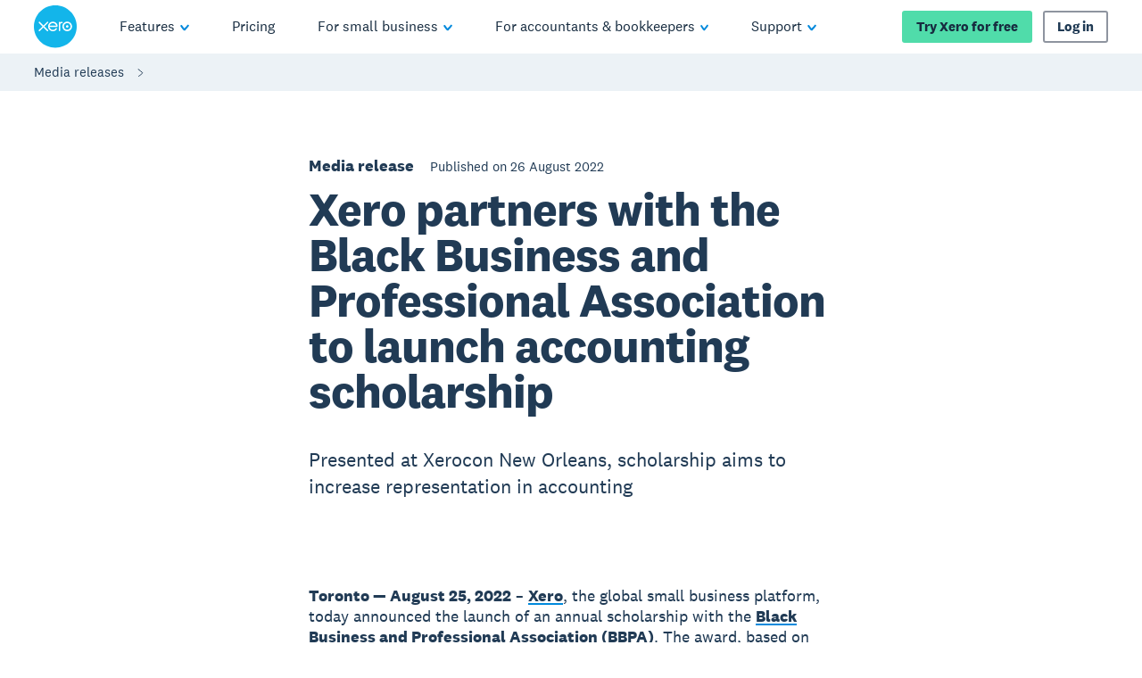

--- FILE ---
content_type: text/html
request_url: https://www.xero.com/my/media-releases/xero-partners-with-black-business-and-professional-association-accounting-scholarship/
body_size: 45102
content:
<!DOCTYPE html><html lang="en-MY"><head><meta charSet="utf-8"/><meta name="viewport" content="width=device-width"/><title>Xero partners with the Black Business and Professional Association to launch accounting scholarship | Xero MY</title><link rel="shortcut icon" href="/content/dam/xero/pilot-images/admin/icons/favicon/favicon.ico"/><link rel="icon" sizes="144x144" href="/content/dam/xero/pilot-images/admin/icons/favicon/apple-touch-icon-144x144-precomposed.png"/><link rel="apple-touch-icon-precomposed" sizes="144x144" href="/content/dam/xero/pilot-images/admin/icons/favicon/apple-touch-icon-144x144-precomposed.png"/><link rel="apple-touch-icon-precomposed" sizes="114x114" href="/content/dam/xero/pilot-images/admin/icons/favicon/apple-touch-icon-114x114-precomposed.png"/><link rel="apple-touch-icon-precomposed" sizes="72x72" href="/content/dam/xero/pilot-images/admin/icons/favicon/apple-touch-icon-72x72-precomposed.png"/><link rel="apple-touch-icon-precomposed" href="/content/dam/xero/pilot-images/admin/icons/favicon/apple-touch-icon-precomposed.png"/><link rel="canonical" href="https://www.xero.com/my/media-releases/xero-partners-with-black-business-and-professional-association-accounting-scholarship/"/><link rel="alternate" href="https://www.xero.com/media-releases/xero-partners-with-black-business-and-professional-association-accounting-scholarship/" hrefLang="x-default"/><link rel="alternate" href="https://www.xero.com/au/media-releases/xero-partners-with-black-business-and-professional-association-accounting-scholarship/" hrefLang="en-au"/><link rel="alternate" href="https://www.xero.com/ca/media-releases/xero-partners-with-black-business-and-professional-association-accounting-scholarship/" hrefLang="en-ca"/><link rel="alternate" href="https://www.xero.com/id/media-releases/xero-partners-with-black-business-and-professional-association-accounting-scholarship/" hrefLang="en-id"/><link rel="alternate" href="https://www.xero.com/ie/media-releases/xero-partners-with-black-business-and-professional-association-accounting-scholarship/" hrefLang="en-ie"/><link rel="alternate" href="https://www.xero.com/hk/media-releases/xero-partners-with-black-business-and-professional-association-accounting-scholarship/" hrefLang="en-hk"/><link rel="alternate" href="https://www.xero.com/my/media-releases/xero-partners-with-black-business-and-professional-association-accounting-scholarship/" hrefLang="en-my"/><link rel="alternate" href="https://www.xero.com/nz/media-releases/xero-partners-with-black-business-and-professional-association-accounting-scholarship/" hrefLang="en-nz"/><link rel="alternate" href="https://www.xero.com/ph/media-releases/xero-partners-with-black-business-and-professional-association-accounting-scholarship/" hrefLang="en-ph"/><link rel="alternate" href="https://www.xero.com/sg/media-releases/xero-partners-with-black-business-and-professional-association-accounting-scholarship/" hrefLang="en-sg"/><link rel="alternate" href="https://www.xero.com/uk/media-releases/xero-partners-with-black-business-and-professional-association-accounting-scholarship/" hrefLang="en-gb"/><link rel="alternate" href="https://www.xero.com/us/media-releases/xero-partners-with-black-business-and-professional-association-accounting-scholarship/" hrefLang="en-us"/><link rel="alternate" href="https://www.xero.com/za/media-releases/xero-partners-with-black-business-and-professional-association-accounting-scholarship/" hrefLang="en-za"/><meta name="description"/><meta property="og:type" content="website"/><meta property="og:site_name" content="Xero"/><meta property="og:title" content="Xero partners with the Black Business and Professional Association to launch accounting scholarship"/><meta property="og:url" content="https://www.xero.com/my/media-releases/xero-partners-with-black-business-and-professional-association-accounting-scholarship/"/><meta property="og:image" content="https://www.xero.com/content/dam/xero/pilot-images/opengraph/opengraph-xero.png"/><style>
                @font-face {
                  font-family: 'National2';
                  font-weight: 400;
                  src: url('/fonts/national2-web-regular.woff2')
                  format('woff2'),
                  url('/fonts/national2-web-regular.woff')
                  format('woff');
                  font-display: swap;
                }
              
                @font-face {
                  font-family: 'National2';
                  font-weight: 400;
                  font-style: italic;
                  src: url('/fonts/national2-web-regular-italic.woff2')
                  format('woff2'),
                  url('/fonts/national2-web-regular-italic.woff')
                  format('woff');
                  font-display: swap;
                }
              
                @font-face {
                  font-family: 'National2';
                  font-weight: 500;
                  src: url('/fonts/national2-web-medium.woff2')
                  format('woff2'),
                  url('/fonts/national2-web-medium.woff')
                  format('woff');
                  font-display: swap;
                }
              
                @font-face {
                  font-family: 'National2';
                  font-weight: 500;
                  font-style: italic;
                  src: url('/fonts/national2-web-medium-italic.woff2')
                  format('woff2'),
                  url('/fonts/national2-web-medium-italic.woff')
                  format('woff');
                  font-display: swap;
                }
              
                @font-face {
                  font-family: 'National2';
                  font-weight: 700;
                  src: url('/fonts/national2-web-bold.woff2')
                  format('woff2'),
                  url('/fonts/national2-web-bold.woff')
                  format('woff');
                  font-display: swap;
                }
              
                @font-face {
                  font-family: 'National2';
                  font-weight: 700;
                  font-style: italic;
                  src: url('/fonts/national2-web-bold-italic.woff2')
                  format('woff2'),
                  url('/fonts/national2-web-bold-italic.woff')
                  format('woff');
                  font-display: swap;
                }
              </style><meta name="next-head-count" content="30"/><script type="text/javascript" src="https://www.xero.com/resources/577526ae823885cc5e3b067ada1af17184dc20917f3e2"  ></script><script id="newRelic" type="text/javascript">
                ;window.NREUM||(NREUM={});NREUM.init={privacy:{cookies_enabled:true},ajax:{deny_list:["bam.nr-data.net"]}};
                
                ;NREUM.loader_config={accountID:"1962017",trustKey:"2990187",agentID:"1023385160",licenseKey:"e168afc7b1",applicationID:"1023385160"};
                ;NREUM.info={beacon:"bam.nr-data.net",errorBeacon:"bam.nr-data.net",licenseKey:"e168afc7b1",applicationID:"1023385160",sa:1};
                ;(()=>{"use strict";var e,t,r={5763:(e,t,r)=>{r.d(t,{P_:()=>l,Mt:()=>g,C5:()=>s,DL:()=>v,OP:()=>T,lF:()=>D,Yu:()=>y,Dg:()=>h,CX:()=>c,GE:()=>b,sU:()=>_});var n=r(8632),i=r(9567);const o={beacon:n.ce.beacon,errorBeacon:n.ce.errorBeacon,licenseKey:void 0,applicationID:void 0,sa:void 0,queueTime:void 0,applicationTime:void 0,ttGuid:void 0,user:void 0,account:void 0,product:void 0,extra:void 0,jsAttributes:{},userAttributes:void 0,atts:void 0,transactionName:void 0,tNamePlain:void 0},a={};function s(e){if(!e)throw new Error("All info objects require an agent identifier!");if(!a[e])throw new Error("Info for ".concat(e," was never set"));return a[e]}function c(e,t){if(!e)throw new Error("All info objects require an agent identifier!");a[e]=(0,i.D)(t,o),(0,n.Qy)(e,a[e],"info")}var u=r(7056);const d=()=>{const e={blockSelector:"[data-nr-block]",maskInputOptions:{password:!0}};return{allow_bfcache:!0,privacy:{cookies_enabled:!0},ajax:{deny_list:void 0,enabled:!0,harvestTimeSeconds:10},distributed_tracing:{enabled:void 0,exclude_newrelic_header:void 0,cors_use_newrelic_header:void 0,cors_use_tracecontext_headers:void 0,allowed_origins:void 0},session:{domain:void 0,expiresMs:u.oD,inactiveMs:u.Hb},ssl:void 0,obfuscate:void 0,jserrors:{enabled:!0,harvestTimeSeconds:10},metrics:{enabled:!0},page_action:{enabled:!0,harvestTimeSeconds:30},page_view_event:{enabled:!0},page_view_timing:{enabled:!0,harvestTimeSeconds:30,long_task:!1},session_trace:{enabled:!0,harvestTimeSeconds:10},harvest:{tooManyRequestsDelay:60},session_replay:{enabled:!1,harvestTimeSeconds:60,sampleRate:.1,errorSampleRate:.1,maskTextSelector:"*",maskAllInputs:!0,get blockClass(){return"nr-block"},get ignoreClass(){return"nr-ignore"},get maskTextClass(){return"nr-mask"},get blockSelector(){return e.blockSelector},set blockSelector(t){e.blockSelector+=",".concat(t)},get maskInputOptions(){return e.maskInputOptions},set maskInputOptions(t){e.maskInputOptions={...t,password:!0}}},spa:{enabled:!0,harvestTimeSeconds:10}}},f={};function l(e){if(!e)throw new Error("All configuration objects require an agent identifier!");if(!f[e])throw new Error("Configuration for ".concat(e," was never set"));return f[e]}function h(e,t){if(!e)throw new Error("All configuration objects require an agent identifier!");f[e]=(0,i.D)(t,d()),(0,n.Qy)(e,f[e],"config")}function g(e,t){if(!e)throw new Error("All configuration objects require an agent identifier!");var r=l(e);if(r){for(var n=t.split("."),i=0;i<n.length-1;i++)if("object"!=typeof(r=r[n[i]]))return;r=r[n[n.length-1]]}return r}const p={accountID:void 0,trustKey:void 0,agentID:void 0,licenseKey:void 0,applicationID:void 0,xpid:void 0},m={};function v(e){if(!e)throw new Error("All loader-config objects require an agent identifier!");if(!m[e])throw new Error("LoaderConfig for ".concat(e," was never set"));return m[e]}function b(e,t){if(!e)throw new Error("All loader-config objects require an agent identifier!");m[e]=(0,i.D)(t,p),(0,n.Qy)(e,m[e],"loader_config")}const y=(0,n.mF)().o;var w=r(385),x=r(6818);const A={buildEnv:x.Re,bytesSent:{},queryBytesSent:{},customTransaction:void 0,disabled:!1,distMethod:x.gF,isolatedBacklog:!1,loaderType:void 0,maxBytes:3e4,offset:Math.floor(w._A?.performance?.timeOrigin||w._A?.performance?.timing?.navigationStart||Date.now()),onerror:void 0,origin:""+w._A.location,ptid:void 0,releaseIds:{},session:void 0,xhrWrappable:"function"==typeof w._A.XMLHttpRequest?.prototype?.addEventListener,version:x.q4},E={};function T(e){if(!e)throw new Error("All runtime objects require an agent identifier!");if(!E[e])throw new Error("Runtime for ".concat(e," was never set"));return E[e]}function _(e,t){if(!e)throw new Error("All runtime objects require an agent identifier!");E[e]=(0,i.D)(t,A),(0,n.Qy)(e,E[e],"runtime")}function D(e){return function(e){try{const t=s(e);return!!t.licenseKey&&!!t.errorBeacon&&!!t.applicationID}catch(e){return!1}}(e)}},9567:(e,t,r)=>{r.d(t,{D:()=>i});var n=r(50);function i(e,t){try{if(!e||"object"!=typeof e)return(0,n.Z)("Setting a Configurable requires an object as input");if(!t||"object"!=typeof t)return(0,n.Z)("Setting a Configurable requires a model to set its initial properties");const r=Object.create(Object.getPrototypeOf(t),Object.getOwnPropertyDescriptors(t)),o=0===Object.keys(r).length?e:r;for(let a in o)if(void 0!==e[a])try{"object"==typeof e[a]&&"object"==typeof t[a]?r[a]=i(e[a],t[a]):r[a]=e[a]}catch(e){(0,n.Z)("An error occurred while setting a property of a Configurable",e)}return r}catch(e){(0,n.Z)("An error occured while setting a Configurable",e)}}},6818:(e,t,r)=>{r.d(t,{Re:()=>i,gF:()=>o,q4:()=>n});const n="1.236.0",i="PROD",o="CDN"},385:(e,t,r)=>{r.d(t,{FN:()=>a,IF:()=>u,Nk:()=>f,Tt:()=>s,_A:()=>o,il:()=>n,pL:()=>c,v6:()=>i,w1:()=>d});const n="undefined"!=typeof window&&!!window.document,i="undefined"!=typeof WorkerGlobalScope&&("undefined"!=typeof self&&self instanceof WorkerGlobalScope&&self.navigator instanceof WorkerNavigator||"undefined"!=typeof globalThis&&globalThis instanceof WorkerGlobalScope&&globalThis.navigator instanceof WorkerNavigator),o=n?window:"undefined"!=typeof WorkerGlobalScope&&("undefined"!=typeof self&&self instanceof WorkerGlobalScope&&self||"undefined"!=typeof globalThis&&globalThis instanceof WorkerGlobalScope&&globalThis),a=""+o?.location,s=/iPad|iPhone|iPod/.test(navigator.userAgent),c=s&&"undefined"==typeof SharedWorker,u=(()=>{const e=navigator.userAgent.match(/Firefox[/\s](\d+\.\d+)/);return Array.isArray(e)&&e.length>=2?+e[1]:0})(),d=Boolean(n&&window.document.documentMode),f=!!navigator.sendBeacon},1117:(e,t,r)=>{r.d(t,{w:()=>o});var n=r(50);const i={agentIdentifier:"",ee:void 0};class o{constructor(e){try{if("object"!=typeof e)return(0,n.Z)("shared context requires an object as input");this.sharedContext={},Object.assign(this.sharedContext,i),Object.entries(e).forEach((e=>{let[t,r]=e;Object.keys(i).includes(t)&&(this.sharedContext[t]=r)}))}catch(e){(0,n.Z)("An error occured while setting SharedContext",e)}}}},8e3:(e,t,r)=>{r.d(t,{L:()=>d,R:()=>c});var n=r(2177),i=r(1284),o=r(4322),a=r(3325);const s={};function c(e,t){const r={staged:!1,priority:a.p[t]||0};u(e),s[e].get(t)||s[e].set(t,r)}function u(e){e&&(s[e]||(s[e]=new Map))}function d(){let e=arguments.length>0&&void 0!==arguments[0]?arguments[0]:"",t=arguments.length>1&&void 0!==arguments[1]?arguments[1]:"feature";if(u(e),!e||!s[e].get(t))return a(t);s[e].get(t).staged=!0;const r=[...s[e]];function a(t){const r=e?n.ee.get(e):n.ee,a=o.X.handlers;if(r.backlog&&a){var s=r.backlog[t],c=a[t];if(c){for(var u=0;s&&u<s.length;++u)f(s[u],c);(0,i.D)(c,(function(e,t){(0,i.D)(t,(function(t,r){r[0].on(e,r[1])}))}))}delete a[t],r.backlog[t]=null,r.emit("drain-"+t,[])}}r.every((e=>{let[t,r]=e;return r.staged}))&&(r.sort(((e,t)=>e[1].priority-t[1].priority)),r.forEach((e=>{let[t]=e;a(t)})))}function f(e,t){var r=e[1];(0,i.D)(t[r],(function(t,r){var n=e[0];if(r[0]===n){var i=r[1],o=e[3],a=e[2];i.apply(o,a)}}))}},2177:(e,t,r)=>{r.d(t,{c:()=>f,ee:()=>u});var n=r(8632),i=r(2210),o=r(1284),a=r(5763),s="nr@context";let c=(0,n.fP)();var u;function d(){}function f(e){return(0,i.X)(e,s,l)}function l(){return new d}function h(){u.aborted=!0,u.backlog={}}c.ee?u=c.ee:(u=function e(t,r){var n={},c={},f={},g=!1;try{g=16===r.length&&(0,a.OP)(r).isolatedBacklog}catch(e){}var p={on:b,addEventListener:b,removeEventListener:y,emit:v,get:x,listeners:w,context:m,buffer:A,abort:h,aborted:!1,isBuffering:E,debugId:r,backlog:g?{}:t&&"object"==typeof t.backlog?t.backlog:{}};return p;function m(e){return e&&e instanceof d?e:e?(0,i.X)(e,s,l):l()}function v(e,r,n,i,o){if(!1!==o&&(o=!0),!u.aborted||i){t&&o&&t.emit(e,r,n);for(var a=m(n),s=w(e),d=s.length,f=0;f<d;f++)s[f].apply(a,r);var l=T()[c[e]];return l&&l.push([p,e,r,a]),a}}function b(e,t){n[e]=w(e).concat(t)}function y(e,t){var r=n[e];if(r)for(var i=0;i<r.length;i++)r[i]===t&&r.splice(i,1)}function w(e){return n[e]||[]}function x(t){return f[t]=f[t]||e(p,t)}function A(e,t){var r=T();p.aborted||(0,o.D)(e,(function(e,n){t=t||"feature",c[n]=t,t in r||(r[t]=[])}))}function E(e){return!!T()[c[e]]}function T(){return p.backlog}}(void 0,"globalEE"),c.ee=u)},5546:(e,t,r)=>{r.d(t,{E:()=>n,p:()=>i});var n=r(2177).ee.get("handle");function i(e,t,r,i,o){o?(o.buffer([e],i),o.emit(e,t,r)):(n.buffer([e],i),n.emit(e,t,r))}},4322:(e,t,r)=>{r.d(t,{X:()=>o});var n=r(5546);o.on=a;var i=o.handlers={};function o(e,t,r,o){a(o||n.E,i,e,t,r)}function a(e,t,r,i,o){o||(o="feature"),e||(e=n.E);var a=t[o]=t[o]||{};(a[r]=a[r]||[]).push([e,i])}},3239:(e,t,r)=>{r.d(t,{bP:()=>s,iz:()=>c,m$:()=>a});var n=r(385);let i=!1,o=!1;try{const e={get passive(){return i=!0,!1},get signal(){return o=!0,!1}};n._A.addEventListener("test",null,e),n._A.removeEventListener("test",null,e)}catch(e){}function a(e,t){return i||o?{capture:!!e,passive:i,signal:t}:!!e}function s(e,t){let r=arguments.length>2&&void 0!==arguments[2]&&arguments[2],n=arguments.length>3?arguments[3]:void 0;window.addEventListener(e,t,a(r,n))}function c(e,t){let r=arguments.length>2&&void 0!==arguments[2]&&arguments[2],n=arguments.length>3?arguments[3]:void 0;document.addEventListener(e,t,a(r,n))}},4402:(e,t,r)=>{r.d(t,{Ht:()=>u,M:()=>c,Rl:()=>a,ky:()=>s});var n=r(385);const i="xxxxxxxx-xxxx-4xxx-yxxx-xxxxxxxxxxxx";function o(e,t){return e?15&e[t]:16*Math.random()|0}function a(){const e=n._A?.crypto||n._A?.msCrypto;let t,r=0;return e&&e.getRandomValues&&(t=e.getRandomValues(new Uint8Array(31))),i.split("").map((e=>"x"===e?o(t,++r).toString(16):"y"===e?(3&o()|8).toString(16):e)).join("")}function s(e){const t=n._A?.crypto||n._A?.msCrypto;let r,i=0;t&&t.getRandomValues&&(r=t.getRandomValues(new Uint8Array(31)));const a=[];for(var s=0;s<e;s++)a.push(o(r,++i).toString(16));return a.join("")}function c(){return s(16)}function u(){return s(32)}},7056:(e,t,r)=>{r.d(t,{Bq:()=>n,Hb:()=>o,oD:()=>i});const n="NRBA",i=144e5,o=18e5},7894:(e,t,r)=>{function n(){return Math.round(performance.now())}r.d(t,{z:()=>n})},7243:(e,t,r)=>{r.d(t,{e:()=>o});var n=r(385),i={};function o(e){if(e in i)return i[e];if(0===(e||"").indexOf("data:"))return{protocol:"data"};let t;var r=n._A?.location,o={};if(n.il)t=document.createElement("a"),t.href=e;else try{t=new URL(e,r.href)}catch(e){return o}o.port=t.port;var a=t.href.split("://");!o.port&&a[1]&&(o.port=a[1].split("/")[0].split("@").pop().split(":")[1]),o.port&&"0"!==o.port||(o.port="https"===a[0]?"443":"80"),o.hostname=t.hostname||r.hostname,o.pathname=t.pathname,o.protocol=a[0],"/"!==o.pathname.charAt(0)&&(o.pathname="/"+o.pathname);var s=!t.protocol||":"===t.protocol||t.protocol===r.protocol,c=t.hostname===r.hostname&&t.port===r.port;return o.sameOrigin=s&&(!t.hostname||c),"/"===o.pathname&&(i[e]=o),o}},50:(e,t,r)=>{function n(e,t){"function"==typeof console.warn&&(console.warn("New Relic: ".concat(e)),t&&console.warn(t))}r.d(t,{Z:()=>n})},2587:(e,t,r)=>{r.d(t,{N:()=>c,T:()=>u});var n=r(2177),i=r(5546),o=r(8e3),a=r(3325);const s={stn:[a.D.sessionTrace],err:[a.D.jserrors,a.D.metrics],ins:[a.D.pageAction],spa:[a.D.spa],sr:[a.D.sessionReplay,a.D.sessionTrace]};function c(e,t){const r=n.ee.get(t);e&&"object"==typeof e&&(Object.entries(e).forEach((e=>{let[t,n]=e;void 0===u[t]&&(s[t]?s[t].forEach((e=>{n?(0,i.p)("feat-"+t,[],void 0,e,r):(0,i.p)("block-"+t,[],void 0,e,r),(0,i.p)("rumresp-"+t,[Boolean(n)],void 0,e,r)})):n&&(0,i.p)("feat-"+t,[],void 0,void 0,r),u[t]=Boolean(n))})),Object.keys(s).forEach((e=>{void 0===u[e]&&(s[e]?.forEach((t=>(0,i.p)("rumresp-"+e,[!1],void 0,t,r))),u[e]=!1)})),(0,o.L)(t,a.D.pageViewEvent))}const u={}},2210:(e,t,r)=>{r.d(t,{X:()=>i});var n=Object.prototype.hasOwnProperty;function i(e,t,r){if(n.call(e,t))return e[t];var i=r();if(Object.defineProperty&&Object.keys)try{return Object.defineProperty(e,t,{value:i,writable:!0,enumerable:!1}),i}catch(e){}return e[t]=i,i}},1284:(e,t,r)=>{r.d(t,{D:()=>n});const n=(e,t)=>Object.entries(e||{}).map((e=>{let[r,n]=e;return t(r,n)}))},4351:(e,t,r)=>{r.d(t,{P:()=>o});var n=r(2177);const i=()=>{const e=new WeakSet;return(t,r)=>{if("object"==typeof r&&null!==r){if(e.has(r))return;e.add(r)}return r}};function o(e){try{return JSON.stringify(e,i())}catch(e){try{n.ee.emit("internal-error",[e])}catch(e){}}}},3960:(e,t,r)=>{r.d(t,{K:()=>a,b:()=>o});var n=r(3239);function i(){return"undefined"==typeof document||"complete"===document.readyState}function o(e,t){if(i())return e();(0,n.bP)("load",e,t)}function a(e){if(i())return e();(0,n.iz)("DOMContentLoaded",e)}},8632:(e,t,r)=>{r.d(t,{EZ:()=>u,Qy:()=>c,ce:()=>o,fP:()=>a,gG:()=>d,mF:()=>s});var n=r(7894),i=r(385);const o={beacon:"bam.nr-data.net",errorBeacon:"bam.nr-data.net"};function a(){return i._A.NREUM||(i._A.NREUM={}),void 0===i._A.newrelic&&(i._A.newrelic=i._A.NREUM),i._A.NREUM}function s(){let e=a();return e.o||(e.o={ST:i._A.setTimeout,SI:i._A.setImmediate,CT:i._A.clearTimeout,XHR:i._A.XMLHttpRequest,REQ:i._A.Request,EV:i._A.Event,PR:i._A.Promise,MO:i._A.MutationObserver,FETCH:i._A.fetch}),e}function c(e,t,r){let i=a();const o=i.initializedAgents||{},s=o[e]||{};return Object.keys(s).length||(s.initializedAt={ms:(0,n.z)(),date:new Date}),i.initializedAgents={...o,[e]:{...s,[r]:t}},i}function u(e,t){a()[e]=t}function d(){return function(){let e=a();const t=e.info||{};e.info={beacon:o.beacon,errorBeacon:o.errorBeacon,...t}}(),function(){let e=a();const t=e.init||{};e.init={...t}}(),s(),function(){let e=a();const t=e.loader_config||{};e.loader_config={...t}}(),a()}},7956:(e,t,r)=>{r.d(t,{N:()=>i});var n=r(3239);function i(e){let t=arguments.length>1&&void 0!==arguments[1]&&arguments[1],r=arguments.length>2?arguments[2]:void 0,i=arguments.length>3?arguments[3]:void 0;return void(0,n.iz)("visibilitychange",(function(){if(t)return void("hidden"==document.visibilityState&&e());e(document.visibilityState)}),r,i)}},1214:(e,t,r)=>{r.d(t,{em:()=>v,u5:()=>N,QU:()=>S,_L:()=>I,Gm:()=>L,Lg:()=>M,gy:()=>U,BV:()=>Q,Kf:()=>ee});var n=r(2177);const i="nr@original";var o=Object.prototype.hasOwnProperty,a=!1;function s(e,t){return e||(e=n.ee),r.inPlace=function(e,t,n,i,o){n||(n="");var a,s,c,u="-"===n.charAt(0);for(c=0;c<t.length;c++)d(a=e[s=t[c]])||(e[s]=r(a,u?s+n:n,i,s,o))},r.flag=i,r;function r(t,r,n,a,s){return d(t)?t:(r||(r=""),nrWrapper[i]=t,u(t,nrWrapper,e),nrWrapper);function nrWrapper(){var i,u,d,f;try{u=this,i=[...arguments],d="function"==typeof n?n(i,u):n||{}}catch(t){c([t,"",[i,u,a],d],e)}o(r+"start",[i,u,a],d,s);try{return f=t.apply(u,i)}catch(e){throw o(r+"err",[i,u,e],d,s),e}finally{o(r+"end",[i,u,f],d,s)}}}function o(r,n,i,o){if(!a||t){var s=a;a=!0;try{e.emit(r,n,i,t,o)}catch(t){c([t,r,n,i],e)}a=s}}}function c(e,t){t||(t=n.ee);try{t.emit("internal-error",e)}catch(e){}}function u(e,t,r){if(Object.defineProperty&&Object.keys)try{return Object.keys(e).forEach((function(r){Object.defineProperty(t,r,{get:function(){return e[r]},set:function(t){return e[r]=t,t}})})),t}catch(e){c([e],r)}for(var n in e)o.call(e,n)&&(t[n]=e[n]);return t}function d(e){return!(e&&e instanceof Function&&e.apply&&!e[i])}var f=r(2210),l=r(385);const h={},g=XMLHttpRequest,p="addEventListener",m="removeEventListener";function v(e){var t=function(e){return(e||n.ee).get("events")}(e);if(h[t.debugId]++)return t;h[t.debugId]=1;var r=s(t,!0);function i(e){r.inPlace(e,[p,m],"-",o)}function o(e,t){return e[1]}return"getPrototypeOf"in Object&&(l.il&&b(document,i),b(l._A,i),b(g.prototype,i)),t.on(p+"-start",(function(e,t){var n=e[1];if(null!==n&&("function"==typeof n||"object"==typeof n)){var i=(0,f.X)(n,"nr@wrapped",(function(){var e={object:function(){if("function"!=typeof n.handleEvent)return;return n.handleEvent.apply(n,arguments)},function:n}[typeof n];return e?r(e,"fn-",null,e.name||"anonymous"):n}));this.wrapped=e[1]=i}})),t.on(m+"-start",(function(e){e[1]=this.wrapped||e[1]})),t}function b(e,t){let r=e;for(;"object"==typeof r&&!Object.prototype.hasOwnProperty.call(r,p);)r=Object.getPrototypeOf(r);for(var n=arguments.length,i=new Array(n>2?n-2:0),o=2;o<n;o++)i[o-2]=arguments[o];r&&t(r,...i)}var y="fetch-",w=y+"body-",x=["arrayBuffer","blob","json","text","formData"],A=l._A.Request,E=l._A.Response,T="prototype",_="nr@context";const D={};function N(e){const t=function(e){return(e||n.ee).get("fetch")}(e);if(!(A&&E&&l._A.fetch))return t;if(D[t.debugId]++)return t;function r(e,r,n){var i=e[r];"function"==typeof i&&(e[r]=function(){var e,r=[...arguments],o={};t.emit(n+"before-start",[r],o),o[_]&&o[_].dt&&(e=o[_].dt);var a=i.apply(this,r);return t.emit(n+"start",[r,e],a),a.then((function(e){return t.emit(n+"end",[null,e],a),e}),(function(e){throw t.emit(n+"end",[e],a),e}))})}return D[t.debugId]=1,x.forEach((e=>{r(A[T],e,w),r(E[T],e,w)})),r(l._A,"fetch",y),t.on(y+"end",(function(e,r){var n=this;if(r){var i=r.headers.get("content-length");null!==i&&(n.rxSize=i),t.emit(y+"done",[null,r],n)}else t.emit(y+"done",[e],n)})),t}const O={},j=["pushState","replaceState"];function S(e){const t=function(e){return(e||n.ee).get("history")}(e);return!l.il||O[t.debugId]++||(O[t.debugId]=1,s(t).inPlace(window.history,j,"-")),t}var P=r(3239);const C={},R=["appendChild","insertBefore","replaceChild"];function I(e){const t=function(e){return(e||n.ee).get("jsonp")}(e);if(!l.il||C[t.debugId])return t;C[t.debugId]=!0;var r=s(t),i=/[?&](?:callback|cb)=([^&#]+)/,o=/(.*)\.([^.]+)/,a=/^(\w+)(\.|$)(.*)$/;function c(e,t){var r=e.match(a),n=r[1],i=r[3];return i?c(i,t[n]):t[n]}return r.inPlace(Node.prototype,R,"dom-"),t.on("dom-start",(function(e){!function(e){if(!e||"string"!=typeof e.nodeName||"script"!==e.nodeName.toLowerCase())return;if("function"!=typeof e.addEventListener)return;var n=(a=e.src,s=a.match(i),s?s[1]:null);var a,s;if(!n)return;var u=function(e){var t=e.match(o);if(t&&t.length>=3)return{key:t[2],parent:c(t[1],window)};return{key:e,parent:window}}(n);if("function"!=typeof u.parent[u.key])return;var d={};function f(){t.emit("jsonp-end",[],d),e.removeEventListener("load",f,(0,P.m$)(!1)),e.removeEventListener("error",l,(0,P.m$)(!1))}function l(){t.emit("jsonp-error",[],d),t.emit("jsonp-end",[],d),e.removeEventListener("load",f,(0,P.m$)(!1)),e.removeEventListener("error",l,(0,P.m$)(!1))}r.inPlace(u.parent,[u.key],"cb-",d),e.addEventListener("load",f,(0,P.m$)(!1)),e.addEventListener("error",l,(0,P.m$)(!1)),t.emit("new-jsonp",[e.src],d)}(e[0])})),t}var k=r(5763);const H={};function L(e){const t=function(e){return(e||n.ee).get("mutation")}(e);if(!l.il||H[t.debugId])return t;H[t.debugId]=!0;var r=s(t),i=k.Yu.MO;return i&&(window.MutationObserver=function(e){return this instanceof i?new i(r(e,"fn-")):i.apply(this,arguments)},MutationObserver.prototype=i.prototype),t}const z={};function M(e){const t=function(e){return(e||n.ee).get("promise")}(e);if(z[t.debugId])return t;z[t.debugId]=!0;var r=n.c,o=s(t),a=k.Yu.PR;return a&&function(){function e(r){var n=t.context(),i=o(r,"executor-",n,null,!1);const s=Reflect.construct(a,[i],e);return t.context(s).getCtx=function(){return n},s}l._A.Promise=e,Object.defineProperty(e,"name",{value:"Promise"}),e.toString=function(){return a.toString()},Object.setPrototypeOf(e,a),["all","race"].forEach((function(r){const n=a[r];e[r]=function(e){let i=!1;[...e||[]].forEach((e=>{this.resolve(e).then(a("all"===r),a(!1))}));const o=n.apply(this,arguments);return o;function a(e){return function(){t.emit("propagate",[null,!i],o,!1,!1),i=i||!e}}}})),["resolve","reject"].forEach((function(r){const n=a[r];e[r]=function(e){const r=n.apply(this,arguments);return e!==r&&t.emit("propagate",[e,!0],r,!1,!1),r}})),e.prototype=a.prototype;const n=a.prototype.then;a.prototype.then=function(){var e=this,i=r(e);i.promise=e;for(var a=arguments.length,s=new Array(a),c=0;c<a;c++)s[c]=arguments[c];s[0]=o(s[0],"cb-",i,null,!1),s[1]=o(s[1],"cb-",i,null,!1);const u=n.apply(this,s);return i.nextPromise=u,t.emit("propagate",[e,!0],u,!1,!1),u},a.prototype.then[i]=n,t.on("executor-start",(function(e){e[0]=o(e[0],"resolve-",this,null,!1),e[1]=o(e[1],"resolve-",this,null,!1)})),t.on("executor-err",(function(e,t,r){e[1](r)})),t.on("cb-end",(function(e,r,n){t.emit("propagate",[n,!0],this.nextPromise,!1,!1)})),t.on("propagate",(function(e,r,n){this.getCtx&&!r||(this.getCtx=function(){if(e instanceof Promise)var r=t.context(e);return r&&r.getCtx?r.getCtx():this})}))}(),t}const B={},F="requestAnimationFrame";function U(e){const t=function(e){return(e||n.ee).get("raf")}(e);if(!l.il||B[t.debugId]++)return t;B[t.debugId]=1;var r=s(t);return r.inPlace(window,[F],"raf-"),t.on("raf-start",(function(e){e[0]=r(e[0],"fn-")})),t}const q={},G="setTimeout",V="setInterval",X="clearTimeout",W="-start",Z="-",$=[G,"setImmediate",V,X,"clearImmediate"];function Q(e){const t=function(e){return(e||n.ee).get("timer")}(e);if(q[t.debugId]++)return t;q[t.debugId]=1;var r=s(t);return r.inPlace(l._A,$.slice(0,2),G+Z),r.inPlace(l._A,$.slice(2,3),V+Z),r.inPlace(l._A,$.slice(3),X+Z),t.on(V+W,(function(e,t,n){e[0]=r(e[0],"fn-",null,n)})),t.on(G+W,(function(e,t,n){this.method=n,this.timerDuration=isNaN(e[1])?0:+e[1],e[0]=r(e[0],"fn-",this,n)})),t}var Y=r(50);const K={},J=["open","send"];function ee(e){var t=e||n.ee;const r=function(e){return(e||n.ee).get("xhr")}(t);if(K[r.debugId]++)return r;K[r.debugId]=1,v(t);var i=s(r),o=k.Yu.XHR,a=k.Yu.MO,c=k.Yu.PR,u=k.Yu.SI,d="readystatechange",f=["onload","onerror","onabort","onloadstart","onloadend","onprogress","ontimeout"],h=[],g=l._A.XMLHttpRequest.listeners,p=l._A.XMLHttpRequest=function(e){var t=new o(e);function n(){try{r.emit("new-xhr",[t],t),t.addEventListener(d,b,(0,P.m$)(!1))}catch(e){(0,Y.Z)("An error occured while intercepting XHR",e);try{r.emit("internal-error",[e])}catch(e){}}}return this.listeners=g?[...g,n]:[n],this.listeners.forEach((e=>e())),t};function m(e,t){i.inPlace(t,["onreadystatechange"],"fn-",E)}function b(){var e=this,t=r.context(e);e.readyState>3&&!t.resolved&&(t.resolved=!0,r.emit("xhr-resolved",[],e)),i.inPlace(e,f,"fn-",E)}if(function(e,t){for(var r in e)t[r]=e[r]}(o,p),p.prototype=o.prototype,i.inPlace(p.prototype,J,"-xhr-",E),r.on("send-xhr-start",(function(e,t){m(e,t),function(e){h.push(e),a&&(y?y.then(A):u?u(A):(w=-w,x.data=w))}(t)})),r.on("open-xhr-start",m),a){var y=c&&c.resolve();if(!u&&!c){var w=1,x=document.createTextNode(w);new a(A).observe(x,{characterData:!0})}}else t.on("fn-end",(function(e){e[0]&&e[0].type===d||A()}));function A(){for(var e=0;e<h.length;e++)m(0,h[e]);h.length&&(h=[])}function E(e,t){return t}return r}},7825:(e,t,r)=>{r.d(t,{t:()=>n});const n=r(3325).D.ajax},6660:(e,t,r)=>{r.d(t,{A:()=>i,t:()=>n});const n=r(3325).D.jserrors,i="nr@seenError"},3081:(e,t,r)=>{r.d(t,{gF:()=>o,mY:()=>i,t9:()=>n,vz:()=>s,xS:()=>a});const n=r(3325).D.metrics,i="sm",o="cm",a="storeSupportabilityMetrics",s="storeEventMetrics"},4649:(e,t,r)=>{r.d(t,{t:()=>n});const n=r(3325).D.pageAction},7633:(e,t,r)=>{r.d(t,{Dz:()=>i,OJ:()=>a,qw:()=>o,t9:()=>n});const n=r(3325).D.pageViewEvent,i="firstbyte",o="domcontent",a="windowload"},9251:(e,t,r)=>{r.d(t,{t:()=>n});const n=r(3325).D.pageViewTiming},3614:(e,t,r)=>{r.d(t,{BST_RESOURCE:()=>i,END:()=>s,FEATURE_NAME:()=>n,FN_END:()=>u,FN_START:()=>c,PUSH_STATE:()=>d,RESOURCE:()=>o,START:()=>a});const n=r(3325).D.sessionTrace,i="bstResource",o="resource",a="-start",s="-end",c="fn"+a,u="fn"+s,d="pushState"},7836:(e,t,r)=>{r.d(t,{BODY:()=>A,CB_END:()=>E,CB_START:()=>u,END:()=>x,FEATURE_NAME:()=>i,FETCH:()=>_,FETCH_BODY:()=>v,FETCH_DONE:()=>m,FETCH_START:()=>p,FN_END:()=>c,FN_START:()=>s,INTERACTION:()=>l,INTERACTION_API:()=>d,INTERACTION_EVENTS:()=>o,JSONP_END:()=>b,JSONP_NODE:()=>g,JS_TIME:()=>T,MAX_TIMER_BUDGET:()=>a,REMAINING:()=>f,SPA_NODE:()=>h,START:()=>w,originalSetTimeout:()=>y});var n=r(5763);const i=r(3325).D.spa,o=["click","submit","keypress","keydown","keyup","change"],a=999,s="fn-start",c="fn-end",u="cb-start",d="api-ixn-",f="remaining",l="interaction",h="spaNode",g="jsonpNode",p="fetch-start",m="fetch-done",v="fetch-body-",b="jsonp-end",y=n.Yu.ST,w="-start",x="-end",A="-body",E="cb"+x,T="jsTime",_="fetch"},5938:(e,t,r)=>{r.d(t,{W:()=>o});var n=r(5763),i=r(2177);class o{constructor(e,t,r){this.agentIdentifier=e,this.aggregator=t,this.ee=i.ee.get(e,(0,n.OP)(this.agentIdentifier).isolatedBacklog),this.featureName=r,this.blocked=!1}}},9144:(e,t,r)=>{r.d(t,{j:()=>m});var n=r(3325),i=r(5763),o=r(5546),a=r(2177),s=r(7894),c=r(8e3),u=r(3960),d=r(385),f=r(50),l=r(3081),h=r(8632);function g(){const e=(0,h.gG)();["setErrorHandler","finished","addToTrace","inlineHit","addRelease","addPageAction","setCurrentRouteName","setPageViewName","setCustomAttribute","interaction","noticeError","setUserId"].forEach((t=>{e[t]=function(){for(var r=arguments.length,n=new Array(r),i=0;i<r;i++)n[i]=arguments[i];return function(t){for(var r=arguments.length,n=new Array(r>1?r-1:0),i=1;i<r;i++)n[i-1]=arguments[i];let o=[];return Object.values(e.initializedAgents).forEach((e=>{e.exposed&&e.api[t]&&o.push(e.api[t](...n))})),o.length>1?o:o[0]}(t,...n)}}))}var p=r(2587);function m(e){let t=arguments.length>1&&void 0!==arguments[1]?arguments[1]:{},m=arguments.length>2?arguments[2]:void 0,v=arguments.length>3?arguments[3]:void 0,{init:b,info:y,loader_config:w,runtime:x={loaderType:m},exposed:A=!0}=t;const E=(0,h.gG)();y||(b=E.init,y=E.info,w=E.loader_config),(0,i.Dg)(e,b||{}),(0,i.GE)(e,w||{}),(0,i.sU)(e,x),y.jsAttributes??={},d.v6&&(y.jsAttributes.isWorker=!0),(0,i.CX)(e,y),g();const T=function(e,t){t||(0,c.R)(e,"api");const h={};var g=a.ee.get(e),p=g.get("tracer"),m="api-",v=m+"ixn-";function b(t,r,n,o){const a=(0,i.C5)(e);return null===r?delete a.jsAttributes[t]:(0,i.CX)(e,{...a,jsAttributes:{...a.jsAttributes,[t]:r}}),x(m,n,!0,o||null===r?"session":void 0)(t,r)}function y(){}["setErrorHandler","finished","addToTrace","inlineHit","addRelease"].forEach((e=>h[e]=x(m,e,!0,"api"))),h.addPageAction=x(m,"addPageAction",!0,n.D.pageAction),h.setCurrentRouteName=x(m,"routeName",!0,n.D.spa),h.setPageViewName=function(t,r){if("string"==typeof t)return"/"!==t.charAt(0)&&(t="/"+t),(0,i.OP)(e).customTransaction=(r||"http://custom.transaction")+t,x(m,"setPageViewName",!0)()},h.setCustomAttribute=function(e,t){let r=arguments.length>2&&void 0!==arguments[2]&&arguments[2];if("string"==typeof e){if(["string","number"].includes(typeof t)||null===t)return b(e,t,"setCustomAttribute",r);(0,f.Z)("Failed to execute setCustomAttribute.\nNon-null value must be a string or number type, but a type of <".concat(typeof t,"> was provided."))}else(0,f.Z)("Failed to execute setCustomAttribute.\nName must be a string type, but a type of <".concat(typeof e,"> was provided."))},h.setUserId=function(e){if("string"==typeof e||null===e)return b("enduser.id",e,"setUserId",!0);(0,f.Z)("Failed to execute setUserId.\nNon-null value must be a string type, but a type of <".concat(typeof e,"> was provided."))},h.interaction=function(){return(new y).get()};var w=y.prototype={createTracer:function(e,t){var r={},i=this,a="function"==typeof t;return(0,o.p)(v+"tracer",[(0,s.z)(),e,r],i,n.D.spa,g),function(){if(p.emit((a?"":"no-")+"fn-start",[(0,s.z)(),i,a],r),a)try{return t.apply(this,arguments)}catch(e){throw p.emit("fn-err",[arguments,this,"string"==typeof e?new Error(e):e],r),e}finally{p.emit("fn-end",[(0,s.z)()],r)}}}};function x(e,t,r,i){return function(){return(0,o.p)(l.xS,["API/"+t+"/called"],void 0,n.D.metrics,g),i&&(0,o.p)(e+t,[(0,s.z)(),...arguments],r?null:this,i,g),r?void 0:this}}function A(){r.e(439).then(r.bind(r,7438)).then((t=>{let{setAPI:r}=t;r(e),(0,c.L)(e,"api")})).catch((()=>(0,f.Z)("Downloading runtime APIs failed...")))}return["actionText","setName","setAttribute","save","ignore","onEnd","getContext","end","get"].forEach((e=>{w[e]=x(v,e,void 0,n.D.spa)})),h.noticeError=function(e,t){"string"==typeof e&&(e=new Error(e)),(0,o.p)(l.xS,["API/noticeError/called"],void 0,n.D.metrics,g),(0,o.p)("err",[e,(0,s.z)(),!1,t],void 0,n.D.jserrors,g)},d.il?(0,u.b)((()=>A()),!0):A(),h}(e,v);return(0,h.Qy)(e,T,"api"),(0,h.Qy)(e,A,"exposed"),(0,h.EZ)("activatedFeatures",p.T),T}},3325:(e,t,r)=>{r.d(t,{D:()=>n,p:()=>i});const n={ajax:"ajax",jserrors:"jserrors",metrics:"metrics",pageAction:"page_action",pageViewEvent:"page_view_event",pageViewTiming:"page_view_timing",sessionReplay:"session_replay",sessionTrace:"session_trace",spa:"spa"},i={[n.pageViewEvent]:1,[n.pageViewTiming]:2,[n.metrics]:3,[n.jserrors]:4,[n.ajax]:5,[n.sessionTrace]:6,[n.pageAction]:7,[n.spa]:8,[n.sessionReplay]:9}}},n={};function i(e){var t=n[e];if(void 0!==t)return t.exports;var o=n[e]={exports:{}};return r[e](o,o.exports,i),o.exports}i.m=r,i.d=(e,t)=>{for(var r in t)i.o(t,r)&&!i.o(e,r)&&Object.defineProperty(e,r,{enumerable:!0,get:t[r]})},i.f={},i.e=e=>Promise.all(Object.keys(i.f).reduce(((t,r)=>(i.f[r](e,t),t)),[])),i.u=e=>(({78:"page_action-aggregate",147:"metrics-aggregate",242:"session-manager",317:"jserrors-aggregate",348:"page_view_timing-aggregate",412:"lazy-feature-loader",439:"async-api",538:"recorder",590:"session_replay-aggregate",675:"compressor",733:"session_trace-aggregate",786:"page_view_event-aggregate",873:"spa-aggregate",898:"ajax-aggregate"}[e]||e)+"."+{78:"ac76d497",147:"3dc53903",148:"1a20d5fe",242:"2a64278a",317:"49e41428",348:"bd6de33a",412:"2f55ce66",439:"30bd804e",538:"1b18459f",590:"cf0efb30",675:"ae9f91a8",733:"83105561",786:"06482edd",860:"03a8b7a5",873:"e6b09d52",898:"998ef92b"}[e]+"-1.236.0.min.js"),i.o=(e,t)=>Object.prototype.hasOwnProperty.call(e,t),e={},t="NRBA:",i.l=(r,n,o,a)=>{if(e[r])e[r].push(n);else{var s,c;if(void 0!==o)for(var u=document.getElementsByTagName("script"),d=0;d<u.length;d++){var f=u[d];if(f.getAttribute("src")==r||f.getAttribute("data-webpack")==t+o){s=f;break}}s||(c=!0,(s=document.createElement("script")).charset="utf-8",s.timeout=120,i.nc&&s.setAttribute("nonce",i.nc),s.setAttribute("data-webpack",t+o),s.src=r),e[r]=[n];var l=(t,n)=>{s.onerror=s.onload=null,clearTimeout(h);var i=e[r];if(delete e[r],s.parentNode&&s.parentNode.removeChild(s),i&&i.forEach((e=>e(n))),t)return t(n)},h=setTimeout(l.bind(null,void 0,{type:"timeout",target:s}),12e4);s.onerror=l.bind(null,s.onerror),s.onload=l.bind(null,s.onload),c&&document.head.appendChild(s)}},i.r=e=>{"undefined"!=typeof Symbol&&Symbol.toStringTag&&Object.defineProperty(e,Symbol.toStringTag,{value:"Module"}),Object.defineProperty(e,"__esModule",{value:!0})},i.j=364,i.p="https://js-agent.newrelic.com/",(()=>{var e={364:0,953:0};i.f.j=(t,r)=>{var n=i.o(e,t)?e[t]:void 0;if(0!==n)if(n)r.push(n[2]);else{var o=new Promise(((r,i)=>n=e[t]=[r,i]));r.push(n[2]=o);var a=i.p+i.u(t),s=new Error;i.l(a,(r=>{if(i.o(e,t)&&(0!==(n=e[t])&&(e[t]=void 0),n)){var o=r&&("load"===r.type?"missing":r.type),a=r&&r.target&&r.target.src;s.message="Loading chunk "+t+" failed.\n("+o+": "+a+")",s.name="ChunkLoadError",s.type=o,s.request=a,n[1](s)}}),"chunk-"+t,t)}};var t=(t,r)=>{var n,o,[a,s,c]=r,u=0;if(a.some((t=>0!==e[t]))){for(n in s)i.o(s,n)&&(i.m[n]=s[n]);if(c)c(i)}for(t&&t(r);u<a.length;u++)o=a[u],i.o(e,o)&&e[o]&&e[o][0](),e[o]=0},r=window.webpackChunkNRBA=window.webpackChunkNRBA||[];r.forEach(t.bind(null,0)),r.push=t.bind(null,r.push.bind(r))})();var o={};(()=>{i.r(o);var e=i(3325),t=i(5763);const r=Object.values(e.D);function n(e){const n={};return r.forEach((r=>{n[r]=function(e,r){return!1!==(0,t.Mt)(r,"".concat(e,".enabled"))}(r,e)})),n}var a=i(9144);var s=i(5546),c=i(385),u=i(8e3),d=i(5938),f=i(3960),l=i(50);class h extends d.W{constructor(e,t,r){let n=!(arguments.length>3&&void 0!==arguments[3])||arguments[3];super(e,t,r),this.auto=n,this.abortHandler,this.featAggregate,this.onAggregateImported,n&&(0,u.R)(e,r)}importAggregator(){let e=arguments.length>0&&void 0!==arguments[0]?arguments[0]:{};if(this.featAggregate||!this.auto)return;const r=c.il&&!0===(0,t.Mt)(this.agentIdentifier,"privacy.cookies_enabled");let n;this.onAggregateImported=new Promise((e=>{n=e}));const o=async()=>{let t;try{if(r){const{setupAgentSession:e}=await Promise.all([i.e(860),i.e(242)]).then(i.bind(i,3228));t=e(this.agentIdentifier)}}catch(e){(0,l.Z)("A problem occurred when starting up session manager. This page will not start or extend any session.",e)}try{if(!this.shouldImportAgg(this.featureName,t))return void(0,u.L)(this.agentIdentifier,this.featureName);const{lazyFeatureLoader:r}=await i.e(412).then(i.bind(i,8582)),{Aggregate:o}=await r(this.featureName,"aggregate");this.featAggregate=new o(this.agentIdentifier,this.aggregator,e),n(!0)}catch(e){(0,l.Z)("Downloading and initializing ".concat(this.featureName," failed..."),e),this.abortHandler?.(),n(!1)}};c.il?(0,f.b)((()=>o()),!0):o()}shouldImportAgg(r,n){return r!==e.D.sessionReplay||!1!==(0,t.Mt)(this.agentIdentifier,"session_trace.enabled")&&(!!n?.isNew||!!n?.state.sessionReplay)}}var g=i(7633),p=i(7894);class m extends h{static featureName=g.t9;constructor(r,n){let i=!(arguments.length>2&&void 0!==arguments[2])||arguments[2];if(super(r,n,g.t9,i),("undefined"==typeof PerformanceNavigationTiming||c.Tt)&&"undefined"!=typeof PerformanceTiming){const n=(0,t.OP)(r);n[g.Dz]=Math.max(Date.now()-n.offset,0),(0,f.K)((()=>n[g.qw]=Math.max((0,p.z)()-n[g.Dz],0))),(0,f.b)((()=>{const t=(0,p.z)();n[g.OJ]=Math.max(t-n[g.Dz],0),(0,s.p)("timing",["load",t],void 0,e.D.pageViewTiming,this.ee)}))}this.importAggregator()}}var v=i(1117),b=i(1284);class y extends v.w{constructor(e){super(e),this.aggregatedData={}}store(e,t,r,n,i){var o=this.getBucket(e,t,r,i);return o.metrics=function(e,t){t||(t={count:0});return t.count+=1,(0,b.D)(e,(function(e,r){t[e]=w(r,t[e])})),t}(n,o.metrics),o}merge(e,t,r,n,i){var o=this.getBucket(e,t,n,i);if(o.metrics){var a=o.metrics;a.count+=r.count,(0,b.D)(r,(function(e,t){if("count"!==e){var n=a[e],i=r[e];i&&!i.c?a[e]=w(i.t,n):a[e]=function(e,t){if(!t)return e;t.c||(t=x(t.t));return t.min=Math.min(e.min,t.min),t.max=Math.max(e.max,t.max),t.t+=e.t,t.sos+=e.sos,t.c+=e.c,t}(i,a[e])}}))}else o.metrics=r}storeMetric(e,t,r,n){var i=this.getBucket(e,t,r);return i.stats=w(n,i.stats),i}getBucket(e,t,r,n){this.aggregatedData[e]||(this.aggregatedData[e]={});var i=this.aggregatedData[e][t];return i||(i=this.aggregatedData[e][t]={params:r||{}},n&&(i.custom=n)),i}get(e,t){return t?this.aggregatedData[e]&&this.aggregatedData[e][t]:this.aggregatedData[e]}take(e){for(var t={},r="",n=!1,i=0;i<e.length;i++)t[r=e[i]]=A(this.aggregatedData[r]),t[r].length&&(n=!0),delete this.aggregatedData[r];return n?t:null}}function w(e,t){return null==e?function(e){e?e.c++:e={c:1};return e}(t):t?(t.c||(t=x(t.t)),t.c+=1,t.t+=e,t.sos+=e*e,e>t.max&&(t.max=e),e<t.min&&(t.min=e),t):{t:e}}function x(e){return{t:e,min:e,max:e,sos:e*e,c:1}}function A(e){return"object"!=typeof e?[]:(0,b.D)(e,E)}function E(e,t){return t}var T=i(8632),_=i(4402),D=i(4351);var N=i(7956),O=i(3239),j=i(9251);class S extends h{static featureName=j.t;constructor(e,r){let n=!(arguments.length>2&&void 0!==arguments[2])||arguments[2];super(e,r,j.t,n),c.il&&((0,t.OP)(e).initHidden=Boolean("hidden"===document.visibilityState),(0,N.N)((()=>(0,s.p)("docHidden",[(0,p.z)()],void 0,j.t,this.ee)),!0),(0,O.bP)("pagehide",(()=>(0,s.p)("winPagehide",[(0,p.z)()],void 0,j.t,this.ee))),this.importAggregator())}}var P=i(3081);class C extends h{static featureName=P.t9;constructor(e,t){let r=!(arguments.length>2&&void 0!==arguments[2])||arguments[2];super(e,t,P.t9,r),this.importAggregator()}}var R,I=i(2210),k=i(1214),H=i(2177),L={};try{R=localStorage.getItem("__nr_flags").split(","),console&&"function"==typeof console.log&&(L.console=!0,-1!==R.indexOf("dev")&&(L.dev=!0),-1!==R.indexOf("nr_dev")&&(L.nrDev=!0))}catch(e){}function z(e){try{L.console&&z(e)}catch(e){}}L.nrDev&&H.ee.on("internal-error",(function(e){z(e.stack)})),L.dev&&H.ee.on("fn-err",(function(e,t,r){z(r.stack)})),L.dev&&(z("NR AGENT IN DEVELOPMENT MODE"),z("flags: "+(0,b.D)(L,(function(e,t){return e})).join(", ")));var M=i(6660);class B extends h{static featureName=M.t;constructor(r,n){let i=!(arguments.length>2&&void 0!==arguments[2])||arguments[2];super(r,n,M.t,i),this.skipNext=0;try{this.removeOnAbort=new AbortController}catch(e){}const o=this;o.ee.on("fn-start",(function(e,t,r){o.abortHandler&&(o.skipNext+=1)})),o.ee.on("fn-err",(function(t,r,n){o.abortHandler&&!n[M.A]&&((0,I.X)(n,M.A,(function(){return!0})),this.thrown=!0,(0,s.p)("err",[n,(0,p.z)()],void 0,e.D.jserrors,o.ee))})),o.ee.on("fn-end",(function(){o.abortHandler&&!this.thrown&&o.skipNext>0&&(o.skipNext-=1)})),o.ee.on("internal-error",(function(t){(0,s.p)("ierr",[t,(0,p.z)(),!0],void 0,e.D.jserrors,o.ee)})),this.origOnerror=c._A.onerror,c._A.onerror=this.onerrorHandler.bind(this),c._A.addEventListener("unhandledrejection",(t=>{const r=function(e){let t="Unhandled Promise Rejection: ";if(e instanceof Error)try{return e.message=t+e.message,e}catch(t){return e}if(void 0===e)return new Error(t);try{return new Error(t+(0,D.P)(e))}catch(e){return new Error(t)}}(t.reason);(0,s.p)("err",[r,(0,p.z)(),!1,{unhandledPromiseRejection:1}],void 0,e.D.jserrors,this.ee)}),(0,O.m$)(!1,this.removeOnAbort?.signal)),(0,k.gy)(this.ee),(0,k.BV)(this.ee),(0,k.em)(this.ee),(0,t.OP)(r).xhrWrappable&&(0,k.Kf)(this.ee),this.abortHandler=this.#e,this.importAggregator()}#e(){this.removeOnAbort?.abort(),this.abortHandler=void 0}onerrorHandler(t,r,n,i,o){"function"==typeof this.origOnerror&&this.origOnerror(...arguments);try{this.skipNext?this.skipNext-=1:(0,s.p)("err",[o||new F(t,r,n),(0,p.z)()],void 0,e.D.jserrors,this.ee)}catch(t){try{(0,s.p)("ierr",[t,(0,p.z)(),!0],void 0,e.D.jserrors,this.ee)}catch(e){}}return!1}}function F(e,t,r){this.message=e||"Uncaught error with no additional information",this.sourceURL=t,this.line=r}let U=1;const q="nr@id";function G(e){const t=typeof e;return!e||"object"!==t&&"function"!==t?-1:e===c._A?0:(0,I.X)(e,q,(function(){return U++}))}function V(e){if("string"==typeof e&&e.length)return e.length;if("object"==typeof e){if("undefined"!=typeof ArrayBuffer&&e instanceof ArrayBuffer&&e.byteLength)return e.byteLength;if("undefined"!=typeof Blob&&e instanceof Blob&&e.size)return e.size;if(!("undefined"!=typeof FormData&&e instanceof FormData))try{return(0,D.P)(e).length}catch(e){return}}}var X=i(7243);class W{constructor(e){this.agentIdentifier=e,this.generateTracePayload=this.generateTracePayload.bind(this),this.shouldGenerateTrace=this.shouldGenerateTrace.bind(this)}generateTracePayload(e){if(!this.shouldGenerateTrace(e))return null;var r=(0,t.DL)(this.agentIdentifier);if(!r)return null;var n=(r.accountID||"").toString()||null,i=(r.agentID||"").toString()||null,o=(r.trustKey||"").toString()||null;if(!n||!i)return null;var a=(0,_.M)(),s=(0,_.Ht)(),c=Date.now(),u={spanId:a,traceId:s,timestamp:c};return(e.sameOrigin||this.isAllowedOrigin(e)&&this.useTraceContextHeadersForCors())&&(u.traceContextParentHeader=this.generateTraceContextParentHeader(a,s),u.traceContextStateHeader=this.generateTraceContextStateHeader(a,c,n,i,o)),(e.sameOrigin&&!this.excludeNewrelicHeader()||!e.sameOrigin&&this.isAllowedOrigin(e)&&this.useNewrelicHeaderForCors())&&(u.newrelicHeader=this.generateTraceHeader(a,s,c,n,i,o)),u}generateTraceContextParentHeader(e,t){return"00-"+t+"-"+e+"-01"}generateTraceContextStateHeader(e,t,r,n,i){return i+"@nr=0-1-"+r+"-"+n+"-"+e+"----"+t}generateTraceHeader(e,t,r,n,i,o){if(!("function"==typeof c._A?.btoa))return null;var a={v:[0,1],d:{ty:"Browser",ac:n,ap:i,id:e,tr:t,ti:r}};return o&&n!==o&&(a.d.tk=o),btoa((0,D.P)(a))}shouldGenerateTrace(e){return this.isDtEnabled()&&this.isAllowedOrigin(e)}isAllowedOrigin(e){var r=!1,n={};if((0,t.Mt)(this.agentIdentifier,"distributed_tracing")&&(n=(0,t.P_)(this.agentIdentifier).distributed_tracing),e.sameOrigin)r=!0;else if(n.allowed_origins instanceof Array)for(var i=0;i<n.allowed_origins.length;i++){var o=(0,X.e)(n.allowed_origins[i]);if(e.hostname===o.hostname&&e.protocol===o.protocol&&e.port===o.port){r=!0;break}}return r}isDtEnabled(){var e=(0,t.Mt)(this.agentIdentifier,"distributed_tracing");return!!e&&!!e.enabled}excludeNewrelicHeader(){var e=(0,t.Mt)(this.agentIdentifier,"distributed_tracing");return!!e&&!!e.exclude_newrelic_header}useNewrelicHeaderForCors(){var e=(0,t.Mt)(this.agentIdentifier,"distributed_tracing");return!!e&&!1!==e.cors_use_newrelic_header}useTraceContextHeadersForCors(){var e=(0,t.Mt)(this.agentIdentifier,"distributed_tracing");return!!e&&!!e.cors_use_tracecontext_headers}}var Z=i(7825),$=["load","error","abort","timeout"],Q=$.length,Y=t.Yu.REQ,K=c._A.XMLHttpRequest;class J extends h{static featureName=Z.t;constructor(r,n){let i=!(arguments.length>2&&void 0!==arguments[2])||arguments[2];super(r,n,Z.t,i),(0,t.OP)(r).xhrWrappable&&(this.dt=new W(r),this.handler=(e,t,r,n)=>(0,s.p)(e,t,r,n,this.ee),(0,k.u5)(this.ee),(0,k.Kf)(this.ee),function(r,n,i,o){function a(e){var t=this;t.totalCbs=0,t.called=0,t.cbTime=0,t.end=E,t.ended=!1,t.xhrGuids={},t.lastSize=null,t.loadCaptureCalled=!1,t.params=this.params||{},t.metrics=this.metrics||{},e.addEventListener("load",(function(r){_(t,e)}),(0,O.m$)(!1)),c.IF||e.addEventListener("progress",(function(e){t.lastSize=e.loaded}),(0,O.m$)(!1))}function s(e){this.params={method:e[0]},T(this,e[1]),this.metrics={}}function u(e,n){var i=(0,t.DL)(r);i.xpid&&this.sameOrigin&&n.setRequestHeader("X-NewRelic-ID",i.xpid);var a=o.generateTracePayload(this.parsedOrigin);if(a){var s=!1;a.newrelicHeader&&(n.setRequestHeader("newrelic",a.newrelicHeader),s=!0),a.traceContextParentHeader&&(n.setRequestHeader("traceparent",a.traceContextParentHeader),a.traceContextStateHeader&&n.setRequestHeader("tracestate",a.traceContextStateHeader),s=!0),s&&(this.dt=a)}}function d(e,t){var r=this.metrics,i=e[0],o=this;if(r&&i){var a=V(i);a&&(r.txSize=a)}this.startTime=(0,p.z)(),this.listener=function(e){try{"abort"!==e.type||o.loadCaptureCalled||(o.params.aborted=!0),("load"!==e.type||o.called===o.totalCbs&&(o.onloadCalled||"function"!=typeof t.onload)&&"function"==typeof o.end)&&o.end(t)}catch(e){try{n.emit("internal-error",[e])}catch(e){}}};for(var s=0;s<Q;s++)t.addEventListener($[s],this.listener,(0,O.m$)(!1))}function f(e,t,r){this.cbTime+=e,t?this.onloadCalled=!0:this.called+=1,this.called!==this.totalCbs||!this.onloadCalled&&"function"==typeof r.onload||"function"!=typeof this.end||this.end(r)}function l(e,t){var r=""+G(e)+!!t;this.xhrGuids&&!this.xhrGuids[r]&&(this.xhrGuids[r]=!0,this.totalCbs+=1)}function h(e,t){var r=""+G(e)+!!t;this.xhrGuids&&this.xhrGuids[r]&&(delete this.xhrGuids[r],this.totalCbs-=1)}function g(){this.endTime=(0,p.z)()}function m(e,t){t instanceof K&&"load"===e[0]&&n.emit("xhr-load-added",[e[1],e[2]],t)}function v(e,t){t instanceof K&&"load"===e[0]&&n.emit("xhr-load-removed",[e[1],e[2]],t)}function b(e,t,r){t instanceof K&&("onload"===r&&(this.onload=!0),("load"===(e[0]&&e[0].type)||this.onload)&&(this.xhrCbStart=(0,p.z)()))}function y(e,t){this.xhrCbStart&&n.emit("xhr-cb-time",[(0,p.z)()-this.xhrCbStart,this.onload,t],t)}function w(e){var t,r=e[1]||{};"string"==typeof e[0]?t=e[0]:e[0]&&e[0].url?t=e[0].url:c._A?.URL&&e[0]&&e[0]instanceof URL&&(t=e[0].href),t&&(this.parsedOrigin=(0,X.e)(t),this.sameOrigin=this.parsedOrigin.sameOrigin);var n=o.generateTracePayload(this.parsedOrigin);if(n&&(n.newrelicHeader||n.traceContextParentHeader))if("string"==typeof e[0]||c._A?.URL&&e[0]&&e[0]instanceof URL){var i={};for(var a in r)i[a]=r[a];i.headers=new Headers(r.headers||{}),s(i.headers,n)&&(this.dt=n),e.length>1?e[1]=i:e.push(i)}else e[0]&&e[0].headers&&s(e[0].headers,n)&&(this.dt=n);function s(e,t){var r=!1;return t.newrelicHeader&&(e.set("newrelic",t.newrelicHeader),r=!0),t.traceContextParentHeader&&(e.set("traceparent",t.traceContextParentHeader),t.traceContextStateHeader&&e.set("tracestate",t.traceContextStateHeader),r=!0),r}}function x(e,t){this.params={},this.metrics={},this.startTime=(0,p.z)(),this.dt=t,e.length>=1&&(this.target=e[0]),e.length>=2&&(this.opts=e[1]);var r,n=this.opts||{},i=this.target;"string"==typeof i?r=i:"object"==typeof i&&i instanceof Y?r=i.url:c._A?.URL&&"object"==typeof i&&i instanceof URL&&(r=i.href),T(this,r);var o=(""+(i&&i instanceof Y&&i.method||n.method||"GET")).toUpperCase();this.params.method=o,this.txSize=V(n.body)||0}function A(t,r){var n;this.endTime=(0,p.z)(),this.params||(this.params={}),this.params.status=r?r.status:0,"string"==typeof this.rxSize&&this.rxSize.length>0&&(n=+this.rxSize);var o={txSize:this.txSize,rxSize:n,duration:(0,p.z)()-this.startTime};i("xhr",[this.params,o,this.startTime,this.endTime,"fetch"],this,e.D.ajax)}function E(t){var r=this.params,n=this.metrics;if(!this.ended){this.ended=!0;for(var o=0;o<Q;o++)t.removeEventListener($[o],this.listener,!1);r.aborted||(n.duration=(0,p.z)()-this.startTime,this.loadCaptureCalled||4!==t.readyState?null==r.status&&(r.status=0):_(this,t),n.cbTime=this.cbTime,i("xhr",[r,n,this.startTime,this.endTime,"xhr"],this,e.D.ajax))}}function T(e,t){var r=(0,X.e)(t),n=e.params;n.hostname=r.hostname,n.port=r.port,n.protocol=r.protocol,n.host=r.hostname+":"+r.port,n.pathname=r.pathname,e.parsedOrigin=r,e.sameOrigin=r.sameOrigin}function _(e,t){e.params.status=t.status;var r=function(e,t){var r=e.responseType;return"json"===r&&null!==t?t:"arraybuffer"===r||"blob"===r||"json"===r?V(e.response):"text"===r||""===r||void 0===r?V(e.responseText):void 0}(t,e.lastSize);if(r&&(e.metrics.rxSize=r),e.sameOrigin){var n=t.getResponseHeader("X-NewRelic-App-Data");n&&(e.params.cat=n.split(", ").pop())}e.loadCaptureCalled=!0}n.on("new-xhr",a),n.on("open-xhr-start",s),n.on("open-xhr-end",u),n.on("send-xhr-start",d),n.on("xhr-cb-time",f),n.on("xhr-load-added",l),n.on("xhr-load-removed",h),n.on("xhr-resolved",g),n.on("addEventListener-end",m),n.on("removeEventListener-end",v),n.on("fn-end",y),n.on("fetch-before-start",w),n.on("fetch-start",x),n.on("fn-start",b),n.on("fetch-done",A)}(r,this.ee,this.handler,this.dt),this.importAggregator())}}var ee=i(3614);const{BST_RESOURCE:te,RESOURCE:re,START:ne,END:ie,FEATURE_NAME:oe,FN_END:ae,FN_START:se,PUSH_STATE:ce}=ee;var ue=i(7836);const{FEATURE_NAME:de,START:fe,END:le,BODY:he,CB_END:ge,JS_TIME:pe,FETCH:me,FN_START:ve,CB_START:be,FN_END:ye}=ue;var we=i(4649);class xe extends h{static featureName=we.t;constructor(e,t){let r=!(arguments.length>2&&void 0!==arguments[2])||arguments[2];super(e,t,we.t,r),this.importAggregator()}}new class{constructor(e){let t=arguments.length>1&&void 0!==arguments[1]?arguments[1]:(0,_.ky)(16);c._A?(this.agentIdentifier=t,this.sharedAggregator=new y({agentIdentifier:this.agentIdentifier}),this.features={},this.desiredFeatures=new Set(e.features||[]),this.desiredFeatures.add(m),Object.assign(this,(0,a.j)(this.agentIdentifier,e,e.loaderType||"agent")),this.start()):(0,l.Z)("Failed to initial the agent. Could not determine the runtime environment.")}get config(){return{info:(0,t.C5)(this.agentIdentifier),init:(0,t.P_)(this.agentIdentifier),loader_config:(0,t.DL)(this.agentIdentifier),runtime:(0,t.OP)(this.agentIdentifier)}}start(){const t="features";try{const r=n(this.agentIdentifier),i=[...this.desiredFeatures];i.sort(((t,r)=>e.p[t.featureName]-e.p[r.featureName])),i.forEach((t=>{if(r[t.featureName]||t.featureName===e.D.pageViewEvent){const n=function(t){switch(t){case e.D.ajax:return[e.D.jserrors];case e.D.sessionTrace:return[e.D.ajax,e.D.pageViewEvent];case e.D.sessionReplay:return[e.D.sessionTrace];case e.D.pageViewTiming:return[e.D.pageViewEvent];default:return[]}}(t.featureName);n.every((e=>r[e]))||(0,l.Z)("".concat(t.featureName," is enabled but one or more dependent features has been disabled (").concat((0,D.P)(n),"). This may cause unintended consequences or missing data...")),this.features[t.featureName]=new t(this.agentIdentifier,this.sharedAggregator)}})),(0,T.Qy)(this.agentIdentifier,this.features,t)}catch(e){(0,l.Z)("Failed to initialize all enabled instrument classes (agent aborted) -",e);for(const e in this.features)this.features[e].abortHandler?.();const r=(0,T.fP)();return delete r.initializedAgents[this.agentIdentifier]?.api,delete r.initializedAgents[this.agentIdentifier]?.[t],delete this.sharedAggregator,r.ee?.abort(),delete r.ee?.get(this.agentIdentifier),!1}}}({features:[J,m,S,class extends h{static featureName=oe;constructor(t,r){if(super(t,r,oe,!(arguments.length>2&&void 0!==arguments[2])||arguments[2]),!c.il)return;const n=this.ee;let i;(0,k.QU)(n),this.eventsEE=(0,k.em)(n),this.eventsEE.on(se,(function(e,t){this.bstStart=(0,p.z)()})),this.eventsEE.on(ae,(function(t,r){(0,s.p)("bst",[t[0],r,this.bstStart,(0,p.z)()],void 0,e.D.sessionTrace,n)})),n.on(ce+ne,(function(e){this.time=(0,p.z)(),this.startPath=location.pathname+location.hash})),n.on(ce+ie,(function(t){(0,s.p)("bstHist",[location.pathname+location.hash,this.startPath,this.time],void 0,e.D.sessionTrace,n)}));try{i=new PerformanceObserver((t=>{const r=t.getEntries();(0,s.p)(te,[r],void 0,e.D.sessionTrace,n)})),i.observe({type:re,buffered:!0})}catch(e){}this.importAggregator({resourceObserver:i})}},C,xe,B,class extends h{static featureName=de;constructor(e,r){if(super(e,r,de,!(arguments.length>2&&void 0!==arguments[2])||arguments[2]),!c.il)return;if(!(0,t.OP)(e).xhrWrappable)return;try{this.removeOnAbort=new AbortController}catch(e){}let n,i=0;const o=this.ee.get("tracer"),a=(0,k._L)(this.ee),s=(0,k.Lg)(this.ee),u=(0,k.BV)(this.ee),d=(0,k.Kf)(this.ee),f=this.ee.get("events"),l=(0,k.u5)(this.ee),h=(0,k.QU)(this.ee),g=(0,k.Gm)(this.ee);function m(e,t){h.emit("newURL",[""+window.location,t])}function v(){i++,n=window.location.hash,this[ve]=(0,p.z)()}function b(){i--,window.location.hash!==n&&m(0,!0);var e=(0,p.z)();this[pe]=~~this[pe]+e-this[ve],this[ye]=e}function y(e,t){e.on(t,(function(){this[t]=(0,p.z)()}))}this.ee.on(ve,v),s.on(be,v),a.on(be,v),this.ee.on(ye,b),s.on(ge,b),a.on(ge,b),this.ee.buffer([ve,ye,"xhr-resolved"],this.featureName),f.buffer([ve],this.featureName),u.buffer(["setTimeout"+le,"clearTimeout"+fe,ve],this.featureName),d.buffer([ve,"new-xhr","send-xhr"+fe],this.featureName),l.buffer([me+fe,me+"-done",me+he+fe,me+he+le],this.featureName),h.buffer(["newURL"],this.featureName),g.buffer([ve],this.featureName),s.buffer(["propagate",be,ge,"executor-err","resolve"+fe],this.featureName),o.buffer([ve,"no-"+ve],this.featureName),a.buffer(["new-jsonp","cb-start","jsonp-error","jsonp-end"],this.featureName),y(l,me+fe),y(l,me+"-done"),y(a,"new-jsonp"),y(a,"jsonp-end"),y(a,"cb-start"),h.on("pushState-end",m),h.on("replaceState-end",m),window.addEventListener("hashchange",m,(0,O.m$)(!0,this.removeOnAbort?.signal)),window.addEventListener("load",m,(0,O.m$)(!0,this.removeOnAbort?.signal)),window.addEventListener("popstate",(function(){m(0,i>1)}),(0,O.m$)(!0,this.removeOnAbort?.signal)),this.abortHandler=this.#e,this.importAggregator()}#e(){this.removeOnAbort?.abort(),this.abortHandler=void 0}}],loaderType:"spa"})})(),window.NRBA=o})();
                
                window.newrelic?.setCustomAttribute('siteVersion', 'new', true);
              </script><noscript data-n-css=""></noscript><script defer="" nomodule="" src="/_next/static/chunks/polyfills-c67a75d1b6f99dc8.js"></script><script src="/_next/static/chunks/webpack-3e48908f59367d7f.js" defer=""></script><script src="/_next/static/chunks/framework-4c3194704528425d.js" defer=""></script><script src="/_next/static/chunks/main-2bc54401a04f340f.js" defer=""></script><script src="/_next/static/chunks/pages/_app-999913ec7ae6d999.js" defer=""></script><script src="/_next/static/chunks/4373-44a5bc9d40c6e5d1.js" defer=""></script><script src="/_next/static/chunks/pages/%5B%5B...slug%5D%5D-a4b3a873152bb0a5.js" defer=""></script><script src="/_next/static/1765513027/_buildManifest.js" defer=""></script><script src="/_next/static/1765513027/_ssgManifest.js" defer=""></script><style data-styled="" data-styled-version="6.1.18">.eTQjoO{color:inherit;outline:none;position:relative;padding:0;white-space:normal;font-size:1.5rem;font-weight:normal;letter-spacing:0;line-height:1.25;margin-bottom:0;-webkit-background-position:0 1.7rem;background-position:0 1.7rem;-webkit-background-size:0.1rem 0.2rem;background-size:0.1rem 0.2rem;}/*!sc*/
a:hover .Underlined_small.eTQjoO,button:hover .Underlined_small.eTQjoO{background-image:linear-gradient(to right, #0089DC 0%, #0089DC 100%);background-repeat:repeat-x;-webkit-text-decoration:none;text-decoration:none;-webkit-transition:background 0.05s cubic-bezier(0.25, 0.46, 0.45, 0.94);transition:background 0.05s cubic-bezier(0.25, 0.46, 0.45, 0.94);padding-bottom:0.333333333333333rem;}/*!sc*/
@media(min-width: 63.125em){.eTQjoO{font-size:1.3rem;font-weight:normal;letter-spacing:0;line-height:1.25;margin-bottom:0;-webkit-background-position:0 1.416666666666667rem;background-position:0 1.416666666666667rem;-webkit-background-size:0.083333333333333rem 0.166666666666667rem;background-size:0.083333333333333rem 0.166666666666667rem;}}/*!sc*/
.fjAlrJ{color:inherit;outline:none;position:relative;padding:0;white-space:normal;font-size:1.4rem;font-weight:normal;letter-spacing:normal;line-height:1.3;margin-bottom:0;-webkit-background-position:0 1.5rem;background-position:0 1.5rem;-webkit-background-size:0.1rem 0.2rem;background-size:0.1rem 0.2rem;}/*!sc*/
a:hover .Underlined_tiny.fjAlrJ,button:hover .Underlined_tiny.fjAlrJ{background-image:linear-gradient(to right, #0089DC 0%, #0089DC 100%);background-repeat:repeat-x;-webkit-text-decoration:none;text-decoration:none;-webkit-transition:background 0.05s cubic-bezier(0.25, 0.46, 0.45, 0.94);transition:background 0.05s cubic-bezier(0.25, 0.46, 0.45, 0.94);padding-bottom:0.333333333333333rem;}/*!sc*/
@media(min-width: 63.125em){.fjAlrJ{font-size:1.25rem;font-weight:normal;letter-spacing:normal;line-height:1.2;margin-bottom:0;-webkit-background-position:0 1.333333333333333rem;background-position:0 1.333333333333333rem;-webkit-background-size:0.083333333333333rem 0.166666666666667rem;background-size:0.083333333333333rem 0.166666666666667rem;}}/*!sc*/
.IEYJZ{color:inherit;outline:none;position:relative;padding:0;white-space:normal;background-image:linear-gradient(to right, #0089DC 0%, #0089DC 100%);background-repeat:repeat-x;-webkit-text-decoration:none;text-decoration:none;-webkit-transition:background 0.05s cubic-bezier(0.25, 0.46, 0.45, 0.94);transition:background 0.05s cubic-bezier(0.25, 0.46, 0.45, 0.94);padding-bottom:0.333333333333333rem;font-size:1.6rem;font-weight:bold;letter-spacing:0;line-height:1.3;margin-bottom:0;-webkit-background-position:0 1.8rem;background-position:0 1.8rem;-webkit-background-size:0.1rem 0.2rem;background-size:0.1rem 0.2rem;}/*!sc*/
@media(min-width: 63.125em){.IEYJZ{font-size:1.5rem;font-weight:bold;letter-spacing:0;line-height:1.3;margin-bottom:0;-webkit-background-position:0 1.666666666666667rem;background-position:0 1.666666666666667rem;-webkit-background-size:0.083333333333333rem 0.166666666666667rem;background-size:0.083333333333333rem 0.166666666666667rem;}}/*!sc*/
a:hover .Underlined_normal.IEYJZ,button:hover .Underlined_normal.IEYJZ{-webkit-background-position:0 2rem;background-position:0 2rem;-webkit-background-size:0.1rem 0.2rem;background-size:0.1rem 0.2rem;}/*!sc*/
@media(min-width: 63.125em){a:hover .Underlined_normal.IEYJZ,button:hover .Underlined_normal.IEYJZ{-webkit-background-position:0 1.833333333333333rem;background-position:0 1.833333333333333rem;-webkit-background-size:0.083333333333333rem 0.166666666666667rem;background-size:0.083333333333333rem 0.166666666666667rem;}}/*!sc*/
.jYurwH{color:inherit;outline:none;position:relative;padding:0;white-space:normal;background-image:linear-gradient(to right, #0089DC 0%, #0089DC 100%);background-repeat:repeat-x;-webkit-text-decoration:none;text-decoration:none;-webkit-transition:background 0.05s cubic-bezier(0.25, 0.46, 0.45, 0.94);transition:background 0.05s cubic-bezier(0.25, 0.46, 0.45, 0.94);padding-bottom:0.333333333333333rem;font-size:1.7rem;font-weight:bold;letter-spacing:0;line-height:1.4;margin-bottom:0;-webkit-background-position:0 1.9rem;background-position:0 1.9rem;-webkit-background-size:0.1rem 0.2rem;background-size:0.1rem 0.2rem;}/*!sc*/
@media(min-width: 63.125em){.jYurwH{font-size:1.83rem;font-weight:bold;letter-spacing:0;line-height:1.4;margin-bottom:0;-webkit-background-position:0 2rem;background-position:0 2rem;-webkit-background-size:0.083333333333333rem 0.166666666666667rem;background-size:0.083333333333333rem 0.166666666666667rem;}}/*!sc*/
a:hover .Underlined_large.jYurwH,button:hover .Underlined_large.jYurwH{-webkit-background-position:0 2.1rem;background-position:0 2.1rem;-webkit-background-size:0.1rem 0.2rem;background-size:0.1rem 0.2rem;}/*!sc*/
@media(min-width: 63.125em){a:hover .Underlined_large.jYurwH,button:hover .Underlined_large.jYurwH{-webkit-background-position:0 2.16666667rem;background-position:0 2.16666667rem;-webkit-background-size:0.083333333333333rem 0.166666666666667rem;background-size:0.083333333333333rem 0.166666666666667rem;}}/*!sc*/
.dEeEUi{color:inherit;outline:none;position:relative;padding:0;white-space:normal;background-image:linear-gradient(to right, #213B55 0%, #213B55 100%);background-repeat:repeat-x;-webkit-text-decoration:none;text-decoration:none;-webkit-transition:background 0.05s cubic-bezier(0.25, 0.46, 0.45, 0.94);transition:background 0.05s cubic-bezier(0.25, 0.46, 0.45, 0.94);padding-bottom:0.333333333333333rem;font-size:1.4rem;font-weight:bold;letter-spacing:normal;line-height:1.3;margin-bottom:0;-webkit-background-position:0 1.5rem;background-position:0 1.5rem;-webkit-background-size:0.1rem 0.2rem;background-size:0.1rem 0.2rem;}/*!sc*/
@media(min-width: 63.125em){.dEeEUi{font-size:1.25rem;font-weight:bold;letter-spacing:normal;line-height:1.2;margin-bottom:0;-webkit-background-position:0 1.333333333333333rem;background-position:0 1.333333333333333rem;-webkit-background-size:0.083333333333333rem 0.166666666666667rem;background-size:0.083333333333333rem 0.166666666666667rem;}}/*!sc*/
a:hover .Underlined_tiny.dEeEUi,button:hover .Underlined_tiny.dEeEUi{-webkit-background-position:0 1.7rem;background-position:0 1.7rem;-webkit-background-size:0.1rem 0.2rem;background-size:0.1rem 0.2rem;}/*!sc*/
@media(min-width: 63.125em){a:hover .Underlined_tiny.dEeEUi,button:hover .Underlined_tiny.dEeEUi{-webkit-background-position:0 1.5rem;background-position:0 1.5rem;-webkit-background-size:0.083333333333333rem 0.166666666666667rem;background-size:0.083333333333333rem 0.166666666666667rem;}}/*!sc*/
.kosCYQ{color:inherit;outline:none;position:relative;padding:0;white-space:normal;background-image:linear-gradient(to right, #0089DC 0%, #0089DC 100%);background-repeat:repeat-x;-webkit-text-decoration:none;text-decoration:none;-webkit-transition:background 0.05s cubic-bezier(0.25, 0.46, 0.45, 0.94);transition:background 0.05s cubic-bezier(0.25, 0.46, 0.45, 0.94);padding-bottom:0.333333333333333rem;font-size:1.5rem;font-weight:normal;letter-spacing:0;line-height:1.25;margin-bottom:0;-webkit-background-position:0 1.7rem;background-position:0 1.7rem;-webkit-background-size:0.1rem 0.2rem;background-size:0.1rem 0.2rem;}/*!sc*/
@media(min-width: 63.125em){.kosCYQ{font-size:1.3rem;font-weight:normal;letter-spacing:0;line-height:1.25;margin-bottom:0;-webkit-background-position:0 1.416666666666667rem;background-position:0 1.416666666666667rem;-webkit-background-size:0.083333333333333rem 0.166666666666667rem;background-size:0.083333333333333rem 0.166666666666667rem;}}/*!sc*/
a:hover .Underlined_small.kosCYQ,button:hover .Underlined_small.kosCYQ{-webkit-background-position:0 1.9rem;background-position:0 1.9rem;-webkit-background-size:0.1rem 0.2rem;background-size:0.1rem 0.2rem;}/*!sc*/
@media(min-width: 63.125em){a:hover .Underlined_small.kosCYQ,button:hover .Underlined_small.kosCYQ{-webkit-background-position:0 1.583333333333333rem;background-position:0 1.583333333333333rem;-webkit-background-size:0.083333333333333rem 0.166666666666667rem;background-size:0.083333333333333rem 0.166666666666667rem;}}/*!sc*/
.ExyCq{color:inherit;outline:none;position:relative;padding:0;white-space:normal;background-image:linear-gradient(to right, #0089DC 0%, #0089DC 100%);background-repeat:repeat-x;-webkit-text-decoration:none;text-decoration:none;-webkit-transition:background 0.05s cubic-bezier(0.25, 0.46, 0.45, 0.94);transition:background 0.05s cubic-bezier(0.25, 0.46, 0.45, 0.94);padding-bottom:0.333333333333333rem;font-size:1.4rem;font-weight:bold;letter-spacing:normal;line-height:1.3;margin-bottom:0;-webkit-background-position:0 1.5rem;background-position:0 1.5rem;-webkit-background-size:0.1rem 0.2rem;background-size:0.1rem 0.2rem;}/*!sc*/
@media(min-width: 63.125em){.ExyCq{font-size:1.25rem;font-weight:bold;letter-spacing:normal;line-height:1.2;margin-bottom:0;-webkit-background-position:0 1.333333333333333rem;background-position:0 1.333333333333333rem;-webkit-background-size:0.083333333333333rem 0.166666666666667rem;background-size:0.083333333333333rem 0.166666666666667rem;}}/*!sc*/
a:hover .Underlined_tiny.ExyCq,button:hover .Underlined_tiny.ExyCq{-webkit-background-position:0 1.7rem;background-position:0 1.7rem;-webkit-background-size:0.1rem 0.2rem;background-size:0.1rem 0.2rem;}/*!sc*/
@media(min-width: 63.125em){a:hover .Underlined_tiny.ExyCq,button:hover .Underlined_tiny.ExyCq{-webkit-background-position:0 1.5rem;background-position:0 1.5rem;-webkit-background-size:0.083333333333333rem 0.166666666666667rem;background-size:0.083333333333333rem 0.166666666666667rem;}}/*!sc*/
data-styled.g1[id="Underlined__Underline-sc-1sy33iv-0"]{content:"eTQjoO,fjAlrJ,IEYJZ,jYurwH,dEeEUi,kosCYQ,ExyCq,"}/*!sc*/
.lbEGBv{display:-webkit-box;display:-webkit-flex;display:-ms-flexbox;display:flex;width:auto;}/*!sc*/
data-styled.g2[id="Link__Wrapper-sc-1pfjtmd-0"]{content:"lbEGBv,"}/*!sc*/
.esAiIK{color:#213B55;display:inline;font-family:inherit;font-size:1.4rem;font-weight:normal;-webkit-text-decoration:none;text-decoration:none;text-underline-offset:0.2rem;outline:none;-webkit-transition:text-underline-offset 0.1s;transition:text-underline-offset 0.1s;background:transparent;border-radius:0;border-style:none;cursor:pointer;pointer-events:auto;position:relative;padding:0;text-align:inherit;-webkit-box-pack:start;-ms-flex-pack:start;-webkit-justify-content:flex-start;justify-content:flex-start;width:auto;letter-spacing:normal;line-height:1.3;}/*!sc*/
.esAiIK:hover{text-underline-offset:0.3rem;}/*!sc*/
.esAiIK:focus{outline:#213B55 auto 0.2rem;}/*!sc*/
@media(min-width: 63.125em){.esAiIK:focus{outline:#213B55 auto 0.166666666666667rem;}}/*!sc*/
@media(min-width: 63.125em){.esAiIK{font-size:1.25rem;font-weight:normal;letter-spacing:normal;line-height:1.2;font-family:inherit;}}/*!sc*/
.gpjCWU{color:#213B55;display:inline;font-family:inherit;font-size:1.4rem;font-weight:bold;-webkit-text-decoration:none;text-decoration:none;text-underline-offset:0.2rem;outline:none;-webkit-transition:text-underline-offset 0.1s;transition:text-underline-offset 0.1s;background:transparent;border-radius:0;border-style:none;cursor:unset;pointer-events:auto;position:relative;padding:0;text-align:inherit;-webkit-box-pack:start;-ms-flex-pack:start;-webkit-justify-content:flex-start;justify-content:flex-start;width:auto;letter-spacing:normal;line-height:1.3;}/*!sc*/
.gpjCWU:hover{text-underline-offset:0.3rem;}/*!sc*/
.gpjCWU:focus{outline:#213B55 auto 0.2rem;}/*!sc*/
@media(min-width: 63.125em){.gpjCWU:focus{outline:#213B55 auto 0.166666666666667rem;}}/*!sc*/
@media(min-width: 63.125em){.gpjCWU{font-size:1.25rem;font-weight:bold;letter-spacing:normal;line-height:1.2;font-family:inherit;}}/*!sc*/
.iHAlPz{color:#213B55;display:inline;font-family:inherit;font-size:1.6rem;font-weight:normal;-webkit-text-decoration:none;text-decoration:none;text-underline-offset:0.2rem;outline:none;-webkit-transition:text-underline-offset 0.1s;transition:text-underline-offset 0.1s;background:transparent;border-radius:0;border-style:none;cursor:pointer;pointer-events:auto;position:relative;padding:0;text-align:inherit;-webkit-box-pack:start;-ms-flex-pack:start;-webkit-justify-content:flex-start;justify-content:flex-start;width:auto;letter-spacing:0;line-height:1.3;}/*!sc*/
.iHAlPz:hover{text-underline-offset:0.3rem;}/*!sc*/
.iHAlPz:focus{outline:#213B55 auto 0.2rem;}/*!sc*/
@media(min-width: 63.125em){.iHAlPz:focus{outline:#213B55 auto 0.166666666666667rem;}}/*!sc*/
@media(min-width: 63.125em){.iHAlPz{font-size:1.5rem;font-weight:normal;letter-spacing:0;line-height:1.3;font-family:inherit;}}/*!sc*/
.jHfbMA{color:#213B55;display:inline;font-family:inherit;font-size:1.7rem;font-weight:normal;-webkit-text-decoration:none;text-decoration:none;text-underline-offset:0.2rem;outline:none;-webkit-transition:text-underline-offset 0.1s;transition:text-underline-offset 0.1s;background:transparent;border-radius:0;border-style:none;cursor:pointer;pointer-events:auto;position:relative;padding:0;text-align:inherit;-webkit-box-pack:start;-ms-flex-pack:start;-webkit-justify-content:flex-start;justify-content:flex-start;width:auto;letter-spacing:0;line-height:1.4;}/*!sc*/
.jHfbMA:hover{text-underline-offset:0.3rem;}/*!sc*/
.jHfbMA:focus{outline:#213B55 auto 0.2rem;}/*!sc*/
@media(min-width: 63.125em){.jHfbMA:focus{outline:#213B55 auto 0.166666666666667rem;}}/*!sc*/
@media(min-width: 63.125em){.jHfbMA{font-size:1.83rem;font-weight:normal;letter-spacing:0;line-height:1.4;font-family:inherit;}}/*!sc*/
.kHRslX{color:#213B55;display:block;font-family:inherit;font-size:1.7rem;font-weight:normal;-webkit-text-decoration:none;text-decoration:none;text-underline-offset:0.2rem;outline:none;-webkit-transition:text-underline-offset 0.1s;transition:text-underline-offset 0.1s;background:transparent;border-radius:0;border-style:none;cursor:pointer;pointer-events:auto;position:unset;padding:0;text-align:inherit;-webkit-box-pack:start;-ms-flex-pack:start;-webkit-justify-content:flex-start;justify-content:flex-start;width:auto;letter-spacing:0;line-height:1.4;}/*!sc*/
.kHRslX:hover{text-underline-offset:0.3rem;}/*!sc*/
@media(min-width: 63.125em){.kHRslX{font-size:1.83rem;font-weight:normal;letter-spacing:0;line-height:1.4;font-family:inherit;}}/*!sc*/
.kHRslX:before{content:"";position:absolute;top:0;right:0;bottom:0;left:0;}/*!sc*/
.jgzMwY{color:#213B55;display:block;font-family:inherit;font-size:1.4rem;font-weight:normal;-webkit-text-decoration:none;text-decoration:none;text-underline-offset:0.2rem;outline:none;-webkit-transition:text-underline-offset 0.1s;transition:text-underline-offset 0.1s;background:transparent;border-radius:0;border-style:none;cursor:pointer;pointer-events:auto;position:relative;padding:0;text-align:inherit;-webkit-box-pack:start;-ms-flex-pack:start;-webkit-justify-content:flex-start;justify-content:flex-start;width:auto;letter-spacing:normal;line-height:1.3;}/*!sc*/
.jgzMwY:hover{text-underline-offset:0.3rem;}/*!sc*/
.jgzMwY:focus:before{content:"";pointer-events:none;position:absolute;border:0.2rem solid #213B55;top:-0.5rem;right:-0.5rem;bottom:-0.5rem;left:-0.5rem;border-radius:0.5rem;}/*!sc*/
@media(min-width: 63.125em){.jgzMwY:focus:before{border:0.166666666666667rem solid #213B55;top:-0.416666666666667rem;right:-0.416666666666667rem;bottom:-0.416666666666667rem;left:-0.416666666666667rem;border-radius:0.5rem;}}/*!sc*/
@media(min-width: 63.125em){.jgzMwY{font-size:1.25rem;font-weight:normal;letter-spacing:normal;line-height:1.2;font-family:inherit;}}/*!sc*/
.imfPTQ{color:#213B55;display:block;font-family:inherit;font-size:1.5rem;font-weight:normal;-webkit-text-decoration:none;text-decoration:none;text-underline-offset:0.2rem;outline:none;-webkit-transition:text-underline-offset 0.1s;transition:text-underline-offset 0.1s;background:transparent;border-radius:0;border-style:none;cursor:pointer;pointer-events:auto;position:relative;padding:0;text-align:inherit;-webkit-box-pack:start;-ms-flex-pack:start;-webkit-justify-content:flex-start;justify-content:flex-start;width:auto;letter-spacing:0;line-height:1.25;}/*!sc*/
.imfPTQ:hover{text-underline-offset:0.3rem;}/*!sc*/
.imfPTQ:focus:before{content:"";pointer-events:none;position:absolute;border:0.2rem solid #213B55;top:-0.5rem;right:-0.5rem;bottom:-0.5rem;left:-0.5rem;border-radius:0.5rem;}/*!sc*/
@media(min-width: 63.125em){.imfPTQ:focus:before{border:0.166666666666667rem solid #213B55;top:-0.416666666666667rem;right:-0.416666666666667rem;bottom:-0.416666666666667rem;left:-0.416666666666667rem;border-radius:0.5rem;}}/*!sc*/
@media(min-width: 63.125em){.imfPTQ{font-size:1.3rem;font-weight:normal;letter-spacing:0;line-height:1.25;font-family:inherit;}}/*!sc*/
data-styled.g3[id="Link__Element-sc-1pfjtmd-1"]{content:"esAiIK,gpjCWU,iHAlPz,jHfbMA,kHRslX,jgzMwY,imfPTQ,"}/*!sc*/
*,*::before,*::after{box-sizing:inherit;}/*!sc*/
:root{-webkit-font-smoothing:antialiased;-moz-osx-font-smoothing:grayscale;font-family:National2,"Helvetica Neue",Helvetica,Arial,sans-serif;font-size:.625em;}/*!sc*/
@media(min-width: 63.125em){:root{font-size:.75em;}}/*!sc*/
@media(min-width: 97.5em){:root{font-size:.875em;}}/*!sc*/
body{box-sizing:border-box;margin:0;overflow-x:hidden;padding:0;}/*!sc*/
.inlinks{color:#213B55;display:inline;font-family:inherit;font-size:inherit;font-weight:bold;-webkit-text-decoration:underline 0.2rem solid #0089DC;text-decoration:underline 0.2rem solid #0089DC;text-underline-offset:0.2rem;outline:none;-webkit-transition:text-underline-offset 0.1s;transition:text-underline-offset 0.1s;}/*!sc*/
.inlinks:hover{text-underline-offset:0.3rem;}/*!sc*/
.inlinks:focus{outline:#213B55 auto 0.2rem;outline-offset:0.2rem;}/*!sc*/
@media(min-width: 63.125em){.inlinks:focus{outline:#213B55 auto 0.166666666666667rem;outline-offset:0.166666666666667rem;}}/*!sc*/
@media(min-width: 63.125em){.inlinks{text-decoration-thickness:0.16666667rem;}.inlinks:hover{text-underline-offset:0.33333333rem;}}/*!sc*/
data-styled.g4[id="sc-global-iEDSUG1"]{content:"sc-global-iEDSUG1,"}/*!sc*/
.sQZau{max-width:100%;width:100%;}/*!sc*/
@media(min-width: 40em){.sQZau{height:100%;padding-right:0;}}/*!sc*/
@media(min-width: 63.125em){.sQZau{padding-right:0;}}/*!sc*/
@media(min-width: 97.5em){.sQZau{padding-right:0;}}/*!sc*/
@media(min-width: 131.25em){.sQZau{padding-right:0;}}/*!sc*/
.bMgNoV{max-width:100%;width:auto;}/*!sc*/
@media(min-width: 40em){.bMgNoV{height:100%;padding-right:1.7361111111111114vw;}}/*!sc*/
@media(min-width: 63.125em){.bMgNoV{padding-right:0;}}/*!sc*/
@media(min-width: 97.5em){.bMgNoV{padding-right:0;}}/*!sc*/
@media(min-width: 131.25em){.bMgNoV{padding-right:0;}}/*!sc*/
.hfxnAx{max-width:100%;width:auto;}/*!sc*/
@media(min-width: 40em){.hfxnAx{height:100%;padding-right:1.7361111111111114vw;}}/*!sc*/
@media(min-width: 63.125em){.hfxnAx{padding-right:2.5vw;}}/*!sc*/
@media(min-width: 97.5em){.hfxnAx{padding-right:0;}}/*!sc*/
@media(min-width: 131.25em){.hfxnAx{padding-right:0;}}/*!sc*/
data-styled.g5[id="Box-sc-1ml73bt-0"]{content:"sQZau,bMgNoV,hfxnAx,"}/*!sc*/
.kXXjaL{display:-webkit-box;display:-webkit-flex;display:-ms-flexbox;display:flex;-webkit-box-flex-flow:column wrap;-webkit-flex-flow:column wrap;-ms-flex-flow:column wrap;flex-flow:column wrap;-webkit-align-self:stretch;-ms-flex-item-align:stretch;-ms-grid-row-align:stretch;align-self:stretch;-webkit-align-items:flex-start;-webkit-box-align:flex-start;-ms-flex-align:flex-start;align-items:flex-start;-webkit-box-pack:start;-ms-flex-pack:start;-webkit-justify-content:flex-start;justify-content:flex-start;margin:0 2.777777777777778vw 0 2.777777777777778vw;-webkit-order:0;-ms-flex-order:0;order:0;text-align:left;width:83.33333333333334vw;}/*!sc*/
@media(min-width: 40em){.kXXjaL{margin:0 0.6944444444444445vw 0 0.6944444444444445vw;-webkit-order:0;-ms-flex-order:0;order:0;width:95.27777777777779vw;}}/*!sc*/
@media(min-width: 63.125em){.kXXjaL{margin:0 1vw 0 1vw;-webkit-order:0;-ms-flex-order:0;order:0;width:94vw;}}/*!sc*/
@media(min-width: 97.5em){.kXXjaL{margin:0 1vw 0 1vw;-webkit-order:0;-ms-flex-order:0;order:0;width:94vw;}}/*!sc*/
@media(min-width: 131.25em){.kXXjaL{margin:0 1.5rem 0 1.5rem;-webkit-order:0;-ms-flex-order:0;order:0;width:141rem;}}/*!sc*/
.kjCWBE{display:-webkit-box;display:-webkit-flex;display:-ms-flexbox;display:flex;-webkit-box-flex-flow:column wrap;-webkit-flex-flow:column wrap;-ms-flex-flow:column wrap;flex-flow:column wrap;-webkit-align-self:stretch;-ms-flex-item-align:stretch;-ms-grid-row-align:stretch;align-self:stretch;-webkit-align-items:flex-start;-webkit-box-align:flex-start;-ms-flex-align:flex-start;align-items:flex-start;-webkit-box-pack:start;-ms-flex-pack:start;-webkit-justify-content:flex-start;justify-content:flex-start;margin:0 2.777777777777778vw 0 2.777777777777778vw;-webkit-order:0;-ms-flex-order:0;order:0;text-align:left;width:83.33333333333334vw;}/*!sc*/
@media(min-width: 40em){.kjCWBE{margin:0 0.6944444444444445vw 0 16.805555555555554vw;-webkit-order:0;-ms-flex-order:0;order:0;width:63.05555555555556vw;}}/*!sc*/
@media(min-width: 63.125em){.kjCWBE{margin:0 1vw 0 25vw;-webkit-order:0;-ms-flex-order:0;order:0;width:46vw;}}/*!sc*/
@media(min-width: 97.5em){.kjCWBE{margin:0 1vw 0 25vw;-webkit-order:0;-ms-flex-order:0;order:0;width:46vw;}}/*!sc*/
@media(min-width: 131.25em){.kjCWBE{margin:0 1.5rem 0 37.5rem;-webkit-order:0;-ms-flex-order:0;order:0;width:69rem;}}/*!sc*/
.jDKhuU{display:-webkit-box;display:-webkit-flex;display:-ms-flexbox;display:flex;-webkit-box-flex-flow:column wrap;-webkit-flex-flow:column wrap;-ms-flex-flow:column wrap;flex-flow:column wrap;-webkit-align-self:stretch;-ms-flex-item-align:stretch;-ms-grid-row-align:stretch;align-self:stretch;-webkit-align-items:flex-start;-webkit-box-align:flex-start;-ms-flex-align:flex-start;align-items:flex-start;-webkit-box-pack:start;-ms-flex-pack:start;-webkit-justify-content:flex-start;justify-content:flex-start;margin:0 2.777777777777778vw 0 2.777777777777778vw;-webkit-order:0;-ms-flex-order:0;order:0;text-align:left;width:83.33333333333334vw;}/*!sc*/
@media(min-width: 40em){.jDKhuU{margin:0 0.6944444444444445vw 0 8.75vw;-webkit-order:0;-ms-flex-order:0;order:0;width:79.16666666666667vw;}}/*!sc*/
@media(min-width: 63.125em){.jDKhuU{margin:0 1vw 0 9vw;-webkit-order:0;-ms-flex-order:0;order:0;width:78vw;}}/*!sc*/
@media(min-width: 97.5em){.jDKhuU{margin:0 1vw 0 9vw;-webkit-order:0;-ms-flex-order:0;order:0;width:78vw;}}/*!sc*/
@media(min-width: 131.25em){.jDKhuU{margin:0 1.5rem 0 13.5rem;-webkit-order:0;-ms-flex-order:0;order:0;width:117rem;}}/*!sc*/
.jABRzX{display:-webkit-box;display:-webkit-flex;display:-ms-flexbox;display:flex;-webkit-box-flex-flow:column wrap;-webkit-flex-flow:column wrap;-ms-flex-flow:column wrap;flex-flow:column wrap;-webkit-align-self:stretch;-ms-flex-item-align:stretch;-ms-grid-row-align:stretch;align-self:stretch;-webkit-align-items:flex-start;-webkit-box-align:flex-start;-ms-flex-align:flex-start;align-items:flex-start;-webkit-box-pack:start;-ms-flex-pack:start;-webkit-justify-content:flex-start;justify-content:flex-start;margin:0 2.777777777777778vw 0 2.777777777777778vw;-webkit-order:0;-ms-flex-order:0;order:0;text-align:left;width:83.33333333333334vw;}/*!sc*/
@media(min-width: 40em){.jABRzX{margin:0 0.6944444444444445vw 0 0.6944444444444445vw;-webkit-order:0;-ms-flex-order:0;order:0;width:25.462962962962962vw;}}/*!sc*/
@media(min-width: 63.125em){.jABRzX{margin:0 1vw 0 1vw;-webkit-order:0;-ms-flex-order:0;order:0;width:24.666666666666668vw;}}/*!sc*/
@media(min-width: 97.5em){.jABRzX{margin:0 1vw 0 1vw;-webkit-order:0;-ms-flex-order:0;order:0;width:24.666666666666668vw;}}/*!sc*/
@media(min-width: 131.25em){.jABRzX{margin:0 1.5rem 0 1.5rem;-webkit-order:0;-ms-flex-order:0;order:0;width:37rem;}}/*!sc*/
.mwonP{display:-webkit-box;display:-webkit-flex;display:-ms-flexbox;display:flex;-webkit-box-flex-flow:column wrap;-webkit-flex-flow:column wrap;-ms-flex-flow:column wrap;flex-flow:column wrap;-webkit-align-self:stretch;-ms-flex-item-align:stretch;-ms-grid-row-align:stretch;align-self:stretch;-webkit-align-items:center;-webkit-box-align:center;-ms-flex-align:center;align-items:center;-webkit-box-pack:start;-ms-flex-pack:start;-webkit-justify-content:flex-start;justify-content:flex-start;margin:0 2.777777777777778vw 0 2.777777777777778vw;-webkit-order:0;-ms-flex-order:0;order:0;text-align:left;width:83.33333333333334vw;}/*!sc*/
@media(min-width: 40em){.mwonP{margin:0 0.6944444444444445vw 0 16.805555555555554vw;-webkit-order:0;-ms-flex-order:0;order:0;width:63.05555555555556vw;}}/*!sc*/
@media(min-width: 63.125em){.mwonP{margin:0 1vw 0 17vw;-webkit-order:0;-ms-flex-order:0;order:0;width:62vw;}}/*!sc*/
@media(min-width: 97.5em){.mwonP{margin:0 1vw 0 17vw;-webkit-order:0;-ms-flex-order:0;order:0;width:62vw;}}/*!sc*/
@media(min-width: 131.25em){.mwonP{margin:0 1.5rem 0 25.5rem;-webkit-order:0;-ms-flex-order:0;order:0;width:93rem;}}/*!sc*/
.cTfFHZ{display:-webkit-box;display:-webkit-flex;display:-ms-flexbox;display:flex;-webkit-box-flex-flow:column wrap;-webkit-flex-flow:column wrap;-ms-flex-flow:column wrap;flex-flow:column wrap;-webkit-align-self:stretch;-ms-flex-item-align:stretch;-ms-grid-row-align:stretch;align-self:stretch;-webkit-align-items:flex-start;-webkit-box-align:flex-start;-ms-flex-align:flex-start;align-items:flex-start;-webkit-box-pack:start;-ms-flex-pack:start;-webkit-justify-content:flex-start;justify-content:flex-start;margin:0 2.777777777777778vw 0 2.777777777777778vw;-webkit-order:0;-ms-flex-order:0;order:0;text-align:left;width:83.33333333333334vw;}/*!sc*/
@media(min-width: 40em){.cTfFHZ{margin:0 0.6944444444444445vw 0 0.6944444444444445vw;-webkit-order:0;-ms-flex-order:0;order:0;width:38.888888888888886vw;}}/*!sc*/
@media(min-width: 63.125em){.cTfFHZ{margin:0 1vw 0 1vw;-webkit-order:0;-ms-flex-order:0;order:0;width:24.666666666666668vw;}}/*!sc*/
@media(min-width: 97.5em){.cTfFHZ{margin:0 1vw 0 1vw;-webkit-order:0;-ms-flex-order:0;order:0;width:11.333333333333334vw;}}/*!sc*/
@media(min-width: 131.25em){.cTfFHZ{margin:0 1.5rem 0 1.5rem;-webkit-order:0;-ms-flex-order:0;order:0;width:17rem;}}/*!sc*/
.rzDjV{display:-webkit-box;display:-webkit-flex;display:-ms-flexbox;display:flex;-webkit-box-flex-flow:column wrap;-webkit-flex-flow:column wrap;-ms-flex-flow:column wrap;flex-flow:column wrap;-webkit-align-self:stretch;-ms-flex-item-align:stretch;-ms-grid-row-align:stretch;align-self:stretch;-webkit-align-items:flex-start;-webkit-box-align:flex-start;-ms-flex-align:flex-start;align-items:flex-start;-webkit-box-pack:start;-ms-flex-pack:start;-webkit-justify-content:flex-start;justify-content:flex-start;margin:0 2.777777777777778vw 0 2.777777777777778vw;-webkit-order:2;-ms-flex-order:2;order:2;text-align:left;width:83.33333333333334vw;}/*!sc*/
@media(min-width: 40em){.rzDjV{margin:0 0.6944444444444445vw 0 8.75vw;-webkit-order:1;-ms-flex-order:1;order:1;width:46.94444444444444vw;}}/*!sc*/
@media(min-width: 63.125em){.rzDjV{margin:0 1vw 0 9vw;-webkit-order:1;-ms-flex-order:1;order:1;width:46vw;}}/*!sc*/
@media(min-width: 97.5em){.rzDjV{margin:0 1vw 0 9vw;-webkit-order:1;-ms-flex-order:1;order:1;width:46vw;}}/*!sc*/
@media(min-width: 131.25em){.rzDjV{margin:0 1.5rem 0 13.5rem;-webkit-order:1;-ms-flex-order:1;order:1;width:69rem;}}/*!sc*/
.hChmAn{display:-webkit-box;display:-webkit-flex;display:-ms-flexbox;display:flex;-webkit-box-flex-flow:column wrap;-webkit-flex-flow:column wrap;-ms-flex-flow:column wrap;flex-flow:column wrap;-webkit-align-self:stretch;-ms-flex-item-align:stretch;-ms-grid-row-align:stretch;align-self:stretch;-webkit-align-items:flex-start;-webkit-box-align:flex-start;-ms-flex-align:flex-start;align-items:flex-start;-webkit-box-pack:end;-ms-flex-pack:end;-webkit-justify-content:flex-end;justify-content:flex-end;margin:0 2.777777777777778vw 0 2.777777777777778vw;-webkit-order:0;-ms-flex-order:0;order:0;text-align:left;width:83.33333333333334vw;}/*!sc*/
@media(min-width: 40em){.hChmAn{margin:0 0.6944444444444445vw 0 8.75vw;-webkit-order:2;-ms-flex-order:2;order:2;width:38.88888888888889vw;}}/*!sc*/
@media(min-width: 63.125em){.hChmAn{margin:0 1vw 0 9vw;-webkit-order:2;-ms-flex-order:2;order:2;width:30vw;}}/*!sc*/
@media(min-width: 97.5em){.hChmAn{margin:0 1vw 0 9vw;-webkit-order:2;-ms-flex-order:2;order:2;width:30vw;}}/*!sc*/
@media(min-width: 131.25em){.hChmAn{margin:0 1.5rem 0 13.5rem;-webkit-order:2;-ms-flex-order:2;order:2;width:45rem;}}/*!sc*/
data-styled.g6[id="Col__Element-sc-1x1butl-0"]{content:"kXXjaL,kjCWBE,jDKhuU,jABRzX,mwonP,cTfFHZ,rzDjV,hChmAn,"}/*!sc*/
.hIdRqk{display:-webkit-box;display:-webkit-flex;display:-ms-flexbox;display:flex;-webkit-box-flex-flow:column wrap;-webkit-flex-flow:column wrap;-ms-flex-flow:column wrap;flex-flow:column wrap;width:88.888888888888889vw;margin:0 auto;position:relative;}/*!sc*/
@media(min-width: 40em){.hIdRqk{width:96.666666666666667vw;}}/*!sc*/
@media(min-width: 63.125em){.hIdRqk{width:96vw;}}/*!sc*/
@media(min-width: 97.5em){.hIdRqk{width:96vw;}}/*!sc*/
@media(min-width: 131.25em){.hIdRqk{width:144rem;}}/*!sc*/
data-styled.g7[id="Grid__Element-sc-1dd2dti-0"]{content:"hIdRqk,"}/*!sc*/
.dGtSFs{display:-webkit-box;display:-webkit-flex;display:-ms-flexbox;display:flex;-webkit-box-flex-wrap:wrap;-webkit-flex-wrap:wrap;-ms-flex-wrap:wrap;flex-wrap:wrap;padding:0;margin:0 auto;width:88.888888888888889vw;}/*!sc*/
@media(min-width: 40em){.dGtSFs{width:96.666666666666667vw;}}/*!sc*/
@media(min-width: 63.125em){.dGtSFs{width:96vw;}}/*!sc*/
@media(min-width: 131.25em){.dGtSFs{width:144rem;}}/*!sc*/
.jHxjjv{display:-webkit-box;display:-webkit-flex;display:-ms-flexbox;display:flex;-webkit-box-flex-wrap:wrap;-webkit-flex-wrap:wrap;-ms-flex-wrap:wrap;flex-wrap:wrap;padding:0;margin:0 -2.777777777777778vw;width:calc(100% + 5.555555555555556vw + 0.1rem);}/*!sc*/
@media(min-width: 40em){.jHxjjv{margin:0 -0.6944444444444445vw;width:calc(100% + 1.388888888888889vw + 0.1rem);}}/*!sc*/
@media(min-width: 63.125em){.jHxjjv{margin:0 -1vw;width:calc(100% + 2vw + 0.083333333333333rem);}}/*!sc*/
@media(min-width: 131.25em){.jHxjjv{margin:0 -1.5rem;width:calc(100% + 3rem + 0.071428571428571rem);}}/*!sc*/
data-styled.g8[id="Row__Element-sc-16ja451-0"]{content:"dGtSFs,jHxjjv,"}/*!sc*/
.csNNhX{display:block;-webkit-flex:0 0 auto;-ms-flex:0 0 auto;flex:0 0 auto;}/*!sc*/
.fXvyQb{display:block;-webkit-flex:0 0 auto;-ms-flex:0 0 auto;flex:0 0 auto;}/*!sc*/
@media(min-width: 40em){.fXvyQb{height:3rem!important;}}/*!sc*/
.cdheEq{display:block;-webkit-flex:0 0 auto;-ms-flex:0 0 auto;flex:0 0 auto;}/*!sc*/
@media(min-width: 40em){.cdheEq{height:2rem!important;}}/*!sc*/
.jFPSAU{display:block;-webkit-flex:0 0 auto;-ms-flex:0 0 auto;flex:0 0 auto;}/*!sc*/
@media(min-width: 63.125em){.jFPSAU{height:5rem!important;}}/*!sc*/
.biSPle{display:block;-webkit-flex:0 0 auto;-ms-flex:0 0 auto;flex:0 0 auto;}/*!sc*/
@media(min-width: 40em){.biSPle{height:0!important;}}/*!sc*/
.kjYvLb{display:block;-webkit-flex:0 0 auto;-ms-flex:0 0 auto;flex:0 0 auto;}/*!sc*/
@media(min-width: 63.125em){.kjYvLb{height:6rem!important;}}/*!sc*/
.cKWOkt{display:block;-webkit-flex:0 0 auto;-ms-flex:0 0 auto;flex:0 0 auto;}/*!sc*/
@media(min-width: 63.125em){.cKWOkt{height:8rem!important;}}/*!sc*/
data-styled.g9[id="Spacing__Vertical-sc-3752kk-0"]{content:"csNNhX,fXvyQb,cdheEq,jFPSAU,biSPle,kjYvLb,cKWOkt,"}/*!sc*/
.dhJUeN{width:100%;background:#ECF2F6;border-radius:0;}/*!sc*/
@media(min-width: 40em){.dhJUeN{width:100%;}}/*!sc*/
@media(min-width: 63.125em){.dhJUeN{width:100%;}}/*!sc*/
@media(min-width: 97.5em){.dhJUeN{width:100%;}}/*!sc*/
@media(min-width: 131.25em){.dhJUeN{width:100%;}}/*!sc*/
.bcwXKq{width:88.888888888888889vw;background:#FFFFFF;border-radius:1rem;}/*!sc*/
@media(min-width: 40em){.bcwXKq{width:96.666666666666667vw;}}/*!sc*/
@media(min-width: 63.125em){.bcwXKq{width:96vw;}}/*!sc*/
@media(min-width: 97.5em){.bcwXKq{width:96vw;}}/*!sc*/
@media(min-width: 131.25em){.bcwXKq{width:144rem;}}/*!sc*/
.iVZvb{width:100%;background:#FFFFFF;border-radius:0;}/*!sc*/
@media(min-width: 40em){.iVZvb{width:100%;}}/*!sc*/
@media(min-width: 63.125em){.iVZvb{width:100%;}}/*!sc*/
@media(min-width: 97.5em){.iVZvb{width:100%;}}/*!sc*/
@media(min-width: 131.25em){.iVZvb{width:100%;}}/*!sc*/
.inxvzn{width:88.888888888888889vw;background:#6FEFC1;border-radius:1rem;}/*!sc*/
@media(min-width: 40em){.inxvzn{width:96.666666666666667vw;}}/*!sc*/
@media(min-width: 63.125em){.inxvzn{width:96vw;}}/*!sc*/
@media(min-width: 97.5em){.inxvzn{width:96vw;}}/*!sc*/
@media(min-width: 131.25em){.inxvzn{width:144rem;}}/*!sc*/
data-styled.g11[id="Region__Background-sc-dnb6sy-0"]{content:"dhJUeN,bcwXKq,iVZvb,inxvzn,"}/*!sc*/
.bZEBSD{display:-webkit-box;display:-webkit-flex;display:-ms-flexbox;display:flex;-webkit-flex-direction:column;-ms-flex-direction:column;flex-direction:column;-webkit-align-items:center;-webkit-box-align:center;-ms-flex-align:center;align-items:center;position:relative;max-width:150rem;min-width:32rem;margin:0 auto;width:100vw;}/*!sc*/
data-styled.g12[id="Region__Element-sc-dnb6sy-1"]{content:"bZEBSD,"}/*!sc*/
.hHbHjQ{stroke:#0089DC;fill:none;pointer-events:auto;}/*!sc*/
.ugOAY{stroke:#213B55;fill:none;pointer-events:auto;}/*!sc*/
.fsnUdL{stroke:none;fill:none;pointer-events:auto;}/*!sc*/
.egeBlc{stroke:none;fill:#0089DC;pointer-events:auto;}/*!sc*/
data-styled.g18[id="Svg__Element-sc-16k589b-0"]{content:"hHbHjQ,ugOAY,fsnUdL,egeBlc,"}/*!sc*/
.cMYgas{fill:#cc0001;}/*!sc*/
.drIyIR{fill:#ffffff;}/*!sc*/
.qrzug{fill:#00247d;}/*!sc*/
.cLXIvp{fill:#ffcc00;}/*!sc*/
data-styled.g19[id="Path-sc-1t4ojyh-0"]{content:"cMYgas,drIyIR,qrzug,cLXIvp,"}/*!sc*/
.iFCmBW{border-radius:50%;display:block;overflow:hidden;height:auto;width:100%;padding-bottom:100%;position:relative;}/*!sc*/
.iFCmBW:before{box-sizing:border-box;border:0.05rem solid #D6DADE;border-radius:50%;content:"";height:100%;width:100%;pointer-events:none;position:absolute;bottom:0;top:0;z-index:1;}/*!sc*/
@media(min-width: 63.125em){.iFCmBW:before{border:0.0416666666666667rem solid #D6DADE;}}/*!sc*/
data-styled.g21[id="CountryFlag__Mask-sc-18mmis1-0"]{content:"iFCmBW,"}/*!sc*/
.iuqEXM{display:block;position:relative;height:auto;width:3rem;}/*!sc*/
@media(min-width: 63.125em){.iuqEXM{width:2.5rem;}}/*!sc*/
data-styled.g22[id="CountryFlag__Wrapper-sc-18mmis1-1"]{content:"iuqEXM,"}/*!sc*/
.hasElR{display:block;position:absolute;height:100%;width:100%;z-index:0;}/*!sc*/
data-styled.g23[id="CountryFlag__Position-sc-18mmis1-2"]{content:"hasElR,"}/*!sc*/
.besAbe{color:#213B55;margin:0;padding:0;max-width:100%;font-size:1.6rem;font-weight:bold;letter-spacing:0;line-height:1.3;margin-bottom:0;}/*!sc*/
@media(min-width: 63.125em){.besAbe{font-size:1.5rem;font-weight:bold;letter-spacing:0;line-height:1.3;margin-bottom:0;}}/*!sc*/
data-styled.g26[id="Typography__BringAttention-sc-acp8fe-0"]{content:"besAbe,"}/*!sc*/
.hMIQBK{color:#213B55;margin:0;padding:0;max-width:100%;font-size:1.4rem;font-weight:normal;letter-spacing:normal;line-height:1.3;margin-bottom:0;}/*!sc*/
@media(min-width: 63.125em){.hMIQBK{font-size:1.25rem;font-weight:normal;letter-spacing:normal;line-height:1.2;margin-bottom:0;}}/*!sc*/
.fZGgRy{color:#213B55;margin:0;padding:0;max-width:100%;font-size:1.5rem;font-weight:normal;letter-spacing:0;line-height:1.25;margin-bottom:0;}/*!sc*/
@media(min-width: 63.125em){.fZGgRy{font-size:1.3rem;font-weight:normal;letter-spacing:0;line-height:1.25;margin-bottom:0;}}/*!sc*/
.cfmpmw{color:#213B55;margin:0;padding:0;text-align:left;max-width:100%;font-size:1.6rem;font-weight:normal;letter-spacing:0;line-height:1.3;margin-bottom:0;}/*!sc*/
@media(min-width: 63.125em){.cfmpmw{font-size:1.5rem;font-weight:normal;letter-spacing:0;line-height:1.3;margin-bottom:0;}}/*!sc*/
data-styled.g29[id="Typography__Span-sc-acp8fe-3"]{content:"hMIQBK,fZGgRy,cfmpmw,"}/*!sc*/
.ftRnx{color:#213B55;margin:0;padding:0;max-width:100%;font-size:1.7rem;font-weight:normal;letter-spacing:0;line-height:1.4;margin-bottom:0;}/*!sc*/
@media(min-width: 63.125em){.ftRnx{font-size:1.83rem;font-weight:normal;letter-spacing:0;line-height:1.4;margin-bottom:0;}}/*!sc*/
.hrKUau{color:#213B55;margin:0;padding:0;max-width:100%;font-size:1.6rem;font-weight:normal;letter-spacing:0;line-height:1.3;margin-bottom:0;}/*!sc*/
@media(min-width: 63.125em){.hrKUau{font-size:1.5rem;font-weight:normal;letter-spacing:0;line-height:1.3;margin-bottom:0;}}/*!sc*/
.hkhOYj{color:#213B55;margin:0;padding:0;max-width:100%;font-size:1.5rem;font-weight:normal;letter-spacing:0;line-height:1.25;margin-bottom:0;}/*!sc*/
@media(min-width: 63.125em){.hkhOYj{font-size:1.3rem;font-weight:normal;letter-spacing:0;line-height:1.25;margin-bottom:0;}}/*!sc*/
.lfuFYf{color:#213B55;margin:0;padding:0;text-align:center;max-width:100%;font-size:2rem;font-weight:normal;letter-spacing:0;line-height:1.2;margin-bottom:0;}/*!sc*/
@media(min-width: 63.125em){.lfuFYf{font-size:2.3rem;font-weight:normal;letter-spacing:0;line-height:1.2;margin-bottom:0;}}/*!sc*/
data-styled.g30[id="Typography__Paragraph-sc-acp8fe-4"]{content:"ftRnx,hrKUau,hkhOYj,lfuFYf,"}/*!sc*/
.gJevgb{color:#213B55;margin:0;padding:0;max-width:100%;font-size:3.2rem;font-weight:bold;letter-spacing:0;line-height:0.96;margin-bottom:0;}/*!sc*/
@media(min-width: 63.125em){.gJevgb{font-size:4.3rem;font-weight:bold;letter-spacing:-0.083333333333333rem;line-height:1;margin-bottom:0;}}/*!sc*/
.gxdHwI{color:#213B55;margin:0;padding:0;max-width:100%;font-size:2.8rem;font-weight:bold;letter-spacing:0;line-height:1.1;margin-bottom:0;}/*!sc*/
@media(min-width: 63.125em){.gxdHwI{font-size:3.5rem;font-weight:bold;letter-spacing:-0.07rem;line-height:1.15;margin-bottom:0;}}/*!sc*/
.gtOKCO{color:#213B55;margin:0;padding:0;max-width:100%;font-size:2rem;font-weight:bold;letter-spacing:0;line-height:1.1;margin-bottom:0;}/*!sc*/
@media(min-width: 63.125em){.gtOKCO{font-size:2.67rem;font-weight:bold;letter-spacing:-0.053333333333333rem;line-height:1.15;margin-bottom:0;}}/*!sc*/
.hgqgDA{color:#213B55;margin:0;padding:0;text-align:center;max-width:100%;font-size:3.2rem;font-weight:bold;letter-spacing:0;line-height:0.96;margin-bottom:0;}/*!sc*/
@media(min-width: 63.125em){.hgqgDA{font-size:4.3rem;font-weight:bold;letter-spacing:-0.083333333333333rem;line-height:1;margin-bottom:0;}}/*!sc*/
.jgXZUN{color:#213B55;margin:0;padding:0;max-width:100%;font-size:1.5rem;font-weight:bold;letter-spacing:0;line-height:1.1;margin-bottom:0;}/*!sc*/
@media(min-width: 63.125em){.jgXZUN{font-size:1.5rem;font-weight:bold;letter-spacing:0;line-height:1.3;margin-bottom:0;}}/*!sc*/
data-styled.g31[id="Heading__Element-sc-1altmla-0"]{content:"gJevgb,gxdHwI,gtOKCO,hgqgDA,jgXZUN,"}/*!sc*/
.cUkDEM{height:55%;width:0.55em;z-index:0;position:absolute;top:-0.53em;right:0;bottom:0;left:-0.33em;display:block;mix-blend-mode:darken;overflow:visible;}/*!sc*/
data-styled.g35[id="HalfSpark__Accessory-sc-11o8biq-0"]{content:"cUkDEM,"}/*!sc*/
.lhuheq{stroke:#13B5EA;}/*!sc*/
data-styled.g36[id="HalfSpark__HalfSparkPath-sc-11o8biq-1"]{content:"lhuheq,"}/*!sc*/
.ipYNND{display:inline-block;font-style:inherit;font-weight:inherit;overflow:visible;position:relative;width:auto;}/*!sc*/
data-styled.g40[id="Highlight__Wrapper-sc-xqb2dw-0"]{content:"ipYNND,"}/*!sc*/
.nSSRL{bottom:0;display:block;left:0;position:relative;right:0;top:0;white-space:nowrap;z-index:1;}/*!sc*/
data-styled.g41[id="Highlight__Inner-sc-xqb2dw-1"]{content:"nSSRL,"}/*!sc*/
.ICXcU{display:block;font-size:1rem;height:0.1rem;overflow:hidden;position:absolute;padding-top:0.2rem;}/*!sc*/
data-styled.g42[id="VisuallyHidden-sc-kvdqkx-0"]{content:"ICXcU,"}/*!sc*/
.kUXQqi{-webkit-transition:0.05s cubic-bezier(0.25, 0.46, 0.45, 0.94);transition:0.05s cubic-bezier(0.25, 0.46, 0.45, 0.94);forced-color-adjust:none;}/*!sc*/
data-styled.g43[id="Button__Backplate-sc-1p1w21k-0"]{content:"kUXQqi,"}/*!sc*/
.feooxP{box-sizing:border-box;box-shadow:none;border-radius:0.25rem;border-style:none;display:-webkit-box;display:-webkit-flex;display:-ms-flexbox;display:flex;-webkit-align-items:baseline;-webkit-box-align:baseline;-ms-flex-align:baseline;align-items:baseline;-webkit-box-flex-flow:row nowrap;-webkit-flex-flow:row nowrap;-ms-flex-flow:row nowrap;flex-flow:row nowrap;-webkit-box-pack:center;-ms-flex-pack:center;-webkit-justify-content:center;justify-content:center;font-family:inherit;font-size:1.4rem;font-weight:bold;line-height:3.6rem;-webkit-text-decoration:none;text-decoration:none;white-space:nowrap;overflow:visible;outline:none;padding:0 1.1rem;position:relative;width:100%;background-color:#50DCAA;border:0.2rem solid #50DCAA;color:#172C40;cursor:pointer;pointer-events:auto;-webkit-transition:text 0.05s cubic-bezier(0.25, 0.46, 0.45, 0.94),background-color 0.3s cubic-bezier(0.25, 0.46, 0.45, 0.94) 0s;transition:text 0.05s cubic-bezier(0.25, 0.46, 0.45, 0.94),background-color 0.3s cubic-bezier(0.25, 0.46, 0.45, 0.94) 0s;}/*!sc*/
@media(min-width: 40em){.feooxP{width:auto;display:-webkit-inline-box;display:-webkit-inline-flex;display:-ms-inline-flexbox;display:inline-flex;-webkit-flex:none;-ms-flex:none;flex:none;}}/*!sc*/
@media(min-width: 63.125em){.feooxP{font-size:1.25rem;line-height:2.666666666666667rem;padding:0 1.166666666666667rem;border:0.166666666666667rem solid #50DCAA;}}/*!sc*/
.feooxP:hover{background-color:#4AC49D;border:0.2rem solid #4AC49D;color:#172C40;}/*!sc*/
@media(min-width: 63.125em){.feooxP:hover{border:0.166666666666667rem solid #4AC49D;}}/*!sc*/
.feooxP:focus{outline:none;}/*!sc*/
.feooxP:focus:before{content:"";pointer-events:none;position:absolute;border:0.2rem solid #213B55;top:-0.5rem;right:-0.5rem;bottom:-0.5rem;left:-0.5rem;border-radius:0.5rem;}/*!sc*/
@media(min-width: 63.125em){.feooxP:focus:before{border:0.166666666666667rem solid #213B55;top:-0.416666666666667rem;right:-0.416666666666667rem;bottom:-0.416666666666667rem;left:-0.416666666666667rem;border-radius:0.5rem;}}/*!sc*/
.jNUqtW{box-sizing:border-box;box-shadow:none;border-radius:0.25rem;border-style:none;display:-webkit-box;display:-webkit-flex;display:-ms-flexbox;display:flex;-webkit-align-items:baseline;-webkit-box-align:baseline;-ms-flex-align:baseline;align-items:baseline;-webkit-box-flex-flow:row nowrap;-webkit-flex-flow:row nowrap;-ms-flex-flow:row nowrap;flex-flow:row nowrap;-webkit-box-pack:center;-ms-flex-pack:center;-webkit-justify-content:center;justify-content:center;font-family:inherit;font-size:1.4rem;font-weight:bold;line-height:3.6rem;-webkit-text-decoration:none;text-decoration:none;white-space:nowrap;overflow:visible;outline:none;padding:0 1.1rem;position:relative;width:100%;background-color:transparent;border:0.2rem solid #8E949F;color:#213B55;cursor:pointer;pointer-events:auto;-webkit-transition:text 0.05s cubic-bezier(0.25, 0.46, 0.45, 0.94),background-color 0.3s cubic-bezier(0.25, 0.46, 0.45, 0.94) 0s;transition:text 0.05s cubic-bezier(0.25, 0.46, 0.45, 0.94),background-color 0.3s cubic-bezier(0.25, 0.46, 0.45, 0.94) 0s;}/*!sc*/
@media(min-width: 40em){.jNUqtW{width:auto;display:-webkit-inline-box;display:-webkit-inline-flex;display:-ms-inline-flexbox;display:inline-flex;-webkit-flex:none;-ms-flex:none;flex:none;}}/*!sc*/
@media(min-width: 63.125em){.jNUqtW{font-size:1.25rem;line-height:2.666666666666667rem;padding:0 1.166666666666667rem;border:0.166666666666667rem solid #8E949F;}}/*!sc*/
.jNUqtW:hover{background-color:#172C40;border:0.2rem solid #172C40;color:#FFFFFF;}/*!sc*/
@media(min-width: 63.125em){.jNUqtW:hover{border:0.166666666666667rem solid #172C40;}}/*!sc*/
.jNUqtW:focus{outline:none;}/*!sc*/
.jNUqtW:focus:before{content:"";pointer-events:none;position:absolute;border:0.2rem solid #213B55;top:-0.5rem;right:-0.5rem;bottom:-0.5rem;left:-0.5rem;border-radius:0.5rem;}/*!sc*/
@media(min-width: 63.125em){.jNUqtW:focus:before{border:0.166666666666667rem solid #213B55;top:-0.416666666666667rem;right:-0.416666666666667rem;bottom:-0.416666666666667rem;left:-0.416666666666667rem;border-radius:0.5rem;}}/*!sc*/
.hFgScy{box-sizing:border-box;box-shadow:none;border-radius:0.25rem;border-style:none;display:-webkit-box;display:-webkit-flex;display:-ms-flexbox;display:flex;-webkit-align-items:baseline;-webkit-box-align:baseline;-ms-flex-align:baseline;align-items:baseline;-webkit-box-flex-flow:row nowrap;-webkit-flex-flow:row nowrap;-ms-flex-flow:row nowrap;flex-flow:row nowrap;-webkit-box-pack:center;-ms-flex-pack:center;-webkit-justify-content:center;justify-content:center;font-family:inherit;font-size:1.4rem;font-weight:bold;line-height:3.6rem;-webkit-text-decoration:none;text-decoration:none;white-space:nowrap;overflow:visible;outline:none;padding:0 1.1rem;position:relative;width:100%;background-color:#213B55;border:0.2rem solid #213B55;color:#FFFFFF;cursor:pointer;pointer-events:auto;-webkit-transition:text 0.05s cubic-bezier(0.25, 0.46, 0.45, 0.94),background-color 0.3s cubic-bezier(0.25, 0.46, 0.45, 0.94) 0s;transition:text 0.05s cubic-bezier(0.25, 0.46, 0.45, 0.94),background-color 0.3s cubic-bezier(0.25, 0.46, 0.45, 0.94) 0s;}/*!sc*/
@media(min-width: 40em){.hFgScy{width:auto;display:-webkit-inline-box;display:-webkit-inline-flex;display:-ms-inline-flexbox;display:inline-flex;-webkit-flex:none;-ms-flex:none;flex:none;}}/*!sc*/
@media(min-width: 63.125em){.hFgScy{font-size:1.25rem;line-height:2.666666666666667rem;padding:0 1.166666666666667rem;border:0.166666666666667rem solid #213B55;}}/*!sc*/
.hFgScy:hover{background-color:#0B1823;border:0.2rem solid #0B1823;color:#FFFFFF;}/*!sc*/
@media(min-width: 63.125em){.hFgScy:hover{border:0.166666666666667rem solid #0B1823;}}/*!sc*/
.hFgScy:focus{outline:none;}/*!sc*/
.hFgScy:focus:before{content:"";pointer-events:none;position:absolute;border:0.2rem solid #213B55;top:-0.5rem;right:-0.5rem;bottom:-0.5rem;left:-0.5rem;border-radius:0.5rem;}/*!sc*/
@media(min-width: 63.125em){.hFgScy:focus:before{border:0.166666666666667rem solid #213B55;top:-0.416666666666667rem;right:-0.416666666666667rem;bottom:-0.416666666666667rem;left:-0.416666666666667rem;border-radius:0.5rem;}}/*!sc*/
data-styled.g45[id="Button__Element-sc-1p1w21k-2"]{content:"feooxP,jNUqtW,hFgScy,"}/*!sc*/
.kqHYYz{display:-webkit-box;display:-webkit-flex;display:-ms-flexbox;display:flex;width:auto;}/*!sc*/
data-styled.g46[id="IconButton__Wrapper-sc-1ogp7wt-0"]{content:"kqHYYz,"}/*!sc*/
.byKrfC{-webkit-align-items:baseline;-webkit-box-align:baseline;-ms-flex-align:baseline;align-items:baseline;background:transparent;border-color:transparent;border-style:none;box-shadow:none;-webkit-box-flex-flow:row nowrap;-webkit-flex-flow:row nowrap;-ms-flex-flow:row nowrap;flex-flow:row nowrap;font-family:inherit;text-align:left;-webkit-text-decoration:none;text-decoration:none;overflow:visible;outline:none;padding:0;position:relative;white-space:nowrap;border-radius:0;color:#213B55;cursor:pointer;display:-webkit-inline-box;display:-webkit-inline-flex;display:-ms-inline-flexbox;display:inline-flex;-webkit-box-pack:start;-ms-flex-pack:start;-webkit-justify-content:flex-start;justify-content:flex-start;width:auto;font-size:1.4rem;font-weight:bold;letter-spacing:normal;line-height:1.3;margin-bottom:0;}/*!sc*/
.byKrfC >span:nth-child(2){padding-bottom:0.333333333333333rem;}/*!sc*/
.byKrfC:focus:before{content:"";pointer-events:none;position:absolute;border:0.2rem solid #213B55;top:-0.5rem;right:-0.5rem;bottom:-0.5rem;left:-0.5rem;border-radius:0.5rem;}/*!sc*/
@media(min-width: 63.125em){.byKrfC:focus:before{border:0.166666666666667rem solid #213B55;top:-0.416666666666667rem;right:-0.416666666666667rem;bottom:-0.416666666666667rem;left:-0.416666666666667rem;border-radius:0.5rem;}}/*!sc*/
@media(min-width: 40em){.byKrfC{display:-webkit-inline-box;display:-webkit-inline-flex;display:-ms-inline-flexbox;display:inline-flex;}}/*!sc*/
@media(min-width: 63.125em){.byKrfC{padding:0;font-size:1.25rem;font-weight:bold;letter-spacing:normal;line-height:1.2;margin-bottom:0;}}/*!sc*/
.dlsfMl{-webkit-align-items:baseline;-webkit-box-align:baseline;-ms-flex-align:baseline;align-items:baseline;background:transparent;border-color:transparent;border-style:none;box-shadow:none;-webkit-box-flex-flow:row nowrap;-webkit-flex-flow:row nowrap;-ms-flex-flow:row nowrap;flex-flow:row nowrap;font-family:inherit;-webkit-text-decoration:none;text-decoration:none;overflow:visible;outline:none;padding:1.2rem;position:relative;white-space:nowrap;border-radius:0;color:#213B55;cursor:pointer;display:-webkit-box;display:-webkit-flex;display:-ms-flexbox;display:flex;-webkit-box-pack:start;-ms-flex-pack:start;-webkit-justify-content:flex-start;justify-content:flex-start;width:auto;font-size:1.7rem;font-weight:normal;letter-spacing:0;line-height:1.4;margin-bottom:0;}/*!sc*/
.dlsfMl >span:nth-child(2){padding-bottom:0.333333333333333rem;}/*!sc*/
.dlsfMl:focus:before{content:"";pointer-events:none;position:absolute;border:0.2rem solid #213B55;top:-0.5rem;right:-0.5rem;bottom:-0.5rem;left:-0.5rem;border-radius:0.5rem;}/*!sc*/
@media(min-width: 63.125em){.dlsfMl:focus:before{border:0.166666666666667rem solid #213B55;top:-0.416666666666667rem;right:-0.416666666666667rem;bottom:-0.416666666666667rem;left:-0.416666666666667rem;border-radius:0.5rem;}}/*!sc*/
.dlsfMl:hover{-webkit-filter:brightness(0) invert(18%) sepia(45%) saturate(684%) hue-rotate(169deg) brightness(95%) contrast(90%);filter:brightness(0) invert(18%) sepia(45%) saturate(684%) hue-rotate(169deg) brightness(95%) contrast(90%);}/*!sc*/
@media(min-width: 40em){.dlsfMl{display:-webkit-inline-box;display:-webkit-inline-flex;display:-ms-inline-flexbox;display:inline-flex;}}/*!sc*/
@media(min-width: 63.125em){.dlsfMl{padding:0.833333333333333rem;font-size:1.83rem;font-weight:normal;letter-spacing:0;line-height:1.4;margin-bottom:0;}}/*!sc*/
data-styled.g47[id="IconButton__Element-sc-1ogp7wt-1"]{content:"byKrfC,dlsfMl,"}/*!sc*/
.cyZjnZ{-webkit-align-items:center;-webkit-box-align:center;-ms-flex-align:center;align-items:center;display:-webkit-box;display:-webkit-flex;display:-ms-flexbox;display:flex;-webkit-box-flex-flow:row nowrap;-webkit-flex-flow:row nowrap;-ms-flex-flow:row nowrap;flex-flow:row nowrap;-webkit-box-pack:center;-ms-flex-pack:center;-webkit-justify-content:center;justify-content:center;height:2rem;width:2rem;}/*!sc*/
data-styled.g48[id="IconButton__IconOnlyWrapper-sc-1ogp7wt-2"]{content:"cyZjnZ,"}/*!sc*/
.blnMMV{-webkit-align-self:baseline;-ms-flex-item-align:baseline;align-self:baseline;display:block;margin:0 0.5rem 0 0;-webkit-order:0;-ms-flex-order:0;order:0;-webkit-transform:translate(0, 0.2em);-moz-transform:translate(0, 0.2em);-ms-transform:translate(0, 0.2em);transform:translate(0, 0.2em);-webkit-flex:none;-ms-flex:none;flex:none;width:1.4rem;height:1.4rem;}/*!sc*/
@media(min-width: 63.125em){.blnMMV{-webkit-flex:none;-ms-flex:none;flex:none;width:1.25rem;height:1.25rem;}}/*!sc*/
data-styled.g49[id="IconButton__IconWrapper-sc-1ogp7wt-3"]{content:"blnMMV,"}/*!sc*/
.heiWuk{display:block;white-space:nowrap;}/*!sc*/
data-styled.g50[id="IconButton__ChildrenWrapper-sc-1ogp7wt-4"]{content:"heiWuk,"}/*!sc*/
.jTEhuu{-webkit-align-items:baseline;-webkit-box-align:baseline;-ms-flex-align:baseline;align-items:baseline;display:-webkit-box;display:-webkit-flex;display:-ms-flexbox;display:flex;-webkit-box-flex-flow:row nowrap;-webkit-flex-flow:row nowrap;-ms-flex-flow:row nowrap;flex-flow:row nowrap;-webkit-box-pack:start;-ms-flex-pack:start;-webkit-justify-content:flex-start;justify-content:flex-start;margin:0 0 0 0;padding:0;list-style-type:none;width:auto;}/*!sc*/
@media(min-width: 40em){.jTEhuu{-webkit-flex-direction:row;-ms-flex-direction:row;flex-direction:row;-webkit-align-items:baseline;-webkit-box-align:baseline;-ms-flex-align:baseline;align-items:baseline;-webkit-box-pack:start;-ms-flex-pack:start;-webkit-justify-content:flex-start;justify-content:flex-start;width:auto;}}/*!sc*/
@media(min-width: 63.125em){.jTEhuu{-webkit-flex-direction:row;-ms-flex-direction:row;flex-direction:row;-webkit-align-items:baseline;-webkit-box-align:baseline;-ms-flex-align:baseline;align-items:baseline;-webkit-box-pack:start;-ms-flex-pack:start;-webkit-justify-content:flex-start;justify-content:flex-start;width:auto;}}/*!sc*/
@media(min-width: 97.5em){.jTEhuu{-webkit-flex-direction:row;-ms-flex-direction:row;flex-direction:row;-webkit-align-items:baseline;-webkit-box-align:baseline;-ms-flex-align:baseline;align-items:baseline;-webkit-box-pack:start;-ms-flex-pack:start;-webkit-justify-content:flex-start;justify-content:flex-start;width:auto;}}/*!sc*/
@media(min-width: 131.25em){.jTEhuu{-webkit-flex-direction:row;-ms-flex-direction:row;flex-direction:row;-webkit-align-items:baseline;-webkit-box-align:baseline;-ms-flex-align:baseline;align-items:baseline;-webkit-box-pack:start;-ms-flex-pack:start;-webkit-justify-content:flex-start;justify-content:flex-start;width:auto;}}/*!sc*/
.HFmjV{-webkit-align-items:flex-start;-webkit-box-align:flex-start;-ms-flex-align:flex-start;align-items:flex-start;display:-webkit-box;display:-webkit-flex;display:-ms-flexbox;display:flex;-webkit-box-flex-flow:column nowrap;-webkit-flex-flow:column nowrap;-ms-flex-flow:column nowrap;flex-flow:column nowrap;-webkit-box-pack:center;-ms-flex-pack:center;-webkit-justify-content:center;justify-content:center;margin:0 0 0 0;padding:0;list-style-type:none;width:100%;}/*!sc*/
@media(min-width: 40em){.HFmjV{-webkit-flex-direction:row;-ms-flex-direction:row;flex-direction:row;-webkit-align-items:baseline;-webkit-box-align:baseline;-ms-flex-align:baseline;align-items:baseline;-webkit-box-pack:start;-ms-flex-pack:start;-webkit-justify-content:flex-start;justify-content:flex-start;width:auto;}}/*!sc*/
@media(min-width: 63.125em){.HFmjV{-webkit-flex-direction:row;-ms-flex-direction:row;flex-direction:row;-webkit-align-items:baseline;-webkit-box-align:baseline;-ms-flex-align:baseline;align-items:baseline;-webkit-box-pack:start;-ms-flex-pack:start;-webkit-justify-content:flex-start;justify-content:flex-start;width:auto;}}/*!sc*/
@media(min-width: 97.5em){.HFmjV{-webkit-flex-direction:row;-ms-flex-direction:row;flex-direction:row;-webkit-align-items:baseline;-webkit-box-align:baseline;-ms-flex-align:baseline;align-items:baseline;-webkit-box-pack:start;-ms-flex-pack:start;-webkit-justify-content:flex-start;justify-content:flex-start;width:auto;}}/*!sc*/
@media(min-width: 131.25em){.HFmjV{-webkit-flex-direction:row;-ms-flex-direction:row;flex-direction:row;-webkit-align-items:baseline;-webkit-box-align:baseline;-ms-flex-align:baseline;align-items:baseline;-webkit-box-pack:start;-ms-flex-pack:start;-webkit-justify-content:flex-start;justify-content:flex-start;width:auto;}}/*!sc*/
.dSPbSM{-webkit-align-items:center;-webkit-box-align:center;-ms-flex-align:center;align-items:center;display:-webkit-box;display:-webkit-flex;display:-ms-flexbox;display:flex;-webkit-box-flex-flow:column wrap;-webkit-flex-flow:column wrap;-ms-flex-flow:column wrap;flex-flow:column wrap;-webkit-box-pack:center;-ms-flex-pack:center;-webkit-justify-content:center;justify-content:center;margin:0 0 -2rem 0;padding:0;list-style-type:none;width:100%;}/*!sc*/
@media(min-width: 40em){.dSPbSM{-webkit-flex-direction:row;-ms-flex-direction:row;flex-direction:row;-webkit-align-items:baseline;-webkit-box-align:baseline;-ms-flex-align:baseline;align-items:baseline;-webkit-box-pack:center;-ms-flex-pack:center;-webkit-justify-content:center;justify-content:center;width:auto;}}/*!sc*/
@media(min-width: 63.125em){.dSPbSM{-webkit-flex-direction:row;-ms-flex-direction:row;flex-direction:row;-webkit-align-items:baseline;-webkit-box-align:baseline;-ms-flex-align:baseline;align-items:baseline;-webkit-box-pack:center;-ms-flex-pack:center;-webkit-justify-content:center;justify-content:center;width:auto;}}/*!sc*/
@media(min-width: 97.5em){.dSPbSM{-webkit-flex-direction:row;-ms-flex-direction:row;flex-direction:row;-webkit-align-items:baseline;-webkit-box-align:baseline;-ms-flex-align:baseline;align-items:baseline;-webkit-box-pack:center;-ms-flex-pack:center;-webkit-justify-content:center;justify-content:center;width:auto;}}/*!sc*/
@media(min-width: 131.25em){.dSPbSM{-webkit-flex-direction:row;-ms-flex-direction:row;flex-direction:row;-webkit-align-items:baseline;-webkit-box-align:baseline;-ms-flex-align:baseline;align-items:baseline;-webkit-box-pack:center;-ms-flex-pack:center;-webkit-justify-content:center;justify-content:center;width:auto;}}/*!sc*/
.bNLpIi{-webkit-align-items:baseline;-webkit-box-align:baseline;-ms-flex-align:baseline;align-items:baseline;display:-webkit-box;display:-webkit-flex;display:-ms-flexbox;display:flex;-webkit-box-flex-flow:row wrap;-webkit-flex-flow:row wrap;-ms-flex-flow:row wrap;flex-flow:row wrap;-webkit-box-pack:start;-ms-flex-pack:start;-webkit-justify-content:flex-start;justify-content:flex-start;margin:0 0 -2rem 0;padding:0;list-style-type:none;width:auto;}/*!sc*/
@media(min-width: 40em){.bNLpIi{-webkit-flex-direction:row;-ms-flex-direction:row;flex-direction:row;-webkit-align-items:baseline;-webkit-box-align:baseline;-ms-flex-align:baseline;align-items:baseline;-webkit-box-pack:start;-ms-flex-pack:start;-webkit-justify-content:flex-start;justify-content:flex-start;width:auto;}}/*!sc*/
@media(min-width: 63.125em){.bNLpIi{-webkit-flex-direction:row;-ms-flex-direction:row;flex-direction:row;-webkit-align-items:baseline;-webkit-box-align:baseline;-ms-flex-align:baseline;align-items:baseline;-webkit-box-pack:start;-ms-flex-pack:start;-webkit-justify-content:flex-start;justify-content:flex-start;width:auto;}}/*!sc*/
@media(min-width: 97.5em){.bNLpIi{-webkit-flex-direction:row;-ms-flex-direction:row;flex-direction:row;-webkit-align-items:baseline;-webkit-box-align:baseline;-ms-flex-align:baseline;align-items:baseline;-webkit-box-pack:start;-ms-flex-pack:start;-webkit-justify-content:flex-start;justify-content:flex-start;width:auto;}}/*!sc*/
@media(min-width: 131.25em){.bNLpIi{-webkit-flex-direction:row;-ms-flex-direction:row;flex-direction:row;-webkit-align-items:baseline;-webkit-box-align:baseline;-ms-flex-align:baseline;align-items:baseline;-webkit-box-pack:start;-ms-flex-pack:start;-webkit-justify-content:flex-start;justify-content:flex-start;width:auto;}}/*!sc*/
data-styled.g51[id="ButtonGroup__Element-sc-1sakov4-0"]{content:"jTEhuu,HFmjV,dSPbSM,bNLpIi,"}/*!sc*/
.cxYRig{-webkit-flex:none;-ms-flex:none;flex:none;margin-left:0;margin-right:0;margin-bottom:2rem;width:100%;}/*!sc*/
.cxYRig:last-child{margin-right:0;margin-bottom:0;}/*!sc*/
@media(min-width: 40em){.cxYRig{-webkit-flex:none;-ms-flex:none;flex:none;margin-left:0;margin-right:1rem;margin-bottom:0;width:auto;}}/*!sc*/
@media(min-width: 63.125em){.cxYRig{-webkit-flex:none;-ms-flex:none;flex:none;margin-left:0;margin-right:1rem;margin-bottom:0;width:auto;}}/*!sc*/
@media(min-width: 97.5em){.cxYRig{-webkit-flex:none;-ms-flex:none;flex:none;margin-left:0;margin-right:1rem;margin-bottom:0;width:auto;}}/*!sc*/
@media(min-width: 131.25em){.cxYRig{-webkit-flex:none;-ms-flex:none;flex:none;margin-left:0;margin-right:1rem;margin-bottom:0;width:auto;}}/*!sc*/
.cxYRig >*{-webkit-box-pack:center;-ms-flex-pack:center;-webkit-justify-content:center;justify-content:center;}/*!sc*/
@media(min-width: 40em){.cxYRig >*{width:100%;}}/*!sc*/
.GNGSK{-webkit-flex:none;-ms-flex:none;flex:none;margin-left:0;margin-right:0;margin-bottom:2rem;width:100%;}/*!sc*/
.GNGSK:last-child{margin-bottom:0;}/*!sc*/
@media(min-width: 40em){.GNGSK{-webkit-flex:none;-ms-flex:none;flex:none;margin-left:1rem;margin-right:1rem;margin-bottom:2rem;width:auto;}}/*!sc*/
@media(min-width: 63.125em){.GNGSK{-webkit-flex:none;-ms-flex:none;flex:none;margin-left:1rem;margin-right:1rem;margin-bottom:2rem;width:auto;}}/*!sc*/
@media(min-width: 97.5em){.GNGSK{-webkit-flex:none;-ms-flex:none;flex:none;margin-left:1rem;margin-right:1rem;margin-bottom:2rem;width:auto;}}/*!sc*/
@media(min-width: 131.25em){.GNGSK{-webkit-flex:none;-ms-flex:none;flex:none;margin-left:1rem;margin-right:1rem;margin-bottom:2rem;width:auto;}}/*!sc*/
.GNGSK >*{-webkit-box-pack:center;-ms-flex-pack:center;-webkit-justify-content:center;justify-content:center;}/*!sc*/
@media(min-width: 40em){.GNGSK >*{width:100%;}}/*!sc*/
.dKydwS{-webkit-flex:none;-ms-flex:none;flex:none;margin-left:0;margin-right:3rem;margin-bottom:2rem;width:auto;}/*!sc*/
.dKydwS:last-child{margin-right:0;margin-bottom:0;}/*!sc*/
@media(min-width: 40em){.dKydwS{-webkit-flex:none;-ms-flex:none;flex:none;margin-left:0;margin-right:2rem;margin-bottom:2rem;width:auto;}}/*!sc*/
@media(min-width: 63.125em){.dKydwS{-webkit-flex:none;-ms-flex:none;flex:none;margin-left:0;margin-right:2rem;margin-bottom:2rem;width:auto;}}/*!sc*/
@media(min-width: 97.5em){.dKydwS{-webkit-flex:none;-ms-flex:none;flex:none;margin-left:0;margin-right:2rem;margin-bottom:2rem;width:auto;}}/*!sc*/
@media(min-width: 131.25em){.dKydwS{-webkit-flex:none;-ms-flex:none;flex:none;margin-left:0;margin-right:2rem;margin-bottom:2rem;width:auto;}}/*!sc*/
.dKydwS >*{-webkit-box-pack:center;-ms-flex-pack:center;-webkit-justify-content:center;justify-content:center;}/*!sc*/
@media(min-width: 40em){.dKydwS >*{width:100%;}}/*!sc*/
.hTwlvH{-webkit-flex:none;-ms-flex:none;flex:none;margin-left:0;margin-right:2rem;margin-bottom:2rem;width:auto;}/*!sc*/
.hTwlvH:last-child{margin-right:0;margin-bottom:0;}/*!sc*/
@media(min-width: 40em){.hTwlvH{-webkit-flex:none;-ms-flex:none;flex:none;margin-left:0;margin-right:1rem;margin-bottom:2rem;width:auto;}}/*!sc*/
@media(min-width: 63.125em){.hTwlvH{-webkit-flex:none;-ms-flex:none;flex:none;margin-left:0;margin-right:1rem;margin-bottom:2rem;width:auto;}}/*!sc*/
@media(min-width: 97.5em){.hTwlvH{-webkit-flex:none;-ms-flex:none;flex:none;margin-left:0;margin-right:1rem;margin-bottom:2rem;width:auto;}}/*!sc*/
@media(min-width: 131.25em){.hTwlvH{-webkit-flex:none;-ms-flex:none;flex:none;margin-left:0;margin-right:1rem;margin-bottom:2rem;width:auto;}}/*!sc*/
.hTwlvH >*{-webkit-box-pack:center;-ms-flex-pack:center;-webkit-justify-content:center;justify-content:center;}/*!sc*/
@media(min-width: 40em){.hTwlvH >*{width:100%;}}/*!sc*/
data-styled.g52[id="ButtonGroup__ListItem-sc-1sakov4-1"]{content:"cxYRig,GNGSK,dKydwS,hTwlvH,"}/*!sc*/
.fENckn{display:-webkit-inline-box;display:-webkit-inline-flex;display:-ms-inline-flexbox;display:inline-flex;-webkit-flex-direction:column;-ms-flex-direction:column;flex-direction:column;-webkit-align-items:flex-start;-webkit-box-align:flex-start;-ms-flex-align:flex-start;align-items:flex-start;padding:0;margin:0;min-width:100%;font-size:1.6rem;font-weight:normal;letter-spacing:0;line-height:1.3;margin-bottom:0;}/*!sc*/
@media(min-width: 63.125em){.fENckn{font-size:1.5rem;font-weight:normal;letter-spacing:0;line-height:1.3;margin-bottom:0;}}/*!sc*/
data-styled.g66[id="List__Element-sc-19tb4xe-0"]{content:"fENckn,"}/*!sc*/
.izzZDB{display:list-item;color:#213B55;list-style-position:outside;margin-left:0;list-style:none;padding:0;}/*!sc*/
data-styled.g67[id="ListItem__Element-sc-jyze8z-0"]{content:"izzZDB,"}/*!sc*/
.jXMKsU{display:-webkit-box;display:-webkit-flex;display:-ms-flexbox;display:flex;-webkit-align-items:flex-start;-webkit-box-align:flex-start;-ms-flex-align:flex-start;align-items:flex-start;}/*!sc*/
data-styled.g69[id="ListItem__ContentWrapper-sc-jyze8z-2"]{content:"jXMKsU,"}/*!sc*/
.WegdB{display:-webkit-box;display:-webkit-flex;display:-ms-flexbox;display:flex;-webkit-box-pack:start;-ms-flex-pack:start;-webkit-justify-content:flex-start;justify-content:flex-start;}/*!sc*/
data-styled.g129[id="Xero__Wrapper-sc-1jj6kwd-0"]{content:"WegdB,"}/*!sc*/
.lppVQr{display:-webkit-box;display:-webkit-flex;display:-ms-flexbox;display:flex;-webkit-box-flex-flow:row nowrap;-webkit-flex-flow:row nowrap;-ms-flex-flow:row nowrap;flex-flow:row nowrap;-webkit-box-pack:start;-ms-flex-pack:start;-webkit-justify-content:flex-start;justify-content:flex-start;-webkit-align-items:center;-webkit-box-align:center;-ms-flex-align:center;align-items:center;outline:none;-webkit-text-decoration:none;text-decoration:none;position:relative;padding:0;height:4rem;width:4rem;}/*!sc*/
.lppVQr:focus:before{content:"";pointer-events:none;position:absolute;border:0.2rem solid #213B55;top:-0.5rem;right:-0.5rem;bottom:-0.5rem;left:-0.5rem;border-radius:0.5rem;}/*!sc*/
@media(min-width: 63.125em){.lppVQr:focus:before{border:0.166666666666667rem solid #213B55;top:-0.416666666666667rem;right:-0.416666666666667rem;bottom:-0.416666666666667rem;left:-0.416666666666667rem;border-radius:0.5rem;}}/*!sc*/
data-styled.g130[id="Xero__Element-sc-1jj6kwd-1"]{content:"lppVQr,"}/*!sc*/
.hKpbrn{fill:#13B5EA;}/*!sc*/
.hNqKVu{fill:#FFFFFF;}/*!sc*/
data-styled.g131[id="Xero__LogoPath-sc-1jj6kwd-2"]{content:"hKpbrn,hNqKVu,"}/*!sc*/
.iitokJ{display:block;}/*!sc*/
@media(min-width: 40em){.iitokJ{display:none;}}/*!sc*/
@media(min-width: 63.125em){.iitokJ{display:none;}}/*!sc*/
@media(min-width: 97.5em){.iitokJ{display:none;}}/*!sc*/
@media(min-width: 131.25em){.iitokJ{display:none;}}/*!sc*/
.ldroQd{display:none;}/*!sc*/
@media(min-width: 40em){.ldroQd{display:block;}}/*!sc*/
@media(min-width: 63.125em){.ldroQd{display:none;}}/*!sc*/
@media(min-width: 97.5em){.ldroQd{display:none;}}/*!sc*/
@media(min-width: 131.25em){.ldroQd{display:none;}}/*!sc*/
.iJAJVV{display:none;}/*!sc*/
@media(min-width: 40em){.iJAJVV{display:none;}}/*!sc*/
@media(min-width: 63.125em){.iJAJVV{display:block;}}/*!sc*/
@media(min-width: 97.5em){.iJAJVV{display:block;}}/*!sc*/
@media(min-width: 131.25em){.iJAJVV{display:block;}}/*!sc*/
data-styled.g180[id="Responsive__Wrapper-sc-1917um-0"]{content:"iitokJ,ldroQd,iJAJVV,"}/*!sc*/
.fTZKZE{-webkit-transform:scale(-1, 1);-moz-transform:scale(-1, 1);-ms-transform:scale(-1, 1);transform:scale(-1, 1);transform-origin:center;display:inline-block;margin:0 1.2rem;}/*!sc*/
@media(min-width: 63.125em){.fTZKZE{display:none;}}/*!sc*/
.YkEEZ{transform-origin:center;display:none;margin:0 1.2rem;}/*!sc*/
@media(min-width: 63.125em){.YkEEZ{display:inline;}}/*!sc*/
data-styled.g317[id="Arrow__SvgWrapper-sc-kb61vd-0"]{content:"fTZKZE,YkEEZ,"}/*!sc*/
.kageZm{display:inline;}/*!sc*/
@media(min-width: 63.125em){.kageZm{display:inline;}}/*!sc*/
.cFzYot{display:none;}/*!sc*/
@media(min-width: 63.125em){.cFzYot{display:inline;}}/*!sc*/
data-styled.g318[id="Crumb__LinkWrapper-sc-1pombdn-0"]{content:"kageZm,cFzYot,"}/*!sc*/
.fQgXxv{list-style:none;padding:0;}/*!sc*/
@media(min-width: 63.125em){.fQgXxv{display:-webkit-box;display:-webkit-flex;display:-ms-flexbox;display:flex;-webkit-flex-direction:row;-ms-flex-direction:row;flex-direction:row;-webkit-box-flex-wrap:wrap;-webkit-flex-wrap:wrap;-ms-flex-wrap:wrap;flex-wrap:wrap;}}/*!sc*/
data-styled.g319[id="Breadcrumbs__Trail-sc-gwd5b3-0"]{content:"fQgXxv,"}/*!sc*/
.ePYaGX{display:-webkit-box;display:-webkit-flex;display:-ms-flexbox;display:flex;height:0;width:100%;}/*!sc*/
data-styled.g343[id="Divider__Element-sc-479lyf-0"]{content:"ePYaGX,"}/*!sc*/
.eJXGYA{border:0 none;display:block;margin-block:0;margin-inline:0;height:100%;width:100%;border-top:0.2rem solid rgba(33,59,85,0.55);}/*!sc*/
@media(min-width: 63.125em){.eJXGYA{border-top:0.166666666666667rem solid rgba(33,59,85,0.55);}}/*!sc*/
data-styled.g344[id="Divider__Line-sc-479lyf-1"]{content:"eJXGYA,"}/*!sc*/
.iwtirC{cursor:pointer;position:relative;-webkit-align-self:stretch;-ms-flex-item-align:stretch;-ms-grid-row-align:stretch;align-self:stretch;-webkit-flex:1;-ms-flex:1;flex:1;}/*!sc*/
.iwtirC:focus-within:before{content:"";pointer-events:none;position:absolute;border:0.2rem solid #213B55;top:-0.5rem;right:-0.5rem;bottom:-0.5rem;left:-0.5rem;border-radius:0.5rem;}/*!sc*/
@media(min-width: 63.125em){.iwtirC:focus-within:before{border:0.166666666666667rem solid #213B55;top:-0.416666666666667rem;right:-0.416666666666667rem;bottom:-0.416666666666667rem;left:-0.416666666666667rem;border-radius:0.5rem;}}/*!sc*/
data-styled.g413[id="PostCard__Card-sc-6xwocu-0"]{content:"iwtirC,"}/*!sc*/
.jrrjWq{width:100%;position:relative;padding:0;margin:0;}/*!sc*/
data-styled.g421[id="PostCardList__Element-sc-1c8ffu9-0"]{content:"jrrjWq,"}/*!sc*/
.bPgLRg{display:-webkit-box;display:-webkit-flex;display:-ms-flexbox;display:flex;-webkit-align-items:center;-webkit-box-align:center;-ms-flex-align:center;align-items:center;}/*!sc*/
data-styled.g452[id="RegionSwitcher__RegionSwitcherContainer-sc-1y8koni-0"]{content:"bPgLRg,"}/*!sc*/
@media(min-width: 40em){.jPUPa-d{margin:0 0.34722222222222227vw;}}/*!sc*/
data-styled.g453[id="RegionSwitcher__RegionSwitcherLabel-sc-1y8koni-1"]{content:"jPUPa-d,"}/*!sc*/
.flCApC{background:#FFFFFF;display:-webkit-box;display:-webkit-flex;display:-ms-flexbox;display:flex;-webkit-flex-direction:column;-ms-flex-direction:column;flex-direction:column;-webkit-align-items:center;-webkit-box-align:center;-ms-flex-align:center;align-items:center;width:100%;}/*!sc*/
data-styled.g469[id="LongForm__Items-sc-849emn-0"]{content:"flCApC,"}/*!sc*/
.boucWU{display:inline-block;margin-left:1rem;}/*!sc*/
@media(min-width: 63.125em){.boucWU{margin-left:1.5rem;}}/*!sc*/
data-styled.g470[id="LongForm__MetadataContainer-sc-1frqr8p-0"]{content:"boucWU,"}/*!sc*/
.kEETSo{margin:0;padding:0;width:100%;-webkit-align-items:center;-webkit-box-align:center;-ms-flex-align:center;align-items:center;display:-webkit-box;display:-webkit-flex;display:-ms-flexbox;display:flex;-webkit-box-pack:start;-ms-flex-pack:start;-webkit-justify-content:flex-start;justify-content:flex-start;-webkit-box-flex-flow:row nowrap;-webkit-flex-flow:row nowrap;-ms-flex-flow:row nowrap;flex-flow:row nowrap;}/*!sc*/
.kEETSo >:last-child{margin:0 1% 0 0;}/*!sc*/
data-styled.g473[id="NavList-sc-xab9gy-0"]{content:"kEETSo,"}/*!sc*/
.fMPDqK{display:block;margin:0;padding:0;-webkit-box-flex:0;-webkit-flex-grow:0;-ms-flex-positive:0;flex-grow:0;}/*!sc*/
@media(min-width: 63.125em){.fMPDqK{-webkit-box-flex:1;-webkit-flex-grow:1;-ms-flex-positive:1;flex-grow:1;}}/*!sc*/
@media(min-width: 75em){.fMPDqK{-webkit-box-flex:0;-webkit-flex-grow:0;-ms-flex-positive:0;flex-grow:0;}}/*!sc*/
data-styled.g474[id="NavItem__NavListItem-sc-5cxd96-0"]{content:"fMPDqK,"}/*!sc*/
.dEhVvA{background:transparent none;height:5rem;width:100%;border-style:none;bottom:0;color:#172C40;cursor:pointer;display:-webkit-box;display:-webkit-flex;display:-ms-flexbox;display:flex;-webkit-align-items:center;-webkit-box-align:center;-ms-flex-align:center;align-items:center;-webkit-box-pack:center;-ms-flex-pack:center;-webkit-justify-content:center;justify-content:center;font-family:inherit;line-height:3rem;position:relative;padding:0 2rem;-webkit-text-decoration:none;text-decoration:none;font-size:1.3rem;}/*!sc*/
.dEhVvA:focus{outline:none;}/*!sc*/
.dEhVvA:focus:after{content:"";pointer-events:none;position:absolute;border:0.2rem solid #213B55;top:0.4rem;right:0.4rem;bottom:0.4rem;left:0.4rem;border-radius:0.5rem;}/*!sc*/
@media(min-width: 63.125em){.dEhVvA:focus:after{border:0.166666666666667rem solid #213B55;top:0.333333333333333rem;right:0.333333333333333rem;bottom:0.333333333333333rem;left:0.333333333333333rem;border-radius:0.5rem;}}/*!sc*/
@media(min-width: 63.125em){.dEhVvA{padding:0;}}/*!sc*/
@media(min-width: 75em){.dEhVvA{padding:0 2rem;}}/*!sc*/
data-styled.g475[id="NavItem__NavLink-sc-5cxd96-1"]{content:"dEhVvA,"}/*!sc*/
.dWnsdf{display:block;line-height:3rem;padding-left:0.5rem;position:relative;width:1.0em;-webkit-transition:300ms ease all;transition:300ms ease all;z-index:1;}/*!sc*/
.dWnsdf >*{-webkit-transform:rotate(0deg);-moz-transform:rotate(0deg);-ms-transform:rotate(0deg);transform:rotate(0deg);}/*!sc*/
data-styled.g477[id="NavItem__ChevronWrapper-sc-5cxd96-3"]{content:"dWnsdf,"}/*!sc*/
.gswnQI{bottom:0;display:block;left:0;position:relative;right:0;top:0;}/*!sc*/
.gswnQI >span{white-space:nowrap;}/*!sc*/
data-styled.g478[id="NavItem__Inner-sc-5cxd96-4"]{content:"gswnQI,"}/*!sc*/
.eApWlO{background:#FFFFFF;padding:0;position:relative;width:100vw;display:-webkit-box;display:-webkit-flex;display:-ms-flexbox;display:flex;-webkit-align-items:center;-webkit-box-align:center;-ms-flex-align:center;align-items:center;}/*!sc*/
data-styled.g479[id="NavBar__Element-sc-1v4s641-0"]{content:"eApWlO,"}/*!sc*/
.UFLGx{margin-right:0.5rem;display:-webkit-box;display:-webkit-flex;display:-ms-flexbox;display:flex;-webkit-align-items:center;-webkit-box-align:center;-ms-flex-align:center;align-items:center;height:100%;}/*!sc*/
@media(min-width: 40em){.UFLGx{margin-right:1rem;}}/*!sc*/
@media(min-width: 63.125em){.UFLGx{margin-right:2rem;}}/*!sc*/
data-styled.g480[id="NavBar__LogoWrapper-sc-1v4s641-1"]{content:"UFLGx,"}/*!sc*/
.izEaGL{-webkit-align-items:center;-webkit-box-align:center;-ms-flex-align:center;align-items:center;color:#172C40;display:-webkit-box;display:-webkit-flex;display:-ms-flexbox;display:flex;-webkit-box-flex-flow:row nowrap;-webkit-flex-flow:row nowrap;-ms-flex-flow:row nowrap;flex-flow:row nowrap;font-size:1.5rem;-webkit-box-pack:justify;-webkit-justify-content:space-between;justify-content:space-between;width:100%;height:4.5rem;min-height:5rem;}/*!sc*/
@media(min-width: 63.125em){.izEaGL{height:inherit;font-size:1.3rem;}}/*!sc*/
data-styled.g481[id="NavBar__NavGroupsWrapper-sc-1v4s641-2"]{content:"izEaGL,"}/*!sc*/
.etklyf{width:100vw;-webkit-transition:0.5s;transition:0.5s;z-index:200;position:relative;top:auto;}/*!sc*/
data-styled.g504[id="Nav__Element-sc-1s41mrn-0"]{content:"etklyf,"}/*!sc*/
.hFnWSh{height:auto;}/*!sc*/
data-styled.g505[id="Nav__NavContainer-sc-1s41mrn-1"]{content:"hFnWSh,"}/*!sc*/
</style></head><body><div id="__next"><div><header><div id="content--1155694026"></div><div id="content--1940590731"><div class="Nav__NavContainer-sc-1s41mrn-1 hFnWSh"><div class="Nav__Element-sc-1s41mrn-0 etklyf"><nav aria-label="Primary navigation" class="NavBar__Element-sc-1v4s641-0 eApWlO"><div class="Grid__Element-sc-1dd2dti-0 hIdRqk Grid"><div class="Row__Element-sc-16ja451-0 dGtSFs Row"><div class="Responsive__Wrapper-sc-1917um-0 iitokJ"><div class="Col__Element-sc-1x1butl-0 kXXjaL Col"><div class="NavBar__NavGroupsWrapper-sc-1v4s641-2 izEaGL"><div class="NavBar__LogoWrapper-sc-1v4s641-1 UFLGx"><div class="Xero__Wrapper-sc-1jj6kwd-0 WegdB Xero"><a href="/my/" class="Xero__Element-sc-1jj6kwd-1 lppVQr"><svg role="img" aria-labelledby=":Ramdm:" width="100%" height="100%" viewBox="0 0 53 53" fill="none"><title id=":Ramdm:">Xero homepage</title><path d="M26.4992 0.0527344C11.8623 0.0527344 0 11.7617 0 26.204C0 40.6452 11.8623 52.3554 26.4992 52.3554C41.1318 52.3554 53 40.6452 53 26.204C53 11.7617 41.1318 0.0527344 26.4992 0.0527344Z" class="Xero__LogoPath-sc-1jj6kwd-2 hKpbrn"></path><path d="M19.4255 25.1079C19.9011 23.2503 21.5775 21.9536 23.5036 21.9536C25.4396 21.9536 27.108 23.247 27.5858 25.1079H19.4255ZM29.0672 26.2366C29.3402 25.9015 29.4429 25.4631 29.3557 25.001C29.0006 23.3265 28.0873 21.9852 26.7147 21.1221C25.7719 20.5251 24.6717 20.2097 23.5327 20.2097C22.2761 20.2097 21.0798 20.5863 20.0728 21.299C18.499 22.4136 17.5596 24.2343 17.5596 26.1698C17.5596 26.6556 17.6199 27.1379 17.7387 27.6031C18.3436 29.9599 20.3778 31.7424 22.8007 32.0386C23.035 32.0665 23.2696 32.0807 23.4979 32.0807C23.9833 32.0807 24.4556 32.0191 24.9409 31.8933C25.572 31.7423 26.1732 31.4877 26.7284 31.1371C27.2529 30.7986 27.736 30.3425 28.244 29.7064L28.2773 29.6721C28.4464 29.4618 28.5251 29.1915 28.493 28.9307C28.4641 28.6972 28.352 28.4957 28.1774 28.3634C28.0118 28.2363 27.8144 28.1663 27.622 28.1663C27.4343 28.1663 27.1588 28.234 26.9095 28.5576L26.89 28.5834C26.8077 28.6928 26.7225 28.8058 26.6246 28.9179C26.2888 29.2936 25.9028 29.603 25.4783 29.8374C24.8705 30.1602 24.2137 30.3263 23.5279 30.3312C21.3734 30.3077 20.054 28.8796 19.5384 27.5532C19.4575 27.3144 19.3997 27.0964 19.3625 26.8943C19.3619 26.8738 19.3603 26.8523 19.359 26.8313L27.7006 26.8298C28.28 26.8175 28.7654 26.6068 29.0672 26.2366Z" class="Xero__LogoPath-sc-1jj6kwd-2 hNqKVu"></path><path d="M41.2233 24.5579C40.3858 24.5579 39.7043 25.2348 39.7043 26.0667C39.7043 26.8988 40.3858 27.5758 41.2233 27.5758C42.0593 27.5758 42.7394 26.8988 42.7394 26.0667C42.7394 25.2348 42.0593 24.5579 41.2233 24.5579Z" class="Xero__LogoPath-sc-1jj6kwd-2 hNqKVu"></path><path d="M35.6896 21.1567C35.6896 20.6828 35.3007 20.2974 34.8238 20.2974L34.58 20.2938C33.84 20.2938 33.1404 20.5197 32.5509 20.9479C32.4382 20.6012 32.1081 20.3574 31.7358 20.3574C31.256 20.3574 30.878 20.7319 30.875 21.2102L30.8778 31.1105C30.881 31.5821 31.2664 31.9658 31.7373 31.9658C32.211 31.9658 32.5966 31.582 32.5966 31.1101V25.0215C32.5966 23.0488 32.7672 22.2242 34.4836 22.0128C34.626 21.9959 34.7788 21.9949 34.8176 21.9949C35.3228 21.9767 35.6896 21.6242 35.6896 21.1567Z" class="Xero__LogoPath-sc-1jj6kwd-2 hNqKVu"></path><path d="M13.0526 26.1305L17.5041 21.6836C17.6669 21.5245 17.7567 21.3106 17.7567 21.0815C17.7567 20.6084 17.3684 20.2235 16.8914 20.2235C16.6605 20.2235 16.4426 20.3146 16.2784 20.4796L11.8266 24.9041L7.35704 20.4714C7.19408 20.3116 6.97812 20.2235 6.74871 20.2235C6.27397 20.2235 5.88782 20.6084 5.88782 21.0815C5.88782 21.3111 5.97997 21.529 6.14727 21.6947L10.602 26.1269L6.15399 30.5648C5.98236 30.7279 5.88782 30.9469 5.88782 31.1811C5.88782 31.654 6.27397 32.0389 6.74871 32.0389C6.97463 32.0389 7.19059 31.9513 7.35738 31.7914L11.8222 27.3492L16.2677 31.7706C16.4382 31.945 16.6596 32.0411 16.8914 32.0411C17.3684 32.0411 17.7567 31.6553 17.7567 31.1811C17.7567 30.9547 17.667 30.7401 17.5044 30.5765L13.0526 26.1305Z" class="Xero__LogoPath-sc-1jj6kwd-2 hNqKVu"></path><path d="M41.222 30.216C38.9223 30.216 37.0516 28.3547 37.0516 26.0667C37.0516 23.7762 38.9223 21.9126 41.222 21.9126C43.5192 21.9126 45.388 23.7762 45.388 26.0667C45.388 28.3547 43.5192 30.216 41.222 30.216ZM41.223 20.1443C37.9429 20.1443 35.2742 22.801 35.2742 26.0664C35.2742 29.331 37.9429 31.987 41.223 31.987C44.5016 31.987 47.1689 29.331 47.1689 26.0664C47.1689 22.801 44.5016 20.1443 41.223 20.1443Z" class="Xero__LogoPath-sc-1jj6kwd-2 hNqKVu"></path></svg></a></div></div><div class="ButtonGroup__Element-sc-1sakov4-0 jTEhuu"></div></div></div></div><div class="Responsive__Wrapper-sc-1917um-0 ldroQd"><div class="Col__Element-sc-1x1butl-0 kXXjaL Col"><div class="NavBar__NavGroupsWrapper-sc-1v4s641-2 izEaGL"><div class="NavBar__LogoWrapper-sc-1v4s641-1 UFLGx"><div class="Xero__Wrapper-sc-1jj6kwd-0 WegdB Xero"><a href="/my/" class="Xero__Element-sc-1jj6kwd-1 lppVQr"><svg role="img" aria-labelledby=":Rb6dm:" width="100%" height="100%" viewBox="0 0 53 53" fill="none"><title id=":Rb6dm:">Xero homepage</title><path d="M26.4992 0.0527344C11.8623 0.0527344 0 11.7617 0 26.204C0 40.6452 11.8623 52.3554 26.4992 52.3554C41.1318 52.3554 53 40.6452 53 26.204C53 11.7617 41.1318 0.0527344 26.4992 0.0527344Z" class="Xero__LogoPath-sc-1jj6kwd-2 hKpbrn"></path><path d="M19.4255 25.1079C19.9011 23.2503 21.5775 21.9536 23.5036 21.9536C25.4396 21.9536 27.108 23.247 27.5858 25.1079H19.4255ZM29.0672 26.2366C29.3402 25.9015 29.4429 25.4631 29.3557 25.001C29.0006 23.3265 28.0873 21.9852 26.7147 21.1221C25.7719 20.5251 24.6717 20.2097 23.5327 20.2097C22.2761 20.2097 21.0798 20.5863 20.0728 21.299C18.499 22.4136 17.5596 24.2343 17.5596 26.1698C17.5596 26.6556 17.6199 27.1379 17.7387 27.6031C18.3436 29.9599 20.3778 31.7424 22.8007 32.0386C23.035 32.0665 23.2696 32.0807 23.4979 32.0807C23.9833 32.0807 24.4556 32.0191 24.9409 31.8933C25.572 31.7423 26.1732 31.4877 26.7284 31.1371C27.2529 30.7986 27.736 30.3425 28.244 29.7064L28.2773 29.6721C28.4464 29.4618 28.5251 29.1915 28.493 28.9307C28.4641 28.6972 28.352 28.4957 28.1774 28.3634C28.0118 28.2363 27.8144 28.1663 27.622 28.1663C27.4343 28.1663 27.1588 28.234 26.9095 28.5576L26.89 28.5834C26.8077 28.6928 26.7225 28.8058 26.6246 28.9179C26.2888 29.2936 25.9028 29.603 25.4783 29.8374C24.8705 30.1602 24.2137 30.3263 23.5279 30.3312C21.3734 30.3077 20.054 28.8796 19.5384 27.5532C19.4575 27.3144 19.3997 27.0964 19.3625 26.8943C19.3619 26.8738 19.3603 26.8523 19.359 26.8313L27.7006 26.8298C28.28 26.8175 28.7654 26.6068 29.0672 26.2366Z" class="Xero__LogoPath-sc-1jj6kwd-2 hNqKVu"></path><path d="M41.2233 24.5579C40.3858 24.5579 39.7043 25.2348 39.7043 26.0667C39.7043 26.8988 40.3858 27.5758 41.2233 27.5758C42.0593 27.5758 42.7394 26.8988 42.7394 26.0667C42.7394 25.2348 42.0593 24.5579 41.2233 24.5579Z" class="Xero__LogoPath-sc-1jj6kwd-2 hNqKVu"></path><path d="M35.6896 21.1567C35.6896 20.6828 35.3007 20.2974 34.8238 20.2974L34.58 20.2938C33.84 20.2938 33.1404 20.5197 32.5509 20.9479C32.4382 20.6012 32.1081 20.3574 31.7358 20.3574C31.256 20.3574 30.878 20.7319 30.875 21.2102L30.8778 31.1105C30.881 31.5821 31.2664 31.9658 31.7373 31.9658C32.211 31.9658 32.5966 31.582 32.5966 31.1101V25.0215C32.5966 23.0488 32.7672 22.2242 34.4836 22.0128C34.626 21.9959 34.7788 21.9949 34.8176 21.9949C35.3228 21.9767 35.6896 21.6242 35.6896 21.1567Z" class="Xero__LogoPath-sc-1jj6kwd-2 hNqKVu"></path><path d="M13.0526 26.1305L17.5041 21.6836C17.6669 21.5245 17.7567 21.3106 17.7567 21.0815C17.7567 20.6084 17.3684 20.2235 16.8914 20.2235C16.6605 20.2235 16.4426 20.3146 16.2784 20.4796L11.8266 24.9041L7.35704 20.4714C7.19408 20.3116 6.97812 20.2235 6.74871 20.2235C6.27397 20.2235 5.88782 20.6084 5.88782 21.0815C5.88782 21.3111 5.97997 21.529 6.14727 21.6947L10.602 26.1269L6.15399 30.5648C5.98236 30.7279 5.88782 30.9469 5.88782 31.1811C5.88782 31.654 6.27397 32.0389 6.74871 32.0389C6.97463 32.0389 7.19059 31.9513 7.35738 31.7914L11.8222 27.3492L16.2677 31.7706C16.4382 31.945 16.6596 32.0411 16.8914 32.0411C17.3684 32.0411 17.7567 31.6553 17.7567 31.1811C17.7567 30.9547 17.667 30.7401 17.5044 30.5765L13.0526 26.1305Z" class="Xero__LogoPath-sc-1jj6kwd-2 hNqKVu"></path><path d="M41.222 30.216C38.9223 30.216 37.0516 28.3547 37.0516 26.0667C37.0516 23.7762 38.9223 21.9126 41.222 21.9126C43.5192 21.9126 45.388 23.7762 45.388 26.0667C45.388 28.3547 43.5192 30.216 41.222 30.216ZM41.223 20.1443C37.9429 20.1443 35.2742 22.801 35.2742 26.0664C35.2742 29.331 37.9429 31.987 41.223 31.987C44.5016 31.987 47.1689 29.331 47.1689 26.0664C47.1689 22.801 44.5016 20.1443 41.223 20.1443Z" class="Xero__LogoPath-sc-1jj6kwd-2 hNqKVu"></path></svg></a></div></div><ul class="ButtonGroup__Element-sc-1sakov4-0 HFmjV"><li class="ButtonGroup__ListItem-sc-1sakov4-1 cxYRig"><a href="/my/signup/" class="Button__Element-sc-1p1w21k-2 feooxP Button"><span class="Button__Backplate-sc-1p1w21k-0 kUXQqi">Try Xero for free</span></a></li><li class="ButtonGroup__ListItem-sc-1sakov4-1 cxYRig"><a href="https://login.xero.com/identity/user/login" class="Button__Element-sc-1p1w21k-2 jNUqtW Button"><span class="Button__Backplate-sc-1p1w21k-0 kUXQqi">Log in</span></a></li></ul></div></div></div><div class="Responsive__Wrapper-sc-1917um-0 iJAJVV"><div class="Col__Element-sc-1x1butl-0 kXXjaL Col"><div class="NavBar__NavGroupsWrapper-sc-1v4s641-2 izEaGL"><div class="NavBar__LogoWrapper-sc-1v4s641-1 UFLGx"><div class="Xero__Wrapper-sc-1jj6kwd-0 WegdB Xero"><a href="/my/" class="Xero__Element-sc-1jj6kwd-1 lppVQr"><svg role="img" aria-labelledby=":Rbmdm:" width="100%" height="100%" viewBox="0 0 53 53" fill="none"><title id=":Rbmdm:">Xero homepage</title><path d="M26.4992 0.0527344C11.8623 0.0527344 0 11.7617 0 26.204C0 40.6452 11.8623 52.3554 26.4992 52.3554C41.1318 52.3554 53 40.6452 53 26.204C53 11.7617 41.1318 0.0527344 26.4992 0.0527344Z" class="Xero__LogoPath-sc-1jj6kwd-2 hKpbrn"></path><path d="M19.4255 25.1079C19.9011 23.2503 21.5775 21.9536 23.5036 21.9536C25.4396 21.9536 27.108 23.247 27.5858 25.1079H19.4255ZM29.0672 26.2366C29.3402 25.9015 29.4429 25.4631 29.3557 25.001C29.0006 23.3265 28.0873 21.9852 26.7147 21.1221C25.7719 20.5251 24.6717 20.2097 23.5327 20.2097C22.2761 20.2097 21.0798 20.5863 20.0728 21.299C18.499 22.4136 17.5596 24.2343 17.5596 26.1698C17.5596 26.6556 17.6199 27.1379 17.7387 27.6031C18.3436 29.9599 20.3778 31.7424 22.8007 32.0386C23.035 32.0665 23.2696 32.0807 23.4979 32.0807C23.9833 32.0807 24.4556 32.0191 24.9409 31.8933C25.572 31.7423 26.1732 31.4877 26.7284 31.1371C27.2529 30.7986 27.736 30.3425 28.244 29.7064L28.2773 29.6721C28.4464 29.4618 28.5251 29.1915 28.493 28.9307C28.4641 28.6972 28.352 28.4957 28.1774 28.3634C28.0118 28.2363 27.8144 28.1663 27.622 28.1663C27.4343 28.1663 27.1588 28.234 26.9095 28.5576L26.89 28.5834C26.8077 28.6928 26.7225 28.8058 26.6246 28.9179C26.2888 29.2936 25.9028 29.603 25.4783 29.8374C24.8705 30.1602 24.2137 30.3263 23.5279 30.3312C21.3734 30.3077 20.054 28.8796 19.5384 27.5532C19.4575 27.3144 19.3997 27.0964 19.3625 26.8943C19.3619 26.8738 19.3603 26.8523 19.359 26.8313L27.7006 26.8298C28.28 26.8175 28.7654 26.6068 29.0672 26.2366Z" class="Xero__LogoPath-sc-1jj6kwd-2 hNqKVu"></path><path d="M41.2233 24.5579C40.3858 24.5579 39.7043 25.2348 39.7043 26.0667C39.7043 26.8988 40.3858 27.5758 41.2233 27.5758C42.0593 27.5758 42.7394 26.8988 42.7394 26.0667C42.7394 25.2348 42.0593 24.5579 41.2233 24.5579Z" class="Xero__LogoPath-sc-1jj6kwd-2 hNqKVu"></path><path d="M35.6896 21.1567C35.6896 20.6828 35.3007 20.2974 34.8238 20.2974L34.58 20.2938C33.84 20.2938 33.1404 20.5197 32.5509 20.9479C32.4382 20.6012 32.1081 20.3574 31.7358 20.3574C31.256 20.3574 30.878 20.7319 30.875 21.2102L30.8778 31.1105C30.881 31.5821 31.2664 31.9658 31.7373 31.9658C32.211 31.9658 32.5966 31.582 32.5966 31.1101V25.0215C32.5966 23.0488 32.7672 22.2242 34.4836 22.0128C34.626 21.9959 34.7788 21.9949 34.8176 21.9949C35.3228 21.9767 35.6896 21.6242 35.6896 21.1567Z" class="Xero__LogoPath-sc-1jj6kwd-2 hNqKVu"></path><path d="M13.0526 26.1305L17.5041 21.6836C17.6669 21.5245 17.7567 21.3106 17.7567 21.0815C17.7567 20.6084 17.3684 20.2235 16.8914 20.2235C16.6605 20.2235 16.4426 20.3146 16.2784 20.4796L11.8266 24.9041L7.35704 20.4714C7.19408 20.3116 6.97812 20.2235 6.74871 20.2235C6.27397 20.2235 5.88782 20.6084 5.88782 21.0815C5.88782 21.3111 5.97997 21.529 6.14727 21.6947L10.602 26.1269L6.15399 30.5648C5.98236 30.7279 5.88782 30.9469 5.88782 31.1811C5.88782 31.654 6.27397 32.0389 6.74871 32.0389C6.97463 32.0389 7.19059 31.9513 7.35738 31.7914L11.8222 27.3492L16.2677 31.7706C16.4382 31.945 16.6596 32.0411 16.8914 32.0411C17.3684 32.0411 17.7567 31.6553 17.7567 31.1811C17.7567 30.9547 17.667 30.7401 17.5044 30.5765L13.0526 26.1305Z" class="Xero__LogoPath-sc-1jj6kwd-2 hNqKVu"></path><path d="M41.222 30.216C38.9223 30.216 37.0516 28.3547 37.0516 26.0667C37.0516 23.7762 38.9223 21.9126 41.222 21.9126C43.5192 21.9126 45.388 23.7762 45.388 26.0667C45.388 28.3547 43.5192 30.216 41.222 30.216ZM41.223 20.1443C37.9429 20.1443 35.2742 22.801 35.2742 26.0664C35.2742 29.331 37.9429 31.987 41.223 31.987C44.5016 31.987 47.1689 29.331 47.1689 26.0664C47.1689 22.801 44.5016 20.1443 41.223 20.1443Z" class="Xero__LogoPath-sc-1jj6kwd-2 hNqKVu"></path></svg></a></div></div><ul class="NavList-sc-xab9gy-0 kEETSo"><li class="NavItem__NavListItem-sc-5cxd96-0 fMPDqK NavItem"><button id="navFeatures" aria-expanded="false" class="NavItem__NavLink-sc-5cxd96-1 dEhVvA"><span class="NavItem__Inner-sc-5cxd96-4 gswnQI"><span class="Underlined__Underline-sc-1sy33iv-0 eTQjoO Underlined_small">Features</span></span><span class="NavItem__ChevronWrapper-sc-5cxd96-3 dWnsdf"><svg width="100%" height="100%" viewBox="0 0 7 6" focusable="false" role="img" aria-hidden="true" class="Svg__Element-sc-16k589b-0 hHbHjQ Icon"><path d="M0.88,1.52c0.12,0.16,2.29,3.71,2.61,3.14C4.18,3.43,5.5,2.52,6.12,1.27" stroke-width="1.5" stroke-linecap="round" stroke-linejoin="round"></path></svg></span></button></li><li class="NavItem__NavListItem-sc-5cxd96-0 fMPDqK NavItem"><a id="navPlans" href="/my/pricing-plans/" class="NavItem__NavLink-sc-5cxd96-1 dEhVvA"><span class="NavItem__Inner-sc-5cxd96-4 gswnQI"><span class="Underlined__Underline-sc-1sy33iv-0 eTQjoO Underlined_small">Pricing </span></span></a></li><li class="NavItem__NavListItem-sc-5cxd96-0 fMPDqK NavItem"><button id="navSmallBusiness" aria-expanded="false" class="NavItem__NavLink-sc-5cxd96-1 dEhVvA"><span class="NavItem__Inner-sc-5cxd96-4 gswnQI"><span class="Underlined__Underline-sc-1sy33iv-0 eTQjoO Underlined_small">For small business</span></span><span class="NavItem__ChevronWrapper-sc-5cxd96-3 dWnsdf"><svg width="100%" height="100%" viewBox="0 0 7 6" focusable="false" role="img" aria-hidden="true" class="Svg__Element-sc-16k589b-0 hHbHjQ Icon"><path d="M0.88,1.52c0.12,0.16,2.29,3.71,2.61,3.14C4.18,3.43,5.5,2.52,6.12,1.27" stroke-width="1.5" stroke-linecap="round" stroke-linejoin="round"></path></svg></span></button></li><li class="NavItem__NavListItem-sc-5cxd96-0 fMPDqK NavItem"><button id="navPartners" aria-expanded="false" class="NavItem__NavLink-sc-5cxd96-1 dEhVvA"><span class="NavItem__Inner-sc-5cxd96-4 gswnQI"><span class="Underlined__Underline-sc-1sy33iv-0 eTQjoO Underlined_small">For accountants &amp; bookkeepers</span></span><span class="NavItem__ChevronWrapper-sc-5cxd96-3 dWnsdf"><svg width="100%" height="100%" viewBox="0 0 7 6" focusable="false" role="img" aria-hidden="true" class="Svg__Element-sc-16k589b-0 hHbHjQ Icon"><path d="M0.88,1.52c0.12,0.16,2.29,3.71,2.61,3.14C4.18,3.43,5.5,2.52,6.12,1.27" stroke-width="1.5" stroke-linecap="round" stroke-linejoin="round"></path></svg></span></button></li><li class="NavItem__NavListItem-sc-5cxd96-0 fMPDqK NavItem"><button id="navSupport" aria-expanded="false" class="NavItem__NavLink-sc-5cxd96-1 dEhVvA"><span class="NavItem__Inner-sc-5cxd96-4 gswnQI"><span class="Underlined__Underline-sc-1sy33iv-0 eTQjoO Underlined_small">Support</span></span><span class="NavItem__ChevronWrapper-sc-5cxd96-3 dWnsdf"><svg width="100%" height="100%" viewBox="0 0 7 6" focusable="false" role="img" aria-hidden="true" class="Svg__Element-sc-16k589b-0 hHbHjQ Icon"><path d="M0.88,1.52c0.12,0.16,2.29,3.71,2.61,3.14C4.18,3.43,5.5,2.52,6.12,1.27" stroke-width="1.5" stroke-linecap="round" stroke-linejoin="round"></path></svg></span></button></li></ul><ul class="ButtonGroup__Element-sc-1sakov4-0 HFmjV"><li class="ButtonGroup__ListItem-sc-1sakov4-1 cxYRig"><a href="/my/signup/" class="Button__Element-sc-1p1w21k-2 feooxP Button"><span class="Button__Backplate-sc-1p1w21k-0 kUXQqi">Try Xero for free</span></a></li><li class="ButtonGroup__ListItem-sc-1sakov4-1 cxYRig"><a href="https://login.xero.com/identity/user/login" class="Button__Element-sc-1p1w21k-2 jNUqtW Button"><span class="Button__Backplate-sc-1p1w21k-0 kUXQqi">Log in</span></a></li></ul></div></div></div></div></div><span class="Spacing__Vertical-sc-3752kk-0 csNNhX Spacing" style="height:1rem"></span></nav></div></div></div></header><main><div id="content-2091516389"><nav aria-label="Breadcrumbs" class="Region__Element-sc-dnb6sy-1 bZEBSD"><div class="Region__Background-sc-dnb6sy-0 dhJUeN"><div class="Grid__Element-sc-1dd2dti-0 hIdRqk Grid"><div class="Row__Element-sc-16ja451-0 dGtSFs Row"><div class="Col__Element-sc-1x1butl-0 kXXjaL Col"><ol class="Breadcrumbs__Trail-sc-gwd5b3-0 fQgXxv"><li><span class="Arrow__SvgWrapper-sc-kb61vd-0 fTZKZE"><svg width="7" height="9" viewBox="0 0 7 9" focusable="false" role="img" aria-hidden="true" class="Svg__Element-sc-16k589b-0 ugOAY Icon"><path d="M1.34779 8.5C1.57649 8.32291 6.50384 5.00436 5.71445 4.52116C3.99777 3.47036 2.72577 1.44517 1 0.5" stroke-linecap="round" stroke-linejoin="round"></path></svg></span><span class="Crumb__LinkWrapper-sc-1pombdn-0 kageZm"><a href="/my/media-releases/" class="Link__Element-sc-1pfjtmd-1 esAiIK Link"><span class="Underlined__Underline-sc-1sy33iv-0 fjAlrJ Underlined_tiny">Media releases</span></a></span><span class="Arrow__SvgWrapper-sc-kb61vd-0 YkEEZ"><svg width="7" height="9" viewBox="0 0 7 9" focusable="false" role="img" aria-hidden="true" class="Svg__Element-sc-16k589b-0 ugOAY Icon"><path d="M1.34779 8.5C1.57649 8.32291 6.50384 5.00436 5.71445 4.52116C3.99777 3.47036 2.72577 1.44517 1 0.5" stroke-linecap="round" stroke-linejoin="round"></path></svg></span></li><li><span class="Crumb__LinkWrapper-sc-1pombdn-0 cFzYot"><a aria-current="page" class="Link__Element-sc-1pfjtmd-1 gpjCWU Link"></a></span></li></ol></div></div></div></div></nav></div><div id="content--1070950312"><header class="Region__Element-sc-dnb6sy-1 bZEBSD"><div class="Region__Background-sc-dnb6sy-0 bcwXKq"><div class="Grid__Element-sc-1dd2dti-0 hIdRqk Grid"><span class="Spacing__Vertical-sc-3752kk-0 csNNhX Spacing" style="height:6rem"></span><div class="Row__Element-sc-16ja451-0 dGtSFs Row"><div class="Col__Element-sc-1x1butl-0 kjCWBE Col"><b class="Typography__BringAttention-sc-acp8fe-0 besAbe Typography">Media release<!-- --><span class="LongForm__MetadataContainer-sc-1frqr8p-0 boucWU"><span class="Typography__Span-sc-acp8fe-3 hMIQBK Typography">Published on 26 August 2022</span></span></b><span class="Spacing__Vertical-sc-3752kk-0 csNNhX Spacing" style="height:1rem"></span><h1 class="Heading__Element-sc-1altmla-0 gJevgb Heading">Xero partners with the Black Business and Professional Association to launch accounting scholarship</h1><span class="Spacing__Vertical-sc-3752kk-0 fXvyQb Spacing" style="height:2rem"></span><p class="Typography__Paragraph-sc-acp8fe-4 ftRnx Typography"> Presented at Xerocon New Orleans, scholarship aims to increase representation in accounting</p></div></div><span class="Spacing__Vertical-sc-3752kk-0 csNNhX Spacing" style="height:6rem"></span></div></div><span class="Spacing__Vertical-sc-3752kk-0 cdheEq Spacing" style="height:1rem"></span></header></div><div id="content-1452815898"><section class="Region__Element-sc-dnb6sy-1 bZEBSD"><div class="Region__Background-sc-dnb6sy-0 iVZvb"><div class="Grid__Element-sc-1dd2dti-0 hIdRqk Grid"><div class="Row__Element-sc-16ja451-0 dGtSFs Row"><div class="Col__Element-sc-1x1butl-0 kjCWBE Col"><p class="Typography__Paragraph-sc-acp8fe-4 hrKUau Typography"><b class="Typography__BringAttention-sc-acp8fe-0 besAbe Typography">Toronto — August 25, 2022</b> – <!-- --><a href="https://www.xero.com/us/" class="Link__Element-sc-1pfjtmd-1 iHAlPz Link"><span class="Underlined__Underline-sc-1sy33iv-0 IEYJZ Underlined_normal">Xero</span></a>, the global small business platform, today announced the launch of an annual scholarship with the <!-- --><a href="https://bbpa.org/" class="Link__Element-sc-1pfjtmd-1 iHAlPz Link"><span class="Underlined__Underline-sc-1sy33iv-0 IEYJZ Underlined_normal">Black Business and Professional Association (BBPA)</span></a>. The award, based on academic achievement and financial need, will be given to a Black student who studies any accounting field at an accredited Canadian college or university. While BBPA has seen countless accounting-specific applicants over the years, the new award is the first designed specifically for them. <!-- --></p><span class="Spacing__Vertical-sc-3752kk-0 csNNhX Spacing" style="height:2rem"></span></div></div></div><div class="LongForm__Items-sc-849emn-0 flCApC"></div><div class="Grid__Element-sc-1dd2dti-0 hIdRqk Grid"><div class="Row__Element-sc-16ja451-0 dGtSFs Row"><div class="Col__Element-sc-1x1butl-0 kjCWBE Col"><p class="Typography__Paragraph-sc-acp8fe-4 hrKUau Typography"></p><span class="Spacing__Vertical-sc-3752kk-0 csNNhX Spacing" style="height:2rem"></span></div></div></div><div class="LongForm__Items-sc-849emn-0 flCApC"></div><div class="Grid__Element-sc-1dd2dti-0 hIdRqk Grid"><div class="Row__Element-sc-16ja451-0 dGtSFs Row"><div class="Col__Element-sc-1x1butl-0 kjCWBE Col"><p class="Typography__Paragraph-sc-acp8fe-4 hrKUau Typography">The need for greater diversity in the finance industry is glaring. <!-- --><a href="https://www.gartner.com/en/newsroom/press-releases/2021-03-02-gartner-says-corporate-finance-fails-to-attract-and-advance-diverse-candidates" class="Link__Element-sc-1pfjtmd-1 iHAlPz Link"><span class="Underlined__Underline-sc-1sy33iv-0 IEYJZ Underlined_normal">Gartner’s Labor Market Survey </span></a>released in March 2021, found that corporate finance ranks among the lowest of any industry when it comes to increased representation, with people of colour making up 11 percent of the total workforce and just 6 percent of senior finance roles. <!-- --></p><span class="Spacing__Vertical-sc-3752kk-0 csNNhX Spacing" style="height:2rem"></span></div></div></div><div class="LongForm__Items-sc-849emn-0 flCApC"></div><div class="Grid__Element-sc-1dd2dti-0 hIdRqk Grid"><div class="Row__Element-sc-16ja451-0 dGtSFs Row"><div class="Col__Element-sc-1x1butl-0 kjCWBE Col"><p class="Typography__Paragraph-sc-acp8fe-4 hrKUau Typography"></p><span class="Spacing__Vertical-sc-3752kk-0 csNNhX Spacing" style="height:2rem"></span></div></div></div><div class="LongForm__Items-sc-849emn-0 flCApC"></div><div class="Grid__Element-sc-1dd2dti-0 hIdRqk Grid"><div class="Row__Element-sc-16ja451-0 dGtSFs Row"><div class="Col__Element-sc-1x1butl-0 kjCWBE Col"><p class="Typography__Paragraph-sc-acp8fe-4 hrKUau Typography">Today’s announcement aims to improve these numbers and represents an evolution of Xero’s partnership with BBPA, <!-- --><a href="https://www.xero.com/blog/2021/04/expanding-community-through-black-professional-groups/" class="Link__Element-sc-1pfjtmd-1 iHAlPz Link"><span class="Underlined__Underline-sc-1sy33iv-0 IEYJZ Underlined_normal">established</span></a> in 2021. The new scholarship is part of BBPA’s existing scholarship efforts, which the organization began in 1986. Over those years, BBPA has awarded students a total of $5.5 million, and in the past two years alone, BBPA has awarded 186 scholarships. <!-- --></p><span class="Spacing__Vertical-sc-3752kk-0 csNNhX Spacing" style="height:2rem"></span></div></div></div><div class="LongForm__Items-sc-849emn-0 flCApC"></div><div class="Grid__Element-sc-1dd2dti-0 hIdRqk Grid"><div class="Row__Element-sc-16ja451-0 dGtSFs Row"><div class="Col__Element-sc-1x1butl-0 kjCWBE Col"><p class="Typography__Paragraph-sc-acp8fe-4 hrKUau Typography"></p><span class="Spacing__Vertical-sc-3752kk-0 csNNhX Spacing" style="height:2rem"></span></div></div></div><div class="LongForm__Items-sc-849emn-0 flCApC"></div><div class="Grid__Element-sc-1dd2dti-0 hIdRqk Grid"><div class="Row__Element-sc-16ja451-0 dGtSFs Row"><div class="Col__Element-sc-1x1butl-0 kjCWBE Col"><p class="Typography__Paragraph-sc-acp8fe-4 hrKUau Typography">“Many students who apply for this new scholarship could possibly be the first in their family to ever go to university,” said Ross Cadastre, President of BBPA. “We hear stories all the time about Black students working two or three jobs while studying full time. This scholarship can help ease the burden these students face and enable them to more fully focus on their studies. We are thankful for Xero’s ongoing support of our mission and commitment to addressing equity and opportunity for the Black community.” <!-- --></p><span class="Spacing__Vertical-sc-3752kk-0 csNNhX Spacing" style="height:2rem"></span></div></div></div><div class="LongForm__Items-sc-849emn-0 flCApC"></div><div class="Grid__Element-sc-1dd2dti-0 hIdRqk Grid"><div class="Row__Element-sc-16ja451-0 dGtSFs Row"><div class="Col__Element-sc-1x1butl-0 kjCWBE Col"><p class="Typography__Paragraph-sc-acp8fe-4 hrKUau Typography"></p><span class="Spacing__Vertical-sc-3752kk-0 csNNhX Spacing" style="height:2rem"></span></div></div></div><div class="LongForm__Items-sc-849emn-0 flCApC"></div><div class="Grid__Element-sc-1dd2dti-0 hIdRqk Grid"><div class="Row__Element-sc-16ja451-0 dGtSFs Row"><div class="Col__Element-sc-1x1butl-0 kjCWBE Col"><p class="Typography__Paragraph-sc-acp8fe-4 hrKUau Typography">In addition to its work with BBPA, Xero partners with many industry organizations in support of advancing underrepresented populations in the accounting field. The collaboration with BBPA is one of three new scholarship efforts announced by the company at Xerocon New Orleans today; Xero also announced the inaugural Mary T. Washington Award, awarded to a student member of the National Association of Black Accountants (NABA, Inc.), and two scholarships awarded to student members of the Association of Latino Professionals For America (ALPFA). <!-- --></p><span class="Spacing__Vertical-sc-3752kk-0 csNNhX Spacing" style="height:2rem"></span></div></div></div><div class="LongForm__Items-sc-849emn-0 flCApC"></div><div class="Grid__Element-sc-1dd2dti-0 hIdRqk Grid"><div class="Row__Element-sc-16ja451-0 dGtSFs Row"><div class="Col__Element-sc-1x1butl-0 kjCWBE Col"><p class="Typography__Paragraph-sc-acp8fe-4 hrKUau Typography"></p><span class="Spacing__Vertical-sc-3752kk-0 csNNhX Spacing" style="height:2rem"></span></div></div></div><div class="LongForm__Items-sc-849emn-0 flCApC"></div><div class="Grid__Element-sc-1dd2dti-0 hIdRqk Grid"><div class="Row__Element-sc-16ja451-0 dGtSFs Row"><div class="Col__Element-sc-1x1butl-0 kjCWBE Col"><p class="Typography__Paragraph-sc-acp8fe-4 hrKUau Typography">“Xero believes the Canadian accounting industry is at an inflection point and will look very different in the years to come, whether it be the people that do the work or the tools they use to do that work,” said Faye Pang, Canada Country Manager at Xero. “We’re honoured to partner with BBPA to make the field more accessible for future generations of accountants, and one that reflects the beautiful diversity of Canada.”<!-- --></p><span class="Spacing__Vertical-sc-3752kk-0 csNNhX Spacing" style="height:2rem"></span></div></div></div><div class="LongForm__Items-sc-849emn-0 flCApC"></div><div class="Grid__Element-sc-1dd2dti-0 hIdRqk Grid"><div class="Row__Element-sc-16ja451-0 dGtSFs Row"><div class="Col__Element-sc-1x1butl-0 kjCWBE Col"><p class="Typography__Paragraph-sc-acp8fe-4 hrKUau Typography"></p><span class="Spacing__Vertical-sc-3752kk-0 csNNhX Spacing" style="height:2rem"></span></div></div></div><div class="LongForm__Items-sc-849emn-0 flCApC"></div><div class="Grid__Element-sc-1dd2dti-0 hIdRqk Grid"><div class="Row__Element-sc-16ja451-0 dGtSFs Row"><div class="Col__Element-sc-1x1butl-0 kjCWBE Col"><p class="Typography__Paragraph-sc-acp8fe-4 hrKUau Typography"><b class="Typography__BringAttention-sc-acp8fe-0 besAbe Typography">ENDS</b></p><span class="Spacing__Vertical-sc-3752kk-0 csNNhX Spacing" style="height:2rem"></span></div></div></div><div class="LongForm__Items-sc-849emn-0 flCApC"></div><div class="Grid__Element-sc-1dd2dti-0 hIdRqk Grid"><div class="Row__Element-sc-16ja451-0 dGtSFs Row"><div class="Col__Element-sc-1x1butl-0 kjCWBE Col"><p class="Typography__Paragraph-sc-acp8fe-4 hrKUau Typography"></p><span class="Spacing__Vertical-sc-3752kk-0 csNNhX Spacing" style="height:2rem"></span></div></div></div><div class="LongForm__Items-sc-849emn-0 flCApC"></div><div class="Grid__Element-sc-1dd2dti-0 hIdRqk Grid"><div class="Row__Element-sc-16ja451-0 dGtSFs Row"><div class="Col__Element-sc-1x1butl-0 kjCWBE Col"><p class="Typography__Paragraph-sc-acp8fe-4 hrKUau Typography"><b class="Typography__BringAttention-sc-acp8fe-0 besAbe Typography">Media Contact</b></p><span class="Spacing__Vertical-sc-3752kk-0 csNNhX Spacing" style="height:2rem"></span></div></div></div><div class="LongForm__Items-sc-849emn-0 flCApC"></div><div class="Grid__Element-sc-1dd2dti-0 hIdRqk Grid"><div class="Row__Element-sc-16ja451-0 dGtSFs Row"><div class="Col__Element-sc-1x1butl-0 kjCWBE Col"><p class="Typography__Paragraph-sc-acp8fe-4 hrKUau Typography">Xero Canada | Kelly Kerr | <!-- --><a href="mailto:americaspress@xero.com" class="Link__Element-sc-1pfjtmd-1 iHAlPz Link"><span class="Underlined__Underline-sc-1sy33iv-0 IEYJZ Underlined_normal">americaspress@xero.com</span></a></p><span class="Spacing__Vertical-sc-3752kk-0 csNNhX Spacing" style="height:2rem"></span></div></div></div><div class="LongForm__Items-sc-849emn-0 flCApC"></div><div class="Grid__Element-sc-1dd2dti-0 hIdRqk Grid"><div class="Row__Element-sc-16ja451-0 dGtSFs Row"><div class="Col__Element-sc-1x1butl-0 kjCWBE Col"><p class="Typography__Paragraph-sc-acp8fe-4 hrKUau Typography"></p><span class="Spacing__Vertical-sc-3752kk-0 csNNhX Spacing" style="height:2rem"></span></div></div></div><div class="LongForm__Items-sc-849emn-0 flCApC"></div><div class="Grid__Element-sc-1dd2dti-0 hIdRqk Grid"><div class="Row__Element-sc-16ja451-0 dGtSFs Row"><div class="Col__Element-sc-1x1butl-0 kjCWBE Col"><p class="Typography__Paragraph-sc-acp8fe-4 hrKUau Typography"><b class="Typography__BringAttention-sc-acp8fe-0 besAbe Typography">About Xero</b></p><span class="Spacing__Vertical-sc-3752kk-0 csNNhX Spacing" style="height:2rem"></span></div></div></div><div class="LongForm__Items-sc-849emn-0 flCApC"></div><div class="Grid__Element-sc-1dd2dti-0 hIdRqk Grid"><div class="Row__Element-sc-16ja451-0 dGtSFs Row"><div class="Col__Element-sc-1x1butl-0 kjCWBE Col"><p class="Typography__Paragraph-sc-acp8fe-4 hrKUau Typography"><a href="https://www.xero.com/us/" class="Link__Element-sc-1pfjtmd-1 iHAlPz Link"><span class="Underlined__Underline-sc-1sy33iv-0 IEYJZ Underlined_normal">Xero</span></a> is a global small business platform with 3.3 million subscribers which includes a core accounting solution, payroll, workforce management, expenses and projects. Xero also provides access to financial services, and an ecosystem of more than 1,000 connected apps and more than 300 connections to banks and other financial institutions. Through Xero’s open platform, small businesses can connect to a range of solutions that help them run their business and manage their finances. For three consecutive years (2020-2022) Xero was included in the Bloomberg Gender-Equality Index. In 2021, Xero was included in the Dow Jones Sustainability Index (DJSI), powered by the S&amp;P Global Corporate Sustainability Assessment. Xero has been named as a <!-- --><a href="https://www.xero.com/nz/xero-fifa-womens-football/" class="Link__Element-sc-1pfjtmd-1 iHAlPz Link"><span class="Underlined__Underline-sc-1sy33iv-0 IEYJZ Underlined_normal">FIFA Women’s Football partner</span></a> under FIFA’s new commercial structure.<!-- --></p><span class="Spacing__Vertical-sc-3752kk-0 csNNhX Spacing" style="height:2rem"></span></div></div></div><div class="LongForm__Items-sc-849emn-0 flCApC"></div><span class="Spacing__Vertical-sc-3752kk-0 jFPSAU Spacing" style="height:4.5rem"></span></div><span class="Spacing__Vertical-sc-3752kk-0 cdheEq Spacing" style="height:1rem"></span></section></div><div id="content--1802854583"><section class="Region__Element-sc-dnb6sy-1 bZEBSD"><div class="Region__Background-sc-dnb6sy-0 bcwXKq"><div class="Grid__Element-sc-1dd2dti-0 hIdRqk Grid"><div class="Row__Element-sc-16ja451-0 dGtSFs Row"><div class="Col__Element-sc-1x1butl-0 jDKhuU Col"><span class="Spacing__Vertical-sc-3752kk-0 csNNhX Spacing" style="height:6rem"></span><h2 id="related-media-and-enquiries" class="Heading__Element-sc-1altmla-0 gxdHwI Heading"><em class="Highlight__Wrapper-sc-xqb2dw-0 ipYNND Highlight Highlight"><span aria-hidden="true" class="HalfSpark__Accessory-sc-11o8biq-0 cUkDEM"><svg width="100%" height="100%" viewBox="0 0 29 33" fill="none"><path d="M16.662 16.2137C14.0397 14.2272 10.3911 10.0013 7.38721 9" stroke-width="2" stroke-linecap="round" stroke-linejoin="round" vector-effect="non-scaling-stroke" class="HalfSpark__HalfSparkPath-sc-11o8biq-1 lhuheq"></path><path d="M27.5173 11.3053C26.8729 7.84165 26.4868 4.51027 26.4868 1" stroke-width="2" stroke-linecap="round" stroke-linejoin="round" vector-effect="non-scaling-stroke" class="HalfSpark__HalfSparkPath-sc-11o8biq-1 lhuheq"></path><path d="M10.0188 29.9285C6.99395 29.0883 4.07383 28.556 1 28.0254" stroke-width="2" stroke-linecap="round" stroke-linejoin="round" vector-effect="non-scaling-stroke" class="HalfSpark__HalfSparkPath-sc-11o8biq-1 lhuheq"></path></svg></span><span class="Highlight__Inner-sc-xqb2dw-1 nSSRL">Related</span></em> media and enquiries<!-- --></h2><span class="Spacing__Vertical-sc-3752kk-0 csNNhX Spacing" style="height:3rem"></span><p class="Typography__Paragraph-sc-acp8fe-4 ftRnx Typography">For all media enquiries, please <!-- --><a href="/my/about/media/contact/" class="Link__Element-sc-1pfjtmd-1 jHfbMA Link"><span class="Underlined__Underline-sc-1sy33iv-0 jYurwH Underlined_large">contact the Xero media team.</span></a></p><span class="Spacing__Vertical-sc-3752kk-0 jFPSAU Spacing" style="height:4.5rem"></span><div class="PostCardList__Element-sc-1c8ffu9-0 jrrjWq"><ul class="Row__Element-sc-16ja451-0 jHxjjv Row"><li class="Col__Element-sc-1x1butl-0 jABRzX Col"><div class="Box-sc-1ml73bt-0 sQZau Box"><span class="Spacing__Vertical-sc-3752kk-0 csNNhX Spacing"></span><div class="PostCard__Card-sc-6xwocu-0 iwtirC"><span class="Typography__Span-sc-acp8fe-3 fZGgRy Typography" id=":R9jclm:">Media release<!-- --></span><h3 id="first-xero-small-business-insights-report-for-canada-reveals-inflation-impact-on-small-businesses" class="Heading__Element-sc-1altmla-0 gtOKCO Heading"><span class="Link__Wrapper-sc-1pfjtmd-0 lbEGBv"><a aria-describedby=":R9jclm:" href="/my/media-releases/xero-small-business-insights-launches-in-canada/" class="Link__Element-sc-1pfjtmd-1 kHRslX Link"><span class="Underlined__Underline-sc-1sy33iv-0 jYurwH Underlined_large">First Xero Small Business Insights report for Canada reveals inflation impact on small businesses</span></a></span></h3><span class="Spacing__Vertical-sc-3752kk-0 csNNhX Spacing" style="height:1rem"></span><p class="Typography__Paragraph-sc-acp8fe-4 hkhOYj Typography">Real sales for Canadian small businesses fell by 1.7% year-over-year amid challenging economic climate</p></div></div></li><li class="Col__Element-sc-1x1butl-0 jABRzX Col"><div class="Box-sc-1ml73bt-0 sQZau Box"><span class="Spacing__Vertical-sc-3752kk-0 biSPle Spacing" style="height:3rem"></span><div class="PostCard__Card-sc-6xwocu-0 iwtirC"><span class="Typography__Span-sc-acp8fe-3 fZGgRy Typography" id=":Rajclm:">Media release<!-- --></span><h3 id="xero-small-business-insights-finds-us-small-business-pandemic-recovery-largely-driven-by-inflation" class="Heading__Element-sc-1altmla-0 gtOKCO Heading"><span class="Link__Wrapper-sc-1pfjtmd-0 lbEGBv"><a aria-describedby=":Rajclm:" href="/my/media-releases/xero-small-business-insights-launches-in-united-states/" class="Link__Element-sc-1pfjtmd-1 kHRslX Link"><span class="Underlined__Underline-sc-1sy33iv-0 jYurwH Underlined_large">Xero Small Business Insights finds US small business pandemic “recovery” largely driven by inflation</span></a></span></h3><span class="Spacing__Vertical-sc-3752kk-0 csNNhX Spacing" style="height:1rem"></span><p class="Typography__Paragraph-sc-acp8fe-4 hkhOYj Typography">Real sales growth for US small businesses slowed to just 2.8% year-over-year two years after pandemic-induced recession</p></div></div></li><li class="Col__Element-sc-1x1butl-0 jABRzX Col"><div class="Box-sc-1ml73bt-0 sQZau Box"><span class="Spacing__Vertical-sc-3752kk-0 biSPle Spacing" style="height:3rem"></span><div class="PostCard__Card-sc-6xwocu-0 iwtirC"><span class="Typography__Span-sc-acp8fe-3 fZGgRy Typography" id=":Rbjclm:">Media release<!-- --></span><h3 id="xero-and-pinion-io-win-agtech-finance-solution-of-the-year-award-from-agtech-breakthrough" class="Heading__Element-sc-1altmla-0 gtOKCO Heading"><span class="Link__Wrapper-sc-1pfjtmd-0 lbEGBv"><a aria-describedby=":Rbjclm:" href="/my/media-releases/xero-and-pinion-io-win-agtech-finance-solution-of-the-year/" class="Link__Element-sc-1pfjtmd-1 kHRslX Link"><span class="Underlined__Underline-sc-1sy33iv-0 jYurwH Underlined_large">Xero and Pinion IO win “AgTech Finance Solution of the Year” award from AgTech Breakthrough</span></a></span></h3><span class="Spacing__Vertical-sc-3752kk-0 csNNhX Spacing" style="height:1rem"></span><p class="Typography__Paragraph-sc-acp8fe-4 hkhOYj Typography">Partnership helps farmers and agribusiness owners make more profitable choices; earns Xero second consecutive award</p></div></div></li></ul></div><span class="Spacing__Vertical-sc-3752kk-0 csNNhX Spacing" style="height:6rem"></span></div></div></div></div><span class="Spacing__Vertical-sc-3752kk-0 cdheEq Spacing" style="height:1rem"></span></section></div><div id="content--568128056"><section class="Region__Element-sc-dnb6sy-1 bZEBSD"><div class="Region__Background-sc-dnb6sy-0 inxvzn"><div class="Grid__Element-sc-1dd2dti-0 hIdRqk Grid"><div class="Row__Element-sc-16ja451-0 dGtSFs Row"><div class="Col__Element-sc-1x1butl-0 mwonP Col"><span class="Spacing__Vertical-sc-3752kk-0 csNNhX Spacing" style="height:6rem"></span><h2 id="start-using-xero-for-free" class="Heading__Element-sc-1altmla-0 hgqgDA Heading">Start using Xero for free</h2><span class="Spacing__Vertical-sc-3752kk-0 csNNhX Spacing" style="height:3rem"></span><p class="Typography__Paragraph-sc-acp8fe-4 lfuFYf Typography">Access Xero features for 30 days, then decide which plan best suits your business.</p><span class="Spacing__Vertical-sc-3752kk-0 csNNhX Spacing" style="height:3rem"></span><ul class="ButtonGroup__Element-sc-1sakov4-0 dSPbSM"><li class="ButtonGroup__ListItem-sc-1sakov4-1 GNGSK"><a href="/my/signup/" class="Button__Element-sc-1p1w21k-2 hFgScy Button"><span class="Button__Backplate-sc-1p1w21k-0 kUXQqi">Try Xero for free</span></a></li><li class="ButtonGroup__ListItem-sc-1sakov4-1 GNGSK"><span class="Link__Wrapper-sc-1pfjtmd-0 lbEGBv"><a href="/my/accounting-software/all-features/" class="Link__Element-sc-1pfjtmd-1 jgzMwY Link"><span class="Underlined__Underline-sc-1sy33iv-0 dEeEUi Underlined_tiny">See all features</span></a></span></li></ul><span class="Spacing__Vertical-sc-3752kk-0 csNNhX Spacing" style="height:6rem"></span></div></div></div></div><span class="Spacing__Vertical-sc-3752kk-0 cdheEq Spacing" style="height:1rem"></span></section></div></main><div id="content-1098206988"><footer class="Region__Element-sc-dnb6sy-1 bZEBSD"><div class="Region__Background-sc-dnb6sy-0 dhJUeN"><span class="VisuallyHidden-sc-kvdqkx-0 ICXcU"><h2 id="footer" class="Heading__Element-sc-1altmla-0 gxdHwI Heading">Footer</h2></span><div class="Grid__Element-sc-1dd2dti-0 hIdRqk Grid"><span class="Spacing__Vertical-sc-3752kk-0 kjYvLb Spacing" style="height:4.5rem"></span><div class="Row__Element-sc-16ja451-0 dGtSFs Row"><div class="Col__Element-sc-1x1butl-0 jDKhuU Col"><div class="Row__Element-sc-16ja451-0 jHxjjv Row"><div class="Col__Element-sc-1x1butl-0 cTfFHZ Col"><div class="Box-sc-1ml73bt-0 bMgNoV Box"><h3 id="accounting-software" class="Heading__Element-sc-1altmla-0 jgXZUN Heading">Accounting software</h3><span class="Spacing__Vertical-sc-3752kk-0 csNNhX Spacing" style="height:2rem"></span><ul class="List__Element-sc-19tb4xe-0 fENckn"><li class="ListItem__Element-sc-jyze8z-0 izzZDB"><div class="ListItem__ContentWrapper-sc-jyze8z-2 jXMKsU"><span class="Typography__Span-sc-acp8fe-3 cfmpmw Typography"><span class="Link__Wrapper-sc-1pfjtmd-0 lbEGBv"><a href="/my/accounting-software/" class="Link__Element-sc-1pfjtmd-1 jgzMwY Link"><span class="Underlined__Underline-sc-1sy33iv-0 fjAlrJ Underlined_tiny">How Xero accounting software works</span></a></span></span></div><span class="Spacing__Vertical-sc-3752kk-0 csNNhX Spacing" style="height:1rem"></span></li><li class="ListItem__Element-sc-jyze8z-0 izzZDB"><div class="ListItem__ContentWrapper-sc-jyze8z-2 jXMKsU"><span class="Typography__Span-sc-acp8fe-3 cfmpmw Typography"><span class="Link__Wrapper-sc-1pfjtmd-0 lbEGBv"><a href="/my/advisors/" class="Link__Element-sc-1pfjtmd-1 jgzMwY Link"><span class="Underlined__Underline-sc-1sy33iv-0 fjAlrJ Underlined_tiny">Find an accountant or bookkeeper</span></a></span></span></div><span class="Spacing__Vertical-sc-3752kk-0 csNNhX Spacing" style="height:1rem"></span></li><li class="ListItem__Element-sc-jyze8z-0 izzZDB"><div class="ListItem__ContentWrapper-sc-jyze8z-2 jXMKsU"><span class="Typography__Span-sc-acp8fe-3 cfmpmw Typography"><span class="Link__Wrapper-sc-1pfjtmd-0 lbEGBv"><a href="https://apps.xero.com/" class="Link__Element-sc-1pfjtmd-1 jgzMwY Link"><span class="Underlined__Underline-sc-1sy33iv-0 fjAlrJ Underlined_tiny">Explore the Xero App Store</span></a></span></span></div><span class="Spacing__Vertical-sc-3752kk-0 csNNhX Spacing" style="height:1rem"></span></li><li class="ListItem__Element-sc-jyze8z-0 izzZDB"><div class="ListItem__ContentWrapper-sc-jyze8z-2 jXMKsU"><span class="Typography__Span-sc-acp8fe-3 cfmpmw Typography"><span class="Link__Wrapper-sc-1pfjtmd-0 lbEGBv"><a href="/my/pricing-plans/" class="Link__Element-sc-1pfjtmd-1 jgzMwY Link"><span class="Underlined__Underline-sc-1sy33iv-0 fjAlrJ Underlined_tiny">Pricing</span></a></span></span></div></li></ul><span class="Spacing__Vertical-sc-3752kk-0 kjYvLb Spacing" style="height:4.5rem"></span></div></div><div class="Col__Element-sc-1x1butl-0 cTfFHZ Col"><div class="Box-sc-1ml73bt-0 bMgNoV Box"><h3 id="xero-for" class="Heading__Element-sc-1altmla-0 jgXZUN Heading">Xero for</h3><span class="Spacing__Vertical-sc-3752kk-0 csNNhX Spacing" style="height:2rem"></span><ul class="List__Element-sc-19tb4xe-0 fENckn"><li class="ListItem__Element-sc-jyze8z-0 izzZDB"><div class="ListItem__ContentWrapper-sc-jyze8z-2 jXMKsU"><span class="Typography__Span-sc-acp8fe-3 cfmpmw Typography"><span class="Link__Wrapper-sc-1pfjtmd-0 lbEGBv"><a href="/my/small-businesses/" class="Link__Element-sc-1pfjtmd-1 jgzMwY Link"><span class="Underlined__Underline-sc-1sy33iv-0 fjAlrJ Underlined_tiny">Small business</span></a></span></span></div><span class="Spacing__Vertical-sc-3752kk-0 csNNhX Spacing" style="height:1rem"></span></li><li class="ListItem__Element-sc-jyze8z-0 izzZDB"><div class="ListItem__ContentWrapper-sc-jyze8z-2 jXMKsU"><span class="Typography__Span-sc-acp8fe-3 cfmpmw Typography"><span class="Link__Wrapper-sc-1pfjtmd-0 lbEGBv"><a href="/my/accountants-bookkeepers/" class="Link__Element-sc-1pfjtmd-1 jgzMwY Link"><span class="Underlined__Underline-sc-1sy33iv-0 fjAlrJ Underlined_tiny">Accountants &amp; bookkeepers</span></a></span></span></div><span class="Spacing__Vertical-sc-3752kk-0 csNNhX Spacing" style="height:1rem"></span></li><li class="ListItem__Element-sc-jyze8z-0 izzZDB"><div class="ListItem__ContentWrapper-sc-jyze8z-2 jXMKsU"><span class="Typography__Span-sc-acp8fe-3 cfmpmw Typography"><span class="Link__Wrapper-sc-1pfjtmd-0 lbEGBv"><a href="https://developer.xero.com/" class="Link__Element-sc-1pfjtmd-1 jgzMwY Link"><span class="Underlined__Underline-sc-1sy33iv-0 fjAlrJ Underlined_tiny">App developers</span></a></span></span></div><span class="Spacing__Vertical-sc-3752kk-0 csNNhX Spacing" style="height:1rem"></span></li><li class="ListItem__Element-sc-jyze8z-0 izzZDB"><div class="ListItem__ContentWrapper-sc-jyze8z-2 jXMKsU"><span class="Typography__Span-sc-acp8fe-3 cfmpmw Typography"><span class="Link__Wrapper-sc-1pfjtmd-0 lbEGBv"><a href="/my/campaign/xero-partnership/" class="Link__Element-sc-1pfjtmd-1 jgzMwY Link"><span class="Underlined__Underline-sc-1sy33iv-0 fjAlrJ Underlined_tiny">Channel partners</span></a></span></span></div><span class="Spacing__Vertical-sc-3752kk-0 csNNhX Spacing" style="height:1rem"></span></li><li class="ListItem__Element-sc-jyze8z-0 izzZDB"><div class="ListItem__ContentWrapper-sc-jyze8z-2 jXMKsU"><span class="Typography__Span-sc-acp8fe-3 cfmpmw Typography"><span class="Link__Wrapper-sc-1pfjtmd-0 lbEGBv"><a href="/my/affiliate-program/" class="Link__Element-sc-1pfjtmd-1 jgzMwY Link"><span class="Underlined__Underline-sc-1sy33iv-0 fjAlrJ Underlined_tiny">Affiliates</span></a></span></span></div><span class="Spacing__Vertical-sc-3752kk-0 csNNhX Spacing" style="height:1rem"></span></li><li class="ListItem__Element-sc-jyze8z-0 izzZDB"><div class="ListItem__ContentWrapper-sc-jyze8z-2 jXMKsU"><span class="Typography__Span-sc-acp8fe-3 cfmpmw Typography"><span class="Link__Wrapper-sc-1pfjtmd-0 lbEGBv"><a href="/my/small-businesses/self-employed/" class="Link__Element-sc-1pfjtmd-1 jgzMwY Link"><span class="Underlined__Underline-sc-1sy33iv-0 fjAlrJ Underlined_tiny">Self-employed</span></a></span></span></div><span class="Spacing__Vertical-sc-3752kk-0 csNNhX Spacing" style="height:1rem"></span></li><li class="ListItem__Element-sc-jyze8z-0 izzZDB"><div class="ListItem__ContentWrapper-sc-jyze8z-2 jXMKsU"><span class="Typography__Span-sc-acp8fe-3 cfmpmw Typography"><span class="Link__Wrapper-sc-1pfjtmd-0 lbEGBv"><a href="/my/small-businesses/non-profit/" class="Link__Element-sc-1pfjtmd-1 jgzMwY Link"><span class="Underlined__Underline-sc-1sy33iv-0 fjAlrJ Underlined_tiny">Non-profit</span></a></span></span></div><span class="Spacing__Vertical-sc-3752kk-0 csNNhX Spacing" style="height:1rem"></span></li><li class="ListItem__Element-sc-jyze8z-0 izzZDB"><div class="ListItem__ContentWrapper-sc-jyze8z-2 jXMKsU"><span class="Typography__Span-sc-acp8fe-3 cfmpmw Typography"><span class="Link__Wrapper-sc-1pfjtmd-0 lbEGBv"><a href="/my/small-businesses/hospitality/" class="Link__Element-sc-1pfjtmd-1 jgzMwY Link"><span class="Underlined__Underline-sc-1sy33iv-0 fjAlrJ Underlined_tiny">Hospitality</span></a></span></span></div><span class="Spacing__Vertical-sc-3752kk-0 csNNhX Spacing" style="height:1rem"></span></li><li class="ListItem__Element-sc-jyze8z-0 izzZDB"><div class="ListItem__ContentWrapper-sc-jyze8z-2 jXMKsU"><span class="Typography__Span-sc-acp8fe-3 cfmpmw Typography"><span class="Link__Wrapper-sc-1pfjtmd-0 lbEGBv"><a href="/my/small-businesses/construction/" class="Link__Element-sc-1pfjtmd-1 jgzMwY Link"><span class="Underlined__Underline-sc-1sy33iv-0 fjAlrJ Underlined_tiny">Construction</span></a></span></span></div></li></ul><span class="Spacing__Vertical-sc-3752kk-0 kjYvLb Spacing" style="height:4.5rem"></span></div></div><div class="Col__Element-sc-1x1butl-0 cTfFHZ Col"><div class="Box-sc-1ml73bt-0 bMgNoV Box"><h3 id="resources" class="Heading__Element-sc-1altmla-0 jgXZUN Heading">Resources</h3><span class="Spacing__Vertical-sc-3752kk-0 csNNhX Spacing" style="height:2rem"></span><ul class="List__Element-sc-19tb4xe-0 fENckn"><li class="ListItem__Element-sc-jyze8z-0 izzZDB"><div class="ListItem__ContentWrapper-sc-jyze8z-2 jXMKsU"><span class="Typography__Span-sc-acp8fe-3 cfmpmw Typography"><span class="Link__Wrapper-sc-1pfjtmd-0 lbEGBv"><a href="/my/resources/small-business-insights/" class="Link__Element-sc-1pfjtmd-1 jgzMwY Link"><span class="Underlined__Underline-sc-1sy33iv-0 fjAlrJ Underlined_tiny">Small business insights</span></a></span></span></div><span class="Spacing__Vertical-sc-3752kk-0 csNNhX Spacing" style="height:1rem"></span></li><li class="ListItem__Element-sc-jyze8z-0 izzZDB"><div class="ListItem__ContentWrapper-sc-jyze8z-2 jXMKsU"><span class="Typography__Span-sc-acp8fe-3 cfmpmw Typography"><span class="Link__Wrapper-sc-1pfjtmd-0 lbEGBv"><a href="/my/guides/" class="Link__Element-sc-1pfjtmd-1 jgzMwY Link"><span class="Underlined__Underline-sc-1sy33iv-0 fjAlrJ Underlined_tiny">Small business guides</span></a></span></span></div><span class="Spacing__Vertical-sc-3752kk-0 csNNhX Spacing" style="height:1rem"></span></li><li class="ListItem__Element-sc-jyze8z-0 izzZDB"><div class="ListItem__ContentWrapper-sc-jyze8z-2 jXMKsU"><span class="Typography__Span-sc-acp8fe-3 cfmpmw Typography"><span class="Link__Wrapper-sc-1pfjtmd-0 lbEGBv"><a href="/templates/" class="Link__Element-sc-1pfjtmd-1 jgzMwY Link"><span class="Underlined__Underline-sc-1sy33iv-0 fjAlrJ Underlined_tiny">Small business templates</span></a></span></span></div><span class="Spacing__Vertical-sc-3752kk-0 csNNhX Spacing" style="height:1rem"></span></li><li class="ListItem__Element-sc-jyze8z-0 izzZDB"><div class="ListItem__ContentWrapper-sc-jyze8z-2 jXMKsU"><span class="Typography__Span-sc-acp8fe-3 cfmpmw Typography"><span class="Link__Wrapper-sc-1pfjtmd-0 lbEGBv"><a href="/my/templates/invoice-template/" class="Link__Element-sc-1pfjtmd-1 jgzMwY Link"><span class="Underlined__Underline-sc-1sy33iv-0 fjAlrJ Underlined_tiny">Invoice template</span></a></span></span></div><span class="Spacing__Vertical-sc-3752kk-0 csNNhX Spacing" style="height:1rem"></span></li><li class="ListItem__Element-sc-jyze8z-0 izzZDB"><div class="ListItem__ContentWrapper-sc-jyze8z-2 jXMKsU"><span class="Typography__Span-sc-acp8fe-3 cfmpmw Typography"><span class="Link__Wrapper-sc-1pfjtmd-0 lbEGBv"><a href="/my/templates/payslip-template/" class="Link__Element-sc-1pfjtmd-1 jgzMwY Link"><span class="Underlined__Underline-sc-1sy33iv-0 fjAlrJ Underlined_tiny">Payslip template</span></a></span></span></div><span class="Spacing__Vertical-sc-3752kk-0 csNNhX Spacing" style="height:1rem"></span></li><li class="ListItem__Element-sc-jyze8z-0 izzZDB"><div class="ListItem__ContentWrapper-sc-jyze8z-2 jXMKsU"><span class="Typography__Span-sc-acp8fe-3 cfmpmw Typography"><span class="Link__Wrapper-sc-1pfjtmd-0 lbEGBv"><a href="/my/templates/receipt-template/" class="Link__Element-sc-1pfjtmd-1 jgzMwY Link"><span class="Underlined__Underline-sc-1sy33iv-0 fjAlrJ Underlined_tiny">Receipt template</span></a></span></span></div><span class="Spacing__Vertical-sc-3752kk-0 csNNhX Spacing" style="height:1rem"></span></li><li class="ListItem__Element-sc-jyze8z-0 izzZDB"><div class="ListItem__ContentWrapper-sc-jyze8z-2 jXMKsU"><span class="Typography__Span-sc-acp8fe-3 cfmpmw Typography"><span class="Link__Wrapper-sc-1pfjtmd-0 lbEGBv"><a href="/my/glossary/" class="Link__Element-sc-1pfjtmd-1 jgzMwY Link"><span class="Underlined__Underline-sc-1sy33iv-0 fjAlrJ Underlined_tiny">Accounting glossary</span></a></span></span></div><span class="Spacing__Vertical-sc-3752kk-0 csNNhX Spacing" style="height:1rem"></span></li><li class="ListItem__Element-sc-jyze8z-0 izzZDB"><div class="ListItem__ContentWrapper-sc-jyze8z-2 jXMKsU"><span class="Typography__Span-sc-acp8fe-3 cfmpmw Typography"><span class="Link__Wrapper-sc-1pfjtmd-0 lbEGBv"><a href="/my/resources/" class="Link__Element-sc-1pfjtmd-1 jgzMwY Link"><span class="Underlined__Underline-sc-1sy33iv-0 fjAlrJ Underlined_tiny">Business resources</span></a></span></span></div><span class="Spacing__Vertical-sc-3752kk-0 csNNhX Spacing" style="height:1rem"></span></li><li class="ListItem__Element-sc-jyze8z-0 izzZDB"><div class="ListItem__ContentWrapper-sc-jyze8z-2 jXMKsU"><span class="Typography__Span-sc-acp8fe-3 cfmpmw Typography"><span class="Link__Wrapper-sc-1pfjtmd-0 lbEGBv"><a href="/my/small-businesses/customers/" class="Link__Element-sc-1pfjtmd-1 jgzMwY Link"><span class="Underlined__Underline-sc-1sy33iv-0 fjAlrJ Underlined_tiny">Customer stories</span></a></span></span></div><span class="Spacing__Vertical-sc-3752kk-0 csNNhX Spacing" style="height:1rem"></span></li><li class="ListItem__Element-sc-jyze8z-0 izzZDB"><div class="ListItem__ContentWrapper-sc-jyze8z-2 jXMKsU"><span class="Typography__Span-sc-acp8fe-3 cfmpmw Typography"><span class="Link__Wrapper-sc-1pfjtmd-0 lbEGBv"><a href="/my/campaign/refer-a-friend/?utm_source=website&amp;utm_medium=website&amp;utm_campaign=footer" class="Link__Element-sc-1pfjtmd-1 jgzMwY Link"><span class="Underlined__Underline-sc-1sy33iv-0 fjAlrJ Underlined_tiny">Refer a friend</span></a></span></span></div></li></ul><span class="Spacing__Vertical-sc-3752kk-0 kjYvLb Spacing" style="height:4.5rem"></span></div></div><div class="Col__Element-sc-1x1butl-0 cTfFHZ Col"><div class="Box-sc-1ml73bt-0 bMgNoV Box"><h3 id="popular-features" class="Heading__Element-sc-1altmla-0 jgXZUN Heading">Popular features</h3><span class="Spacing__Vertical-sc-3752kk-0 csNNhX Spacing" style="height:2rem"></span><ul class="List__Element-sc-19tb4xe-0 fENckn"><li class="ListItem__Element-sc-jyze8z-0 izzZDB"><div class="ListItem__ContentWrapper-sc-jyze8z-2 jXMKsU"><span class="Typography__Span-sc-acp8fe-3 cfmpmw Typography"><span class="Link__Wrapper-sc-1pfjtmd-0 lbEGBv"><a href="/my/accounting-software/send-invoices/" class="Link__Element-sc-1pfjtmd-1 jgzMwY Link"><span class="Underlined__Underline-sc-1sy33iv-0 fjAlrJ Underlined_tiny">Invoicing</span></a></span></span></div><span class="Spacing__Vertical-sc-3752kk-0 csNNhX Spacing" style="height:1rem"></span></li><li class="ListItem__Element-sc-jyze8z-0 izzZDB"><div class="ListItem__ContentWrapper-sc-jyze8z-2 jXMKsU"><span class="Typography__Span-sc-acp8fe-3 cfmpmw Typography"><span class="Link__Wrapper-sc-1pfjtmd-0 lbEGBv"><a href="/my/accounting-software/accept-payments/" class="Link__Element-sc-1pfjtmd-1 jgzMwY Link"><span class="Underlined__Underline-sc-1sy33iv-0 fjAlrJ Underlined_tiny">Accept payments</span></a></span></span></div><span class="Spacing__Vertical-sc-3752kk-0 csNNhX Spacing" style="height:1rem"></span></li><li class="ListItem__Element-sc-jyze8z-0 izzZDB"><div class="ListItem__ContentWrapper-sc-jyze8z-2 jXMKsU"><span class="Typography__Span-sc-acp8fe-3 cfmpmw Typography"><span class="Link__Wrapper-sc-1pfjtmd-0 lbEGBv"><a href="/my/accounting-software/manage-inventory/" class="Link__Element-sc-1pfjtmd-1 jgzMwY Link"><span class="Underlined__Underline-sc-1sy33iv-0 fjAlrJ Underlined_tiny">Inventory management</span></a></span></span></div><span class="Spacing__Vertical-sc-3752kk-0 csNNhX Spacing" style="height:1rem"></span></li><li class="ListItem__Element-sc-jyze8z-0 izzZDB"><div class="ListItem__ContentWrapper-sc-jyze8z-2 jXMKsU"><span class="Typography__Span-sc-acp8fe-3 cfmpmw Typography"><span class="Link__Wrapper-sc-1pfjtmd-0 lbEGBv"><a href="/my/accounting-software/payroll/" class="Link__Element-sc-1pfjtmd-1 jgzMwY Link"><span class="Underlined__Underline-sc-1sy33iv-0 fjAlrJ Underlined_tiny">Payroll </span></a></span></span></div><span class="Spacing__Vertical-sc-3752kk-0 csNNhX Spacing" style="height:1rem"></span></li><li class="ListItem__Element-sc-jyze8z-0 izzZDB"><div class="ListItem__ContentWrapper-sc-jyze8z-2 jXMKsU"><span class="Typography__Span-sc-acp8fe-3 cfmpmw Typography"><span class="Link__Wrapper-sc-1pfjtmd-0 lbEGBv"><a href="/my/accounting-software/claim-expenses/" class="Link__Element-sc-1pfjtmd-1 jgzMwY Link"><span class="Underlined__Underline-sc-1sy33iv-0 fjAlrJ Underlined_tiny">Manage expenses</span></a></span></span></div><span class="Spacing__Vertical-sc-3752kk-0 csNNhX Spacing" style="height:1rem"></span></li><li class="ListItem__Element-sc-jyze8z-0 izzZDB"><div class="ListItem__ContentWrapper-sc-jyze8z-2 jXMKsU"><span class="Typography__Span-sc-acp8fe-3 cfmpmw Typography"><span class="Link__Wrapper-sc-1pfjtmd-0 lbEGBv"><a href="/my/accounting-software/send-invoices/e-invoicing-software-malaysia/" class="Link__Element-sc-1pfjtmd-1 jgzMwY Link"><span class="Underlined__Underline-sc-1sy33iv-0 fjAlrJ Underlined_tiny">E-invoicing</span></a></span></span></div><span class="Spacing__Vertical-sc-3752kk-0 csNNhX Spacing" style="height:1rem"></span></li><li class="ListItem__Element-sc-jyze8z-0 izzZDB"><div class="ListItem__ContentWrapper-sc-jyze8z-2 jXMKsU"><span class="Typography__Span-sc-acp8fe-3 cfmpmw Typography"><span class="Link__Wrapper-sc-1pfjtmd-0 lbEGBv"><a href="/my/ai-in-accounting/jax-vision/" class="Link__Element-sc-1pfjtmd-1 jgzMwY Link"><span class="Underlined__Underline-sc-1sy33iv-0 fjAlrJ Underlined_tiny">JAX - Your AI financial superagent</span></a></span></span></div><span class="Spacing__Vertical-sc-3752kk-0 csNNhX Spacing" style="height:1rem"></span></li><li class="ListItem__Element-sc-jyze8z-0 izzZDB"><div class="ListItem__ContentWrapper-sc-jyze8z-2 jXMKsU"><span class="Typography__Span-sc-acp8fe-3 cfmpmw Typography"><span class="Link__Wrapper-sc-1pfjtmd-0 lbEGBv"><a href="/my/accounting-software/all-features/" class="Link__Element-sc-1pfjtmd-1 jgzMwY Link"><span class="Underlined__Underline-sc-1sy33iv-0 fjAlrJ Underlined_tiny">See all features</span></a></span></span></div></li></ul><span class="Spacing__Vertical-sc-3752kk-0 kjYvLb Spacing" style="height:4.5rem"></span></div></div><div class="Col__Element-sc-1x1butl-0 cTfFHZ Col"><div class="Box-sc-1ml73bt-0 bMgNoV Box"><h3 id="compare" class="Heading__Element-sc-1altmla-0 jgXZUN Heading">Compare</h3><span class="Spacing__Vertical-sc-3752kk-0 csNNhX Spacing" style="height:2rem"></span><ul class="List__Element-sc-19tb4xe-0 fENckn"><li class="ListItem__Element-sc-jyze8z-0 izzZDB"><div class="ListItem__ContentWrapper-sc-jyze8z-2 jXMKsU"><span class="Typography__Span-sc-acp8fe-3 cfmpmw Typography"><span class="Link__Wrapper-sc-1pfjtmd-0 lbEGBv"><a href="/my/versus/quickbooks-alternative/" class="Link__Element-sc-1pfjtmd-1 jgzMwY Link"><span class="Underlined__Underline-sc-1sy33iv-0 fjAlrJ Underlined_tiny">Xero vs Quickbooks</span></a></span></span></div><span class="Spacing__Vertical-sc-3752kk-0 csNNhX Spacing" style="height:1rem"></span></li><li class="ListItem__Element-sc-jyze8z-0 izzZDB"><div class="ListItem__ContentWrapper-sc-jyze8z-2 jXMKsU"><span class="Typography__Span-sc-acp8fe-3 cfmpmw Typography"><span class="Link__Wrapper-sc-1pfjtmd-0 lbEGBv"><a href="/my/versus/freshbooks-alternative/" class="Link__Element-sc-1pfjtmd-1 jgzMwY Link"><span class="Underlined__Underline-sc-1sy33iv-0 fjAlrJ Underlined_tiny">Xero vs Freshbooks</span></a></span></span></div></li></ul><span class="Spacing__Vertical-sc-3752kk-0 kjYvLb Spacing" style="height:4.5rem"></span></div></div><div class="Col__Element-sc-1x1butl-0 cTfFHZ Col"><div class="Box-sc-1ml73bt-0 bMgNoV Box"><h3 id="company" class="Heading__Element-sc-1altmla-0 jgXZUN Heading">Company</h3><span class="Spacing__Vertical-sc-3752kk-0 csNNhX Spacing" style="height:2rem"></span><ul class="List__Element-sc-19tb4xe-0 fENckn"><li class="ListItem__Element-sc-jyze8z-0 izzZDB"><div class="ListItem__ContentWrapper-sc-jyze8z-2 jXMKsU"><span class="Typography__Span-sc-acp8fe-3 cfmpmw Typography"><span class="Link__Wrapper-sc-1pfjtmd-0 lbEGBv"><a href="/my/about/" class="Link__Element-sc-1pfjtmd-1 jgzMwY Link"><span class="Underlined__Underline-sc-1sy33iv-0 fjAlrJ Underlined_tiny">About Xero</span></a></span></span></div><span class="Spacing__Vertical-sc-3752kk-0 csNNhX Spacing" style="height:1rem"></span></li><li class="ListItem__Element-sc-jyze8z-0 izzZDB"><div class="ListItem__ContentWrapper-sc-jyze8z-2 jXMKsU"><span class="Typography__Span-sc-acp8fe-3 cfmpmw Typography"><span class="Link__Wrapper-sc-1pfjtmd-0 lbEGBv"><a href="https://innovations.xero.com/" class="Link__Element-sc-1pfjtmd-1 jgzMwY Link"><span class="Underlined__Underline-sc-1sy33iv-0 fjAlrJ Underlined_tiny">Innovation at Xero</span></a></span></span></div><span class="Spacing__Vertical-sc-3752kk-0 csNNhX Spacing" style="height:1rem"></span></li><li class="ListItem__Element-sc-jyze8z-0 izzZDB"><div class="ListItem__ContentWrapper-sc-jyze8z-2 jXMKsU"><span class="Typography__Span-sc-acp8fe-3 cfmpmw Typography"><span class="Link__Wrapper-sc-1pfjtmd-0 lbEGBv"><a href="/my/sustainability/" class="Link__Element-sc-1pfjtmd-1 jgzMwY Link"><span class="Underlined__Underline-sc-1sy33iv-0 fjAlrJ Underlined_tiny">Sustainability at Xero</span></a></span></span></div><span class="Spacing__Vertical-sc-3752kk-0 csNNhX Spacing" style="height:1rem"></span></li><li class="ListItem__Element-sc-jyze8z-0 izzZDB"><div class="ListItem__ContentWrapper-sc-jyze8z-2 jXMKsU"><span class="Typography__Span-sc-acp8fe-3 cfmpmw Typography"><span class="Link__Wrapper-sc-1pfjtmd-0 lbEGBv"><a href="/my/investors/governance/" class="Link__Element-sc-1pfjtmd-1 jgzMwY Link"><span class="Underlined__Underline-sc-1sy33iv-0 fjAlrJ Underlined_tiny">Governance and leadership</span></a></span></span></div><span class="Spacing__Vertical-sc-3752kk-0 csNNhX Spacing" style="height:1rem"></span></li><li class="ListItem__Element-sc-jyze8z-0 izzZDB"><div class="ListItem__ContentWrapper-sc-jyze8z-2 jXMKsU"><span class="Typography__Span-sc-acp8fe-3 cfmpmw Typography"><span class="Link__Wrapper-sc-1pfjtmd-0 lbEGBv"><a href="https://blog.xero.com/" class="Link__Element-sc-1pfjtmd-1 jgzMwY Link"><span class="Underlined__Underline-sc-1sy33iv-0 fjAlrJ Underlined_tiny">Blog</span></a></span></span></div><span class="Spacing__Vertical-sc-3752kk-0 csNNhX Spacing" style="height:1rem"></span></li><li class="ListItem__Element-sc-jyze8z-0 izzZDB"><div class="ListItem__ContentWrapper-sc-jyze8z-2 jXMKsU"><span class="Typography__Span-sc-acp8fe-3 cfmpmw Typography"><span class="Link__Wrapper-sc-1pfjtmd-0 lbEGBv"><a href="/my/about/our-brands/" class="Link__Element-sc-1pfjtmd-1 jgzMwY Link"><span class="Underlined__Underline-sc-1sy33iv-0 fjAlrJ Underlined_tiny">Our brands</span></a></span></span></div><span class="Spacing__Vertical-sc-3752kk-0 csNNhX Spacing" style="height:1rem"></span></li><li class="ListItem__Element-sc-jyze8z-0 izzZDB"><div class="ListItem__ContentWrapper-sc-jyze8z-2 jXMKsU"><span class="Typography__Span-sc-acp8fe-3 cfmpmw Typography"><span class="Link__Wrapper-sc-1pfjtmd-0 lbEGBv"><a href="https://blog.xero.com/product-updates/" class="Link__Element-sc-1pfjtmd-1 jgzMwY Link"><span class="Underlined__Underline-sc-1sy33iv-0 fjAlrJ Underlined_tiny">Product updates</span></a></span></span></div><span class="Spacing__Vertical-sc-3752kk-0 csNNhX Spacing" style="height:1rem"></span></li><li class="ListItem__Element-sc-jyze8z-0 izzZDB"><div class="ListItem__ContentWrapper-sc-jyze8z-2 jXMKsU"><span class="Typography__Span-sc-acp8fe-3 cfmpmw Typography"><span class="Link__Wrapper-sc-1pfjtmd-0 lbEGBv"><a href="https://careers.xero.com/" class="Link__Element-sc-1pfjtmd-1 jgzMwY Link"><span class="Underlined__Underline-sc-1sy33iv-0 fjAlrJ Underlined_tiny">Careers</span></a></span></span></div><span class="Spacing__Vertical-sc-3752kk-0 csNNhX Spacing" style="height:1rem"></span></li><li class="ListItem__Element-sc-jyze8z-0 izzZDB"><div class="ListItem__ContentWrapper-sc-jyze8z-2 jXMKsU"><span class="Typography__Span-sc-acp8fe-3 cfmpmw Typography"><span class="Link__Wrapper-sc-1pfjtmd-0 lbEGBv"><a href="/my/about/contact/" class="Link__Element-sc-1pfjtmd-1 jgzMwY Link"><span class="Underlined__Underline-sc-1sy33iv-0 fjAlrJ Underlined_tiny">Contact us</span></a></span></span></div><span class="Spacing__Vertical-sc-3752kk-0 csNNhX Spacing" style="height:1rem"></span></li><li class="ListItem__Element-sc-jyze8z-0 izzZDB"><div class="ListItem__ContentWrapper-sc-jyze8z-2 jXMKsU"><span class="Typography__Span-sc-acp8fe-3 cfmpmw Typography"><span class="Link__Wrapper-sc-1pfjtmd-0 lbEGBv"><a href="/ca/investors/" class="Link__Element-sc-1pfjtmd-1 jgzMwY Link"><span class="Underlined__Underline-sc-1sy33iv-0 fjAlrJ Underlined_tiny">Investors</span></a></span></span></div><span class="Spacing__Vertical-sc-3752kk-0 csNNhX Spacing" style="height:1rem"></span></li><li class="ListItem__Element-sc-jyze8z-0 izzZDB"><div class="ListItem__ContentWrapper-sc-jyze8z-2 jXMKsU"><span class="Typography__Span-sc-acp8fe-3 cfmpmw Typography"><span class="Link__Wrapper-sc-1pfjtmd-0 lbEGBv"><a href="/ca/media/" class="Link__Element-sc-1pfjtmd-1 jgzMwY Link"><span class="Underlined__Underline-sc-1sy33iv-0 fjAlrJ Underlined_tiny">Media</span></a></span></span></div></li></ul><span class="Spacing__Vertical-sc-3752kk-0 kjYvLb Spacing" style="height:4.5rem"></span></div></div></div></div></div><div class="Row__Element-sc-16ja451-0 dGtSFs Row"><div class="Col__Element-sc-1x1butl-0 jDKhuU Col"><div class="Divider__Element-sc-479lyf-0 ePYaGX"><hr class="Divider__Line-sc-479lyf-1 eJXGYA"/></div><span class="Spacing__Vertical-sc-3752kk-0 csNNhX Spacing" style="height:3rem"></span></div></div><div class="Row__Element-sc-16ja451-0 dGtSFs Row"><div class="Col__Element-sc-1x1butl-0 rzDjV Col"><div class="Box-sc-1ml73bt-0 hfxnAx Box"><p class="Typography__Paragraph-sc-acp8fe-4 hkhOYj Typography">© 2024 Xero Limited. All rights reserved. &quot;Xero&quot;, &quot;Beautiful business&quot; and &quot;Your business supercharged&quot; are trademarks of Xero Limited.</p><span class="Spacing__Vertical-sc-3752kk-0 csNNhX Spacing" style="height:3rem"></span><ul class="ButtonGroup__Element-sc-1sakov4-0 bNLpIi"><li class="ButtonGroup__ListItem-sc-1sakov4-1 dKydwS"><span class="Link__Wrapper-sc-1pfjtmd-0 lbEGBv"><a href="/my/legal/terms/" class="Link__Element-sc-1pfjtmd-1 imfPTQ Link"><span class="Underlined__Underline-sc-1sy33iv-0 kosCYQ Underlined_small">Legal</span></a></span></li><li class="ButtonGroup__ListItem-sc-1sakov4-1 dKydwS"><span class="Link__Wrapper-sc-1pfjtmd-0 lbEGBv"><a href="/my/legal/privacy/" class="Link__Element-sc-1pfjtmd-1 imfPTQ Link"><span class="Underlined__Underline-sc-1sy33iv-0 kosCYQ Underlined_small">Privacy notice</span></a></span></li><li class="ButtonGroup__ListItem-sc-1sakov4-1 dKydwS"><span class="Link__Wrapper-sc-1pfjtmd-0 lbEGBv"><a href="/my/sitemap/" class="Link__Element-sc-1pfjtmd-1 imfPTQ Link"><span class="Underlined__Underline-sc-1sy33iv-0 kosCYQ Underlined_small">Sitemap</span></a></span></li><li class="ButtonGroup__ListItem-sc-1sakov4-1 dKydwS"><span class="Link__Wrapper-sc-1pfjtmd-0 lbEGBv"><a href="/my/accessibility/" class="Link__Element-sc-1pfjtmd-1 imfPTQ Link"><span class="Underlined__Underline-sc-1sy33iv-0 kosCYQ Underlined_small">Accessibility</span></a></span></li></ul><span class="Spacing__Vertical-sc-3752kk-0 jFPSAU Spacing" style="height:4.5rem"></span></div></div><div class="Col__Element-sc-1x1butl-0 hChmAn Col"><div class="Box-sc-1ml73bt-0 hfxnAx Box"><div class="RegionSwitcher__RegionSwitcherContainer-sc-1y8koni-0 bPgLRg"><span class="CountryFlag__Wrapper-sc-18mmis1-1 iuqEXM"><span class="CountryFlag__Mask-sc-18mmis1-0 iFCmBW"><span class="CountryFlag__Position-sc-18mmis1-2 hasElR"><svg width="100%" height="100%" viewBox="0 0 20 20" focusable="false" role="img" aria-hidden="false" aria-labelledby="flag-:Rlkjtm:" class="Svg__Element-sc-16k589b-0 fsnUdL Icon"><title id="flag-:Rlkjtm:">The current region is Malaysia</title><path d="M36.08 5.72778H16.04V7.15852H36.08V5.72778Z" class="Path-sc-1t4ojyh-0 cMYgas"></path><path d="M36.08 14.3169H-4V15.7476H36.08V14.3169Z" class="Path-sc-1t4ojyh-0 cMYgas"></path><path d="M36.08 0H16.04V1.43074H36.08V0Z" class="Path-sc-1t4ojyh-0 cMYgas"></path><path d="M36.08 8.58936H16.04V10.0201H36.08V8.58936Z" class="Path-sc-1t4ojyh-0 cMYgas"></path><path d="M36.08 17.1785H-4V18.6092H36.08V17.1785Z" class="Path-sc-1t4ojyh-0 cMYgas"></path><path d="M-4 11.4507V12.8814H36.08V11.4507H16.04H-4Z" class="Path-sc-1t4ojyh-0 cMYgas"></path><path d="M36.08 2.86157H16.04V4.29231H36.08V2.86157Z" class="Path-sc-1t4ojyh-0 cMYgas"></path><path d="M36.08 18.6094H-4V20.0401H36.08V18.6094Z" class="Path-sc-1t4ojyh-0 drIyIR"></path><path d="M36.08 15.7478H-4V17.1785H36.08V15.7478Z" class="Path-sc-1t4ojyh-0 drIyIR"></path><path d="M36.08 12.8816H-4V14.3123H36.08V12.8816Z" class="Path-sc-1t4ojyh-0 drIyIR"></path><path d="M36.08 10.02H16.04V11.4508H36.08V10.02Z" class="Path-sc-1t4ojyh-0 drIyIR"></path><path d="M36.08 7.15845H16.04V8.58918H36.08V7.15845Z" class="Path-sc-1t4ojyh-0 drIyIR"></path><path d="M36.08 4.29224H16.04V5.72297H36.08V4.29224Z" class="Path-sc-1t4ojyh-0 drIyIR"></path><path d="M36.08 1.43066H16.04V2.8614H36.08V1.43066Z" class="Path-sc-1t4ojyh-0 drIyIR"></path><path d="M9.85312 2.86157H8.66406L8.90574 4.12314L9.85312 2.86157Z" class="Path-sc-1t4ojyh-0 qrzug"></path><path d="M8.39321 2.86157H7.20898L8.15153 4.1183L8.39321 2.86157Z" class="Path-sc-1t4ojyh-0 qrzug"></path><path d="M1.79541 4.29231H6.37281L5.66227 3.48994L7.20418 4.29231H7.43619L7.03984 2.86157H2.8298C2.38027 3.25309 2.02259 3.74128 1.79541 4.29231Z" class="Path-sc-1t4ojyh-0 qrzug"></path><path d="M7.47004 7.01343L7.1897 7.15843H7.43138L7.47004 7.01343Z" class="Path-sc-1t4ojyh-0 qrzug"></path><path d="M7.00119 6.43827L4.94209 6.51561L6.82719 5.7229H1.51025C1.51025 5.72773 1.51025 5.73257 1.51025 5.73257C1.51025 6.23526 1.61176 6.71378 1.78577 7.15364H6.36316L7.00119 6.43827Z" class="Path-sc-1t4ojyh-0 qrzug"></path><path d="M9.61606 7.15843H9.84807L9.57739 7.01343L9.61606 7.15843Z" class="Path-sc-1t4ojyh-0 qrzug"></path><path d="M10.1141 8.95187L9.8434 8.58936H8.65917L8.52383 9.30472L8.38849 8.58936H7.20427L6.93359 8.94704L7.03509 8.58936H2.81055C3.48241 9.18389 4.36696 9.5464 5.33367 9.5464C5.77353 9.5464 6.18922 9.4739 6.58073 9.33856C5.90887 9.76875 5.10649 10.0249 4.24612 10.0249H16.04V8.59419H10.0126L10.1141 8.95187Z" class="Path-sc-1t4ojyh-0 qrzug"></path><path d="M16.04 1.43074V0H-4V1.43074H4.24608H16.04Z" class="Path-sc-1t4ojyh-0 qrzug"></path><path d="M9.62109 4.29231H9.86277L11.3998 3.4996L10.6893 4.29231H16.0401V2.86157H10.0223L9.62109 4.29231Z" class="Path-sc-1t4ojyh-0 qrzug"></path><path d="M-0.06547 5.72778H-4V7.15852H0.185876C0.0263677 6.709 -0.06547 6.23048 -0.06547 5.72778Z" class="Path-sc-1t4ojyh-0 qrzug"></path><path d="M10.2156 5.72778L12.1007 6.52532L10.0464 6.44315L10.6796 7.15852H16.04V5.72778H10.2204H10.2156Z" class="Path-sc-1t4ojyh-0 qrzug"></path><path d="M1.04142 2.86157H-4V4.29231H0.185875C0.379219 3.76062 0.669233 3.27726 1.04142 2.86157Z" class="Path-sc-1t4ojyh-0 qrzug"></path><path d="M1.04142 8.58936H-4V10.0201H4.24608C2.97001 10.0201 1.82929 9.46423 1.04142 8.58936Z" class="Path-sc-1t4ojyh-0 qrzug"></path><path d="M16.04 10.02H4.24608H-4V11.4508H16.04V10.02Z" class="Path-sc-1t4ojyh-0 qrzug"></path><path d="M8.65918 8.58925H9.83857L8.90086 7.33252L8.65918 8.58925Z" class="Path-sc-1t4ojyh-0 qrzug"></path><path d="M0.185875 7.15845H-4V8.58918H1.04142C0.669233 8.1735 0.379219 7.69014 0.185875 7.15845Z" class="Path-sc-1t4ojyh-0 qrzug"></path><path d="M7.18983 7.15845L5.65275 7.95599L6.36329 7.15845H1.78589C2.00823 7.71431 2.36108 8.2025 2.80577 8.58918H7.03032L7.4315 7.15845H7.18983Z" class="Path-sc-1t4ojyh-0 qrzug"></path><path d="M11.3901 7.96082L9.84822 7.15845H9.61621L10.0126 8.58918H16.04V7.15845H10.6796L11.3901 7.96082Z" class="Path-sc-1t4ojyh-0 qrzug"></path><path d="M7.19946 8.58925H8.38369L8.14684 7.33252L7.19946 8.58925Z" class="Path-sc-1t4ojyh-0 qrzug"></path><path d="M10.0464 5.01244L12.1055 4.9351L10.2204 5.72781H16.04V4.29224H10.6893L10.0464 5.01244Z" class="Path-sc-1t4ojyh-0 qrzug"></path><path d="M6.83705 5.72302L4.94712 4.92548L7.00139 5.01249L6.36819 4.29712H1.7908C1.60712 4.73697 1.50562 5.22033 1.50562 5.72786H6.82738L6.83705 5.72302Z" class="Path-sc-1t4ojyh-0 qrzug"></path><path d="M7.43631 4.29224H7.19946L7.47498 4.43724L7.43631 4.29224Z" class="Path-sc-1t4ojyh-0 qrzug"></path><path d="M9.86262 4.29224H9.62094L9.58228 4.44208L9.86262 4.29224Z" class="Path-sc-1t4ojyh-0 qrzug"></path><path d="M0.185876 4.29224H-4V5.72297H-0.06547C-0.06547 5.22512 0.0263677 4.74176 0.185876 4.29224Z" class="Path-sc-1t4ojyh-0 qrzug"></path><path d="M4.24608 1.43066H-4V2.8614H1.04142C1.82929 1.98653 2.97001 1.43066 4.24608 1.43066Z" class="Path-sc-1t4ojyh-0 qrzug"></path><path d="M6.65319 2.16537C6.24234 2.01069 5.79281 1.92852 5.32879 1.92852C4.37174 1.92852 3.5017 2.28137 2.82983 2.8614H7.03988L6.93837 2.49888L7.20905 2.8614H8.39328L8.52862 2.14603L8.66396 2.8614H9.84818L10.1189 2.50372L10.0174 2.8614H16.0352V1.43066H4.24124C5.13545 1.43066 5.96682 1.70134 6.65319 2.16537Z" class="Path-sc-1t4ojyh-0 qrzug"></path><path d="M5.32893 9.5464C4.35739 9.5464 3.47768 9.18389 2.80581 8.58936H1.04639C1.83426 9.46423 2.97498 10.0201 4.25105 10.0201C5.11142 10.0201 5.90896 9.76875 6.58566 9.33373C6.18448 9.4739 5.76396 9.5464 5.32893 9.5464Z" class="Path-sc-1t4ojyh-0 cLXIvp"></path><path d="M2.83 2.86157H1.04158C0.669393 3.27726 0.379378 3.76062 0.186035 4.29231H1.79078C2.02279 3.74128 2.38048 3.25309 2.83 2.86157Z" class="Path-sc-1t4ojyh-0 cLXIvp"></path><path d="M1.50548 5.73745C1.50548 5.73262 1.50548 5.72778 1.50548 5.72778H-0.0654297C-0.0654297 6.23048 0.026408 6.709 0.185916 7.15852H1.78583C1.60699 6.71867 1.50548 6.24014 1.50548 5.73745Z" class="Path-sc-1t4ojyh-0 cLXIvp"></path><path d="M1.78595 7.15845H0.186035C0.374545 7.69014 0.669393 8.17833 1.04158 8.58918H2.801C2.36114 8.19767 2.00829 7.70947 1.78595 7.15845Z" class="Path-sc-1t4ojyh-0 cLXIvp"></path><path d="M1.7955 4.29224H0.185916C0.026408 4.74176 -0.0654297 5.22028 -0.0654297 5.72297H1.50548C1.51032 5.22028 1.61182 4.73693 1.7955 4.29224Z" class="Path-sc-1t4ojyh-0 cLXIvp"></path><path d="M5.32888 1.92852C5.79291 1.92852 6.24243 2.01069 6.65329 2.16537C5.96692 1.70134 5.13554 1.43066 4.24616 1.43066C2.97493 1.43066 1.82938 1.98653 1.0415 2.8614H2.82993C3.49696 2.28137 4.37184 1.92852 5.32888 1.92852Z" class="Path-sc-1t4ojyh-0 cLXIvp"></path><path d="M11.3999 3.49951L9.86279 4.29222H10.6893L11.3999 3.49951Z" class="Path-sc-1t4ojyh-0 cLXIvp"></path><path d="M4.94702 6.51566L7.00129 6.43832L6.36326 7.15852H7.1898L7.47015 7.01351L7.43148 7.15852H9.61626L9.57759 7.01351L9.84827 7.15852H10.6796L10.0464 6.44315L12.1007 6.52532L10.2156 5.72778H10.2205H6.83212L4.94702 6.51566Z" class="Path-sc-1t4ojyh-0 cLXIvp"></path><path d="M9.62092 4.29231L10.0221 2.86157H9.85293L8.90555 4.12314L8.66388 2.86157H8.3932L8.15152 4.1183L7.20897 2.86157H7.03979L7.43615 4.29231H9.62092Z" class="Path-sc-1t4ojyh-0 cLXIvp"></path><path d="M8.51889 9.30472L8.65906 8.58936H8.38354L8.51889 9.30472Z" class="Path-sc-1t4ojyh-0 cLXIvp"></path><path d="M6.92871 8.94704L7.19939 8.58936H7.03022L6.92871 8.94704Z" class="Path-sc-1t4ojyh-0 cLXIvp"></path><path d="M10.1141 8.95187L10.0126 8.58936H9.83862L10.1141 8.95187Z" class="Path-sc-1t4ojyh-0 cLXIvp"></path><path d="M5.66235 3.48975L6.37289 4.29212H7.19943L5.66235 3.48975Z" class="Path-sc-1t4ojyh-0 cLXIvp"></path><path d="M11.3901 7.96082L10.6795 7.15845H9.84814L11.3901 7.96082Z" class="Path-sc-1t4ojyh-0 cLXIvp"></path><path d="M7.18967 7.15845H6.36312L5.65259 7.95115L7.18967 7.15845Z" class="Path-sc-1t4ojyh-0 cLXIvp"></path><path d="M7.03027 8.58918H7.19945L8.14683 7.33246L8.38367 8.58918H8.65919L8.90087 7.33246L9.83858 8.58918H10.0126L9.61624 7.15845H7.43146L7.03027 8.58918Z" class="Path-sc-1t4ojyh-0 cLXIvp"></path><path d="M7.47498 4.43724L7.19947 4.29224H6.37293L7.00613 5.00761L4.94702 4.92543L6.83695 5.72297L6.83212 5.72781H10.2205L12.1055 4.9351L10.0464 5.01244L10.6893 4.29224H9.86277L9.58242 4.44208L9.62109 4.29224H7.43631L7.47498 4.43724Z" class="Path-sc-1t4ojyh-0 cLXIvp"></path><path d="M8.53348 2.14624L8.39331 2.86161H8.66399L8.53348 2.14624Z" class="Path-sc-1t4ojyh-0 cLXIvp"></path><path d="M10.1237 2.50391L9.85303 2.86159H10.0222L10.1237 2.50391Z" class="Path-sc-1t4ojyh-0 cLXIvp"></path><path d="M6.93848 2.49902L7.03998 2.86154H7.20916L6.93848 2.49902Z" class="Path-sc-1t4ojyh-0 cLXIvp"></path></svg></span></span></span><span class="RegionSwitcher__RegionSwitcherLabel-sc-1y8koni-1 jPUPa-d"><span class="Typography__Span-sc-acp8fe-3 fZGgRy Typography">Region</span></span><span class="IconButton__Wrapper-sc-1ogp7wt-0 kqHYYz"><button aria-label="Change region" class="IconButton__Element-sc-1ogp7wt-1 byKrfC Button"><span class="IconButton__IconWrapper-sc-1ogp7wt-3 blnMMV"><svg width="100%" height="100%" viewBox="0 0 21 21" focusable="false" role="img" aria-hidden="true" class="Svg__Element-sc-16k589b-0 hHbHjQ Icon"><path d="M11.278 1.95c-1.513.028-3.403.059-4.755.915-1.197.759-2.09 2.055-2.915 3.237a9.307 9.307 0 00-1.658 5.335c0 1.51.572 2.607 1.45 3.744 2.143 2.771 5.812 4.278 9.122 3.772 2.504-.383 5.303-1.861 6.576-4.35.983-1.922.999-4.06.803-6.185-.123-1.337-1.337-2.72-2.15-3.604-1.132-1.229-4.625-2.864-6.275-2.864" stroke-width="2" stroke-linecap="round" stroke-linejoin="round"></path><path d="M15.25 12.607c-.19-.255-3.736-5.74-4.252-4.862C9.875 9.656 7.71 11.072 6.7 12.994" stroke-width="2" stroke-linecap="round" stroke-linejoin="round"></path></svg></span><span class="IconButton__ChildrenWrapper-sc-1ogp7wt-4 heiWuk"><span class="Underlined__Underline-sc-1sy33iv-0 ExyCq Underlined_tiny">Malaysia (USD)</span></span></button></span></div><span class="Spacing__Vertical-sc-3752kk-0 csNNhX Spacing" style="height:3rem"></span><ul class="ButtonGroup__Element-sc-1sakov4-0 bNLpIi"><li class="ButtonGroup__ListItem-sc-1sakov4-1 hTwlvH"><span class="IconButton__Wrapper-sc-1ogp7wt-0 kqHYYz"><a href="https://www.facebook.com/xero" class="IconButton__Element-sc-1ogp7wt-1 dlsfMl Button"><span class="IconButton__IconOnlyWrapper-sc-1ogp7wt-2 cyZjnZ"><svg width="100%" height="100%" viewBox="0 0 24 24" focusable="false" role="img" aria-hidden="false" aria-labelledby="customIcon_footer-Facebook" class="Svg__Element-sc-16k589b-0 egeBlc Icon"><title id="customIcon_footer-Facebook">Facebook</title><use href="/content/dam/xero/pilot-images/admin/icons/social-media/facebook-icon.svg#ico" aria-hidden="true"></use></svg></span></a></span></li><li class="ButtonGroup__ListItem-sc-1sakov4-1 hTwlvH"><span class="IconButton__Wrapper-sc-1ogp7wt-0 kqHYYz"><a href="https://www.youtube.com/user/XeroOnlineAccounting" class="IconButton__Element-sc-1ogp7wt-1 dlsfMl Button"><span class="IconButton__IconOnlyWrapper-sc-1ogp7wt-2 cyZjnZ"><svg width="100%" height="100%" viewBox="0 0 24 24" focusable="false" role="img" aria-hidden="false" aria-labelledby="customIcon_footer-Youtube" class="Svg__Element-sc-16k589b-0 egeBlc Icon"><title id="customIcon_footer-Youtube">Youtube</title><use href="/content/dam/xero/pilot-images/admin/icons/social-media/youtube-icon.svg#ico" aria-hidden="true"></use></svg></span></a></span></li><li class="ButtonGroup__ListItem-sc-1sakov4-1 hTwlvH"><span class="IconButton__Wrapper-sc-1ogp7wt-0 kqHYYz"><a href="https://www.linkedin.com/company/xero" class="IconButton__Element-sc-1ogp7wt-1 dlsfMl Button"><span class="IconButton__IconOnlyWrapper-sc-1ogp7wt-2 cyZjnZ"><svg width="100%" height="100%" viewBox="0 0 24 24" focusable="false" role="img" aria-hidden="false" aria-labelledby="customIcon_footer-Linkedin" class="Svg__Element-sc-16k589b-0 egeBlc Icon"><title id="customIcon_footer-Linkedin">Linkedin</title><use href="/content/dam/xero/pilot-images/admin/icons/social-media/linkedin-icon.svg#ico" aria-hidden="true"></use></svg></span></a></span></li><li class="ButtonGroup__ListItem-sc-1sakov4-1 hTwlvH"><span class="IconButton__Wrapper-sc-1ogp7wt-0 kqHYYz"><a href="https://www.instagram.com/xero/" class="IconButton__Element-sc-1ogp7wt-1 dlsfMl Button"><span class="IconButton__IconOnlyWrapper-sc-1ogp7wt-2 cyZjnZ"><svg width="100%" height="100%" viewBox="0 0 24 24" focusable="false" role="img" aria-hidden="false" aria-labelledby="customIcon_footer-Instagram" class="Svg__Element-sc-16k589b-0 egeBlc Icon"><title id="customIcon_footer-Instagram">Instagram</title><use href="/content/dam/xero/pilot-images/admin/icons/social-media/instagram-icon.svg#ico" aria-hidden="true"></use></svg></span></a></span></li><li class="ButtonGroup__ListItem-sc-1sakov4-1 hTwlvH"><span class="IconButton__Wrapper-sc-1ogp7wt-0 kqHYYz"><a href="https://twitter.com/xero/" class="IconButton__Element-sc-1ogp7wt-1 dlsfMl Button"><span class="IconButton__IconOnlyWrapper-sc-1ogp7wt-2 cyZjnZ"><svg width="100%" height="100%" viewBox="0 0 24 24" focusable="false" role="img" aria-hidden="false" aria-labelledby="customIcon_footer-Twitter" class="Svg__Element-sc-16k589b-0 egeBlc Icon"><title id="customIcon_footer-Twitter">Twitter</title><use href="/content/dam/xero/pilot-images/admin/icons/social-media/x-twitter-icon.svg#ico" aria-hidden="true"></use></svg></span></a></span></li></ul><span class="Spacing__Vertical-sc-3752kk-0 cKWOkt Spacing" style="height:6rem"></span></div></div></div></div></div></footer></div></div></div><script id="__NEXT_DATA__" type="application/json">{"props":{"pageProps":{"header":[{"heading":"Get 50% off your plan for 36 months when you buy Xero before 31 December 2025*","@type":"xero/components/content/offer-banner","@oldId":"content-offer_banner--278297261","alwaysVisible":false,"link":{"current":false,"text":"Sign up now ","href":"/my/pricing-plans/"},"promocode":"TAKE50MY","theme":"human","id":"TAKE50MY","@id":"content--1155694026"},{"logoHref":"/my/","secondCtaHref":"/my/signup/","secondCtaText":"Try Xero for free","@type":"xero/components/content/nav/navigation","@oldId":"content-navigation_copy_copy--641124782","featuresMenu":{"moreImageSrc":"/content/dam/xero/pilot-images/features/all-features/all-features-tile.1646877471195.jpg","tertiaryLinkDescription":"Find, try and buy business apps that connect with Xero.","secondaryTitleText":"For accountants and bookkeepers","tertiaryTitleText":"Streamline your tasks","secondaryLinks":[{"description":"Clients and staff in one place","text":"Xero HQ","href":"/my/xero-hq/"},{"description":"Manage your practice efficiently","text":"Xero Practice Manager","href":"/my/xero-practice-manager/"},{"description":"Manage compliance workflows","text":"Xero Workpapers","href":"/my/xero-workpapers/"},{"description":"A starter for smaller clients","text":"Xero Cashbook \u0026 Ledger","href":"/my/xero-ledger-and-cashbook/"}],"imageSrc":"/content/dam/xero/pilot-images/logos/app-partners/navigation_app-marketplace.1737325253106.png","imageAlt":"Examples of third-party software that connects with Xero: Stripe, Shopify and Paypal.","titleHref":"/my/accounting-software/","features":[{"imageSrc":"/content/dam/xero/pilot-images/features/xero-accounting-app/All-features-banner-resize.1678142953041.png","href":"/my/accounting-software/xero-accounting-mobile-app/","title":"Xero Accounting app","overlay":false},{"imageSrc":"/content/dam/xero/pilot-images/features/syft/Syft Analytics-hero.1749519175369.png","href":"/my/accounting-software/analytics/analytics-by-syft/","title":"Analytics powered By Syft","overlay":false},{"videoSrc":"/content/dam/xero/pilot-images/admin/video/feature-tiles/Bills.1658732965639.mp4","imageSrc":"/content/dam/xero/pilot-images/features/pay-bills/Bills_thumb.1646877462710.jpg","href":"/my/accounting-software/pay-bills/","title":"Pay bills","overlay":false},{"videoSrc":"/content/dam/xero/pilot-images/admin/video/feature-tiles/Expenses.1658732966442.mp4","imageSrc":"/content/dam/xero/pilot-images/features/expenses/Expenses_thumb.1646877463820.jpg","href":"/my/accounting-software/claim-expenses/","title":"Claim expenses","overlay":false},{"videoSrc":"/content/dam/xero/pilot-images/admin/video/feature-tiles/Bank_Connections_reverse.1658732964783.mp4","imageSrc":"/content/dam/xero/pilot-images/features/bank-feeds/Bank_Connections_thumb.1646877471613.jpg","href":"/my/accounting-software/connect-your-bank/","title":"Bank connections","overlay":false},{"videoSrc":"/content/dam/xero/pilot-images/admin/video/feature-tiles/Payroll.1658732967709.mp4","imageSrc":"/content/dam/xero/pilot-images/people/accountants-and-bookkeepers/Streamlined%20workflows_.png","href":"/my/accounting-software/payroll/","title":"Payroll","overlay":false},{"videoSrc":"/content/dam/xero/pilot-images/admin/video/feature-tiles/Invoicing.1658732966911.mp4","imageSrc":"/content/dam/xero/pilot-images/features/invoicing/Invoicing_thumb.1646877461802.jpg","href":"/my/accounting-software/send-invoices/","title":"Online invoicing","overlay":false},{"videoSrc":"/content/dam/xero/pilot-images/admin/video/feature-tiles/Accept_Payments.1658732964514.mp4","imageSrc":"/content/dam/xero/pilot-images/features/accept-payments/Accept_Payments_thumb.1646877464513.jpg","href":"/my/accounting-software/accept-payments/","title":"Accept payments","overlay":false}],"moreLinkText":"See all Xero features","titleText":"Explore our accounting software","tertiaryLinkHref":"https://apps.xero.com/","tertiaryLinkText":"Explore the Xero App Store","moreLinkHref":"/my/accounting-software/all-features/"},"plansText":"Pricing ","supportMenu":{"secondaryLinksHeading":"Support to set up or use Xero","secondaryLinks":[{"current":false,"text":"Get support","href":"https://central.xero.com/s/"},{"current":false,"text":"Xero product training","href":"https://central.xero.com/s/learning"},{"current":false,"text":"Xero Community","href":"https://central.xero.com/s/community"}],"tertiaryLinksHeading":"Small business resources","heading":"Get support or learn how to use Xero","tertiaryLinks":[{"current":false,"text":"Guides","href":"/my/guides/"},{"current":false,"text":"Accounting glossary","href":"/my/glossary/"},{"current":false,"text":"Free templates","href":"/my/templates/"},{"current":false,"text":"Handy calculators","href":"/my/calculators/"}]},"plansHref":"/my/pricing-plans/","firstCtaText":"Log in","partnerMenu":{"whatsNew":[{"current":false,"text":"Accountant \u0026 bookkeeper guides","href":"/my/accountant-bookkeeper-guides/"}],"ctaText":"Explore the partner program","heading":"Grow with the Xero partner program","secondaryTitleText":"Why Xero","description":"Join over 250,000 accountants and bookkeepers using Xero in their practice.","secondaryLinks":[{"current":false,"text":"For accountants","href":"/my/accountants-bookkeepers/accountants/"},{"current":false,"text":"For bookkeepers","href":"/my/accountants-bookkeepers/bookkeepers/"},{"current":false,"text":"For enterprise practices","href":"/my/accountants-bookkeepers/enterprise/"}],"moreHref":"/my/accountants-bookkeepers/","titleHref":"/my/accountants-bookkeepers/","ctaHref":"/my/partner-programme/","products":[{"description":"Manage clients and staff","videoSrc":"/content/dam/xero/pilot-images/admin/video/feature-tiles/Xero_HQ.1658732970105.mp4","imageSrc":"/content/dam/xero/pilot-images/product-pages/xero-hq/Xero_HQ_thumb.1646877531665.jpg","href":"/my/xero-hq/","title":"Xero HQ","overlay":false},{"description":"Starter plans for smaller clients","videoSrc":"/content/dam/xero/pilot-images/admin/video/feature-tiles/Cashbook.1658732965920.mp4","imageSrc":"/content/dam/xero/pilot-images/product-pages/xero-cashbook-ledger/Cashbook_thumb.1646877527929.jpg","href":"/my/xero-ledger-and-cashbook/","title":"Xero Cashbook, Xero Ledger","overlay":false},{"description":"Manage your practice efficiently","videoSrc":"/content/dam/xero/pilot-images/admin/video/feature-tiles/PracticeManager.1658732967955.mp4","imageSrc":"/content/dam/xero/pilot-images/product-pages/practice-manager/PracticeManager-thumbnail.1646877526308.jpg","href":"/my/xero-practice-manager/","title":"Xero Practice Manager","overlay":false},{"description":"Faster, more accurate compliance","videoSrc":"/content/dam/xero/pilot-images/campaign/xero-partner-hub/header_partner_workpapers_1080x1080.1760576742585.png","imageSrc":"/content/dam/xero/pilot-images/campaign/xero-partner-hub/header_partner_workpapers_1080x1080.1760576742585.png","href":"/my/xero-workpapers/","title":"New workpapers","overlay":false},{"description":" ","imageSrc":"/content/dam/xero/pilot-images/product-pages/analytics-by-syft/syft-feature-tile.1752530089515.png","href":"/my/syft-from-xero/","title":"Syft Analytics","overlay":false}],"moreText":"Xero for accountants \u0026 bookkeepers","whatsNewTitle":" Grow your practice","titleText":"See what Xero can do for accountants and bookkeepers","bullets":["Join and get Xero free ","Become a Xero expert","Get discounts and rewards"]},"smallBusinessMenu":{"secondaryLinksHeading":"Why Xero","secondaryLinks":[{"current":false,"text":"Benefits of Xero","href":"/my/small-businesses/"},{"current":false,"text":"Data \u0026 authentication","href":"/my/security/data-protection/"},{"current":false,"text":"Smart online accounting","href":"/my/explore/online-accounting/"},{"current":false,"text":"Innovation at Xero","href":"https://innovations.xero.com/"},{"current":false,"text":"JAX - Your AI financial superagent","href":"/my/ai-in-accounting/jax-vision/"}],"primaryLinks":[{"current":false,"text":"Accounting software","href":"/my/accounting-software/"},{"current":false,"text":"Features","href":"/my/accounting-software/all-features/"},{"current":false,"text":"Xero solutions by industry","href":"/my/small-businesses/all-business-types/"},{"current":false,"text":"Find an accountant or bookkeeper","href":"/my/advisors/"},{"current":false,"text":"Guides","href":"/my/guides/"}],"tertiaryLinksHeading":"For Malaysia","heading":"See what Xero can do for small businesses","tertiaryLinks":[{"current":false,"text":"Business recovery","href":"/my/behind-small-business/"},{"current":false,"text":"e-Invoicing","href":"/my/initiative/e-invoicing-malaysia/"},{"current":false,"text":"Xero Blog","href":"https://blog.xero.com/"}]},"firstCtaHref":"https://login.xero.com/identity/user/login","@id":"content--1940590731"}],"main":[{"links":[{"current":false,"text":"Media releases","href":"/my/media-releases/"},{"current":false,"href":"/my/media-releases/xero-partners-with-black-business-and-professional-association-accounting-scholarship/"}],"theme":"frost","@id":"content-2091516389","@type":"xero/components/content/breadcrumbs","@oldId":"content-breadcrumbs-2091516389"},{"metadata":"Published on 26 August 2022","heading":"Xero partners with the Black Business and Professional Association to launch accounting scholarship","@type":"xero/components/content/media-release-page/header","@oldId":"content-header--1070950312","description":" Presented at Xerocon New Orleans, scholarship aims to increase representation in accounting","@id":"content--1070950312","category":"Media release"},{"@id":"content-1452815898","items":[[],[],[],[],[],[],[],[],[],[],[],[],[],[],[],[],[],[],[]],"content":[{"content":[{"nodeType":"paragraph","content":[{"nodeType":"text","format":{"variants":["bold"]},"value":"Toronto — August 25, 2022"},{"nodeType":"text","value":" – "},{"nodeType":"link","data":{"href":"https://www.xero.com/us/"},"value":"Xero"},{"nodeType":"text","value":", the global small business platform, today announced the launch of an annual scholarship with the "},{"nodeType":"link","data":{"href":"https://bbpa.org/"},"value":"Black Business and Professional Association (BBPA)"},{"nodeType":"text","value":". The award, based on academic achievement and financial need, will be given to a Black student who studies any accounting field at an accredited Canadian college or university. While BBPA has seen countless accounting-specific applicants over the years, the new award is the first designed specifically for them. "}]}]},{"content":[{"nodeType":"paragraph","content":[]}]},{"content":[{"nodeType":"paragraph","content":[{"nodeType":"text","value":"The need for greater diversity in the finance industry is glaring. "},{"nodeType":"link","data":{"href":"https://www.gartner.com/en/newsroom/press-releases/2021-03-02-gartner-says-corporate-finance-fails-to-attract-and-advance-diverse-candidates"},"value":"Gartner’s Labor Market Survey "},{"nodeType":"text","value":"released in March 2021, found that corporate finance ranks among the lowest of any industry when it comes to increased representation, with people of colour making up 11 percent of the total workforce and just 6 percent of senior finance roles. "}]}]},{"content":[{"nodeType":"paragraph","content":[]}]},{"content":[{"nodeType":"paragraph","content":[{"nodeType":"text","value":"Today’s announcement aims to improve these numbers and represents an evolution of Xero’s partnership with BBPA, "},{"nodeType":"link","data":{"href":"https://www.xero.com/blog/2021/04/expanding-community-through-black-professional-groups/"},"value":"established"},{"nodeType":"text","value":" in 2021. The new scholarship is part of BBPA’s existing scholarship efforts, which the organization began in 1986. Over those years, BBPA has awarded students a total of $5.5 million, and in the past two years alone, BBPA has awarded 186 scholarships. "}]}]},{"content":[{"nodeType":"paragraph","content":[]}]},{"content":[{"nodeType":"paragraph","content":[{"nodeType":"text","value":"“Many students who apply for this new scholarship could possibly be the first in their family to ever go to university,” said Ross Cadastre, President of BBPA. “We hear stories all the time about Black students working two or three jobs while studying full time. This scholarship can help ease the burden these students face and enable them to more fully focus on their studies. We are thankful for Xero’s ongoing support of our mission and commitment to addressing equity and opportunity for the Black community.” "}]}]},{"content":[{"nodeType":"paragraph","content":[]}]},{"content":[{"nodeType":"paragraph","content":[{"nodeType":"text","value":"In addition to its work with BBPA, Xero partners with many industry organizations in support of advancing underrepresented populations in the accounting field. The collaboration with BBPA is one of three new scholarship efforts announced by the company at Xerocon New Orleans today; Xero also announced the inaugural Mary T. Washington Award, awarded to a student member of the National Association of Black Accountants (NABA, Inc.), and two scholarships awarded to student members of the Association of Latino Professionals For America (ALPFA). "}]}]},{"content":[{"nodeType":"paragraph","content":[]}]},{"content":[{"nodeType":"paragraph","content":[{"nodeType":"text","value":"“Xero believes the Canadian accounting industry is at an inflection point and will look very different in the years to come, whether it be the people that do the work or the tools they use to do that work,” said Faye Pang, Canada Country Manager at Xero. “We’re honoured to partner with BBPA to make the field more accessible for future generations of accountants, and one that reflects the beautiful diversity of Canada.”"}]}]},{"content":[{"nodeType":"paragraph","content":[]}]},{"content":[{"nodeType":"paragraph","content":[{"nodeType":"text","format":{"variants":["bold"]},"value":"ENDS"}]}]},{"content":[{"nodeType":"paragraph","content":[]}]},{"content":[{"nodeType":"paragraph","content":[{"nodeType":"text","format":{"variants":["bold"]},"value":"Media Contact"}]}]},{"content":[{"nodeType":"paragraph","content":[{"nodeType":"text","value":"Xero Canada | Kelly Kerr | "},{"nodeType":"link","data":{"href":"mailto:americaspress@xero.com"},"value":"americaspress@xero.com"}]}]},{"content":[{"nodeType":"paragraph","content":[]}]},{"content":[{"nodeType":"paragraph","content":[{"nodeType":"text","format":{"variants":["bold"]},"value":"About Xero"}]}]},{"content":[{"nodeType":"paragraph","content":[{"nodeType":"link","data":{"href":"https://www.xero.com/us/"},"value":"Xero"},{"nodeType":"text","value":" is a global small business platform with 3.3 million subscribers which includes a core accounting solution, payroll, workforce management, expenses and projects. Xero also provides access to financial services, and an ecosystem of more than 1,000 connected apps and more than 300 connections to banks and other financial institutions. Through Xero’s open platform, small businesses can connect to a range of solutions that help them run their business and manage their finances. For three consecutive years (2020-2022) Xero was included in the Bloomberg Gender-Equality Index. In 2021, Xero was included in the Dow Jones Sustainability Index (DJSI), powered by the S\u0026P Global Corporate Sustainability Assessment. Xero has been named as a "},{"nodeType":"link","data":{"href":"https://www.xero.com/nz/xero-fifa-womens-football/"},"value":"FIFA Women’s Football partner"},{"nodeType":"text","value":" under FIFA’s new commercial structure."}]}]}],"@type":"xero/components/content/media-release-page/long-form","@oldId":"content-long_form-1452815898"},{"heading":"[Related[ media and enquiries","@type":"xero/components/content/media-release-page/three-next-steps","@oldId":"content-three_next_steps--1802854583","link":{"current":false,"text":"contact the Xero media team.","href":"/my/about/media/contact/"},"description":"For all media enquiries, please ","@id":"content--1802854583","alignment":"horizontal","items":[{"link":{"current":false,"text":"First Xero Small Business Insights report for Canada reveals inflation impact on small businesses","href":"/my/media-releases/xero-small-business-insights-launches-in-canada/"},"description":"Real sales for Canadian small businesses fell by 1.7% year-over-year amid challenging economic climate","metadata":[["Media release"]]},{"link":{"current":false,"text":"Xero Small Business Insights finds US small business pandemic “recovery” largely driven by inflation","href":"/my/media-releases/xero-small-business-insights-launches-in-united-states/"},"description":"Real sales growth for US small businesses slowed to just 2.8% year-over-year two years after pandemic-induced recession","metadata":[["Media release"]]},{"link":{"current":false,"text":"Xero and Pinion IO win “AgTech Finance Solution of the Year” award from AgTech Breakthrough","href":"/my/media-releases/xero-and-pinion-io-win-agtech-finance-solution-of-the-year/"},"description":"Partnership helps farmers and agribusiness owners make more profitable choices; earns Xero second consecutive award","metadata":[["Media release"]]}]},{"secondCtaHref":"/my/accounting-software/all-features/","secondCtaText":"See all features","heading":"Start using Xero for free","@type":"xero/components/content/conversion-callout","@oldId":"content-conversion_callout-589352293","firstCtaHref":"/my/signup/","description":"Access Xero features for 30 days, then decide which plan best suits your business.","theme":"conversion","@id":"content--568128056","firstCtaText":"Try Xero for free"}],"metadata":{"canonicalUrl":"https://www.xero.com/my/media-releases/xero-partners-with-black-business-and-professional-association-accounting-scholarship/","ogTitle":"Xero partners with the Black Business and Professional Association to launch accounting scholarship","title":"Xero partners with the Black Business and Professional Association to launch accounting scholarship | Xero MY","ogImage":"https://www.xero.com/content/dam/xero/pilot-images/opengraph/opengraph-xero.png","ogType":"website","hreflangUrl":"/hreflangs/media-releases/xero-partners-with-black-business-and-professional-association-accounting-scholarship/","noAutomaticGoogleSnippet":false,"errorPage":false,"countryCode":"MY","countryDisplayCode":"MY","ogUrl":"https://www.xero.com/my/media-releases/xero-partners-with-black-business-and-professional-association-accounting-scholarship/","ogSiteName":"Xero","noIndex":false,"hreflangs":[{"href":"https://www.xero.com/media-releases/xero-partners-with-black-business-and-professional-association-accounting-scholarship/","hreflang":"x-default"},{"href":"https://www.xero.com/au/media-releases/xero-partners-with-black-business-and-professional-association-accounting-scholarship/","hreflang":"en-au"},{"href":"https://www.xero.com/ca/media-releases/xero-partners-with-black-business-and-professional-association-accounting-scholarship/","hreflang":"en-ca"},{"href":"https://www.xero.com/id/media-releases/xero-partners-with-black-business-and-professional-association-accounting-scholarship/","hreflang":"en-id"},{"href":"https://www.xero.com/ie/media-releases/xero-partners-with-black-business-and-professional-association-accounting-scholarship/","hreflang":"en-ie"},{"href":"https://www.xero.com/hk/media-releases/xero-partners-with-black-business-and-professional-association-accounting-scholarship/","hreflang":"en-hk"},{"href":"https://www.xero.com/my/media-releases/xero-partners-with-black-business-and-professional-association-accounting-scholarship/","hreflang":"en-my"},{"href":"https://www.xero.com/nz/media-releases/xero-partners-with-black-business-and-professional-association-accounting-scholarship/","hreflang":"en-nz"},{"href":"https://www.xero.com/ph/media-releases/xero-partners-with-black-business-and-professional-association-accounting-scholarship/","hreflang":"en-ph"},{"href":"https://www.xero.com/sg/media-releases/xero-partners-with-black-business-and-professional-association-accounting-scholarship/","hreflang":"en-sg"},{"href":"https://www.xero.com/uk/media-releases/xero-partners-with-black-business-and-professional-association-accounting-scholarship/","hreflang":"en-gb"},{"href":"https://www.xero.com/us/media-releases/xero-partners-with-black-business-and-professional-association-accounting-scholarship/","hreflang":"en-us"},{"href":"https://www.xero.com/za/media-releases/xero-partners-with-black-business-and-professional-association-accounting-scholarship/","hreflang":"en-za"}]},"version":"1765513027","config":{"gtm":{"taskCompletionData":[{"eventName":"evaluateFeatures","minRequired":"1","pagePath":".*accounting-software.*","events":["ctaClick","ctaClickNested","linkClick","linkClickNested","accordionExpand","accordionExpandNested","formSubmit","videoProgress25","videoProgress25Nested"]},{"eventName":"evaluatePartnerProgram","minRequired":"1","pagePath":".*partner-program*.","events":["ctaClick","ctaClickNested","linkClick","linkClickNested"]},{"eventName":"evaluatePlans","minRequired":"1","pagePath":".*plans*.","events":["ctaClick","ctaClickNested","linkClick","linkClickNested","accordionExpand","accordionExpandNested","popoverOpen","videoProgress25","videoProgress25Nested"]},{"eventName":"engagedUser","minRequired":"1","pagePath":".*","events":["visitedTwoPages","formSubmit"]},{"eventName":"purchaseStageUser","minRequired":"1","pagePath":".*","events":["visitedTwoFeaturePages","timeOnPlans120s","smbFormStart"]}],"gtmCode":"GTM-M5JB2B5"},"recaptchaSiteKey":"6Le6fDsoAAAAABLpuIc7lmLNZEa2f-gLLKbb4bnV","eventsApiUrl":"https://www.xero.com/api/events/v1/","coveo":{"organizationId":"xeroprod","advisorProfilePipeline":"Advisor Directory","publicAccessToken":"xx3ca09408-dde7-4bdc-936e-6e7e722c4025"},"signupApiUrl":"https://www.xero.com/api/signup/v2","newRelic":{"applicationId":"1023385160"},"crmApiUrl":"https://www.xero.com/api/crm/v2","signupToCrmNameMap":{"ConsentToProcessing":"Consent_to_Processing__c","ConsentNotesMostRecentUpdate":"Consent_Notes_Most_Recent_Update__c"},"wcmMode":"DISABLED","featureFlags":{"subscriptionFormApiV2":true,"partnerSignupCrmApiV2":true,"unsubscribeFormCrmApiV2":true,"smbSignupFormCrmApiV2":true,"soft404":true,"subscriptionCentreCrmApiV2":true,"roundCorners":true,"smbSignupFormApiV2":true,"pduEnableLeadsOnAccountScreen":true}},"footer":[{"copyright":"© 2024 Xero Limited. All rights reserved. \"Xero\", \"Beautiful business\" and \"Your business supercharged\" are trademarks of Xero Limited.","linkGroups":[{"heading":"Accounting software","links":[{"current":false,"text":"How Xero accounting software works","href":"/my/accounting-software/"},{"current":false,"text":"Find an accountant or bookkeeper","href":"/my/advisors/"},{"current":false,"text":"Explore the Xero App Store","href":"https://apps.xero.com/"},{"current":false,"text":"Pricing","href":"/my/pricing-plans/"}]},{"heading":"Xero for","links":[{"current":false,"text":"Small business","href":"/my/small-businesses/"},{"current":false,"text":"Accountants \u0026 bookkeepers","href":"/my/accountants-bookkeepers/"},{"current":false,"text":"App developers","href":"https://developer.xero.com/"},{"current":false,"text":"Channel partners","href":"/my/campaign/xero-partnership/"},{"current":false,"text":"Affiliates","href":"/my/affiliate-program/"},{"current":false,"text":"Self-employed","href":"/my/small-businesses/self-employed/"},{"current":false,"text":"Non-profit","href":"/my/small-businesses/non-profit/"},{"current":false,"text":"Hospitality","href":"/my/small-businesses/hospitality/"},{"current":false,"text":"Construction","href":"/my/small-businesses/construction/"}]},{"heading":"Resources","links":[{"current":false,"text":"Small business insights","href":"/my/resources/small-business-insights/"},{"current":false,"text":"Small business guides","href":"/my/guides/"},{"current":false,"text":"Small business templates","href":"/templates/"},{"current":false,"text":"Invoice template","href":"/my/templates/invoice-template/"},{"current":false,"text":"Payslip template","href":"/my/templates/payslip-template/"},{"current":false,"text":"Receipt template","href":"/my/templates/receipt-template/"},{"current":false,"text":"Accounting glossary","href":"/my/glossary/"},{"current":false,"text":"Business resources","href":"/my/resources/"},{"current":false,"text":"Customer stories","href":"/my/small-businesses/customers/"},{"current":false,"text":"Refer a friend","href":"/my/campaign/refer-a-friend/?utm_source=website\u0026utm_medium=website\u0026utm_campaign=footer"}]},{"heading":"Popular features","links":[{"current":false,"text":"Invoicing","href":"/my/accounting-software/send-invoices/"},{"current":false,"text":"Accept payments","href":"/my/accounting-software/accept-payments/"},{"current":false,"text":"Inventory management","href":"/my/accounting-software/manage-inventory/"},{"current":false,"text":"Payroll ","href":"/my/accounting-software/payroll/"},{"current":false,"text":"Manage expenses","href":"/my/accounting-software/claim-expenses/"},{"current":false,"text":"E-invoicing","href":"/my/accounting-software/send-invoices/e-invoicing-software-malaysia/"},{"current":false,"text":"JAX - Your AI financial superagent","href":"/my/ai-in-accounting/jax-vision/"},{"current":false,"text":"See all features","href":"/my/accounting-software/all-features/"}]},{"heading":"Compare","links":[{"current":false,"text":"Xero vs Quickbooks","href":"/my/versus/quickbooks-alternative/"},{"current":false,"text":"Xero vs Freshbooks","href":"/my/versus/freshbooks-alternative/"}]},{"heading":"Company","links":[{"current":false,"text":"About Xero","href":"/my/about/"},{"current":false,"text":"Innovation at Xero","href":"https://innovations.xero.com/"},{"current":false,"text":"Sustainability at Xero","href":"/my/sustainability/"},{"current":false,"text":"Governance and leadership","href":"/my/investors/governance/"},{"current":false,"text":"Blog","href":"https://blog.xero.com/"},{"current":false,"text":"Our brands","href":"/my/about/our-brands/"},{"current":false,"text":"Product updates","href":"https://blog.xero.com/product-updates/"},{"current":false,"text":"Careers","href":"https://careers.xero.com/"},{"current":false,"text":"Contact us","href":"/my/about/contact/"},{"current":false,"text":"Investors","href":"/ca/investors/"},{"current":false,"text":"Media","href":"/ca/media/"}]}],"regionSwitcher":{"buttonText":"Malaysia (USD)","activeRegionCode":"my","popoverDescription":"You're on our Malaysian website. Change your region to see information and pricing for another location.","label":"Region","regions":[{"name":"Global","code":"zz","href":"/media-releases/xero-partners-with-black-business-and-professional-association-accounting-scholarship/"},{"name":"Hong Kong","code":"hk","href":"/hk/media-releases/xero-partners-with-black-business-and-professional-association-accounting-scholarship/"},{"name":"South Africa","code":"za","href":"/za/media-releases/xero-partners-with-black-business-and-professional-association-accounting-scholarship/"},{"name":"Malaysia","code":"my","href":"/my/media-releases/xero-partners-with-black-business-and-professional-association-accounting-scholarship/"},{"name":"New Zealand","code":"nz","href":"/nz/media-releases/xero-partners-with-black-business-and-professional-association-accounting-scholarship/"},{"name":"Australia","code":"au","href":"/au/media-releases/xero-partners-with-black-business-and-professional-association-accounting-scholarship/"},{"name":"Singapore","code":"sg","href":"/sg/media-releases/xero-partners-with-black-business-and-professional-association-accounting-scholarship/"},{"name":"Philippines","code":"ph","href":"/ph/media-releases/xero-partners-with-black-business-and-professional-association-accounting-scholarship/"},{"name":"United Kingdom","code":"uk","href":"/uk/media-releases/xero-partners-with-black-business-and-professional-association-accounting-scholarship/"},{"name":"Indonesia","code":"id","href":"/id/media-releases/xero-partners-with-black-business-and-professional-association-accounting-scholarship/"},{"name":"Ireland","code":"ie","href":"/ie/media-releases/xero-partners-with-black-business-and-professional-association-accounting-scholarship/"},{"name":"Canada","code":"ca","href":"/ca/media-releases/xero-partners-with-black-business-and-professional-association-accounting-scholarship/"},{"name":"United States","code":"us","href":"/us/media-releases/xero-partners-with-black-business-and-professional-association-accounting-scholarship/"}],"popoverHeading":"Change region"},"social":[{"id":"footer-Facebook","href":"https://www.facebook.com/xero","title":"Facebook","src":"/content/dam/xero/pilot-images/admin/icons/social-media/facebook-icon.svg#ico"},{"id":"footer-Youtube","href":"https://www.youtube.com/user/XeroOnlineAccounting","title":"Youtube","src":"/content/dam/xero/pilot-images/admin/icons/social-media/youtube-icon.svg#ico"},{"id":"footer-Linkedin","href":"https://www.linkedin.com/company/xero","title":"Linkedin","src":"/content/dam/xero/pilot-images/admin/icons/social-media/linkedin-icon.svg#ico"},{"id":"footer-Instagram","href":"https://www.instagram.com/xero/","title":"Instagram","src":"/content/dam/xero/pilot-images/admin/icons/social-media/instagram-icon.svg#ico"},{"id":"footer-Twitter","href":"https://twitter.com/xero/","title":"Twitter","src":"/content/dam/xero/pilot-images/admin/icons/social-media/x-twitter-icon.svg#ico"}],"@type":"xero/components/content/nav/footer-v2","@oldId":"content-footer_v2-1306169257","legal":[{"current":false,"text":"Legal","href":"/my/legal/terms/"},{"current":false,"text":"Privacy notice","href":"/my/legal/privacy/"},{"current":false,"text":"Sitemap","href":"/my/sitemap/"},{"current":false,"text":"Accessibility","href":"/my/accessibility/"}],"theme":"frost","@id":"content-1098206988","manageCookiesText":"Manage cookies"}]},"__N_SSG":true},"page":"/[[...slug]]","query":{"slug":["my","media-releases","xero-partners-with-black-business-and-professional-association-accounting-scholarship"]},"buildId":"1765513027","runtimeConfig":{},"isFallback":false,"gsp":true,"scriptLoader":[]}</script><script type="text/javascript"  src="/UjEJQOAsF/T25h/UF5/E1wqWdKQgus/abiYzkiu9rLOVLOmYL/RnNYYAE/OnNAY/ENaLXs"></script></body></html>

--- FILE ---
content_type: image/svg+xml
request_url: https://www.xero.com/content/dam/xero/pilot-images/admin/icons/social-media/linkedin-icon.svg
body_size: 265
content:
<svg xmlns="http://www.w3.org/2000/svg">
  <defs>
    <symbol id="ico" viewBox="0 0 19 18">
      <path d="M7.16016 17.0336v-.1774V5.58804h3.81524v1.50833c.0887-.17745.2661-.3549.3549-.44362.621-.79853 1.5083-1.24216 2.4843-1.33089 1.1534-.08872 2.2181.08873 3.1054.79853.8872.62108 1.3308 1.50834 1.597 2.57304.0887.3549.0887.79853.1775 1.24216v7.18681h-3.8152v-.3549-5.6785c0-.4436-.0888-.8872-.1775-1.33086-.3549-1.33089-1.9519-1.86324-3.0166-.97598-.6211.44362-.8873 1.0647-.8873 1.86324v6.477c-1.0647-.0888-2.30686-.0888-3.63774-.0888zM1.30469 17.0343v-.2662V5.76618 5.5h3.81518v11.5343H1.30469zM1.03795 1.68578c0-.08872.08872-.26617.08872-.3549C1.39284.443627 2.28011 0 3.25609 0c.79853 0 1.50832.354902 1.86322 1.15343.62108 1.33088-.26617 2.66177-1.68577 2.75049-.35491 0-.70981 0-1.06471-.08872-.7098-.17745-1.15343-.70981-1.33088-1.41961 0-.08873-.00001-.08873-.088731-.17745.088721-.17745.088731-.3549.088731-.53236z"/>
    </symbol>
  </defs>
</svg>

--- FILE ---
content_type: image/svg+xml
request_url: https://www.xero.com/content/dam/xero/pilot-images/admin/icons/social-media/youtube-icon.svg
body_size: 426
content:
<svg xmlns="http://www.w3.org/2000/svg">
  <defs>
    <symbol id="ico" viewBox="0 0 20 14">
      <path d="M19.9134 10.3193c0 .1735 0 .3469-.0866.5203 0 .1735 0 .2602-.0865.4336 0 .1735-.0866.3469-.1732.607-.0866.3469-.2597.6938-.4329.9539-.2597.3469-.5195.5203-.8658.7805-.2597.0867-.4329.1734-.6926.2601-.1732 0-.3464.0868-.4329.0868-.9524.0867-1.9048 0-2.8572 0H3.4632c-.17316 0-.34632 0-.51948-.0868-.17316 0-.25974 0-.4329-.0867-.17316 0-.4329-.0867-.60606-.1734-.4329-.1734-.77922-.3469-1.038959-.6937-.17316-.1735-.34632-.4336-.432901-.6938-.08658-.2601-.173162-.5203-.259742-.7804-.0865806-.1735-.0865792-.4336-.0865792-.6071C.0865788 10.5795 0 10.3193 0 9.97247v-.5203-.69374-.60702-2.34136-.69374-.34687-.34687-.5203c0-.17343-.00000132-.43358.0865788-.60702-.08658012-.26015 0-.43358 0-.69374.0865802-.26015.0865772-.43358.1731572-.60702.17316-.43358.346323-.86717.692644-1.214036.34632-.346868.69264-.520303 1.12554-.6937369C2.33766-8e-8 2.51082 0 2.77056 0H16.4502c.2598 0 .4329-8e-8.6927.0867171.1731 0 .2597 0 .4329.0867169.1731 0 .3463.086717.5194.173434.5195.173435 1.039.520303 1.2987 1.040602.1732.26016.2598.52031.3464.86718.0865.26015.0865.5203.1731.69373v.34687c0 .26015 0 .43359.0866.69374V9.27873l-.0866 1.04057zM7.87879 3.90227v5.63662C9.69697 8.585 11.4286 7.71783 13.2467 6.76394c-1.8181-1.04061-3.54973-1.90778-5.36791-2.86167z"/>
    </symbol>
  </defs>
</svg>

--- FILE ---
content_type: image/svg+xml
request_url: https://www.xero.com/content/dam/xero/pilot-images/admin/icons/social-media/instagram-icon.svg
body_size: 183
content:
<svg xmlns="http://www.w3.org/2000/svg">
  <defs>
    <symbol id="ico" viewBox="0 0 17 17">
      <path d="M10.19 8.5c0 .93-.76 1.69-1.69 1.69-.93 0-1.69-.76-1.69-1.69 0-.93.76-1.69 1.69-1.69.93 0 1.69.76 1.69 1.69z"/>
      <path d="M10.35 4.42H6.63c-1.22 0-2.22 1-2.22 2.22v3.72c0 1.22 1 2.22 2.22 2.22h3.72c1.22 0 2.22-1 2.22-2.22V6.65c0-1.24-1-2.23-2.22-2.23zM8.5 10.93c-1.33 0-2.43-1.08-2.43-2.43S7.16 6.07 8.5 6.07s2.43 1.08 2.43 2.43c0 1.33-1.1 2.43-2.43 2.43zm2.69-4.48c-.35 0-.63-.29-.63-.63s.29-.63.63-.63.63.29.63.63-.28.63-.63.63z"/>
      <path d="M12.06 0H4.94C2.22 0 0 2.22 0 4.94v7.12C0 14.78 2.22 17 4.94 17h7.12c2.73 0 4.94-2.22 4.94-4.94V4.94C17 2.22 14.78 0 12.06 0zm1.23 10.35c0 1.62-1.32 2.94-2.94 2.94H6.63c-1.62 0-2.94-1.32-2.94-2.94v-3.7c0-1.62 1.32-2.94 2.94-2.94h3.72c1.62 0 2.94 1.32 2.94 2.94v3.7z"/>
    </symbol>
  </defs>
</svg>

--- FILE ---
content_type: application/javascript
request_url: https://www.xero.com/_next/static/1765513027/_buildManifest.js
body_size: 17
content:
self.__BUILD_MANIFEST={__rewrites:{beforeFiles:[],afterFiles:[],fallback:[]},"/_error":["static/chunks/pages/_error-9f639873ef66b226.js"],"/[[...slug]]":["static/chunks/4373-44a5bc9d40c6e5d1.js","static/chunks/pages/[[...slug]]-a4b3a873152bb0a5.js"],sortedPages:["/_app","/_error","/[[...slug]]"]},self.__BUILD_MANIFEST_CB&&self.__BUILD_MANIFEST_CB();

--- FILE ---
content_type: application/javascript
request_url: https://www.xero.com/UjEJQOAsF/T25h/UF5/E1wqWdKQgus/abiYzkiu9rLOVLOmYL/RnNYYAE/OnNAY/ENaLXs
body_size: 161139
content:
(function(){if(typeof Array.prototype.entries!=='function'){Object.defineProperty(Array.prototype,'entries',{value:function(){var index=0;const array=this;return {next:function(){if(index<array.length){return {value:[index,array[index++]],done:false};}else{return {done:true};}},[Symbol.iterator]:function(){return this;}};},writable:true,configurable:true});}}());(function(){I9();KjY();khY();var Kg=function(){Xq=["\x61\x70\x70\x6c\x79","\x66\x72\x6f\x6d\x43\x68\x61\x72\x43\x6f\x64\x65","\x53\x74\x72\x69\x6e\x67","\x63\x68\x61\x72\x43\x6f\x64\x65\x41\x74"];};var nw=function(Tf,PG){return Tf%PG;};var Z5=function(Yq){if(Yq===undefined||Yq==null){return 0;}var lr=Yq["toLowerCase"]()["replace"](/[^a-z]+/gi,'');return lr["length"];};var rS=function Nr(ZP,Iq){'use strict';var Tq=Nr;switch(ZP){case GF:{var Yg=Iq[z7];var Ew=Iq[jF];var PA;mq.push(Hn);return PA=Sc(BY[dj(typeof Xv()[xw(L5)],Sc([],[][[]]))?Xv()[xw(Jg)].apply(null,[W2,mP,vP(vP(Wn))]):Xv()[xw(YG)](Nl,HG,vP({}))][dj(typeof pv()[Xh(Ar)],Sc([],[][[]]))?pv()[Xh(Nq)].call(null,Rw,JA):pv()[Xh(Fw)](pP,P8)](Uw(BY[Xv()[xw(YG)].call(null,Nl,HG,Fx)][vb()[J2(d5)](qw,LA,C5,tA,Gq)](),Sc(Yw(Ew,Yg),Nq))),Yg),mq.pop(),PA;}break;case Mh:{var Yr=Iq[z7];mq.push(Cn);var cf=new (BY[Xv()[xw(GS)](vA,OJ,cS)])();var kG=cf[nx()[tl(W2)](gA,Mw,fw,LA)](Yr);var Ec=pv()[Xh(LA)].call(null,Zj,Wc);kG[t5()[gn(Ar)](EN,jg)](function(Pq){mq.push(Iv);Ec+=BY[Xv()[xw(LA)](zS,b9,F5)][UP()[b5(JP)](bf,FA)](Pq);mq.pop();});var gx;return gx=BY[qn()[LG(Vg)](gw,Ab)](Ec),mq.pop(),gx;}break;case kY:{var Zq;mq.push(ml);return Zq=vP(vP(BY[qn()[LG(G2)](g2,JZ)][qn()[LG(Pg)].call(null,F2,wZ)])),mq.pop(),Zq;}break;case ZL:{mq.push(Sg);var IP=[vb()[J2(W2)](Af,f2,ls,Xc,On),UP()[b5(Mw)].call(null,E8,gq),UP()[b5(gP)].apply(null,[n2,Xg]),Xv()[xw(lS)].apply(null,[fG,j7,rG]),t5()[gn(jn)](fr,kq),t5()[gn(Ov)].apply(null,[NC,Cr]),Xv()[xw(SP)].call(null,Sq,sP,VG),UP()[b5(Pg)](cv,SP),jS(typeof t5()[gn(Wn)],Sc('',[][[]]))?t5()[gn(Sq)].call(null,gt,Mj):t5()[gn(d5)](Eq,hw),vb()[J2(Vg)](bS,Jg,Wn,tb,bS),dj(typeof t5()[gn(Fx)],'undefined')?t5()[gn(d5)](KG,bq):t5()[gn(Ij)](xS,xf),Y5()[bc(On)].call(null,FA,sw,HS,TA,Ac),jS(typeof qn()[LG(Nq)],Sc([],[][[]]))?qn()[LG(vA)](YG,Vn):qn()[LG(Nj)](r2,Kv),ZG()[qx(L5)].call(null,tq,LA,YG),Xv()[xw(L5)](G2,OC,gw),qn()[LG(rG)].apply(null,[Lj,Wj]),UP()[b5(lb)](UY,cS),ZG()[qx(Rq)].apply(null,[BZ,Nl,vP(Wn)]),dj(typeof nx()[tl(Jg)],Sc([],[][[]]))?nx()[tl(bS)].call(null,Xc,Jc,Ww,Aj):nx()[tl(Vg)](NP,bS,En,hG),Xv()[xw(Rq)].apply(null,[Fc,PL,Nl]),Y5()[bc(tw)](DS,Fx,tw,OG,cG),Y5()[bc(JP)](YG,Mw,F2,Xc,DP),ZG()[qx(qw)](cC,Vl,vP(vP(Nq))),t5()[gn(Pl)].apply(null,[ZC,Fc]),dj(typeof ZG()[qx(W2)],'undefined')?ZG()[qx(VG)](Cb,Yv,xj):ZG()[qx(Qg)].call(null,CV,DS,nS),Xv()[xw(qw)](Rj,cg,Yc),jS(typeof qn()[LG(Ar)],Sc([],[][[]]))?qn()[LG(Mw)](q2,ZY):qn()[LG(Nj)](bj,T5)];if(rx(typeof BY[pv()[Xh(pG)](Hg,cj)][pv()[Xh(GS)](VG,nL)],Xv()[xw(Qh)](cS,hg,hG))){var qf;return mq.pop(),qf=null,qf;}var tG=IP[UP()[b5(Wn)].call(null,Gm,Mg)];var v5=jS(typeof pv()[Xh(f2)],'undefined')?pv()[Xh(LA)](Zj,Uv):pv()[Xh(Nq)].call(null,Ax,Aw);for(var cA=Wn;Mv(cA,tG);cA++){var GG=IP[cA];if(jS(BY[pv()[Xh(pG)].apply(null,[Hg,cj])][pv()[Xh(GS)](VG,nL)][GG],undefined)){v5=(jS(typeof pv()[Xh(QS)],'undefined')?pv()[Xh(LA)](Zj,Uv):pv()[Xh(Nq)](fx,BG))[E5()[Ag(LA)].apply(null,[LA,Wn,Xg,Gn])](v5,nx()[tl(Tv)].apply(null,[DA,On,V5,Nq]))[E5()[Ag(LA)].apply(null,[LA,Wn,sr,Gn])](cA);}}var cP;return mq.pop(),cP=v5,cP;}break;case VV:{mq.push(fl);var qg;return qg=dj(typeof BY[qn()[LG(G2)].apply(null,[g2,fV])][jS(typeof t5()[gn(Pg)],'undefined')?t5()[gn(Mj)](Aq,NS):t5()[gn(d5)].call(null,tr,mw)],dj(typeof pv()[Xh(L5)],'undefined')?pv()[Xh(Nq)](hl,MS):pv()[Xh(Ww)].apply(null,[C5,x8]))||dj(typeof BY[jS(typeof qn()[LG(Nc)],Sc('',[][[]]))?qn()[LG(G2)](g2,fV):qn()[LG(Nj)](Ix,Un)][qn()[LG(gP)](Vf,RV)],pv()[Xh(Ww)](C5,x8))||dj(typeof BY[jS(typeof qn()[LG(gP)],Sc([],[][[]]))?qn()[LG(G2)](g2,fV):qn()[LG(Nj)].call(null,cx,dS)][Xv()[xw(Qg)](XG,vd,Jq)],pv()[Xh(Ww)].call(null,C5,x8)),mq.pop(),qg;}break;case JL:{var Vv=Iq[z7];mq.push(Dc);try{var jG=mq.length;var HP=vP({});if(dj(Vv[pv()[Xh(pG)](Hg,Uj)][Jr()[Zc(W2)](NM,G2,Uj,tD)],undefined)){var SR;return SR=Xv()[xw(Pg)](c0,pm,KO),mq.pop(),SR;}if(dj(Vv[pv()[Xh(pG)].call(null,Hg,Uj)][Jr()[Zc(W2)](Wn,G2,Uj,tD)],vP([]))){var vQ;return vQ=UP()[b5(bS)](l9,Lj),mq.pop(),vQ;}var C4;return C4=qn()[LG(bS)](Ww,AN),mq.pop(),C4;}catch(gz){mq.splice(Yw(jG,Nq),Infinity,Dc);var fM;return fM=pv()[Xh(qw)].call(null,g2,NN),mq.pop(),fM;}mq.pop();}break;case Eh:{mq.push(wz);try{var IU=mq.length;var VW=vP([]);var Ek=Sc(BY[ZG()[qx(vA)].apply(null,[dC,Gq,F4])](BY[qn()[LG(G2)](g2,NO)][UP()[b5(jn)](kz,Nj)]),Rl(BY[jS(typeof ZG()[qx(PE)],Sc([],[][[]]))?ZG()[qx(vA)].apply(null,[dC,Gq,qw]):ZG()[qx(VG)](q3,nH,JU)](BY[qn()[LG(G2)](g2,NO)][UP()[b5(Ov)](J6,Af)]),Nq));Ek+=Sc(Rl(BY[ZG()[qx(vA)](dC,Gq,NR)](BY[qn()[LG(G2)](g2,NO)][Xv()[xw(rG)](gM,DV,pP)]),Gq),Rl(BY[ZG()[qx(vA)](dC,Gq,bS)](BY[qn()[LG(G2)](g2,NO)][jS(typeof ZG()[qx(Rq)],Sc('',[][[]]))?ZG()[qx(rG)].call(null,p3,Tv,VG):ZG()[qx(VG)](lO,Ar,jn)]),bS));Ek+=Sc(Rl(BY[ZG()[qx(vA)].call(null,dC,Gq,f2)](BY[qn()[LG(G2)].apply(null,[g2,NO])][t5()[gn(xj)](f8,F5)]),cS),Rl(BY[ZG()[qx(vA)](dC,Gq,vA)](BY[qn()[LG(G2)](g2,NO)][ZG()[qx(Mw)].apply(null,[At,KO,Xg])]),Nj));Ek+=Sc(Rl(BY[ZG()[qx(vA)](dC,Gq,Qg)](BY[qn()[LG(G2)](g2,NO)][t5()[gn(Jq)](n3,PE)]),LA),Rl(BY[ZG()[qx(vA)](dC,Gq,gw)](BY[jS(typeof qn()[LG(Fx)],Sc('',[][[]]))?qn()[LG(G2)].apply(null,[g2,NO]):qn()[LG(Nj)](Zz,Nq)][E5()[Ag(Tv)](sw,BE,Xg,SH)]),ZD[NS]));Ek+=Sc(Rl(BY[ZG()[qx(vA)](dC,Gq,Gq)](BY[dj(typeof qn()[LG(Wn)],Sc([],[][[]]))?qn()[LG(Nj)].call(null,EH,pz):qn()[LG(G2)](g2,NO)][RR()[H3(sw)].apply(null,[On,Mj,SH,MD])]),ZD[G2]),Rl(BY[ZG()[qx(vA)].call(null,dC,Gq,Wn)](BY[qn()[LG(G2)](g2,NO)][RR()[H3(On)].call(null,tw,PE,SH,LQ)]),G2));Ek+=Sc(Rl(BY[ZG()[qx(vA)](dC,Gq,Tv)](BY[dj(typeof qn()[LG(Ww)],Sc('',[][[]]))?qn()[LG(Nj)](Ak,tM):qn()[LG(G2)].apply(null,[g2,NO])][dj(typeof t5()[gn(Jq)],'undefined')?t5()[gn(d5)](fE,SD):t5()[gn(k3)].apply(null,[Tt,pP])]),Ww),Rl(BY[ZG()[qx(vA)](dC,Gq,jg)](BY[qn()[LG(G2)](g2,NO)][dj(typeof qn()[LG(xj)],'undefined')?qn()[LG(Nj)](WE,Oz):qn()[LG(lb)](CM,TU)]),d5));Ek+=Sc(Rl(BY[dj(typeof ZG()[qx(lS)],'undefined')?ZG()[qx(VG)].apply(null,[hW,J6,cS]):ZG()[qx(vA)](dC,Gq,sr)](BY[qn()[LG(G2)](g2,NO)][jS(typeof qn()[LG(Jg)],Sc([],[][[]]))?qn()[LG(jn)].call(null,PE,ld):qn()[LG(Nj)](RI,qw)]),Jg),Rl(BY[ZG()[qx(vA)](dC,Gq,KO)](BY[qn()[LG(G2)].call(null,g2,NO)][ZG()[qx(gP)](JM,pX,Iz)]),Qh));Ek+=Sc(Rl(BY[ZG()[qx(vA)].call(null,dC,Gq,vP(Wn))](BY[qn()[LG(G2)](g2,NO)][UP()[b5(Sq)](f7,pX)]),W2),Rl(BY[ZG()[qx(vA)](dC,Gq,Tv)](BY[qn()[LG(G2)](g2,NO)][qn()[LG(Ov)](Xg,rE)]),ZD[DI]));Ek+=Sc(Rl(BY[ZG()[qx(vA)](dC,Gq,YG)](BY[qn()[LG(G2)].apply(null,[g2,NO])][dj(typeof pv()[Xh(cS)],Sc([],[][[]]))?pv()[Xh(Nq)].apply(null,[rk,JD]):pv()[Xh(lS)](Ij,dS)]),Tv),Rl(BY[dj(typeof ZG()[qx(sw)],Sc('',[][[]]))?ZG()[qx(VG)](fH,WD,En):ZG()[qx(vA)](dC,Gq,JU)](BY[qn()[LG(G2)](g2,NO)][t5()[gn(nS)].apply(null,[N4,Sq])]),ZD[QS]));Ek+=Sc(Rl(BY[ZG()[qx(vA)].call(null,dC,Gq,vP(vP(Nq)))](BY[qn()[LG(G2)](g2,NO)][qn()[LG(Sq)].call(null,TK,ZV)]),On),Rl(BY[ZG()[qx(vA)].apply(null,[dC,Gq,Vg])](BY[qn()[LG(G2)](g2,NO)][E5()[Ag(sw)](JP,FE,Ov,SH)]),tw));Ek+=Sc(Rl(BY[ZG()[qx(vA)].apply(null,[dC,Gq,xj])](BY[qn()[LG(G2)].apply(null,[g2,NO])][qn()[LG(Ij)](YU,qH)]),JP),Rl(BY[ZG()[qx(vA)](dC,Gq,Qh)](BY[qn()[LG(G2)].apply(null,[g2,NO])][pv()[Xh(SP)](Wk,YI)]),A3));Ek+=Sc(Rl(BY[ZG()[qx(vA)](dC,Gq,VG)](BY[dj(typeof qn()[LG(LA)],Sc('',[][[]]))?qn()[LG(Nj)].apply(null,[MM,FM]):qn()[LG(G2)].apply(null,[g2,NO])][Xv()[xw(Mw)](Lj,RM,pP)]),VZ[UP()[b5(Ij)](PU,fG)]()),Rl(BY[jS(typeof ZG()[qx(vA)],Sc([],[][[]]))?ZG()[qx(vA)](dC,Gq,vP(vP(Nq))):ZG()[qx(VG)](Rj,fk,Mw)](BY[qn()[LG(G2)](g2,NO)][Xv()[xw(gP)].apply(null,[NS,KX,zS])]),DI));Ek+=Sc(Rl(BY[jS(typeof ZG()[qx(k3)],Sc('',[][[]]))?ZG()[qx(vA)](dC,Gq,Sq):ZG()[qx(VG)].apply(null,[UU,HQ,Sq])](BY[qn()[LG(G2)].apply(null,[g2,NO])][pv()[Xh(L5)].apply(null,[rG,PY])]),QS),Rl(BY[ZG()[qx(vA)].call(null,dC,Gq,vP(Nq))](BY[qn()[LG(G2)](g2,NO)][pv()[Xh(Rq)].call(null,Mg,mU)]),JU));Ek+=Sc(Rl(BY[ZG()[qx(vA)](dC,Gq,Nc)](BY[qn()[LG(G2)](g2,NO)][Y5()[bc(A3)].apply(null,[Rq,Qh,jg,k6,kR])]),F5),Rl(BY[ZG()[qx(vA)](dC,Gq,r4)](BY[qn()[LG(G2)](g2,NO)][E5()[Ag(On)](W2,gq,F2,k6)]),Lj));Ek+=Sc(Rl(BY[ZG()[qx(vA)].apply(null,[dC,Gq,FA])](BY[qn()[LG(G2)](g2,NO)][UP()[b5(Pl)].apply(null,[hw,Vg])]),P0),Rl(BY[ZG()[qx(vA)].apply(null,[dC,Gq,Mw])](BY[qn()[LG(G2)].apply(null,[g2,NO])][dj(typeof UP()[b5(nS)],Sc('',[][[]]))?UP()[b5(cS)](ME,xS):UP()[b5(Mj)](gQ,zS)]),Fx));Ek+=Sc(Rl(BY[ZG()[qx(vA)](dC,Gq,Lj)](BY[qn()[LG(G2)](g2,NO)][Y5()[bc(NS)](Yc,A3,Iz,JA,kK)]),F4),Rl(BY[ZG()[qx(vA)].call(null,dC,Gq,Fw)](BY[qn()[LG(G2)](g2,NO)][t5()[gn(r4)](EL,SP)]),VG));Ek+=Sc(Sc(Rl(BY[ZG()[qx(vA)].call(null,dC,Gq,hG)](BY[qn()[LG(Nc)](vA,Bk)][Jr()[Zc(Jg)].apply(null,[Gq,DI,q4,f2])]),f2),Rl(BY[ZG()[qx(vA)].call(null,dC,Gq,KO)](BY[dj(typeof qn()[LG(Rq)],Sc('',[][[]]))?qn()[LG(Nj)](pH,fU):qn()[LG(G2)](g2,NO)][t5()[gn(gw)].apply(null,[bd,GO])]),hG)),Rl(BY[ZG()[qx(vA)].apply(null,[dC,Gq,F5])](BY[qn()[LG(G2)](g2,NO)][UP()[b5(xj)](M6,G3)]),Ar));var FH;return FH=Ek[UP()[b5(SP)](xN,qw)](),mq.pop(),FH;}catch(Tz){mq.splice(Yw(IU,Nq),Infinity,wz);var g4;return g4=UP()[b5(bS)](gR,Lj),mq.pop(),g4;}mq.pop();}break;case k8:{var MQ=Iq[z7];mq.push(dQ);if(jS(typeof MQ,UP()[b5(On)](bd,Yc))){var SX;return SX=pv()[Xh(LA)](Zj,Vz),mq.pop(),SX;}var vX;return vX=MQ[t5()[gn(L5)](W8,TK)](new (BY[ZG()[qx(hG)](jJ,lI,Rj)])(ZG()[qx(Ar)].apply(null,[bt,xz,vP(Wn)]),jS(typeof t5()[gn(Fx)],Sc('',[][[]]))?t5()[gn(Rq)].apply(null,[RW,vA]):t5()[gn(d5)].apply(null,[MX,gQ])),qn()[LG(PE)](gP,jW))[t5()[gn(L5)].apply(null,[W8,TK])](new (BY[ZG()[qx(hG)](jJ,lI,g2)])(E5()[Ag(Vg)](cS,Iz,GS,WD),dj(typeof t5()[gn(L5)],Sc([],[][[]]))?t5()[gn(d5)](gM,zK):t5()[gn(Rq)](RW,vA)),ZG()[qx(Fw)].apply(null,[jR,Sq,Jq]))[dj(typeof t5()[gn(Ar)],Sc([],[][[]]))?t5()[gn(d5)](s6,bH):t5()[gn(L5)].call(null,W8,TK)](new (BY[ZG()[qx(hG)](jJ,lI,SP)])(ZG()[qx(OX)](KQ,C5,k3),t5()[gn(Rq)](RW,vA)),t5()[gn(qw)](TH,MO))[t5()[gn(L5)].call(null,W8,TK)](new (BY[ZG()[qx(hG)](jJ,lI,OX)])(qn()[LG(GS)](jg,Sz),t5()[gn(Rq)](RW,vA)),jS(typeof Xv()[xw(P0)],Sc('',[][[]]))?Xv()[xw(pG)].apply(null,[jg,At,Tv]):Xv()[xw(Jg)](MK,dI,DI))[t5()[gn(L5)].apply(null,[W8,TK])](new (BY[ZG()[qx(hG)](jJ,lI,QS)])(dj(typeof ZG()[qx(tw)],Sc([],[][[]]))?ZG()[qx(VG)](KU,m3,OX):ZG()[qx(pG)].apply(null,[VX,cS,vP({})]),t5()[gn(Rq)](RW,vA)),Y5()[bc(Vg)](F2,Gq,jn,nE,bD))[t5()[gn(L5)](W8,TK)](new (BY[ZG()[qx(hG)].apply(null,[jJ,lI,SP])])(jS(typeof pv()[Xh(OX)],Sc([],[][[]]))?pv()[Xh(Ar)](JU,cz):pv()[Xh(Nq)](wR,c4),t5()[gn(Rq)](RW,vA)),ZG()[qx(PE)](RM,BI,VG))[jS(typeof t5()[gn(Nc)],Sc([],[][[]]))?t5()[gn(L5)].call(null,W8,TK):t5()[gn(d5)].apply(null,[RQ,p3])](new (BY[jS(typeof ZG()[qx(Vg)],Sc([],[][[]]))?ZG()[qx(hG)].apply(null,[jJ,lI,vP(vP(Wn))]):ZG()[qx(VG)].apply(null,[Q3,Wk,k3])])(t5()[gn(Qg)].call(null,O,VG),jS(typeof t5()[gn(Qg)],Sc([],[][[]]))?t5()[gn(Rq)].apply(null,[RW,vA]):t5()[gn(d5)].apply(null,[Nl,cv])),Xv()[xw(PE)].apply(null,[d5,Dz,En]))[t5()[gn(L5)](W8,TK)](new (BY[ZG()[qx(hG)](jJ,lI,GS)])(ZG()[qx(GS)](zW,NS,YU),t5()[gn(Rq)](RW,vA)),UP()[b5(Rq)].apply(null,[zp,bS]))[Xv()[xw(Fw)](Qg,VI,vP(Nq))](Wn,lI),mq.pop(),vX;}break;case zZ:{mq.push(AI);var d4;return d4=new (BY[ZG()[qx(SP)](KH,jn,hG)])()[qn()[LG(L5)](Rj,IR)](),mq.pop(),d4;}break;case VL:{mq.push(rX);try{var b0=mq.length;var WH=vP({});var LW;return LW=vP(vP(BY[dj(typeof qn()[LG(vA)],'undefined')?qn()[LG(Nj)](Ml,nS):qn()[LG(G2)].apply(null,[g2,W8])][Xv()[xw(vA)].call(null,PE,jJ,L5)])),mq.pop(),LW;}catch(wU){mq.splice(Yw(b0,Nq),Infinity,rX);var s3;return mq.pop(),s3=vP(jF),s3;}mq.pop();}break;case CN:{mq.push(NH);try{var PK=mq.length;var nI=vP(jF);var w0;return w0=vP(vP(BY[qn()[LG(G2)].apply(null,[g2,zz])][pv()[Xh(Nl)](Nl,r8)])),mq.pop(),w0;}catch(jz){mq.splice(Yw(PK,Nq),Infinity,NH);var CI;return mq.pop(),CI=vP(jF),CI;}mq.pop();}break;}};var kI=function(zH,MU){return zH/MU;};var NX=function(){return zE.apply(this,[jF,arguments]);};var V6=function(wE,BW){return wE>=BW;};var HW=function(){return sH.apply(this,[Yt,arguments]);};var ZR=function WU(PR,hz){var XX=WU;while(PR!=g8){switch(PR){case YZ:{zE(Zm,[]);PR-=bN;bW=zE(Zp,[]);sH(HJ,[Wl()]);zE(kt,[]);}break;case HJ:{EO=kM(Ad,[]);sH(Yt,[Wl()]);(function(Ql,fX){return kM.apply(this,[zt,arguments]);}(['UH','E','DH0D0g9H0zwEEEEEE','HEDZ','Z','Qz','HH','H','0E','Q','QE','H000','U','zzz','QEEE','Qwg9'],Tv));ZD=sH(Gp,[['DE0zwEEEEEE','gU','D','Q','gzzUzwEEEEEE','gz90U','DH0D0g9H0zwEEEEEE','DHZHggU','ZUZZgE9wEEEEEE','Z','ZZZZZZZ','9EEHHEU','QEHD','UgEE','DE0g','ZQ0H','QgUZD','UH9gZ','H','QD','Qg','E','9','Qz','Q9','U','Hz','HE','QHg','z','QH','QE','Q0H','QEEE','DH0D0g9H0g','UEEE','QEEQ','D000','QEEEE','QU','g9','HEEE','Q0','QZ','HEQg','000000','Qw9U','HwQQ','0','g','HzE','HD','QQ','HHHH','UgEEEEE','HEQ','ZDH','QwDU'],vP(Nq)]);PR=Sm;T=function fIxXXEWJZk(){x();Yq();0x9f9f07,4090970253;function O8(){this["vM"]^=this["vM"]>>>16;this.gq=Wc;}function D8(){this["Rf"]=AX(this["SQ"],this["Qc"]);this.gq=B9;}vS();function DH(){return cm.apply(this,[ID,arguments]);}function xS(){this["vM"]=(this["vM"]&0xffff)*0xc2b2ae35+(((this["vM"]>>>16)*0xc2b2ae35&0xffff)<<16)&0xffffffff;this.gq=w9;}function QH(rl){return mU()[rl];}function Q9(){return s6(GW()[Mt(WD)]+'',";",Df());}function lD(){return Hv.apply(this,[ss,arguments]);}var cg;function AX(a,b){return a.charCodeAt(b);}function t9(){this["tM"]++;this.gq=fT;}function Tt(){return t4.apply(this,[sW,arguments]);}function Hv(MU,tG){var Xm=Hv;switch(MU){case PK:{var GK=tG[NU];GK[GK[Z4](gg)]=function(){this[Q4].push(V4(this[A4](),this[A4]()));};Hv(X4,[GK]);}break;case ss:{var r4=tG[NU];r4[r4[Z4](rK)]=function(){this[Q4].push(mv(this[A4](),this[A4]()));};Hv(jP,[r4]);}break;case FU:{var OA=tG[NU];OA[OA[Z4](MD)]=function(){this[Q4].push(this[fU]());};Hv(ss,[OA]);}break;case cW:{var AC=tG[NU];AC[AC[Z4](kD)]=function(){this[Q4].push(this[EU]());};Hv(FA,[AC]);}break;case O4:{var sJ=tG[NU];sJ[sJ[Z4](IK)]=function(){qt.call(this[jK]);};Hv(FU,[sJ]);}break;case jP:{var KK=tG[NU];KK[KK[Z4](KA)]=function(){var SU=[];var Hg=this[fU]();while(Hg--){switch(this[Q4].pop()){case KD:SU.push(this[A4]());break;case WD:var El=this[A4]();for(var YG of El){SU.push(YG);}break;}}this[Q4].push(this[F4](SU));};Hv(PK,[KK]);}break;case rJ:{var zC=tG[NU];zC[zC[Z4](xC)]=function(){this[Q4].push(FW(this[A4](),this[A4]()));};cD(vm,[zC]);}break;case X4:{var t=tG[NU];t[t[Z4](l)]=function(){this[Q4].push(TK(this[A4](),this[A4]()));};Hv(lK,[t]);}break;case lK:{var wG=tG[NU];wG[wG[Z4](pJ)]=function(){this[Q4].push(bl(this[A4](),this[A4]()));};Hv(cW,[wG]);}break;case FA:{var UH=tG[NU];UH[UH[Z4](DK)]=function(){this[Q4].push(jg(this[A4](),this[A4]()));};Hv(rJ,[UH]);}break;}}function R4(){return t4.apply(this,[c,arguments]);}function S(UW){return mU()[UW];}function fl(){return cm.apply(this,[FU,arguments]);}function s6(a,b,c){return a.indexOf(b,c);}var NU,Nl,zP,lt,gA,MP,RG,TD,OH,xA,Ft;function Wc(){this["vM"]=(this["vM"]&0xffff)*0x85ebca6b+(((this["vM"]>>>16)*0x85ebca6b&0xffff)<<16)&0xffffffff;this.gq=H8;}function Zg(){return jm.apply(this,[ss,arguments]);}var cA;var rD;var f4;return cD.call(this,G);function M4(pU,sH){return pU[AA[g4]](sH);}function GW(){var tg=[]['\x6b\x65\x79\x73']();GW=function(){return tg;};return tg;}function P(SA,qm){return SA^qm;}var h4;function EP(Rt){return ~Rt;}function k8(){this["Rf"]=(this["Rf"]&0xffff)*0x1b873593+(((this["Rf"]>>>16)*0x1b873593&0xffff)<<16)&0xffffffff;this.gq=BQ;}var Kt;function vW(zW,Fg){var Nt=vW;switch(zW){case xg:{WD=+ ! ![];NK=WD+WD;g4=WD+NK;dC=NK+g4-WD;ks=g4+dC+WD;jJ=NK*WD+dC;FH=dC*NK-g4;m4=NK*dC-FH+WD+g4;Xt=ks+jJ-m4+NK;WC=NK+WD+Xt+FH-m4;KD=+[];E4=WD*ks+g4+FH;tH=m4+Xt*dC-NK-ks;U=tH-jJ+Xt*ks+WD;dg=U*m4-tH-NK*WC;xK=ks*g4+WD+FH-dC;KJ=tH+g4*FH*dC;HU=WD*m4+NK*g4;rW=tH+Xt+ks*g4+m4;ns=NK-m4+dC*U-FH;QP=FH*ks+WC+NK+WD;qs=dC*m4-WC+Xt*jJ;Eg=m4-g4+tH*FH*dC;LC=WD*m4*FH+g4-ks;sv=WD+m4+ks+NK;VG=tH-Xt-ks+WC*NK;ZA=ks*jJ+g4*U*NK;Gm=m4*U-dC*FH*WC;ft=g4*U-m4*jJ+NK;K=dC+NK*WC-FH;PW=WD-dC+jJ+FH*m4;VA=U*jJ-NK+m4*ks;gG=NK*FH+WC+g4+tH;Mm=g4-NK*WD+dC*jJ;EK=U*jJ+WD+m4+Xt;bK=ks*m4*Xt-U+g4;BD=U*m4-ks*NK*g4;zt=dC+FH*WC*Xt-ks;TG=WC*g4-dC+WD-FH;dv=U+jJ*Xt*ks*WD;l=NK*m4+WC*ks+FH;Yv=WC*ks*g4+NK*Xt;JP=Xt+tH*NK+jJ+FH;wl=Xt*FH*WD*dC*g4;lJ=dC*tH-g4*NK*Xt;Lm=FH+WC-jJ+tH;HH=tH*ks-FH+g4*dC;VW=WC+Xt+m4+U-jJ;vU=jJ*WC-g4*ks-WD;W4=tH*m4+g4+FH+Xt;QK=WD*U*jJ-NK+m4;F4=FH*Xt+jJ*g4+dC;WW=tH*WD*dC+FH+jJ;zA=Xt+FH*dC*NK;DK=NK+FH+dC+ks*Xt;VJ=FH+U+dC-jJ+WD;dD=tH+Xt+dC+m4-g4;q4=U*m4+dC-jJ*ks;Q4=WC+dC+U*NK;dK=jJ-WD+m4+ks*NK;Z4=ks*WC+NK-jJ-FH;f=tH+WC-g4-dC+m4;fU=g4*Xt*m4*WD-NK;pm=g4*jJ*FH+U+ks;Fv=dC*FH+U+Xt+jJ;jW=U+ks+tH-m4;jC=U-m4*WD+dC*ks;CW=FH+jJ*Xt+WC-m4;A4=WC-WD+Xt*FH+m4;Ws=tH-Xt+m4*jJ-WD;EU=FH+NK*ks+tH-m4;fg=NK*tH-WD+dC;Rs=NK*tH-g4+m4;xC=WC*m4-NK+jJ+ks;kD=dC*g4*Xt-jJ-ks;pJ=ks*WC+Xt+m4-WD;gg=U+tH+ks-FH-jJ;KA=Xt+dC+ks*g4*FH;rK=tH+ks+U+g4-dC;MD=WC*ks*NK+WD-g4;IK=FH*tH+g4-WD-m4;jK=WD*Xt*WC-jJ+FH;hm=tH*g4+FH+WC*ks;XW=jJ*WC+U+tH-ks;jG=dC*WC+Xt+U-WD;bm=U-FH*NK+tH*g4;Ul=WC-dC+g4*FH+U;KW=tH*jJ-m4+WD;SP=WC*WD*dC*FH-m4;wD=WD+g4*tH+U;ms=ks*tH-Xt*jJ;nA=U*NK-ks+jJ*Xt;XG=jJ*tH+Xt+dC*WD;Ll=WC*dC*ks-U-NK;FP=WC+g4*Xt*ks-dC;kU=m4*Xt+WC+jJ*g4;Nv=WD*m4*Xt*dC;JC=Xt*m4*dC-FH+ks;Ag=ks+WC+WD+g4*FH;BW=g4-WD+FH+dC*NK;H4=WC*NK+jJ-Xt;l4=WD*m4*tH-ks;GP=jJ*g4+FH-NK-WD;fv=FH+g4*dC+WC;JJ=WC+jJ*dC-FH;dP=Xt+WC*g4+WD;gs=jJ+tH*ks-NK*m4;gt=Xt+WC-g4+WD+m4;UK=WC+NK*FH-ks;Mv=g4+FH*m4*WD-jJ;pA=tH*g4-m4-FH+WD;mH=jJ*WC-NK-FH+WD;Qm=FH*g4+tH*m4+ks;xv=ks*FH*NK+g4+Xt;tK=g4+ks*dC*jJ+WD;}break;case TC:{var cK=Fg[NU];var Fl=Fg[lt];var nU=[];var AP=vW(gH,[]);var Uv=Fl?cA[GW()[Mt(KD)](WD,TG,YA(dv))]:cA[ZD()[UJ(KD)](YA(zt),WD,Em(WD))];for(var VP=KD;PA(VP,cK[GW()[Mt(WD)](jJ,K,l)]);VP=mv(VP,WD)){nU[Sv()[fs(KD)].apply(null,[YA(Yv),WD,JP])](Uv(AP(cK[VP])));}return nU;}break;case TD:{var XA=Fg[NU];var Os=Fg[lt];var Ds=ZD()[UJ(WD)](YA(EK),g4,Em(Em([])));for(var Hm=KD;PA(Hm,XA[GW()[Mt(WD)](jJ,Em(Em({})),l)]);Hm=mv(Hm,WD)){var ws=XA[ZD()[UJ(NK)](YA(WW),NK,Em([]))](Hm);var Qt=Os[ws];Ds+=Qt;}return Ds;}break;case gH:{var gJ={'\x24':Sv()[fs(WD)].apply(null,[YA(wl),dC,lJ]),'\x35':GW()[Mt(NK)].apply(null,[NK,Lm,YA(HH)]),'\x51':nJ()[S(KD)](YA(VW),vU,NK),'\x55':nJ()[S(WD)].apply(null,[W4,jJ,dC]),'\x71':vJ()[NP(KD)](WD,g4),'\x72':Sv()[fs(NK)](YA(BD),m4,Em(WD)),'\x76':Sv()[fs(g4)].apply(null,[YA(bK),ks,sv]),'\x7a':Sv()[fs(dC)].call(null,YA(QK),g4,F4)};return function(Vt){return vW(TD,[Vt,gJ]);};}break;case SK:{var Ng=Fg[NU];bW(Ng[KD]);var UU=KD;while(PA(UU,Ng.length)){Sv()[Ng[UU]]=function(){var Ol=Ng[UU];return function(cP,s4,x4){var gl=ZH.apply(null,[cP,s4,DK]);Sv()[Ol]=function(){return gl;};return gl;};}();++UU;}}break;case lK:{var tP=Fg[NU];N4(tP[KD]);var ZK=KD;while(PA(ZK,tP.length)){vJ()[tP[ZK]]=function(){var Pv=tP[ZK];return function(nW,OD){var V=vg(nW,OD);vJ()[Pv]=function(){return V;};return V;};}();++ZK;}}break;case Mg:{var lm=Fg[NU];var YH=Fg[lt];var Gt=Fg[RG];var Cg=vC[KD];var ND=mv([],[]);var rU=vC[YH];for(var SH=ZC(rU.length,WD);jg(SH,KD);SH--){var Hs=Cv(mv(mv(SH,lm),js()),Cg.length);var RH=M4(rU,SH);var Sg=M4(Cg,Hs);ND+=UD(AH,[FW(TA(EP(RH),Sg),TA(EP(Sg),RH))]);}return UD(rJ,[ND]);}break;}}var mG;function Sv(){var Zv=new Object();Sv=function(){return Zv;};return Zv;}var tt;var pl;function Jt(){return cm.apply(this,[jP,arguments]);}var zv;var sK;function Am(vA,rm){var WA=Am;switch(vA){case Tv:{var PG=rm[NU];var pW=mv([],[]);var lA=ZC(PG.length,WD);if(jg(lA,KD)){do{pW+=PG[lA];lA--;}while(jg(lA,KD));}return pW;}break;case AH:{var St=rm[NU];gC.Cs=Am(Tv,[St]);while(PA(gC.Cs.length,E4))gC.Cs+=gC.Cs;}break;case lt:{YU=function(O){return Am.apply(this,[AH,arguments]);};cl(dH,[NK,YA(dg),xK]);}break;case RG:{var mD=rm[NU];var fC=rm[lt];var ml=gU[NK];var fP=mv([],[]);var pt=gU[mD];var PU=ZC(pt.length,WD);while(jg(PU,KD)){var JG=Cv(mv(mv(PU,fC),js()),ml.length);var kG=M4(pt,PU);var CA=M4(ml,JG);fP+=UD(AH,[TA(FW(EP(kG),EP(CA)),FW(kG,CA))]);PU--;}return cl(mA,[fP]);}break;case O4:{var EG=rm[NU];var YJ=rm[lt];var gv=rm[RG];var EA=pl[KD];var LU=mv([],[]);var Rm=pl[YJ];var cG=ZC(Rm.length,WD);if(jg(cG,KD)){do{var TJ=Cv(mv(mv(cG,EG),js()),EA.length);var ZP=M4(Rm,cG);var s=M4(EA,TJ);LU+=UD(AH,[TA(FW(EP(ZP),EP(s)),FW(ZP,s))]);cG--;}while(jg(cG,KD));}return cl(gH,[LU]);}break;case k4:{var BU=rm[NU];var GA=rm[lt];var Zs=rm[RG];var Ss=tv[dC];var MK=mv([],[]);var Ql=tv[BU];for(var Hl=ZC(Ql.length,WD);jg(Hl,KD);Hl--){var Ug=Cv(mv(mv(Hl,Zs),js()),Ss.length);var GU=M4(Ql,Hl);var v4=M4(Ss,Ug);MK+=UD(AH,[TA(EP(TA(GU,v4)),FW(GU,v4))]);}return cl(b4,[MK]);}break;case wJ:{var Bg=rm[NU];var ZW=mv([],[]);var mC=ZC(Bg.length,WD);while(jg(mC,KD)){ZW+=Bg[mC];mC--;}return ZW;}break;case Nl:{var WU=rm[NU];zJ.Xg=Am(wJ,[WU]);while(PA(zJ.Xg.length,qs))zJ.Xg+=zJ.Xg;}break;case ID:{mG=function(Wm){return Am.apply(this,[Nl,arguments]);};zJ(g4,jJ,YA(Eg));}break;case g:{var Xl=rm[NU];var Um=mv([],[]);for(var xm=ZC(Xl.length,WD);jg(xm,KD);xm--){Um+=Xl[xm];}return Um;}break;}}function cl(HP,gm){var Pg=cl;switch(HP){case dH:{var sP=gm[NU];var rg=gm[lt];var xl=gm[RG];var E=j[KD];var XC=mv([],[]);var GD=j[sP];for(var Ig=ZC(GD.length,WD);jg(Ig,KD);Ig--){var pC=Cv(mv(mv(Ig,rg),js()),E.length);var CG=M4(GD,Ig);var vs=M4(E,pC);XC+=UD(AH,[FW(TA(EP(CG),vs),TA(EP(vs),CG))]);}return UD(sW,[XC]);}break;case SC:{var nt=gm[NU];mG(nt[KD]);for(var T4=KD;PA(T4,nt.length);++T4){GW()[nt[T4]]=function(){var Kv=nt[T4];return function(QA,J,wH){var k=zJ.call(null,QA,QP,wH);GW()[Kv]=function(){return k;};return k;};}();}}break;case lt:{var w4=gm[NU];var HJ=gm[lt];var lg=gm[RG];var hs=Zm[g4];var Qv=mv([],[]);var kW=Zm[lg];var bC=ZC(kW.length,WD);if(jg(bC,KD)){do{var RD=Cv(mv(mv(bC,w4),js()),hs.length);var SJ=M4(kW,bC);var QW=M4(hs,RD);Qv+=UD(AH,[FW(TA(EP(SJ),QW),TA(EP(QW),SJ))]);bC--;}while(jg(bC,KD));}return UD(fK,[Qv]);}break;case kv:{var Al=gm[NU];var TU=gm[lt];var AG=gm[RG];var PD=mv([],[]);var cU=Cv(mv(AG,js()),sv);var qJ=tv[Al];var QC=KD;if(PA(QC,qJ.length)){do{var jU=M4(qJ,QC);var tU=M4(zJ.Xg,cU++);PD+=UD(AH,[TA(EP(TA(jU,tU)),FW(jU,tU))]);QC++;}while(PA(QC,qJ.length));}return PD;}break;case b4:{var mP=gm[NU];zJ=function(xt,bt,OG){return cl.apply(this,[kv,arguments]);};return mG(mP);}break;case fK:{var OW=gm[NU];sg(OW[KD]);for(var OP=KD;PA(OP,OW.length);++OP){nJ()[OW[OP]]=function(){var NG=OW[OP];return function(hK,Gv,Y4){var KH=AJ.call(null,hK,qs,Y4);nJ()[NG]=function(){return KH;};return KH;};}();}}break;case Og:{var bD=gm[NU];var hv=gm[lt];var wU=gm[RG];var kP=mv([],[]);var fW=Cv(mv(bD,js()),K);var lP=pl[hv];var HK=KD;while(PA(HK,lP.length)){var qH=M4(lP,HK);var p4=M4(qv.JU,fW++);kP+=UD(AH,[TA(FW(EP(qH),EP(p4)),FW(qH,p4))]);HK++;}return kP;}break;case gH:{var jv=gm[NU];qv=function(BP,xJ,dW){return cl.apply(this,[Og,arguments]);};return Xv(jv);}break;case G:{var hW=gm[NU];var Jl=gm[lt];var pg=mv([],[]);var xP=Cv(mv(Jl,js()),Mm);var TH=gU[hW];var B=KD;if(PA(B,TH.length)){do{var Ns=M4(TH,B);var zg=M4(vg.Yt,xP++);pg+=UD(AH,[TA(FW(EP(Ns),EP(zg)),FW(Ns,zg))]);B++;}while(PA(B,TH.length));}return pg;}break;case mA:{var PH=gm[NU];vg=function(XK,vD){return cl.apply(this,[G,arguments]);};return N4(PH);}break;}}var YU;function Em(p){return !p;}function Df(){return s6(GW()[Mt(WD)]+'',"0x"+"\x39\x66\x39\x66\x30\x37");}function wm(){return CK.apply(this,[kv,arguments]);}function RK(){return cD.apply(this,[X,arguments]);}function Ps(){return CK.apply(this,[b4,arguments]);}function DC(){return Hv.apply(this,[jP,arguments]);}function hl(N,XP){return N<=XP;}function L4(){return cm.apply(this,[CP,arguments]);}function jm(PC,tl){var DU=jm;switch(PC){case lt:{var VC=tl[NU];VC[Ul]=function(){var Lv=ZD()[UJ(WD)](YA(EK),g4,VG);for(let Xs=KD;PA(Xs,ks);++Xs){Lv+=this[fU]().toString(NK).padStart(ks,Sv()[fs(g4)](YA(bK),ks,Ag));}var D4=parseInt(Lv.slice(WD,UK),NK);var IJ=Lv.slice(UK);if(Ut(D4,KD)){if(Ut(IJ.indexOf(Sv()[fs(NK)](YA(BD),m4,Mv)),YA(WD))){return KD;}else{D4-=zv[g4];IJ=mv(Sv()[fs(g4)](YA(bK),ks,pA),IJ);}}else{D4-=zv[dC];IJ=mv(Sv()[fs(NK)](YA(BD),m4,mH),IJ);}var xW=KD;var W=WD;for(let ct of IJ){xW+=V4(W,parseInt(ct));W/=NK;}return V4(xW,Math.pow(NK,D4));};cm(SK,[VC]);}break;case gA:{var BJ=tl[NU];BJ[Qm]=function(LW,rv){var mm=atob(LW);var Im=KD;var bJ=[];var Tg=KD;for(var kl=KD;PA(kl,mm.length);kl++){bJ[Tg]=mm.charCodeAt(kl);Im=P(Im,bJ[Tg++]);}cm(JK,[this,Cv(mv(Im,rv),gs)]);return bJ;};jm(lt,[BJ]);}break;case O4:{var PP=tl[NU];PP[fU]=function(){return this[nA][this[pm][nH.A]++];};jm(gA,[PP]);}break;case AH:{var EJ=tl[NU];EJ[A4]=function(nP){return this[Ag](nP?this[Q4][ZC(this[Q4][GW()[Mt(WD)].apply(null,[jJ,VG,l])],WD)]:this[Q4].pop());};jm(O4,[EJ]);}break;case rs:{var F=tl[NU];F[Ag]=function(Kl){return Ut(typeof Kl,GW()[Mt(g4)].call(null,FH,xv,YA(Gm)))?Kl.g:Kl;};jm(AH,[F]);}break;case ss:{var lC=tl[NU];lC[l4]=function(bG){return sK.call(this[jK],bG,this);};jm(rs,[lC]);}break;case X:{var JW=tl[NU];JW[jG]=function(z4,Pt,lU){if(Ut(typeof z4,GW()[Mt(g4)](FH,CW,YA(Gm)))){lU?this[Q4].push(z4.g=Pt):z4.g=Pt;}else{tt.call(this[jK],z4,Pt);}};jm(ss,[JW]);}break;case UA:{var n=tl[NU];n[Fv]=function(MC,tC){this[pm][MC]=tC;};n[tK]=function(Ml){return this[pm][Ml];};jm(X,[n]);}break;}}function TX(){return K6(GW()[Mt(WD)]+'',0,Df());}function pG(){vC=[")4b#Wb\"|D0.!,ddxZ.!L\x40|z","\x40\r","RKd\x07z\x40k","K","","h\b\x07\\6LQ\nL\tA-QJ\x00IFC\x00","OV\v,O","","X"];}function CK(Vl,BC){var Dv=CK;switch(Vl){case hC:{var GJ=BC[NU];GJ[GJ[Z4](W4)]=function(){var XH=this[Q4].pop();var TP=this[fU]();if(A(typeof XH,GW()[Mt(g4)](FH,kU,YA(Gm)))){throw GW()[Mt(dC)].apply(null,[KD,zA,YA(ft)]);}if(AW(TP,WD)){XH.g++;return;}this[Q4].push(new Proxy(XH,{get(Rl,ql,qG){if(TP){return ++Rl.g;}return Rl.g++;}}));};t4(TD,[GJ]);}break;case gA:{var wv=BC[NU];wv[wv[Z4](Nv)]=function(){this[Q4].push(VK(this[A4](),this[A4]()));};CK(hC,[wv]);}break;case AK:{var EC=BC[NU];EC[EC[Z4](JC)]=function(){var fJ=[];var cH=this[Q4].pop();var Dt=ZC(this[Q4].length,WD);for(var Vg=KD;PA(Vg,cH);++Vg){fJ.push(this[Ag](this[Q4][Dt--]));}this[jG](Sv()[fs(jJ)](fg,jJ,FH),fJ);};CK(gA,[EC]);}break;case b4:{var FD=BC[NU];FD[FD[Z4](BW)]=function(){this[Q4].push(this[A4]()&&this[A4]());};CK(AK,[FD]);}break;case g:{var KU=BC[NU];KU[KU[Z4](H4)]=function(){this[Q4].push(C(this[A4](),this[A4]()));};CK(b4,[KU]);}break;case rC:{var Rv=BC[NU];Rv[Rv[Z4](K)]=function(){this[Q4].push(this[l4](this[Lm]()));};CK(g,[Rv]);}break;case kv:{var TW=BC[NU];TW[TW[Z4](GP)]=function(){this[Q4].push(Cv(this[A4](),this[A4]()));};CK(rC,[TW]);}break;case TD:{var bU=BC[NU];bU[bU[Z4](fv)]=function(){this[Q4].push(this[Lm]());};CK(kv,[bU]);}break;case FA:{var Qg=BC[NU];Qg[Qg[Z4](dK)]=function(){var ht=this[fU]();var mJ=Qg[EU]();if(Em(this[A4](ht))){this[Fv](nH.A,mJ);}};CK(TD,[Qg]);}break;case Fs:{var v=BC[NU];v[v[Z4](JJ)]=function(){this[Q4].push(PA(this[A4](),this[A4]()));};CK(FA,[v]);}break;}}function t4(qD,tm){var nG=t4;switch(qD){case O4:{var q=tm[NU];q[q[Z4](hm)]=function(){this[Q4].push(P(this[A4](),this[A4]()));};Hv(O4,[q]);}break;case g:{var LP=tm[NU];LP[LP[Z4](XW)]=function(){this[jG](this[Q4].pop(),this[A4](),this[fU]());};t4(O4,[LP]);}break;case TC:{var m=tm[NU];m[m[Z4](bm)]=function(){this[Q4].push(this[Ul]());};t4(g,[m]);}break;case sW:{var RW=tm[NU];RW[RW[Z4](KW)]=function(){Kt.call(this[jK]);};t4(TC,[RW]);}break;case jt:{var QU=tm[NU];QU[QU[Z4](SP)]=function(){var tW=this[fU]();var sl=this[fU]();var I4=this[fU]();var UC=this[A4]();var DJ=[];for(var HG=KD;PA(HG,I4);++HG){switch(this[Q4].pop()){case KD:DJ.push(this[A4]());break;case WD:var NA=this[A4]();for(var Bl of NA.reverse()){DJ.push(Bl);}break;default:throw new Error(Sv()[fs(FH)](YA(LC),FH,Z4));}}var HA=UC.apply(this[dK].g,DJ.reverse());tW&&this[Q4].push(this[jC](HA));};t4(sW,[QU]);}break;case cW:{var ZU=tm[NU];ZU[ZU[Z4](wD)]=function(){this[Fv](nH.A,this[EU]());};t4(jt,[ZU]);}break;case vm:{var sG=tm[NU];sG[sG[Z4](ms)]=function(){this[Q4]=[];U4.call(this[jK]);this[Fv](nH.A,this[nA].length);};t4(cW,[sG]);}break;case Ht:{var Wg=tm[NU];Wg[Wg[Z4](XG)]=function(){var L=this[fU]();var bA=this[fU]();var wC=this[EU]();var rG=cg.call(this[jK]);var h=this[dK];this[Q4].push(function(...zG){var qA=Wg[dK];L?Wg[dK]=h:Wg[dK]=Wg[jC](this);var OJ=ZC(zG.length,bA);Wg[tH]=mv(OJ,WD);while(PA(OJ++,KD)){zG.push(undefined);}for(let Pl of zG.reverse()){Wg[Q4].push(Wg[jC](Pl));}rD.call(Wg[jK],rG);var ts=Wg[pm][nH.A];Wg[Fv](nH.A,wC);Wg[Q4].push(zG.length);Wg[jW]();var J4=Wg[A4]();while(AW(--OJ,KD)){Wg[Q4].pop();}Wg[Fv](nH.A,ts);Wg[dK]=qA;return J4;});};t4(vm,[Wg]);}break;case c:{var GG=tm[NU];GG[GG[Z4](Ll)]=function(){this[Q4].push(ZC(this[A4](),this[A4]()));};t4(Ht,[GG]);}break;case TD:{var Sm=tm[NU];Sm[Sm[Z4](FP)]=function(){this[Q4].push(mW(this[A4](),this[A4]()));};t4(c,[Sm]);}break;}}function pH(){return cm.apply(this,[jt,arguments]);}function V4(LJ,DW){return LJ*DW;}function wS(a){return a.length;}function UG(){return jm.apply(this,[lt,arguments]);}function ZC(YW,Ks){return YW-Ks;}function H(){return jm.apply(this,[O4,arguments]);}var vC;function hH(){return CK.apply(this,[hC,arguments]);}function vS(){AH=Nl+Ft,PK=OH+gA*Ft,mA=lt+OH*Ft,jP=xA+TD*Ft,nK=TD+TD*Ft,Og=RG+gA*Ft,MG=NU+RG*Ft+OH*Ft*Ft+zP*Ft*Ft*Ft+gA*Ft*Ft*Ft*Ft,ss=gA+Ft,hC=MP+Ft,fG=gA+gA*Ft,ID=zP+RG*Ft,SC=lt+Ft,k4=xA+gA*Ft,JK=zP+gA*Ft,UA=RG+Ft,FA=lt+TD*Ft,Tv=xA+OH*Ft,Ht=MP+TD*Ft,I=TD+RG*Ft+NU*Ft*Ft+Ft*Ft*Ft,c=RG+RG*Ft,rC=RG+TD*Ft,X4=xA+Ft,nD=MP+gA*Ft,xg=TD+OH*Ft,wJ=NU+gA*Ft,O4=zP+TD*Ft,Mg=OH+OH*Ft,lK=gA+RG*Ft,CP=OH+TD*Ft,kv=NU+RG*Ft,B4=TD+gA*Ft,cW=NU+TD*Ft,b4=Nl+RG*Ft,X=lt+zP*Ft,Fs=RG+OH*Ft,sW=MP+OH*Ft,fK=lt+RG*Ft,vm=TD+Ft,G=NU+OH*Ft,Il=zP+xA*Ft+RG*Ft*Ft+gA*Ft*Ft*Ft+gA*Ft*Ft*Ft*Ft,gH=gA+OH*Ft,GH=zP+OH*Ft+gA*Ft*Ft+gA*Ft*Ft*Ft+zP*Ft*Ft*Ft*Ft,jt=TD+RG*Ft,rs=lt+gA*Ft,rJ=MP+RG*Ft,FU=zP+Ft,g=OH+Ft,AK=zP+OH*Ft,TC=Nl+TD*Ft,dH=Nl+OH*Ft,SK=Nl+gA*Ft,Ms=gA+OH*Ft+gA*Ft*Ft+gA*Ft*Ft*Ft+zP*Ft*Ft*Ft*Ft;}function YS(){return K6(GW()[Mt(WD)]+'',Q9()+1);}function zK(){return CK.apply(this,[FA,arguments]);}function pD(){return jm.apply(this,[X,arguments]);}function wt(){return cm.apply(this,[OH,arguments]);}function AJ(){return cl.apply(this,[lt,arguments]);}function ds(){return ["\x61\x70\x70\x6c\x79","\x66\x72\x6f\x6d\x43\x68\x61\x72\x43\x6f\x64\x65","\x53\x74\x72\x69\x6e\x67","\x63\x68\x61\x72\x43\x6f\x64\x65\x41\x74"];}function mW(vP,hU){return vP in hU;}function Js(){return CK.apply(this,[g,arguments]);}function ER(){this["Rf"]=(this["Rf"]&0xffff)*0xcc9e2d51+(((this["Rf"]>>>16)*0xcc9e2d51&0xffff)<<16)&0xffffffff;this.gq=H7;}function Cl(){return cD.apply(this,[rC,arguments]);}function w(){return Hv.apply(this,[FU,arguments]);}var WD,NK,g4,dC,ks,jJ,FH,m4,Xt,WC,KD,E4,tH,U,dg,xK,KJ,HU,rW,ns,QP,qs,Eg,LC,sv,VG,ZA,Gm,ft,K,PW,VA,gG,Mm,EK,bK,BD,zt,TG,dv,l,Yv,JP,wl,lJ,Lm,HH,VW,vU,W4,QK,F4,WW,zA,DK,VJ,dD,q4,Q4,dK,Z4,f,fU,pm,Fv,jW,jC,CW,A4,Ws,EU,fg,Rs,xC,kD,pJ,gg,KA,rK,MD,IK,jK,hm,XW,jG,bm,Ul,KW,SP,wD,ms,nA,XG,Ll,FP,kU,Nv,JC,Ag,BW,H4,l4,GP,fv,JJ,dP,gs,gt,UK,Mv,pA,mH,Qm,xv,tK;function IW(){return Hv.apply(this,[lK,arguments]);}function TA(hJ,VD){return hJ&VD;}var GC;function UD(NC,S4){var z=UD;switch(NC){case nD:{N4=function(MJ){return Kg.apply(this,[xg,arguments]);};vg(KD,YA(q4));}break;case JK:{var vl=S4[NU];var gW=S4[lt];var Ym=S4[RG];var vt=mv([],[]);var SD=Cv(mv(vl,js()),WC);var RP=vC[gW];var hA=KD;if(PA(hA,RP.length)){do{var vv=M4(RP,hA);var Et=M4(ZH.pK,SD++);vt+=UD(AH,[FW(TA(EP(vv),Et),TA(EP(Et),vv))]);hA++;}while(PA(hA,RP.length));}return vt;}break;case rJ:{var VH=S4[NU];ZH=function(dA,QD,Yg){return UD.apply(this,[JK,arguments]);};return bW(VH);}break;case AH:{var Y=S4[NU];if(hl(Y,Ms)){return cA[AA[NK]][AA[WD]](Y);}else{Y-=GH;return cA[AA[NK]][AA[WD]][AA[KD]](null,[mv(TK(Y,WC),Il),mv(Cv(Y,I),MG)]);}}break;case mA:{var kt=S4[NU];YU(kt[KD]);for(var Ts=KD;PA(Ts,kt.length);++Ts){CC()[kt[Ts]]=function(){var FC=kt[Ts];return function(HW,CH,qg){var CD=gC.apply(null,[HW,CH,KJ]);CC()[FC]=function(){return CD;};return CD;};}();}}break;case OH:{var LG=S4[NU];var Ot=S4[lt];var hP=S4[RG];var RA=mv([],[]);var hD=Cv(mv(Ot,js()),ks);var KP=j[LG];var QG=KD;while(PA(QG,KP.length)){var NJ=M4(KP,QG);var YC=M4(gC.Cs,hD++);RA+=UD(AH,[FW(TA(EP(NJ),YC),TA(EP(YC),NJ))]);QG++;}return RA;}break;case sW:{var Cm=S4[NU];gC=function(xG,MW,bH){return UD.apply(this,[OH,arguments]);};return YU(Cm);}break;case AK:{var G4=S4[NU];var DG=S4[lt];var MA=S4[RG];var UP=mv([],[]);var CJ=Cv(mv(G4,js()),HU);var xU=Zm[MA];var qC=KD;while(PA(qC,xU.length)){var hg=M4(xU,qC);var dl=M4(AJ.DA,CJ++);UP+=UD(AH,[FW(TA(EP(hg),dl),TA(EP(dl),hg))]);qC++;}return UP;}break;case fK:{var dJ=S4[NU];AJ=function(At,Vv,NW){return UD.apply(this,[AK,arguments]);};return sg(dJ);}break;case rC:{var nl=S4[NU];Xv(nl[KD]);var Nm=KD;if(PA(Nm,nl.length)){do{ZD()[nl[Nm]]=function(){var Bs=nl[Nm];return function(Av,ll,vK){var FJ=qv.call(null,Av,ll,rW);ZD()[Bs]=function(){return FJ;};return FJ;};}();++Nm;}while(PA(Nm,nl.length));}}break;}}function cm(IP,wK){var Tm=cm;switch(IP){case ID:{var LD=wK[NU];LD[LD[Z4](Ag)]=function(){this[Q4].push(Ls(this[A4](),this[A4]()));};CK(Fs,[LD]);}break;case X:{var zl=wK[NU];zl[zl[Z4](dP)]=function(){this[Q4].push(V4(YA(WD),this[A4]()));};cm(ID,[zl]);}break;case FU:{var ng=wK[NU];cm(X,[ng]);}break;case JK:{var nv=wK[NU];var cs=wK[lt];nv[Z4]=function(wg){return Cv(mv(wg,cs),gs);};cm(FU,[nv]);}break;case CP:{var QJ=wK[NU];QJ[jW]=function(){var Bt=this[fU]();while(A(Bt,nH.M)){this[Bt](this);Bt=this[fU]();}};}break;case jt:{var b=wK[NU];b[g4]=function(lv,RU){return {get g(){return lv[RU];},set g(dm){lv[RU]=dm;}};};cm(CP,[b]);}break;case TC:{var ZJ=wK[NU];ZJ[jC]=function(IA){return {get g(){return IA;},set g(tD){IA=tD;}};};cm(jt,[ZJ]);}break;case jP:{var n4=wK[NU];n4[F4]=function(Jv){return {get g(){return Jv;},set g(sU){Jv=sU;}};};cm(TC,[n4]);}break;case OH:{var qP=wK[NU];qP[Lm]=function(){var wW=FW(Ls(this[fU](),ks),this[fU]());var cv=ZD()[UJ(WD)].call(null,YA(EK),g4,Ag);for(var fm=KD;PA(fm,wW);fm++){cv+=String.fromCharCode(this[fU]());}return cv;};cm(jP,[qP]);}break;case SK:{var SG=wK[NU];SG[EU]=function(){var gP=FW(FW(FW(Ls(this[fU](),gt),Ls(this[fU](),E4)),Ls(this[fU](),ks)),this[fU]());return gP;};cm(OH,[SG]);}break;}}function Wv(){return Hv.apply(this,[rJ,arguments]);}function fD(){return Hv.apply(this,[X4,arguments]);}function C(fH,Es){return fH/Es;}function M(){return CK.apply(this,[Fs,arguments]);}function HC(){return cm.apply(this,[TC,arguments]);}function vJ(){var Km=new Object();vJ=function(){return Km;};return Km;}function JA(){return cD.apply(this,[g,arguments]);}function jA(){return Hv.apply(this,[O4,arguments]);}function Dg(){return UD.apply(this,[mA,arguments]);}function rf(SQ,sO){var rc={SQ:SQ,vM:sO,tM:0,Qc:0,gq:D8};while(!rc.gq());return rc["vM"]>>>0;}function xs(){return cm.apply(this,[JK,arguments]);}function NQ(){this["vM"]=(this["XO"]&0xffff)+0x6b64+(((this["XO"]>>>16)+0xe654&0xffff)<<16);this.gq=t9;}function YA(Ct){return -Ct;}function x(){h4={};WD=1;GW()[Mt(WD)]=fIxXXEWJZk;if(typeof window!=='undefined'){cA=window;}else if(typeof global!==[]+[][[]]){cA=global;}else{cA=this;}}function Mt(Ov){return mU()[Ov];}var Xv;function K6(a,b,c){return a.substr(b,c);}function BK(){return jm.apply(this,[rs,arguments]);}function H8(){this["vM"]^=this["vM"]>>>13;this.gq=xS;}function Rg(){return vW.apply(this,[SK,arguments]);}function B9(){if([10,13,32].includes(this["Rf"]))this.gq=fT;else this.gq=ER;}function NP(YP){return mU()[YP];}function Ls(qU,ED){return qU<<ED;}function rt(){return cm.apply(this,[X,arguments]);}function r(Q,pP){return Q===pP;}function AW(nC,Bm){return nC>Bm;}var gU;function DP(){return CK.apply(this,[rC,arguments]);}function PA(gD,WJ){return gD<WJ;}function fT(){this["Qc"]++;this.gq=Hf;}var bW;var Zm;function Lg(){return jm.apply(this,[UA,arguments]);}function tJ(){return t4.apply(this,[vm,arguments]);}function mU(){var kC=['Wt','WK','KG','OK','st','Tl','cJ'];mU=function(){return kC;};return kC;}function Nh(){return this;}function kJ(){return CK.apply(this,[gA,arguments]);}function Zl(){pl=["\x40aJv_5fu.",":OJ5\\UG\'","\"Ox$","","\x3fzLyf>d2Ap41H,\b"];}function Vd(){return K6(GW()[Mt(WD)]+'',pf(),Q9()-pf());}function VU(){return CK.apply(this,[TD,arguments]);}var qt;function Ys(){return Hv.apply(this,[FA,arguments]);}function OU(){return vW.apply(this,[lK,arguments]);}function IC(){return cm.apply(this,[SK,arguments]);}var JD;function IG(){return jm.apply(this,[AH,arguments]);}function It(){return t4.apply(this,[cW,arguments]);}function d4(){return Hv.apply(this,[cW,arguments]);}var sg;function EW(){return t4.apply(this,[TD,arguments]);}function FW(WG,Dm){return WG|Dm;}function Yq(){NU=+[],gA=+ ! +[]+! +[]+! +[]+! +[]+! +[],lt=+ ! +[],RG=! +[]+! +[],Nl=+ ! +[]+! +[]+! +[]+! +[]+! +[]+! +[]+! +[],zP=+ ! +[]+! +[]+! +[]+! +[]+! +[]+! +[],TD=! +[]+! +[]+! +[]+! +[],OH=+ ! +[]+! +[]+! +[],MP=[+ ! +[]]+[+[]]-+ ! +[]-+ ! +[],Ft=[+ ! +[]]+[+[]]-[],xA=[+ ! +[]]+[+[]]-+ ! +[];}function dU(){tv=["\v-.92\v{P ^J1*<=S>+N YXE\\Lb37+\x07=#*OC_L",":K%\n6,","c","-55.twOqB:8Km#","\x40i/`D21uFNZuH2pe\x40aiF","^\fAV","N\'-\x3f,"];}function cD(Zt,Vm){var Om=cD;switch(Zt){case G:{YU=function(){return Am.apply(this,[lt,arguments]);};vg=function(hG,Gg){return Am.apply(this,[RG,arguments]);};f4=function(FK){this[Q4]=[FK[dK].g];};tt=function(mK,cC){return cD.apply(this,[B4,arguments]);};sK=function(bv,rH){return cD.apply(this,[JK,arguments]);};qt=function(){this[Q4][this[Q4].length]={};};Kt=function(){this[Q4].pop();};cg=function(){return [...this[Q4]];};qv=function(rA,kK,Yl){return Am.apply(this,[O4,arguments]);};rD=function(kA){return cD.apply(this,[nD,arguments]);};U4=function(){this[Q4]=[];};zJ=function(Pm,Is,FG){return Am.apply(this,[k4,arguments]);};mG=function(){return Am.apply(this,[ID,arguments]);};bW=function(){return Kg.apply(this,[SC,arguments]);};Xv=function(){return Kg.apply(this,[nK,arguments]);};sg=function(){return Kg.apply(this,[fG,arguments]);};GC=function(IU,dG,LH){return cD.apply(this,[fK,arguments]);};N4=function(){return UD.apply(this,[nD,arguments]);};vW(xg,[]);AA=ds();pG();vW.call(this,SK,[mU()]);OC();UD.call(this,mA,[mU()]);BA();cl.call(this,fK,[mU()]);sm();vW.call(this,lK,[mU()]);Zl();UD.call(this,rC,[mU()]);dU();cl.call(this,SC,[mU()]);zv=vW(TC,[['qv','$v5','QU','rv$$zvvvvvv','rv$Uzvvvvvv'],Em({})]);nH={A:zv[KD],p:zv[WD],M:zv[NK]};;JD=class JD {constructor(){this[pm]=[];this[nA]=[];this[Q4]=[];this[tH]=KD;jm(UA,[this]);this[CC()[QH(KD)].apply(null,[WD,YA(VJ),pJ])]=GC;}};return JD;}break;case B4:{var mK=Vm[NU];var cC=Vm[lt];return this[Q4][ZC(this[Q4].length,WD)][mK]=cC;}break;case JK:{var bv=Vm[NU];var rH=Vm[lt];for(var PJ of [...this[Q4]].reverse()){if(mW(bv,PJ)){return rH[g4](PJ,bv);}}throw nJ()[S(NK)](YA(ns),Em(Em(WD)),KD);}break;case nD:{var kA=Vm[NU];if(r(this[Q4].length,KD))this[Q4]=Object.assign(this[Q4],kA);}break;case fK:{var IU=Vm[NU];var dG=Vm[lt];var LH=Vm[RG];this[nA]=this[Qm](dG,LH);this[dK]=this[jC](IU);this[jK]=new f4(this);this[Fv](nH.A,KD);try{while(PA(this[pm][nH.A],this[nA].length)){var K4=this[fU]();this[K4](this);}}catch(XJ){}}break;case X:{var R=Vm[NU];R[R[Z4](f)]=function(){var SW=this[fU]();var LA=this[Q4].pop();var P4=this[Q4].pop();var nm=this[Q4].pop();var c4=this[pm][nH.A];this[Fv](nH.A,LA);try{this[jW]();}catch(tA){this[Q4].push(this[jC](tA));this[Fv](nH.A,P4);this[jW]();}finally{this[Fv](nH.A,nm);this[jW]();this[Fv](nH.A,c4);}};}break;case rC:{var RC=Vm[NU];RC[RC[Z4](CW)]=function(){this[Q4].push(r(this[A4](),this[A4]()));};cD(X,[RC]);}break;case g:{var JH=Vm[NU];JH[JH[Z4](Ws)]=function(){var lW=this[fU]();var rP=JH[EU]();if(this[A4](lW)){this[Fv](nH.A,rP);}};cD(rC,[JH]);}break;case Mg:{var DD=Vm[NU];DD[DD[Z4](fg)]=function(){var d=this[fU]();var YD=this[A4]();var WH=this[A4]();var BG=this[g4](WH,YD);if(Em(d)){var Z=this;var fA={get(Lt){Z[dK]=Lt;return WH;}};this[dK]=new Proxy(this[dK],fA);}this[Q4].push(BG);};cD(g,[DD]);}break;case vm:{var AU=Vm[NU];AU[AU[Z4](Rs)]=function(){this[Q4].push(this[jC](undefined));};cD(Mg,[AU]);}break;}}var zJ;function mv(Jg,lH){return Jg+lH;}function w9(){this["vM"]^=this["vM"]>>>16;this.gq=Nh;}function nJ(){var HD=Object['\x63\x72\x65\x61\x74\x65'](Object['\x70\x72\x6f\x74\x6f\x74\x79\x70\x65']);nJ=function(){return HD;};return HD;}function kc(){this["vM"]^=this["tM"];this.gq=O8;}function gC(){return cl.apply(this,[dH,arguments]);}function A(Sl,C4){return Sl!=C4;}var nH;function Ut(zU,kH){return zU==kH;}function bl(mt,Jm){return mt>>>Jm;}function ps(){return cl.apply(this,[SC,arguments]);}function dS(){this["XO"]=(this["vM"]&0xffff)*5+(((this["vM"]>>>16)*5&0xffff)<<16)&0xffffffff;this.gq=NQ;}var tv;function VO(){return rf(E9(),755536);}function XU(){return t4.apply(this,[O4,arguments]);}function xD(){return jm.apply(this,[gA,arguments]);}function sm(){gU=["9~(l\x3f:}_YCcH5M1J2\x3fW","B","kZd5]wlp Bg\\=#h_CbF\x40Uq8yfR\x3f\x3f{m~"];}function H7(){this["Rf"]=this["Rf"]<<15|this["Rf"]>>>17;this.gq=k8;}function Gl(){return cD.apply(this,[Mg,arguments]);}function pv(){return cD.apply(this,[vm,arguments]);}var AA;var N4;function TK(zD,As){return zD>>As;}function KC(){return t4.apply(this,[Ht,arguments]);}var GH,rC,MG,X4,hC,wJ,fG,TC,g,UA,O4,nD,Ms,ss,rJ,I,mA,AH,Og,SK,b4,AK,FU,vm,cW,Il,fK,Tv,lK,jP,k4,G,X,sW,Ht,Fs,B4,ID,kv,jt,nK,JK,c,rs,Mg,xg,PK,SC,gH,FA,CP,dH;function sD(){return CK.apply(this,[AK,arguments]);}function YK(){return t4.apply(this,[jt,arguments]);}function OC(){j=["u\"y9`7\x3ff(>\x40#k%cTIEN}p1 VH=6ii~","6",",aU\t:\v\v"];}var j;function VK(wP,Bv){return wP!==Bv;}function Cv(Wl,qK){return Wl%qK;}function Hf(){if(this["Qc"]<wS(this["SQ"]))this.gq=D8;else this.gq=kc;}function fs(sA){return mU()[sA];}var qv;function gK(){return t4.apply(this,[TC,arguments]);}function jg(zm,lG){return zm>=lG;}function MH(){return t4.apply(this,[g,arguments]);}function UJ(km){return mU()[km];}function Fm(){return Hv.apply(this,[PK,arguments]);}function pf(){return Df()+wS("\x39\x66\x39\x66\x30\x37")+3;}function Kg(zs,Ev){var RJ=Kg;switch(zs){case jP:{var mg=Ev[NU];ZH.pK=Am(g,[mg]);while(PA(ZH.pK.length,VG))ZH.pK+=ZH.pK;}break;case SC:{bW=function(Qs){return Kg.apply(this,[jP,arguments]);};vW(Mg,[YA(ZA),NK,Em([])]);}break;case gA:{var Us=Ev[NU];var D=mv([],[]);var qW=ZC(Us.length,WD);if(jg(qW,KD)){do{D+=Us[qW];qW--;}while(jg(qW,KD));}return D;}break;case AK:{var bs=Ev[NU];qv.JU=Kg(gA,[bs]);while(PA(qv.JU.length,PW))qv.JU+=qv.JU;}break;case nK:{Xv=function(bP){return Kg.apply(this,[AK,arguments]);};qv(YA(VA),dC,gG);}break;case ss:{var sC=Ev[NU];var jD=mv([],[]);for(var wA=ZC(sC.length,WD);jg(wA,KD);wA--){jD+=sC[wA];}return jD;}break;case TD:{var dt=Ev[NU];AJ.DA=Kg(ss,[dt]);while(PA(AJ.DA.length,zA))AJ.DA+=AJ.DA;}break;case fG:{sg=function(kg){return Kg.apply(this,[TD,arguments]);};cl(lt,[YA(Eg),gG,WD]);}break;case CP:{var jl=Ev[NU];var Yc=mv([],[]);var Kc=ZC(jl.length,WD);while(jg(Kc,KD)){Yc+=jl[Kc];Kc--;}return Yc;}break;case xg:{var b6=Ev[NU];vg.Yt=Kg(CP,[b6]);while(PA(vg.Yt.length,dD))vg.Yt+=vg.Yt;}break;}}function LM(){this["vM"]=this["vM"]<<13|this["vM"]>>>19;this.gq=dS;}function Nf(NT){this[Q4]=Object.assign(this[Q4],NT);}function BQ(){this["vM"]^=this["Rf"];this.gq=LM;}function E9(){return TX()+YS()+typeof cA[GW()[Mt(WD)].name];}function ZD(){var Tq=function(){};ZD=function(){return Tq;};return Tq;}function PR(){return UD.apply(this,[rC,arguments]);}function F0(){return cl.apply(this,[fK,arguments]);}var vg;function CC(){var M7={};CC=function(){return M7;};return M7;}function js(){var AT;AT=Vd()-VO();return js=function(){return AT;},AT;}var U4;function BA(){Zm=["|DJ1(NS^C#\x40KIx1JSJG8GMRM4*N]","\v:*<n)AaLU\f","","DB{HI+vS|0WOF<xhK>% BVz\x40.ztk\x3f",""];}function ZH(){return vW.apply(this,[Mg,arguments]);}}();FG={};}break;case C7:{mq.pop();PR+=vh;}break;case kV:{Nk.call(this,zt,[QK()]);qQ=Nk(HJ,[]);PR-=L;Nk(XV,[]);kM(PJ,[Wl()]);Nk(I8,[]);Nk(d7,[]);}break;case PN:{zE.call(this,P9,[QK()]);kH();sH.call(this,VV,[QK()]);cU();Nk.call(this,bp,[QK()]);xD();PR-=Zs;Nk.call(this,GF,[QK()]);hM();}break;case dh:{PR+=QZ;sH(P9,[Wl()]);P3=Nk(tF,[]);qD=zE(VL,[]);xM(tF,[Wl()]);dK=zE(b8,[]);ZQ=zE(cN,[]);zE(HJ,[Wl()]);}break;case Sm:{PR=C7;PW=function(E3){return QR.apply(this,[YV,arguments]);}([function(Hz,wW){return QR.apply(this,[kt,arguments]);},function(KR,VD,HD){'use strict';return vR.apply(this,[z7,arguments]);}]);}break;case R7:{Y3=function(){return ZM.apply(this,[xZ,arguments]);};l6=function(){return Wz.apply(this,[I8,arguments]);};PR-=l8;Tk=function(OW,II,YE){return Wz.apply(this,[VL,arguments]);};OI=function(){return Wz.apply(this,[ZL,arguments]);};RO=function(){return Wz.apply(this,[Ad,arguments]);};Wz(YV,[]);}break;case nF:{jE();M0();x4=mX();PR-=KZ;zE.call(this,x9,[QK()]);cX();}break;case vs:{PR+=Ns;Kg();Uk=G4();xX();lX=VU();N3();UW=AR();CO=HE();}break;case l7:{l0=function(){return ZM.apply(this,[P9,arguments]);};RX=function(TX,n6,gK){return ZM.apply(this,[JL,arguments]);};hO=function(G0,Y0){return ZM.apply(this,[tF,arguments]);};PR=R7;tW=function(){return ZM.apply(this,[kL,arguments]);};}break;case mh:{RX.f9=UQ[x3];Nk.call(this,bp,[eS1_xor_2_memo_array_init()]);return '';}break;case XV:{PR+=j9;hO.rh=dW[jn];Nk.call(this,GF,[eS1_xor_1_memo_array_init()]);return '';}break;case x9:{var BD=hz[z7];var rH=Wn;for(var kU=Wn;Mv(kU,BD.length);++kU){var xH=Jk(BD,kU);if(Mv(xH,jC)||lQ(xH,XZ))rH=Sc(rH,Nq);}return rH;}break;case WJ:{zD.lm=VH[nQ];Nk.call(this,zt,[eS1_xor_0_memo_array_init()]);PR=g8;return '';}break;case PJ:{PR=g8;NX.qV=GU[Pg];zE.call(this,P9,[eS1_xor_4_memo_array_init()]);return '';}break;case z7:{PR=g8;EE.z9=x4[EW];zE.call(this,x9,[eS1_xor_5_memo_array_init()]);return '';}break;case ZL:{var NI=hz[z7];var IQ=Wn;for(var qE=Wn;Mv(qE,NI.length);++qE){var tK=Jk(NI,qE);if(Mv(tK,jC)||lQ(tK,XZ))IQ=Sc(IQ,Nq);}return IQ;}break;case SL:{var Ck=hz[z7];PR=g8;var JR=Wn;for(var ER=Wn;Mv(ER,Ck.length);++ER){var sK=Jk(Ck,ER);if(Mv(sK,jC)||lQ(sK,XZ))JR=Sc(JR,Nq);}return JR;}break;case Mh:{var tk={};mq.push(OM);PR=g8;var YH=hz;for(var dD=Wn;Mv(dD,YH[UP()[b5(Wn)](S8,Mg)]);dD+=Gq)tk[YH[dD]]=YH[Sc(dD,Nq)];var rD;return mq.pop(),rD=tk,rD;}break;case WZ:{var OE=hz[z7];var bk=Wn;for(var hX=Wn;Mv(hX,OE.length);++hX){var n4=Jk(OE,hX);if(Mv(n4,jC)||lQ(n4,XZ))bk=Sc(bk,Nq);}return bk;}break;}}};var t6=function(tU,Y4){return tU>>Y4;};var RD=function r3(sz,PO){'use strict';var nW=r3;switch(sz){case FF:{var k0=PO[z7];var lE=PO[jF];mq.push(VQ);if(rx(lE,null)||lQ(lE,k0[UP()[b5(Wn)](Y6,Mg)]))lE=k0[UP()[b5(Wn)](Y6,Mg)];for(var nM=Wn,zQ=new (BY[dj(typeof pv()[Xh(Pl)],Sc([],[][[]]))?pv()[Xh(Nq)].apply(null,[nO,FU]):pv()[Xh(YG)](f2,B3)])(lE);Mv(nM,lE);nM++)zQ[nM]=k0[nM];var EM;return mq.pop(),EM=zQ,EM;}break;case z7:{var UH=PO[z7];var OQ=PO[jF];mq.push(UM);var G6=rx(null,UH)?null:RU(Xv()[xw(Qh)](cS,YM,Qg),typeof BY[pv()[Xh(G2)].apply(null,[Cr,J0])])&&UH[BY[pv()[Xh(G2)](Cr,J0)][RR()[H3(d5)](Nc,xj,c6,LO)]]||UH[ZG()[qx(JP)].call(null,CY,BG,Iz)];if(RU(null,G6)){var I3,Xz,z0,R6,hD=[],IE=vP(Wn),LI=vP(ZD[bS]);try{var kQ=mq.length;var JQ=vP({});if(z0=(G6=G6.call(UH))[t5()[gn(hG)].call(null,E6,x3)],dj(Wn,OQ)){if(jS(BY[Xv()[xw(G2)](OX,fN,F5)](G6),G6)){JQ=vP(z7);return;}IE=vP(Nq);}else for(;vP(IE=(I3=z0.call(G6))[Y5()[bc(d5)](Lj,cS,QS,UO,Pg)])&&(hD[UP()[b5(Nc)].apply(null,[QI,x3])](I3[UP()[b5(Tv)](hg,GS)]),jS(hD[UP()[b5(Wn)](Ws,Mg)],OQ));IE=vP(Wn));}catch(TM){LI=vP(Wn),Xz=TM;}finally{mq.splice(Yw(kQ,Nq),Infinity,UM);try{var n0=mq.length;var Mz=vP(vP(z7));if(vP(IE)&&RU(null,G6[ZG()[qx(NS)](vM,hG,vP(vP(Wn)))])&&(R6=G6[ZG()[qx(NS)].apply(null,[vM,hG,dH])](),jS(BY[dj(typeof Xv()[xw(NS)],Sc('',[][[]]))?Xv()[xw(Jg)].call(null,FD,S3,dH):Xv()[xw(G2)](OX,fN,LA)](R6),R6))){Mz=vP(vP([]));return;}}finally{mq.splice(Yw(n0,Nq),Infinity,UM);if(Mz){mq.pop();}if(LI)throw Xz;}if(JQ){mq.pop();}}var x0;return mq.pop(),x0=hD,x0;}mq.pop();}break;case VL:{var AE=PO[z7];mq.push(Hn);if(BY[pv()[Xh(YG)].call(null,f2,DE)][ZG()[qx(nS)](nZ,q2,zS)](AE)){var MI;return mq.pop(),MI=AE,MI;}mq.pop();}break;case mh:{var rO=PO[z7];return rO;}break;case bp:{mq.push(c3);if(vP(SK(qn()[LG(C5)].call(null,GO,Y7),BY[dj(typeof pv()[Xh(Nl)],'undefined')?pv()[Xh(Nq)].apply(null,[J3,XI]):pv()[Xh(pG)].call(null,Hg,cE)]))){var mW;return mq.pop(),mW=null,mW;}var QX=BY[dj(typeof pv()[Xh(Sq)],Sc('',[][[]]))?pv()[Xh(Nq)](Ez,A4):pv()[Xh(pG)](Hg,cE)][qn()[LG(C5)](GO,Y7)];var mH=QX[vb()[J2(P0)](Fw,Qh,tD,Vn,KO)];var SU=QX[jS(typeof qn()[LG(F4)],Sc('',[][[]]))?qn()[LG(F2)].call(null,DS,h8):qn()[LG(Nj)].apply(null,[Gz,vz])];var rI=QX[vb()[J2(Nc)](En,cS,hs,CH,F4)];var NE;return NE=[mH,dj(SU,Wn)?Wn:lQ(SU,ZD[A3])?IW(ZD[bS]):IW(Gq),rI||t5()[gn(G3)].apply(null,[Nd,bD])],mq.pop(),NE;}break;case GF:{mq.push(WO);var xI={};var HM={};try{var zM=mq.length;var DO=vP(jF);var bO=new (BY[Y5()[bc(VG)].apply(null,[F5,Vg,Mg,Es,Mg])])(VZ[jS(typeof t5()[gn(cS)],Sc([],[][[]]))?t5()[gn(On)](nd,Ij):t5()[gn(d5)].call(null,sr,vU)](),Wn)[UP()[b5(NR)](m9,Qh)](Y5()[bc(F5)](vP(Wn),Nj,Ov,UY,dU));var qk=bO[Xv()[xw(En)](tw,GY,Af)](jS(typeof Xv()[xw(Tv)],Sc('',[][[]]))?Xv()[xw(tD)](Jc,T8,Nc):Xv()[xw(Jg)](OU,YG,vP(vP({}))));var U6=bO[qn()[LG(Mg)](Yc,Qp)](qk[Xv()[xw(Jc)].apply(null,[jn,Fd,vP(Wn)])]);var BR=bO[qn()[LG(Mg)](Yc,Qp)](qk[t5()[gn(Cr)](O7,Pg)]);xI=ZR(Mh,[dj(typeof UP()[b5(Rq)],'undefined')?UP()[b5(cS)].call(null,pQ,OK):UP()[b5(Xg)](SZ,HS),U6,t5()[gn(cR)].apply(null,[N7,Gq]),BR]);var Ul=new (BY[Y5()[bc(VG)].apply(null,[Qg,Vg,En,Es,Mg])])(Wn,Wn)[UP()[b5(NR)](m9,Qh)](UP()[b5(pP)](Hm,Nc));var Ik=Ul[Xv()[xw(En)](tw,GY,tD)](dj(typeof Xv()[xw(Sq)],Sc('',[][[]]))?Xv()[xw(Jg)].apply(null,[Mj,RM,vP(vP(Wn))]):Xv()[xw(tD)].apply(null,[Jc,T8,rG]));var GM=Ul[qn()[LG(Mg)].call(null,Yc,Qp)](Ik[Xv()[xw(Jc)](jn,Fd,hG)]);var mQ=Ul[qn()[LG(Mg)](Yc,Qp)](Ik[t5()[gn(Cr)].call(null,O7,Pg)]);HM=ZR(Mh,[pv()[Xh(Hg)](TK,Ah),GM,RR()[H3(Fw)].call(null,G2,Jg,YY,R3),mQ]);}finally{mq.splice(Yw(zM,Nq),Infinity,WO);var j4;return j4=ZR(Mh,[UP()[b5(Yc)].apply(null,[wm,XG]),xI[UP()[b5(Xg)](SZ,HS)]||null,UP()[b5(Fc)].apply(null,[rp,Sq]),xI[t5()[gn(cR)].apply(null,[N7,Gq])]||null,ZG()[qx(Cr)].call(null,XC,PE,Af),HM[pv()[Xh(Hg)](TK,Ah)]||null,ZG()[qx(C5)].apply(null,[X8,tD,tw]),HM[RR()[H3(Fw)](G2,XG,YY,R3)]||null]),mq.pop(),j4;}mq.pop();}break;case jF:{var dz=PO[z7];mq.push(HQ);if(dj([ZG()[qx(Ij)].call(null,TS,pP,vP([])),t5()[gn(Rj)].apply(null,[JW,NM]),jS(typeof ZG()[qx(lb)],Sc([],[][[]]))?ZG()[qx(Yc)](vx,On,vA):ZG()[qx(VG)](XQ,TU,Pg)][Xv()[xw(xj)](Fx,Mx,Mj)](dz[UP()[b5(gw)].call(null,fv,G2)][RR()[H3(QS)](YG,VG,gX,t3)]),IW(Nq))){mq.pop();return;}BY[pv()[Xh(YU)].apply(null,[Vl,Kq])](function(){mq.push(Ak);var Qz=vP({});try{var mz=mq.length;var Z0=vP(jF);if(vP(Qz)&&dz[UP()[b5(gw)](kn,G2)]&&(dz[UP()[b5(gw)].apply(null,[kn,G2])][UP()[b5(sr)](lc,Z4)](Y5()[bc(f2)](vP([]),sw,QS,mE,jk))||dz[UP()[b5(gw)](kn,G2)][UP()[b5(sr)](lc,Z4)](nx()[tl(F4)](mE,NS,DU,G2)))){Qz=vP(vP([]));}}catch(ZW){mq.splice(Yw(mz,Nq),Infinity,Ak);dz[UP()[b5(gw)](kn,G2)][E5()[Ag(DI)].call(null,Qh,Ij,Fx,AU)](new (BY[qn()[LG(G3)].apply(null,[d5,OM])])(qn()[LG(cR)].call(null,BG,zv),ZR(Mh,[jS(typeof ZG()[qx(k3)],'undefined')?ZG()[qx(Fc)](cW,lS,vP(Wn)):ZG()[qx(VG)](Mj,UK,vP(vP(Nq))),vP(z7),vb()[J2(Fx)].call(null,Ov,Ww,pP,fE,bS),vP([]),t5()[gn(LU)].apply(null,[Vc,MD]),vP(vP(jF))])));}if(vP(Qz)&&dj(dz[UP()[b5(Zj)].call(null,Xr,LU)],ZG()[qx(FA)](Hj,Cr,vP(vP(Wn))))){Qz=vP(vP(jF));}if(Qz){dz[UP()[b5(gw)].call(null,kn,G2)][E5()[Ag(DI)].apply(null,[Qh,Ij,Fx,AU])](new (BY[qn()[LG(G3)].call(null,d5,OM)])(Jr()[Zc(On)].call(null,dH,Nc,lk,q2),ZR(Mh,[ZG()[qx(Fc)](cW,lS,DS),vP(vP(jF)),vb()[J2(Fx)].apply(null,[Ar,Ww,pP,fE,gw]),vP({}),t5()[gn(LU)].call(null,Vc,MD),vP(vP(jF))])));}mq.pop();},Wn);mq.pop();}break;case x9:{mq.push(E0);BY[dj(typeof qn()[LG(Ov)],Sc('',[][[]]))?qn()[LG(Nj)](FK,Af):qn()[LG(Nc)](vA,j0)][ZG()[qx(KO)](fR,jg,hG)](jS(typeof ZG()[qx(DS)],Sc([],[][[]]))?ZG()[qx(zS)](wO,A3,r4):ZG()[qx(VG)](mM,Kz,C5),function(dz){return r3.apply(this,[jF,arguments]);});mq.pop();}break;case kL:{mq.push(LR);throw new (BY[qn()[LG(W2)].apply(null,[XO,bw])])(nx()[tl(QS)](g3,vA,Un,wX));}break;case Ch:{var tQ=PO[z7];var UX=PO[jF];mq.push(MH);if(rx(UX,null)||lQ(UX,tQ[jS(typeof UP()[b5(pG)],Sc('',[][[]]))?UP()[b5(Wn)].apply(null,[l9,Mg]):UP()[b5(cS)](P4,Z3)]))UX=tQ[UP()[b5(Wn)](l9,Mg)];for(var O6=Wn,m4=new (BY[jS(typeof pv()[Xh(Jg)],Sc([],[][[]]))?pv()[Xh(YG)](f2,fl):pv()[Xh(Nq)](p3,wX)])(UX);Mv(O6,UX);O6++)m4[O6]=tQ[O6];var jI;return mq.pop(),jI=m4,jI;}break;case XV:{var AX=PO[z7];var pK=PO[jF];mq.push(D6);var C6=rx(null,AX)?null:RU(dj(typeof Xv()[xw(Mg)],Sc([],[][[]]))?Xv()[xw(Jg)](vK,tb,G3):Xv()[xw(Qh)].apply(null,[cS,rX,vP({})]),typeof BY[pv()[Xh(G2)].call(null,Cr,AM)])&&AX[BY[pv()[Xh(G2)].apply(null,[Cr,AM])][dj(typeof RR()[H3(VG)],Sc(pv()[Xh(LA)](Zj,A4),[][[]]))?RR()[H3(Nj)].apply(null,[Ak,VG,WX,c3]):RR()[H3(d5)].apply(null,[Nc,NS,B6,LO])]]||AX[ZG()[qx(JP)].apply(null,[nb,BG,Qh])];if(RU(null,C6)){var lD,TD,VO,Gk,g6=[],v6=vP(Wn),BU=vP(VZ[qn()[LG(xj)](LA,jK)]());try{var O3=mq.length;var DX=vP(vP(z7));if(VO=(C6=C6.call(AX))[t5()[gn(hG)](JD,x3)],dj(Wn,pK)){if(jS(BY[dj(typeof Xv()[xw(Nl)],Sc('',[][[]]))?Xv()[xw(Jg)].call(null,hk,rW,Qh):Xv()[xw(G2)](OX,tt,vP(Wn))](C6),C6)){DX=vP(vP(jF));return;}v6=vP(Nq);}else for(;vP(v6=(lD=VO.call(C6))[Y5()[bc(d5)].call(null,Hg,cS,SP,GQ,Pg)])&&(g6[jS(typeof UP()[b5(q2)],'undefined')?UP()[b5(Nc)].apply(null,[tX,x3]):UP()[b5(cS)](Fx,CW)](lD[UP()[b5(Tv)](gk,GS)]),jS(g6[jS(typeof UP()[b5(Jg)],'undefined')?UP()[b5(Wn)](jJ,Mg):UP()[b5(cS)].call(null,Jq,PQ)],pK));v6=vP(Wn));}catch(SE){BU=vP(Wn),TD=SE;}finally{mq.splice(Yw(O3,Nq),Infinity,D6);try{var SO=mq.length;var qW=vP(vP(z7));if(vP(v6)&&RU(null,C6[ZG()[qx(NS)](fQ,hG,vP({}))])&&(Gk=C6[ZG()[qx(NS)](fQ,hG,LU)](),jS(BY[Xv()[xw(G2)](OX,tt,Yc)](Gk),Gk))){qW=vP(vP({}));return;}}finally{mq.splice(Yw(SO,Nq),Infinity,D6);if(qW){mq.pop();}if(BU)throw TD;}if(DX){mq.pop();}}var Pk;return mq.pop(),Pk=g6,Pk;}mq.pop();}break;}};var RU=function(DQ,qI){return DQ!=qI;};var Nz=function(){return sH.apply(this,[VV,arguments]);};var HE=function(){return ["\x6c\x65\x6e\x67\x74\x68","\x41\x72\x72\x61\x79","\x63\x6f\x6e\x73\x74\x72\x75\x63\x74\x6f\x72","\x6e\x75\x6d\x62\x65\x72"];};var TQ=function(){return sH.apply(this,[HJ,arguments]);};var Jk=function(X6,ck){return X6[Xq[bS]](ck);};var IX=function(VM){var PX=1;var CU=[];var l3=BY["Math"]["sqrt"](VM);while(PX<=l3&&CU["length"]<6){if(VM%PX===0){if(VM/PX===PX){CU["push"](PX);}else{CU["push"](PX,VM/PX);}}PX=PX+1;}return CU;};var N3=function(){NU=["\x6c\x65\x6e\x67\x74\x68","\x41\x72\x72\x61\x79","\x63\x6f\x6e\x73\x74\x72\x75\x63\x74\x6f\x72","\x6e\x75\x6d\x62\x65\x72"];};var nD=function(wH,qR){return wH instanceof qR;};var D3=function(){var p6;if(typeof BY["window"]["XMLHttpRequest"]!=='undefined'){p6=new (BY["window"]["XMLHttpRequest"])();}else if(typeof BY["window"]["XDomainRequest"]!=='undefined'){p6=new (BY["window"]["XDomainRequest"])();p6["onload"]=function(){this["readyState"]=4;if(this["onreadystatechange"] instanceof BY["Function"])this["onreadystatechange"]();};}else{p6=new (BY["window"]["ActiveXObject"])('Microsoft.XMLHTTP');}if(typeof p6["withCredentials"]!=='undefined'){p6["withCredentials"]=true;}return p6;};var cU=function(){UQ=[")2[","\x3fLMU H<BQW3H<9NF","}M-_89",")v#t7\raM","\v_b","9","+G V\t;LFPiN4~\rxK\rS/2nPL$Y-zhQ\x40-_=w}S\fEls7w\fK#S-~","22TJ\t","Q%_","&}1V8.ZME)N\bOVF(T>\br","#rZ","LK\'N2T",".>Z","3_*\'BQ\nG_!#","^A$I*>OVK5Ct2[ZV2","X^",":3N`F.k)8LLD \ro\'K\\#n,Y\x3f;rl\x00O#U5","W69YW6DS+#E","nk","\b","~64XRL5","VR4N","f!gnb","V3Cy$Y^\rG,_7#\rHV)U,#\r\\V\"Ry8_K/[5;T","C7","\nh\"wvQV(L<wNPG$","\\G/\x00","LC3_=\x00BMG3s7;DQg3H6%","{^\bC","$J","F(T","hQ\rG3","V(W<\rBQ","\vG5O+9","\nV H-","I)6ZQ","C3]","Q2N","&J,e{ZF.H","\x40-O+","BPN$6_KV,0\x00V",";\"O]G2","P$","H2H\x3ff","[;4F","J","\\N-j16CKO","56CX","U7<HFM6T","A)[+B[c5","V$L5","[d","\nV$[5#EoW&S7LQR4V8#DP","[-2","-\x3fHQ","T"," H:\x3fDKA5O+2","G8y63H","W\rV1Icx","\x40-U;","/>OMV$","A.W);HKM/","OS\fG5U6#E","\x00Y->[Z!m#P<4Y","UZp\vc","R$H\x3f8_RL\"_","E1OkHQG3_+","OQ5[5B[","","I$L5","][","V.L5","3\x40","H"," J","W6\"^ZM7_","W8\'","L2_+#Z\tN Y<:HQ\rv$B-","vc",",_-\x3fB[","","R64FHT$\x3f8_=K3_:#BM","NSC3s7#HMC-"," ^=[ZV\rS*#HQP","KW\"R<9I","H\v/TI!+U(Cg/h9_)\x00`o0l(m*e^\fIr7i<XkI-\x3f4","^0$]^\rA)!4HO\rK.T","&q$V<9DJ}\b~\bZM3^<%","XLP","YO$N18I","W\rV1\x00","A.O7#_F","A^\nV","co,v","vPH$Y-w}S\fE(T","I\x40{","O","lO\tN$j8.~Z\nQ(U7","<$YVC5_","V(^","\v2JzR","D3U4","\vG2_-","=2AK{","W-V2_LM/v0$Y","V\nc3H8.","71LL","5U,4E\\L\"_5","V$B-6_Z","V;","BPN$\r6ATYr-O>>C/K%_6wZF$H<%","\x00","Q(c\x00{\')c\x00{l\x078cs7l\x078c\x00Y.Z~8d\"Y.B~8xr[bF]JD6{;Xf!x1`k]Jk {\x3fl|!t;`oeKt4^8o\x078c\x07Yj^^!s {o~8j6{\\]KN4}>z~(ck\\J`2[L~3{{Z~8p0Xk;Xxa{\boS-\t.{l~8c\x07ni<m{gl~8a8^=Z~8hh6cl\\h;{0l~d[>^]]A {o~8ejo0l~(c\x00{dZ~8h.h6clQ(c\x00{\f\')c\x00{5;WUc#nk.{l~;w\x07\fnk.{l\x078c^mcl\t8cm\x07Z~8x2`bC[>E {<0l~!D8\bl~8d\x00^<0l~!F;{0l~N;ffKJ)Y2[e>t^8lSg\x00{E\t8cnfuUE\x00{2fYUa\fo[AT\bl~6R;{0l~5tN8c{lGc\x00{2#ZUa%{gRJznk<m{\tl~FP>Z~8h+u\x00cl\x078cob~;T6{_^0\x00o]\fE\x00{4#BUa%{gXJw#nka{!Z~8h m6clxVc\x00{5zUc#nkO{!Z~8hkmclxVc\x00{7\'BUc#n[I[{0l~pV>l~6E\x00{2bZUf6{nErKl*u\x40eKJ1m\'_]>rXjU\\o9^\rj!Jtk78T\t8cm5&b~6E\x00{4\\f.{\ry[1h1X42z~(cY \\f.{b\\)c\x00x^^.l-}>z~(c\fj[KN4`n\x078cc4fE^Me\\Jp)Y7x\\M\x00Y.B~8x^]]G{\bo\t8coW~6E\x00x5\\N4`lo~8d)cB~8hl6cl\t8co\rW~6E\x00{2#ZSg\x00{<0l~tP>B~8hul\t8c[6z~(c\fnk,m{\tl~1o\x00\fnhP6{W\\>Z1^8lSg\x00{<0l~R.P>L~6E\x00{73`U`;{\tl~\fP>B~8h m/l}Z-X43^;M\fnkX8\bl~8m^gl~8o*^<0l~R.\fnkU {l\t8c^i-Z~8p6^Bxa{oS#\x00{g\x078cw<0l~\fnk,r6{\r^e./^0L~E\x00{2b`\t+M!l~8cgl~8lu^<0l~R.\fnkU {l\t8c^i-Z~8p6^Bxa{oS#\x00{g\\`;{r0l~\f\f\vz~8c\x00{h{\t8cn2-c~\t\x00{OQ(c\x00y\fnxVc\x00{2FUc#nmG{!Z~8hu^clxVc\x00{7Uc#nl/O{!Z~8h`clxVc\x00{7\'fUc#n]m{!Z~8h^clxVc\x00{b~;T6{Uh\x00}vl~N.P>O\x078cm\fab~)c\x00{0l~t*P>Z~8l*[\rW~6E\x00y[fJt5`b\x078ccjAf!p-h/A].t4^8lSg\x00{<0l~{rP>W}!oY.W~HF)c<0l~JqP>B~8pcB\x078co<L~1o\x00\fhk.dq[\tl~Kl7Y!8lSg\x00{<0l~srP>W~\fE\x00{2;wU`;{f\\S7\fhk.dq[\tl}h)X4[]+M\x00V>l~\x3fF;{0l}<)^=Z~8t,Xn[\\M\x00V>l~.j.{ue0\x00Y.;W~6E\x00xfE[>H6{W\\!hq}>z~(cY.W~1oY.B~8pcB\x078cYnxa{\bnfE\x00{7\x3f\no\x00Y.\'W~6E\x00yE\\l-ibSg\x00{,0l~JqP>W~.{qHD.{qM\x00T\bl}-v.{[3\x00{DxRE\x00{2\x078c`km.Z-XX[1l_EeI)XL~g{l}*R;~l~8k\'Hr0l~R\nP>I~8c\x07_0l~srT\bl}##\fnmD6{boi\x3fpi\f{i<t\'n2nhm+M\n\vl~8c\x07X7`\\K\t7\fn]m{gl~8ut\fniKv.{gh.e%{k;T.{jqVc\x00xkE\\Kto2<L~g{l}N;}r0l~hqP>B~8h+ul\t8cojT^./V>l~E\x00{53z\\f.{\ry[1h1X42z~(c\fnk<l;{0l}lqY4;XeL{{EfE\x00{b~6E\x00{W~6E\x00{2#ZSg\x00{<0l~tc<0l~tP>B~8hul\t8c[6z~(c\fn\\/S{j\t8cY%Z~8x2`bC[>E {\x3fU~8c\x00x6\x078cw0l~d c<0l~d P>{Q(c\x00x5W~)c\x00{7BU`;x,0l~p./l~8c\bk7O\x078cY\r>b~;T6{i\\M\x00}vl~h;P>O\x078cYi.b~;T6{hnM\x00}vl~R*P>B~8h9m,0l~p.}>B~8h9ucl\t8c^i-B~8hrn\tl}Z-X43^;M\fn[>H1}>Z~8R+[TnK*`\fxa{\bl\t8ckjb~6E\x00{7\\`;y7l\t8c\bYT\\Kt\vX7z~(c\fnnJou\fnZP.{i\\VA/\fn\\m{0l~\fnnJl\fn\\-J;{f\\f.{\x3fZf!h;`\f;X[3{{W~HD.{i\\VG7\fn\\I[{0l~F*\fnnq7\fnnJl)\fn\\-J;{f\\f.{\x3fZf!h;`\f;X[3{{W}HG\fnm<m{0l~F\fj]>t4`jBxj.{hnRE\x00{7`\t8cY7uMJo\x00\fhk.dq[\tl~Kd(Y!8lSg\x00{<9B~8hw`cl\t8c^i-B~8hw`l\\R;{0l|1`)Y7Al.qV>l~o\x00\fhk.dq[\tl~Kd(Y!8lSg\x00{\v8o\t8chE\t8chb~3z.{^4T\bl}X6{B~8h\v[cl\t8cn\x07B~8xr[bF]JD6{D].d3}>Z~8F;^T[\x3fp;}>E\\f.{\ry[1h1X42z~(c\fnfN;{0l}lqY4;XeL{{E\t8cm\fab~1o\x00n\\O{0l~Nj]>t4`jBxj.{Thn9{l|-Fp}vl~x\nP>B~8hrn\tl}Z-X43^;M\fn\\N;{0l~NjfKJ)Y2xa{\bo\\`;y7l\t8c\bYT\\Kt\vX7z~(c\f<0l~x\nP>B~8hrn0l~x\n}>B~8h\v[B~8h\v[clSE\x00{7wE(i%{dO6E\x00{2F\t8ci\x3fE\t8c[k>b~3u%{g^RE\x00x73]]p7^vl|.)^4;Cf!p7Y+z~8c\x00{l\"{oJz6{\\p0\x00oeE\x00{4#BUaj#oW~8c\v]3l~8N5w.l~#o\x00{0l~V.V\r|B~8s\x00{I\x078cl\r:b~2A|","J+2[","l\vuzT","{DC","F C","ri\r",".%Y","V%","MS4_*#`ZK q<.~F\nV$W4NZ\nQ","r4PTbNnZL","S79HM1G(]1#","\n{","C2N6\x40Z","DT\n","%","4$`^K1O56YVLS< ^zC#V<3","C-O<HQV)","^\nU",":LM","Y5>HQ\ru(^-\x3f","^\\\vK1N","e;LL\ru N0%}MO1N","2\vk`","z0#HMV.H"];};var jE=function(){Uz=[];};var VE=function(EU){return ~EU;};var QQ=function(Tl,F0){return Tl&F0;};var VU=function(){return ["\x6c\x65\x6e\x67\x74\x68","\x41\x72\x72\x61\x79","\x63\x6f\x6e\x73\x74\x72\x75\x63\x74\x6f\x72","\x6e\x75\x6d\x62\x65\x72"];};var Yw=function(KW,Yz){return KW-Yz;};var pW=function(){return BY["window"]["navigator"]["userAgent"]["replace"](/\\|"/g,'');};var ZH=function(H0){var GI=H0[0]-H0[1];var tI=H0[2]-H0[3];var dk=H0[4]-H0[5];var IO=BY["Math"]["sqrt"](GI*GI+tI*tI+dk*dk);return BY["Math"]["floor"](IO);};var EI=function dR(FI,XM){'use strict';var GW=dR;switch(FI){case Ad:{mq.push(OR);this[Y5()[bc(d5)](LU,cS,xj,RH,Pg)]=vP(ZD[A3]);var cI=this[pv()[Xh(P0)](Mj,Dc)][Wn][ZG()[qx(Lj)](jX,k3,tD)];if(dj(UP()[b5(Ar)](wg,PE),cI[vb()[J2(Nc)](vP([]),cS,hs,XH,SP)]))throw cI[ZG()[qx(A3)](Rz,OX,Qh)];var BK;return BK=this[Jr()[Zc(d5)].apply(null,[YU,cS,I6,BI])],mq.pop(),BK;}break;case x9:{var zU=XM[z7];mq.push(bU);var EX;return EX=zU&&rx(pv()[Xh(Ww)](C5,hU),typeof BY[pv()[Xh(G2)].call(null,Cr,dX)])&&dj(zU[UP()[b5(G2)].call(null,kE,Tv)],BY[dj(typeof pv()[Xh(Rq)],'undefined')?pv()[Xh(Nq)](TO,Q0):pv()[Xh(G2)].apply(null,[Cr,dX])])&&jS(zU,BY[dj(typeof pv()[Xh(Mw)],'undefined')?pv()[Xh(Nq)].call(null,A0,Y6):pv()[Xh(G2)].apply(null,[Cr,dX])][qn()[LG(LA)](G3,Sk)])?jS(typeof pv()[Xh(Nj)],Sc([],[][[]]))?pv()[Xh(JU)](pG,GD):pv()[Xh(Nq)](mO,dI):typeof zU,mq.pop(),EX;}break;case U7:{var xR=XM[z7];return typeof xR;}break;case CN:{var UE=XM[z7];var bz;mq.push(JE);return bz=UE&&rx(jS(typeof pv()[Xh(JP)],Sc([],[][[]]))?pv()[Xh(Ww)](C5,PL):pv()[Xh(Nq)](d5,NQ),typeof BY[jS(typeof pv()[Xh(En)],'undefined')?pv()[Xh(G2)].apply(null,[Cr,nz]):pv()[Xh(Nq)](pR,xj)])&&dj(UE[dj(typeof UP()[b5(Pg)],Sc([],[][[]]))?UP()[b5(cS)].call(null,xO,YW):UP()[b5(G2)].call(null,f5,Tv)],BY[pv()[Xh(G2)](Cr,nz)])&&jS(UE,BY[pv()[Xh(G2)].call(null,Cr,nz)][qn()[LG(LA)](G3,pq)])?pv()[Xh(JU)].call(null,pG,SS):typeof UE,mq.pop(),bz;}break;case Zp:{var F3=XM[z7];return typeof F3;}break;case bY:{var A6=XM[z7];mq.push(cW);var T3;return T3=A6&&rx(pv()[Xh(Ww)].call(null,C5,Yl),typeof BY[pv()[Xh(G2)].call(null,Cr,pj)])&&dj(A6[UP()[b5(G2)](nc,Tv)],BY[pv()[Xh(G2)](Cr,pj)])&&jS(A6,BY[pv()[Xh(G2)](Cr,pj)][qn()[LG(LA)](G3,KA)])?dj(typeof pv()[Xh(HS)],'undefined')?pv()[Xh(Nq)].call(null,XE,CK):pv()[Xh(JU)](pG,Qn):typeof A6,mq.pop(),T3;}break;case Ep:{var GX=XM[z7];return typeof GX;}break;case SL:{var Az=XM[z7];mq.push(pO);var AW;return AW=Az&&rx(pv()[Xh(Ww)].call(null,C5,ZO),typeof BY[pv()[Xh(G2)].apply(null,[Cr,pk])])&&dj(Az[UP()[b5(G2)](z6,Tv)],BY[pv()[Xh(G2)].apply(null,[Cr,pk])])&&jS(Az,BY[pv()[Xh(G2)].apply(null,[Cr,pk])][dj(typeof qn()[LG(Nc)],Sc([],[][[]]))?qn()[LG(Nj)].call(null,Sz,HX):qn()[LG(LA)].call(null,G3,T0)])?pv()[Xh(JU)](pG,CK):typeof Az,mq.pop(),AW;}break;case k8:{var Dk=XM[z7];return typeof Dk;}break;case Mh:{var WW=XM[z7];var fD=XM[jF];var N0=XM[Ep];mq.push(sE);WW[fD]=N0[UP()[b5(Tv)](x2,GS)];mq.pop();}break;case Dm:{var DR=XM[z7];var kX=XM[jF];var NK=XM[Ep];return DR[kX]=NK;}break;}};var Mv=function(Dl,K3){return Dl<K3;};var hI=function(PM,IK){return PM>>>IK|PM<<32-IK;};var Rk=function(jO){var OD='';for(var ED=0;ED<jO["length"];ED++){OD+=jO[ED]["toString"](16)["length"]===2?jO[ED]["toString"](16):"0"["concat"](jO[ED]["toString"](16));}return OD;};var mX=function(){return ["7\x00Z","9F<\nX\'N#","+%\\#Y",";K.=_:","V!\nN)M\"+v,5G&\x00R","%\x40;","\v","\\,5`5/V=Oj-K>0_7T_:\bU&",".4X&{-M\n8]<7W<","1\r&\\;","E","p:H\'T\b/U7\x00","R","P8Q,","W<\x00_*Y&M>I;V",")\fH","9\x00U+\\\vy","\vS+L <^-99W*","*\x408","X8\x07A&]<\\6[<","\\8\x07\"z!\vY0v+","v.B<O","82A*O","8","m",".=S%W%\tP)J8-_)>E,5p%Z+5o","5\\\"P-M(=","52\\-\n\tZ\x3f6R8\x00","&\x40","R\'N","0V",">:B<8","(4Q0W+Y;J","4F&XV>-t8\x007","_\'U\"+t<\"[","c(y{\fb","O t,7Q>$","u$Pu","\tl#O<n,-Y+79])N%","_$\\,+d03\\:","\x07#\x40\x3f\nR,\\)\nD8\"","U<",")\tO","J98B- $R,U&^","R)Y:u\":","9\\$Y\rW,;\\<","\'L9<B2G\'","=_:;V!","\x40.",",V E-;R;S&","h","O8\\.0Q57>R=,S=W9","V","L,","\t9^&Y",")*Y"," X!","6<V,","-x|","Z%+_4Q%","n^_dp<83B","CiFb","2#],U\'W","V=S:","4G ","\x3fP ","\x3fa*Y<","K(4_/G*","<\\;","_\'T=5U-","cN(;T+ V=0c+Q\x3f","\\81F.\bY;","(!U:\"Z!\b","%z_","\r","+!V-\vN!O(+o*$Z\x3fc.W","\x07hI,-Xd[m*L!K(*\r\x3fo_\rh(;kDdo_r\t}c\x00iT~T",">\"{&\bT\rW9+_)\r\x00R#Y;",")\tP","Z!\vY0\\)r","(7Q;3WI/P#","K9-","`","g_","W*U-]","-#P\'\nO",".8W ","_-0Z,H!V#",">\"c.]%\\9<B","M\"-Q5>{*LP7<","33]*]<V\x3f","]+Z(5U+;V;\nN","0c;\\!<^0;l*]$L,-U","{uxi0fTv\'\f2N\bu1","$\\;\x00H1I(","_;3P;O{-W(+Q-$n","0P)J9Q-$r#\nN<","\x3f]<_\"+]","W<\x00Z\"\nF\'W(V\x3f\x073G",".+_*\x07A&\bU&p>6\\8\x003W","N(;[0\x00 Z<^!U$-I:7](\n","S2k`<$p R-Z90_7",">-B<\"","\"7B<2J<]<\\.1Q73","\rZ.\\\x3f","\'\x3f_9\nN$P*1Dy$:F(Bu&","](5U>\"V","\x3f]#",")P-","C=\x00H\'Z\"5","C.\x07","\fN-X9<u5;V!","\"\x00I;\\","T-\\!","96E:%G.H","8\n^u<^=$","\fS&W(:D08","q","SV:<B%V",".*D","1w0L]8GgPpE|oLjFpU$X )U=]ir=]1","","Y>","\x40*u&M(+F8",">R!\bY","=/|)-U:M%","+)f8R#\fI$X9<T","#A=\nR<j.+Y)\x00","eqkyq(u!1CYfC=\x40eL","\"\x00I;\\\x006F<07G.","Q7h","=V6","=8B*_ H","&&V9yQy7_&\v-W84/:F*OS.9 \x40<TV=U;J$6^;V","t,!Y4;,P$>-Q:v\x40&Yh\\5:U<3W",",=] R",":","\"\x00F\tU,+]*","&A \vI+M","!M(4","\x40=<u+9A","Q*\x07\x3fT!","2V#]V)<","O\"J+","1","Mo\n"];};var xk=function(){return zE.apply(this,[x9,arguments]);};var YO=function V4(WM,HH){'use strict';var gO=V4;switch(WM){case ph:{var pU=HH[z7];var DH=HH[jF];var Qk=HH[Ep];return pU[DH]=Qk;}break;case CN:{var Vk=HH[z7];var V3=HH[jF];var fI=HH[Ep];mq.push(AD);try{var fK=mq.length;var pD=vP({});var KD;return KD=ZR(Mh,[vb()[J2(Nc)](vP({}),cS,hs,SQ,tw),E5()[Ag(d5)](LA,Pg,G3,PD),ZG()[qx(A3)].apply(null,[XR,OX,NS]),Vk.call(V3,fI)]),mq.pop(),KD;}catch(L0){mq.splice(Yw(fK,Nq),Infinity,AD);var LD;return LD=ZR(Mh,[dj(typeof vb()[J2(A3)],Sc(pv()[Xh(LA)](Zj,DD),[][[]]))?vb()[J2(Nq)](vP(vP({})),Rz,nU,cH,Vg):vb()[J2(Nc)](vP({}),cS,hs,SQ,NS),dj(typeof UP()[b5(Jq)],Sc([],[][[]]))?UP()[b5(cS)].call(null,HK,CQ):UP()[b5(Ar)](B5,PE),dj(typeof ZG()[qx(G2)],'undefined')?ZG()[qx(VG)](AK,sE,Qh):ZG()[qx(A3)](XR,OX,SP),L0]),mq.pop(),LD;}mq.pop();}break;case d7:{return this;}break;case Dm:{var p0=HH[z7];var zR;mq.push(m0);return zR=ZR(Mh,[RR()[H3(Vg)](YG,Iz,LH,NM),p0]),mq.pop(),zR;}break;case SL:{return this;}break;case I8:{return this;}break;case lZ:{mq.push(NM);var jQ;return jQ=jS(typeof qn()[LG(Mg)],'undefined')?qn()[LG(Fw)](cR,Yc):qn()[LG(Nj)](BQ,Sg),mq.pop(),jQ;}break;case N9:{var T6=HH[z7];mq.push(xK);var Fz=BY[dj(typeof Xv()[xw(W2)],Sc([],[][[]]))?Xv()[xw(Jg)].call(null,QU,EQ,vP({})):Xv()[xw(G2)](OX,Dv,d5)](T6);var nR=[];for(var UR in Fz)nR[UP()[b5(Nc)](hR,x3)](UR);nR[jS(typeof vb()[J2(DI)],'undefined')?vb()[J2(G2)].call(null,NS,YG,Dx,R0,vA):vb()[J2(Nq)](vP(Nq),JM,AK,Ok,JU)]();var WQ;return WQ=function Xk(){mq.push(Mw);for(;nR[UP()[b5(Wn)](jU,Mg)];){var FR=nR[Xv()[xw(Ar)](sr,hH,Nc)]();if(SK(FR,Fz)){var kk;return Xk[UP()[b5(Tv)](J4,GS)]=FR,Xk[Y5()[bc(d5)](gw,cS,tD,LQ,Pg)]=vP(ZD[bS]),mq.pop(),kk=Xk,kk;}}Xk[Y5()[bc(d5)](KO,cS,En,LQ,Pg)]=vP(ZD[A3]);var kD;return mq.pop(),kD=Xk,kD;},mq.pop(),WQ;}break;case BC:{mq.push(F5);this[Y5()[bc(d5)](vP(vP({})),cS,YU,BI,Pg)]=vP(ZD[A3]);var f3=this[dj(typeof pv()[Xh(Iz)],Sc('',[][[]]))?pv()[Xh(Nq)](vI,Rq):pv()[Xh(P0)].apply(null,[Mj,Kl])][Wn][ZG()[qx(Lj)].apply(null,[LU,k3,vP(vP(Wn))])];if(dj(UP()[b5(Ar)](Gz,PE),f3[vb()[J2(Nc)](vP({}),cS,hs,kq,LU)]))throw f3[jS(typeof ZG()[qx(Jq)],Sc('',[][[]]))?ZG()[qx(A3)].apply(null,[gE,OX,vP(Nq)]):ZG()[qx(VG)](Z4,nK,Rj)];var QD;return QD=this[dj(typeof Jr()[Zc(JU)],Sc(pv()[Xh(LA)](Zj,Pz),[][[]]))?Jr()[Zc(Qh)](XG,mk,q3,KK):Jr()[Zc(d5)](Fc,cS,XO,BI)],mq.pop(),QD;}break;case U7:{var vD=HH[z7];mq.push(wO);var hE;return hE=vD&&rx(pv()[Xh(Ww)](C5,jr),typeof BY[pv()[Xh(G2)](Cr,Xl)])&&dj(vD[UP()[b5(G2)].apply(null,[kA,Tv])],BY[pv()[Xh(G2)].call(null,Cr,Xl)])&&jS(vD,BY[pv()[Xh(G2)](Cr,Xl)][qn()[LG(LA)](G3,HK)])?jS(typeof pv()[Xh(Jg)],'undefined')?pv()[Xh(JU)](pG,K0):pv()[Xh(Nq)](t4,UM):typeof vD,mq.pop(),hE;}break;case kt:{var jD=HH[z7];return typeof jD;}break;}};var ZK=function(TR){if(BY["document"]["cookie"]){var dO=""["concat"](TR,"=");var HO=BY["document"]["cookie"]["split"]('; ');for(var KE=0;KE<HO["length"];KE++){var B4=HO[KE];if(B4["indexOf"](dO)===0){var XU=B4["substring"](dO["length"],B4["length"]);if(XU["indexOf"]('~')!==-1||BY["decodeURIComponent"](XU)["indexOf"]('~')!==-1){return XU;}}}}return false;};var HI=function(){return kM.apply(this,[YV,arguments]);};var rU=function(Bz){if(Bz===undefined||Bz==null){return 0;}var Cz=Bz["toLowerCase"]()["replace"](/[^0-9]+/gi,'');return Cz["length"];};var W3=function(){return BY["Math"]["floor"](BY["Math"]["random"]()*100000+10000);};var V0=function(AO){if(AO==null)return -1;try{var jH=0;for(var bK=0;bK<AO["length"];bK++){var VR=AO["charCodeAt"](bK);if(VR<128){jH=jH+VR;}}return jH;}catch(s4){return -2;}};var L4=function(fW){if(fW===undefined||fW==null){return 0;}var vH=fW["replace"](/[\w\s]/gi,'');return vH["length"];};var LK=function OO(gH,sW){'use strict';var wD=OO;switch(gH){case GV:{var YD=sW[z7];var rM=sW[jF];mq.push(SM);if(rx(rM,null)||lQ(rM,YD[UP()[b5(Wn)].apply(null,[rg,Mg])]))rM=YD[UP()[b5(Wn)](rg,Mg)];for(var bR=Wn,vE=new (BY[pv()[Xh(YG)](f2,Kz)])(rM);Mv(bR,rM);bR++)vE[bR]=YD[bR];var ZE;return mq.pop(),ZE=vE,ZE;}break;case z7:{var tO=sW[z7];mq.push(MS);var vk=jS(typeof pv()[Xh(F2)],'undefined')?pv()[Xh(LA)].call(null,Zj,LE):pv()[Xh(Nq)].call(null,lz,PE);var qX=dj(typeof pv()[Xh(G2)],Sc('',[][[]]))?pv()[Xh(Nq)].apply(null,[W0,kW]):pv()[Xh(LA)].apply(null,[Zj,LE]);var FQ=jS(typeof qn()[LG(Jq)],Sc([],[][[]]))?qn()[LG(YU)].call(null,FE,JO):qn()[LG(Nj)](jR,Ez);var S4=[];try{var gW=mq.length;var DM=vP([]);try{vk=tO[qn()[LG(Hg)](bS,qK)];}catch(sM){mq.splice(Yw(gW,Nq),Infinity,MS);if(sM[t5()[gn(W2)](xQ,S6)][Jr()[Zc(Tv)].call(null,QS,Nc,vW,Ov)](FQ)){vk=dj(typeof vb()[J2(F5)],'undefined')?vb()[J2(Nq)](tw,sI,n2,WD,xj):vb()[J2(NS)].call(null,r4,Nq,ww,b3,Ov);}}var dE=BY[Xv()[xw(YG)].apply(null,[Nl,GK,Tv])][pv()[Xh(Fw)].call(null,pP,Gj)](Uw(BY[Xv()[xw(YG)].call(null,Nl,GK,Pl)][vb()[J2(d5)](vP({}),LA,C5,nX,Gq)](),ZD[hG]))[dj(typeof UP()[b5(LA)],'undefined')?UP()[b5(cS)](wM,v0):UP()[b5(SP)](jM,qw)]();tO[qn()[LG(Hg)](bS,qK)]=dE;qX=jS(tO[qn()[LG(Hg)](bS,qK)],dE);S4=[ZR(Mh,[Xv()[xw(Ww)](NM,bf,Cr),vk]),ZR(Mh,[Xv()[xw(bS)].call(null,Lk,KK,Mw),QQ(qX,Nq)[UP()[b5(SP)](jM,qw)]()])];var JI;return mq.pop(),JI=S4,JI;}catch(RE){mq.splice(Yw(gW,Nq),Infinity,MS);S4=[ZR(Mh,[Xv()[xw(Ww)].apply(null,[NM,bf,k3]),vk]),ZR(Mh,[Xv()[xw(bS)](Lk,KK,Tv),qX])];}var H6;return mq.pop(),H6=S4,H6;}break;case Zm:{var BO=sW[z7];mq.push(BQ);var r0=Xv()[xw(Pg)](c0,Cv,W2);var mD=Xv()[xw(Pg)].call(null,c0,Cv,d5);var Fk=new (BY[jS(typeof ZG()[qx(sw)],Sc('',[][[]]))?ZG()[qx(hG)].apply(null,[OV,lI,vP(vP({}))]):ZG()[qx(VG)](LX,wQ,lS)])(new (BY[ZG()[qx(hG)](OV,lI,vP(vP(Nq)))])(Xv()[xw(XG)](A3,Vb,sw)));try{var YX=mq.length;var gD=vP({});if(vP(vP(BY[qn()[LG(G2)](g2,WA)][Xv()[xw(G2)].call(null,OX,Lg,GS)]))&&vP(vP(BY[qn()[LG(G2)].call(null,g2,WA)][Xv()[xw(G2)](OX,Lg,pP)][Xv()[xw(YU)].apply(null,[Hg,Oq,CM])]))){var gI=BY[Xv()[xw(G2)](OX,Lg,Ij)][Xv()[xw(YU)](Hg,Oq,sr)](BY[UP()[b5(YU)](OP,xf)][qn()[LG(LA)].apply(null,[G3,Pf])],Xv()[xw(Mg)](dH,wl,F2));if(gI){r0=Fk[t5()[gn(YU)](p4,Qh)](gI[dj(typeof Xv()[xw(sw)],'undefined')?Xv()[xw(Jg)](EK,BM,jg):Xv()[xw(Ww)](NM,dl,LA)][jS(typeof UP()[b5(Gq)],'undefined')?UP()[b5(SP)].call(null,Xf,qw):UP()[b5(cS)](Rz,kR)]());}}mD=jS(BY[qn()[LG(G2)](g2,WA)],BO);}catch(lU){mq.splice(Yw(YX,Nq),Infinity,BQ);r0=pv()[Xh(qw)](g2,P2);mD=jS(typeof pv()[Xh(NM)],Sc('',[][[]]))?pv()[Xh(qw)](g2,P2):pv()[Xh(Nq)](fO,LX);}var NW=Sc(r0,Rl(mD,Nq))[UP()[b5(SP)](Xf,qw)]();var Mk;return mq.pop(),Mk=NW,Mk;}break;case Ad:{mq.push(xO);var v3=BY[Xv()[xw(G2)].apply(null,[OX,sj,Jc])][dj(typeof Xv()[xw(gw)],'undefined')?Xv()[xw(Jg)](g2,bX,YG):Xv()[xw(Hg)](Mg,A5,Mj)]?BY[Xv()[xw(G2)].call(null,OX,sj,YU)][jS(typeof qn()[LG(bS)],'undefined')?qn()[LG(OX)].apply(null,[BE,cO]):qn()[LG(Nj)].call(null,q6,FO)](BY[jS(typeof Xv()[xw(pG)],'undefined')?Xv()[xw(G2)].call(null,OX,sj,lS):Xv()[xw(Jg)].call(null,CQ,Zj,Jc)][Xv()[xw(Hg)].apply(null,[Mg,A5,L5])](BY[pv()[Xh(pG)](Hg,E6)]))[t5()[gn(JP)](gt,HS)](nx()[tl(Tv)].call(null,GD,c0,V5,Nq)):pv()[Xh(LA)](Zj,Ol);var QO;return mq.pop(),QO=v3,QO;}break;case kL:{mq.push(LX);var O0=Xv()[xw(Pg)].apply(null,[c0,fv,hG]);try{var ZI=mq.length;var X0=vP([]);if(BY[pv()[Xh(pG)].call(null,Hg,WI)]&&BY[pv()[Xh(pG)].apply(null,[Hg,WI])][qn()[LG(C5)](GO,Ok)]&&BY[pv()[Xh(pG)].call(null,Hg,WI)][qn()[LG(C5)].call(null,GO,Ok)][qn()[LG(F2)](DS,KM)]){var qO=BY[pv()[Xh(pG)].call(null,Hg,WI)][qn()[LG(C5)].call(null,GO,Ok)][dj(typeof qn()[LG(k3)],'undefined')?qn()[LG(Nj)](Yk,D0):qn()[LG(F2)](DS,KM)][UP()[b5(SP)](Yf,qw)]();var PH;return mq.pop(),PH=qO,PH;}else{var nk;return mq.pop(),nk=O0,nk;}}catch(IM){mq.splice(Yw(ZI,Nq),Infinity,LX);var fz;return mq.pop(),fz=O0,fz;}mq.pop();}break;case x9:{mq.push(q0);var xE=Xv()[xw(Pg)].apply(null,[c0,Cg,VG]);try{var P6=mq.length;var zO=vP(vP(z7));if(BY[pv()[Xh(pG)](Hg,YK)][pv()[Xh(GS)].call(null,VG,J3)]&&BY[jS(typeof pv()[Xh(TK)],Sc('',[][[]]))?pv()[Xh(pG)](Hg,YK):pv()[Xh(Nq)].apply(null,[w6,KI])][pv()[Xh(GS)].apply(null,[VG,J3])][Wn]&&BY[pv()[Xh(pG)].call(null,Hg,YK)][pv()[Xh(GS)](VG,J3)][Wn][Wn]&&BY[pv()[Xh(pG)].call(null,Hg,YK)][pv()[Xh(GS)].call(null,VG,J3)][Wn][Wn][qn()[LG(sr)](sr,bE)]){var ND=dj(BY[pv()[Xh(pG)](Hg,YK)][pv()[Xh(GS)].apply(null,[VG,J3])][Wn][Wn][jS(typeof qn()[LG(Jg)],'undefined')?qn()[LG(sr)].call(null,sr,bE):qn()[LG(Nj)](Hk,OH)],BY[pv()[Xh(pG)](Hg,YK)][pv()[Xh(GS)](VG,J3)][Wn]);var C0=ND?dj(typeof qn()[LG(L5)],Sc([],[][[]]))?qn()[LG(Nj)](IH,Rq):qn()[LG(bS)].apply(null,[Ww,CE]):jS(typeof UP()[b5(F2)],Sc([],[][[]]))?UP()[b5(bS)](hR,Lj):UP()[b5(cS)](WK,Lz);var g0;return mq.pop(),g0=C0,g0;}else{var UI;return mq.pop(),UI=xE,UI;}}catch(CD){mq.splice(Yw(P6,Nq),Infinity,q0);var d6;return mq.pop(),d6=xE,d6;}mq.pop();}break;case Dm:{mq.push(mE);var tE=Xv()[xw(Pg)](c0,lP,pP);if(BY[pv()[Xh(pG)](Hg,rJ)]&&BY[pv()[Xh(pG)](Hg,rJ)][pv()[Xh(GS)](VG,Zl)]&&BY[dj(typeof pv()[Xh(rG)],Sc('',[][[]]))?pv()[Xh(Nq)].call(null,BQ,V5):pv()[Xh(pG)](Hg,rJ)][pv()[Xh(GS)](VG,Zl)][RR()[H3(hG)](YG,Mj,g9,VG)]){var cD=BY[pv()[Xh(pG)].call(null,Hg,rJ)][pv()[Xh(GS)].call(null,VG,Zl)][jS(typeof RR()[H3(Jg)],Sc([],[][[]]))?RR()[H3(hG)].call(null,YG,Jg,g9,VG):RR()[H3(Nj)](p4,LA,p3,I0)];try{var MW=mq.length;var f6=vP([]);var kO=BY[Xv()[xw(YG)](Nl,XK,GS)][dj(typeof pv()[Xh(tw)],Sc([],[][[]]))?pv()[Xh(Nq)](x6,hK):pv()[Xh(Fw)].call(null,pP,Rf)](Uw(BY[Xv()[xw(YG)].call(null,Nl,XK,vP([]))][vb()[J2(d5)](GS,LA,C5,g9,Hg)](),GR))[UP()[b5(SP)](c2,qw)]();BY[pv()[Xh(pG)].call(null,Hg,rJ)][jS(typeof pv()[Xh(Pg)],Sc('',[][[]]))?pv()[Xh(GS)].apply(null,[VG,Zl]):pv()[Xh(Nq)](N6,lz)][RR()[H3(hG)].call(null,YG,Af,g9,VG)]=kO;var cM=dj(BY[dj(typeof pv()[Xh(HS)],'undefined')?pv()[Xh(Nq)].call(null,c4,j6):pv()[Xh(pG)](Hg,rJ)][pv()[Xh(GS)](VG,Zl)][jS(typeof RR()[H3(d5)],Sc([],[][[]]))?RR()[H3(hG)](YG,Rj,g9,VG):RR()[H3(Nj)](r6,P0,QW,rK)],kO);var mI=cM?qn()[LG(bS)](Ww,jq):UP()[b5(bS)].apply(null,[Lf,Lj]);BY[dj(typeof pv()[Xh(Jc)],Sc('',[][[]]))?pv()[Xh(Nq)](PU,gR):pv()[Xh(pG)].call(null,Hg,rJ)][pv()[Xh(GS)](VG,Zl)][RR()[H3(hG)].apply(null,[YG,Yc,g9,VG])]=cD;var DW;return mq.pop(),DW=mI,DW;}catch(sU){mq.splice(Yw(MW,Nq),Infinity,mE);if(jS(BY[pv()[Xh(pG)].call(null,Hg,rJ)][jS(typeof pv()[Xh(En)],Sc('',[][[]]))?pv()[Xh(GS)](VG,Zl):pv()[Xh(Nq)].apply(null,[rR,rz])][RR()[H3(hG)].apply(null,[YG,JP,g9,VG])],cD)){BY[pv()[Xh(pG)](Hg,rJ)][pv()[Xh(GS)](VG,Zl)][jS(typeof RR()[H3(f2)],'undefined')?RR()[H3(hG)](YG,P0,g9,VG):RR()[H3(Nj)].call(null,zl,Vg,rQ,Dc)]=cD;}var vO;return mq.pop(),vO=tE,vO;}}else{var sX;return mq.pop(),sX=tE,sX;}mq.pop();}break;case bY:{mq.push(wk);var dM=Xv()[xw(Pg)](c0,Qx,Nl);try{var TE=mq.length;var lR=vP({});if(BY[pv()[Xh(pG)].apply(null,[Hg,cv])][dj(typeof pv()[Xh(jn)],Sc([],[][[]]))?pv()[Xh(Nq)].call(null,HR,M3):pv()[Xh(GS)].call(null,VG,s2)]&&BY[pv()[Xh(pG)](Hg,cv)][jS(typeof pv()[Xh(Iz)],Sc([],[][[]]))?pv()[Xh(GS)].call(null,VG,s2):pv()[Xh(Nq)].apply(null,[rG,cK])][Wn]){var j3=dj(BY[pv()[Xh(pG)].apply(null,[Hg,cv])][pv()[Xh(GS)](VG,s2)][dj(typeof qn()[LG(Vg)],Sc('',[][[]]))?qn()[LG(Nj)].apply(null,[nX,vK]):qn()[LG(DS)].apply(null,[WK,Zv])](ZD[Ar]),BY[dj(typeof pv()[Xh(YU)],Sc('',[][[]]))?pv()[Xh(Nq)](ZU,XR):pv()[Xh(pG)].call(null,Hg,cv)][pv()[Xh(GS)](VG,s2)][Wn]);var HU=j3?dj(typeof qn()[LG(GS)],Sc([],[][[]]))?qn()[LG(Nj)](Fc,bD):qn()[LG(bS)].apply(null,[Ww,BS]):UP()[b5(bS)](Eg,Lj);var L6;return mq.pop(),L6=HU,L6;}else{var QM;return mq.pop(),QM=dM,QM;}}catch(pE){mq.splice(Yw(TE,Nq),Infinity,wk);var Z6;return mq.pop(),Z6=dM,Z6;}mq.pop();}break;case ph:{mq.push(Gz);try{var K6=mq.length;var xU=vP({});var tH=Wn;var xW=BY[Xv()[xw(G2)].call(null,OX,XC,LA)][Xv()[xw(YU)].call(null,Hg,ZS,Nc)](BY[Xv()[xw(Cr)].apply(null,[k3,s9,nS])][qn()[LG(LA)].apply(null,[G3,kn])],jS(typeof t5()[gn(Sq)],Sc('',[][[]]))?t5()[gn(g2)](Db,LA):t5()[gn(d5)](lH,cO));if(xW){tH++;vP(vP(xW[Xv()[xw(Ww)](NM,In,CM)]))&&lQ(xW[Xv()[xw(Ww)](NM,In,vP({}))][UP()[b5(SP)](gf,qw)]()[Xv()[xw(xj)].apply(null,[Fx,Y2,tw])](ZG()[qx(Jc)](Rb,JU,NM)),IW(Nq))&&tH++;}var qU=tH[UP()[b5(SP)].apply(null,[gf,qw])]();var mR;return mq.pop(),mR=qU,mR;}catch(Zk){mq.splice(Yw(K6,Nq),Infinity,Gz);var B0;return B0=Xv()[xw(Pg)](c0,jc,HS),mq.pop(),B0;}mq.pop();}break;case lZ:{mq.push(ZU);if(BY[dj(typeof qn()[LG(Rq)],Sc('',[][[]]))?qn()[LG(Nj)](WR,pM):qn()[LG(G2)](g2,w4)][UP()[b5(YU)](HQ,xf)]){if(BY[Xv()[xw(G2)](OX,BX,vP(vP(Wn)))][Xv()[xw(YU)].call(null,Hg,GE,Lj)](BY[qn()[LG(G2)](g2,w4)][UP()[b5(YU)](HQ,xf)][qn()[LG(LA)](G3,Lz)],dj(typeof UP()[b5(Af)],Sc('',[][[]]))?UP()[b5(cS)].call(null,EH,X3):UP()[b5(Hg)](bf,NR))){var mK;return mK=qn()[LG(bS)](Ww,sO),mq.pop(),mK;}var AQ;return AQ=pv()[Xh(qw)](g2,lK),mq.pop(),AQ;}var zI;return zI=Xv()[xw(Pg)].apply(null,[c0,pn,F4]),mq.pop(),zI;}break;case zt:{mq.push(pH);var JH;return JH=vP(SK(dj(typeof qn()[LG(OX)],'undefined')?qn()[LG(Nj)](cS,m0):qn()[LG(LA)](G3,R2),BY[qn()[LG(G2)](g2,pr)][jS(typeof t5()[gn(lb)],'undefined')?t5()[gn(C5)].call(null,zj,F2):t5()[gn(d5)](vA,mM)][pv()[Xh(Mg)](Lj,kw)][Xv()[xw(C5)].call(null,Cr,I5,YU)])||SK(qn()[LG(LA)](G3,R2),BY[dj(typeof qn()[LG(lb)],'undefined')?qn()[LG(Nj)].apply(null,[tR,QE]):qn()[LG(G2)](g2,pr)][jS(typeof t5()[gn(hG)],Sc([],[][[]]))?t5()[gn(C5)](zj,F2):t5()[gn(d5)].call(null,Xl,XD)][pv()[Xh(Mg)].apply(null,[Lj,kw])][pv()[Xh(dH)](zS,Gd)])),mq.pop(),JH;}break;}};var jS=function(AH,SW){return AH!==SW;};var xX=function(){Q6=["\x6c\x65\x6e\x67\x74\x68","\x41\x72\x72\x61\x79","\x63\x6f\x6e\x73\x74\x72\x75\x63\x74\x6f\x72","\x6e\x75\x6d\x62\x65\x72"];};var sH=function gU(ID,QH){var FW=gU;do{switch(ID){case gm:{ID+=E9;return cQ;}break;case Rp:{ID=p7;while(Mv(C3,BH[Q6[Wn]])){Y5()[BH[C3]]=vP(Yw(C3,cS))?function(){zk=[];gU.call(this,P9,[BH]);return '';}:function(){var JK=BH[C3];var TI=Y5()[JK];return function(qz,lM,SI,sQ,bQ){if(dj(arguments.length,Wn)){return TI;}var lW=gU(Zp,[G3,lM,Xg,sQ,bQ]);Y5()[JK]=function(){return lW;};return lW;};}();++C3;}}break;case TL:{ID=jY;while(V6(wI,Wn)){var MR=nw(Yw(Sc(wI,YR),mq[Yw(mq.length,Nq)]),GH.length);var CX=Jk(JX,wI);var z3=Jk(GH,MR);LM+=zE(F9,[QQ(bM(VE(CX),VE(z3)),bM(CX,z3))]);wI--;}}break;case J9:{while(lQ(bI,Wn)){if(jS(sD[Q6[Gq]],BY[Q6[Nq]])&&V6(sD,DK[Q6[Wn]])){if(rx(DK,zk)){TW+=zE(F9,[UD]);}return TW;}if(dj(sD[Q6[Gq]],BY[Q6[Nq]])){var RK=zX[DK[sD[Wn]][Wn]];var L3=gU.apply(null,[Zp,[vP(Wn),bI,RK,Sc(UD,mq[Yw(mq.length,Nq)]),sD[Nq]]]);TW+=L3;sD=sD[Wn];bI-=QR(Ch,[L3]);}else if(dj(DK[sD][Q6[Gq]],BY[Q6[Nq]])){var RK=zX[DK[sD][Wn]];var L3=gU.call(null,Zp,[vP({}),bI,RK,Sc(UD,mq[Yw(mq.length,Nq)]),Wn]);TW+=L3;bI-=QR(Ch,[L3]);}else{TW+=zE(F9,[UD]);UD+=DK[sD];--bI;};++sD;}ID-=C7;}break;case VL:{ID=gm;if(Mv(b6,Jz.length)){do{var XW=Jk(Jz,b6);var sR=Jk(EE.z9,hQ++);cQ+=zE(F9,[bM(QQ(VE(XW),sR),QQ(VE(sR),XW))]);b6++;}while(Mv(b6,Jz.length));}}break;case CZ:{if(Mv(Kk,wK.length)){do{Xv()[wK[Kk]]=vP(Yw(Kk,Jg))?function(){return QR.apply(this,[WJ,arguments]);}:function(){var FX=wK[Kk];return function(m6,f0,d0){var ZX=Tk(m6,f0,Fx);Xv()[FX]=function(){return ZX;};return ZX;};}();++Kk;}while(Mv(Kk,wK.length));}ID+=WL;}break;case cV:{var CR=QH[bh];if(dj(typeof CR,lX[bS])){CR=P3;}var S0=Sc([],[]);ID-=JL;w3=Yw(F6,mq[Yw(mq.length,Nq)]);}break;case lp:{ID=p7;if(Mv(kl,U0[CO[Wn]])){do{RR()[U0[kl]]=vP(Yw(kl,Nj))?function(){Upp=[];gU.call(this,Yt,[U0]);return '';}:function(){var pI=U0[kl];var VK=RR()[pI];return function(YQ,U3,qM,W6){if(dj(arguments.length,Wn)){return VK;}var E7p=kM(JL,[YQ,En,qM,W6]);RR()[pI]=function(){return E7p;};return E7p;};}();++kl;}while(Mv(kl,U0[CO[Wn]]));}}break;case FC:{while(lQ(ntp,Wn)){if(jS(Csp[lX[Gq]],BY[lX[Nq]])&&V6(Csp,CR[lX[Wn]])){if(rx(CR,P3)){S0+=zE(F9,[w3]);}return S0;}if(dj(Csp[lX[Gq]],BY[lX[Nq]])){var FYp=qD[CR[Csp[Wn]][Wn]];var W1=gU.apply(null,[Zm,[Nl,ntp,Csp[Nq],Sc(w3,mq[Yw(mq.length,Nq)]),FYp]]);S0+=W1;Csp=Csp[Wn];ntp-=ZR(WZ,[W1]);}else if(dj(CR[Csp][lX[Gq]],BY[lX[Nq]])){var FYp=qD[CR[Csp][Wn]];var W1=gU.call(null,Zm,[vP({}),ntp,Wn,Sc(w3,mq[Yw(mq.length,Nq)]),FYp]);S0+=W1;ntp-=ZR(WZ,[W1]);}else{S0+=zE(F9,[w3]);w3+=CR[Csp];--ntp;};++Csp;}ID-=bL;}break;case jY:{ID=p7;return kM(bp,[LM]);}break;case gN:{return S0;}break;case X:{for(var vtp=Wn;Mv(vtp,gmp[UP()[b5(Wn)].call(null,qJ,Mg)]);vtp=Sc(vtp,Nq)){var Sdp=gmp[dj(typeof UP()[b5(Nj)],'undefined')?UP()[b5(cS)](nO,bX):UP()[b5(YG)](Xs,k3)](vtp);var YLp=pdp[Sdp];jFp+=YLp;}var Kdp;ID=p7;return mq.pop(),Kdp=jFp,Kdp;}break;case jm:{return TW;}break;case Mp:{ID=J9;if(dj(typeof DK,Q6[bS])){DK=zk;}var TW=Sc([],[]);UD=Yw(jT,mq[Yw(mq.length,Nq)]);}break;case b8:{var YR=QH[z7];var WVp=QH[jF];var GH=VH[nQ];var LM=Sc([],[]);var JX=VH[WVp];var wI=Yw(JX.length,Nq);ID=TL;}break;case Zm:{var K9p=QH[z7];var ntp=QH[jF];ID+=EY;var Csp=QH[Ep];var F6=QH[kY];}break;case Zp:{var pCp=QH[z7];var bI=QH[jF];var DK=QH[Ep];var jT=QH[kY];ID=Mp;var sD=QH[bh];}break;case zV:{while(Mv(Rpp,xsp[UW[Wn]])){Jr()[xsp[Rpp]]=vP(Yw(Rpp,Qh))?function(){qVp=[];gU.call(this,HJ,[xsp]);return '';}:function(){var qpp=xsp[Rpp];var MT=Jr()[qpp];return function(Rmp,d8p,FJp,PVp){if(dj(arguments.length,Wn)){return MT;}var m9p=kM(YV,[On,d8p,FJp,PVp]);Jr()[qpp]=function(){return m9p;};return m9p;};}();++Rpp;}ID-=XL;}break;case tF:{return mq.pop(),zFp=kVp,zFp;}break;case P9:{var BH=QH[z7];var C3=Wn;ID=Rp;}break;case VV:{var wK=QH[z7];ID=CZ;tW(wK[Wn]);var Kk=Wn;}break;case HJ:{var xsp=QH[z7];var Rpp=Wn;ID+=vL;}break;case cN:{var gmp=QH[z7];ID+=s8;var pdp=QH[jF];mq.push(lCp);var jFp=pv()[Xh(LA)].apply(null,[Zj,g9]);}break;case jF:{mq.push(DVp);var c8p={'\x30':pv()[Xh(Gq)].apply(null,[F5,pN]),'\x39':UP()[b5(Gq)](Wm,KO),'\x44':pv()[Xh(bS)](OX,rVp),'\x45':jS(typeof UP()[b5(Wn)],Sc([],[][[]]))?UP()[b5(bS)](Ft,Lj):UP()[b5(cS)](xmp,QE),'\x48':Xv()[xw(Gq)](Mw,S8,Pl),'\x51':jS(typeof qn()[LG(Gq)],'undefined')?qn()[LG(bS)](Ww,Rh):qn()[LG(Nj)](Wdp,vLp),'\x55':ZG()[qx(Wn)](Gd,qw,nS),'\x5a':ZG()[qx(Gq)](hd,sr,sw),'\x67':ZG()[qx(bS)](Id,CM,Yc),'\x77':UP()[b5(LA)](mC,YG),'\x7a':t5()[gn(Wn)](X9,F4)};var nYp;ID+=O8;return nYp=function(VVp){return gU(cN,[VVp,c8p]);},mq.pop(),nYp;}break;case Yt:{var U0=QH[z7];var kl=Wn;ID+=BC;}break;case Gp:{ID=tF;var NVp=QH[z7];var z7p=QH[jF];var kVp=[];mq.push(gYp);var KT=gU(jF,[]);var j8p=z7p?BY[Xv()[xw(Wn)].apply(null,[gP,t9,vP(vP([]))])]:BY[qn()[LG(Gq)].call(null,fx,bt)];for(var tpp=Wn;Mv(tpp,NVp[UP()[b5(Wn)](VJ,Mg)]);tpp=Sc(tpp,Nq)){kVp[UP()[b5(Nc)].apply(null,[CL,x3])](j8p(KT(NVp[tpp])));}var zFp;}break;case PJ:{var htp=QH[z7];var kCp=QH[jF];var cQ=Sc([],[]);var hQ=nw(Yw(kCp,mq[Yw(mq.length,Nq)]),Jg);ID=VL;var Jz=x4[htp];var b6=Wn;}break;}}while(ID!=p7);};var Zsp=function(cJp,sYp){return cJp<=sYp;};var Ipp=function(){return zE.apply(this,[HJ,arguments]);};var S7p=function(n7p,qLp){var lT=BY["Math"]["round"](BY["Math"]["random"]()*(qLp-n7p)+n7p);return lT;};var vR=function fT(IJp,QLp){'use strict';var tNp=fT;switch(IJp){case z7:{var Psp=function(k9p,wFp){mq.push(gdp);if(vP(Ctp)){for(var YBp=Wn;Mv(YBp,wYp);++YBp){if(Mv(YBp,VZ[t5()[gn(sw)].call(null,kz,NH)]())||dj(YBp,GS)||dj(YBp,Ar)||dj(YBp,Xg)){Hdp[YBp]=IW(ZD[bS]);}else{Hdp[YBp]=Ctp[dj(typeof UP()[b5(Vg)],Sc([],[][[]]))?UP()[b5(cS)].apply(null,[X8p,xK]):UP()[b5(Wn)](Hw,Mg)];Ctp+=BY[Xv()[xw(LA)](zS,Ev,vP(Nq))][UP()[b5(JP)](PJp,FA)](YBp);}}}var rCp=pv()[Xh(LA)](Zj,qT);for(var KCp=Wn;Mv(KCp,k9p[jS(typeof UP()[b5(sw)],Sc('',[][[]]))?UP()[b5(Wn)](Hw,Mg):UP()[b5(cS)](RVp,SLp)]);KCp++){var gNp=k9p[UP()[b5(YG)](mdp,k3)](KCp);var rtp=QQ(t6(wFp,Nc),ZD[cS]);wFp*=ZD[Nj];wFp&=ZD[LA];wFp+=ZD[YG];wFp&=ZD[Nc];var fLp=Hdp[k9p[ZG()[qx(Nc)](Zg,Mw,Xg)](KCp)];if(dj(typeof gNp[pv()[Xh(Vg)](P0,rX)],pv()[Xh(Ww)](C5,dv))){var bT=gNp[pv()[Xh(Vg)](P0,rX)](VZ[t5()[gn(On)](OM,Ij)]());if(V6(bT,f2)&&Mv(bT,wYp)){fLp=Hdp[bT];}}if(V6(fLp,Wn)){var Ndp=nw(rtp,Ctp[dj(typeof UP()[b5(Tv)],'undefined')?UP()[b5(cS)](xLp,pYp):UP()[b5(Wn)].apply(null,[Hw,Mg])]);fLp+=Ndp;fLp%=Ctp[UP()[b5(Wn)](Hw,Mg)];gNp=Ctp[fLp];}rCp+=gNp;}var LVp;return mq.pop(),LVp=rCp,LVp;};var p1=function(QNp){var IFp=[0x428a2f98,0x71374491,0xb5c0fbcf,0xe9b5dba5,0x3956c25b,0x59f111f1,0x923f82a4,0xab1c5ed5,0xd807aa98,0x12835b01,0x243185be,0x550c7dc3,0x72be5d74,0x80deb1fe,0x9bdc06a7,0xc19bf174,0xe49b69c1,0xefbe4786,0x0fc19dc6,0x240ca1cc,0x2de92c6f,0x4a7484aa,0x5cb0a9dc,0x76f988da,0x983e5152,0xa831c66d,0xb00327c8,0xbf597fc7,0xc6e00bf3,0xd5a79147,0x06ca6351,0x14292967,0x27b70a85,0x2e1b2138,0x4d2c6dfc,0x53380d13,0x650a7354,0x766a0abb,0x81c2c92e,0x92722c85,0xa2bfe8a1,0xa81a664b,0xc24b8b70,0xc76c51a3,0xd192e819,0xd6990624,0xf40e3585,0x106aa070,0x19a4c116,0x1e376c08,0x2748774c,0x34b0bcb5,0x391c0cb3,0x4ed8aa4a,0x5b9cca4f,0x682e6ff3,0x748f82ee,0x78a5636f,0x84c87814,0x8cc70208,0x90befffa,0xa4506ceb,0xbef9a3f7,0xc67178f2];var w8p=0x6a09e667;var IT=0xbb67ae85;var Zmp=0x3c6ef372;var fFp=0xa54ff53a;var kLp=0x510e527f;var Qmp=0x9b05688c;var TVp=0x1f83d9ab;var M7p=0x5be0cd19;var dYp=JNp(QNp);var QT=dYp["length"]*8;dYp+=BY["String"]["fromCharCode"](0x80);var v9p=dYp["length"]/4+2;var RYp=BY["Math"]["ceil"](v9p/16);var L7p=new (BY["Array"])(RYp);for(var Jtp=0;Jtp<RYp;Jtp++){L7p[Jtp]=new (BY["Array"])(16);for(var TYp=0;TYp<16;TYp++){L7p[Jtp][TYp]=dYp["charCodeAt"](Jtp*64+TYp*4)<<24|dYp["charCodeAt"](Jtp*64+TYp*4+1)<<16|dYp["charCodeAt"](Jtp*64+TYp*4+2)<<8|dYp["charCodeAt"](Jtp*64+TYp*4+3)<<0;}}var AFp=QT/BY["Math"]["pow"](2,32);L7p[RYp-1][14]=BY["Math"]["floor"](AFp);L7p[RYp-1][15]=QT;for(var X9p=0;X9p<RYp;X9p++){var wdp=new (BY["Array"])(64);var HYp=w8p;var WFp=IT;var wmp=Zmp;var jBp=fFp;var nNp=kLp;var KLp=Qmp;var x1=TVp;var jNp=M7p;for(var Ptp=0;Ptp<64;Ptp++){var Ydp=void 0,MVp=void 0,PFp=void 0,EBp=void 0,M1=void 0,pVp=void 0;if(Ptp<16)wdp[Ptp]=L7p[X9p][Ptp];else{Ydp=hI(wdp[Ptp-15],7)^hI(wdp[Ptp-15],18)^wdp[Ptp-15]>>>3;MVp=hI(wdp[Ptp-2],17)^hI(wdp[Ptp-2],19)^wdp[Ptp-2]>>>10;wdp[Ptp]=wdp[Ptp-16]+Ydp+wdp[Ptp-7]+MVp;}MVp=hI(nNp,6)^hI(nNp,11)^hI(nNp,25);PFp=nNp&KLp^~nNp&x1;EBp=jNp+MVp+PFp+IFp[Ptp]+wdp[Ptp];Ydp=hI(HYp,2)^hI(HYp,13)^hI(HYp,22);M1=HYp&WFp^HYp&wmp^WFp&wmp;pVp=Ydp+M1;jNp=x1;x1=KLp;KLp=nNp;nNp=jBp+EBp>>>0;jBp=wmp;wmp=WFp;WFp=HYp;HYp=EBp+pVp>>>0;}w8p=w8p+HYp;IT=IT+WFp;Zmp=Zmp+wmp;fFp=fFp+jBp;kLp=kLp+nNp;Qmp=Qmp+KLp;TVp=TVp+x1;M7p=M7p+jNp;}return [w8p>>24&0xff,w8p>>16&0xff,w8p>>8&0xff,w8p&0xff,IT>>24&0xff,IT>>16&0xff,IT>>8&0xff,IT&0xff,Zmp>>24&0xff,Zmp>>16&0xff,Zmp>>8&0xff,Zmp&0xff,fFp>>24&0xff,fFp>>16&0xff,fFp>>8&0xff,fFp&0xff,kLp>>24&0xff,kLp>>16&0xff,kLp>>8&0xff,kLp&0xff,Qmp>>24&0xff,Qmp>>16&0xff,Qmp>>8&0xff,Qmp&0xff,TVp>>24&0xff,TVp>>16&0xff,TVp>>8&0xff,TVp&0xff,M7p>>24&0xff,M7p>>16&0xff,M7p>>8&0xff,M7p&0xff];};var W7p=function(){var UVp=pW();var d7p=-1;if(UVp["indexOf"]('Trident/7.0')>-1)d7p=11;else if(UVp["indexOf"]('Trident/6.0')>-1)d7p=10;else if(UVp["indexOf"]('Trident/5.0')>-1)d7p=9;else d7p=0;return d7p>=9;};var k8p=function(){var DT=zVp();var nVp=BY["Object"]["prototype"]["hasOwnProperty"].call(BY["Navigator"]["prototype"],'mediaDevices');var Kmp=BY["Object"]["prototype"]["hasOwnProperty"].call(BY["Navigator"]["prototype"],'serviceWorker');var rdp=! !BY["window"]["browser"];var cBp=typeof BY["ServiceWorker"]==='function';var zNp=typeof BY["ServiceWorkerContainer"]==='function';var FNp=typeof BY["frames"]["ServiceWorkerRegistration"]==='function';var H9p=BY["window"]["location"]&&BY["window"]["location"]["protocol"]==='http:';var A9p=DT&&(!nVp||!Kmp||!cBp||!rdp||!zNp||!FNp)&&!H9p;return A9p;};var zVp=function(){var c9p=pW();var cVp=/(iPhone|iPad).*AppleWebKit(?!.*(Version|CriOS))/i["test"](c9p);var Q9p=BY["navigator"]["platform"]==='MacIntel'&&BY["navigator"]["maxTouchPoints"]>1&&/(Safari)/["test"](c9p)&&!BY["window"]["MSStream"]&&typeof BY["navigator"]["standalone"]!=='undefined';return cVp||Q9p;};var RLp=function(Otp){var CFp=BY["Math"]["floor"](BY["Math"]["random"]()*100000+10000);var Zdp=BY["String"](Otp*CFp);var g7p=0;var ZFp=[];var ZJp=Zdp["length"]>=18?true:false;while(ZFp["length"]<6){ZFp["push"](BY["parseInt"](Zdp["slice"](g7p,g7p+2),10));g7p=ZJp?g7p+3:g7p+2;}var Udp=ZH(ZFp);return [CFp,Udp];};var AYp=function(QCp){if(QCp===null||QCp===undefined){return 0;}var Qtp=function Atp(h8p){return QCp["toLowerCase"]()["includes"](h8p["toLowerCase"]());};var stp=0;(v8p&&v8p["fields"]||[])["some"](function(xtp){var EYp=xtp["type"];var SVp=xtp["labels"];if(SVp["some"](Qtp)){stp=csp[EYp];if(xtp["extensions"]&&xtp["extensions"]["labels"]&&xtp["extensions"]["labels"]["some"](function(vpp){return QCp["toLowerCase"]()["includes"](vpp["toLowerCase"]());})){stp=csp[xtp["extensions"]["type"]];}return true;}return false;});return stp;};var fBp=function(VFp){if(VFp===undefined||VFp==null){return false;}var O1=function j1(dVp){return VFp["toLowerCase"]()===dVp["toLowerCase"]();};return QVp["some"](O1);};var D9p=function(NFp){try{var Npp=new (BY["Set"])(BY["Object"]["values"](csp));return NFp["split"](';')["some"](function(A1){var ACp=A1["split"](',');var Cdp=BY["Number"](ACp[ACp["length"]-1]);return Npp["has"](Cdp);});}catch(WLp){return false;}};var ltp=function(Y9p){var msp='';var sT=0;if(Y9p==null||BY["document"]["activeElement"]==null){return ZR(Mh,["elementFullId",msp,"elementIdType",sT]);}var FFp=['id','name','for','placeholder','aria-label','aria-labelledby'];FFp["forEach"](function(bVp){if(!Y9p["hasAttribute"](bVp)||msp!==''&&sT!==0){return;}var jtp=Y9p["getAttribute"](bVp);if(msp===''&&(jtp!==null||jtp!==undefined)){msp=jtp;}if(sT===0){sT=AYp(jtp);}});return ZR(Mh,["elementFullId",msp,"elementIdType",sT]);};var mNp=function(s7p){var RNp;if(s7p==null){RNp=BY["document"]["activeElement"];}else RNp=s7p;if(BY["document"]["activeElement"]==null)return -1;var KYp=RNp["getAttribute"]('name');if(KYp==null){var UFp=RNp["getAttribute"]('id');if(UFp==null)return -1;else return V0(UFp);}return V0(KYp);};var O4=function(Ypp){var Jdp=-1;var JFp=[];if(! !Ypp&&typeof Ypp==='string'&&Ypp["length"]>0){var bNp=Ypp["split"](';');if(bNp["length"]>1&&bNp[bNp["length"]-1]===''){bNp["pop"]();}Jdp=BY["Math"]["floor"](BY["Math"]["random"]()*bNp["length"]);var hsp=bNp[Jdp]["split"](',');for(var wNp in hsp){if(!BY["isNaN"](hsp[wNp])&&!BY["isNaN"](BY["parseInt"](hsp[wNp],10))){JFp["push"](hsp[wNp]);}}}else{var ptp=BY["String"](S7p(1,5));var WYp='1';var NCp=BY["String"](S7p(20,70));var W4=BY["String"](S7p(100,300));var cNp=BY["String"](S7p(100,300));JFp=[ptp,WYp,NCp,W4,cNp];}return [Jdp,JFp];};var B7p=function(S8p,QJp){var XLp=typeof S8p==='string'&&S8p["length"]>0;var p8p=!BY["isNaN"](QJp)&&(BY["Number"](QJp)===-1||kBp()<BY["Number"](QJp));if(!(XLp&&p8p)){return false;}var LNp='^([a-fA-F0-9]{31,32})$';return S8p["search"](LNp)!==-1;};var CJp=function(zdp,b1,X7p){var h9p;do{h9p=rS(GF,[zdp,b1]);}while(dj(nw(h9p,X7p),Wn));return h9p;};var VCp=function(TLp){var g9p=zVp(TLp);mq.push(BNp);var xFp=BY[Xv()[xw(G2)].call(null,OX,fP,Ww)][dj(typeof qn()[LG(Jg)],'undefined')?qn()[LG(Nj)].call(null,Gmp,IH):qn()[LG(LA)].apply(null,[G3,Tn])][dj(typeof RR()[H3(cS)],Sc(pv()[Xh(LA)](Zj,F8),[][[]]))?RR()[H3(Nj)](lK,PE,NLp,cE):RR()[H3(Wn)](W2,k3,lH,Vf)].call(BY[UP()[b5(qw)](fj,JP)][qn()[LG(LA)](G3,Tn)],UP()[b5(Qg)](qj,Iz));var Smp=BY[Xv()[xw(G2)].apply(null,[OX,fP,sw])][qn()[LG(LA)].call(null,G3,Tn)][RR()[H3(Wn)](W2,Pl,lH,Vf)].call(BY[UP()[b5(qw)](fj,JP)][qn()[LG(LA)](G3,Tn)],pv()[Xh(OX)].apply(null,[W2,Pw]));var xYp=vP(vP(BY[qn()[LG(G2)](g2,Vq)][nx()[tl(Jg)].apply(null,[qH,Jg,qw,YG])]));var MJp=dj(typeof BY[t5()[gn(vA)](Wv,FA)],pv()[Xh(Ww)].apply(null,[C5,CG]));var O7p=dj(typeof BY[jS(typeof t5()[gn(Nc)],Sc('',[][[]]))?t5()[gn(rG)](lP,xj):t5()[gn(d5)](j0,nH)],pv()[Xh(Ww)](C5,CG));var tFp=dj(typeof BY[t5()[gn(Mw)].call(null,bv,P0)][t5()[gn(gP)].apply(null,[wm,OX])],pv()[Xh(Ww)].call(null,C5,CG));var UJp=BY[qn()[LG(G2)].call(null,g2,Vq)][t5()[gn(Pg)].apply(null,[lc,BE])]&&dj(BY[qn()[LG(G2)].call(null,g2,Vq)][t5()[gn(Pg)](lc,BE)][qn()[LG(Nl)](gM,Nn)],ZG()[qx(Nl)](wv,FA,Fc));var ILp=g9p&&(vP(xFp)||vP(Smp)||vP(MJp)||vP(xYp)||vP(O7p)||vP(tFp))&&vP(UJp);var c1;return mq.pop(),c1=ILp,c1;};var GNp=function(wBp){mq.push(nE);var Ldp;return Ldp=Ump()[Xv()[xw(hG)](ZU,qFp,Fx)](function hVp(Omp){mq.push(hmp);while(Nq)switch(Omp[ZG()[qx(F4)](P5,bD,F2)]=Omp[dj(typeof t5()[gn(Qg)],Sc('',[][[]]))?t5()[gn(d5)](xLp,DP):t5()[gn(hG)].apply(null,[CL,x3])]){case Wn:if(SK(dj(typeof t5()[gn(L5)],Sc('',[][[]]))?t5()[gn(d5)](XK,MK):t5()[gn(lb)](sY,XO),BY[pv()[Xh(pG)].apply(null,[Hg,QU])])){Omp[t5()[gn(hG)].call(null,CL,x3)]=Gq;break;}{var z9p;return z9p=Omp[t5()[gn(Fw)](qc,r4)](ZG()[qx(NS)](vS,hG,Gq),null),mq.pop(),z9p;}case Gq:{var IBp;return IBp=Omp[t5()[gn(Fw)](qc,r4)](ZG()[qx(NS)].apply(null,[vS,hG,VG]),BY[pv()[Xh(pG)](Hg,QU)][t5()[gn(lb)](sY,XO)][jS(typeof qn()[LG(qw)],Sc('',[][[]]))?qn()[LG(lS)].apply(null,[Cr,pN]):qn()[LG(Nj)].call(null,Af,xz)](wBp)),mq.pop(),IBp;}case bS:case dj(typeof pv()[Xh(F5)],Sc([],[][[]]))?pv()[Xh(Nq)].call(null,Aw,B6):pv()[Xh(hG)].call(null,G3,RP):{var X1;return X1=Omp[Jr()[Zc(Ww)](pG,cS,fE,w7p)](),mq.pop(),X1;}}mq.pop();},null,null,null,BY[qn()[LG(hG)].call(null,Ov,bX)]),mq.pop(),Ldp;};var Itp=function(){if(vP([])){}else if(vP(vP(z7))){}else if(vP({})){}else if(vP([])){}else if(vP(jF)){}else if(vP(vP(z7))){}else if(vP(vP(z7))){}else if(vP(vP(z7))){}else if(vP(vP(z7))){}else if(vP([])){}else if(vP(jF)){}else if(vP({})){}else if(vP([])){}else if(vP([])){}else if(vP({})){}else if(vP({})){}else if(vP(jF)){}else if(vP(vP(z7))){}else if(vP({})){}else if(vP({})){}else if(vP({})){}else if(vP({})){}else if(vP([])){}else if(vP(vP(z7))){}else if(vP([])){}else if(vP([])){}else if(vP([])){}else if(vP(jF)){}else if(vP(jF)){}else if(vP([])){}else if(vP({})){}else if(vP([])){}else if(vP([])){}else if(vP([])){}else if(vP(vP(z7))){}else if(vP({})){}else if(vP(vP(z7))){}else if(vP(jF)){}else if(vP([])){}else if(vP(vP(z7))){}else if(vP({})){}else if(vP(jF)){}else if(vP(vP(z7))){}else if(vP(jF)){}else if(vP([])){}else if(vP({})){}else if(vP([])){}else if(vP(vP(z7))){}else if(vP([])){}else if(vP(z7)){return function dsp(Ttp){mq.push(tA);var P1=Sc(Ttp[Y5()[bc(Tv)](vP([]),W2,xj,Yk,kT)],Ttp[vb()[J2(Jg)](Fw,W2,Mw,dNp,f2)]);var RFp;return RFp=Rk(p1(BY[dj(typeof qn()[LG(W2)],'undefined')?qn()[LG(Nj)].call(null,cT,J9p):qn()[LG(Vg)].apply(null,[gw,I9p])](P1))),mq.pop(),RFp;};}else{}};var KVp=function(){mq.push(WR);try{var zBp=mq.length;var kJp=vP({});var Q4=U7p();var nLp=r9p()[t5()[gn(L5)].call(null,Cx,TK)](new (BY[jS(typeof ZG()[qx(bS)],Sc('',[][[]]))?ZG()[qx(hG)].call(null,rP,lI,Tv):ZG()[qx(VG)].apply(null,[A8p,Ddp,C5])])(ZG()[qx(Ar)](jq,xz,L5),t5()[gn(Rq)](Dc,vA)),qn()[LG(SP)](lb,FU));var z8p=U7p();var K1=Yw(z8p,Q4);var wLp;return wLp=ZR(Mh,[UP()[b5(vA)](tBp,JU),nLp,ZG()[qx(lS)](Sl,FD,Af),K1]),mq.pop(),wLp;}catch(Hpp){mq.splice(Yw(zBp,Nq),Infinity,WR);var dFp;return mq.pop(),dFp={},dFp;}mq.pop();};var r9p=function(){mq.push(Ww);var cCp=BY[qn()[LG(Rq)](VG,jU)][qn()[LG(qw)](Ar,Jpp)]?BY[qn()[LG(Rq)](VG,jU)][qn()[LG(qw)](Ar,Jpp)]:IW(Nq);var N7p=BY[qn()[LG(Rq)](VG,jU)][UP()[b5(rG)](Ux,g2)]?BY[dj(typeof qn()[LG(Wn)],Sc('',[][[]]))?qn()[LG(Nj)](Ww,KG):qn()[LG(Rq)](VG,jU)][UP()[b5(rG)].apply(null,[Ux,g2])]:IW(Nq);var gFp=BY[pv()[Xh(pG)].apply(null,[Hg,PYp])][qn()[LG(Qg)](qw,UBp)]?BY[pv()[Xh(pG)].call(null,Hg,PYp)][qn()[LG(Qg)].call(null,qw,UBp)]:IW(Nq);var Odp=BY[pv()[Xh(pG)](Hg,PYp)][jS(typeof Xv()[xw(NS)],Sc([],[][[]]))?Xv()[xw(Nl)](SP,zW,F4):Xv()[xw(Jg)].call(null,cW,n2,vP([]))]?BY[dj(typeof pv()[Xh(VG)],Sc([],[][[]]))?pv()[Xh(Nq)].call(null,Q7p,zCp):pv()[Xh(pG)](Hg,PYp)][Xv()[xw(Nl)].call(null,SP,zW,vP(Nq))]():IW(Nq);var XBp=BY[pv()[Xh(pG)](Hg,PYp)][pv()[Xh(PE)](Jq,d9p)]?BY[pv()[Xh(pG)](Hg,PYp)][pv()[Xh(PE)](Jq,d9p)]:IW(Nq);var G8p=IW(Nq);var SYp=[dj(typeof pv()[Xh(Rq)],'undefined')?pv()[Xh(Nq)].call(null,ABp,s9p):pv()[Xh(LA)].call(null,Zj,O8p),G8p,Y5()[bc(sw)].apply(null,[VG,bS,Qh,Vl,tD]),rS(ZL,[]),rS(CN,[]),rS(VL,[]),rS(kY,[]),rS(zZ,[]),rS(VV,[]),cCp,N7p,gFp,Odp,XBp];var wT;return wT=SYp[jS(typeof t5()[gn(P0)],'undefined')?t5()[gn(JP)](Kz,HS):t5()[gn(d5)].call(null,NJp,AI)](qn()[LG(sw)](QS,WD)),mq.pop(),wT;};var B8p=function(){var tdp;mq.push(jK);return tdp=rS(JL,[BY[qn()[LG(G2)](g2,Xtp)]]),mq.pop(),tdp;};var m7p=function(){var Lpp=[N8p,Nmp];mq.push(Fw);var S1=ZK(DYp);if(jS(S1,vP(jF))){try{var D7p=mq.length;var Cmp=vP(jF);var VBp=BY[jS(typeof Xv()[xw(Fx)],Sc('',[][[]]))?Xv()[xw(lb)](gE,Wj,tD):Xv()[xw(Jg)](mLp,z6,On)](S1)[t5()[gn(tw)](xT,NR)](t5()[gn(En)](Rz,Af));if(V6(VBp[UP()[b5(Wn)](V9p,Mg)],cS)){var p7p=BY[UP()[b5(Ww)](w1,nQ)](VBp[VZ[ZG()[qx(Pg)](pn,Mg,sw)]()],Ww);p7p=BY[UP()[b5(Nl)](Btp,Nq)](p7p)?N8p:p7p;Lpp[Wn]=p7p;}}catch(EFp){mq.splice(Yw(D7p,Nq),Infinity,Fw);}}var SCp;return mq.pop(),SCp=Lpp,SCp;};var Vmp=function(){mq.push(gM);var T7p=[IW(Nq),IW(Nq)];var DJp=ZK(j7p);if(jS(DJp,vP(jF))){try{var lpp=mq.length;var NYp=vP({});var LLp=BY[Xv()[xw(lb)](gE,m3,Tv)](DJp)[t5()[gn(tw)].apply(null,[Pz,NR])](t5()[gn(En)].call(null,PQ,Af));if(V6(LLp[UP()[b5(Wn)].apply(null,[fQ,Mg])],cS)){var Ppp=BY[dj(typeof UP()[b5(NS)],Sc([],[][[]]))?UP()[b5(cS)].apply(null,[Aq,Pmp]):UP()[b5(Ww)](AD,nQ)](LLp[Nq],Ww);var pT=BY[UP()[b5(Ww)].call(null,AD,nQ)](LLp[ZD[JU]],Ww);Ppp=BY[UP()[b5(Nl)](xCp,Nq)](Ppp)?IW(Nq):Ppp;pT=BY[jS(typeof UP()[b5(Wn)],Sc([],[][[]]))?UP()[b5(Nl)].apply(null,[xCp,Nq]):UP()[b5(cS)].apply(null,[JP,KO])](pT)?IW(Nq):pT;T7p=[pT,Ppp];}}catch(m1){mq.splice(Yw(lpp,Nq),Infinity,gM);}}var bLp;return mq.pop(),bLp=T7p,bLp;};var Amp=function(){mq.push(hK);var hdp=pv()[Xh(LA)](Zj,AT);var Stp=ZK(j7p);if(Stp){try{var BLp=mq.length;var F8p=vP(jF);var BJp=BY[Xv()[xw(lb)](gE,Cc,Fx)](Stp)[t5()[gn(tw)](UBp,NR)](t5()[gn(En)](t9,Af));hdp=BJp[Wn];}catch(nmp){mq.splice(Yw(BLp,Nq),Infinity,hK);}}var K7p;return mq.pop(),K7p=hdp,K7p;};var OYp=function(NBp,wtp){mq.push(Kv);for(var XCp=Wn;Mv(XCp,wtp[UP()[b5(Wn)](bd,Mg)]);XCp++){var gpp=wtp[XCp];gpp[dj(typeof UP()[b5(d5)],'undefined')?UP()[b5(cS)].call(null,nH,CK):UP()[b5(W2)].apply(null,[ZBp,tD])]=gpp[UP()[b5(W2)](ZBp,tD)]||vP(vP(z7));gpp[Xv()[xw(W2)](GS,Hc,vP([]))]=vP(vP(jF));if(SK(UP()[b5(Tv)](YW,GS),gpp))gpp[Jr()[Zc(Gq)](Gq,Nc,RJp,PYp)]=vP(vP([]));BY[Xv()[xw(G2)](OX,vr,Tv)][pv()[Xh(Nc)].apply(null,[F4,psp])](NBp,CVp(gpp[dj(typeof Xv()[xw(rG)],'undefined')?Xv()[xw(Jg)].call(null,PT,Ok,vP(vP([]))):Xv()[xw(jn)](pG,HX,Mw)]),gpp);}mq.pop();};var k1=function(C8p,Dtp,JYp){mq.push(GQ);if(Dtp)OYp(C8p[qn()[LG(LA)](G3,Z8p)],Dtp);if(JYp)OYp(C8p,JYp);BY[Xv()[xw(G2)](OX,wf,k3)][pv()[Xh(Nc)](F4,t9)](C8p,qn()[LG(LA)](G3,Z8p),ZR(Mh,[Jr()[Zc(Gq)](CM,Nc,Wc,PYp),vP(jF)]));var cdp;return mq.pop(),cdp=C8p,cdp;};var CVp=function(BCp){mq.push(D4);var sCp=j9p(BCp,jS(typeof UP()[b5(Mw)],'undefined')?UP()[b5(On)](Qn,Yc):UP()[b5(cS)](pP,KO));var YNp;return YNp=rx(pv()[Xh(JU)].call(null,pG,KP),ENp(sCp))?sCp:BY[Xv()[xw(LA)](zS,JS,Mg)](sCp),mq.pop(),YNp;};var j9p=function(N1,kmp){mq.push(S6);if(RU(qn()[LG(Ww)].apply(null,[Pl,vW]),ENp(N1))||vP(N1)){var HFp;return mq.pop(),HFp=N1,HFp;}var HNp=N1[BY[pv()[Xh(G2)](Cr,Ddp)][Xv()[xw(Ov)](Wk,bmp,Mj)]];if(jS(FT(Wn),HNp)){var OT=HNp.call(N1,kmp||t5()[gn(Ww)](SJp,Mw));if(RU(qn()[LG(Ww)](Pl,vW),ENp(OT))){var tVp;return mq.pop(),tVp=OT,tVp;}throw new (BY[qn()[LG(W2)].apply(null,[XO,hNp])])(Xv()[xw(Sq)](Rq,YYp,nS));}var U4;return U4=(dj(UP()[b5(On)](jM,Yc),kmp)?BY[Xv()[xw(LA)](zS,J3,Cr)]:BY[dj(typeof UP()[b5(Tv)],'undefined')?UP()[b5(cS)](LA,rFp):UP()[b5(A3)](XYp,OX)])(N1),mq.pop(),U4;};var mYp=function(GFp){mq.push(bS);if(vP(GFp)){M8p=VZ[qn()[LG(Mj)](Mj,LT)]();N9p=lI;VNp=JU;lYp=JP;RCp=JP;Gpp=JP;fYp=JP;wVp=ZD[Lj];Y8p=JP;}mq.pop();};var tJp=function(){mq.push(QI);JCp=pv()[Xh(LA)](Zj,sO);H1=ZD[A3];NT=Wn;bBp=Wn;MLp=pv()[Xh(LA)].call(null,Zj,sO);F9p=ZD[A3];vNp=Wn;G9p=Wn;p9p=pv()[Xh(LA)](Zj,sO);Tmp=Wn;TFp=Wn;XNp=Wn;rmp=Wn;ZNp=Wn;lNp=VZ[t5()[gn(On)](Dr,Ij)]();mq.pop();};var ZYp=function(){mq.push(mE);nFp=Wn;Spp=pv()[Xh(LA)].call(null,Zj,SA);v4={};SNp=pv()[Xh(LA)](Zj,SA);mq.pop();v7p=Wn;btp=Wn;};var ttp=function(gtp,Tdp,n8p){mq.push(Htp);try{var KJp=mq.length;var ztp=vP(jF);var lLp=Wn;var YFp=vP({});if(jS(Tdp,Nq)&&V6(NT,VNp)){if(vP(VJp[t5()[gn(Jc)](P2,CM)])){YFp=vP(vP([]));VJp[t5()[gn(Jc)].call(null,P2,CM)]=vP(z7);}var t7p;return t7p=ZR(Mh,[pv()[Xh(rG)](CM,vv),lLp,pv()[Xh(Mw)].apply(null,[lI,kE]),YFp,Jr()[Zc(Vg)](c0,LA,X3,FA),H1]),mq.pop(),t7p;}if(dj(Tdp,Nq)&&Mv(H1,N9p)||jS(Tdp,ZD[bS])&&Mv(NT,VNp)){var sFp=gtp?gtp:BY[qn()[LG(G2)].apply(null,[g2,g9])][pv()[Xh(gP)](Z4,gj)];var Epp=IW(Nq);var Nsp=IW(Nq);if(sFp&&sFp[jS(typeof UP()[b5(Fw)],Sc('',[][[]]))?UP()[b5(nS)].apply(null,[Vw,Fw]):UP()[b5(cS)].apply(null,[gk,LFp])]&&sFp[pv()[Xh(Pg)].call(null,d5,Gw)]){Epp=BY[Xv()[xw(YG)](Nl,Gn,XG)][jS(typeof pv()[Xh(F5)],Sc([],[][[]]))?pv()[Xh(Fw)](pP,AN):pv()[Xh(Nq)].apply(null,[mFp,KFp])](sFp[UP()[b5(nS)].apply(null,[Vw,Fw])]);Nsp=BY[Xv()[xw(YG)].apply(null,[Nl,Gn,dH])][pv()[Xh(Fw)](pP,AN)](sFp[pv()[Xh(Pg)].apply(null,[d5,Gw])]);}else if(sFp&&sFp[UP()[b5(r4)](JZ,K8p)]&&sFp[Xv()[xw(Pl)](Nj,q5,vP(vP(Wn)))]){Epp=BY[dj(typeof Xv()[xw(LA)],Sc([],[][[]]))?Xv()[xw(Jg)](hFp,hU,VG):Xv()[xw(YG)].apply(null,[Nl,Gn,vP(vP(Nq))])][pv()[Xh(Fw)](pP,AN)](sFp[UP()[b5(r4)](JZ,K8p)]);Nsp=BY[jS(typeof Xv()[xw(rG)],'undefined')?Xv()[xw(YG)](Nl,Gn,YU):Xv()[xw(Jg)](Gz,J6,Vg)][pv()[Xh(Fw)](pP,AN)](sFp[Xv()[xw(Pl)](Nj,q5,Zj)]);}var Vsp=sFp[pv()[Xh(lb)].call(null,sr,r8)];if(rx(Vsp,null))Vsp=sFp[UP()[b5(gw)](H2,G2)];var q1=mNp(Vsp);lLp=Yw(U7p(),n8p);var OLp=pv()[Xh(LA)](Zj,TJp)[E5()[Ag(LA)].call(null,LA,Wn,SP,bmp)](rmp,nx()[tl(Tv)](Xc,Jq,V5,Nq))[E5()[Ag(LA)].apply(null,[LA,Wn,LU,bmp])](Tdp,nx()[tl(Tv)].apply(null,[Xc,Lj,V5,Nq]))[E5()[Ag(LA)](LA,Wn,Af,bmp)](lLp,nx()[tl(Tv)](Xc,Yc,V5,Nq))[E5()[Ag(LA)](LA,Wn,XG,bmp)](Epp,nx()[tl(Tv)].apply(null,[Xc,gP,V5,Nq]))[E5()[Ag(LA)](LA,Wn,Fx,bmp)](Nsp);if(jS(Tdp,ZD[bS])){OLp=(jS(typeof pv()[Xh(Ww)],Sc([],[][[]]))?pv()[Xh(LA)](Zj,TJp):pv()[Xh(Nq)].apply(null,[b8p,JVp]))[E5()[Ag(LA)](LA,Wn,Zj,bmp)](OLp,dj(typeof nx()[tl(bS)],Sc([],[][[]]))?nx()[tl(bS)](xT,r4,NP,T1):nx()[tl(Tv)](Xc,Vg,V5,Nq))[E5()[Ag(LA)](LA,Wn,HS,bmp)](q1);var Edp=RU(typeof sFp[pv()[Xh(jn)](nS,cW)],jS(typeof Xv()[xw(Sq)],'undefined')?Xv()[xw(Qh)](cS,Tt,F4):Xv()[xw(Jg)].call(null,Y6,lK,vP([])))?sFp[jS(typeof pv()[Xh(Qg)],Sc([],[][[]]))?pv()[Xh(jn)](nS,cW):pv()[Xh(Nq)](SFp,Ol)]:sFp[E5()[Ag(tw)](LA,xT,Nj,WR)];if(RU(Edp,null)&&jS(Edp,VZ[qn()[LG(xj)].apply(null,[LA,tR])]()))OLp=(dj(typeof pv()[Xh(k3)],Sc([],[][[]]))?pv()[Xh(Nq)](HLp,E6):pv()[Xh(LA)].call(null,Zj,TJp))[jS(typeof E5()[Ag(LA)],Sc(pv()[Xh(LA)](Zj,TJp),[][[]]))?E5()[Ag(LA)].call(null,LA,Wn,Jg,bmp):E5()[Ag(YG)](rQ,x6,lb,TU)](OLp,nx()[tl(Tv)](Xc,A3,V5,Nq))[E5()[Ag(LA)](LA,Wn,nS,bmp)](Edp);}if(RU(typeof sFp[vb()[J2(Tv)](Mg,G2,M5,Z8p,HS)],Xv()[xw(Qh)](cS,Tt,KO))&&dj(sFp[dj(typeof vb()[J2(Nc)],Sc(dj(typeof pv()[Xh(Wn)],Sc([],[][[]]))?pv()[Xh(Nq)](HS,MFp):pv()[Xh(LA)](Zj,TJp),[][[]]))?vb()[J2(Nq)](vP([]),t4,qYp,gdp,cS):vb()[J2(Tv)].call(null,gP,G2,M5,Z8p,F5)],vP([])))OLp=pv()[Xh(LA)].apply(null,[Zj,TJp])[E5()[Ag(LA)].call(null,LA,Wn,Nl,bmp)](OLp,t5()[gn(Mg)].apply(null,[WS,cS]));OLp=(jS(typeof pv()[Xh(A3)],Sc([],[][[]]))?pv()[Xh(LA)](Zj,TJp):pv()[Xh(Nq)].apply(null,[Cb,H4]))[E5()[Ag(LA)].call(null,LA,Wn,W2,bmp)](OLp,qn()[LG(sw)].apply(null,[QS,xG]));bBp=Sc(Sc(Sc(Sc(Sc(bBp,rmp),Tdp),lLp),Epp),Nsp);JCp=Sc(JCp,OLp);}if(dj(Tdp,Nq))H1++;else NT++;rmp++;var mtp;return mtp=ZR(Mh,[pv()[Xh(rG)].call(null,CM,vv),lLp,pv()[Xh(Mw)](lI,kE),YFp,jS(typeof Jr()[Zc(Nj)],Sc(jS(typeof pv()[Xh(bS)],Sc([],[][[]]))?pv()[Xh(LA)](Zj,TJp):pv()[Xh(Nq)].call(null,s8p,dT),[][[]]))?Jr()[Zc(Vg)](NM,LA,X3,FA):Jr()[Zc(Qh)](Pl,X8p,VX,Ytp),H1]),mq.pop(),mtp;}catch(Mpp){mq.splice(Yw(KJp,Nq),Infinity,Htp);}mq.pop();};var G1=function(rT,S9p,GVp){mq.push(Etp);try{var Jsp=mq.length;var sdp=vP([]);var dBp=rT?rT:BY[dj(typeof qn()[LG(Ww)],Sc([],[][[]]))?qn()[LG(Nj)].apply(null,[gJp,wJp]):qn()[LG(G2)].call(null,g2,rX)][pv()[Xh(gP)](Z4,IR)];var kFp=Wn;var hBp=IW(Nq);var Fsp=Nq;var b4=vP(jF);if(V6(v7p,M8p)){if(vP(VJp[jS(typeof t5()[gn(SP)],Sc([],[][[]]))?t5()[gn(Jc)].call(null,wb,CM):t5()[gn(d5)].apply(null,[XE,m0])])){b4=vP(vP(jF));VJp[t5()[gn(Jc)].call(null,wb,CM)]=vP(vP(jF));}var f4;return f4=ZR(Mh,[pv()[Xh(rG)](CM,Ol),kFp,pv()[Xh(Ov)].apply(null,[Pl,tCp]),hBp,pv()[Xh(Mw)].apply(null,[lI,hW]),b4]),mq.pop(),f4;}if(Mv(v7p,M8p)&&dBp&&jS(dBp[ZG()[qx(lb)].call(null,tb,Pl,vP({}))],undefined)){hBp=dBp[ZG()[qx(lb)](tb,Pl,vP([]))];var RT=dBp[E5()[Ag(JP)].call(null,Nc,JP,lS,l1)];var B9p=dBp[ZG()[qx(jn)].call(null,hH,d5,nS)]?Nq:Wn;var E4=dBp[Xv()[xw(Mj)](FD,q3,vP([]))]?Nq:Wn;var ST=dBp[jS(typeof RR()[H3(sw)],Sc([],[][[]]))?RR()[H3(DI)].call(null,YG,NR,F7p,l9p):RR()[H3(Nj)](EH,Vg,cg,w9p)]?Nq:Wn;var mT=dBp[t5()[gn(dH)](Dj,Pl)]?ZD[bS]:Wn;var TNp=Sc(Sc(Sc(Uw(B9p,Nc),Uw(E4,cS)),Uw(ST,Gq)),mT);kFp=Yw(U7p(),GVp);var cmp=mNp(null);var x8p=Wn;if(RT&&hBp){if(jS(RT,Wn)&&jS(hBp,ZD[A3])&&jS(RT,hBp))hBp=IW(Nq);else hBp=jS(hBp,ZD[A3])?hBp:RT;}if(dj(E4,Wn)&&dj(ST,Wn)&&dj(mT,ZD[A3])&&lQ(hBp,f2)){if(dj(S9p,bS)&&V6(hBp,f2)&&Zsp(hBp,ZD[P0]))hBp=IW(Gq);else if(V6(hBp,hG)&&Zsp(hBp,vA))hBp=IW(ZD[JU]);else if(V6(hBp,w7p)&&Zsp(hBp,MD))hBp=IW(ZD[Gq]);else hBp=IW(Gq);}if(jS(cmp,ktp)){ANp=Wn;ktp=cmp;}else ANp=Sc(ANp,Nq);var ddp=Xdp(hBp);if(dj(ddp,Wn)){var BFp=pv()[Xh(LA)](Zj,cx)[E5()[Ag(LA)](LA,Wn,LA,l1)](v7p,nx()[tl(Tv)](xK,Ij,V5,Nq))[E5()[Ag(LA)](LA,Wn,cS,l1)](S9p,nx()[tl(Tv)](xK,Ar,V5,Nq))[E5()[Ag(LA)](LA,Wn,TK,l1)](kFp,nx()[tl(Tv)].call(null,xK,lb,V5,Nq))[E5()[Ag(LA)](LA,Wn,dH,l1)](hBp,nx()[tl(Tv)](xK,zS,V5,Nq))[E5()[Ag(LA)](LA,Wn,Pl,l1)](x8p,nx()[tl(Tv)].call(null,xK,Pg,V5,Nq))[E5()[Ag(LA)](LA,Wn,pG,l1)](TNp,nx()[tl(Tv)](xK,Yc,V5,Nq))[E5()[Ag(LA)](LA,Wn,xj,l1)](cmp);if(jS(typeof dBp[dj(typeof vb()[J2(Nc)],Sc(pv()[Xh(LA)](Zj,cx),[][[]]))?vb()[J2(Nq)].apply(null,[CM,qCp,Q7p,Gn,Ij]):vb()[J2(Tv)](Zj,G2,M5,kW,Ij)],jS(typeof Xv()[xw(A3)],Sc('',[][[]]))?Xv()[xw(Qh)](cS,E8p,cS):Xv()[xw(Jg)].call(null,Gsp,FO,vP(Wn)))&&dj(dBp[vb()[J2(Tv)].apply(null,[vP(vP([])),G2,M5,kW,nS])],vP({})))BFp=pv()[Xh(LA)](Zj,cx)[E5()[Ag(LA)](LA,Wn,DI,l1)](BFp,pv()[Xh(Sq)].call(null,Af,fQ));BFp=pv()[Xh(LA)](Zj,cx)[E5()[Ag(LA)].call(null,LA,Wn,JU,l1)](BFp,qn()[LG(sw)](QS,jLp));SNp=Sc(SNp,BFp);btp=Sc(Sc(Sc(Sc(Sc(Sc(btp,v7p),S9p),kFp),hBp),TNp),cmp);}else Fsp=Wn;}if(Fsp&&dBp&&dBp[jS(typeof ZG()[qx(Qg)],Sc([],[][[]]))?ZG()[qx(lb)].apply(null,[tb,Pl,L5]):ZG()[qx(VG)].apply(null,[ULp,Bpp,vP(Nq)])]){v7p++;}var rJp;return rJp=ZR(Mh,[jS(typeof pv()[Xh(Gq)],Sc('',[][[]]))?pv()[Xh(rG)].apply(null,[CM,Ol]):pv()[Xh(Nq)](nCp,XR),kFp,dj(typeof pv()[Xh(Ij)],Sc('',[][[]]))?pv()[Xh(Nq)](jmp,hk):pv()[Xh(Ov)].call(null,Pl,tCp),hBp,pv()[Xh(Mw)](lI,hW),b4]),mq.pop(),rJp;}catch(Ftp){mq.splice(Yw(Jsp,Nq),Infinity,Etp);}mq.pop();};var f1=function(tT,q8p,kdp,HCp,FVp){mq.push(bj);try{var xVp=mq.length;var I1=vP([]);var PNp=vP({});var Z1=Wn;var App=UP()[b5(bS)](Gm,Lj);var zYp=kdp;var XVp=HCp;if(dj(q8p,Nq)&&Mv(Tmp,Gpp)||jS(q8p,Nq)&&Mv(TFp,fYp)){var sJp=tT?tT:BY[qn()[LG(G2)].call(null,g2,XA)][dj(typeof pv()[Xh(Wn)],Sc([],[][[]]))?pv()[Xh(Nq)](EJp,OVp):pv()[Xh(gP)](Z4,Zw)];var fVp=IW(VZ[qn()[LG(xj)](LA,U2)]()),lBp=IW(ZD[bS]);if(sJp&&sJp[UP()[b5(nS)].call(null,RG,Fw)]&&sJp[pv()[Xh(Pg)](d5,Cl)]){fVp=BY[Xv()[xw(YG)](Nl,gQ,vP({}))][pv()[Xh(Fw)](pP,Jn)](sJp[UP()[b5(nS)](RG,Fw)]);lBp=BY[Xv()[xw(YG)].call(null,Nl,gQ,Jc)][pv()[Xh(Fw)].call(null,pP,Jn)](sJp[pv()[Xh(Pg)].apply(null,[d5,Cl])]);}else if(sJp&&sJp[UP()[b5(r4)](mb,K8p)]&&sJp[Xv()[xw(Pl)](Nj,wq,jg)]){fVp=BY[Xv()[xw(YG)](Nl,gQ,Qg)][pv()[Xh(Fw)](pP,Jn)](sJp[dj(typeof UP()[b5(bS)],'undefined')?UP()[b5(cS)].apply(null,[Nl,g3]):UP()[b5(r4)](mb,K8p)]);lBp=BY[dj(typeof Xv()[xw(Mg)],'undefined')?Xv()[xw(Jg)].apply(null,[Gn,mM,HS]):Xv()[xw(YG)](Nl,gQ,F4)][pv()[Xh(Fw)].call(null,pP,Jn)](sJp[Xv()[xw(Pl)](Nj,wq,sr)]);}else if(sJp&&sJp[qn()[LG(Jq)](Af,N2)]&&dj(ssp(sJp[qn()[LG(Jq)](Af,N2)]),dj(typeof qn()[LG(r4)],Sc('',[][[]]))?qn()[LG(Nj)].call(null,r8p,K4):qn()[LG(Ww)].call(null,Pl,lx))){if(lQ(sJp[qn()[LG(Jq)](Af,N2)][UP()[b5(Wn)].apply(null,[Ow,Mg])],Wn)){var TT=sJp[qn()[LG(Jq)](Af,N2)][Wn];if(TT&&TT[UP()[b5(nS)].apply(null,[RG,Fw])]&&TT[pv()[Xh(Pg)](d5,Cl)]){fVp=BY[jS(typeof Xv()[xw(G2)],Sc([],[][[]]))?Xv()[xw(YG)](Nl,gQ,G3):Xv()[xw(Jg)].call(null,hLp,bdp,W2)][dj(typeof pv()[Xh(Ov)],Sc('',[][[]]))?pv()[Xh(Nq)](Lmp,WCp):pv()[Xh(Fw)](pP,Jn)](TT[jS(typeof UP()[b5(gw)],'undefined')?UP()[b5(nS)](RG,Fw):UP()[b5(cS)](gR,J0)]);lBp=BY[Xv()[xw(YG)](Nl,gQ,NR)][pv()[Xh(Fw)].call(null,pP,Jn)](TT[jS(typeof pv()[Xh(Nj)],'undefined')?pv()[Xh(Pg)].apply(null,[d5,Cl]):pv()[Xh(Nq)](Fx,O9p)]);}else if(TT&&TT[UP()[b5(r4)](mb,K8p)]&&TT[dj(typeof Xv()[xw(LA)],'undefined')?Xv()[xw(Jg)](L8p,KI,pP):Xv()[xw(Pl)](Nj,wq,Fw)]){fVp=BY[Xv()[xw(YG)].call(null,Nl,gQ,JU)][pv()[Xh(Fw)](pP,Jn)](TT[UP()[b5(r4)](mb,K8p)]);lBp=BY[Xv()[xw(YG)](Nl,gQ,Wn)][pv()[Xh(Fw)](pP,Jn)](TT[dj(typeof Xv()[xw(r4)],Sc('',[][[]]))?Xv()[xw(Jg)](d1,p4,JU):Xv()[xw(Pl)].apply(null,[Nj,wq,Ww])]);}App=qn()[LG(bS)](Ww,Bj);}else{PNp=vP(z7);}}if(vP(PNp)){Z1=Yw(U7p(),FVp);var dJp=pv()[Xh(LA)].call(null,Zj,n5)[E5()[Ag(LA)](LA,Wn,Rq,dw)](lNp,jS(typeof nx()[tl(Jg)],Sc([],[][[]]))?nx()[tl(Tv)].call(null,sP,OX,V5,Nq):nx()[tl(bS)](rG,OX,fl,MO))[E5()[Ag(LA)](LA,Wn,d5,dw)](q8p,nx()[tl(Tv)](sP,YG,V5,Nq))[E5()[Ag(LA)](LA,Wn,XG,dw)](Z1,nx()[tl(Tv)](sP,Ij,V5,Nq))[dj(typeof E5()[Ag(NS)],Sc([],[][[]]))?E5()[Ag(YG)].call(null,O9p,Lsp,A3,pG):E5()[Ag(LA)].apply(null,[LA,Wn,Gq,dw])](fVp,nx()[tl(Tv)].call(null,sP,TK,V5,Nq))[E5()[Ag(LA)].call(null,LA,Wn,Qh,dw)](lBp,nx()[tl(Tv)](sP,pP,V5,Nq))[E5()[Ag(LA)].apply(null,[LA,Wn,CM,dw])](App);if(RU(typeof sJp[vb()[J2(Tv)].call(null,Mj,G2,M5,pn,Fw)],Xv()[xw(Qh)](cS,OJ,Wn))&&dj(sJp[vb()[J2(Tv)](sw,G2,M5,pn,XG)],vP({})))dJp=pv()[Xh(LA)].call(null,Zj,n5)[E5()[Ag(LA)].call(null,LA,Wn,Af,dw)](dJp,pv()[Xh(Sq)](Af,qA));p9p=pv()[Xh(LA)].call(null,Zj,n5)[E5()[Ag(LA)](LA,Wn,Fx,dw)](Sc(p9p,dJp),qn()[LG(sw)](QS,YA));XNp=Sc(Sc(Sc(Sc(Sc(XNp,lNp),q8p),Z1),fVp),lBp);if(dj(q8p,Nq))Tmp++;else TFp++;lNp++;zYp=Wn;XVp=VZ[t5()[gn(On)](S5,Ij)]();}}var OBp;return OBp=ZR(Mh,[pv()[Xh(rG)].call(null,CM,l9),Z1,vb()[J2(sw)].call(null,zS,W2,x3,rJ,Ij),zYp,jS(typeof pv()[Xh(Qg)],Sc([],[][[]]))?pv()[Xh(Ij)].call(null,Vg,jf):pv()[Xh(Nq)](W9p,Fc),XVp,t5()[gn(TK)].call(null,Hl,lS),PNp]),mq.pop(),OBp;}catch(fpp){mq.splice(Yw(xVp,Nq),Infinity,bj);}mq.pop();};var T4=function(UYp,Wmp,VYp){mq.push(PQ);try{var Mdp=mq.length;var vT=vP(jF);var Xmp=Wn;var MCp=vP(vP(z7));if(dj(Wmp,Nq)&&Mv(F9p,lYp)||jS(Wmp,Nq)&&Mv(vNp,RCp)){var E1=UYp?UYp:BY[qn()[LG(G2)].call(null,g2,cE)][pv()[Xh(gP)].apply(null,[Z4,f7])];if(E1&&jS(E1[dj(typeof pv()[Xh(Vg)],'undefined')?pv()[Xh(Nq)](lb,WR):pv()[Xh(Pl)].apply(null,[fG,OJp])],jS(typeof qn()[LG(LA)],Sc('',[][[]]))?qn()[LG(k3)].apply(null,[w7p,Id]):qn()[LG(Nj)](NLp,qT))){MCp=vP(vP([]));var HVp=IW(Nq);var EVp=IW(ZD[bS]);if(E1&&E1[dj(typeof UP()[b5(Qh)],Sc([],[][[]]))?UP()[b5(cS)](bFp,Wk):UP()[b5(nS)].apply(null,[WG,Fw])]&&E1[pv()[Xh(Pg)](d5,l5)]){HVp=BY[Xv()[xw(YG)].apply(null,[Nl,gBp,Yc])][dj(typeof pv()[Xh(f2)],Sc('',[][[]]))?pv()[Xh(Nq)].call(null,cW,PD):pv()[Xh(Fw)](pP,l2)](E1[UP()[b5(nS)](WG,Fw)]);EVp=BY[Xv()[xw(YG)](Nl,gBp,Cr)][pv()[Xh(Fw)](pP,l2)](E1[pv()[Xh(Pg)](d5,l5)]);}else if(E1&&E1[UP()[b5(r4)](MFp,K8p)]&&E1[Xv()[xw(Pl)](Nj,W5,vP(vP(Nq)))]){HVp=BY[dj(typeof Xv()[xw(Ww)],Sc('',[][[]]))?Xv()[xw(Jg)].apply(null,[Btp,kR,Jc]):Xv()[xw(YG)].apply(null,[Nl,gBp,vP(vP([]))])][pv()[Xh(Fw)].call(null,pP,l2)](E1[UP()[b5(r4)](MFp,K8p)]);EVp=BY[Xv()[xw(YG)](Nl,gBp,Mg)][pv()[Xh(Fw)](pP,l2)](E1[Xv()[xw(Pl)](Nj,W5,Nc)]);}Xmp=Yw(U7p(),VYp);var Bmp=pv()[Xh(LA)](Zj,mFp)[E5()[Ag(LA)](LA,Wn,dH,tCp)](ZNp,nx()[tl(Tv)].call(null,mM,F2,V5,Nq))[E5()[Ag(LA)].apply(null,[LA,Wn,DI,tCp])](Wmp,nx()[tl(Tv)].call(null,mM,Vg,V5,Nq))[E5()[Ag(LA)].apply(null,[LA,Wn,LU,tCp])](Xmp,nx()[tl(Tv)].call(null,mM,GS,V5,Nq))[E5()[Ag(LA)].call(null,LA,Wn,Hg,tCp)](HVp,nx()[tl(Tv)](mM,DI,V5,Nq))[jS(typeof E5()[Ag(Vg)],Sc(pv()[Xh(LA)](Zj,mFp),[][[]]))?E5()[Ag(LA)](LA,Wn,Rq,tCp):E5()[Ag(YG)](Ntp,bCp,Mg,Yv)](EVp);if(jS(typeof E1[vb()[J2(Tv)](Nq,G2,M5,QI,Vg)],Xv()[xw(Qh)](cS,Kpp,Ov))&&dj(E1[vb()[J2(Tv)].call(null,JP,G2,M5,QI,r4)],vP(vP(z7))))Bmp=pv()[Xh(LA)](Zj,mFp)[E5()[Ag(LA)](LA,Wn,Sq,tCp)](Bmp,pv()[Xh(Sq)](Af,rt));G9p=Sc(Sc(Sc(Sc(Sc(G9p,ZNp),Wmp),Xmp),HVp),EVp);MLp=pv()[Xh(LA)].apply(null,[Zj,mFp])[E5()[Ag(LA)].call(null,LA,Wn,Rq,tCp)](Sc(MLp,Bmp),qn()[LG(sw)].apply(null,[QS,m3]));if(dj(Wmp,Nq))F9p++;else vNp++;}}if(dj(Wmp,ZD[bS]))F9p++;else vNp++;ZNp++;var J7p;return J7p=ZR(Mh,[pv()[Xh(rG)].call(null,CM,Yn),Xmp,jS(typeof ZG()[qx(d5)],Sc('',[][[]]))?ZG()[qx(Ov)](Htp,XG,Pl):ZG()[qx(VG)](tR,qK,DS),MCp]),mq.pop(),J7p;}catch(CBp){mq.splice(Yw(Mdp,Nq),Infinity,PQ);}mq.pop();};var H8p=function(qmp,cLp,gCp){mq.push(WR);try{var Ymp=mq.length;var qBp=vP(vP(z7));var ZVp=Wn;var hCp=vP([]);if(V6(nFp,wVp)){if(vP(VJp[t5()[gn(Jc)].apply(null,[cq,CM])])){hCp=vP(z7);VJp[t5()[gn(Jc)].apply(null,[cq,CM])]=vP(vP([]));}var NNp;return NNp=ZR(Mh,[pv()[Xh(rG)](CM,KA),ZVp,pv()[Xh(Mw)](lI,Ol),hCp]),mq.pop(),NNp;}var qdp=qmp?qmp:BY[qn()[LG(G2)].call(null,g2,Bg)][jS(typeof pv()[Xh(hG)],'undefined')?pv()[Xh(gP)](Z4,sj):pv()[Xh(Nq)].call(null,I9p,IH)];var l7p=qdp[jS(typeof pv()[Xh(On)],Sc([],[][[]]))?pv()[Xh(lb)](sr,hP):pv()[Xh(Nq)](Zz,KK)];if(rx(l7p,null))l7p=qdp[jS(typeof UP()[b5(Nc)],Sc([],[][[]]))?UP()[b5(gw)](Hb,G2):UP()[b5(cS)](T1,jpp)];var G7p=fBp(l7p[jS(typeof vb()[J2(Gq)],Sc(pv()[Xh(LA)](Zj,sY),[][[]]))?vb()[J2(Nc)](vP({}),cS,hs,g8p,Nl):vb()[J2(Nq)](DI,zz,CH,tYp,Pl)]);var XJp=jS(mpp[Xv()[xw(xj)](Fx,wm,vP(Wn))](qmp&&qmp[jS(typeof vb()[J2(W2)],Sc([],[][[]]))?vb()[J2(Nc)](Qh,cS,hs,g8p,Fw):vb()[J2(Nq)](A3,Q8p,GT,HR,FA)]),IW(Nq));if(vP(G7p)&&vP(XJp)){var vBp;return vBp=ZR(Mh,[pv()[Xh(rG)].apply(null,[CM,KA]),ZVp,dj(typeof pv()[Xh(tD)],Sc('',[][[]]))?pv()[Xh(Nq)](Ytp,QFp):pv()[Xh(Mw)](lI,Ol),hCp]),mq.pop(),vBp;}var D8p=mNp(l7p);var OFp=jS(typeof pv()[Xh(rG)],Sc([],[][[]]))?pv()[Xh(LA)](Zj,sY):pv()[Xh(Nq)].call(null,Nl,DP);var hT=pv()[Xh(LA)].apply(null,[Zj,sY]);var HT=pv()[Xh(LA)](Zj,sY);var R7p=pv()[Xh(LA)](Zj,sY);if(dj(cLp,ZD[Fx])){OFp=qdp[dj(typeof UP()[b5(bS)],'undefined')?UP()[b5(cS)](AI,AU):UP()[b5(En)](Lf,I8p)];hT=qdp[ZG()[qx(Sq)](rw,Wk,F5)];HT=qdp[nx()[tl(On)].apply(null,[Tpp,On,R8p,LA])];R7p=qdp[qn()[LG(nS)](kq,fQ)];}ZVp=Yw(U7p(),gCp);var VT=pv()[Xh(LA)](Zj,sY)[E5()[Ag(LA)](LA,Wn,Nj,TBp)](nFp,nx()[tl(Tv)](tR,PE,V5,Nq))[E5()[Ag(LA)](LA,Wn,g2,TBp)](cLp,nx()[tl(Tv)](tR,F2,V5,Nq))[E5()[Ag(LA)].apply(null,[LA,Wn,DI,TBp])](OFp,nx()[tl(Tv)].call(null,tR,F4,V5,Nq))[E5()[Ag(LA)](LA,Wn,DI,TBp)](hT,dj(typeof nx()[tl(Nc)],Sc(pv()[Xh(LA)](Zj,sY),[][[]]))?nx()[tl(bS)].call(null,RVp,nS,mk,GE):nx()[tl(Tv)](tR,cR,V5,Nq))[E5()[Ag(LA)](LA,Wn,Cr,TBp)](HT,nx()[tl(Tv)](tR,c0,V5,Nq))[E5()[Ag(LA)].apply(null,[LA,Wn,F2,TBp])](R7p,nx()[tl(Tv)](tR,Cr,V5,Nq))[E5()[Ag(LA)](LA,Wn,Gq,TBp)](ZVp,nx()[tl(Tv)](tR,YG,V5,Nq))[dj(typeof E5()[Ag(Vg)],Sc([],[][[]]))?E5()[Ag(YG)].call(null,PLp,jYp,HS,IR):E5()[Ag(LA)].call(null,LA,Wn,lb,TBp)](D8p);Spp=pv()[Xh(LA)](Zj,sY)[dj(typeof E5()[Ag(Wn)],Sc(pv()[Xh(LA)](Zj,sY),[][[]]))?E5()[Ag(YG)](hG,HR,Jc,PD):E5()[Ag(LA)].call(null,LA,Wn,tw,TBp)](Sc(Spp,VT),jS(typeof qn()[LG(Jq)],Sc([],[][[]]))?qn()[LG(sw)](QS,Lb):qn()[LG(Nj)].apply(null,[hJp,FLp]));nFp++;var ALp;return ALp=ZR(Mh,[pv()[Xh(rG)](CM,KA),ZVp,pv()[Xh(Mw)](lI,Ol),hCp]),mq.pop(),ALp;}catch(C7p){mq.splice(Yw(Ymp,Nq),Infinity,WR);}mq.pop();};var P7p=function(Bdp,Fdp){mq.push(DNp);try{var qNp=mq.length;var pJp=vP(vP(z7));var fJp=ZD[A3];var LBp=vP(jF);if(V6(BY[Xv()[xw(G2)](OX,Adp,r4)][qn()[LG(OX)].call(null,BE,dpp)](v4)[UP()[b5(Wn)].call(null,bj,Mg)],Y8p)){var fCp;return fCp=ZR(Mh,[pv()[Xh(rG)].apply(null,[CM,MH]),fJp,pv()[Xh(Mw)](lI,h7p),LBp]),mq.pop(),fCp;}var gLp=Bdp?Bdp:BY[qn()[LG(G2)].call(null,g2,hLp)][pv()[Xh(gP)](Z4,Zpp)];var qtp=gLp[pv()[Xh(lb)].apply(null,[sr,Emp])];if(rx(qtp,null))qtp=gLp[UP()[b5(gw)].apply(null,[Z9p,G2])];if(qtp[RR()[H3(QS)].apply(null,[YG,sw,Hmp,t3])]&&jS(qtp[RR()[H3(QS)](YG,Lj,Hmp,t3)][dj(typeof UP()[b5(Jq)],Sc([],[][[]]))?UP()[b5(cS)].call(null,rBp,VLp):UP()[b5(tD)].call(null,Vdp,pG)](),ZG()[qx(Ij)](GCp,pP,nS))){var F1;return F1=ZR(Mh,[pv()[Xh(rG)].apply(null,[CM,MH]),fJp,dj(typeof pv()[Xh(F5)],Sc([],[][[]]))?pv()[Xh(Nq)](J1,fQ):pv()[Xh(Mw)](lI,h7p),LBp]),mq.pop(),F1;}var Bsp=ltp(qtp);var BT=Bsp[pv()[Xh(Mj)](tw,bJp)];var Wtp=Bsp[Xv()[xw(Jq)](xf,l1,Sq)];var vmp=mNp(qtp);var CLp=Wn;var UT=ZD[A3];var TCp=ZD[A3];var Opp=Wn;if(jS(Wtp,Gq)&&jS(Wtp,Tv)){CLp=dj(qtp[UP()[b5(Tv)].apply(null,[MH,GS])],undefined)?Wn:qtp[UP()[b5(Tv)](MH,GS)][UP()[b5(Wn)](bj,Mg)];UT=L4(qtp[UP()[b5(Tv)](MH,GS)]);TCp=Z5(qtp[UP()[b5(Tv)].apply(null,[MH,GS])]);Opp=rU(qtp[UP()[b5(Tv)](MH,GS)]);}if(Wtp){if(vP(q7p[Wtp])){q7p[Wtp]=BT;}else if(jS(q7p[Wtp],BT)){Wtp=csp[pv()[Xh(JP)](Wn,QE)];}}fJp=Yw(U7p(),Fdp);if(qtp[UP()[b5(Tv)].call(null,MH,GS)]&&qtp[UP()[b5(Tv)].call(null,MH,GS)][dj(typeof UP()[b5(pG)],Sc([],[][[]]))?UP()[b5(cS)](Rz,dQ):UP()[b5(Wn)].apply(null,[bj,Mg])]){v4[BT]=ZR(Mh,[t5()[gn(NR)](MK,Nq),vmp,t5()[gn(zS)].call(null,GY,HJp),BT,dj(typeof ZG()[qx(GS)],'undefined')?ZG()[qx(VG)].call(null,zLp,PYp,lb):ZG()[qx(Pl)](LH,EW,vP({})),CLp,qn()[LG(r4)].apply(null,[Pg,nT]),UT,dj(typeof UP()[b5(Nq)],'undefined')?UP()[b5(cS)](OVp,Nl):UP()[b5(Jc)].call(null,KX,kq),TCp,dj(typeof pv()[Xh(P0)],'undefined')?pv()[Xh(Nq)](YG,Ztp):pv()[Xh(xj)].apply(null,[Xg,Nf]),Opp,pv()[Xh(rG)](CM,MH),fJp,RR()[H3(JU)].call(null,Vg,Wn,pBp,bJp),Wtp]);}else{delete v4[BT];}var r1;return r1=ZR(Mh,[pv()[Xh(rG)].apply(null,[CM,MH]),fJp,pv()[Xh(Mw)](lI,h7p),LBp]),mq.pop(),r1;}catch(ZCp){mq.splice(Yw(qNp,Nq),Infinity,DNp);}mq.pop();};var mJp=function(){return [btp,bBp,XNp,G9p];};var kYp=function(){return [v7p,rmp,lNp,ZNp];};var MYp=function(){mq.push(Nl);var YJp=BY[Xv()[xw(G2)](OX,rX,FA)][pv()[Xh(f2)].call(null,xj,fG)](v4)[jS(typeof vb()[J2(sw)],Sc([],[][[]]))?vb()[J2(On)].apply(null,[VG,LA,Zr,q0,KO]):vb()[J2(Nq)](XG,OK,pG,QI,JP)](function(P8p,ndp){return Dpp.apply(this,[lZ,arguments]);},pv()[Xh(LA)].apply(null,[Zj,q6]));var UNp;return mq.pop(),UNp=[SNp,JCp,p9p,MLp,Spp,YJp],UNp;};var Xdp=function(ldp){mq.push(DCp);var GBp=BY[qn()[LG(Nc)].apply(null,[vA,JS])][dj(typeof RR()[H3(Wn)],Sc(pv()[Xh(LA)](Zj,Fmp),[][[]]))?RR()[H3(Nj)].call(null,Uj,TK,cx,r7p):RR()[H3(F5)](Qh,Pg,PJp,OCp)];if(rx(BY[qn()[LG(Nc)](vA,JS)][RR()[H3(F5)].apply(null,[Qh,lb,PJp,OCp])],null)){var D1;return mq.pop(),D1=Wn,D1;}var pLp=GBp[nx()[tl(tw)].call(null,WJp,rG,DP,Jg)](vb()[J2(Nc)](vP(vP(Nq)),cS,hs,LR,cR));var Fpp=rx(pLp,null)?IW(Nq):LCp(pLp);if(dj(Fpp,ZD[bS])&&lQ(ANp,ZD[F4])&&dj(ldp,IW(Gq))){var H7p;return mq.pop(),H7p=Nq,H7p;}else{var npp;return mq.pop(),npp=Wn,npp;}mq.pop();};var bYp=function(Utp){var Cpp=vP({});var cpp=N8p;var g1=Nmp;mq.push(Yv);var fdp=Wn;var vCp=Nq;var lmp=Dpp(gN,[]);var fNp=vP([]);var mVp=ZK(DYp);if(Utp||mVp){var BYp;return BYp=ZR(Mh,[jS(typeof qn()[LG(En)],Sc([],[][[]]))?qn()[LG(OX)].apply(null,[BE,M3]):qn()[LG(Nj)].apply(null,[gP,cFp]),m7p(),vb()[J2(LA)].apply(null,[G2,Nq,UA,l9p,Yc]),mVp||lmp,vb()[J2(tw)](Ar,W2,ZU,jk,Fc),Cpp,pv()[Xh(Jq)].call(null,DS,zpp),fNp]),mq.pop(),BYp;}if(Dpp(Zp,[])){var GYp=BY[qn()[LG(G2)](g2,SH)][dj(typeof Xv()[xw(rG)],Sc([],[][[]]))?Xv()[xw(Jg)](vM,Rtp,jn):Xv()[xw(vA)](PE,J0,Ij)][t5()[gn(HS)](YK,DS)](Sc(ECp,wsp));var Wpp=BY[qn()[LG(G2)](g2,SH)][Xv()[xw(vA)](PE,J0,vP(vP([])))][t5()[gn(HS)](YK,DS)](Sc(ECp,UCp));var l8p=BY[qn()[LG(G2)](g2,SH)][Xv()[xw(vA)].apply(null,[PE,J0,g2])][t5()[gn(HS)](YK,DS)](Sc(ECp,Xpp));if(vP(GYp)&&vP(Wpp)&&vP(l8p)){fNp=vP(vP([]));var pFp;return pFp=ZR(Mh,[qn()[LG(OX)].apply(null,[BE,M3]),[cpp,g1],jS(typeof vb()[J2(Vg)],'undefined')?vb()[J2(LA)](LA,Nq,UA,l9p,LU):vb()[J2(Nq)].apply(null,[P0,P9p,zmp,XG,rG]),lmp,vb()[J2(tw)](vP(vP(Nq)),W2,ZU,jk,TK),Cpp,pv()[Xh(Jq)].call(null,DS,zpp),fNp]),mq.pop(),pFp;}else{if(GYp&&jS(GYp[Xv()[xw(xj)](Fx,Hx,Nj)](dj(typeof t5()[gn(G2)],'undefined')?t5()[gn(d5)].call(null,dNp,hpp):t5()[gn(En)](IYp,Af)),IW(Nq))&&vP(BY[UP()[b5(Nl)](S3,Nq)](BY[UP()[b5(Ww)](LFp,nQ)](GYp[t5()[gn(tw)].call(null,B1,NR)](t5()[gn(En)].call(null,IYp,Af))[Wn],Ww)))&&vP(BY[UP()[b5(Nl)](S3,Nq)](BY[jS(typeof UP()[b5(NR)],'undefined')?UP()[b5(Ww)].apply(null,[LFp,nQ]):UP()[b5(cS)].call(null,bD,cYp)](GYp[jS(typeof t5()[gn(Nq)],Sc('',[][[]]))?t5()[gn(tw)](B1,NR):t5()[gn(d5)](P4,xdp)](t5()[gn(En)].call(null,IYp,Af))[ZD[bS]],Ww)))){fdp=BY[UP()[b5(Ww)](LFp,nQ)](GYp[jS(typeof t5()[gn(Qh)],Sc('',[][[]]))?t5()[gn(tw)](B1,NR):t5()[gn(d5)].apply(null,[bj,J8p])](t5()[gn(En)].call(null,IYp,Af))[ZD[A3]],Ww);vCp=BY[dj(typeof UP()[b5(A3)],Sc([],[][[]]))?UP()[b5(cS)].apply(null,[JLp,RVp]):UP()[b5(Ww)].apply(null,[LFp,nQ])](GYp[t5()[gn(tw)].call(null,B1,NR)](t5()[gn(En)].call(null,IYp,Af))[Nq],Ww);}else{Cpp=vP(z7);}if(Wpp&&jS(Wpp[Xv()[xw(xj)](Fx,Hx,Gq)](t5()[gn(En)].call(null,IYp,Af)),IW(VZ[qn()[LG(xj)].apply(null,[LA,ZLp])]()))&&vP(BY[UP()[b5(Nl)].apply(null,[S3,Nq])](BY[UP()[b5(Ww)].call(null,LFp,nQ)](Wpp[t5()[gn(tw)].call(null,B1,NR)](t5()[gn(En)](IYp,Af))[Wn],Ww)))&&vP(BY[UP()[b5(Nl)](S3,Nq)](BY[UP()[b5(Ww)](LFp,nQ)](Wpp[t5()[gn(tw)](B1,NR)](t5()[gn(En)](IYp,Af))[Nq],ZD[VG])))){cpp=BY[UP()[b5(Ww)](LFp,nQ)](Wpp[t5()[gn(tw)].call(null,B1,NR)](t5()[gn(En)].apply(null,[IYp,Af]))[Wn],Ww);}else{Cpp=vP(vP([]));}if(l8p&&dj(typeof l8p,UP()[b5(On)](Imp,Yc))){lmp=l8p;}else{Cpp=vP(z7);lmp=l8p||lmp;}}}else{fdp=ET;vCp=kNp;cpp=n9p;g1=dLp;lmp=zT;}if(vP(Cpp)){if(lQ(U7p(),Uw(fdp,GR))){fNp=vP(vP({}));var xNp;return xNp=ZR(Mh,[qn()[LG(OX)](BE,M3),[N8p,Nmp],vb()[J2(LA)](Xg,Nq,UA,l9p,DI),Dpp(gN,[]),vb()[J2(tw)](vP({}),W2,ZU,jk,VG),Cpp,dj(typeof pv()[Xh(tw)],'undefined')?pv()[Xh(Nq)](mCp,OH):pv()[Xh(Jq)].call(null,DS,zpp),fNp]),mq.pop(),xNp;}else{if(lQ(U7p(),Yw(Uw(fdp,GR),kI(Uw(Uw(VZ[Y5()[bc(DI)].call(null,Pl,cS,F4,O8p,rK)](),vCp),GR),lI)))){fNp=vP(vP({}));}var tsp;return tsp=ZR(Mh,[jS(typeof qn()[LG(k3)],'undefined')?qn()[LG(OX)].apply(null,[BE,M3]):qn()[LG(Nj)](JA,rNp),[cpp,g1],vb()[J2(LA)].call(null,vP({}),Nq,UA,l9p,KO),lmp,vb()[J2(tw)].apply(null,[vP(Nq),W2,ZU,jk,Xg]),Cpp,jS(typeof pv()[Xh(k3)],Sc([],[][[]]))?pv()[Xh(Jq)](DS,zpp):pv()[Xh(Nq)].call(null,q9p,TO),fNp]),mq.pop(),tsp;}}var U9p;return U9p=ZR(Mh,[qn()[LG(OX)](BE,M3),[cpp,g1],vb()[J2(LA)].apply(null,[TK,Nq,UA,l9p,Cr]),lmp,vb()[J2(tw)](Fx,W2,ZU,jk,YG),Cpp,pv()[Xh(Jq)](DS,zpp),fNp]),mq.pop(),U9p;};var LJp=function(){mq.push(T9p);var vJp=lQ(arguments[UP()[b5(Wn)](p4,Mg)],Wn)&&jS(arguments[Wn],undefined)?arguments[Wn]:vP({});Vpp=pv()[Xh(LA)](Zj,C9p);sVp=IW(Nq);var tLp=Dpp(Zp,[]);if(vP(vJp)){if(tLp){BY[qn()[LG(G2)](g2,F7p)][Xv()[xw(vA)].call(null,PE,vdp,cS)][qn()[LG(gw)].apply(null,[Jc,r6])](ICp);BY[qn()[LG(G2)](g2,F7p)][Xv()[xw(vA)](PE,vdp,hG)][qn()[LG(gw)](Jc,r6)](jdp);}var vFp;return mq.pop(),vFp=vP(jF),vFp;}var M4=Amp();if(M4){if(B7p(M4,dj(typeof Xv()[xw(PE)],'undefined')?Xv()[xw(Jg)].call(null,hl,t9p,Yc):Xv()[xw(Pg)].call(null,c0,Lb,P0))){Vpp=M4;sVp=IW(ZD[bS]);if(tLp){var CNp=BY[qn()[LG(G2)](g2,F7p)][jS(typeof Xv()[xw(r4)],Sc('',[][[]]))?Xv()[xw(vA)].call(null,PE,vdp,nS):Xv()[xw(Jg)](Dz,dmp,Jq)][t5()[gn(HS)](PBp,DS)](ICp);var Gtp=BY[qn()[LG(G2)].call(null,g2,F7p)][Xv()[xw(vA)](PE,vdp,vP(vP({})))][t5()[gn(HS)](PBp,DS)](jdp);if(jS(Vpp,CNp)||vP(B7p(CNp,Gtp))){BY[jS(typeof qn()[LG(Fx)],'undefined')?qn()[LG(G2)](g2,F7p):qn()[LG(Nj)](S3,LX)][Xv()[xw(vA)].call(null,PE,vdp,vP({}))][RR()[H3(Lj)].call(null,YG,Jq,C1,PE)](ICp,Vpp);BY[qn()[LG(G2)].apply(null,[g2,F7p])][Xv()[xw(vA)](PE,vdp,qw)][RR()[H3(Lj)].call(null,YG,cR,C1,PE)](jdp,sVp);}}}else if(tLp){var b9p=BY[jS(typeof qn()[LG(Fw)],Sc('',[][[]]))?qn()[LG(G2)](g2,F7p):qn()[LG(Nj)].apply(null,[F4,A7p])][Xv()[xw(vA)].apply(null,[PE,vdp,Ij])][t5()[gn(HS)].apply(null,[PBp,DS])](jdp);if(b9p&&dj(b9p,Xv()[xw(Pg)](c0,Lb,F5))){BY[qn()[LG(G2)](g2,F7p)][dj(typeof Xv()[xw(NR)],Sc('',[][[]]))?Xv()[xw(Jg)](XT,hG,JU):Xv()[xw(vA)](PE,vdp,NR)][qn()[LG(gw)](Jc,r6)](ICp);BY[qn()[LG(G2)](g2,F7p)][Xv()[xw(vA)](PE,vdp,KO)][qn()[LG(gw)].apply(null,[Jc,r6])](jdp);Vpp=pv()[Xh(LA)].apply(null,[Zj,C9p]);sVp=IW(Nq);}}}if(tLp){Vpp=BY[qn()[LG(G2)](g2,F7p)][Xv()[xw(vA)](PE,vdp,vP(Wn))][t5()[gn(HS)](PBp,DS)](ICp);sVp=BY[qn()[LG(G2)].call(null,g2,F7p)][Xv()[xw(vA)].apply(null,[PE,vdp,dH])][dj(typeof t5()[gn(PE)],'undefined')?t5()[gn(d5)].apply(null,[X3,fmp]):t5()[gn(HS)](PBp,DS)](jdp);if(vP(B7p(Vpp,sVp))){BY[dj(typeof qn()[LG(tw)],Sc('',[][[]]))?qn()[LG(Nj)](T5,MM):qn()[LG(G2)](g2,F7p)][Xv()[xw(vA)](PE,vdp,L5)][qn()[LG(gw)].call(null,Jc,r6)](ICp);BY[qn()[LG(G2)](g2,F7p)][Xv()[xw(vA)].call(null,PE,vdp,Rq)][qn()[LG(gw)](Jc,r6)](jdp);Vpp=pv()[Xh(LA)].call(null,Zj,C9p);sVp=IW(Nq);}}var sLp;return mq.pop(),sLp=B7p(Vpp,sVp),sLp;};var m8p=function(WBp){mq.push(wO);if(WBp[RR()[H3(Wn)](W2,CM,I6,Vf)](pmp)){var pNp=WBp[pmp];if(vP(pNp)){mq.pop();return;}var GJp=pNp[jS(typeof t5()[gn(qw)],'undefined')?t5()[gn(tw)](D4,NR):t5()[gn(d5)](nJp,jmp)](t5()[gn(En)](Dj,Af));if(V6(GJp[dj(typeof UP()[b5(NR)],Sc([],[][[]]))?UP()[b5(cS)].call(null,FCp,Rdp):UP()[b5(Wn)].call(null,Ic,Mg)],ZD[On])){Vpp=GJp[Wn];sVp=GJp[Nq];if(Dpp(Zp,[])){try{var QYp=mq.length;var sBp=vP(vP(z7));BY[qn()[LG(G2)](g2,TH)][dj(typeof Xv()[xw(vA)],Sc([],[][[]]))?Xv()[xw(Jg)](ZBp,f9p,lb):Xv()[xw(vA)](PE,KFp,F2)][RR()[H3(Lj)](YG,Mw,xQ,PE)](ICp,Vpp);BY[qn()[LG(G2)](g2,TH)][Xv()[xw(vA)].call(null,PE,KFp,Rq)][RR()[H3(Lj)](YG,Lj,xQ,PE)](jdp,sVp);}catch(xJp){mq.splice(Yw(QYp,Nq),Infinity,wO);}}}}mq.pop();};var c7p=function(ctp){mq.push(rpp);var Vtp=pv()[Xh(LA)].call(null,Zj,Dj)[E5()[Ag(LA)](LA,Wn,CM,bH)](BY[qn()[LG(Nc)](vA,mA)][t5()[gn(Pg)](tS,BE)][qn()[LG(Nl)].apply(null,[gM,Oj])],jS(typeof Y5()[bc(Vg)],'undefined')?Y5()[bc(QS)](tw,Gq,f2,WNp,Aw):Y5()[bc(cS)](vP(vP({})),hU,YG,dtp,LH))[E5()[Ag(LA)](LA,Wn,A3,bH)](BY[qn()[LG(Nc)].apply(null,[vA,mA])][t5()[gn(Pg)](tS,BE)][Xv()[xw(k3)](Pl,NN,pG)],Y5()[bc(JU)].call(null,A3,A3,YU,WNp,vYp))[E5()[Ag(LA)].call(null,LA,Wn,PE,bH)](ctp);var Ltp=D3();Ltp[jS(typeof pv()[Xh(k3)],Sc('',[][[]]))?pv()[Xh(k3)](HS,qP):pv()[Xh(Nq)](jsp,Tv)](dj(typeof RR()[H3(JU)],'undefined')?RR()[H3(Nj)](X8p,VG,cW,dtp):RR()[H3(P0)](bS,sr,nz,hYp),Vtp,vP(z7));Ltp[qn()[LG(En)].call(null,Wk,Rh)]=function(){mq.push(Ztp);lQ(Ltp[Xv()[xw(nS)](GO,Sx,LU)],bS)&&ELp&&ELp(Ltp);mq.pop();};Ltp[pv()[Xh(nS)].call(null,gE,D5)]();mq.pop();};var AVp=function(){mq.push(CYp);var Pdp=lQ(arguments[UP()[b5(Wn)](jw,Mg)],Wn)&&jS(arguments[Wn],undefined)?arguments[ZD[A3]]:vP([]);var qJp=lQ(arguments[UP()[b5(Wn)](jw,Mg)],Nq)&&jS(arguments[Nq],undefined)?arguments[Nq]:vP({});var V1=new (BY[jS(typeof t5()[gn(W2)],Sc([],[][[]]))?t5()[gn(XG)](Yj,MS):t5()[gn(d5)](Lsp,zl)])();if(Pdp){V1[pv()[Xh(r4)](gw,Kq)](RR()[H3(Fx)].call(null,Nc,C5,CCp,kq));}if(qJp){V1[pv()[Xh(r4)](gw,Kq)](jS(typeof UP()[b5(r4)],Sc('',[][[]]))?UP()[b5(TK)].call(null,GY,pP):UP()[b5(cS)].apply(null,[CM,PCp]));}if(lQ(V1[Xv()[xw(r4)].call(null,C5,fg,gw)],Wn)){try{var HBp=mq.length;var WT=vP({});c7p(BY[pv()[Xh(YG)].apply(null,[f2,Ev])][ZG()[qx(Mj)].call(null,Ug,Vf,vP(Nq))](V1)[t5()[gn(JP)].call(null,An,HS)](nx()[tl(Tv)](g3,LU,V5,Nq)));}catch(X4){mq.splice(Yw(HBp,Nq),Infinity,CYp);}}mq.pop();};var FBp=function(){return Vpp;};var I4=function(CT){mq.push(PYp);var jJp=ZR(Mh,[dj(typeof ZG()[qx(tw)],'undefined')?ZG()[qx(VG)](VI,jLp,dH):ZG()[qx(xj)](PCp,Nq,vP(vP(Nq))),Dpp(jF,[CT]),nx()[tl(A3)].apply(null,[W8p,f2,Idp,Qh]),CT[pv()[Xh(pG)](Hg,Ac)]&&CT[dj(typeof pv()[Xh(Qg)],Sc('',[][[]]))?pv()[Xh(Nq)](JBp,Lz):pv()[Xh(pG)].apply(null,[Hg,Ac])][pv()[Xh(GS)].call(null,VG,z4)]?CT[pv()[Xh(pG)](Hg,Ac)][pv()[Xh(GS)](VG,z4)][UP()[b5(Wn)](Uv,Mg)]:IW(ZD[bS]),pv()[Xh(tD)].apply(null,[Yc,AJp]),Dpp(CN,[CT]),qn()[LG(TK)].call(null,xj,ppp),dj(DLp(CT[t5()[gn(C5)](k4,F2)]),qn()[LG(Ww)](Pl,KH))?ZD[bS]:ZD[A3],nx()[tl(JP)].apply(null,[mmp,NM,x9p,Jg]),Dpp(P9,[CT]),UP()[b5(zS)](H4,TK),Dpp(bp,[CT])]);var ZT;return mq.pop(),ZT=jJp,ZT;};var BBp=function(jVp){mq.push(DE);if(vP(jVp)||vP(jVp[dj(typeof Xv()[xw(lb)],Sc([],[][[]]))?Xv()[xw(Jg)](sr,L9p,vP(vP([]))):Xv()[xw(Mg)](dH,w5,F2)])){var IVp;return mq.pop(),IVp=[],IVp;}var t8p=jVp[Xv()[xw(Mg)](dH,w5,xj)];var Gdp=rS(JL,[t8p]);var YVp=I4(t8p);var rYp=I4(BY[jS(typeof qn()[LG(LA)],Sc([],[][[]]))?qn()[LG(G2)].apply(null,[g2,Tt]):qn()[LG(Nj)](dI,T8p)]);var sNp=YVp[UP()[b5(zS)].call(null,db,TK)];var l4=rYp[UP()[b5(zS)](db,TK)];var mBp=pv()[Xh(LA)](Zj,Dmp)[jS(typeof E5()[Ag(NS)],Sc(pv()[Xh(LA)](Zj,Dmp),[][[]]))?E5()[Ag(LA)].apply(null,[LA,Wn,G2,ftp]):E5()[Ag(YG)](qK,bpp,cS,qCp)](YVp[ZG()[qx(xj)](tP,Nq,Cr)],nx()[tl(Tv)](YW,HS,V5,Nq))[E5()[Ag(LA)](LA,Wn,GS,ftp)](YVp[jS(typeof nx()[tl(LA)],Sc(pv()[Xh(LA)](Zj,Dmp),[][[]]))?nx()[tl(A3)](CYp,dH,Idp,Qh):nx()[tl(bS)].call(null,z6,G3,k7p,vA)],nx()[tl(Tv)].apply(null,[YW,dH,V5,Nq]))[E5()[Ag(LA)](LA,Wn,Vg,ftp)](YVp[jS(typeof qn()[LG(Ij)],Sc([],[][[]]))?qn()[LG(TK)](xj,cC):qn()[LG(Nj)].call(null,WX,nBp)][dj(typeof UP()[b5(C5)],Sc([],[][[]]))?UP()[b5(cS)](lVp,dU):UP()[b5(SP)](BZ,qw)](),nx()[tl(Tv)](YW,HS,V5,Nq))[E5()[Ag(LA)](LA,Wn,Qh,ftp)](YVp[dj(typeof pv()[Xh(lS)],'undefined')?pv()[Xh(Nq)](nJp,Qpp):pv()[Xh(tD)].apply(null,[Yc,Ib])],nx()[tl(Tv)].apply(null,[YW,G2,V5,Nq]))[jS(typeof E5()[Ag(sw)],Sc([],[][[]]))?E5()[Ag(LA)].apply(null,[LA,Wn,Rj,ftp]):E5()[Ag(YG)](OG,zmp,Ww,Mmp)](YVp[nx()[tl(JP)](Z7p,Qg,x9p,Jg)]);var R1=pv()[Xh(LA)].apply(null,[Zj,Dmp])[E5()[Ag(LA)].call(null,LA,Wn,gw,ftp)](rYp[ZG()[qx(xj)].apply(null,[tP,Nq,vP(vP([]))])],nx()[tl(Tv)](YW,Mw,V5,Nq))[E5()[Ag(LA)](LA,Wn,Mg,ftp)](rYp[nx()[tl(A3)](CYp,Ij,Idp,Qh)],nx()[tl(Tv)].call(null,YW,bS,V5,Nq))[E5()[Ag(LA)](LA,Wn,KO,ftp)](rYp[qn()[LG(TK)].call(null,xj,cC)][UP()[b5(SP)](BZ,qw)](),nx()[tl(Tv)].call(null,YW,Rq,V5,Nq))[E5()[Ag(LA)](LA,Wn,HS,ftp)](rYp[pv()[Xh(tD)](Yc,Ib)],nx()[tl(Tv)].apply(null,[YW,GS,V5,Nq]))[E5()[Ag(LA)].apply(null,[LA,Wn,KO,ftp])](rYp[nx()[tl(JP)].call(null,Z7p,zS,x9p,Jg)]);var wCp=sNp[jS(typeof qn()[LG(xj)],Sc([],[][[]]))?qn()[LG(dH)](xf,Vx):qn()[LG(Nj)].apply(null,[dpp,wYp])];var JT=l4[qn()[LG(dH)](xf,Vx)];var RBp=sNp[dj(typeof qn()[LG(rG)],Sc('',[][[]]))?qn()[LG(Nj)].call(null,f7p,gT):qn()[LG(dH)](xf,Vx)];var lJp=l4[qn()[LG(dH)].apply(null,[xf,Vx])];var U1=(dj(typeof pv()[Xh(G2)],Sc('',[][[]]))?pv()[Xh(Nq)](HS,zl):pv()[Xh(LA)](Zj,Dmp))[E5()[Ag(LA)](LA,Wn,SP,ftp)](RBp,Xv()[xw(dH)](nS,lg,YU))[E5()[Ag(LA)](LA,Wn,cS,ftp)](JT);var L1=pv()[Xh(LA)](Zj,Dmp)[E5()[Ag(LA)].apply(null,[LA,Wn,P0,ftp])](wCp,jS(typeof qn()[LG(Ov)],Sc([],[][[]]))?qn()[LG(NR)](A3,Hb):qn()[LG(Nj)](f8p,Qdp))[E5()[Ag(LA)](LA,Wn,qw,ftp)](lJp);var Mtp;return Mtp=[ZR(Mh,[dj(typeof qn()[LG(Ov)],'undefined')?qn()[LG(Nj)].apply(null,[PYp,gVp]):qn()[LG(zS)](Wn,W8),mBp]),ZR(Mh,[t5()[gn(F2)].call(null,ff,Yc),R1]),ZR(Mh,[pv()[Xh(Jc)](Nj,S5),U1]),ZR(Mh,[ZG()[qx(k3)](RS,SP,Qg),L1]),ZR(Mh,[jS(typeof vb()[J2(Gq)],Sc(pv()[Xh(LA)](Zj,Dmp),[][[]]))?vb()[J2(A3)].apply(null,[tw,bS,Lk,M9p,P0]):vb()[J2(Nq)](jg,DFp,V7p,dNp,Xg),Gdp])],mq.pop(),Mtp;};var XFp=function(x7p){return MBp(x7p)||Dpp(YV,[x7p])||QBp(x7p)||Dpp(l7,[]);};var QBp=function(Y7p,I7p){mq.push(dCp);if(vP(Y7p)){mq.pop();return;}if(dj(typeof Y7p,UP()[b5(On)](bx,Yc))){var YT;return mq.pop(),YT=LK(GV,[Y7p,I7p]),YT;}var MNp=BY[dj(typeof Xv()[xw(JU)],Sc([],[][[]]))?Xv()[xw(Jg)].apply(null,[RM,TH,Gq]):Xv()[xw(G2)].call(null,OX,vG,Rq)][qn()[LG(LA)].call(null,G3,Wv)][UP()[b5(SP)](mg,qw)].call(Y7p)[dj(typeof Xv()[xw(pG)],Sc('',[][[]]))?Xv()[xw(Jg)](TO,rLp,vP({})):Xv()[xw(Fw)](Qg,Dn,Tv)](Nc,IW(ZD[bS]));if(dj(MNp,Xv()[xw(G2)](OX,vG,lb))&&Y7p[UP()[b5(G2)](YA,Tv)])MNp=Y7p[dj(typeof UP()[b5(d5)],'undefined')?UP()[b5(cS)](WX,JJp):UP()[b5(G2)](YA,Tv)][t5()[gn(Vg)].call(null,Yj,gq)];if(dj(MNp,Xv()[xw(TK)](VG,Nb,P0))||dj(MNp,dj(typeof t5()[gn(Gq)],Sc([],[][[]]))?t5()[gn(d5)].call(null,Ztp,Un):t5()[gn(XG)].call(null,Zf,MS))){var xpp;return xpp=BY[pv()[Xh(YG)].apply(null,[f2,Q1])][ZG()[qx(Mj)](mr,Vf,YU)](Y7p),mq.pop(),xpp;}if(dj(MNp,Xv()[xw(NR)](Nc,sP,F2))||new (BY[ZG()[qx(hG)](hx,lI,On)])(qn()[LG(HS)](MO,bt))[t5()[gn(YU)].call(null,psp,Qh)](MNp)){var xBp;return mq.pop(),xBp=LK(GV,[Y7p,I7p]),xBp;}mq.pop();};var MBp=function(R9p){mq.push(GT);if(BY[pv()[Xh(YG)](f2,KK)][dj(typeof ZG()[qx(Ij)],'undefined')?ZG()[qx(VG)](YCp,t9p,Fw):ZG()[qx(nS)](s5,q2,DI)](R9p)){var R4;return mq.pop(),R4=LK(GV,[R9p]),R4;}mq.pop();};var jCp=function(){mq.push(EJp);try{var Jmp=mq.length;var lFp=vP(jF);if(W7p()||k8p()){var smp;return mq.pop(),smp=[],smp;}var GLp=BY[dj(typeof qn()[LG(TK)],Sc([],[][[]]))?qn()[LG(Nj)].call(null,XH,AT):qn()[LG(G2)].apply(null,[g2,Htp])][qn()[LG(Nc)](vA,XK)][qn()[LG(Jc)](xz,Dmp)](jS(typeof Xv()[xw(TK)],Sc([],[][[]]))?Xv()[xw(zS)](g2,zJp,DI):Xv()[xw(Jg)].apply(null,[NH,Hk,GS]));GLp[t5()[gn(DS)](Z7p,Nc)][UP()[b5(HS)].call(null,V8p,f9p)]=Xv()[xw(HS)](HS,n1,QS);BY[qn()[LG(G2)](g2,Htp)][qn()[LG(Nc)](vA,XK)][dj(typeof t5()[gn(Ww)],'undefined')?t5()[gn(d5)](LYp,ZBp):t5()[gn(NM)](ONp,Qg)][UP()[b5(XG)].apply(null,[UK,Hg])](GLp);var E9p=GLp[jS(typeof Xv()[xw(gP)],Sc('',[][[]]))?Xv()[xw(Mg)](dH,Sw,G2):Xv()[xw(Jg)](rLp,O8p,jg)];var KBp=LK(z7,[GLp]);var Y1=U8p(E9p);var Ysp=LK(Zm,[E9p]);GLp[t5()[gn(jg)](jLp,Jq)]=ZG()[qx(r4)](j6,Mj,Sq);var INp=BBp(GLp);GLp[t5()[gn(tD)].call(null,lq,Nl)]();var b7p=[][E5()[Ag(LA)](LA,Wn,gP,kW)](XFp(KBp),[ZR(Mh,[qn()[LG(XG)](En,Wj),Y1]),ZR(Mh,[t5()[gn(Iz)](Fl,SLp),Ysp])],XFp(INp),[ZR(Mh,[ZG()[qx(gw)].apply(null,[KNp,MS,vP(vP([]))]),pv()[Xh(LA)](Zj,kpp)])]);var Ktp;return mq.pop(),Ktp=b7p,Ktp;}catch(wpp){mq.splice(Yw(Jmp,Nq),Infinity,EJp);var spp;return mq.pop(),spp=[],spp;}mq.pop();};var U8p=function(vVp){mq.push(DBp);if(vVp[t5()[gn(C5)].apply(null,[H2,F2])]&&lQ(BY[Xv()[xw(G2)].apply(null,[OX,AP,sw])][qn()[LG(OX)](BE,BVp)](vVp[t5()[gn(C5)](H2,F2)])[UP()[b5(Wn)](hS,Mg)],Wn)){var SBp=[];for(var Rcp in vVp[t5()[gn(C5)](H2,F2)]){if(BY[jS(typeof Xv()[xw(F2)],'undefined')?Xv()[xw(G2)].call(null,OX,AP,vP(Nq)):Xv()[xw(Jg)](Idp,psp,vP(vP(Wn)))][qn()[LG(LA)](G3,bAp)][RR()[H3(Wn)].apply(null,[W2,W2,tr,Vf])].call(vVp[t5()[gn(C5)](H2,F2)],Rcp)){SBp[UP()[b5(Nc)].apply(null,[hqp,x3])](Rcp);}}var rrp=Rk(p1(SBp[t5()[gn(JP)](Eg,HS)](dj(typeof nx()[tl(W2)],'undefined')?nx()[tl(bS)].call(null,Rsp,Pg,gA,Isp):nx()[tl(Tv)](SAp,Xg,V5,Nq))));var xxp;return mq.pop(),xxp=rrp,xxp;}else{var w2p;return w2p=pv()[Xh(qw)](g2,jr),mq.pop(),w2p;}mq.pop();};var G5p=function(){mq.push(Ez);var jhp=t5()[gn(Af)](bH,xz);try{var SPp=mq.length;var Erp=vP(jF);var Anp=LK(kL,[]);var bvp=jS(typeof ZG()[qx(Qg)],Sc('',[][[]]))?ZG()[qx(En)].call(null,cE,fG,vP(Wn)):ZG()[qx(VG)].call(null,ESp,Gn,Lj);if(BY[qn()[LG(G2)](g2,m0)][ZG()[qx(tD)].apply(null,[wz,En,tw])]&&BY[qn()[LG(G2)](g2,m0)][jS(typeof ZG()[qx(P0)],'undefined')?ZG()[qx(tD)](wz,En,Sq):ZG()[qx(VG)].call(null,gPp,q4,f2)][RR()[H3(VG)].call(null,LA,DI,DP,VQ)]){var JGp=BY[qn()[LG(G2)].call(null,g2,m0)][ZG()[qx(tD)](wz,En,dH)][RR()[H3(VG)](LA,En,DP,VQ)];bvp=pv()[Xh(LA)].call(null,Zj,mLp)[E5()[Ag(LA)](LA,Wn,W2,HZp)](JGp[RR()[H3(f2)](Vg,k3,YK,bpp)],nx()[tl(Tv)].apply(null,[hJp,rG,V5,Nq]))[dj(typeof E5()[Ag(W2)],'undefined')?E5()[Ag(YG)].apply(null,[XO,pvp,pP,LX]):E5()[Ag(LA)](LA,Wn,YG,HZp)](JGp[jS(typeof qn()[LG(P0)],Sc([],[][[]]))?qn()[LG(Cr)](Fc,Sz):qn()[LG(Nj)].apply(null,[ESp,l1])],jS(typeof nx()[tl(Jg)],Sc(dj(typeof pv()[Xh(Nq)],'undefined')?pv()[Xh(Nq)].call(null,K4,g2p):pv()[Xh(LA)](Zj,mLp),[][[]]))?nx()[tl(Tv)](hJp,bS,V5,Nq):nx()[tl(bS)].apply(null,[PCp,Xg,Gmp,k6]))[E5()[Ag(LA)](LA,Wn,Fx,HZp)](JGp[Y5()[bc(Lj)](KO,W2,xj,WX,Q2p)]);}var kSp=pv()[Xh(LA)].apply(null,[Zj,mLp])[jS(typeof E5()[Ag(d5)],Sc(pv()[Xh(LA)](Zj,mLp),[][[]]))?E5()[Ag(LA)].apply(null,[LA,Wn,QS,HZp]):E5()[Ag(YG)].call(null,QFp,gjp,gP,HQ)](bvp,jS(typeof nx()[tl(Fx)],Sc([],[][[]]))?nx()[tl(Tv)](hJp,L5,V5,Nq):nx()[tl(bS)](TH,F2,Z3,JAp))[E5()[Ag(LA)](LA,Wn,Sq,HZp)](Anp);var LSp;return mq.pop(),LSp=kSp,LSp;}catch(Evp){mq.splice(Yw(SPp,Nq),Infinity,Ez);var Ggp;return mq.pop(),Ggp=jhp,Ggp;}mq.pop();};var RSp=function(){var NSp=LK(x9,[]);mq.push(Dgp);var cjp=LK(Dm,[]);var Cfp=LK(bY,[]);var LGp=pv()[Xh(LA)].apply(null,[Zj,LH])[E5()[Ag(LA)](LA,Wn,OX,Oz)](NSp,nx()[tl(Tv)](tfp,Zj,V5,Nq))[E5()[Ag(LA)](LA,Wn,L5,Oz)](cjp,dj(typeof nx()[tl(Ww)],'undefined')?nx()[tl(bS)](dSp,Fc,SP,bH):nx()[tl(Tv)].apply(null,[tfp,Vg,V5,Nq]))[E5()[Ag(LA)](LA,Wn,DS,Oz)](Cfp);var Fcp;return mq.pop(),Fcp=LGp,Fcp;};var Tqp=function(){mq.push(bZp);var kqp=function(){return LK.apply(this,[zt,arguments]);};var Asp=function(){return qSp.apply(this,[I8,arguments]);};var jcp=function Uwp(){var nrp=[];mq.push(jpp);for(var Hcp in BY[qn()[LG(G2)](g2,t9)][t5()[gn(C5)].apply(null,[Tw,F2])][pv()[Xh(Mg)](Lj,kf)]){if(BY[Xv()[xw(G2)].apply(null,[OX,WP,SP])][qn()[LG(LA)].call(null,G3,Qj)][dj(typeof RR()[H3(YG)],'undefined')?RR()[H3(Nj)](gJp,Mw,Mvp,Jc):RR()[H3(Wn)](W2,Ww,cZp,Vf)].call(BY[qn()[LG(G2)](g2,t9)][jS(typeof t5()[gn(F2)],'undefined')?t5()[gn(C5)](Tw,F2):t5()[gn(d5)](Vg,ZAp)][pv()[Xh(Mg)](Lj,kf)],Hcp)){nrp[UP()[b5(Nc)].apply(null,[Axp,x3])](Hcp);for(var Fvp in BY[qn()[LG(G2)](g2,t9)][t5()[gn(C5)](Tw,F2)][pv()[Xh(Mg)].apply(null,[Lj,kf])][Hcp]){if(BY[Xv()[xw(G2)].apply(null,[OX,WP,L5])][qn()[LG(LA)](G3,Qj)][RR()[H3(Wn)].call(null,W2,Mw,cZp,Vf)].call(BY[qn()[LG(G2)](g2,t9)][t5()[gn(C5)].apply(null,[Tw,F2])][pv()[Xh(Mg)].apply(null,[Lj,kf])][Hcp],Fvp)){nrp[UP()[b5(Nc)](Axp,x3)](Fvp);}}}}var php;return php=Rk(p1(BY[UP()[b5(dH)].apply(null,[rn,Ar])][UP()[b5(Cr)](Bv,W2)](nrp))),mq.pop(),php;};if(vP(vP(BY[qn()[LG(G2)](g2,X3)][jS(typeof t5()[gn(F4)],'undefined')?t5()[gn(C5)](px,F2):t5()[gn(d5)].apply(null,[hJp,J0])]))&&vP(vP(BY[dj(typeof qn()[LG(XG)],'undefined')?qn()[LG(Nj)].call(null,SH,EPp):qn()[LG(G2)](g2,X3)][dj(typeof t5()[gn(rG)],Sc('',[][[]]))?t5()[gn(d5)].apply(null,[g8p,BAp]):t5()[gn(C5)](px,F2)][dj(typeof pv()[Xh(XG)],'undefined')?pv()[Xh(Nq)](vZp,grp):pv()[Xh(Mg)].apply(null,[Lj,Zw])]))){if(vP(vP(BY[qn()[LG(G2)](g2,X3)][t5()[gn(C5)](px,F2)][pv()[Xh(Mg)](Lj,Zw)][jS(typeof Xv()[xw(Pg)],Sc([],[][[]]))?Xv()[xw(C5)](Cr,hC,Gq):Xv()[xw(Jg)](Wqp,Ov,GS)]))&&vP(vP(BY[qn()[LG(G2)](g2,X3)][dj(typeof t5()[gn(TK)],Sc([],[][[]]))?t5()[gn(d5)].call(null,Fhp,vqp):t5()[gn(C5)](px,F2)][jS(typeof pv()[Xh(Tv)],Sc([],[][[]]))?pv()[Xh(Mg)](Lj,Zw):pv()[Xh(Nq)](m5p,vdp)][pv()[Xh(dH)](zS,rt)]))){if(dj(typeof BY[dj(typeof qn()[LG(QS)],'undefined')?qn()[LG(Nj)](RVp,rW):qn()[LG(G2)].call(null,g2,X3)][jS(typeof t5()[gn(jg)],Sc([],[][[]]))?t5()[gn(C5)](px,F2):t5()[gn(d5)].call(null,O2p,nBp)][pv()[Xh(Mg)](Lj,Zw)][Xv()[xw(C5)](Cr,hC,Cr)],pv()[Xh(Ww)].apply(null,[C5,hf]))&&dj(typeof BY[qn()[LG(G2)](g2,X3)][t5()[gn(C5)].apply(null,[px,F2])][pv()[Xh(Mg)](Lj,Zw)][Xv()[xw(C5)].call(null,Cr,hC,Ij)],jS(typeof pv()[Xh(vA)],Sc([],[][[]]))?pv()[Xh(Ww)](C5,hf):pv()[Xh(Nq)].call(null,nH,Hwp))){var xqp=kqp()&&Asp()?jcp():jS(typeof UP()[b5(Iz)],'undefined')?UP()[b5(bS)](lV,Lj):UP()[b5(cS)](kW,Xtp);var pSp=xqp[UP()[b5(SP)].apply(null,[Eg,qw])]();var qPp;return mq.pop(),qPp=pSp,qPp;}}}var Lgp;return Lgp=Xv()[xw(Pg)](c0,T2,vP(Wn)),mq.pop(),Lgp;};var xSp=function(nsp){mq.push(nK);try{var kjp=mq.length;var N2p=vP([]);nsp();throw BY[UP()[b5(tw)](Ob,NM)](zAp);}catch(wrp){mq.splice(Yw(kjp,Nq),Infinity,nK);var LAp=wrp[t5()[gn(Vg)](Sr,gq)],R5p=wrp[t5()[gn(W2)].apply(null,[hw,S6])],Txp=wrp[UP()[b5(C5)](jJ,gw)];var dhp;return dhp=ZR(Mh,[dj(typeof UP()[b5(Mg)],Sc('',[][[]]))?UP()[b5(cS)](Hvp,V8p):UP()[b5(F2)](SD,DI),Txp[t5()[gn(tw)](I5p,NR)](pv()[Xh(TK)](Lk,Tj))[UP()[b5(Wn)](Sb,Mg)],jS(typeof t5()[gn(JP)],Sc([],[][[]]))?t5()[gn(Vg)].call(null,Sr,gq):t5()[gn(d5)].apply(null,[Zvp,EH]),LAp,t5()[gn(W2)](hw,S6),R5p]),mq.pop(),dhp;}mq.pop();};var ASp=function(){mq.push(LQ);var kcp;try{var Hxp=mq.length;var Nfp=vP({});kcp=SK(ZG()[qx(dH)].apply(null,[PZp,G2,Xg]),BY[qn()[LG(G2)](g2,RJp)]);kcp=rS(GF,[kcp?ZD[OX]:ZD[Fw],kcp?VZ[vb()[J2(DI)](Sq,LA,S2,dvp,Pl)]():ZD[pG]]);}catch(Kvp){mq.splice(Yw(Hxp,Nq),Infinity,LQ);kcp=vb()[J2(LA)](xj,Nq,UA,zvp,pP);}var sSp;return sSp=kcp[UP()[b5(SP)](mdp,qw)](),mq.pop(),sSp;};var L5p=function(){mq.push(qjp);var lgp;try{var zPp=mq.length;var Eqp=vP({});lgp=vP(vP(BY[qn()[LG(G2)](g2,Zx)][qn()[LG(g2)].call(null,KO,pj)]))&&dj(BY[qn()[LG(G2)].apply(null,[g2,Zx])][qn()[LG(g2)](KO,pj)][Y5()[bc(Fx)].call(null,Zj,Ww,C5,cC,nE)],qn()[LG(KO)].apply(null,[Iz,RV]));lgp=lgp?Uw(ZD[Jg],rS(GF,[Nq,LU])):CJp(Nq,ZD[PE],ZD[Jg]);}catch(BGp){mq.splice(Yw(zPp,Nq),Infinity,qjp);lgp=vb()[J2(LA)].apply(null,[gP,Nq,UA,Xb,LU]);}var c5p;return c5p=lgp[UP()[b5(SP)].apply(null,[cc,qw])](),mq.pop(),c5p;};var Cjp=function(){mq.push(BM);var Lrp;try{var jwp=mq.length;var qcp=vP({});Lrp=vP(vP(BY[dj(typeof qn()[LG(Cr)],Sc('',[][[]]))?qn()[LG(Nj)].apply(null,[LT,Dhp]):qn()[LG(G2)](g2,xAp)][Xv()[xw(DS)](Jq,p3,CM)]))||vP(vP(BY[qn()[LG(G2)](g2,xAp)][ZG()[qx(TK)](cnp,Zj,JP)]))||vP(vP(BY[dj(typeof qn()[LG(Af)],'undefined')?qn()[LG(Nj)].call(null,XT,BM):qn()[LG(G2)](g2,xAp)][UP()[b5(DS)](JE,nS)]))||vP(vP(BY[qn()[LG(G2)](g2,xAp)][vb()[J2(QS)].apply(null,[vP(Nq),JP,d5,svp,Cr])]));Lrp=rS(GF,[Lrp?Nq:JLp,Lrp?QSp:Gz]);}catch(Ewp){mq.splice(Yw(jwp,Nq),Infinity,BM);Lrp=vb()[J2(LA)].call(null,vP(Nq),Nq,UA,kPp,YG);}var Whp;return Whp=Lrp[UP()[b5(SP)](bn,qw)](),mq.pop(),Whp;};var wvp=function(){mq.push(b3);var KAp;try{var KGp=mq.length;var hrp=vP(vP(z7));var Osp=BY[qn()[LG(Nc)](vA,s6)][qn()[LG(Jc)](xz,Hqp)](ZG()[qx(zS)](C9p,A3,vP(vP(Nq))));Osp[Xv()[xw(NM)].call(null,Mj,Hmp,DS)](jS(typeof vb()[J2(Nq)],Sc(pv()[Xh(LA)].call(null,Zj,bnp),[][[]]))?vb()[J2(Nc)].call(null,FA,cS,hs,vYp,vA):vb()[J2(Nq)](vP([]),DU,FLp,XD,CM),qn()[LG(Yc)].call(null,ZU,pYp));Osp[Xv()[xw(NM)].apply(null,[Mj,Hmp,Nq])](UP()[b5(jg)].apply(null,[jpp,q2]),ZG()[qx(Tv)](Hc,Yc,g2));KAp=jS(Osp[UP()[b5(jg)](jpp,q2)],undefined);KAp=KAp?Uw(gk,rS(GF,[Nq,LU])):CJp(Nq,ZD[PE],gk);}catch(wSp){mq.splice(Yw(KGp,Nq),Infinity,b3);KAp=vb()[J2(LA)](sw,Nq,UA,mjp,Qg);}var snp;return snp=KAp[UP()[b5(SP)](GY,qw)](),mq.pop(),snp;};var Dnp=function(){var cvp;var Yfp;mq.push(Shp);var Jfp;var Ygp;return Ygp=Vxp()[dj(typeof Xv()[xw(G2)],Sc('',[][[]]))?Xv()[xw(Jg)](gjp,TO,DS):Xv()[xw(hG)](ZU,rk,TK)](function HAp(Rnp){mq.push(ZU);while(ZD[bS])switch(Rnp[ZG()[qx(F4)](Hsp,bD,Lj)]=Rnp[dj(typeof t5()[gn(HS)],Sc([],[][[]]))?t5()[gn(d5)].apply(null,[JO,g3]):t5()[gn(hG)](C1,x3)]){case Wn:if(vP(SK(t5()[gn(Fc)].apply(null,[vW,EW]),BY[pv()[Xh(pG)](Hg,cFp)])&&SK(ZG()[qx(HS)](mj,Rj,Nc),BY[pv()[Xh(pG)].call(null,Hg,cFp)][t5()[gn(Fc)].call(null,vW,EW)]))){Rnp[t5()[gn(hG)].call(null,C1,x3)]=ZD[DI];break;}Rnp[ZG()[qx(F4)](Hsp,bD,vP({}))]=Nq;Rnp[t5()[gn(hG)].apply(null,[C1,x3])]=cS;{var Ujp;return Ujp=Vxp()[Y5()[bc(Jg)](lS,Nj,zS,RAp,nS)](BY[pv()[Xh(pG)](Hg,cFp)][t5()[gn(Fc)](vW,EW)][ZG()[qx(HS)].apply(null,[mj,Rj,F5])]()),mq.pop(),Ujp;}case cS:cvp=Rnp[jS(typeof UP()[b5(vA)],Sc([],[][[]]))?UP()[b5(OX)](BG,A3):UP()[b5(cS)](dpp,hG)];Yfp=cvp[UP()[b5(Iz)].call(null,Hk,lb)];Jfp=cvp[jS(typeof nx()[tl(bS)],'undefined')?nx()[tl(DI)](V7p,DS,pBp,Nj):nx()[tl(bS)].apply(null,[pR,Vg,l9p,d9p])];{var wGp;return wGp=Rnp[t5()[gn(Fw)](Q8,r4)](ZG()[qx(NS)](p3,hG,Xg),kI(Jfp,Uw(Uw(ZD[Jg],ZD[Jg]),ZD[Jg]))[Y5()[bc(F4)](NR,YG,VG,Gwp,R3)](ZD[On])),mq.pop(),wGp;}case Ww:Rnp[jS(typeof ZG()[qx(YG)],Sc('',[][[]]))?ZG()[qx(F4)](Hsp,bD,QS):ZG()[qx(VG)](NS,GO,Wn)]=Ww;Rnp[t5()[gn(FA)].apply(null,[Hj,BG])]=Rnp[t5()[gn(SP)](FU,Xg)](Nq);{var Tvp;return Tvp=Rnp[t5()[gn(Fw)].apply(null,[Q8,r4])](ZG()[qx(NS)].call(null,p3,hG,bS),vb()[J2(LA)](gP,Nq,UA,h7p,P0)),mq.pop(),Tvp;}case ZD[GS]:Rnp[t5()[gn(hG)].call(null,C1,x3)]=Tv;break;case Vg:{var Dwp;return Dwp=Rnp[dj(typeof t5()[gn(JU)],Sc('',[][[]]))?t5()[gn(d5)].call(null,Rrp,cwp):t5()[gn(Fw)].call(null,Q8,r4)](ZG()[qx(NS)](p3,hG,zS),pv()[Xh(qw)](g2,lK)),mq.pop(),Dwp;}case Tv:case pv()[Xh(hG)](G3,QZp):{var S5p;return S5p=Rnp[dj(typeof Jr()[Zc(Nq)],'undefined')?Jr()[Zc(Qh)](nS,Fw,Emp,r6):Jr()[Zc(Ww)](Xg,cS,Q2p,w7p)](),mq.pop(),S5p;}}mq.pop();},null,null,[[Nq,Ww]],BY[jS(typeof qn()[LG(r4)],Sc('',[][[]]))?qn()[LG(hG)](Ov,Vnp):qn()[LG(Nj)](Wdp,SD)]),mq.pop(),Ygp;};var rnp=function(Cqp,Knp){return RD(VL,[Cqp])||RD(z7,[Cqp,Knp])||rcp(Cqp,Knp)||qSp(Yh,[]);};var rcp=function(Vgp,TPp){mq.push(KI);if(vP(Vgp)){mq.pop();return;}if(dj(typeof Vgp,UP()[b5(On)](dn,Yc))){var GAp;return mq.pop(),GAp=RD(FF,[Vgp,TPp]),GAp;}var Grp=BY[dj(typeof Xv()[xw(HS)],Sc('',[][[]]))?Xv()[xw(Jg)](O2p,r2,Jg):Xv()[xw(G2)].call(null,OX,dP,vP(vP(Nq)))][qn()[LG(LA)].call(null,G3,w9p)][dj(typeof UP()[b5(hG)],Sc('',[][[]]))?UP()[b5(cS)](JBp,RW):UP()[b5(SP)].call(null,At,qw)].call(Vgp)[Xv()[xw(Fw)].call(null,Qg,PD,jg)](Nc,IW(Nq));if(dj(Grp,dj(typeof Xv()[xw(YU)],Sc([],[][[]]))?Xv()[xw(Jg)](fQ,hl,cS):Xv()[xw(G2)](OX,dP,Qg))&&Vgp[UP()[b5(G2)].call(null,Ajp,Tv)])Grp=Vgp[UP()[b5(G2)].apply(null,[Ajp,Tv])][t5()[gn(Vg)].apply(null,[f5,gq])];if(dj(Grp,Xv()[xw(TK)].call(null,VG,Dmp,Iz))||dj(Grp,dj(typeof t5()[gn(PE)],Sc('',[][[]]))?t5()[gn(d5)].call(null,mFp,TA):t5()[gn(XG)].call(null,z2,MS))){var dZp;return dZp=BY[pv()[Xh(YG)].apply(null,[f2,vdp])][ZG()[qx(Mj)](S5,Vf,Af)](Vgp),mq.pop(),dZp;}if(dj(Grp,Xv()[xw(NR)](Nc,hpp,Yc))||new (BY[ZG()[qx(hG)].call(null,DG,lI,Nl)])(qn()[LG(HS)].call(null,MO,Wj))[t5()[gn(YU)](XZp,Qh)](Grp)){var xGp;return mq.pop(),xGp=RD(FF,[Vgp,TPp]),xGp;}mq.pop();};var Wcp=function(){var gsp;var zhp;var Nwp;var cSp;var hSp;mq.push(xmp);var d5p;var Twp;var Nxp;var CAp;var IZp;var Yvp;return Yvp=Rxp()[Xv()[xw(hG)](ZU,PU,Ww)](function wnp(fhp){mq.push(Msp);while(Nq)switch(fhp[ZG()[qx(F4)].call(null,hj,bD,vP({}))]=fhp[t5()[gn(hG)](Kgp,x3)]){case Wn:hSp=function QAp(VAp,Urp){mq.push(VX);var Lnp=[pv()[Xh(rG)].apply(null,[CM,NQ]),vb()[J2(F5)].apply(null,[vP([]),Nj,kj,KI,NR]),ZG()[qx(XG)].apply(null,[Hb,gM,c0]),UP()[b5(Af)](JW,gP),dj(typeof UP()[b5(Hg)],Sc('',[][[]]))?UP()[b5(cS)](xT,Qnp):UP()[b5(g2)](q4,P0),ZG()[qx(YU)](twp,zS,vP([])),Xv()[xw(jg)](LU,SD,d5),jS(typeof UP()[b5(cS)],'undefined')?UP()[b5(KO)](Ffp,En):UP()[b5(cS)](rZp,nQ),qn()[LG(Fc)].call(null,jn,tBp),ZG()[qx(Hg)].call(null,mhp,QS,cR),pv()[Xh(gw)](q2,s8p)];var Lfp=[UP()[b5(Yc)].call(null,CL,XG),UP()[b5(Fc)].call(null,Hqp,Sq),dj(typeof ZG()[qx(VG)],'undefined')?ZG()[qx(VG)].apply(null,[RVp,JE,XG]):ZG()[qx(Cr)](k7p,PE,Mg),ZG()[qx(C5)].call(null,t4,tD,Rq)];var YZp={};var YSp=JU;if(jS(typeof Urp[pv()[Xh(Mg)](Lj,NA)],Xv()[xw(Qh)].apply(null,[cS,J0,VG]))){YZp[dj(typeof t5()[gn(Qg)],Sc([],[][[]]))?t5()[gn(d5)](sI,WR):t5()[gn(c0)](Kgp,qw)]=Urp[pv()[Xh(Mg)](Lj,NA)];}if(VAp[jS(typeof pv()[Xh(Tv)],'undefined')?pv()[Xh(Mg)](Lj,NA):pv()[Xh(Nq)](YU,jK)]){YZp[ZG()[qx(F2)].call(null,IS,NH,vP(Wn))]=VAp[pv()[Xh(Mg)](Lj,NA)];}if(dj(VAp[Xv()[xw(Iz)](Ij,fl,Fc)],Wn)){for(var lnp in Lnp){YZp[E5()[Ag(NS)](Gq,XO,PE,Wqp)[jS(typeof E5()[Ag(bS)],Sc([],[][[]]))?E5()[Ag(LA)].apply(null,[LA,Wn,OX,XYp]):E5()[Ag(YG)].call(null,q5p,nE,Qh,xf)](YSp)]=cSp(VAp[Jr()[Zc(sw)](YG,cS,mO,g2)][Lnp[lnp]]);YSp+=Nq;if(dj(Urp[Xv()[xw(Iz)](Ij,fl,jn)],VZ[t5()[gn(On)].call(null,mk,Ij)]())){YZp[E5()[Ag(NS)].apply(null,[Gq,XO,pP,Wqp])[E5()[Ag(LA)].call(null,LA,Wn,DS,XYp)](YSp)]=cSp(Urp[Jr()[Zc(sw)].call(null,pG,cS,mO,g2)][Lnp[lnp]]);}YSp+=Nq;}YSp=vA;var CGp=VAp[Jr()[Zc(sw)](k3,cS,mO,g2)][ZG()[qx(sr)](XPp,Vg,Mg)];var fjp=Urp[Jr()[Zc(sw)](rG,cS,mO,g2)][ZG()[qx(sr)].apply(null,[XPp,Vg,PE])];for(var TSp in gsp){if(CGp){YZp[E5()[Ag(NS)](Gq,XO,Fc,Wqp)[E5()[Ag(LA)](LA,Wn,nS,XYp)](YSp)]=cSp(CGp[gsp[TSp]]);}YSp+=Nq;if(dj(Urp[Xv()[xw(Iz)](Ij,fl,YU)],Wn)&&fjp){YZp[E5()[Ag(NS)](Gq,XO,C5,Wqp)[E5()[Ag(LA)](LA,Wn,F5,XYp)](YSp)]=cSp(fjp[gsp[TSp]]);}YSp+=VZ[qn()[LG(xj)](LA,Hn)]();}YSp=ZD[Nl];for(var hPp in Lfp){YZp[E5()[Ag(NS)](Gq,XO,Gq,Wqp)[jS(typeof E5()[Ag(Fx)],Sc([],[][[]]))?E5()[Ag(LA)](LA,Wn,Ar,XYp):E5()[Ag(YG)](KQ,AD,vA,cYp)](YSp)]=cSp(VAp[Jr()[Zc(sw)](En,cS,mO,g2)][t5()[gn(Xg)](Njp,fG)][Lfp[hPp]]);YSp+=Nq;if(dj(Urp[jS(typeof Xv()[xw(Jc)],Sc('',[][[]]))?Xv()[xw(Iz)].apply(null,[Ij,fl,XG]):Xv()[xw(Jg)](Aj,YG,cS)],Wn)){YZp[E5()[Ag(NS)](Gq,XO,Zj,Wqp)[E5()[Ag(LA)](LA,Wn,YG,XYp)](YSp)]=cSp(Urp[Jr()[Zc(sw)](d5,cS,mO,g2)][t5()[gn(Xg)].apply(null,[Njp,fG])][Lfp[hPp]]);}YSp+=Nq;}}if(VAp[Jr()[Zc(sw)].apply(null,[tD,cS,mO,g2])]&&VAp[Jr()[Zc(sw)](lb,cS,mO,g2)][qn()[LG(FA)].call(null,r4,Gj)]){YZp[pv()[Xh(HS)].call(null,qw,bA)]=VAp[Jr()[Zc(sw)](Fc,cS,mO,g2)][qn()[LG(FA)](r4,Gj)];}if(Urp[Jr()[Zc(sw)](Tv,cS,mO,g2)]&&Urp[Jr()[Zc(sw)](cR,cS,mO,g2)][dj(typeof qn()[LG(VG)],'undefined')?qn()[LG(Nj)](V5,X8p):qn()[LG(FA)](r4,Gj)]){YZp[jS(typeof ZG()[qx(Vg)],'undefined')?ZG()[qx(DS)](bZp,Lj,tw):ZG()[qx(VG)].apply(null,[Mvp,W2,F4])]=Urp[Jr()[Zc(sw)](Pl,cS,mO,g2)][dj(typeof qn()[LG(F5)],'undefined')?qn()[LG(Nj)].call(null,pvp,cwp):qn()[LG(FA)](r4,Gj)];}var Zjp;return Zjp=ZR(Mh,[Xv()[xw(Iz)].call(null,Ij,fl,vP(vP({}))),VAp[Xv()[xw(Iz)](Ij,fl,Nj)]||Urp[Xv()[xw(Iz)].call(null,Ij,fl,lS)],Jr()[Zc(sw)].call(null,rG,cS,mO,g2),YZp]),mq.pop(),Zjp;};cSp=function(rO){return RD.apply(this,[mh,arguments]);};Nwp=function kvp(Vcp,GPp){var Agp;mq.push(q2);return Agp=new (BY[jS(typeof qn()[LG(g2)],Sc('',[][[]]))?qn()[LG(hG)].apply(null,[Ov,LQ]):qn()[LG(Nj)](Djp,LX)])(function(n5p){mq.push(CYp);try{var qvp=mq.length;var Ycp=vP({});var pcp=Wn;var mSp;var Bcp=Vcp?Vcp[pv()[Xh(XG)](Nc,Nn)]:BY[pv()[Xh(XG)](Nc,Nn)];if(vP(Bcp)||jS(Bcp[qn()[LG(LA)](G3,f7)][UP()[b5(G2)](Zg,Tv)][dj(typeof t5()[gn(tw)],'undefined')?t5()[gn(d5)].apply(null,[r5p,YK]):t5()[gn(Vg)].apply(null,[Df,gq])],pv()[Xh(XG)](Nc,Nn))){var SSp;return SSp=n5p(ZR(Mh,[Xv()[xw(Iz)](Ij,Il,P0),DGp,Jr()[Zc(sw)].call(null,tD,cS,g8p,g2),{},pv()[Xh(Mg)](Lj,ng),IW(Nq)])),mq.pop(),SSp;}var rjp=U7p();if(dj(GPp,jS(typeof ZG()[qx(DI)],Sc('',[][[]]))?ZG()[qx(NM)](NN,xj,Jq):ZG()[qx(VG)](cxp,B1,nS))){mSp=new Bcp(BY[dj(typeof UP()[b5(tw)],'undefined')?UP()[b5(cS)].call(null,Rw,Ijp):UP()[b5(FA)].apply(null,[s2,gE])][Xv()[xw(Af)](Jg,Tx,On)](new (BY[nx()[tl(JU)].apply(null,[Nvp,Jc,nO,cS])])([vb()[J2(Lj)](nS,vw,FE,Fgp,tD)],ZR(Mh,[vb()[J2(Nc)](g2,cS,hs,D0,NS),Xv()[xw(g2)](Vl,Cq,sr)]))));}else{mSp=new Bcp(GPp);}mSp[UP()[b5(c0)](pg,Ov)][ZG()[qx(jg)](Kf,Ar,vP([]))]();pcp=Yw(U7p(),rjp);mSp[UP()[b5(c0)](pg,Ov)][nx()[tl(F5)].call(null,KFp,c0,gP,G2)]=function(xnp){mq.push(s8p);mSp[dj(typeof UP()[b5(sw)],'undefined')?UP()[b5(cS)](Vvp,KG):UP()[b5(c0)](VJ,Ov)][t5()[gn(pP)](zv,Iz)]();n5p(ZR(Mh,[Xv()[xw(Iz)](Ij,O5,d5),Wn,Jr()[Zc(sw)].call(null,jg,cS,sE,g2),xnp[Jr()[Zc(sw)].call(null,NS,cS,sE,g2)],pv()[Xh(Mg)].apply(null,[Lj,MP]),pcp]));mq.pop();};BY[pv()[Xh(YU)](Vl,Fb)](function(){mq.push(cnp);var jPp;return jPp=n5p(ZR(Mh,[Xv()[xw(Iz)](Ij,hS,Af),Dvp,Jr()[Zc(sw)].call(null,G2,cS,hmp,g2),{},pv()[Xh(Mg)].apply(null,[Lj,Oj]),pcp])),mq.pop(),jPp;},ZD[lS]);}catch(Kxp){mq.splice(Yw(qvp,Nq),Infinity,CYp);var wqp;return wqp=n5p(ZR(Mh,[Xv()[xw(Iz)](Ij,Il,nS),Frp,Jr()[Zc(sw)].call(null,Rq,cS,g8p,g2),ZR(Mh,[jS(typeof qn()[LG(F5)],Sc('',[][[]]))?qn()[LG(FA)](r4,US):qn()[LG(Nj)](scp,TO),rS(k8,[Kxp&&Kxp[UP()[b5(C5)](Sv,gw)]?Kxp[UP()[b5(C5)].apply(null,[Sv,gw])]:BY[Xv()[xw(LA)].apply(null,[zS,wg,Cr])](Kxp)])]),dj(typeof pv()[Xh(P0)],'undefined')?pv()[Xh(Nq)](crp,LR):pv()[Xh(Mg)](Lj,ng),IW(Nq)])),mq.pop(),wqp;}mq.pop();}),mq.pop(),Agp;};zhp=function mAp(){var s5p;var mrp;var wgp;var g5p;var pnp;var zsp;var Bvp;var kgp;var H2p;var rhp;var sPp;var Xnp;var c2p;var Z5p;var Zwp;var Yjp;var gnp;var AZp;var cPp;mq.push(WJp);var Wnp;var UAp;var Rhp;return Rhp=Rxp()[Xv()[xw(hG)](ZU,TJp,vP(vP({})))](function Esp(Cgp){mq.push(RW);while(Nq)switch(Cgp[jS(typeof ZG()[qx(lb)],Sc([],[][[]]))?ZG()[qx(F4)](f8,bD,Mj):ZG()[qx(VG)](Qdp,HLp,TK)]=Cgp[t5()[gn(hG)](kW,x3)]){case ZD[A3]:mrp=function(){return RD.apply(this,[bp,arguments]);};s5p=function(){return RD.apply(this,[GF,arguments]);};Cgp[ZG()[qx(F4)](f8,bD,zS)]=Gq;wgp=BY[ZG()[qx(tD)].call(null,ggp,En,A3)][qn()[LG(c0)].apply(null,[Fx,JW])]();Cgp[t5()[gn(hG)].apply(null,[kW,x3])]=LA;{var rAp;return rAp=Rxp()[Y5()[bc(Jg)].apply(null,[d5,Nj,Tv,ISp,nS])](BY[qn()[LG(hG)](Ov,Qsp)][pv()[Xh(Cr)](On,fE)]([GNp(gsp),s5p()])),mq.pop(),rAp;}case LA:g5p=Cgp[dj(typeof UP()[b5(Af)],'undefined')?UP()[b5(cS)](zrp,QSp):UP()[b5(OX)](x9p,A3)];pnp=rnp(g5p,Gq);zsp=pnp[Wn];Bvp=pnp[Nq];kgp=mrp();H2p=BY[RR()[H3(OX)].apply(null,[cS,zS,Ijp,NS])][dj(typeof Xv()[xw(Xg)],Sc([],[][[]]))?Xv()[xw(Jg)](Ez,rpp,vP(Nq)):Xv()[xw(KO)](Ov,XAp,vP(vP({})))]()[t5()[gn(CM)](sZp,lb)]()[ZG()[qx(Iz)](lqp,f2,g2)];rhp=new (BY[ZG()[qx(SP)](Mmp,jn,cR)])()[UP()[b5(SP)](Ff,qw)]();sPp=BY[pv()[Xh(pG)].call(null,Hg,w4)],Xnp=sPp[vb()[J2(F5)].call(null,Jg,Nj,kj,vqp,pG)],c2p=sPp[nx()[tl(JP)].call(null,Zvp,gw,x9p,Jg)],Z5p=sPp[ZG()[qx(xj)](XH,Nq,NM)],Zwp=sPp[jS(typeof Xv()[xw(vA)],'undefined')?Xv()[xw(Yc)](Tv,Hj,nS):Xv()[xw(Jg)].call(null,pO,CE,vP(vP({})))],Yjp=sPp[qn()[LG(Xg)](NR,q3)],gnp=sPp[qn()[LG(pP)](Zj,Xwp)],AZp=sPp[UP()[b5(G3)](xjp,Fx)],cPp=sPp[pv()[Xh(C5)](FA,dJ)];Wnp=BY[ZG()[qx(tD)](ggp,En,SP)][qn()[LG(c0)].apply(null,[Fx,JW])]();UAp=BY[Xv()[xw(YG)].apply(null,[Nl,WI,A3])][t5()[gn(Zj)](TJp,rG)](Yw(Wnp,wgp));{var NAp;return NAp=Cgp[jS(typeof t5()[gn(P0)],Sc('',[][[]]))?t5()[gn(Fw)].apply(null,[NA,r4]):t5()[gn(d5)].call(null,jqp,OH)](ZG()[qx(NS)](w9p,hG,vP(vP(Wn))),ZR(Mh,[Xv()[xw(Iz)](Ij,YYp,sr),Wn,Jr()[Zc(sw)](GS,cS,Zvp,g2),ZR(Mh,[pv()[Xh(rG)](CM,fr),rhp,vb()[J2(F5)].apply(null,[G3,Nj,kj,vqp,Jc]),Xnp?Xnp:null,dj(typeof ZG()[qx(Ww)],Sc([],[][[]]))?ZG()[qx(VG)](nBp,x6,sr):ZG()[qx(XG)](sq,gM,d5),H2p,jS(typeof UP()[b5(C5)],Sc([],[][[]]))?UP()[b5(Af)].call(null,Kpp,gP):UP()[b5(cS)](KX,nT),Zwp,UP()[b5(g2)](bdp,P0),Yjp,ZG()[qx(YU)](rQ,zS,Pg),c2p?c2p:null,Xv()[xw(jg)].apply(null,[LU,MH,pP]),Z5p,UP()[b5(KO)].call(null,b8p,En),kgp,qn()[LG(Fc)](jn,tSp),AZp,ZG()[qx(Hg)](Icp,QS,vP(Nq)),cPp,pv()[Xh(gw)](q2,M6),gnp,dj(typeof ZG()[qx(Sq)],Sc([],[][[]]))?ZG()[qx(VG)](ULp,NS,JP):ZG()[qx(sr)](Ok,Vg,Rq),zsp,t5()[gn(Xg)](xQ,fG),Bvp]),pv()[Xh(Mg)].apply(null,[Lj,Sx]),UAp])),mq.pop(),NAp;}case ZD[SP]:Cgp[ZG()[qx(F4)](f8,bD,Cr)]=tw;Cgp[jS(typeof t5()[gn(DS)],Sc([],[][[]]))?t5()[gn(FA)].apply(null,[hP,BG]):t5()[gn(d5)](Rw,WSp)]=Cgp[t5()[gn(SP)].apply(null,[OC,Xg])](VZ[ZG()[qx(Pg)].apply(null,[vS,Mg,vP(vP({}))])]());{var fPp;return fPp=Cgp[t5()[gn(Fw)](NA,r4)](ZG()[qx(NS)](w9p,hG,qw),ZR(Mh,[Xv()[xw(Iz)](Ij,YYp,Qg),vI,Jr()[Zc(sw)](G2,cS,Zvp,g2),ZR(Mh,[qn()[LG(FA)].apply(null,[r4,tg]),rS(k8,[Cgp[t5()[gn(FA)](hP,BG)]&&Cgp[t5()[gn(FA)](hP,BG)][UP()[b5(C5)](X5,gw)]?Cgp[dj(typeof t5()[gn(XG)],Sc('',[][[]]))?t5()[gn(d5)].apply(null,[cz,A0]):t5()[gn(FA)].apply(null,[hP,BG])][UP()[b5(C5)].call(null,X5,gw)]:BY[Xv()[xw(LA)](zS,Fmp,DS)](Cgp[t5()[gn(FA)].apply(null,[hP,BG])])])])])),mq.pop(),fPp;}case NS:case pv()[Xh(hG)].apply(null,[G3,Mvp]):{var xcp;return xcp=Cgp[jS(typeof Jr()[Zc(JU)],Sc(pv()[Xh(LA)](Zj,J4),[][[]]))?Jr()[Zc(Ww)].apply(null,[DI,cS,IH,w7p]):Jr()[Zc(Qh)].apply(null,[LA,drp,NPp,Vg])](),mq.pop(),xcp;}}mq.pop();},null,null,[[Gq,tw]],BY[jS(typeof qn()[LG(C5)],Sc('',[][[]]))?qn()[LG(hG)].apply(null,[Ov,Hsp]):qn()[LG(Nj)].apply(null,[Tcp,VZp])]),mq.pop(),Rhp;};gsp=[jS(typeof nx()[tl(JP)],'undefined')?nx()[tl(Lj)].call(null,LZp,tw,IAp,LA):nx()[tl(bS)].call(null,E0,Nj,Unp,Svp),jS(typeof Xv()[xw(Zj)],'undefined')?Xv()[xw(P0)](Z4,Fxp,Nj):Xv()[xw(Jg)](TK,fAp,zS),ZG()[qx(Af)].call(null,thp,Ij,nS),RR()[H3(pG)](YG,Zj,LZp,Shp),UP()[b5(cR)](BAp,xz),qn()[LG(pP)](Zj,Q5p),nx()[tl(P0)].apply(null,[bX,FA,K4,Vg]),UP()[b5(CM)].call(null,Dhp,fx),nx()[tl(Fx)].apply(null,[vqp,Ij,lS,Nj]),dj(typeof ZG()[qx(Nq)],Sc([],[][[]]))?ZG()[qx(VG)](cGp,jgp,r4):ZG()[qx(g2)].call(null,nU,Lk,Zj)];fhp[ZG()[qx(F4)].apply(null,[hj,bD,W2])]=Nj;if(vP(VCp(vP(vP({}))))){fhp[t5()[gn(hG)](Kgp,x3)]=Nc;break;}{var qsp;return qsp=fhp[t5()[gn(Fw)](EL,r4)](ZG()[qx(NS)](DE,hG,GS),ZR(Mh,[Xv()[xw(Iz)](Ij,Adp,F5),zvp,jS(typeof Jr()[Zc(Ww)],Sc(pv()[Xh(LA)](Zj,pAp),[][[]]))?Jr()[Zc(sw)](NM,cS,OSp,g2):Jr()[Zc(Qh)](tw,Iz,t3,ISp),{}])),mq.pop(),qsp;}case Nc:fhp[t5()[gn(hG)].apply(null,[Kgp,x3])]=Ww;{var FAp;return FAp=Rxp()[Y5()[bc(Jg)](Lj,Nj,C5,mLp,nS)](BY[qn()[LG(hG)].call(null,Ov,hZp)][pv()[Xh(Cr)](On,PT)]([zhp(),Nwp(BY[qn()[LG(G2)](g2,XGp)],ZG()[qx(NM)].call(null,mU,xj,On))])),mq.pop(),FAp;}case VZ[Y5()[bc(DI)].call(null,Ij,cS,Gq,OAp,rK)]():d5p=fhp[dj(typeof UP()[b5(VG)],Sc('',[][[]]))?UP()[b5(cS)].apply(null,[jK,b5p]):UP()[b5(OX)].call(null,O2p,A3)];Twp=rnp(d5p,ZD[On]);Nxp=Twp[Wn];CAp=Twp[Nq];IZp=hSp(Nxp,CAp);{var Jnp;return Jnp=fhp[t5()[gn(Fw)].call(null,EL,r4)](ZG()[qx(NS)](DE,hG,QS),IZp),mq.pop(),Jnp;}case On:fhp[ZG()[qx(F4)](hj,bD,d5)]=ZD[L5];fhp[t5()[gn(FA)](H2,BG)]=fhp[t5()[gn(SP)](r8,Xg)](Nj);{var mnp;return mnp=fhp[t5()[gn(Fw)].apply(null,[EL,r4])](ZG()[qx(NS)].apply(null,[DE,hG,NR]),ZR(Mh,[dj(typeof Xv()[xw(SP)],'undefined')?Xv()[xw(Jg)](Jq,Bhp,vP(vP(Nq))):Xv()[xw(Iz)].apply(null,[Ij,Adp,Hg]),Frp,Jr()[Zc(sw)](YU,cS,OSp,g2),ZR(Mh,[qn()[LG(FA)](r4,Mn),rS(k8,[fhp[t5()[gn(FA)](H2,BG)]&&fhp[jS(typeof t5()[gn(pP)],'undefined')?t5()[gn(FA)](H2,BG):t5()[gn(d5)].call(null,xf,GT)][jS(typeof UP()[b5(pG)],Sc([],[][[]]))?UP()[b5(C5)](Nf,gw):UP()[b5(cS)].apply(null,[f7p,Xwp])]?fhp[dj(typeof t5()[gn(vA)],Sc('',[][[]]))?t5()[gn(d5)](b3,MX):t5()[gn(FA)](H2,BG)][UP()[b5(C5)].apply(null,[Nf,gw])]:BY[Xv()[xw(LA)].call(null,zS,Bjp,YU)](fhp[jS(typeof t5()[gn(tD)],'undefined')?t5()[gn(FA)].apply(null,[H2,BG]):t5()[gn(d5)](Bnp,M9p)])])])])),mq.pop(),mnp;}case A3:case pv()[Xh(hG)](G3,JA):{var ljp;return ljp=fhp[Jr()[Zc(Ww)](cR,cS,lxp,w7p)](),mq.pop(),ljp;}}mq.pop();},null,null,[[Nj,On]],BY[qn()[LG(hG)].call(null,Ov,twp)]),mq.pop(),Yvp;};var C5p=function(jnp,Krp){return Xgp(Mh,[jnp])||RD(XV,[jnp,Krp])||tnp(jnp,Krp)||RD(kL,[]);};var tnp=function(gAp,l5p){mq.push(k5p);if(vP(gAp)){mq.pop();return;}if(dj(typeof gAp,UP()[b5(On)].apply(null,[zr,Yc]))){var h2p;return mq.pop(),h2p=RD(Ch,[gAp,l5p]),h2p;}var gSp=BY[Xv()[xw(G2)](OX,O7,Fw)][jS(typeof qn()[LG(Xg)],'undefined')?qn()[LG(LA)](G3,Lv):qn()[LG(Nj)](jmp,gPp)][UP()[b5(SP)](Mx,qw)].call(gAp)[Xv()[xw(Fw)](Qg,rr,Mg)](Nc,IW(ZD[bS]));if(dj(gSp,dj(typeof Xv()[xw(Pl)],Sc([],[][[]]))?Xv()[xw(Jg)](xT,XI,Jc):Xv()[xw(G2)](OX,O7,Ov))&&gAp[UP()[b5(G2)](Vj,Tv)])gSp=gAp[UP()[b5(G2)](Vj,Tv)][t5()[gn(Vg)].call(null,jj,gq)];if(dj(gSp,Xv()[xw(TK)](VG,nY,Lj))||dj(gSp,t5()[gn(XG)].call(null,vd,MS))){var Bfp;return Bfp=BY[pv()[Xh(YG)].apply(null,[f2,Yn])][ZG()[qx(Mj)].call(null,Of,Vf,NS)](gAp),mq.pop(),Bfp;}if(dj(gSp,Xv()[xw(NR)](Nc,Dn,F2))||new (BY[ZG()[qx(hG)](gG,lI,lS)])(qn()[LG(HS)](MO,Kn))[t5()[gn(YU)](Q1,Qh)](gSp)){var Fwp;return mq.pop(),Fwp=RD(Ch,[gAp,l5p]),Fwp;}mq.pop();};var Gxp=function(Mhp,nPp){mq.push(Lz);var bwp=f1(Mhp,nPp,dPp,dfp,BY[qn()[LG(G2)].call(null,g2,Zgp)].bmak[UP()[b5(xz)](Hwp,S6)]);if(bwp&&vP(bwp[t5()[gn(TK)](N5,lS)])){dPp=bwp[vb()[J2(sw)](Ww,W2,x3,wM,LU)];dfp=bwp[pv()[Xh(Ij)](Vg,mC)];HSp+=bwp[pv()[Xh(rG)](CM,N6)];if(UZp&&dj(nPp,Gq)&&Mv(AAp,Nq)){Wxp=Nj;Jgp(vP({}));AAp++;}}mq.pop();};var USp=function(Mjp,hhp){mq.push(c6);var gxp=ttp(Mjp,hhp,BY[dj(typeof qn()[LG(TK)],Sc('',[][[]]))?qn()[LG(Nj)](T9p,fAp):qn()[LG(G2)].apply(null,[g2,qH])].bmak[UP()[b5(xz)].call(null,fQ,S6)]);if(gxp){HSp+=gxp[dj(typeof pv()[Xh(tw)],Sc('',[][[]]))?pv()[Xh(Nq)].apply(null,[bGp,JPp]):pv()[Xh(rG)].call(null,CM,Hx)];if(UZp&&gxp[pv()[Xh(Mw)](lI,pQ)]){Wxp=cS;Jgp(vP({}),gxp[pv()[Xh(Mw)].call(null,lI,pQ)]);}else if(UZp&&dj(hhp,bS)){Wxp=Nq;prp=vP(vP([]));Jgp(vP([]));}if(UZp&&vP(prp)&&dj(gxp[Jr()[Zc(Vg)](Pl,LA,gJp,FA)],ZD[Lj])){Wxp=d5;Jgp(vP(jF));}}mq.pop();};var nwp=function(lZp,MAp){mq.push(fcp);var Nhp=H8p(lZp,MAp,BY[qn()[LG(G2)](g2,I0)].bmak[dj(typeof UP()[b5(S6)],Sc('',[][[]]))?UP()[b5(cS)](Irp,d9p):UP()[b5(xz)].call(null,tSp,S6)]);if(Nhp){HSp+=Nhp[jS(typeof pv()[Xh(Sq)],'undefined')?pv()[Xh(rG)](CM,U5):pv()[Xh(Nq)](AK,W2)];if(UZp&&Nhp[pv()[Xh(Mw)](lI,dCp)]){Wxp=cS;Jgp(vP({}),Nhp[jS(typeof pv()[Xh(DS)],Sc('',[][[]]))?pv()[Xh(Mw)].apply(null,[lI,dCp]):pv()[Xh(Nq)](A8p,HR)]);}}mq.pop();};var lwp=function(vxp){mq.push(gq);var Tjp=P7p(vxp,BY[jS(typeof qn()[LG(bS)],Sc([],[][[]]))?qn()[LG(G2)].apply(null,[g2,NJp]):qn()[LG(Nj)].call(null,DCp,f2p)].bmak[UP()[b5(xz)].apply(null,[tGp,S6])]);if(Tjp){HSp+=Tjp[dj(typeof pv()[Xh(tD)],'undefined')?pv()[Xh(Nq)](T8p,zLp):pv()[Xh(rG)](CM,X8p)];if(UZp&&Tjp[jS(typeof pv()[Xh(tM)],Sc('',[][[]]))?pv()[Xh(Mw)].call(null,lI,W5p):pv()[Xh(Nq)].apply(null,[W2,M3])]){Wxp=cS;Jgp(vP([]),Tjp[pv()[Xh(Mw)].apply(null,[lI,W5p])]);}}mq.pop();};var ngp=function(Lvp,lPp){mq.push(gJp);var s2p=G1(Lvp,lPp,BY[qn()[LG(G2)].apply(null,[g2,F8])].bmak[UP()[b5(xz)](K0,S6)]);if(s2p){HSp+=s2p[pv()[Xh(rG)](CM,hP)];if(UZp&&s2p[pv()[Xh(Mw)](lI,Qvp)]){Wxp=cS;Jgp(vP({}),s2p[pv()[Xh(Mw)](lI,Qvp)]);}else if(UZp&&dj(lPp,Nq)&&(dj(s2p[pv()[Xh(Ov)].call(null,Pl,Lc)],ZD[GS])||dj(s2p[pv()[Xh(Ov)].call(null,Pl,Lc)],ZD[rG]))){Wxp=bS;Jgp(vP(jF));}}mq.pop();};var tcp=function(DZp,C2p){mq.push(fr);var Pnp=T4(DZp,C2p,BY[qn()[LG(G2)].apply(null,[g2,rJ])].bmak[UP()[b5(xz)](cW,S6)]);if(Pnp){HSp+=Pnp[jS(typeof pv()[Xh(L5)],Sc('',[][[]]))?pv()[Xh(rG)](CM,Jl):pv()[Xh(Nq)].call(null,xCp,G2)];if(UZp&&dj(C2p,bS)&&Pnp[ZG()[qx(Ov)].apply(null,[Wdp,XG,CM])]){Wxp=Gq;Jgp(vP([]));}}mq.pop();};var pwp=function(djp){var Iqp=Orp[djp];if(jS(VPp,Iqp)){if(dj(Iqp,Lwp)){z2p();}else if(dj(Iqp,CZp)){Cwp();}VPp=Iqp;}};var trp=function(ZGp){mq.push(N4);pwp(ZGp);try{var Vjp=mq.length;var IPp=vP(vP(z7));var sAp=UZp?lI:JP;if(Mv(Jjp,sAp)){var Yqp=Yw(U7p(),BY[qn()[LG(G2)](g2,GR)].bmak[jS(typeof UP()[b5(Vf)],'undefined')?UP()[b5(xz)].call(null,Kpp,S6):UP()[b5(cS)].apply(null,[Sg,PLp])]);var Egp=pv()[Xh(LA)](Zj,Vn)[dj(typeof E5()[Ag(Nc)],Sc(pv()[Xh(LA)].apply(null,[Zj,Vn]),[][[]]))?E5()[Ag(YG)](n1,w9p,YU,wz):E5()[Ag(LA)].apply(null,[LA,Wn,r4,znp])](ZGp,nx()[tl(Tv)].apply(null,[B5p,QS,V5,Nq]))[E5()[Ag(LA)].apply(null,[LA,Wn,KO,znp])](Yqp,qn()[LG(sw)].apply(null,[QS,Wr]));WZp=Sc(WZp,Egp);}Jjp++;}catch(P5p){mq.splice(Yw(Vjp,Nq),Infinity,N4);}mq.pop();};var Cwp=function(){mq.push(tq);if(vwp){var xvp=ZR(Mh,[vb()[J2(Nc)](vP(Wn),cS,hs,OU,QS),UP()[b5(DI)](cn,Ww),pv()[Xh(lb)].call(null,sr,nq),BY[qn()[LG(Nc)](vA,OJ)][pv()[Xh(LU)](Nq,ZA)],UP()[b5(gw)](hC,G2),BY[dj(typeof qn()[LG(DI)],Sc([],[][[]]))?qn()[LG(Nj)].call(null,Jpp,qCp):qn()[LG(Nc)](vA,OJ)][Xv()[xw(w7p)](W2,g8p,pP)]]);nwp(xvp,YG);}mq.pop();};var z2p=function(){mq.push(hl);if(vwp){var Ogp=ZR(Mh,[vb()[J2(Nc)](zS,cS,hs,YK,Tv),dj(typeof Xv()[xw(Rq)],'undefined')?Xv()[xw(Jg)](Jpp,MS,lS):Xv()[xw(JP)].call(null,JP,rgp,vP(Nq)),dj(typeof pv()[Xh(GS)],Sc([],[][[]]))?pv()[Xh(Nq)](hqp,QI):pv()[Xh(lb)](sr,Eq),BY[qn()[LG(Nc)].apply(null,[vA,z4])][pv()[Xh(LU)].apply(null,[Nq,Sg])],UP()[b5(gw)](wR,G2),BY[jS(typeof qn()[LG(Yc)],Sc([],[][[]]))?qn()[LG(Nc)](vA,z4):qn()[LG(Nj)].call(null,lI,NJp)][Xv()[xw(w7p)](W2,r6,En)]]);nwp(Ogp,Nc);}mq.pop();};var A5p=function(){mq.push(Nvp);if(vP(Ocp)){try{var B2p=mq.length;var tqp=vP({});OZp=Sc(OZp,nx()[tl(Gq)](dr,En,nK,Nq));if(vP(vP(BY[pv()[Xh(pG)](Hg,fb)]))){OZp=Sc(OZp,pv()[Xh(Iz)](S6,hd));njp*=MD;}else{OZp=Sc(OZp,qn()[LG(lI)].call(null,I8p,Rx));njp*=Nj;}}catch(GSp){mq.splice(Yw(B2p,Nq),Infinity,Nvp);OZp=Sc(OZp,qn()[LG(Vf)].call(null,HJp,Lx));njp*=Nj;}Ocp=vP(vP(jF));}var k2p=pv()[Xh(LA)].apply(null,[Zj,PP]);var SGp=dj(typeof UP()[b5(Pg)],'undefined')?UP()[b5(cS)](tfp,Jq):UP()[b5(Z4)].apply(null,[Zl,dH]);if(jS(typeof BY[jS(typeof qn()[LG(Nl)],Sc([],[][[]]))?qn()[LG(Nc)].apply(null,[vA,Zw]):qn()[LG(Nj)].apply(null,[GCp,f5p])][UP()[b5(MD)].apply(null,[H2,On])],Xv()[xw(Qh)](cS,gr,HS))){SGp=UP()[b5(MD)].call(null,H2,On);k2p=UP()[b5(nQ)](YS,tM);}else if(jS(typeof BY[dj(typeof qn()[LG(Ww)],Sc('',[][[]]))?qn()[LG(Nj)].call(null,CCp,Rsp):qn()[LG(Nc)](vA,Zw)][pv()[Xh(lI)](A3,RS)],Xv()[xw(Qh)](cS,gr,g2))){SGp=pv()[Xh(lI)].apply(null,[A3,RS]);k2p=Xv()[xw(bD)](Fw,zn,cR);}else if(jS(typeof BY[dj(typeof qn()[LG(hG)],Sc('',[][[]]))?qn()[LG(Nj)](KH,zLp):qn()[LG(Nc)].apply(null,[vA,Zw])][Y5()[bc(OX)].call(null,vP(Wn),Nc,Nq,Dj,Wn)],Xv()[xw(Qh)].call(null,cS,gr,d5))){SGp=Y5()[bc(OX)].call(null,vP([]),Nc,Tv,Dj,Wn);k2p=pv()[Xh(Vf)](FD,sg);}else if(jS(typeof BY[qn()[LG(Nc)](vA,Zw)][Xv()[xw(fG)](Xg,Tw,vP(Nq))],Xv()[xw(Qh)](cS,gr,DS))){SGp=Xv()[xw(fG)].call(null,Xg,Tw,NM);k2p=qn()[LG(NH)].call(null,lI,rg);}if(BY[qn()[LG(Nc)](vA,Zw)][ZG()[qx(KO)](k5,jg,vP(Wn))]&&jS(SGp,UP()[b5(Z4)].call(null,Zl,dH))){BY[qn()[LG(Nc)](vA,Zw)][ZG()[qx(KO)].apply(null,[k5,jg,xj])](k2p,p5p.bind(null,SGp),vP(z7));BY[qn()[LG(G2)].apply(null,[g2,hA])][ZG()[qx(KO)].apply(null,[k5,jg,A3])](jS(typeof ZG()[qx(MO)],Sc([],[][[]]))?ZG()[qx(Vl)](kx,GS,vP(vP(Nq))):ZG()[qx(VG)](F4,JE,vA),tAp.bind(null,ZD[On]),vP(vP({})));BY[jS(typeof qn()[LG(x3)],'undefined')?qn()[LG(G2)](g2,hA):qn()[LG(Nj)].call(null,tr,JPp)][ZG()[qx(KO)].apply(null,[k5,jg,Ov])](pv()[Xh(S6)].apply(null,[GO,Jx]),tAp.bind(null,bS),vP(vP(jF)));}mq.pop();};var Iwp=function(){mq.push(LZp);if(dj(H5p,Wn)&&BY[dj(typeof qn()[LG(SP)],Sc('',[][[]]))?qn()[LG(Nj)].call(null,fmp,tGp):qn()[LG(G2)](g2,J9p)][jS(typeof ZG()[qx(bD)],'undefined')?ZG()[qx(KO)](EP,jg,k3):ZG()[qx(VG)].call(null,Njp,Ejp,DS)]){BY[qn()[LG(G2)](g2,J9p)][ZG()[qx(KO)].call(null,EP,jg,vP(vP([])))](pv()[Xh(Lk)].apply(null,[NS,xA]),Vwp,vP(vP(jF)));BY[dj(typeof qn()[LG(bS)],'undefined')?qn()[LG(Nj)].apply(null,[dS,Rq]):qn()[LG(G2)].apply(null,[g2,J9p])][ZG()[qx(KO)](EP,jg,Jc)](Jr()[Zc(NS)](Mw,Jg,Bhp,xf),Bgp,vP(vP({})));H5p=Nq;}mq.pop();dPp=Wn;dfp=Wn;};var zZp=function(){mq.push(zJp);if(vP(VGp)){try{var K5p=mq.length;var jjp=vP([]);OZp=Sc(OZp,pv()[Xh(ZU)].apply(null,[jg,Sn]));if(jS(BY[qn()[LG(Nc)](vA,SG)][dj(typeof t5()[gn(nQ)],'undefined')?t5()[gn(d5)](d9p,RVp):t5()[gn(NM)](Uq,Qg)],undefined)){OZp=Sc(OZp,jS(typeof pv()[Xh(Jg)],'undefined')?pv()[Xh(Iz)](S6,dG):pv()[Xh(Nq)](KFp,Zz));njp*=CW;}else{OZp=Sc(OZp,jS(typeof qn()[LG(gE)],'undefined')?qn()[LG(lI)].apply(null,[I8p,Er]):qn()[LG(Nj)](B3,C9p));njp*=cZp;}}catch(t5p){mq.splice(Yw(K5p,Nq),Infinity,zJp);OZp=Sc(OZp,qn()[LG(Vf)].call(null,HJp,Nx));njp*=cZp;}VGp=vP(z7);}var w5p=pv()[Xh(LA)].apply(null,[Zj,KNp]);var lAp=IW(Nq);var x2p=BY[qn()[LG(Nc)].apply(null,[vA,SG])][jS(typeof UP()[b5(g2)],'undefined')?UP()[b5(BE)](OJp,EW):UP()[b5(cS)].call(null,bH,c6)](ZG()[qx(zS)](cE,A3,vP(Nq)));for(var Hgp=ZD[A3];Mv(Hgp,x2p[UP()[b5(Wn)](WP,Mg)]);Hgp++){var WPp=x2p[Hgp];var Jrp=V0(WPp[nx()[tl(tw)](V9p,PE,DP,Jg)](t5()[gn(Vg)].apply(null,[nl,gq])));var BSp=V0(WPp[nx()[tl(tw)](V9p,GS,DP,Jg)](RR()[H3(Ww)](Gq,TK,WJp,LA)));var GGp=WPp[nx()[tl(tw)](V9p,Mg,DP,Jg)](pv()[Xh(gM)].call(null,ZU,jU));var Uvp=rx(GGp,null)?Wn:Nq;var Rqp=WPp[nx()[tl(tw)](V9p,Lj,DP,Jg)](dj(typeof vb()[J2(Gq)],Sc(pv()[Xh(LA)](Zj,KNp),[][[]]))?vb()[J2(Nq)](NR,cK,Sgp,A7p,FA):vb()[J2(Nc)].apply(null,[tD,cS,hs,k5p,Qg]));var QGp=rx(Rqp,null)?IW(Nq):LCp(Rqp);var Y5p=WPp[nx()[tl(tw)](V9p,cR,DP,Jg)](t5()[gn(PYp)](qS,Tv));if(rx(Y5p,null))lAp=IW(Nq);else{Y5p=Y5p[qn()[LG(HJp)].call(null,NH,Oc)]();if(dj(Y5p,UP()[b5(fx)](wb,C5)))lAp=Wn;else if(dj(Y5p,qn()[LG(BI)].call(null,DI,Ib)))lAp=Nq;else lAp=Gq;}var fGp=WPp[pv()[Xh(Vl)].call(null,Iz,pr)];var qhp=WPp[UP()[b5(Tv)].apply(null,[PS,GS])];var bsp=Wn;var Xxp=ZD[A3];if(fGp&&jS(fGp[UP()[b5(Wn)](WP,Mg)],Wn)){Xxp=Nq;}if(qhp&&jS(qhp[dj(typeof UP()[b5(Gq)],'undefined')?UP()[b5(cS)].call(null,Usp,Nvp):UP()[b5(Wn)](WP,Mg)],Wn)&&(vP(Xxp)||jS(qhp,fGp))){bsp=Nq;}if(jS(QGp,Gq)){w5p=(dj(typeof pv()[Xh(Iz)],'undefined')?pv()[Xh(Nq)](Etp,ZAp):pv()[Xh(LA)](Zj,KNp))[E5()[Ag(LA)](LA,Wn,Vg,PJp)](Sc(w5p,QGp),dj(typeof nx()[tl(LA)],Sc(pv()[Xh(LA)](Zj,KNp),[][[]]))?nx()[tl(bS)].apply(null,[mGp,Vg,d5,DCp]):nx()[tl(Tv)](gvp,Wn,V5,Nq))[E5()[Ag(LA)].apply(null,[LA,Wn,Wn,PJp])](lAp,nx()[tl(Tv)].call(null,gvp,jn,V5,Nq))[E5()[Ag(LA)](LA,Wn,LU,PJp)](bsp,nx()[tl(Tv)](gvp,Cr,V5,Nq))[E5()[Ag(LA)].call(null,LA,Wn,Ar,PJp)](Uvp,nx()[tl(Tv)](gvp,c0,V5,Nq))[E5()[Ag(LA)](LA,Wn,Cr,PJp)](BSp,nx()[tl(Tv)].apply(null,[gvp,tD,V5,Nq]))[E5()[Ag(LA)](LA,Wn,rG,PJp)](Jrp,nx()[tl(Tv)].call(null,gvp,Iz,V5,Nq))[E5()[Ag(LA)].apply(null,[LA,Wn,GS,PJp])](Xxp,dj(typeof qn()[LG(GS)],Sc([],[][[]]))?qn()[LG(Nj)].call(null,j5p,wQ):qn()[LG(sw)](QS,rJ));}}var J5p;return mq.pop(),J5p=w5p,J5p;};var nqp=function(){mq.push(YI);if(vP(M2p)){try{var Onp=mq.length;var Xcp=vP({});OZp=Sc(OZp,t5()[gn(WK)](O5,k3));if(vP(vP(BY[qn()[LG(G2)](g2,Pf)][jS(typeof Jr()[Zc(QS)],Sc(pv()[Xh(LA)](Zj,dJ),[][[]]))?Jr()[Zc(F5)](tD,W2,bj,sw):Jr()[Zc(Qh)].apply(null,[zS,BVp,Dmp,Uxp])]||BY[jS(typeof qn()[LG(P0)],Sc('',[][[]]))?qn()[LG(G2)](g2,Pf):qn()[LG(Nj)].call(null,dpp,Z4)][jS(typeof Jr()[Zc(Gq)],Sc([],[][[]]))?Jr()[Zc(Lj)].apply(null,[NM,W2,bj,Zj]):Jr()[Zc(Qh)](KO,L8p,F2p,S3)]||BY[qn()[LG(G2)].apply(null,[g2,Pf])][ZG()[qx(EW)](Wr,r4,vP(Wn))]))){OZp=Sc(OZp,pv()[Xh(Iz)](S6,Pc));njp+=ZD[jn];}else{OZp=Sc(OZp,qn()[LG(lI)].apply(null,[I8p,jb]));njp+=J2p;}}catch(ghp){mq.splice(Yw(Onp,Nq),Infinity,YI);OZp=Sc(OZp,dj(typeof qn()[LG(fx)],Sc('',[][[]]))?qn()[LG(Nj)].call(null,m0,m5p):qn()[LG(Vf)].apply(null,[HJp,Vr]));njp+=J2p;}M2p=vP(vP(jF));}var xwp=BY[qn()[LG(G2)].call(null,g2,Pf)][dj(typeof ZG()[qx(Mj)],Sc([],[][[]]))?ZG()[qx(VG)](VLp,Frp,sw):ZG()[qx(PYp)](gb,Qg,vP(vP(Nq)))]?Nq:Wn;var Rgp=BY[qn()[LG(G2)](g2,Pf)][ZG()[qx(EW)].call(null,Wr,r4,vP(vP(Nq)))]&&SK(ZG()[qx(EW)](Wr,r4,lS),BY[qn()[LG(G2)](g2,Pf)])?Nq:Wn;var Nqp=rx(typeof BY[qn()[LG(Nc)].apply(null,[vA,qA])][qn()[LG(vK)](sw,mdp)],t5()[gn(QS)].call(null,Vw,gE))?Nq:Wn;var Kwp=BY[qn()[LG(G2)].call(null,g2,Pf)][t5()[gn(C5)].apply(null,[X9,F2])]&&BY[qn()[LG(G2)].call(null,g2,Pf)][t5()[gn(C5)](X9,F2)][dj(typeof t5()[gn(cS)],'undefined')?t5()[gn(d5)].apply(null,[c4,mLp]):t5()[gn(XO)](fA,Fx)]?VZ[qn()[LG(xj)].call(null,LA,hg)]():Wn;var bSp=BY[pv()[Xh(pG)].call(null,Hg,cW)][t5()[gn(f9p)](Kr,vK)]?VZ[qn()[LG(xj)].call(null,LA,hg)]():Wn;var BZp=BY[qn()[LG(G2)].apply(null,[g2,Pf])][jS(typeof nx()[tl(PE)],Sc([],[][[]]))?nx()[tl(Rq)].apply(null,[AU,Qh,dU,Nj]):nx()[tl(bS)](Fmp,XG,ml,cZp)]?Nq:Wn;var FSp=jS(typeof BY[Xv()[xw(fx)].call(null,EW,vd,vP(Wn))],Xv()[xw(Qh)](cS,Vq,Qh))?Nq:ZD[A3];var I2p=BY[qn()[LG(G2)].apply(null,[g2,Pf])][Xv()[xw(pX)](sw,Tw,lb)]&&lQ(BY[Xv()[xw(G2)](OX,mg,vP(vP(Nq)))][qn()[LG(LA)].call(null,G3,Vc)][UP()[b5(SP)].apply(null,[wS,qw])].call(BY[qn()[LG(G2)].apply(null,[g2,Pf])][Xv()[xw(pX)](sw,Tw,nS)])[Xv()[xw(xj)].call(null,Fx,Vr,vP([]))](pv()[Xh(x3)](YU,NG)),Wn)?Nq:Wn;var pfp=dj(typeof BY[dj(typeof qn()[LG(Hg)],'undefined')?qn()[LG(Nj)](LFp,T9p):qn()[LG(G2)](g2,Pf)][t5()[gn(Mj)].apply(null,[lk,NS])],pv()[Xh(Ww)](C5,Fb))||dj(typeof BY[qn()[LG(G2)].apply(null,[g2,Pf])][qn()[LG(gP)](Vf,Ws)],dj(typeof pv()[Xh(MS)],Sc('',[][[]]))?pv()[Xh(Nq)](OCp,BX):pv()[Xh(Ww)].call(null,C5,Fb))||dj(typeof BY[jS(typeof qn()[LG(NH)],Sc([],[][[]]))?qn()[LG(G2)](g2,Pf):qn()[LG(Nj)](RH,Ijp)][Xv()[xw(Qg)](XG,lG,Af)],pv()[Xh(Ww)](C5,Fb))?ZD[bS]:Wn;var Wjp=SK(jS(typeof t5()[gn(XO)],Sc('',[][[]]))?t5()[gn(kq)](gc,W2):t5()[gn(d5)].call(null,YU,NH),BY[qn()[LG(G2)].call(null,g2,Pf)])?BY[qn()[LG(G2)](g2,Pf)][t5()[gn(kq)].apply(null,[gc,W2])]:Wn;var Brp=dj(typeof BY[pv()[Xh(pG)].call(null,Hg,cW)][jS(typeof ZG()[qx(EW)],'undefined')?ZG()[qx(K8p)].apply(null,[Ol,Jq,vP(Wn)]):ZG()[qx(VG)].apply(null,[Mj,E8p,sw])],pv()[Xh(Ww)](C5,Fb))?Nq:Wn;var Nrp=dj(typeof BY[pv()[Xh(pG)](Hg,cW)][jS(typeof pv()[Xh(Iz)],Sc([],[][[]]))?pv()[Xh(Z4)](x3,x8):pv()[Xh(Nq)].call(null,P0,MD)],jS(typeof pv()[Xh(Fx)],Sc([],[][[]]))?pv()[Xh(Ww)](C5,Fb):pv()[Xh(Nq)].call(null,LU,HZp))?Nq:Wn;var Owp=vP(BY[pv()[Xh(YG)].call(null,f2,rl)][qn()[LG(LA)].apply(null,[G3,Vc])][t5()[gn(Ar)].call(null,bP,jg)])?Nq:Wn;var Ssp=SK(UP()[b5(SLp)].apply(null,[j2,Nl]),BY[qn()[LG(G2)].apply(null,[g2,Pf])])?ZD[bS]:Wn;var Hrp=pv()[Xh(MD)].call(null,HJp,lV)[E5()[Ag(LA)](LA,Wn,L5,d2p)](xwp,dj(typeof ZG()[qx(G3)],Sc('',[][[]]))?ZG()[qx(VG)](n1,VG,vP([])):ZG()[qx(BE)](tSp,xf,vP(Nq)))[E5()[Ag(LA)].apply(null,[LA,Wn,F5,d2p])](Rgp,dj(typeof t5()[gn(Lj)],Sc('',[][[]]))?t5()[gn(d5)](YU,ZSp):t5()[gn(vK)](Fgp,Wn))[E5()[Ag(LA)].apply(null,[LA,Wn,Mg,d2p])](Nqp,ZG()[qx(fx)](n2,F5,vP(vP({}))))[jS(typeof E5()[Ag(A3)],Sc([],[][[]]))?E5()[Ag(LA)](LA,Wn,Gq,d2p):E5()[Ag(YG)].apply(null,[ZBp,gQ,YU,cYp])](Kwp,vb()[J2(PE)].apply(null,[vP(vP({})),Nj,nS,wQ,GS]))[jS(typeof E5()[Ag(PE)],'undefined')?E5()[Ag(LA)].apply(null,[LA,Wn,Xg,d2p]):E5()[Ag(YG)](Fw,KO,LU,ISp)](bSp,UP()[b5(Un)](dl,HJp))[E5()[Ag(LA)].call(null,LA,Wn,On,d2p)](BZp,Y5()[bc(Nl)].apply(null,[vP({}),cS,tw,wQ,xj]))[E5()[Ag(LA)].call(null,LA,Wn,DI,d2p)](FSp,vb()[J2(GS)].call(null,vP(vP([])),cS,B2,wQ,Rq))[E5()[Ag(LA)](LA,Wn,Yc,d2p)](I2p,qn()[LG(I8p)](pG,Bv))[jS(typeof E5()[Ag(Nq)],Sc([],[][[]]))?E5()[Ag(LA)](LA,Wn,LU,d2p):E5()[Ag(YG)](sr,Tcp,nS,LFp)](pfp,pv()[Xh(nQ)].apply(null,[F2,lc]))[E5()[Ag(LA)](LA,Wn,hG,d2p)](Wjp,ZG()[qx(pX)].call(null,Wf,cR,NS))[E5()[Ag(LA)](LA,Wn,pG,d2p)](Brp,jS(typeof t5()[gn(HS)],Sc([],[][[]]))?t5()[gn(I8p)].apply(null,[JG,w7p]):t5()[gn(d5)](Q1,WI))[jS(typeof E5()[Ag(JU)],'undefined')?E5()[Ag(LA)](LA,Wn,On,d2p):E5()[Ag(YG)].call(null,BG,nCp,gw,xK)](Nrp,ZG()[qx(FE)](q3,gw,VG))[E5()[Ag(LA)].call(null,LA,Wn,zS,d2p)](Owp,nx()[tl(qw)](wQ,c0,Wn,Nj))[E5()[Ag(LA)].call(null,LA,Wn,Nj,d2p)](Ssp);var hgp;return mq.pop(),hgp=Hrp,hgp;};var qZp=function(){var Lcp;var jGp;mq.push(lVp);return jGp=qAp()[Xv()[xw(hG)].call(null,ZU,vAp,vP(vP(Nq)))](function dcp(P2p){mq.push(Zvp);while(ZD[bS])switch(P2p[jS(typeof ZG()[qx(d5)],Sc([],[][[]]))?ZG()[qx(F4)](jr,bD,vP(vP(Wn))):ZG()[qx(VG)].call(null,hNp,mE,vP(vP(Wn)))]=P2p[t5()[gn(hG)](A4,x3)]){case Wn:P2p[ZG()[qx(F4)](jr,bD,gP)]=Wn;P2p[t5()[gn(hG)](A4,x3)]=bS;{var PSp;return PSp=qAp()[Y5()[bc(Jg)].apply(null,[Hg,Nj,g2,fvp,nS])](Wcp()),mq.pop(),PSp;}case bS:Lcp=P2p[UP()[b5(OX)](XYp,A3)];BY[jS(typeof Xv()[xw(TK)],Sc([],[][[]]))?Xv()[xw(G2)](OX,Pr,LA):Xv()[xw(Jg)].call(null,Dxp,JD,vP(vP({})))][qn()[LG(Qh)].call(null,f9p,qK)](q2p,Lcp[Jr()[Zc(sw)](NR,cS,UK,g2)],ZR(Mh,[qn()[LG(LU)](k3,CCp),Lcp[Xv()[xw(Iz)].apply(null,[Ij,I9p,vP(vP(Wn))])]]));P2p[dj(typeof t5()[gn(Gq)],'undefined')?t5()[gn(d5)].call(null,dpp,gR):t5()[gn(hG)].call(null,A4,x3)]=G2;break;case YG:P2p[ZG()[qx(F4)](jr,bD,c0)]=ZD[NS];P2p[t5()[gn(FA)].call(null,Or,BG)]=P2p[t5()[gn(SP)].apply(null,[ld,Xg])](ZD[A3]);case G2:case pv()[Xh(hG)].call(null,G3,R0):{var KSp;return KSp=P2p[Jr()[Zc(Ww)].apply(null,[L5,cS,JLp,w7p])](),mq.pop(),KSp;}}mq.pop();},null,null,[[Wn,ZD[NS]]],BY[qn()[LG(hG)](Ov,Rw)]),mq.pop(),jGp;};var j2p=function(mPp){mq.push(AT);var Jhp=lQ(arguments[UP()[b5(Wn)].apply(null,[nc,Mg])],Nq)&&jS(arguments[Nq],undefined)?arguments[ZD[bS]]:vP([]);if(vP(Jhp)||rx(mPp,null)){mq.pop();return;}VJp[dj(typeof t5()[gn(xj)],Sc([],[][[]]))?t5()[gn(d5)](dI,BE):t5()[gn(Jc)](Pn,CM)]=vP({});Ccp=vP({});var Ihp=mPp[Xv()[xw(Iz)](Ij,Sn,Jc)];var rsp=mPp[jS(typeof ZG()[qx(hG)],'undefined')?ZG()[qx(BG)](VP,Qh,Nl):ZG()[qx(VG)].call(null,nX,bE,vP(vP(Wn)))];var qgp;if(jS(rsp,undefined)&&lQ(rsp[jS(typeof UP()[b5(pG)],'undefined')?UP()[b5(Wn)].call(null,nc,Mg):UP()[b5(cS)](XI,B5p)],Wn)){try{var Ahp=mq.length;var mwp=vP({});qgp=BY[UP()[b5(dH)](S9,Ar)][jS(typeof vb()[J2(QS)],'undefined')?vb()[J2(JP)](Rq,Nj,p5,gk,Yc):vb()[J2(Nq)](TK,s6,Qxp,rX,Xg)](rsp);}catch(YGp){mq.splice(Yw(Ahp,Nq),Infinity,AT);}}if(jS(Ihp,undefined)&&dj(Ihp,ZD[Sq])&&jS(qgp,undefined)&&qgp[vb()[J2(Nl)].apply(null,[Jc,YG,jP,tR,Ww])]&&dj(qgp[dj(typeof vb()[J2(Tv)],Sc(pv()[Xh(LA)](Zj,mdp),[][[]]))?vb()[J2(Nq)].apply(null,[vP(Wn),bnp,tGp,jn,zS]):vb()[J2(Nl)].call(null,NS,YG,jP,tR,Rq)],vP(vP({})))){Ccp=vP(vP(jF));var wPp=Xrp(ZK(j7p));var jAp=BY[UP()[b5(Ww)](dG,nQ)](kI(U7p(),ZD[hG]),VZ[Y5()[bc(DI)].call(null,k3,cS,Pl,ZO,rK)]());if(jS(wPp,undefined)&&vP(BY[jS(typeof UP()[b5(c0)],Sc('',[][[]]))?UP()[b5(Nl)].apply(null,[mA,Nq]):UP()[b5(cS)](vK,F2)](wPp))&&lQ(wPp,Wn)){if(jS(Ucp[jS(typeof RR()[H3(Tv)],Sc(pv()[Xh(LA)].apply(null,[Zj,mdp]),[][[]]))?RR()[H3(A3)](Ww,Ww,Ak,BG):RR()[H3(Nj)](Scp,dH,QZp,C1)],undefined)){BY[qn()[LG(GO)](GS,JE)](Ucp[RR()[H3(A3)].apply(null,[Ww,sw,Ak,BG])]);}if(lQ(jAp,VZ[t5()[gn(On)](Ob,Ij)]())&&lQ(wPp,jAp)){Ucp[RR()[H3(A3)].apply(null,[Ww,DS,Ak,BG])]=BY[qn()[LG(G2)](g2,g5)][pv()[Xh(YU)](Vl,fS)](function(){zcp();},Uw(Yw(wPp,jAp),ZD[hG]));}else{Ucp[RR()[H3(A3)](Ww,c0,Ak,BG)]=BY[dj(typeof qn()[LG(Ww)],'undefined')?qn()[LG(Nj)].apply(null,[Frp,Rtp]):qn()[LG(G2)].apply(null,[g2,g5])][pv()[Xh(YU)](Vl,fS)](function(){zcp();},Uw(dwp,VZ[nx()[tl(Qg)].apply(null,[ZO,Cr,Tnp,LA])]()));}}}mq.pop();if(Ccp){tJp();}};var dxp=function(){var qwp=vP([]);mq.push(Qcp);var sfp=lQ(QQ(Ucp[UP()[b5(Jq)](zb,FE)],nxp),ZD[A3])||lQ(QQ(Ucp[jS(typeof UP()[b5(Rj)],Sc('',[][[]]))?UP()[b5(Jq)](zb,FE):UP()[b5(cS)](T9p,BG)],cAp),Wn)||lQ(QQ(Ucp[UP()[b5(Jq)](zb,FE)],Ncp),Wn)||lQ(QQ(Ucp[UP()[b5(Jq)](zb,FE)],Qhp),Wn);var Wrp=lQ(QQ(Ucp[UP()[b5(Jq)](zb,FE)],Dcp),Wn);if(dj(Ucp[pv()[Xh(vA)].call(null,NH,ZY)],vP({}))&&Wrp){Ucp[pv()[Xh(vA)](NH,ZY)]=vP(vP(jF));qwp=vP(z7);}Ucp[UP()[b5(Jq)].call(null,zb,FE)]=Wn;var YAp=D3();YAp[pv()[Xh(k3)](HS,Cw)](dj(typeof ZG()[qx(fx)],'undefined')?ZG()[qx(VG)](NR,EH,DS):ZG()[qx(wX)](C2,HJp,YU),fsp,vP(vP({})));YAp[jS(typeof nx()[tl(YG)],'undefined')?nx()[tl(vA)].apply(null,[Lq,VG,WD,G2]):nx()[tl(bS)](pX,Pg,k5p,Fhp)]=function(){Xqp&&Xqp(YAp,qwp,sfp);};var DAp=BY[dj(typeof UP()[b5(Jg)],Sc([],[][[]]))?UP()[b5(cS)].call(null,Q2p,L5):UP()[b5(dH)].call(null,hq,Ar)][UP()[b5(Cr)](CA,W2)](Vhp);var Qrp=t5()[gn(gq)].call(null,zn,Vf)[jS(typeof E5()[Ag(Rq)],Sc([],[][[]]))?E5()[Ag(LA)].apply(null,[LA,Wn,hG,fA]):E5()[Ag(YG)].call(null,zCp,Qvp,Ww,XT)](DAp,vb()[J2(lS)].call(null,Rq,Nq,C5,UY,Rj));YAp[jS(typeof pv()[Xh(Qg)],Sc([],[][[]]))?pv()[Xh(nS)](gE,Gc):pv()[Xh(Nq)](Hvp,pgp)](Qrp);mq.pop();};var RPp=function(Pqp){if(Pqp)return vP(vP({}));var Znp=MYp();var nvp=Znp&&Znp[Nj];return nvp&&D9p(nvp);};var zcp=function(){mq.push(xf);Ucp[Xv()[xw(Ij)](Pg,mw,f2)]=vP([]);mq.pop();Jgp(vP(vP([])));};var KR=QLp[z7];var VD=QLp[jF];var HD=QLp[Ep];var VSp=function(khp){"@babel/helpers - typeof";mq.push(f9p);VSp=rx(pv()[Xh(Ww)].apply(null,[C5,YW]),typeof BY[pv()[Xh(G2)](Cr,O8p)])&&rx(pv()[Xh(JU)](pG,Qdp),typeof BY[pv()[Xh(G2)](Cr,O8p)][RR()[H3(d5)](Nc,Fw,VZp,LO)])?function(Xsp){return Cvp.apply(this,[b8,arguments]);}:function(v2p){return Cvp.apply(this,[BC,arguments]);};var Ugp;return mq.pop(),Ugp=VSp(khp),Ugp;};var Ump=function(){"use strict";var Mqp=function(ccp,Exp,hvp){return Ixp.apply(this,[z7,arguments]);};var Yhp=function(kAp,T2p,Xvp,vcp){mq.push(IR);var Xhp=T2p&&nD(T2p[qn()[LG(LA)](G3,Jf)],xrp)?T2p:xrp;var Drp=BY[Xv()[xw(G2)](OX,IG,dH)][E5()[Ag(Gq)](LA,f9p,sw,EP)](Xhp[qn()[LG(LA)](G3,Jf)]);var Bxp=new Gnp(vcp||[]);Sqp(Drp,E5()[Ag(Ww)].call(null,YG,MS,GS,pn),ZR(Mh,[UP()[b5(Tv)](fS,GS),E2p(kAp,Xvp,Bxp)]));var qGp;return mq.pop(),qGp=Drp,qGp;};var xrp=function(){};var lhp=function(){};var bhp=function(){};var WAp=function(Php,xPp){mq.push(UK);function MSp(D5p,NGp,ksp,tgp){var fqp=Cvp(GV,[Php[D5p],Php,NGp]);mq.push(V5p);if(jS(UP()[b5(Ar)](IA,PE),fqp[vb()[J2(Nc)](Tv,cS,hs,d2p,Mg)])){var Sxp=fqp[ZG()[qx(A3)].apply(null,[Wvp,OX,Pl])],vhp=Sxp[UP()[b5(Tv)].apply(null,[cw,GS])];var Qwp;return Qwp=vhp&&rx(qn()[LG(Ww)].apply(null,[Pl,AU]),VSp(vhp))&&Zcp.call(vhp,RR()[H3(Vg)].call(null,YG,NM,hw,NM))?xPp[qn()[LG(P0)].apply(null,[Gq,Al])](vhp[RR()[H3(Vg)](YG,JP,hw,NM)])[ZG()[qx(DI)](TS,Ov,vP({}))](function(brp){mq.push(rR);MSp(t5()[gn(hG)].call(null,rPp,x3),brp,ksp,tgp);mq.pop();},function(n2p){mq.push(dnp);MSp(UP()[b5(Ar)](fv,PE),n2p,ksp,tgp);mq.pop();}):xPp[qn()[LG(P0)](Gq,Al)](vhp)[jS(typeof ZG()[qx(YG)],Sc([],[][[]]))?ZG()[qx(DI)](TS,Ov,tw):ZG()[qx(VG)](WSp,pk,Zj)](function(T5p){mq.push(DU);Sxp[UP()[b5(Tv)].apply(null,[xS,GS])]=T5p,ksp(Sxp);mq.pop();},function(LPp){mq.push(DU);var mxp;return mxp=MSp(UP()[b5(Ar)](Vj,PE),LPp,ksp,tgp),mq.pop(),mxp;}),mq.pop(),Qwp;}tgp(fqp[ZG()[qx(A3)](Wvp,OX,r4)]);mq.pop();}var APp;Sqp(this,E5()[Ag(Ww)].call(null,YG,MS,Lj,Hk),ZR(Mh,[UP()[b5(Tv)].call(null,q5p,GS),function Oxp(A2p,mZp){var pqp=function(){return new xPp(function(Ohp,Dqp){MSp(A2p,mZp,Ohp,Dqp);});};mq.push(tq);var Mrp;return Mrp=APp=APp?APp[ZG()[qx(DI)](KP,Ov,zS)](pqp,pqp):pqp(),mq.pop(),Mrp;}]));mq.pop();};var Zrp=function(ZPp){return Ixp.apply(this,[kt,arguments]);};var ZZp=function(lsp){return Ixp.apply(this,[EZ,arguments]);};var Gnp=function(Arp){mq.push(JJp);this[pv()[Xh(P0)].call(null,Mj,KM)]=[ZR(Mh,[UP()[b5(PE)](fcp,L5),t5()[gn(PE)](Bjp,gw)])],Arp[t5()[gn(Ar)](sf,jg)](Zrp,this),this[dj(typeof ZG()[qx(Qh)],Sc('',[][[]]))?ZG()[qx(VG)].call(null,Z2p,OVp,vP({})):ZG()[qx(P0)](nv,S6,F5)](vP(Wn));mq.pop();};var U5p=function(dAp){mq.push(T9p);if(dAp||dj(pv()[Xh(LA)].apply(null,[Zj,C9p]),dAp)){var knp=dAp[qnp];if(knp){var Qqp;return mq.pop(),Qqp=knp.call(dAp),Qqp;}if(rx(jS(typeof pv()[Xh(hG)],Sc([],[][[]]))?pv()[Xh(Ww)](C5,gk):pv()[Xh(Nq)](tw,GO),typeof dAp[t5()[gn(hG)](Bhp,x3)])){var Lxp;return mq.pop(),Lxp=dAp,Lxp;}if(vP(BY[jS(typeof UP()[b5(LA)],Sc([],[][[]]))?UP()[b5(Nl)](BQ,Nq):UP()[b5(cS)](d9p,EGp)](dAp[dj(typeof UP()[b5(JP)],Sc([],[][[]]))?UP()[b5(cS)](jmp,SJp):UP()[b5(Wn)].call(null,p4,Mg)]))){var Khp=IW(Nq),Jcp=function hjp(){mq.push(Jc);for(;Mv(++Khp,dAp[jS(typeof UP()[b5(f2)],Sc('',[][[]]))?UP()[b5(Wn)].call(null,Z7p,Mg):UP()[b5(cS)](TH,dvp)]);)if(Zcp.call(dAp,Khp)){var pGp;return hjp[dj(typeof UP()[b5(YG)],'undefined')?UP()[b5(cS)].call(null,Qpp,NM):UP()[b5(Tv)].call(null,DFp,GS)]=dAp[Khp],hjp[Y5()[bc(d5)](vP(vP(Nq)),cS,lS,Ez,Pg)]=vP(Nq),mq.pop(),pGp=hjp,pGp;}hjp[UP()[b5(Tv)](DFp,GS)]=Kqp;hjp[Y5()[bc(d5)](FA,cS,jn,Ez,Pg)]=vP(Wn);var Yrp;return mq.pop(),Yrp=hjp,Yrp;};var Swp;return Swp=Jcp[dj(typeof t5()[gn(Nj)],Sc([],[][[]]))?t5()[gn(d5)](jR,dnp):t5()[gn(hG)](Bhp,x3)]=Jcp,mq.pop(),Swp;}}throw new (BY[qn()[LG(W2)].apply(null,[XO,lSp])])(Sc(VSp(dAp),pv()[Xh(Fx)](Jg,sf)));};mq.push(L8p);Ump=function rGp(){return tvp;};var Kqp;var tvp={};var Vfp=BY[Xv()[xw(G2)](OX,g5,vP(vP(Nq)))][jS(typeof qn()[LG(A3)],'undefined')?qn()[LG(LA)](G3,AD):qn()[LG(Nj)](MM,lH)];var Zcp=Vfp[jS(typeof RR()[H3(Gq)],Sc(pv()[Xh(LA)].call(null,Zj,T1),[][[]]))?RR()[H3(Wn)](W2,CM,zCp,Vf):RR()[H3(Nj)](Sq,Jq,VI,TAp)];var Sqp=BY[dj(typeof Xv()[xw(Gq)],Sc('',[][[]]))?Xv()[xw(Jg)](xO,pz,Yc):Xv()[xw(G2)](OX,g5,Gq)][pv()[Xh(Nc)](F4,tBp)]||function(Tsp,vSp,qxp){return Cvp.apply(this,[Eh,arguments]);};var hcp=rx(pv()[Xh(Ww)].apply(null,[C5,Pcp]),typeof BY[pv()[Xh(G2)](Cr,RJp)])?BY[pv()[Xh(G2)](Cr,RJp)]:{};var qnp=hcp[RR()[H3(d5)].call(null,Nc,En,B3,LO)]||(jS(typeof ZG()[qx(cS)],Sc([],[][[]]))?ZG()[qx(JP)](T8,BG,tD):ZG()[qx(VG)](CQ,O8p,SP));var Yxp=hcp[dj(typeof RR()[H3(Ww)],Sc(pv()[Xh(LA)](Zj,T1),[][[]]))?RR()[H3(Nj)].call(null,NPp,En,dQ,HK):RR()[H3(Jg)].call(null,Qh,Rj,kPp,Igp)]||pv()[Xh(F5)](YG,Qdp);var Enp=hcp[dj(typeof t5()[gn(F5)],Sc('',[][[]]))?t5()[gn(d5)].apply(null,[QE,F2]):t5()[gn(Nc)](ppp,XG)]||UP()[b5(hG)].call(null,EJp,f2);try{var Bwp=mq.length;var nnp=vP([]);Mqp({},pv()[Xh(LA)](Zj,T1));}catch(jZp){mq.splice(Yw(Bwp,Nq),Infinity,L8p);Mqp=function(Trp,vgp,swp){return Cvp.apply(this,[F9,arguments]);};}tvp[t5()[gn(f2)](NJp,f9p)]=Yhp;var rvp=qn()[LG(JU)](Nl,O9p);var TGp=E5()[Ag(Jg)].apply(null,[W2,Ar,NM,pAp]);var rwp=qn()[LG(F5)](zS,tP);var OPp=qn()[LG(Lj)](F5,Jf);var Crp={};var Ecp={};Mqp(Ecp,qnp,function(){return Cvp.apply(this,[x9,arguments]);});var srp=BY[dj(typeof Xv()[xw(F5)],'undefined')?Xv()[xw(Jg)](RH,Ak,rG):Xv()[xw(G2)](OX,g5,cS)][RR()[H3(W2)](W2,gw,tZp,d5)];var Ynp=srp&&srp(srp(U5p([])));Ynp&&jS(Ynp,Vfp)&&Zcp.call(Ynp,qnp)&&(Ecp=Ynp);var pZp=bhp[qn()[LG(LA)].call(null,G3,AD)]=xrp[qn()[LG(LA)](G3,AD)]=BY[Xv()[xw(G2)](OX,g5,On)][E5()[Ag(Gq)](LA,f9p,lb,XI)](Ecp);function kxp(m2p){mq.push(NS);[t5()[gn(hG)](Ax,x3),UP()[b5(Ar)](k7p,PE),dj(typeof ZG()[qx(Vg)],'undefined')?ZG()[qx(VG)].call(null,gQ,Nj,lb):ZG()[qx(NS)](ggp,hG,vP({}))][jS(typeof t5()[gn(Ww)],Sc('',[][[]]))?t5()[gn(Ar)](I9p,jg):t5()[gn(d5)](I9p,NR)](function(rqp){Mqp(m2p,rqp,function(PPp){var RGp;mq.push(VI);return RGp=this[E5()[Ag(Ww)].apply(null,[YG,MS,jg,sI])](rqp,PPp),mq.pop(),RGp;});});mq.pop();}function E2p(vvp,qqp,wjp){var pjp=rvp;return function(pPp,Awp){mq.push(Qjp);if(dj(pjp,rwp))throw new (BY[UP()[b5(tw)](Yb,NM)])(UP()[b5(Fw)](YM,Mj));if(dj(pjp,OPp)){if(dj(jS(typeof UP()[b5(cS)],Sc([],[][[]]))?UP()[b5(Ar)](Ws,PE):UP()[b5(cS)].call(null,DU,V5),pPp))throw Awp;var Snp;return Snp=ZR(Mh,[dj(typeof UP()[b5(Nq)],Sc('',[][[]]))?UP()[b5(cS)](Ffp,cG):UP()[b5(Tv)](X5p,GS),Kqp,Y5()[bc(d5)].call(null,d5,cS,bS,rz,Pg),vP(Wn)]),mq.pop(),Snp;}for(wjp[ZG()[qx(QS)](wcp,F2,Ij)]=pPp,wjp[ZG()[qx(A3)](Kl,OX,vP(vP(Wn)))]=Awp;;){var mgp=wjp[qn()[LG(Fx)](tM,W2p)];if(mgp){var wAp=Ehp(mgp,wjp);if(wAp){if(dj(wAp,Crp))continue;var hwp;return mq.pop(),hwp=wAp,hwp;}}if(dj(jS(typeof t5()[gn(W2)],Sc('',[][[]]))?t5()[gn(hG)](jK,x3):t5()[gn(d5)].call(null,gE,NQ),wjp[dj(typeof ZG()[qx(JU)],'undefined')?ZG()[qx(VG)](PAp,Fxp,Mw):ZG()[qx(QS)].call(null,wcp,F2,zS)]))wjp[UP()[b5(OX)].call(null,mcp,A3)]=wjp[E5()[Ag(W2)].apply(null,[Nj,vA,P0,L9p])]=wjp[ZG()[qx(A3)](Kl,OX,YU)];else if(dj(UP()[b5(Ar)](Ws,PE),wjp[ZG()[qx(QS)](wcp,F2,VG)])){if(dj(pjp,rvp))throw pjp=OPp,wjp[ZG()[qx(A3)](Kl,OX,vP(vP(Nq)))];wjp[jS(typeof ZG()[qx(Nj)],Sc([],[][[]]))?ZG()[qx(JU)](RQ,g2,vP(vP(Wn))):ZG()[qx(VG)].apply(null,[T9p,Fw,Qg])](wjp[ZG()[qx(A3)](Kl,OX,Nj)]);}else dj(ZG()[qx(NS)](rBp,hG,TK),wjp[ZG()[qx(QS)].call(null,wcp,F2,vP(vP([])))])&&wjp[t5()[gn(Fw)](kP,r4)](ZG()[qx(NS)].apply(null,[rBp,hG,A3]),wjp[ZG()[qx(A3)](Kl,OX,vP(vP([])))]);pjp=rwp;var sGp=Cvp(GV,[vvp,qqp,wjp]);if(dj(E5()[Ag(d5)].apply(null,[LA,Pg,sr,svp]),sGp[dj(typeof vb()[J2(G2)],Sc([],[][[]]))?vb()[J2(Nq)](Tv,ZSp,JD,pz,C5):vb()[J2(Nc)](d5,cS,hs,nK,Pg)])){if(pjp=wjp[jS(typeof Y5()[bc(Qh)],Sc([],[][[]]))?Y5()[bc(d5)](vP({}),cS,Jg,rz,Pg):Y5()[bc(cS)](d5,Q0,Wn,Nvp,C1)]?OPp:TGp,dj(sGp[ZG()[qx(A3)](Kl,OX,vA)],Crp))continue;var nhp;return nhp=ZR(Mh,[UP()[b5(Tv)](X5p,GS),sGp[ZG()[qx(A3)](Kl,OX,Vg)],Y5()[bc(d5)].call(null,L5,cS,F2,rz,Pg),wjp[Y5()[bc(d5)].apply(null,[Jq,cS,F4,rz,Pg])]]),mq.pop(),nhp;}dj(UP()[b5(Ar)].call(null,Ws,PE),sGp[vb()[J2(Nc)].call(null,Nq,cS,hs,nK,L5)])&&(pjp=OPp,wjp[ZG()[qx(QS)].call(null,wcp,F2,vP(vP(Wn)))]=UP()[b5(Ar)].call(null,Ws,PE),wjp[jS(typeof ZG()[qx(sw)],Sc([],[][[]]))?ZG()[qx(A3)](Kl,OX,Cr):ZG()[qx(VG)](AK,BI,LA)]=sGp[jS(typeof ZG()[qx(VG)],'undefined')?ZG()[qx(A3)].call(null,Kl,OX,vP(vP(Wn))):ZG()[qx(VG)](NH,Vn,NM)]);}mq.pop();};}function Ehp(XSp,tPp){mq.push(r2p);var FGp=tPp[ZG()[qx(QS)](Sn,F2,vP(vP({})))];var fZp=XSp[jS(typeof RR()[H3(Nc)],Sc([],[][[]]))?RR()[H3(d5)].call(null,Nc,Iz,JM,LO):RR()[H3(Nj)].apply(null,[lvp,k3,zmp,nCp])][FGp];if(dj(fZp,Kqp)){var Wwp;return tPp[qn()[LG(Fx)](tM,fE)]=null,dj(UP()[b5(Ar)].apply(null,[jx,PE]),FGp)&&XSp[RR()[H3(d5)](Nc,LU,JM,LO)][ZG()[qx(NS)](j7,hG,vP(vP({})))]&&(tPp[ZG()[qx(QS)].call(null,Sn,F2,F4)]=ZG()[qx(NS)](j7,hG,Wn),tPp[ZG()[qx(A3)].call(null,mw,OX,KO)]=Kqp,Ehp(XSp,tPp),dj(UP()[b5(Ar)](jx,PE),tPp[ZG()[qx(QS)].apply(null,[Sn,F2,vP({})])]))||jS(jS(typeof ZG()[qx(tw)],Sc('',[][[]]))?ZG()[qx(NS)](j7,hG,jg):ZG()[qx(VG)].call(null,dCp,TK,DI),FGp)&&(tPp[ZG()[qx(QS)].apply(null,[Sn,F2,hG])]=jS(typeof UP()[b5(NS)],'undefined')?UP()[b5(Ar)].apply(null,[jx,PE]):UP()[b5(cS)].apply(null,[pP,E0]),tPp[ZG()[qx(A3)].call(null,mw,OX,jn)]=new (BY[qn()[LG(W2)](XO,Cc)])(Sc(Sc(dj(typeof Xv()[xw(sw)],'undefined')?Xv()[xw(Jg)](r2,I0,vP(vP({}))):Xv()[xw(f2)](Nq,PT,vP(Nq)),FGp),ZG()[qx(F5)](Gd,Fc,qw)))),mq.pop(),Wwp=Crp,Wwp;}var dgp=Cvp(GV,[fZp,XSp[RR()[H3(d5)](Nc,OX,JM,LO)],tPp[ZG()[qx(A3)](mw,OX,Fx)]]);if(dj(UP()[b5(Ar)](jx,PE),dgp[vb()[J2(Nc)](vP({}),cS,hs,Axp,Rj)])){var kGp;return tPp[ZG()[qx(QS)].apply(null,[Sn,F2,Xg])]=UP()[b5(Ar)].call(null,jx,PE),tPp[ZG()[qx(A3)](mw,OX,vP({}))]=dgp[ZG()[qx(A3)](mw,OX,jn)],tPp[qn()[LG(Fx)](tM,fE)]=null,mq.pop(),kGp=Crp,kGp;}var Zqp=dgp[dj(typeof ZG()[qx(OX)],Sc('',[][[]]))?ZG()[qx(VG)](pvp,GT,vP(vP(Nq))):ZG()[qx(A3)](mw,OX,Zj)];var Hnp;return Hnp=Zqp?Zqp[jS(typeof Y5()[bc(cS)],'undefined')?Y5()[bc(d5)](JP,cS,Mg,I0,Pg):Y5()[bc(cS)](vP({}),Af,Ar,gM,JW)]?(tPp[XSp[dj(typeof t5()[gn(hG)],Sc([],[][[]]))?t5()[gn(d5)](lb,tCp):t5()[gn(OX)].apply(null,[cW,Vl])]]=Zqp[UP()[b5(Tv)](Fd,GS)],tPp[t5()[gn(hG)].call(null,Lq,x3)]=XSp[t5()[gn(pG)](Ll,Ww)],jS(ZG()[qx(NS)](j7,hG,Hg),tPp[ZG()[qx(QS)].apply(null,[Sn,F2,vP(Wn)])])&&(tPp[ZG()[qx(QS)].apply(null,[Sn,F2,tw])]=t5()[gn(hG)](Lq,x3),tPp[ZG()[qx(A3)](mw,OX,jn)]=Kqp),tPp[qn()[LG(Fx)](tM,fE)]=null,Crp):Zqp:(tPp[ZG()[qx(QS)](Sn,F2,FA)]=UP()[b5(Ar)](jx,PE),tPp[ZG()[qx(A3)].apply(null,[mw,OX,PE])]=new (BY[qn()[LG(W2)](XO,Cc)])(dj(typeof UP()[b5(LA)],Sc([],[][[]]))?UP()[b5(cS)](rPp,txp):UP()[b5(pG)].call(null,vf,Rj)),tPp[jS(typeof qn()[LG(YG)],Sc([],[][[]]))?qn()[LG(Fx)].apply(null,[tM,fE]):qn()[LG(Nj)].apply(null,[cR,rW])]=null,Crp),mq.pop(),Hnp;}lhp[qn()[LG(LA)].call(null,G3,AD)]=bhp;Sqp(pZp,UP()[b5(G2)].apply(null,[HR,Tv]),ZR(Mh,[UP()[b5(Tv)].call(null,lCp,GS),bhp,dj(typeof Xv()[xw(Wn)],Sc('',[][[]]))?Xv()[xw(Jg)].apply(null,[Kgp,YG,FA]):Xv()[xw(W2)].call(null,GS,Cg,Rj),vP(ZD[A3])]));Sqp(bhp,jS(typeof UP()[b5(VG)],Sc('',[][[]]))?UP()[b5(G2)].apply(null,[HR,Tv]):UP()[b5(cS)](JP,Mwp),ZR(Mh,[jS(typeof UP()[b5(Fx)],Sc('',[][[]]))?UP()[b5(Tv)].call(null,lCp,GS):UP()[b5(cS)].call(null,r4,Icp),lhp,Xv()[xw(W2)].call(null,GS,Cg,vP(vP(Wn))),vP(Wn)]));lhp[dj(typeof t5()[gn(Tv)],Sc('',[][[]]))?t5()[gn(d5)].apply(null,[wO,tYp]):t5()[gn(GS)].call(null,mdp,xdp)]=Mqp(bhp,Enp,qn()[LG(f2)](cS,Kcp));tvp[pv()[Xh(F4)].apply(null,[Fx,YI])]=function(bgp){mq.push(J0);var Tgp=rx(pv()[Xh(Ww)](C5,zc),typeof bgp)&&bgp[UP()[b5(G2)].call(null,hf,Tv)];var Vqp;return Vqp=vP(vP(Tgp))&&(dj(Tgp,lhp)||dj(jS(typeof qn()[LG(Qh)],Sc([],[][[]]))?qn()[LG(f2)](cS,tb):qn()[LG(Nj)](S6,K8p),Tgp[t5()[gn(GS)](hA,xdp)]||Tgp[t5()[gn(Vg)](cb,gq)])),mq.pop(),Vqp;};tvp[ZG()[qx(Fx)].apply(null,[mk,K8p,Lj])]=function(Rjp){mq.push(Njp);BY[dj(typeof Xv()[xw(VG)],Sc([],[][[]]))?Xv()[xw(Jg)](VLp,Ac,Pl):Xv()[xw(G2)](OX,kn,PE)][UP()[b5(lS)](hb,sr)]?BY[Xv()[xw(G2)].apply(null,[OX,kn,pP])][UP()[b5(lS)](hb,sr)](Rjp,bhp):(Rjp[RR()[H3(Tv)].apply(null,[G2,Fx,mk,JU])]=bhp,Mqp(Rjp,Enp,jS(typeof qn()[LG(QS)],Sc('',[][[]]))?qn()[LG(f2)](cS,BX):qn()[LG(Nj)].apply(null,[tfp,cT])));Rjp[qn()[LG(LA)](G3,q3)]=BY[Xv()[xw(G2)].apply(null,[OX,kn,Jg])][E5()[Ag(Gq)].call(null,LA,f9p,tD,Usp)](pZp);var zGp;return mq.pop(),zGp=Rjp,zGp;};tvp[Y5()[bc(Jg)](Fc,Nj,gP,kPp,nS)]=function(hGp){return Cvp.apply(this,[VL,arguments]);};kxp(WAp[qn()[LG(LA)](G3,AD)]);Mqp(WAp[qn()[LG(LA)](G3,AD)],Yxp,function(){return Cvp.apply(this,[Yt,arguments]);});tvp[t5()[gn(Nl)](Q8p,gP)]=WAp;tvp[Xv()[xw(hG)](ZU,Sgp,tD)]=function(F5p,Pjp,xhp,Rvp,Pwp){mq.push(lVp);dj(FT(Wn),Pwp)&&(Pwp=BY[qn()[LG(hG)](Ov,Rw)]);var whp=new WAp(Yhp(F5p,Pjp,xhp,Rvp),Pwp);var Acp;return Acp=tvp[pv()[Xh(F4)](Fx,FM)](Pjp)?whp:whp[t5()[gn(hG)].apply(null,[Wsp,x3])]()[dj(typeof ZG()[qx(Ww)],Sc([],[][[]]))?ZG()[qx(VG)](Nq,bAp,Fx):ZG()[qx(DI)].apply(null,[s6,Ov,lS])](function(Oqp){mq.push(Pxp);var bPp;return bPp=Oqp[Y5()[bc(d5)].apply(null,[xj,cS,nS,Nf,Pg])]?Oqp[UP()[b5(Tv)](YP,GS)]:whp[t5()[gn(hG)](cr,x3)](),mq.pop(),bPp;}),mq.pop(),Acp;};kxp(pZp);Mqp(pZp,Enp,qn()[LG(Ar)].apply(null,[FA,Gr]));Mqp(pZp,qnp,function(){return Cvp.apply(this,[MN,arguments]);});Mqp(pZp,UP()[b5(SP)](jJ,qw),function(){return Cvp.apply(this,[U7,arguments]);});tvp[qn()[LG(OX)].apply(null,[BE,L9p])]=function(FPp){return Cvp.apply(this,[EZ,arguments]);};tvp[jS(typeof pv()[Xh(Tv)],'undefined')?pv()[Xh(f2)](xj,PGp):pv()[Xh(Nq)](Jc,Sk)]=U5p;Gnp[qn()[LG(LA)](G3,AD)]=ZR(Mh,[UP()[b5(G2)](HR,Tv),Gnp,ZG()[qx(P0)].call(null,Bq,S6,Ar),function hnp(DPp){mq.push(r7p);if(this[ZG()[qx(F4)].apply(null,[Hl,bD,Af])]=Wn,this[dj(typeof t5()[gn(VG)],'undefined')?t5()[gn(d5)].apply(null,[zpp,Gq]):t5()[gn(hG)](vn,x3)]=Wn,this[UP()[b5(OX)](Jqp,A3)]=this[E5()[Ag(W2)].apply(null,[Nj,vA,Hg,tg])]=Kqp,this[dj(typeof Y5()[bc(Nq)],Sc([],[][[]]))?Y5()[bc(cS)](Cr,Dxp,c0,pYp,ESp):Y5()[bc(d5)].call(null,Nq,cS,Jc,Dn,Pg)]=vP(Nq),this[qn()[LG(Fx)](tM,xG)]=null,this[jS(typeof ZG()[qx(PE)],'undefined')?ZG()[qx(QS)](Pn,F2,jn):ZG()[qx(VG)](zl,Ez,Ar)]=t5()[gn(hG)](vn,x3),this[dj(typeof ZG()[qx(Lj)],'undefined')?ZG()[qx(VG)](Sg,tD,VG):ZG()[qx(A3)](lV,OX,Pl)]=Kqp,this[pv()[Xh(P0)].call(null,Mj,Eg)][t5()[gn(Ar)](Zb,jg)](ZZp),vP(DPp))for(var Jxp in this)dj(t5()[gn(G2)](Jw,G3),Jxp[jS(typeof UP()[b5(Nc)],Sc([],[][[]]))?UP()[b5(YG)].call(null,dx,k3):UP()[b5(cS)](K8p,lz)](Wn))&&Zcp.call(this,Jxp)&&vP(BY[UP()[b5(Nl)].call(null,Pv,Nq)](Qgp(Jxp[Xv()[xw(Fw)](Qg,Oh,Pg)](Nq))))&&(this[Jxp]=Kqp);mq.pop();},Jr()[Zc(Ww)].call(null,Pg,cS,pAp,w7p),function(){return EI.apply(this,[Ad,arguments]);},ZG()[qx(JU)].apply(null,[Xl,g2,g2]),function h5p(Ywp){mq.push(K4);if(this[Y5()[bc(d5)](On,cS,xj,svp,Pg)])throw Ywp;var Nnp=this;function UGp(zgp,DSp){mq.push(Zz);x5p[vb()[J2(Nc)](vP(vP(Nq)),cS,hs,hj,On)]=jS(typeof UP()[b5(A3)],Sc([],[][[]]))?UP()[b5(Ar)].apply(null,[R5,PE]):UP()[b5(cS)](Z2p,fQ);x5p[ZG()[qx(A3)].apply(null,[Vdp,OX,YG])]=Ywp;Nnp[t5()[gn(hG)](PS,x3)]=zgp;DSp&&(Nnp[ZG()[qx(QS)](wc,F2,F4)]=t5()[gn(hG)](PS,x3),Nnp[dj(typeof ZG()[qx(Fw)],'undefined')?ZG()[qx(VG)].call(null,vsp,hR,Fw):ZG()[qx(A3)].apply(null,[Vdp,OX,vP(Nq)])]=Kqp);var wxp;return mq.pop(),wxp=vP(vP(DSp)),wxp;}for(var xgp=Yw(this[pv()[Xh(P0)](Mj,dCp)][UP()[b5(Wn)](H5,Mg)],Nq);V6(xgp,Wn);--xgp){var EAp=this[pv()[Xh(P0)](Mj,dCp)][xgp],x5p=EAp[ZG()[qx(Lj)](Hhp,k3,DI)];if(dj(t5()[gn(PE)].call(null,fb,gw),EAp[dj(typeof UP()[b5(PE)],Sc([],[][[]]))?UP()[b5(cS)].apply(null,[OH,jsp]):UP()[b5(PE)].call(null,V9p,L5)])){var wZp;return wZp=UGp(pv()[Xh(hG)](G3,B6)),mq.pop(),wZp;}if(Zsp(EAp[UP()[b5(PE)](V9p,L5)],this[dj(typeof ZG()[qx(f2)],Sc('',[][[]]))?ZG()[qx(VG)](X8p,bH,nS):ZG()[qx(F4)].apply(null,[Lr,bD,Jc])])){var FZp=Zcp.call(EAp,dj(typeof UP()[b5(Qh)],Sc([],[][[]]))?UP()[b5(cS)].apply(null,[twp,hl]):UP()[b5(GS)].call(null,hqp,Pl)),Jwp=Zcp.call(EAp,pv()[Xh(Lj)].call(null,k3,mb));if(FZp&&Jwp){if(Mv(this[dj(typeof ZG()[qx(F5)],'undefined')?ZG()[qx(VG)].apply(null,[Pl,FA,tD]):ZG()[qx(F4)].call(null,Lr,bD,vP(Wn))],EAp[jS(typeof UP()[b5(Qh)],'undefined')?UP()[b5(GS)](hqp,Pl):UP()[b5(cS)](Tpp,Zj)])){var Ojp;return Ojp=UGp(EAp[UP()[b5(GS)](hqp,Pl)],vP(Wn)),mq.pop(),Ojp;}if(Mv(this[ZG()[qx(F4)].call(null,Lr,bD,Jc)],EAp[pv()[Xh(Lj)](k3,mb)])){var Zxp;return Zxp=UGp(EAp[pv()[Xh(Lj)].call(null,k3,mb)]),mq.pop(),Zxp;}}else if(FZp){if(Mv(this[dj(typeof ZG()[qx(P0)],Sc('',[][[]]))?ZG()[qx(VG)].apply(null,[fR,GQ,Qg]):ZG()[qx(F4)](Lr,bD,JU)],EAp[UP()[b5(GS)](hqp,Pl)])){var Thp;return Thp=UGp(EAp[UP()[b5(GS)].call(null,hqp,Pl)],vP(Wn)),mq.pop(),Thp;}}else{if(vP(Jwp))throw new (BY[UP()[b5(tw)].call(null,xG,NM)])(jS(typeof ZG()[qx(GS)],Sc([],[][[]]))?ZG()[qx(f2)].call(null,b9,DI,vA):ZG()[qx(VG)](cj,qK,DS));if(Mv(this[ZG()[qx(F4)](Lr,bD,YU)],EAp[pv()[Xh(Lj)](k3,mb)])){var Lhp;return Lhp=UGp(EAp[pv()[Xh(Lj)].call(null,k3,mb)]),mq.pop(),Lhp;}}}}mq.pop();},jS(typeof t5()[gn(On)],'undefined')?t5()[gn(Fw)](CS,r4):t5()[gn(d5)].call(null,F7p,w9p),function chp(Srp,Zhp){mq.push(KZp);for(var IGp=Yw(this[pv()[Xh(P0)](Mj,TU)][UP()[b5(Wn)](XS,Mg)],Nq);V6(IGp,Wn);--IGp){var nZp=this[pv()[Xh(P0)].apply(null,[Mj,TU])][IGp];if(Zsp(nZp[jS(typeof UP()[b5(Wn)],Sc('',[][[]]))?UP()[b5(PE)](wG,L5):UP()[b5(cS)](Jg,pgp)],this[ZG()[qx(F4)](kn,bD,tD)])&&Zcp.call(nZp,pv()[Xh(Lj)](k3,Ln))&&Mv(this[ZG()[qx(F4)](kn,bD,cS)],nZp[pv()[Xh(Lj)](k3,Ln)])){var dGp=nZp;break;}}dGp&&(dj(Y5()[bc(W2)](vP(Wn),Nj,Wn,IYp,Pmp),Srp)||dj(jS(typeof Xv()[xw(VG)],Sc('',[][[]]))?Xv()[xw(OX)](YU,Xc,G2):Xv()[xw(Jg)].call(null,W2p,dS,XG),Srp))&&Zsp(dGp[UP()[b5(PE)](wG,L5)],Zhp)&&Zsp(Zhp,dGp[pv()[Xh(Lj)](k3,Ln)])&&(dGp=null);var bcp=dGp?dGp[ZG()[qx(Lj)](ZBp,k3,G3)]:{};bcp[vb()[J2(Nc)].call(null,k3,cS,hs,Iv,Ij)]=Srp;bcp[ZG()[qx(A3)](Hvp,OX,Tv)]=Zhp;var K2p;return K2p=dGp?(this[dj(typeof ZG()[qx(PE)],Sc('',[][[]]))?ZG()[qx(VG)](lb,JD,vP(vP([]))):ZG()[qx(QS)].call(null,Ox,F2,F2)]=t5()[gn(hG)](Wdp,x3),this[t5()[gn(hG)].call(null,Wdp,x3)]=dGp[pv()[Xh(Lj)].apply(null,[k3,Ln])],Crp):this[qn()[LG(pG)].call(null,dH,Ev)](bcp),mq.pop(),K2p;},qn()[LG(pG)].call(null,dH,Fmp),function L2p(xZp,KPp){mq.push(Adp);if(dj(UP()[b5(Ar)].call(null,CP,PE),xZp[dj(typeof vb()[J2(G2)],'undefined')?vb()[J2(Nq)](Lj,ppp,HK,PAp,gP):vb()[J2(Nc)](r4,cS,hs,JW,Mw)]))throw xZp[ZG()[qx(A3)](bj,OX,vP([]))];dj(Y5()[bc(W2)](G2,Nj,NS,qjp,Pmp),xZp[jS(typeof vb()[J2(G2)],Sc(pv()[Xh(LA)](Zj,lV),[][[]]))?vb()[J2(Nc)](Hg,cS,hs,JW,Pl):vb()[J2(Nq)](Nj,dpp,PZp,bqp,Yc)])||dj(Xv()[xw(OX)].apply(null,[YU,EP,vP(vP(Wn))]),xZp[dj(typeof vb()[J2(Vg)],Sc(pv()[Xh(LA)](Zj,lV),[][[]]))?vb()[J2(Nq)].call(null,NR,jW,Ww,RAp,gP):vb()[J2(Nc)].apply(null,[Rj,cS,hs,JW,Rq])])?this[t5()[gn(hG)](bd,x3)]=xZp[ZG()[qx(A3)](bj,OX,vP(Wn))]:dj(ZG()[qx(NS)](K2,hG,F4),xZp[vb()[J2(Nc)](Af,cS,hs,JW,Jq)])?(this[Jr()[Zc(d5)].apply(null,[qw,cS,mdp,BI])]=this[ZG()[qx(A3)](bj,OX,vP(Wn))]=xZp[jS(typeof ZG()[qx(G2)],Sc([],[][[]]))?ZG()[qx(A3)](bj,OX,CM):ZG()[qx(VG)].call(null,LZp,mdp,En)],this[ZG()[qx(QS)](Fd,F2,Nj)]=ZG()[qx(NS)](K2,hG,vP(vP({}))),this[t5()[gn(hG)].call(null,bd,x3)]=pv()[Xh(hG)](G3,Q8)):dj(E5()[Ag(d5)](LA,Pg,NS,D0),xZp[vb()[J2(Nc)](Fw,cS,hs,JW,d5)])&&KPp&&(this[t5()[gn(hG)](bd,x3)]=KPp);var Uqp;return mq.pop(),Uqp=Crp,Uqp;},t5()[gn(lS)](bGp,Vg),function NZp(V2p){mq.push(NM);for(var Aqp=Yw(this[pv()[Xh(P0)].apply(null,[Mj,ppp])][UP()[b5(Wn)].apply(null,[mFp,Mg])],Nq);V6(Aqp,Wn);--Aqp){var Uhp=this[pv()[Xh(P0)](Mj,ppp)][Aqp];if(dj(Uhp[pv()[Xh(Lj)](k3,rJ)],V2p)){var Cnp;return this[qn()[LG(pG)](dH,D4)](Uhp[ZG()[qx(Lj)](gGp,k3,A3)],Uhp[qn()[LG(F4)].apply(null,[Rq,PYp])]),ZZp(Uhp),mq.pop(),Cnp=Crp,Cnp;}}mq.pop();},t5()[gn(SP)](Sx,Xg),function Ngp(cgp){mq.push(HG);for(var bjp=Yw(this[pv()[Xh(P0)](Mj,Bk)][UP()[b5(Wn)](A2,Mg)],Nq);V6(bjp,Wn);--bjp){var QPp=this[dj(typeof pv()[Xh(cS)],Sc([],[][[]]))?pv()[Xh(Nq)](q3,rQ):pv()[Xh(P0)].apply(null,[Mj,Bk])][bjp];if(dj(QPp[UP()[b5(PE)].apply(null,[Axp,L5])],cgp)){var jxp=QPp[ZG()[qx(Lj)].call(null,hFp,k3,vP(Nq))];if(dj(UP()[b5(Ar)](m9,PE),jxp[vb()[J2(Nc)](Mg,cS,hs,Z9p,Qh)])){var Mcp=jxp[jS(typeof ZG()[qx(Wn)],Sc([],[][[]]))?ZG()[qx(A3)](I6,OX,Rq):ZG()[qx(VG)](X5p,hFp,Fx)];ZZp(QPp);}var D2p;return mq.pop(),D2p=Mcp,D2p;}}throw new (BY[UP()[b5(tw)](zf,NM)])(vb()[J2(Ww)](Vg,A3,pA,RI,Ww));},UP()[b5(L5)](T1,Gq),function zxp(OGp,vnp,bxp){mq.push(Pg);this[qn()[LG(Fx)].call(null,tM,WK)]=ZR(Mh,[RR()[H3(d5)].apply(null,[Nc,G3,Q0,LO]),U5p(OGp),t5()[gn(OX)](Un,Vl),vnp,t5()[gn(pG)].call(null,bj,Ww),bxp]);dj(t5()[gn(hG)](qrp,x3),this[ZG()[qx(QS)](Irp,F2,Sq)])&&(this[ZG()[qx(A3)](fx,OX,vP(vP(Nq)))]=Kqp);var Mnp;return mq.pop(),Mnp=Crp,Mnp;}]);var Dsp;return mq.pop(),Dsp=tvp,Dsp;};var ENp=function(cqp){"@babel/helpers - typeof";mq.push(T8p);ENp=rx(pv()[Xh(Ww)].apply(null,[C5,cC]),typeof BY[pv()[Xh(G2)](Cr,rZp)])&&rx(dj(typeof pv()[Xh(Ij)],'undefined')?pv()[Xh(Nq)](YG,Pgp):pv()[Xh(JU)](pG,Bnp),typeof BY[jS(typeof pv()[Xh(YG)],'undefined')?pv()[Xh(G2)].apply(null,[Cr,rZp]):pv()[Xh(Nq)].apply(null,[r2,Jpp])][RR()[H3(d5)](Nc,C5,F7p,LO)])?function(xR){return EI.apply(this,[U7,arguments]);}:function(zU){return EI.apply(this,[x9,arguments]);};var HGp;return mq.pop(),HGp=ENp(cqp),HGp;};var ssp=function(G2p){"@babel/helpers - typeof";mq.push(Jg);ssp=rx(pv()[Xh(Ww)](C5,c6),typeof BY[jS(typeof pv()[Xh(lS)],'undefined')?pv()[Xh(G2)](Cr,Yc):pv()[Xh(Nq)].apply(null,[Aw,Q0])])&&rx(jS(typeof pv()[Xh(r4)],Sc([],[][[]]))?pv()[Xh(JU)](pG,JLp):pv()[Xh(Nq)](JJp,d5),typeof BY[pv()[Xh(G2)](Cr,Yc)][RR()[H3(d5)](Nc,Fx,HJp,LO)])?function(F3){return EI.apply(this,[Zp,arguments]);}:function(UE){return EI.apply(this,[CN,arguments]);};var fnp;return mq.pop(),fnp=ssp(G2p),fnp;};var ELp=function(mvp){mq.push(bj);if(mvp[UP()[b5(Mg)](Bx,Fc)]){var Lqp=BY[UP()[b5(dH)].call(null,If,Ar)][vb()[J2(JP)](LA,Nj,p5,Ig,Mj)](mvp[UP()[b5(Mg)](Bx,Fc)]);if(Lqp[RR()[H3(Wn)].call(null,W2,JU,sY,Vf)](UCp)&&Lqp[RR()[H3(Wn)].apply(null,[W2,Gq,sY,Vf])](wsp)&&Lqp[RR()[H3(Wn)](W2,Nc,sY,Vf)](Xpp)){var Y2p=Lqp[UCp][t5()[gn(tw)](mj,NR)](t5()[gn(En)].call(null,WP,Af));var b2p=Lqp[wsp][t5()[gn(tw)](mj,NR)](t5()[gn(En)](WP,Af));n9p=BY[UP()[b5(Ww)](Wq,nQ)](Y2p[Wn],Ww);ET=BY[UP()[b5(Ww)](Wq,nQ)](b2p[Wn],Ww);kNp=BY[UP()[b5(Ww)].call(null,Wq,nQ)](b2p[Nq],VZ[Y5()[bc(DI)].apply(null,[cS,cS,Fw,cxp,rK])]());zT=Lqp[Xpp];if(Dpp(Zp,[])){try{var Ljp=mq.length;var lGp=vP(jF);BY[jS(typeof qn()[LG(hG)],Sc('',[][[]]))?qn()[LG(G2)].apply(null,[g2,XA]):qn()[LG(Nj)](tq,ESp)][Xv()[xw(vA)].apply(null,[PE,Ub,vP(vP([]))])][RR()[H3(Lj)](YG,En,dC,PE)](Sc(ECp,UCp),Lqp[UCp]);BY[qn()[LG(G2)](g2,XA)][jS(typeof Xv()[xw(JP)],Sc([],[][[]]))?Xv()[xw(vA)].apply(null,[PE,Ub,En]):Xv()[xw(Jg)](Bnp,Pxp,pG)][RR()[H3(Lj)].apply(null,[YG,NS,dC,PE])](Sc(ECp,wsp),Lqp[wsp]);BY[jS(typeof qn()[LG(Ar)],Sc('',[][[]]))?qn()[LG(G2)](g2,XA):qn()[LG(Nj)](Rj,T9p)][Xv()[xw(vA)](PE,Ub,Nj)][RR()[H3(Lj)](YG,sw,dC,PE)](Sc(ECp,Xpp),Lqp[Xpp]);}catch(M5p){mq.splice(Yw(Ljp,Nq),Infinity,bj);}}}m8p(Lqp);}mq.pop();};var DLp=function(p2p){"@babel/helpers - typeof";mq.push(z4);DLp=rx(pv()[Xh(Ww)].call(null,C5,dG),typeof BY[dj(typeof pv()[Xh(En)],'undefined')?pv()[Xh(Nq)](Etp,hmp):pv()[Xh(G2)](Cr,Xc)])&&rx(pv()[Xh(JU)].apply(null,[pG,nr]),typeof BY[pv()[Xh(G2)].apply(null,[Cr,Xc])][RR()[H3(d5)](Nc,C5,Chp,LO)])?function(GX){return EI.apply(this,[Ep,arguments]);}:function(A6){return EI.apply(this,[bY,arguments]);};var Xjp;return mq.pop(),Xjp=DLp(p2p),Xjp;};var Ghp=function(Kjp){"@babel/helpers - typeof";mq.push(vqp);Ghp=rx(dj(typeof pv()[Xh(zS)],Sc([],[][[]]))?pv()[Xh(Nq)](QU,ppp):pv()[Xh(Ww)].call(null,C5,rJ),typeof BY[pv()[Xh(G2)](Cr,tZp)])&&rx(pv()[Xh(JU)].apply(null,[pG,zpp]),typeof BY[dj(typeof pv()[Xh(VG)],Sc([],[][[]]))?pv()[Xh(Nq)](bnp,W8p):pv()[Xh(G2)](Cr,tZp)][RR()[H3(d5)].apply(null,[Nc,Nl,rZp,LO])])?function(Dk){return EI.apply(this,[k8,arguments]);}:function(Az){return EI.apply(this,[SL,arguments]);};var frp;return mq.pop(),frp=Ghp(Kjp),frp;};var Vxp=function(){"use strict";var Avp=function(mfp,Pvp,wwp){return Ixp.apply(this,[mh,arguments]);};var Cxp=function(MGp,jrp,RZp,zqp){mq.push(J0);var Vrp=jrp&&nD(jrp[qn()[LG(LA)](G3,TBp)],zwp)?jrp:zwp;var JSp=BY[Xv()[xw(G2)](OX,SS,vP(vP(Nq)))][E5()[Ag(Gq)](LA,f9p,Mj,xLp)](Vrp[qn()[LG(LA)](G3,TBp)]);var Prp=new z5p(zqp||[]);gwp(JSp,E5()[Ag(Ww)].apply(null,[YG,MS,tw,zK]),ZR(Mh,[UP()[b5(Tv)](Br,GS),Fqp(MGp,RZp,Prp)]));var Sjp;return mq.pop(),Sjp=JSp,Sjp;};var zwp=function(){};var fgp=function(){};var nAp=function(){};var fxp=function(Gqp,Ivp){function pxp(Mgp,sgp,zSp,SZp){mq.push(xS);var krp=N5p(BC,[Gqp[Mgp],Gqp,sgp]);if(jS(UP()[b5(Ar)].call(null,gv,PE),krp[vb()[J2(Nc)].call(null,Mj,cS,hs,sO,Jc)])){var O5p=krp[ZG()[qx(A3)](jgp,OX,Pg)],rxp=O5p[UP()[b5(Tv)].call(null,mb,GS)];var zjp;return zjp=rxp&&rx(qn()[LG(Ww)](Pl,mdp),Ghp(rxp))&&E5p.call(rxp,RR()[H3(Vg)](YG,Rq,bj,NM))?Ivp[qn()[LG(P0)].apply(null,[Gq,dg])](rxp[RR()[H3(Vg)](YG,NR,bj,NM)])[ZG()[qx(DI)].apply(null,[xP,Ov,CM])](function(R2p){mq.push(W5p);pxp(t5()[gn(hG)].call(null,svp,x3),R2p,zSp,SZp);mq.pop();},function(v5p){mq.push(Usp);pxp(UP()[b5(Ar)].apply(null,[TG,PE]),v5p,zSp,SZp);mq.pop();}):Ivp[jS(typeof qn()[LG(gP)],Sc([],[][[]]))?qn()[LG(P0)].apply(null,[Gq,dg]):qn()[LG(Nj)](Wc,zLp)](rxp)[ZG()[qx(DI)](xP,Ov,NR)](function(l2p){mq.push(KK);O5p[UP()[b5(Tv)].apply(null,[QP,GS])]=l2p,zSp(O5p);mq.pop();},function(sxp){var EZp;mq.push(K8p);return EZp=pxp(UP()[b5(Ar)](rf,PE),sxp,zSp,SZp),mq.pop(),EZp;}),mq.pop(),zjp;}SZp(krp[dj(typeof ZG()[qx(Jg)],Sc('',[][[]]))?ZG()[qx(VG)](bdp,YPp,En):ZG()[qx(A3)](jgp,OX,Tv)]);mq.pop();}mq.push(r8p);var gqp;gwp(this,E5()[Ag(Ww)](YG,MS,F4,r2),ZR(Mh,[UP()[b5(Tv)](cZp,GS),function shp(MZp,hxp){var CSp=function(){return new Ivp(function(S2p,Bqp){pxp(MZp,hxp,S2p,Bqp);});};var Gcp;mq.push(CH);return Gcp=gqp=gqp?gqp[ZG()[qx(DI)].apply(null,[m2,Ov,vP(Nq)])](CSp,CSp):CSp(),mq.pop(),Gcp;}]));mq.pop();};var fwp=function(sjp){return Ixp.apply(this,[l7,arguments]);};var dqp=function(lrp){return Ixp.apply(this,[FF,arguments]);};var z5p=function(WGp){mq.push(N6);this[pv()[Xh(P0)](Mj,vj)]=[ZR(Mh,[UP()[b5(PE)](T8,L5),t5()[gn(PE)].apply(null,[Av,gw])])],WGp[t5()[gn(Ar)](Fv,jg)](fwp,this),this[ZG()[qx(P0)](Fq,S6,Pl)](vP(Wn));mq.pop();};var Fjp=function(sqp){mq.push(mLp);if(sqp||dj(jS(typeof pv()[Xh(Jg)],'undefined')?pv()[Xh(LA)].apply(null,[Zj,scp]):pv()[Xh(Nq)](gQ,UK),sqp)){var JZp=sqp[BPp];if(JZp){var rSp;return mq.pop(),rSp=JZp.call(sqp),rSp;}if(rx(pv()[Xh(Ww)](C5,dr),typeof sqp[t5()[gn(hG)](Hjp,x3)])){var Mxp;return mq.pop(),Mxp=sqp,Mxp;}if(vP(BY[UP()[b5(Nl)](JM,Nq)](sqp[UP()[b5(Wn)](Pf,Mg)]))){var gcp=IW(Nq),UPp=function jvp(){mq.push(nBp);for(;Mv(++gcp,sqp[jS(typeof UP()[b5(cS)],Sc('',[][[]]))?UP()[b5(Wn)](Nvp,Mg):UP()[b5(cS)].call(null,bZp,b5p)]);)if(E5p.call(sqp,gcp)){var Gjp;return jvp[UP()[b5(Tv)].call(null,bGp,GS)]=sqp[gcp],jvp[Y5()[bc(d5)](Zj,cS,XG,qYp,Pg)]=vP(Nq),mq.pop(),Gjp=jvp,Gjp;}jvp[UP()[b5(Tv)](bGp,GS)]=nGp;jvp[Y5()[bc(d5)](En,cS,Gq,qYp,Pg)]=vP(Wn);var jSp;return mq.pop(),jSp=jvp,jSp;};var hAp;return hAp=UPp[t5()[gn(hG)](Hjp,x3)]=UPp,mq.pop(),hAp;}}throw new (BY[jS(typeof qn()[LG(f2)],Sc('',[][[]]))?qn()[LG(W2)](XO,tBp):qn()[LG(Nj)](Xc,nSp)])(Sc(Ghp(sqp),pv()[Xh(Fx)](Jg,Dg)));};mq.push(OU);Vxp=function Fnp(){return HPp;};var nGp;var HPp={};var GZp=BY[dj(typeof Xv()[xw(tw)],Sc([],[][[]]))?Xv()[xw(Jg)](mw,w1,lb):Xv()[xw(G2)](OX,X9,KO)][qn()[LG(LA)](G3,UY)];var E5p=GZp[RR()[H3(Wn)](W2,tD,XD,Vf)];var gwp=BY[Xv()[xw(G2)].call(null,OX,X9,vP({}))][dj(typeof pv()[Xh(dH)],Sc([],[][[]]))?pv()[Xh(Nq)](bq,A0):pv()[Xh(Nc)](F4,rv)]||function(WW,fD,N0){return EI.apply(this,[Mh,arguments]);};var Jvp=rx(dj(typeof pv()[Xh(HS)],Sc('',[][[]]))?pv()[Xh(Nq)](xjp,Rdp):pv()[Xh(Ww)](C5,nG),typeof BY[pv()[Xh(G2)](Cr,wQ)])?BY[pv()[Xh(G2)].call(null,Cr,wQ)]:{};var BPp=Jvp[dj(typeof RR()[H3(JU)],'undefined')?RR()[H3(Nj)](S3,Zj,DFp,fcp):RR()[H3(d5)].call(null,Nc,c0,vU,LO)]||ZG()[qx(JP)](Xj,BG,VG);var ncp=Jvp[RR()[H3(Jg)].apply(null,[Qh,Af,gZp,Igp])]||(jS(typeof pv()[Xh(tD)],Sc('',[][[]]))?pv()[Xh(F5)].apply(null,[YG,tg]):pv()[Xh(Nq)].apply(null,[ZLp,vz]));var Rwp=Jvp[t5()[gn(Nc)].call(null,Zz,XG)]||UP()[b5(hG)](gk,f2);try{var kZp=mq.length;var fSp=vP([]);Avp({},jS(typeof pv()[Xh(L5)],Sc('',[][[]]))?pv()[Xh(LA)](Zj,nn):pv()[Xh(Nq)].call(null,xf,Vg));}catch(CPp){mq.splice(Yw(kZp,Nq),Infinity,OU);Avp=function(DR,kX,NK){return EI.apply(this,[Dm,arguments]);};}HPp[t5()[gn(f2)](Fgp,f9p)]=Cxp;var vPp=qn()[LG(JU)](Nl,xr);var X2p=E5()[Ag(Jg)](W2,Ar,G2,mqp);var vrp=qn()[LG(F5)](zS,Cq);var tjp=qn()[LG(Lj)](F5,pb);var vjp={};var AGp={};Avp(AGp,BPp,function(){return N5p.apply(this,[WJ,arguments]);});var TZp=BY[Xv()[xw(G2)].call(null,OX,X9,Tv)][RR()[H3(W2)].call(null,W2,Wn,fR,d5)];var vGp=TZp&&TZp(TZp(Fjp([])));vGp&&jS(vGp,GZp)&&E5p.call(vGp,BPp)&&(AGp=vGp);var MPp=nAp[qn()[LG(LA)].call(null,G3,UY)]=zwp[qn()[LG(LA)].apply(null,[G3,UY])]=BY[Xv()[xw(G2)].apply(null,[OX,X9,k3])][E5()[Ag(Gq)](LA,f9p,NS,Nvp)](AGp);function lcp(Inp){mq.push(G3);[dj(typeof t5()[gn(Tv)],'undefined')?t5()[gn(d5)](qw,Gvp):t5()[gn(hG)](Wgp,x3),UP()[b5(Ar)](t9,PE),ZG()[qx(NS)].apply(null,[U2p,hG,vP(vP([]))])][jS(typeof t5()[gn(DS)],Sc('',[][[]]))?t5()[gn(Ar)].call(null,dw,jg):t5()[gn(d5)].apply(null,[DE,KK])](function(Ksp){Avp(Inp,Ksp,function(t2p){var Ovp;mq.push(bAp);return Ovp=this[E5()[Ag(Ww)](YG,MS,f2,J6)](Ksp,t2p),mq.pop(),Ovp;});});mq.pop();}function Fqp(kwp,mzp,gfp){var JOp=vPp;return function(Blp,OQp){mq.push(wQ);if(dj(JOp,vrp))throw new (BY[jS(typeof UP()[b5(En)],'undefined')?UP()[b5(tw)](sv,NM):UP()[b5(cS)](tZp,pX)])(dj(typeof UP()[b5(F2)],Sc([],[][[]]))?UP()[b5(cS)](Bjp,xQp):UP()[b5(Fw)].call(null,gl,Mj));if(dj(JOp,tjp)){if(dj(UP()[b5(Ar)](MG,PE),Blp))throw OQp;var jRp;return jRp=ZR(Mh,[UP()[b5(Tv)](T8,GS),nGp,dj(typeof Y5()[bc(Lj)],'undefined')?Y5()[bc(cS)].apply(null,[Ar,W2p,OX,PD,hJp]):Y5()[bc(d5)](gP,cS,pG,gQ,Pg),vP(Wn)]),mq.pop(),jRp;}for(gfp[ZG()[qx(QS)](m2,F2,JU)]=Blp,gfp[ZG()[qx(A3)](XK,OX,Fc)]=OQp;;){var Flp=gfp[qn()[LG(Fx)](tM,sP)];if(Flp){var KWp=dUp(Flp,gfp);if(KWp){if(dj(KWp,vjp))continue;var kDp;return mq.pop(),kDp=KWp,kDp;}}if(dj(jS(typeof t5()[gn(tw)],Sc('',[][[]]))?t5()[gn(hG)](dv,x3):t5()[gn(d5)](U0p,nT),gfp[ZG()[qx(QS)](m2,F2,vP([]))]))gfp[UP()[b5(OX)].apply(null,[fR,A3])]=gfp[E5()[Ag(W2)].apply(null,[Nj,vA,Qg,Q1])]=gfp[ZG()[qx(A3)].call(null,XK,OX,VG)];else if(dj(UP()[b5(Ar)](MG,PE),gfp[dj(typeof ZG()[qx(Qg)],Sc('',[][[]]))?ZG()[qx(VG)](SLp,HLp,On):ZG()[qx(QS)](m2,F2,LU)])){if(dj(JOp,vPp))throw JOp=tjp,gfp[ZG()[qx(A3)](XK,OX,Nl)];gfp[ZG()[qx(JU)].apply(null,[Cg,g2,Sq])](gfp[ZG()[qx(A3)].apply(null,[XK,OX,NR])]);}else dj(ZG()[qx(NS)](PY,hG,Pg),gfp[dj(typeof ZG()[qx(VG)],'undefined')?ZG()[qx(VG)](Rtp,Ejp,dH):ZG()[qx(QS)].apply(null,[m2,F2,Cr])])&&gfp[dj(typeof t5()[gn(Pl)],Sc('',[][[]]))?t5()[gn(d5)].call(null,A8p,Ij):t5()[gn(Fw)].apply(null,[jb,r4])](ZG()[qx(NS)].call(null,PY,hG,Sq),gfp[ZG()[qx(A3)].apply(null,[XK,OX,hG])]);JOp=vrp;var HMp=N5p(BC,[kwp,mzp,gfp]);if(dj(E5()[Ag(d5)](LA,Pg,d5,cxp),HMp[vb()[J2(Nc)](jg,cS,hs,Jqp,HS)])){if(JOp=gfp[Y5()[bc(d5)](Fw,cS,Xg,gQ,Pg)]?tjp:X2p,dj(HMp[ZG()[qx(A3)](XK,OX,vP({}))],vjp))continue;var G3p;return G3p=ZR(Mh,[jS(typeof UP()[b5(C5)],Sc([],[][[]]))?UP()[b5(Tv)](T8,GS):UP()[b5(cS)](PT,JA),HMp[ZG()[qx(A3)](XK,OX,vP(Nq))],Y5()[bc(d5)](LU,cS,jg,gQ,Pg),gfp[Y5()[bc(d5)].apply(null,[f2,cS,bS,gQ,Pg])]]),mq.pop(),G3p;}dj(UP()[b5(Ar)](MG,PE),HMp[vb()[J2(Nc)](Qh,cS,hs,Jqp,Jg)])&&(JOp=tjp,gfp[ZG()[qx(QS)].call(null,m2,F2,Rq)]=dj(typeof UP()[b5(Jc)],'undefined')?UP()[b5(cS)].apply(null,[HS,JP]):UP()[b5(Ar)].apply(null,[MG,PE]),gfp[jS(typeof ZG()[qx(Qh)],'undefined')?ZG()[qx(A3)].call(null,XK,OX,lS):ZG()[qx(VG)].apply(null,[XI,cDp,DS])]=HMp[ZG()[qx(A3)].apply(null,[XK,OX,DI])]);}mq.pop();};}function dUp(Jbp,jbp){mq.push(ggp);var gbp=jbp[ZG()[qx(QS)](q5p,F2,OX)];var UIp=Jbp[RR()[H3(d5)](Nc,cR,CQ,LO)][gbp];if(dj(UIp,nGp)){var dWp;return jbp[qn()[LG(Fx)].apply(null,[tM,LH])]=null,dj(UP()[b5(Ar)].apply(null,[Qn,PE]),gbp)&&Jbp[RR()[H3(d5)](Nc,jg,CQ,LO)][ZG()[qx(NS)](Pxp,hG,lS)]&&(jbp[ZG()[qx(QS)].call(null,q5p,F2,F2)]=jS(typeof ZG()[qx(hG)],Sc('',[][[]]))?ZG()[qx(NS)](Pxp,hG,Qh):ZG()[qx(VG)](kW,WX,xj),jbp[ZG()[qx(A3)](jX,OX,Sq)]=nGp,dUp(Jbp,jbp),dj(jS(typeof UP()[b5(Fx)],Sc([],[][[]]))?UP()[b5(Ar)](Qn,PE):UP()[b5(cS)](kq,PAp),jbp[ZG()[qx(QS)](q5p,F2,d5)]))||jS(ZG()[qx(NS)].apply(null,[Pxp,hG,cR]),gbp)&&(jbp[ZG()[qx(QS)].call(null,q5p,F2,YU)]=UP()[b5(Ar)](Qn,PE),jbp[ZG()[qx(A3)](jX,OX,CM)]=new (BY[qn()[LG(W2)].apply(null,[XO,W8])])(Sc(Sc(Xv()[xw(f2)](Nq,Rlp,F5),gbp),ZG()[qx(F5)].apply(null,[Q8,Fc,HS])))),mq.pop(),dWp=vjp,dWp;}var OKp=N5p(BC,[UIp,Jbp[RR()[H3(d5)].call(null,Nc,Ww,CQ,LO)],jbp[ZG()[qx(A3)](jX,OX,XG)]]);if(dj(dj(typeof UP()[b5(f2)],Sc('',[][[]]))?UP()[b5(cS)].apply(null,[Rfp,s6]):UP()[b5(Ar)].apply(null,[Qn,PE]),OKp[vb()[J2(Nc)].apply(null,[Ar,cS,hs,fk,Gq])])){var MMp;return jbp[ZG()[qx(QS)](q5p,F2,Jq)]=UP()[b5(Ar)](Qn,PE),jbp[dj(typeof ZG()[qx(k3)],Sc([],[][[]]))?ZG()[qx(VG)](r2p,HR,Sq):ZG()[qx(A3)].apply(null,[jX,OX,JP])]=OKp[ZG()[qx(A3)].call(null,jX,OX,KO)],jbp[qn()[LG(Fx)](tM,LH)]=null,mq.pop(),MMp=vjp,MMp;}var fHp=OKp[ZG()[qx(A3)].apply(null,[jX,OX,dH])];var Zlp;return Zlp=fHp?fHp[jS(typeof Y5()[bc(Nj)],'undefined')?Y5()[bc(d5)](P0,cS,Wn,O9p,Pg):Y5()[bc(cS)](Nj,Uxp,Cr,DVp,tlp)]?(jbp[Jbp[t5()[gn(OX)](ZAp,Vl)]]=fHp[UP()[b5(Tv)](Bnp,GS)],jbp[t5()[gn(hG)](b8p,x3)]=Jbp[t5()[gn(pG)](J5,Ww)],jS(ZG()[qx(NS)].call(null,Pxp,hG,vP([])),jbp[jS(typeof ZG()[qx(Ww)],Sc([],[][[]]))?ZG()[qx(QS)](q5p,F2,Jc):ZG()[qx(VG)](vLp,NLp,Nq)])&&(jbp[ZG()[qx(QS)](q5p,F2,A3)]=t5()[gn(hG)].apply(null,[b8p,x3]),jbp[ZG()[qx(A3)].call(null,jX,OX,Jg)]=nGp),jbp[qn()[LG(Fx)](tM,LH)]=null,vjp):fHp:(jbp[ZG()[qx(QS)](q5p,F2,hG)]=UP()[b5(Ar)].call(null,Qn,PE),jbp[jS(typeof ZG()[qx(Jc)],Sc([],[][[]]))?ZG()[qx(A3)].call(null,jX,OX,Cr):ZG()[qx(VG)](bGp,q0p,Ov)]=new (BY[dj(typeof qn()[LG(NR)],Sc([],[][[]]))?qn()[LG(Nj)].apply(null,[hw,dvp]):qn()[LG(W2)].apply(null,[XO,W8])])(dj(typeof UP()[b5(Fw)],Sc('',[][[]]))?UP()[b5(cS)](nO,jR):UP()[b5(pG)](DG,Rj)),jbp[qn()[LG(Fx)].apply(null,[tM,LH])]=null,vjp),mq.pop(),Zlp;}fgp[qn()[LG(LA)](G3,UY)]=nAp;gwp(MPp,UP()[b5(G2)](pw,Tv),ZR(Mh,[UP()[b5(Tv)](Tx,GS),nAp,Xv()[xw(W2)](GS,El,vP(vP({}))),vP(Wn)]));gwp(nAp,UP()[b5(G2)].apply(null,[pw,Tv]),ZR(Mh,[UP()[b5(Tv)](Tx,GS),fgp,jS(typeof Xv()[xw(W2)],Sc([],[][[]]))?Xv()[xw(W2)](GS,El,dH):Xv()[xw(Jg)](HR,E8p,Mg),vP(Wn)]));fgp[t5()[gn(GS)](s2,xdp)]=Avp(nAp,Rwp,qn()[LG(f2)].apply(null,[cS,I0]));HPp[pv()[Xh(F4)](Fx,Gg)]=function(Vbp){mq.push(jsp);var MDp=rx(pv()[Xh(Ww)].call(null,C5,Hw),typeof Vbp)&&Vbp[UP()[b5(G2)](Rb,Tv)];var bOp;return bOp=vP(vP(MDp))&&(dj(MDp,fgp)||dj(qn()[LG(f2)](cS,lSp),MDp[t5()[gn(GS)](ZA,xdp)]||MDp[t5()[gn(Vg)](Av,gq)])),mq.pop(),bOp;};HPp[jS(typeof ZG()[qx(tw)],Sc([],[][[]]))?ZG()[qx(Fx)](Id,K8p,Jg):ZG()[qx(VG)].apply(null,[Qg,zW,cR])]=function(xEp){mq.push(Msp);BY[Xv()[xw(G2)](OX,pR,En)][UP()[b5(lS)](AT,sr)]?BY[Xv()[xw(G2)](OX,pR,Fc)][UP()[b5(lS)].apply(null,[AT,sr])](xEp,nAp):(xEp[RR()[H3(Tv)](G2,pG,xDp,JU)]=nAp,Avp(xEp,Rwp,qn()[LG(f2)].apply(null,[cS,Cn])));xEp[qn()[LG(LA)](G3,fk)]=BY[Xv()[xw(G2)].call(null,OX,pR,On)][jS(typeof E5()[Ag(QS)],Sc([],[][[]]))?E5()[Ag(Gq)](LA,f9p,bS,mKp):E5()[Ag(YG)](PE,WJp,Vg,jKp)](MPp);var YIp;return mq.pop(),YIp=xEp,YIp;};HPp[Y5()[bc(Jg)].apply(null,[lS,Nj,HS,gZp,nS])]=function(VHp){return N5p.apply(this,[VV,arguments]);};lcp(fxp[qn()[LG(LA)].apply(null,[G3,UY])]);Avp(fxp[qn()[LG(LA)](G3,UY)],ncp,function(){return N5p.apply(this,[Gp,arguments]);});HPp[t5()[gn(Nl)].apply(null,[kn,gP])]=fxp;HPp[jS(typeof Xv()[xw(DS)],Sc('',[][[]]))?Xv()[xw(hG)](ZU,mw,vP(vP({}))):Xv()[xw(Jg)](jgp,W5p,jn)]=function(nzp,PHp,AIp,w6p,wfp){mq.push(f9p);dj(FT(Wn),wfp)&&(wfp=BY[qn()[LG(hG)].call(null,Ov,mP)]);var gKp=new fxp(Cxp(nzp,PHp,AIp,w6p),wfp);var q3p;return q3p=HPp[pv()[Xh(F4)](Fx,LHp)](PHp)?gKp:gKp[t5()[gn(hG)].apply(null,[ISp,x3])]()[jS(typeof ZG()[qx(Vg)],'undefined')?ZG()[qx(DI)].apply(null,[rNp,Ov,Nl]):ZG()[qx(VG)](Rq,Kz,vP(Nq))](function(vQp){mq.push(YPp);var gzp;return gzp=vQp[Y5()[bc(d5)](Cr,cS,jg,Ffp,Pg)]?vQp[UP()[b5(Tv)].call(null,GP,GS)]:gKp[t5()[gn(hG)](wQ,x3)](),mq.pop(),gzp;}),mq.pop(),q3p;};lcp(MPp);Avp(MPp,Rwp,dj(typeof qn()[LG(sw)],'undefined')?qn()[LG(Nj)].call(null,s9p,vAp):qn()[LG(Ar)](FA,Sf));Avp(MPp,BPp,function(){return N5p.apply(this,[P9,arguments]);});Avp(MPp,jS(typeof UP()[b5(Fx)],Sc([],[][[]]))?UP()[b5(SP)].call(null,Qr,qw):UP()[b5(cS)].apply(null,[txp,KX]),function(){return N5p.apply(this,[PJ,arguments]);});HPp[jS(typeof qn()[LG(pG)],Sc('',[][[]]))?qn()[LG(OX)].call(null,BE,t4):qn()[LG(Nj)](G2,YCp)]=function(LIp){return N5p.apply(this,[x9,arguments]);};HPp[pv()[Xh(f2)].apply(null,[xj,rzp])]=Fjp;z5p[qn()[LG(LA)](G3,UY)]=ZR(Mh,[dj(typeof UP()[b5(F5)],'undefined')?UP()[b5(cS)](l9p,Eq):UP()[b5(G2)](pw,Tv),z5p,ZG()[qx(P0)].call(null,c5,S6,PE),function wQp(flp){mq.push(mE);if(this[dj(typeof ZG()[qx(rG)],'undefined')?ZG()[qx(VG)](tq,bq,SP):ZG()[qx(F4)].call(null,lv,bD,Wn)]=ZD[A3],this[t5()[gn(hG)].apply(null,[f7,x3])]=Wn,this[jS(typeof UP()[b5(Fx)],'undefined')?UP()[b5(OX)](Dmp,A3):UP()[b5(cS)](SFp,dCp)]=this[E5()[Ag(W2)].call(null,Nj,vA,QS,GR)]=nGp,this[Y5()[bc(d5)](lS,cS,FA,xr,Pg)]=vP(Nq),this[qn()[LG(Fx)].call(null,tM,ONp)]=null,this[jS(typeof ZG()[qx(lb)],Sc([],[][[]]))?ZG()[qx(QS)].call(null,gb,F2,tD):ZG()[qx(VG)].apply(null,[Aq,EQ,f2])]=t5()[gn(hG)](f7,x3),this[ZG()[qx(A3)].apply(null,[n2,OX,G3])]=nGp,this[dj(typeof pv()[Xh(Mw)],Sc([],[][[]]))?pv()[Xh(Nq)].call(null,V9p,rz):pv()[Xh(P0)](Mj,qP)][t5()[gn(Ar)](Rr,jg)](dqp),vP(flp))for(var PRp in this)dj(t5()[gn(G2)].apply(null,[Ir,G3]),PRp[UP()[b5(YG)].call(null,Uc,k3)](Wn))&&E5p.call(this,PRp)&&vP(BY[UP()[b5(Nl)](LS,Nq)](Qgp(PRp[Xv()[xw(Fw)](Qg,A2,vP(vP(Nq)))](ZD[bS]))))&&(this[PRp]=nGp);mq.pop();},dj(typeof Jr()[Zc(P0)],Sc([],[][[]]))?Jr()[Zc(Qh)].apply(null,[Mj,T0,Ix,k6]):Jr()[Zc(Ww)].call(null,Rj,cS,mqp,w7p),function(){return N5p.apply(this,[F9,arguments]);},jS(typeof ZG()[qx(Nj)],'undefined')?ZG()[qx(JU)](Gz,g2,DS):ZG()[qx(VG)](Ez,tw,JP),function mDp(rlp){mq.push(r2p);if(this[Y5()[bc(d5)].apply(null,[Lj,cS,d5,I0,Pg])])throw rlp;var Efp=this;function Olp(qIp,K6p){mq.push(r5p);j0p[vb()[J2(Nc)](QS,cS,hs,dP,rG)]=UP()[b5(Ar)].call(null,AA,PE);j0p[ZG()[qx(A3)].call(null,U2,OX,k3)]=rlp;Efp[dj(typeof t5()[gn(Pl)],'undefined')?t5()[gn(d5)].apply(null,[JAp,j0]):t5()[gn(hG)].call(null,JS,x3)]=qIp;K6p&&(Efp[ZG()[qx(QS)].apply(null,[Qn,F2,XG])]=t5()[gn(hG)](JS,x3),Efp[ZG()[qx(A3)].apply(null,[U2,OX,c0])]=nGp);var gWp;return mq.pop(),gWp=vP(vP(K6p)),gWp;}for(var SHp=Yw(this[pv()[Xh(P0)](Mj,xg)][UP()[b5(Wn)].apply(null,[US,Mg])],Nq);V6(SHp,Wn);--SHp){var Bzp=this[pv()[Xh(P0)](Mj,xg)][SHp],j0p=Bzp[ZG()[qx(Lj)](Kpp,k3,lb)];if(dj(t5()[gn(PE)].apply(null,[OS,gw]),Bzp[dj(typeof UP()[b5(NS)],Sc([],[][[]]))?UP()[b5(cS)].call(null,bE,Hmp):UP()[b5(PE)].apply(null,[KS,L5])])){var vWp;return vWp=Olp(pv()[Xh(hG)](G3,lx)),mq.pop(),vWp;}if(Zsp(Bzp[UP()[b5(PE)](KS,L5)],this[ZG()[qx(F4)](dc,bD,Lj)])){var w0p=E5p.call(Bzp,UP()[b5(GS)].call(null,D2,Pl)),p3p=E5p.call(Bzp,pv()[Xh(Lj)].apply(null,[k3,pg]));if(w0p&&p3p){if(Mv(this[jS(typeof ZG()[qx(f2)],Sc('',[][[]]))?ZG()[qx(F4)](dc,bD,Nl):ZG()[qx(VG)](Isp,cz,cR)],Bzp[UP()[b5(GS)].call(null,D2,Pl)])){var S3p;return S3p=Olp(Bzp[UP()[b5(GS)](D2,Pl)],vP(VZ[t5()[gn(On)].apply(null,[Gg,Ij])]())),mq.pop(),S3p;}if(Mv(this[ZG()[qx(F4)].apply(null,[dc,bD,cR])],Bzp[pv()[Xh(Lj)].apply(null,[k3,pg])])){var rIp;return rIp=Olp(Bzp[pv()[Xh(Lj)].apply(null,[k3,pg])]),mq.pop(),rIp;}}else if(w0p){if(Mv(this[ZG()[qx(F4)](dc,bD,vP(vP(Wn)))],Bzp[UP()[b5(GS)].call(null,D2,Pl)])){var qbp;return qbp=Olp(Bzp[jS(typeof UP()[b5(Tv)],Sc([],[][[]]))?UP()[b5(GS)].call(null,D2,Pl):UP()[b5(cS)](cH,Xwp)],vP(Wn)),mq.pop(),qbp;}}else{if(vP(p3p))throw new (BY[UP()[b5(tw)](r5,NM)])(ZG()[qx(f2)].apply(null,[Lx,DI,L5]));if(Mv(this[ZG()[qx(F4)].call(null,dc,bD,vP(vP([])))],Bzp[pv()[Xh(Lj)].call(null,k3,pg)])){var dRp;return dRp=Olp(Bzp[pv()[Xh(Lj)](k3,pg)]),mq.pop(),dRp;}}}}mq.pop();},t5()[gn(Fw)].call(null,Cf,r4),function qKp(p6p,fRp){mq.push(scp);for(var d0p=Yw(this[pv()[Xh(P0)](Mj,CCp)][jS(typeof UP()[b5(Jq)],Sc('',[][[]]))?UP()[b5(Wn)](mA,Mg):UP()[b5(cS)](OU,QFp)],Nq);V6(d0p,Wn);--d0p){var rOp=this[pv()[Xh(P0)](Mj,CCp)][d0p];if(Zsp(rOp[UP()[b5(PE)](V2,L5)],this[ZG()[qx(F4)].apply(null,[Bl,bD,vP(vP({}))])])&&E5p.call(rOp,dj(typeof pv()[Xh(lb)],Sc('',[][[]]))?pv()[Xh(Nq)](Lz,Gq):pv()[Xh(Lj)].apply(null,[k3,Gx]))&&Mv(this[ZG()[qx(F4)].apply(null,[Bl,bD,Yc])],rOp[pv()[Xh(Lj)](k3,Gx)])){var DRp=rOp;break;}}DRp&&(dj(Y5()[bc(W2)](YG,Nj,Jc,Zpp,Pmp),p6p)||dj(Xv()[xw(OX)](YU,jpp,vP(vP(Wn))),p6p))&&Zsp(DRp[UP()[b5(PE)].apply(null,[V2,L5])],fRp)&&Zsp(fRp,DRp[pv()[Xh(Lj)].apply(null,[k3,Gx])])&&(DRp=null);var FQp=DRp?DRp[dj(typeof ZG()[qx(QS)],'undefined')?ZG()[qx(VG)](PCp,Chp,vP(vP(Wn))):ZG()[qx(Lj)](Qxp,k3,Ar)]:{};FQp[vb()[J2(Nc)](vP(Wn),cS,hs,FIp,d5)]=p6p;FQp[ZG()[qx(A3)](fcp,OX,Nl)]=fRp;var O0p;return O0p=DRp?(this[ZG()[qx(QS)].call(null,dC,F2,LU)]=t5()[gn(hG)](bmp,x3),this[t5()[gn(hG)](bmp,x3)]=DRp[pv()[Xh(Lj)](k3,Gx)],vjp):this[qn()[LG(pG)](dH,Fr)](FQp),mq.pop(),O0p;},qn()[LG(pG)].apply(null,[dH,sj]),function SMp(IOp,UKp){mq.push(Yc);if(dj(UP()[b5(Ar)].call(null,Lr,PE),IOp[vb()[J2(Nc)].call(null,QS,cS,hs,VQ,Fx)]))throw IOp[ZG()[qx(A3)](RKp,OX,NM)];dj(Y5()[bc(W2)](Fw,Nj,Jc,R3,Pmp),IOp[dj(typeof vb()[J2(Ww)],Sc([],[][[]]))?vb()[J2(Nq)](Mw,Svp,YCp,ISp,Pl):vb()[J2(Nc)](vP(vP([])),cS,hs,VQ,QS)])||dj(Xv()[xw(OX)](YU,T5,Qh),IOp[vb()[J2(Nc)].call(null,gP,cS,hs,VQ,CM)])?this[t5()[gn(hG)].call(null,Qsp,x3)]=IOp[ZG()[qx(A3)](RKp,OX,PE)]:dj(ZG()[qx(NS)].apply(null,[bZp,hG,En]),IOp[dj(typeof vb()[J2(Fx)],Sc([],[][[]]))?vb()[J2(Nq)](sr,n2,k5p,r7p,lS):vb()[J2(Nc)].call(null,vP(Nq),cS,hs,VQ,cS)])?(this[Jr()[Zc(d5)](PE,cS,b3,BI)]=this[ZG()[qx(A3)].apply(null,[RKp,OX,F2])]=IOp[ZG()[qx(A3)].apply(null,[RKp,OX,Mw])],this[ZG()[qx(QS)].apply(null,[MM,F2,vP([])])]=ZG()[qx(NS)].call(null,bZp,hG,Ov),this[t5()[gn(hG)](Qsp,x3)]=pv()[Xh(hG)].apply(null,[G3,Hmp])):dj(dj(typeof E5()[Ag(cS)],Sc(pv()[Xh(LA)].call(null,Zj,dtp),[][[]]))?E5()[Ag(YG)](Kcp,Q8p,OX,Xtp):E5()[Ag(d5)](LA,Pg,gP,t3),IOp[vb()[J2(Nc)](Nl,cS,hs,VQ,Vg)])&&UKp&&(this[jS(typeof t5()[gn(GS)],Sc('',[][[]]))?t5()[gn(hG)](Qsp,x3):t5()[gn(d5)](QSp,s8p)]=UKp);var XHp;return mq.pop(),XHp=vjp,XHp;},t5()[gn(lS)](dw,Vg),function bMp(WOp){mq.push(r0p);for(var Mfp=Yw(this[pv()[Xh(P0)](Mj,qT)][jS(typeof UP()[b5(En)],'undefined')?UP()[b5(Wn)].apply(null,[Hx,Mg]):UP()[b5(cS)].call(null,Z2p,LO)],Nq);V6(Mfp,Wn);--Mfp){var JEp=this[pv()[Xh(P0)].call(null,Mj,qT)][Mfp];if(dj(JEp[pv()[Xh(Lj)].apply(null,[k3,Ft])],WOp)){var kRp;return this[qn()[LG(pG)](dH,Ztp)](JEp[ZG()[qx(Lj)].call(null,twp,k3,XG)],JEp[jS(typeof qn()[LG(Nj)],Sc([],[][[]]))?qn()[LG(F4)](Rq,xDp):qn()[LG(Nj)](Htp,kW)]),dqp(JEp),mq.pop(),kRp=vjp,kRp;}}mq.pop();},t5()[gn(SP)].call(null,rj,Xg),function b0p(WMp){mq.push(GCp);for(var nRp=Yw(this[pv()[Xh(P0)](Mj,kS)][UP()[b5(Wn)].apply(null,[rc,Mg])],Nq);V6(nRp,Wn);--nRp){var Izp=this[pv()[Xh(P0)].apply(null,[Mj,kS])][nRp];if(dj(Izp[UP()[b5(PE)](pr,L5)],WMp)){var EDp=Izp[ZG()[qx(Lj)](PD,k3,DI)];if(dj(UP()[b5(Ar)].apply(null,[FP,PE]),EDp[vb()[J2(Nc)].call(null,C5,cS,hs,hmp,Tv)])){var W3p=EDp[ZG()[qx(A3)](Chp,OX,P0)];dqp(Izp);}var wIp;return mq.pop(),wIp=W3p,wIp;}}throw new (BY[UP()[b5(tw)](tv,NM)])(jS(typeof vb()[J2(Nc)],Sc([],[][[]]))?vb()[J2(Ww)](Jq,A3,pA,L6p,cS):vb()[J2(Nq)](vP({}),CCp,pWp,OCp,Jg));},UP()[b5(L5)].apply(null,[nn,Gq]),function KOp(bbp,MEp,glp){mq.push(OH);this[dj(typeof qn()[LG(Lj)],Sc('',[][[]]))?qn()[LG(Nj)].apply(null,[zIp,YI]):qn()[LG(Fx)].call(null,tM,C1)]=ZR(Mh,[RR()[H3(d5)](Nc,Fc,RVp,LO),Fjp(bbp),t5()[gn(OX)](Ijp,Vl),MEp,t5()[gn(pG)](Vq,Ww),glp]);dj(t5()[gn(hG)].apply(null,[Pgp,x3]),this[ZG()[qx(QS)](E8p,F2,Pg)])&&(this[jS(typeof ZG()[qx(QS)],Sc([],[][[]]))?ZG()[qx(A3)].call(null,rK,OX,LA):ZG()[qx(VG)].apply(null,[cxp,tSp,L5])]=nGp);var kEp;return mq.pop(),kEp=vjp,kEp;}]);var ARp;return mq.pop(),ARp=HPp,ARp;};var YQp=function(l0p){"@babel/helpers - typeof";mq.push(Hmp);YQp=rx(pv()[Xh(Ww)].call(null,C5,jgp),typeof BY[pv()[Xh(G2)](Cr,Ijp)])&&rx(pv()[Xh(JU)].apply(null,[pG,J1]),typeof BY[pv()[Xh(G2)].call(null,Cr,Ijp)][dj(typeof RR()[H3(Nq)],Sc(pv()[Xh(LA)](Zj,PU),[][[]]))?RR()[H3(Nj)](OG,pP,vfp,dNp):RR()[H3(d5)].call(null,Nc,NM,dT,LO)])?function(EQp){return N5p.apply(this,[xZ,arguments]);}:function(AEp){return N5p.apply(this,[d9,arguments]);};var Fkp;return mq.pop(),Fkp=YQp(l0p),Fkp;};var Rxp=function(){"use strict";var zkp=function(fMp,Gfp,D6p){return Ixp.apply(this,[gN,arguments]);};var FWp=function(qOp,h6p,mMp,ZEp){mq.push(O2p);var IIp=h6p&&nD(h6p[qn()[LG(LA)].call(null,G3,M3p)],IRp)?h6p:IRp;var GWp=BY[Xv()[xw(G2)].apply(null,[OX,MFp,Ar])][E5()[Ag(Gq)](LA,f9p,gP,Hhp)](IIp[qn()[LG(LA)](G3,M3p)]);var Ubp=new IHp(ZEp||[]);hHp(GWp,E5()[Ag(Ww)].apply(null,[YG,MS,DS,nO]),ZR(Mh,[UP()[b5(Tv)](JBp,GS),hRp(qOp,mMp,Ubp)]));var TQp;return mq.pop(),TQp=GWp,TQp;};var IRp=function(){};var LRp=function(){};var Glp=function(){};var Uzp=function(tbp,YWp){function xfp(pDp,Xzp,sRp,lMp){mq.push(Dxp);var LKp=YO(CN,[tbp[pDp],tbp,Xzp]);if(jS(UP()[b5(Ar)](b9,PE),LKp[vb()[J2(Nc)].apply(null,[vP(Nq),cS,hs,Oz,C5])])){var kIp=LKp[dj(typeof ZG()[qx(Yc)],Sc('',[][[]]))?ZG()[qx(VG)](PJp,E8p,g2):ZG()[qx(A3)].call(null,L9p,OX,LA)],mbp=kIp[UP()[b5(Tv)].call(null,lSp,GS)];var Sfp;return Sfp=mbp&&rx(jS(typeof qn()[LG(G2)],Sc([],[][[]]))?qn()[LG(Ww)](Pl,hLp):qn()[LG(Nj)](OU,jYp),YQp(mbp))&&XEp.call(mbp,RR()[H3(Vg)].call(null,YG,Rj,A8p,NM))?YWp[jS(typeof qn()[LG(Jg)],Sc([],[][[]]))?qn()[LG(P0)](Gq,QG):qn()[LG(Nj)](jX,GQ)](mbp[dj(typeof RR()[H3(JU)],'undefined')?RR()[H3(Nj)](VZp,Fx,Dgp,X3):RR()[H3(Vg)].apply(null,[YG,Nc,A8p,NM])])[ZG()[qx(DI)](j5p,Ov,G3)](function(mEp){mq.push(Wdp);xfp(t5()[gn(hG)](nq,x3),mEp,sRp,lMp);mq.pop();},function(NIp){mq.push(LQ);xfp(UP()[b5(Ar)](mf,PE),NIp,sRp,lMp);mq.pop();}):YWp[qn()[LG(P0)](Gq,QG)](mbp)[ZG()[qx(DI)].apply(null,[j5p,Ov,DI])](function(JWp){mq.push(Lz);kIp[jS(typeof UP()[b5(Cr)],'undefined')?UP()[b5(Tv)](N6,GS):UP()[b5(cS)].call(null,MH,Fhp)]=JWp,sRp(kIp);mq.pop();},function(Ukp){mq.push(GCp);var z3p;return z3p=xfp(UP()[b5(Ar)](FP,PE),Ukp,sRp,lMp),mq.pop(),z3p;}),mq.pop(),Sfp;}lMp(LKp[ZG()[qx(A3)].apply(null,[L9p,OX,NS])]);mq.pop();}var RQp;mq.push(ESp);hHp(this,jS(typeof E5()[Ag(Nq)],Sc([],[][[]]))?E5()[Ag(Ww)].apply(null,[YG,MS,qw,RVp]):E5()[Ag(YG)](Wqp,txp,NR,Axp),ZR(Mh,[dj(typeof UP()[b5(Lj)],Sc([],[][[]]))?UP()[b5(cS)].apply(null,[RW,pR]):UP()[b5(Tv)](ROp,GS),function rfp(ffp,LWp){var L0p=function(){return new YWp(function(zWp,bKp){xfp(ffp,LWp,zWp,bKp);});};var URp;mq.push(Kv);return URp=RQp=RQp?RQp[dj(typeof ZG()[qx(jn)],Sc([],[][[]]))?ZG()[qx(VG)].apply(null,[b8p,xS,A3]):ZG()[qx(DI)].apply(null,[QI,Ov,QS])](L0p,L0p):L0p(),mq.pop(),URp;}]));mq.pop();};var rWp=function(SWp){return Ixp.apply(this,[MN,arguments]);};var Azp=function(DDp){return Ixp.apply(this,[ZL,arguments]);};var IHp=function(MKp){mq.push(Kpp);this[pv()[Xh(P0)](Mj,j7)]=[ZR(Mh,[UP()[b5(PE)](L2,L5),t5()[gn(PE)](Wg,gw)])],MKp[dj(typeof t5()[gn(F2)],Sc([],[][[]]))?t5()[gn(d5)](qw,bnp):t5()[gn(Ar)](ll,jg)](rWp,this),this[ZG()[qx(P0)](wq,S6,vP({}))](vP(Wn));mq.pop();};var Tlp=function(WKp){mq.push(k5p);if(WKp||dj(pv()[Xh(LA)].call(null,Zj,W8),WKp)){var OOp=WKp[bkp];if(OOp){var tHp;return mq.pop(),tHp=OOp.call(WKp),tHp;}if(rx(pv()[Xh(Ww)](C5,Rc),typeof WKp[t5()[gn(hG)].call(null,Yb,x3)])){var vMp;return mq.pop(),vMp=WKp,vMp;}if(vP(BY[UP()[b5(Nl)](Tg,Nq)](WKp[UP()[b5(Wn)](vx,Mg)]))){var RHp=IW(Nq),NDp=function pkp(){mq.push(vU);for(;Mv(++RHp,WKp[UP()[b5(Wn)](BS,Mg)]);)if(XEp.call(WKp,RHp)){var BUp;return pkp[UP()[b5(Tv)].call(null,rv,GS)]=WKp[RHp],pkp[Y5()[bc(d5)](lS,cS,nS,mn,Pg)]=vP(Nq),mq.pop(),BUp=pkp,BUp;}pkp[jS(typeof UP()[b5(nS)],'undefined')?UP()[b5(Tv)](rv,GS):UP()[b5(cS)](r2p,BX)]=pMp;pkp[Y5()[bc(d5)].call(null,vP(Nq),cS,Jc,mn,Pg)]=vP(Wn);var tOp;return mq.pop(),tOp=pkp,tOp;};var Szp;return Szp=NDp[t5()[gn(hG)](Yb,x3)]=NDp,mq.pop(),Szp;}}throw new (BY[qn()[LG(W2)].apply(null,[XO,kv])])(Sc(YQp(WKp),pv()[Xh(Fx)].call(null,Jg,Hl)));};mq.push(LYp);Rxp=function bIp(){return W6p;};var pMp;var W6p={};var Hbp=BY[Xv()[xw(G2)](OX,T2,YU)][qn()[LG(LA)].call(null,G3,sG)];var XEp=Hbp[RR()[H3(Wn)].call(null,W2,tw,zpp,Vf)];var hHp=BY[Xv()[xw(G2)](OX,T2,SP)][pv()[Xh(Nc)].apply(null,[F4,PY])]||function(j6p,AWp,hfp){return N5p.apply(this,[SL,arguments]);};var QOp=rx(pv()[Xh(Ww)](C5,Bc),typeof BY[pv()[Xh(G2)](Cr,Y6p)])?BY[pv()[Xh(G2)].apply(null,[Cr,Y6p])]:{};var bkp=QOp[jS(typeof RR()[H3(G2)],'undefined')?RR()[H3(d5)].apply(null,[Nc,Xg,DD,LO]):RR()[H3(Nj)](bE,Hg,d9p,cxp)]||ZG()[qx(JP)].apply(null,[Tc,BG,Jg]);var GDp=QOp[RR()[H3(Jg)].call(null,Qh,c0,Fgp,Igp)]||pv()[Xh(F5)].apply(null,[YG,wG]);var sQp=QOp[t5()[gn(Nc)](jKp,XG)]||(dj(typeof UP()[b5(Af)],'undefined')?UP()[b5(cS)].call(null,UBp,rBp):UP()[b5(hG)](BNp,f2));try{var Ibp=mq.length;var Pfp=vP([]);zkp({},dj(typeof pv()[Xh(F4)],Sc('',[][[]]))?pv()[Xh(Nq)].apply(null,[Rlp,Emp]):pv()[Xh(LA)].apply(null,[Zj,Aq]));}catch(tDp){mq.splice(Yw(Ibp,Nq),Infinity,LYp);zkp=function(pU,DH,Qk){return YO.apply(this,[ph,arguments]);};}W6p[t5()[gn(f2)](Dc,f9p)]=FWp;var xkp=qn()[LG(JU)](Nl,MFp);var zHp=jS(typeof E5()[Ag(Ww)],'undefined')?E5()[Ag(Jg)].apply(null,[W2,Ar,Sq,zIp]):E5()[Ag(YG)].call(null,zK,xz,bS,cS);var dMp=qn()[LG(F5)].apply(null,[zS,qr]);var Abp=qn()[LG(Lj)](F5,mG);var nHp={};var E6p={};zkp(E6p,bkp,function(){return YO.apply(this,[d7,arguments]);});var sIp=BY[Xv()[xw(G2)](OX,T2,c0)][RR()[H3(W2)].call(null,W2,Fx,nJp,d5)];var zRp=sIp&&sIp(sIp(Tlp([])));zRp&&jS(zRp,Hbp)&&XEp.call(zRp,bkp)&&(E6p=zRp);var RDp=Glp[qn()[LG(LA)](G3,sG)]=IRp[dj(typeof qn()[LG(F5)],Sc([],[][[]]))?qn()[LG(Nj)](qjp,LQ):qn()[LG(LA)](G3,sG)]=BY[Xv()[xw(G2)].apply(null,[OX,T2,sw])][E5()[Ag(Gq)](LA,f9p,tD,fl)](E6p);function cEp(NQp){mq.push(O8p);[t5()[gn(hG)](IMp,x3),jS(typeof UP()[b5(gP)],Sc('',[][[]]))?UP()[b5(Ar)].apply(null,[Th,PE]):UP()[b5(cS)].apply(null,[P0,FM]),ZG()[qx(NS)](DEp,hG,Hg)][dj(typeof t5()[gn(Mg)],Sc('',[][[]]))?t5()[gn(d5)].call(null,YK,j5p):t5()[gn(Ar)].apply(null,[f7,jg])](function(lIp){zkp(NQp,lIp,function(f0p){mq.push(N4);var Dlp;return Dlp=this[E5()[Ag(Ww)](YG,MS,Jg,cj)](lIp,f0p),mq.pop(),Dlp;});});mq.pop();}function hRp(SKp,rEp,FMp){var Lkp=xkp;return function(VIp,rHp){mq.push(hg);if(dj(Lkp,dMp))throw new (BY[UP()[b5(tw)](Zn,NM)])(UP()[b5(Fw)].call(null,hv,Mj));if(dj(Lkp,Abp)){if(dj(UP()[b5(Ar)](Iw,PE),VIp))throw rHp;var JUp;return JUp=ZR(Mh,[UP()[b5(Tv)](tj,GS),pMp,Y5()[bc(d5)](vP(vP([])),cS,dH,vl,Pg),vP(Wn)]),mq.pop(),JUp;}for(FMp[jS(typeof ZG()[qx(C5)],'undefined')?ZG()[qx(QS)](wP,F2,XG):ZG()[qx(VG)](G3,Djp,rG)]=VIp,FMp[ZG()[qx(A3)](nq,OX,Ww)]=rHp;;){var fIp=FMp[dj(typeof qn()[LG(Fc)],Sc([],[][[]]))?qn()[LG(Nj)](W5p,lCp):qn()[LG(Fx)](tM,U2)];if(fIp){var JQp=p0p(fIp,FMp);if(JQp){if(dj(JQp,nHp))continue;var ZWp;return mq.pop(),ZWp=JQp,ZWp;}}if(dj(jS(typeof t5()[gn(NR)],'undefined')?t5()[gn(hG)](Tr,x3):t5()[gn(d5)](wM,En),FMp[ZG()[qx(QS)](wP,F2,FA)]))FMp[UP()[b5(OX)].call(null,xr,A3)]=FMp[dj(typeof E5()[Ag(Ww)],'undefined')?E5()[Ag(YG)](Pz,kW,L5,t4):E5()[Ag(W2)](Nj,vA,Mw,Es)]=FMp[ZG()[qx(A3)](nq,OX,FA)];else if(dj(UP()[b5(Ar)](Iw,PE),FMp[ZG()[qx(QS)].apply(null,[wP,F2,zS])])){if(dj(Lkp,xkp))throw Lkp=Abp,FMp[ZG()[qx(A3)](nq,OX,qw)];FMp[ZG()[qx(JU)](bn,g2,Ar)](FMp[ZG()[qx(A3)](nq,OX,Rj)]);}else dj(ZG()[qx(NS)](Tb,hG,HS),FMp[dj(typeof ZG()[qx(On)],Sc([],[][[]]))?ZG()[qx(VG)](qFp,XE,G2):ZG()[qx(QS)](wP,F2,NS)])&&FMp[t5()[gn(Fw)](lf,r4)](ZG()[qx(NS)].apply(null,[Tb,hG,Zj]),FMp[dj(typeof ZG()[qx(Mg)],Sc([],[][[]]))?ZG()[qx(VG)].call(null,s8p,vYp,bS):ZG()[qx(A3)](nq,OX,vP(vP({})))]);Lkp=dMp;var WHp=YO(CN,[SKp,rEp,FMp]);if(dj(E5()[Ag(d5)](LA,Pg,LU,H5),WHp[jS(typeof vb()[J2(QS)],Sc([],[][[]]))?vb()[J2(Nc)](vP({}),cS,hs,r8,A3):vb()[J2(Nq)].call(null,vP(vP({})),bU,Mw,c3,CM)])){if(Lkp=FMp[Y5()[bc(d5)](Cr,cS,Jc,vl,Pg)]?Abp:zHp,dj(WHp[ZG()[qx(A3)](nq,OX,pG)],nHp))continue;var Ezp;return Ezp=ZR(Mh,[UP()[b5(Tv)].apply(null,[tj,GS]),WHp[ZG()[qx(A3)](nq,OX,XG)],Y5()[bc(d5)](gw,cS,SP,vl,Pg),FMp[Y5()[bc(d5)](NM,cS,KO,vl,Pg)]]),mq.pop(),Ezp;}dj(UP()[b5(Ar)](Iw,PE),WHp[vb()[J2(Nc)](vP(vP(Nq)),cS,hs,r8,SP)])&&(Lkp=Abp,FMp[ZG()[qx(QS)].call(null,wP,F2,vP(Wn))]=UP()[b5(Ar)](Iw,PE),FMp[ZG()[qx(A3)].apply(null,[nq,OX,vP(vP(Nq))])]=WHp[ZG()[qx(A3)](nq,OX,F5)]);}mq.pop();};}function p0p(lEp,vOp){mq.push(Ijp);var W0p=vOp[ZG()[qx(QS)].call(null,ZO,F2,vP(vP(Wn)))];var GMp=lEp[RR()[H3(d5)].call(null,Nc,C5,m0,LO)][W0p];if(dj(GMp,pMp)){var HIp;return vOp[qn()[LG(Fx)].call(null,tM,Z2p)]=null,dj(UP()[b5(Ar)](pN,PE),W0p)&&lEp[dj(typeof RR()[H3(Tv)],'undefined')?RR()[H3(Nj)].apply(null,[Pl,Hg,J3,Rrp]):RR()[H3(d5)](Nc,lS,m0,LO)][ZG()[qx(NS)].call(null,k5p,hG,Mg)]&&(vOp[jS(typeof ZG()[qx(HS)],'undefined')?ZG()[qx(QS)](ZO,F2,sr):ZG()[qx(VG)].call(null,Kl,SJp,xj)]=ZG()[qx(NS)].call(null,k5p,hG,A3),vOp[jS(typeof ZG()[qx(bS)],Sc('',[][[]]))?ZG()[qx(A3)](gPp,OX,Ar):ZG()[qx(VG)](Pz,OVp,vP(Nq))]=pMp,p0p(lEp,vOp),dj(UP()[b5(Ar)].call(null,pN,PE),vOp[ZG()[qx(QS)].apply(null,[ZO,F2,vP(vP(Wn))])]))||jS(ZG()[qx(NS)].call(null,k5p,hG,vP(vP([]))),W0p)&&(vOp[ZG()[qx(QS)].apply(null,[ZO,F2,r4])]=UP()[b5(Ar)](pN,PE),vOp[ZG()[qx(A3)](gPp,OX,Jg)]=new (BY[qn()[LG(W2)].call(null,XO,gZp)])(Sc(Sc(Xv()[xw(f2)](Nq,PCp,DS),W0p),ZG()[qx(F5)](FU,Fc,F2)))),mq.pop(),HIp=nHp,HIp;}var SRp=YO(CN,[GMp,lEp[RR()[H3(d5)].apply(null,[Nc,LA,m0,LO])],vOp[dj(typeof ZG()[qx(Mw)],Sc([],[][[]]))?ZG()[qx(VG)](xj,Dgp,Fw):ZG()[qx(A3)](gPp,OX,vP(vP(Nq)))]]);if(dj(UP()[b5(Ar)].apply(null,[pN,PE]),SRp[vb()[J2(Nc)](vP(vP([])),cS,hs,B3,PE)])){var SDp;return vOp[ZG()[qx(QS)](ZO,F2,F2)]=UP()[b5(Ar)](pN,PE),vOp[ZG()[qx(A3)](gPp,OX,P0)]=SRp[ZG()[qx(A3)](gPp,OX,vP(vP(Nq)))],vOp[qn()[LG(Fx)].call(null,tM,Z2p)]=null,mq.pop(),SDp=nHp,SDp;}var A3p=SRp[ZG()[qx(A3)].apply(null,[gPp,OX,vP(vP([]))])];var rkp;return rkp=A3p?A3p[Y5()[bc(d5)].apply(null,[vP([]),cS,Af,IMp,Pg])]?(vOp[lEp[t5()[gn(OX)].apply(null,[Hn,Vl])]]=A3p[UP()[b5(Tv)](Lsp,GS)],vOp[t5()[gn(hG)].call(null,cYp,x3)]=lEp[t5()[gn(pG)](TS,Ww)],jS(jS(typeof ZG()[qx(rG)],Sc('',[][[]]))?ZG()[qx(NS)].call(null,k5p,hG,Af):ZG()[qx(VG)](TU,ZU,TK),vOp[ZG()[qx(QS)](ZO,F2,vP(Nq))])&&(vOp[ZG()[qx(QS)](ZO,F2,Jc)]=t5()[gn(hG)](cYp,x3),vOp[ZG()[qx(A3)](gPp,OX,Wn)]=pMp),vOp[jS(typeof qn()[LG(YG)],Sc('',[][[]]))?qn()[LG(Fx)](tM,Z2p):qn()[LG(Nj)](q6,FM)]=null,nHp):A3p:(vOp[ZG()[qx(QS)](ZO,F2,vP(vP({})))]=UP()[b5(Ar)].call(null,pN,PE),vOp[ZG()[qx(A3)](gPp,OX,En)]=new (BY[jS(typeof qn()[LG(f2)],Sc([],[][[]]))?qn()[LG(W2)](XO,gZp):qn()[LG(Nj)](HG,A8p)])(UP()[b5(pG)].apply(null,[gj,Rj])),vOp[qn()[LG(Fx)](tM,Z2p)]=null,nHp),mq.pop(),rkp;}LRp[qn()[LG(LA)](G3,sG)]=Glp;hHp(RDp,UP()[b5(G2)].call(null,Oh,Tv),ZR(Mh,[UP()[b5(Tv)].call(null,wr,GS),Glp,Xv()[xw(W2)].call(null,GS,Mr,vP(vP(Nq))),vP(Wn)]));hHp(Glp,UP()[b5(G2)](Oh,Tv),ZR(Mh,[UP()[b5(Tv)].call(null,wr,GS),LRp,Xv()[xw(W2)].call(null,GS,Mr,Hg),vP(Wn)]));LRp[t5()[gn(GS)](ES,xdp)]=zkp(Glp,sQp,qn()[LG(f2)](cS,IR));W6p[dj(typeof pv()[Xh(g2)],Sc([],[][[]]))?pv()[Xh(Nq)](Pgp,gZp):pv()[Xh(F4)].call(null,Fx,Tx)]=function(qDp){mq.push(FK);var bWp=rx(pv()[Xh(Ww)](C5,EA),typeof qDp)&&qDp[UP()[b5(G2)].apply(null,[bA,Tv])];var Llp;return Llp=vP(vP(bWp))&&(dj(bWp,LRp)||dj(qn()[LG(f2)].call(null,cS,XE),bWp[dj(typeof t5()[gn(Qh)],Sc('',[][[]]))?t5()[gn(d5)](dT,xLp):t5()[gn(GS)](pf,xdp)]||bWp[t5()[gn(Vg)](Jw,gq)])),mq.pop(),Llp;};W6p[ZG()[qx(Fx)](Hf,K8p,vP(vP([])))]=function(wKp){mq.push(dtp);BY[jS(typeof Xv()[xw(Mg)],Sc('',[][[]]))?Xv()[xw(G2)](OX,Uj,zS):Xv()[xw(Jg)](IH,Mw,Qh)][UP()[b5(lS)](rBp,sr)]?BY[Xv()[xw(G2)](OX,Uj,Wn)][UP()[b5(lS)].apply(null,[rBp,sr])](wKp,Glp):(wKp[RR()[H3(Tv)].apply(null,[G2,d5,pRp,JU])]=Glp,zkp(wKp,sQp,qn()[LG(f2)].call(null,cS,HX)));wKp[qn()[LG(LA)].call(null,G3,w1)]=BY[Xv()[xw(G2)](OX,Uj,r4)][E5()[Ag(Gq)](LA,f9p,rG,R8p)](RDp);var F0p;return mq.pop(),F0p=wKp,F0p;};W6p[Y5()[bc(Jg)].call(null,gw,Nj,JU,Fgp,nS)]=function(p0){return YO.apply(this,[Dm,arguments]);};cEp(Uzp[jS(typeof qn()[LG(Yc)],'undefined')?qn()[LG(LA)].call(null,G3,sG):qn()[LG(Nj)](SP,JVp)]);zkp(Uzp[qn()[LG(LA)].call(null,G3,sG)],GDp,function(){return YO.apply(this,[SL,arguments]);});W6p[dj(typeof t5()[gn(tD)],'undefined')?t5()[gn(d5)](Scp,Yv):t5()[gn(Nl)].call(null,HA,gP)]=Uzp;W6p[dj(typeof Xv()[xw(YU)],'undefined')?Xv()[xw(Jg)](K0p,DMp,Nj):Xv()[xw(hG)](ZU,K0p,vP({}))]=function(fbp,Rzp,gMp,MQp,xzp){mq.push(zS);dj(FT(Wn),xzp)&&(xzp=BY[qn()[LG(hG)].call(null,Ov,GO)]);var TMp=new Uzp(FWp(fbp,Rzp,gMp,MQp),xzp);var hkp;return hkp=W6p[pv()[Xh(F4)].apply(null,[Fx,DBp])](Rzp)?TMp:TMp[t5()[gn(hG)](VX,x3)]()[ZG()[qx(DI)](pAp,Ov,XG)](function(x3p){var OMp;mq.push(gjp);return OMp=x3p[Y5()[bc(d5)](On,cS,Jc,Kgp,Pg)]?x3p[UP()[b5(Tv)].call(null,PZp,GS)]:TMp[t5()[gn(hG)].call(null,HQp,x3)](),mq.pop(),OMp;}),mq.pop(),hkp;};cEp(RDp);zkp(RDp,sQp,qn()[LG(Ar)](FA,zx));zkp(RDp,bkp,function(){return YO.apply(this,[I8,arguments]);});zkp(RDp,UP()[b5(SP)](GA,qw),function(){return YO.apply(this,[lZ,arguments]);});W6p[qn()[LG(OX)].call(null,BE,XE)]=function(T6){return YO.apply(this,[N9,arguments]);};W6p[pv()[Xh(f2)](xj,cT)]=Tlp;IHp[qn()[LG(LA)].apply(null,[G3,sG])]=ZR(Mh,[UP()[b5(G2)](Oh,Tv),IHp,dj(typeof ZG()[qx(sw)],Sc([],[][[]]))?ZG()[qx(VG)](m3p,jU,vP(Wn)):ZG()[qx(P0)](BA,S6,vP(vP(Nq))),function B0p(zQp){mq.push(C1);if(this[ZG()[qx(F4)].call(null,Qj,bD,Ij)]=Wn,this[dj(typeof t5()[gn(NR)],Sc('',[][[]]))?t5()[gn(d5)].call(null,mFp,AJp):t5()[gn(hG)](tYp,x3)]=Wn,this[UP()[b5(OX)].apply(null,[mKp,A3])]=this[E5()[Ag(W2)](Nj,vA,lS,Svp)]=pMp,this[Y5()[bc(d5)].call(null,YG,cS,sr,HX,Pg)]=vP(Nq),this[qn()[LG(Fx)](tM,c4)]=null,this[ZG()[qx(QS)](jU,F2,NM)]=t5()[gn(hG)](tYp,x3),this[ZG()[qx(A3)](svp,OX,SP)]=pMp,this[pv()[Xh(P0)].apply(null,[Mj,DA])][t5()[gn(Ar)](QG,jg)](Azp),vP(zQp))for(var DOp in this)dj(t5()[gn(G2)].apply(null,[MFp,G3]),DOp[UP()[b5(YG)](Ab,k3)](Wn))&&XEp.call(this,DOp)&&vP(BY[dj(typeof UP()[b5(Nc)],'undefined')?UP()[b5(cS)](lSp,sP):UP()[b5(Nl)](PT,Nq)](Qgp(DOp[Xv()[xw(Fw)].apply(null,[Qg,Zgp,vP(Nq)])](Nq))))&&(this[DOp]=pMp);mq.pop();},Jr()[Zc(Ww)].call(null,bS,cS,zIp,w7p),function(){return YO.apply(this,[BC,arguments]);},ZG()[qx(JU)](Q1,g2,DS),function SQp(vzp){mq.push(lCp);if(this[Y5()[bc(d5)](F2,cS,sw,nT,Pg)])throw vzp;var WQp=this;function NRp(sOp,gRp){mq.push(FA);EEp[vb()[J2(Nc)].apply(null,[Fx,cS,hs,A7p,Xg])]=UP()[b5(Ar)](ln,PE);EEp[ZG()[qx(A3)](Unp,OX,FA)]=vzp;WQp[jS(typeof t5()[gn(Jc)],Sc([],[][[]]))?t5()[gn(hG)](pz,x3):t5()[gn(d5)](Kz,IH)]=sOp;gRp&&(WQp[dj(typeof ZG()[qx(xj)],Sc('',[][[]]))?ZG()[qx(VG)].apply(null,[JJp,AOp,Zj]):ZG()[qx(QS)](w6,F2,tw)]=t5()[gn(hG)](pz,x3),WQp[dj(typeof ZG()[qx(Jq)],Sc('',[][[]]))?ZG()[qx(VG)](ZLp,IAp,Cr):ZG()[qx(A3)].call(null,Unp,OX,CM)]=pMp);var nQp;return mq.pop(),nQp=vP(vP(gRp)),nQp;}for(var AMp=Yw(this[pv()[Xh(P0)](Mj,Hr)][UP()[b5(Wn)](qJ,Mg)],Nq);V6(AMp,Wn);--AMp){var DHp=this[pv()[Xh(P0)].apply(null,[Mj,Hr])][AMp],EEp=DHp[ZG()[qx(Lj)](DD,k3,GS)];if(dj(t5()[gn(PE)](Xr,gw),DHp[UP()[b5(PE)](Kn,L5)])){var Ckp;return Ckp=NRp(pv()[Xh(hG)](G3,rb)),mq.pop(),Ckp;}if(Zsp(DHp[UP()[b5(PE)].call(null,Kn,L5)],this[ZG()[qx(F4)].apply(null,[xx,bD,Iz])])){var s3p=XEp.call(DHp,UP()[b5(GS)](SG,Pl)),Alp=XEp.call(DHp,pv()[Xh(Lj)].apply(null,[k3,qG]));if(s3p&&Alp){if(Mv(this[jS(typeof ZG()[qx(d5)],Sc([],[][[]]))?ZG()[qx(F4)](xx,bD,Lj):ZG()[qx(VG)].call(null,lqp,f5p,vA)],DHp[UP()[b5(GS)].apply(null,[SG,Pl])])){var Zfp;return Zfp=NRp(DHp[UP()[b5(GS)].call(null,SG,Pl)],vP(ZD[A3])),mq.pop(),Zfp;}if(Mv(this[jS(typeof ZG()[qx(Lj)],'undefined')?ZG()[qx(F4)](xx,bD,Ww):ZG()[qx(VG)](mw,jn,lS)],DHp[pv()[Xh(Lj)].call(null,k3,qG)])){var Zbp;return Zbp=NRp(DHp[pv()[Xh(Lj)](k3,qG)]),mq.pop(),Zbp;}}else if(s3p){if(Mv(this[ZG()[qx(F4)](xx,bD,Jq)],DHp[UP()[b5(GS)].call(null,SG,Pl)])){var Hkp;return Hkp=NRp(DHp[UP()[b5(GS)].call(null,SG,Pl)],vP(Wn)),mq.pop(),Hkp;}}else{if(vP(Alp))throw new (BY[UP()[b5(tw)](wA,NM)])(ZG()[qx(f2)].apply(null,[Fv,DI,vP(Wn)]));if(Mv(this[ZG()[qx(F4)](xx,bD,Pg)],DHp[jS(typeof pv()[Xh(Lj)],Sc('',[][[]]))?pv()[Xh(Lj)](k3,qG):pv()[Xh(Nq)](qrp,XI)])){var Skp;return Skp=NRp(DHp[pv()[Xh(Lj)](k3,qG)]),mq.pop(),Skp;}}}}mq.pop();},t5()[gn(Fw)](Zv,r4),function Nbp(YOp,Akp){mq.push(hJp);for(var Hfp=Yw(this[pv()[Xh(P0)](Mj,fk)][UP()[b5(Wn)](r7p,Mg)],Nq);V6(Hfp,Wn);--Hfp){var bzp=this[pv()[Xh(P0)](Mj,fk)][Hfp];if(Zsp(bzp[jS(typeof UP()[b5(A3)],'undefined')?UP()[b5(PE)].apply(null,[b5p,L5]):UP()[b5(cS)].apply(null,[T0,xK])],this[ZG()[qx(F4)].call(null,lH,bD,En)])&&XEp.call(bzp,pv()[Xh(Lj)](k3,xc))&&Mv(this[ZG()[qx(F4)](lH,bD,vP({}))],bzp[pv()[Xh(Lj)](k3,xc)])){var Wbp=bzp;break;}}Wbp&&(dj(Y5()[bc(W2)](k3,Nj,Pg,Xwp,Pmp),YOp)||dj(jS(typeof Xv()[xw(Fc)],Sc([],[][[]]))?Xv()[xw(OX)](YU,Kl,CM):Xv()[xw(Jg)](J9p,DS,hG),YOp))&&Zsp(Wbp[UP()[b5(PE)](b5p,L5)],Akp)&&Zsp(Akp,Wbp[pv()[Xh(Lj)](k3,xc)])&&(Wbp=null);var bfp=Wbp?Wbp[ZG()[qx(Lj)](WX,k3,sw)]:{};bfp[dj(typeof vb()[J2(G2)],Sc([],[][[]]))?vb()[J2(Nq)].call(null,vP({}),hYp,WX,B6,QS):vb()[J2(Nc)].call(null,vP(Wn),cS,hs,lHp,Iz)]=YOp;bfp[ZG()[qx(A3)](qrp,OX,NR)]=Akp;var M0p;return M0p=Wbp?(this[ZG()[qx(QS)](dNp,F2,vP(vP([])))]=t5()[gn(hG)].call(null,hH,x3),this[t5()[gn(hG)](hH,x3)]=Wbp[pv()[Xh(Lj)].call(null,k3,xc)],nHp):this[qn()[LG(pG)].call(null,dH,z6)](bfp),mq.pop(),M0p;},qn()[LG(pG)](dH,If),function Nlp(zKp,qlp){mq.push(C1);if(dj(UP()[b5(Ar)].call(null,Og,PE),zKp[dj(typeof vb()[J2(Nq)],Sc(pv()[Xh(LA)](Zj,p3),[][[]]))?vb()[J2(Nq)](cR,xf,fE,mjp,F4):vb()[J2(Nc)].call(null,A3,cS,hs,xK,QS)]))throw zKp[ZG()[qx(A3)](svp,OX,bS)];dj(Y5()[bc(W2)](vP(Wn),Nj,f2,SH,Pmp),zKp[dj(typeof vb()[J2(Vg)],Sc([],[][[]]))?vb()[J2(Nq)].apply(null,[vA,Q8p,CK,wJp,Ar]):vb()[J2(Nc)](r4,cS,hs,xK,NM)])||dj(Xv()[xw(OX)](YU,DBp,pG),zKp[vb()[J2(Nc)](vA,cS,hs,xK,pP)])?this[t5()[gn(hG)].call(null,tYp,x3)]=zKp[ZG()[qx(A3)](svp,OX,Yc)]:dj(ZG()[qx(NS)](HK,hG,c0),zKp[vb()[J2(Nc)](vP(Wn),cS,hs,xK,Tv)])?(this[Jr()[Zc(d5)](Ar,cS,m0,BI)]=this[ZG()[qx(A3)].call(null,svp,OX,vA)]=zKp[ZG()[qx(A3)](svp,OX,vP(vP({})))],this[ZG()[qx(QS)](jU,F2,jn)]=ZG()[qx(NS)](HK,hG,Ij),this[t5()[gn(hG)](tYp,x3)]=pv()[Xh(hG)](G3,hK)):dj(E5()[Ag(d5)].apply(null,[LA,Pg,gP,vAp]),zKp[vb()[J2(Nc)].apply(null,[vP({}),cS,hs,xK,gP])])&&qlp&&(this[t5()[gn(hG)](tYp,x3)]=qlp);var rKp;return mq.pop(),rKp=nHp,rKp;},t5()[gn(lS)](Gz,Vg),function EIp(P0p){mq.push(TH);for(var mWp=Yw(this[pv()[Xh(P0)](Mj,cr)][UP()[b5(Wn)](Oq,Mg)],Nq);V6(mWp,Wn);--mWp){var X3p=this[pv()[Xh(P0)](Mj,cr)][mWp];if(dj(X3p[dj(typeof pv()[Xh(zS)],'undefined')?pv()[Xh(Nq)](qCp,lOp):pv()[Xh(Lj)].apply(null,[k3,BP])],P0p)){var v0p;return this[qn()[LG(pG)].call(null,dH,nY)](X3p[ZG()[qx(Lj)](Xtp,k3,vP(vP(Wn)))],X3p[dj(typeof qn()[LG(KO)],Sc([],[][[]]))?qn()[LG(Nj)].call(null,w6,JP):qn()[LG(F4)].call(null,Rq,hmp)]),mq.pop(),Azp(X3p),v0p=nHp,v0p;}}mq.pop();},t5()[gn(SP)](sx,Xg),function tQp(mOp){mq.push(cg);for(var TEp=Yw(this[pv()[Xh(P0)].call(null,Mj,tS)][UP()[b5(Wn)](Fj,Mg)],Nq);V6(TEp,Wn);--TEp){var Q3p=this[pv()[Xh(P0)].apply(null,[Mj,tS])][TEp];if(dj(Q3p[dj(typeof UP()[b5(Tv)],Sc([],[][[]]))?UP()[b5(cS)].apply(null,[PE,GS]):UP()[b5(PE)].apply(null,[bw,L5])],mOp)){var wlp=Q3p[ZG()[qx(Lj)](XK,k3,QS)];if(dj(UP()[b5(Ar)](K5,PE),wlp[vb()[J2(Nc)](vP(vP({})),cS,hs,Ux,LU)])){var XDp=wlp[ZG()[qx(A3)](r7p,OX,vP([]))];Azp(Q3p);}var qfp;return mq.pop(),qfp=XDp,qfp;}}throw new (BY[dj(typeof UP()[b5(tw)],'undefined')?UP()[b5(cS)](gBp,r7p):UP()[b5(tw)].call(null,Q5,NM)])(vb()[J2(Ww)](C5,A3,pA,ONp,NM));},UP()[b5(L5)].apply(null,[Aq,Gq]),function QMp(G0p,zDp,F3p){mq.push(Ij);this[qn()[LG(Fx)].call(null,tM,I8p)]=ZR(Mh,[RR()[H3(d5)](Nc,gw,Mwp,LO),Tlp(G0p),dj(typeof t5()[gn(qw)],Sc([],[][[]]))?t5()[gn(d5)].call(null,pgp,Sq):t5()[gn(OX)](d9p,Vl),zDp,jS(typeof t5()[gn(OX)],Sc('',[][[]]))?t5()[gn(pG)](cE,Ww):t5()[gn(d5)].apply(null,[m3,vAp]),F3p]);dj(t5()[gn(hG)].call(null,pIp,x3),this[ZG()[qx(QS)](Qnp,F2,Nq)])&&(this[ZG()[qx(A3)](kR,OX,Iz)]=pMp);var Qfp;return mq.pop(),Qfp=nHp,Qfp;}]);var QRp;return mq.pop(),QRp=W6p,QRp;};var m6p=function(Nkp){"@babel/helpers - typeof";mq.push(zLp);m6p=rx(pv()[Xh(Ww)].call(null,C5,Qr),typeof BY[pv()[Xh(G2)].call(null,Cr,Lc)])&&rx(dj(typeof pv()[Xh(Jc)],Sc('',[][[]]))?pv()[Xh(Nq)](hK,f2p):pv()[Xh(JU)].call(null,pG,LP),typeof BY[jS(typeof pv()[Xh(Nq)],'undefined')?pv()[Xh(G2)](Cr,Lc):pv()[Xh(Nq)](jsp,Oz)][RR()[H3(d5)].apply(null,[Nc,NR,sG,LO])])?function(jD){return YO.apply(this,[kt,arguments]);}:function(vD){return YO.apply(this,[U7,arguments]);};var IKp;return mq.pop(),IKp=m6p(Nkp),IKp;};var qAp=function(){"use strict";var P6p=function(nOp,RMp,Vkp){return Ixp.apply(this,[fs,arguments]);};var ZOp=function(ORp,lfp,ckp,DWp){mq.push(GO);var t6p=lfp&&nD(lfp[qn()[LG(LA)].call(null,G3,T8p)],D3p)?lfp:D3p;var F6p=BY[Xv()[xw(G2)].apply(null,[OX,V9p,Tv])][E5()[Ag(Gq)](LA,f9p,Sq,dvp)](t6p[jS(typeof qn()[LG(Mj)],Sc('',[][[]]))?qn()[LG(LA)](G3,T8p):qn()[LG(Nj)].call(null,hYp,XK)]);var PQp=new nfp(DWp||[]);cHp(F6p,E5()[Ag(Ww)](YG,MS,Nc,hJp),ZR(Mh,[UP()[b5(Tv)].call(null,Rz,GS),rMp(ORp,ckp,PQp)]));var clp;return mq.pop(),clp=F6p,clp;};var D3p=function(){};var mIp=function(){};var EHp=function(){};var n3p=function(Klp,KRp){function Jkp(WWp,f3p,Gbp,Vzp){var SOp=Dzp(bY,[Klp[WWp],Klp,f3p]);mq.push(Ml);if(jS(UP()[b5(Ar)](xq,PE),SOp[vb()[J2(Nc)](cR,cS,hs,cH,Nj)])){var UHp=SOp[dj(typeof ZG()[qx(sr)],Sc([],[][[]]))?ZG()[qx(VG)](cG,D6,DI):ZG()[qx(A3)](B1,OX,vP(vP(Nq)))],sWp=UHp[UP()[b5(Tv)](SD,GS)];var R3p;return R3p=sWp&&rx(qn()[LG(Ww)](Pl,MK),m6p(sWp))&&h3p.call(sWp,RR()[H3(Vg)].call(null,YG,hG,dX,NM))?KRp[qn()[LG(P0)].call(null,Gq,Xx)](sWp[RR()[H3(Vg)](YG,Fc,dX,NM)])[dj(typeof ZG()[qx(Wk)],Sc([],[][[]]))?ZG()[qx(VG)].apply(null,[gjp,dvp,Gq]):ZG()[qx(DI)].apply(null,[KEp,Ov,pP])](function(C6p){mq.push(tX);Jkp(t5()[gn(hG)](XPp,x3),C6p,Gbp,Vzp);mq.pop();},function(FDp){mq.push(jg);Jkp(UP()[b5(Ar)](Mn,PE),FDp,Gbp,Vzp);mq.pop();}):KRp[qn()[LG(P0)](Gq,Xx)](sWp)[ZG()[qx(DI)](KEp,Ov,vP({}))](function(CRp){mq.push(bD);UHp[UP()[b5(Tv)].call(null,p3,GS)]=CRp,Gbp(UHp);mq.pop();},function(O3p){var mQp;mq.push(dmp);return mQp=Jkp(jS(typeof UP()[b5(Zj)],Sc([],[][[]]))?UP()[b5(Ar)](Mq,PE):UP()[b5(cS)].call(null,Dmp,HR),O3p,Gbp,Vzp),mq.pop(),mQp;}),mq.pop(),R3p;}Vzp(SOp[jS(typeof ZG()[qx(c0)],Sc([],[][[]]))?ZG()[qx(A3)].apply(null,[B1,OX,dH]):ZG()[qx(VG)](mFp,Vl,Ij)]);mq.pop();}mq.push(CW);var DKp;cHp(this,E5()[Ag(Ww)](YG,MS,Nc,Wqp),ZR(Mh,[UP()[b5(Tv)](E6,GS),function Qlp(vbp,POp){var EMp=function(){return new KRp(function(cMp,YUp){Jkp(vbp,POp,cMp,YUp);});};var cbp;mq.push(Sgp);return cbp=DKp=DKp?DKp[ZG()[qx(DI)].call(null,tlp,Ov,hG)](EMp,EMp):EMp(),mq.pop(),cbp;}]));mq.pop();};var rDp=function(Mbp){return Ixp.apply(this,[U7,arguments]);};var Tfp=function(GKp){return BDp.apply(this,[Dm,arguments]);};var nfp=function(Ikp){mq.push(p4);this[pv()[Xh(P0)](Mj,l9)]=[ZR(Mh,[UP()[b5(PE)](Gl,L5),t5()[gn(PE)].call(null,Xn,gw)])],Ikp[t5()[gn(Ar)](Qv,jg)](rDp,this),this[ZG()[qx(P0)](Bw,S6,Sq)](vP(Wn));mq.pop();};var BWp=function(Hzp){mq.push(YK);if(Hzp||dj(pv()[Xh(LA)].call(null,Zj,qFp),Hzp)){var Gzp=Hzp[jzp];if(Gzp){var zfp;return mq.pop(),zfp=Gzp.call(Hzp),zfp;}if(rx(jS(typeof pv()[Xh(jn)],Sc('',[][[]]))?pv()[Xh(Ww)](C5,gZp):pv()[Xh(Nq)](L6p,Vn),typeof Hzp[t5()[gn(hG)](Qnp,x3)])){var jWp;return mq.pop(),jWp=Hzp,jWp;}if(vP(BY[UP()[b5(Nl)](gk,Nq)](Hzp[UP()[b5(Wn)].call(null,pj,Mg)]))){var IEp=IW(ZD[bS]),pUp=function cfp(){mq.push(F2p);for(;Mv(++IEp,Hzp[UP()[b5(Wn)].call(null,S9,Mg)]);)if(h3p.call(Hzp,IEp)){var XOp;return cfp[UP()[b5(Tv)].apply(null,[WR,GS])]=Hzp[IEp],cfp[Y5()[bc(d5)](A3,cS,cS,OR,Pg)]=vP(Nq),mq.pop(),XOp=cfp,XOp;}cfp[UP()[b5(Tv)](WR,GS)]=MOp;cfp[jS(typeof Y5()[bc(cS)],Sc([],[][[]]))?Y5()[bc(d5)].apply(null,[sw,cS,GS,OR,Pg]):Y5()[bc(cS)].apply(null,[xj,zl,Mg,EGp,vM])]=vP(Wn);var tKp;return mq.pop(),tKp=cfp,tKp;};var Zzp;return Zzp=pUp[t5()[gn(hG)](Qnp,x3)]=pUp,mq.pop(),Zzp;}}throw new (BY[qn()[LG(W2)](XO,ZO)])(Sc(m6p(Hzp),pv()[Xh(Fx)].apply(null,[Jg,xq])));};mq.push(En);qAp=function hWp(){return pKp;};var MOp;var pKp={};var S6p=BY[Xv()[xw(G2)].call(null,OX,hqp,TK)][qn()[LG(LA)].apply(null,[G3,mLp])];var h3p=S6p[RR()[H3(Wn)].apply(null,[W2,JP,RKp,Vf])];var cHp=BY[Xv()[xw(G2)].call(null,OX,hqp,Mj)][pv()[Xh(Nc)](F4,M3p)]||function(Ekp,XQp,Ufp){return Dzp.apply(this,[PJ,arguments]);};var BHp=rx(pv()[Xh(Ww)](C5,Iv),typeof BY[pv()[Xh(G2)](Cr,f9p)])?BY[pv()[Xh(G2)].call(null,Cr,f9p)]:{};var jzp=BHp[RR()[H3(d5)].call(null,Nc,sw,dnp,LO)]||(jS(typeof ZG()[qx(JP)],Sc([],[][[]]))?ZG()[qx(JP)](g9,BG,r4):ZG()[qx(VG)](jLp,GQ,Ij));var PDp=BHp[RR()[H3(Jg)].apply(null,[Qh,tD,TAp,Igp])]||(jS(typeof pv()[Xh(Tv)],Sc([],[][[]]))?pv()[Xh(F5)].call(null,YG,r0p):pv()[Xh(Nq)](jg,DE));var Wfp=BHp[t5()[gn(Nc)](d9p,XG)]||UP()[b5(hG)](MD,f2);try{var Z6p=mq.length;var sEp=vP(jF);P6p({},pv()[Xh(LA)](Zj,dU));}catch(Tbp){mq.splice(Yw(Z6p,Nq),Infinity,En);P6p=function(nlp,X6p,HKp){return Dzp.apply(this,[WJ,arguments]);};}pKp[t5()[gn(f2)](xdp,f9p)]=ZOp;var sKp=qn()[LG(JU)].call(null,Nl,HZp);var lQp=E5()[Ag(Jg)].apply(null,[W2,Ar,Jq,Okp]);var qMp=qn()[LG(F5)](zS,Usp);var LEp=qn()[LG(Lj)].call(null,F5,mw);var H3p={};var ADp={};P6p(ADp,jzp,function(){return Dzp.apply(this,[z7,arguments]);});var s6p=BY[Xv()[xw(G2)](OX,hqp,Af)][RR()[H3(W2)](W2,HS,qHp,d5)];var vDp=s6p&&s6p(s6p(BWp([])));vDp&&jS(vDp,S6p)&&h3p.call(vDp,jzp)&&(ADp=vDp);var ZHp=EHp[qn()[LG(LA)](G3,mLp)]=D3p[dj(typeof qn()[LG(Fw)],Sc('',[][[]]))?qn()[LG(Nj)].call(null,YW,sZp):qn()[LG(LA)].call(null,G3,mLp)]=BY[Xv()[xw(G2)].apply(null,[OX,hqp,vP(Wn)])][E5()[Ag(Gq)](LA,f9p,NS,cG)](ADp);function nKp(klp){mq.push(V5);[t5()[gn(hG)](b5p,x3),UP()[b5(Ar)].call(null,qq,PE),ZG()[qx(NS)].apply(null,[g3,hG,DS])][t5()[gn(Ar)].call(null,lw,jg)](function(GEp){P6p(klp,GEp,function(tRp){var Qzp;mq.push(NJp);return Qzp=this[E5()[Ag(Ww)].call(null,YG,MS,Hg,Emp)](GEp,tRp),mq.pop(),Qzp;});});mq.pop();}function rMp(bQp,vkp,nDp){var hbp=sKp;return function(Tzp,CEp){mq.push(Kfp);if(dj(hbp,qMp))throw new (BY[UP()[b5(tw)](Wvp,NM)])(dj(typeof UP()[b5(xj)],Sc([],[][[]]))?UP()[b5(cS)](dtp,Vnp):UP()[b5(Fw)](OK,Mj));if(dj(hbp,LEp)){if(dj(jS(typeof UP()[b5(Wn)],Sc([],[][[]]))?UP()[b5(Ar)].apply(null,[f7,PE]):UP()[b5(cS)](dX,g8p),Tzp))throw CEp;var r6p;return r6p=ZR(Mh,[jS(typeof UP()[b5(gE)],Sc('',[][[]]))?UP()[b5(Tv)].apply(null,[RI,GS]):UP()[b5(cS)](Xwp,FLp),MOp,Y5()[bc(d5)].call(null,Jg,cS,LA,YK,Pg),vP(Wn)]),mq.pop(),r6p;}for(nDp[dj(typeof ZG()[qx(C5)],'undefined')?ZG()[qx(VG)](bX,n6p,Fw):ZG()[qx(QS)](Njp,F2,Nc)]=Tzp,nDp[jS(typeof ZG()[qx(Sq)],Sc([],[][[]]))?ZG()[qx(A3)].call(null,c3p,OX,Ov):ZG()[qx(VG)](m3,w7p,En)]=CEp;;){var mlp=nDp[qn()[LG(Fx)](tM,OH)];if(mlp){var XIp=NKp(mlp,nDp);if(XIp){if(dj(XIp,H3p))continue;var VDp;return mq.pop(),VDp=XIp,VDp;}}if(dj(t5()[gn(hG)].call(null,zz,x3),nDp[ZG()[qx(QS)](Njp,F2,Mg)]))nDp[UP()[b5(OX)](E3p,A3)]=nDp[E5()[Ag(W2)](Nj,vA,cS,pBp)]=nDp[ZG()[qx(A3)].apply(null,[c3p,OX,vA])];else if(dj(UP()[b5(Ar)].call(null,f7,PE),nDp[ZG()[qx(QS)](Njp,F2,Ar)])){if(dj(hbp,sKp))throw hbp=LEp,nDp[ZG()[qx(A3)](c3p,OX,G3)];nDp[ZG()[qx(JU)](Rw,g2,cR)](nDp[jS(typeof ZG()[qx(NR)],Sc('',[][[]]))?ZG()[qx(A3)](c3p,OX,Qg):ZG()[qx(VG)](mU,Q5p,vP(vP([])))]);}else dj(ZG()[qx(NS)](OEp,hG,Vg),nDp[ZG()[qx(QS)](Njp,F2,NM)])&&nDp[t5()[gn(Fw)].call(null,OC,r4)](jS(typeof ZG()[qx(vA)],Sc([],[][[]]))?ZG()[qx(NS)](OEp,hG,cS):ZG()[qx(VG)](r5p,Gn,Ov),nDp[ZG()[qx(A3)].apply(null,[c3p,OX,lS])]);hbp=qMp;var Clp=Dzp(bY,[bQp,vkp,nDp]);if(dj(E5()[Ag(d5)](LA,Pg,VG,lKp),Clp[vb()[J2(Nc)].apply(null,[KO,cS,hs,dX,Xg])])){if(hbp=nDp[Y5()[bc(d5)](Ij,cS,Ov,YK,Pg)]?LEp:lQp,dj(Clp[dj(typeof ZG()[qx(pG)],'undefined')?ZG()[qx(VG)](lqp,wz,W2):ZG()[qx(A3)](c3p,OX,Mg)],H3p))continue;var xOp;return xOp=ZR(Mh,[UP()[b5(Tv)].apply(null,[RI,GS]),Clp[ZG()[qx(A3)].call(null,c3p,OX,F5)],Y5()[bc(d5)].call(null,Qg,cS,dH,YK,Pg),nDp[Y5()[bc(d5)].apply(null,[Vg,cS,f2,YK,Pg])]]),mq.pop(),xOp;}dj(UP()[b5(Ar)](f7,PE),Clp[vb()[J2(Nc)].call(null,pG,cS,hs,dX,NS)])&&(hbp=LEp,nDp[ZG()[qx(QS)](Njp,F2,pG)]=UP()[b5(Ar)](f7,PE),nDp[jS(typeof ZG()[qx(sw)],Sc('',[][[]]))?ZG()[qx(A3)](c3p,OX,Qg):ZG()[qx(VG)](XR,mU,zS)]=Clp[ZG()[qx(A3)](c3p,OX,vP(Wn))]);}mq.pop();};}function NKp(bDp,GOp){mq.push(Ijp);var YMp=GOp[ZG()[qx(QS)](ZO,F2,zS)];var T6p=bDp[RR()[H3(d5)](Nc,Wn,m0,LO)][YMp];if(dj(T6p,MOp)){var kfp;return GOp[dj(typeof qn()[LG(Mj)],'undefined')?qn()[LG(Nj)](hYp,kz):qn()[LG(Fx)](tM,Z2p)]=null,dj(UP()[b5(Ar)](pN,PE),YMp)&&bDp[RR()[H3(d5)](Nc,P0,m0,LO)][ZG()[qx(NS)].apply(null,[k5p,hG,vP(vP(Nq))])]&&(GOp[ZG()[qx(QS)](ZO,F2,JP)]=ZG()[qx(NS)].call(null,k5p,hG,Fw),GOp[jS(typeof ZG()[qx(W2)],Sc([],[][[]]))?ZG()[qx(A3)](gPp,OX,Vg):ZG()[qx(VG)](DS,gM,vP({}))]=MOp,NKp(bDp,GOp),dj(jS(typeof UP()[b5(ZU)],Sc('',[][[]]))?UP()[b5(Ar)](pN,PE):UP()[b5(cS)](Okp,OG),GOp[ZG()[qx(QS)].call(null,ZO,F2,vP(vP([])))]))||jS(ZG()[qx(NS)](k5p,hG,VG),YMp)&&(GOp[jS(typeof ZG()[qx(Pl)],'undefined')?ZG()[qx(QS)].call(null,ZO,F2,FA):ZG()[qx(VG)](rR,DMp,FA)]=UP()[b5(Ar)](pN,PE),GOp[ZG()[qx(A3)].apply(null,[gPp,OX,HS])]=new (BY[qn()[LG(W2)](XO,gZp)])(Sc(Sc(jS(typeof Xv()[xw(zS)],'undefined')?Xv()[xw(f2)](Nq,PCp,sr):Xv()[xw(Jg)](RQ,E0,r4),YMp),ZG()[qx(F5)](FU,Fc,Nj)))),mq.pop(),kfp=H3p,kfp;}var nWp=Dzp(bY,[T6p,bDp[jS(typeof RR()[H3(JP)],Sc(jS(typeof pv()[Xh(Nc)],Sc([],[][[]]))?pv()[Xh(LA)].call(null,Zj,Wsp):pv()[Xh(Nq)](XT,Pz),[][[]]))?RR()[H3(d5)](Nc,Ij,m0,LO):RR()[H3(Nj)].call(null,P9p,FA,E0,Pzp)],GOp[ZG()[qx(A3)].apply(null,[gPp,OX,HS])]]);if(dj(UP()[b5(Ar)](pN,PE),nWp[vb()[J2(Nc)](NS,cS,hs,B3,dH)])){var HEp;return GOp[jS(typeof ZG()[qx(Lj)],Sc([],[][[]]))?ZG()[qx(QS)].call(null,ZO,F2,vP(Wn)):ZG()[qx(VG)](IR,Pmp,vP(Nq))]=UP()[b5(Ar)].apply(null,[pN,PE]),GOp[ZG()[qx(A3)].call(null,gPp,OX,W2)]=nWp[ZG()[qx(A3)](gPp,OX,Wn)],GOp[qn()[LG(Fx)](tM,Z2p)]=null,mq.pop(),HEp=H3p,HEp;}var GHp=nWp[dj(typeof ZG()[qx(OX)],Sc('',[][[]]))?ZG()[qx(VG)].call(null,xO,pR,vP(Wn)):ZG()[qx(A3)](gPp,OX,zS)];var x6p;return x6p=GHp?GHp[Y5()[bc(d5)].apply(null,[YU,cS,PE,IMp,Pg])]?(GOp[bDp[t5()[gn(OX)](Hn,Vl)]]=GHp[UP()[b5(Tv)](Lsp,GS)],GOp[t5()[gn(hG)](cYp,x3)]=bDp[t5()[gn(pG)].apply(null,[TS,Ww])],jS(ZG()[qx(NS)](k5p,hG,vP(vP({}))),GOp[ZG()[qx(QS)](ZO,F2,Nj)])&&(GOp[ZG()[qx(QS)].call(null,ZO,F2,Tv)]=t5()[gn(hG)](cYp,x3),GOp[ZG()[qx(A3)].apply(null,[gPp,OX,zS])]=MOp),GOp[jS(typeof qn()[LG(C5)],'undefined')?qn()[LG(Fx)](tM,Z2p):qn()[LG(Nj)](Djp,BM)]=null,H3p):GHp:(GOp[ZG()[qx(QS)].apply(null,[ZO,F2,d5])]=UP()[b5(Ar)](pN,PE),GOp[ZG()[qx(A3)](gPp,OX,vP(Nq))]=new (BY[qn()[LG(W2)](XO,gZp)])(UP()[b5(pG)](gj,Rj)),GOp[qn()[LG(Fx)].call(null,tM,Z2p)]=null,H3p),mq.pop(),x6p;}mIp[qn()[LG(LA)].apply(null,[G3,mLp])]=EHp;cHp(ZHp,UP()[b5(G2)].apply(null,[wR,Tv]),ZR(Mh,[jS(typeof UP()[b5(Iz)],Sc('',[][[]]))?UP()[b5(Tv)](Gkp,GS):UP()[b5(cS)].call(null,cg,OX),EHp,Xv()[xw(W2)].apply(null,[GS,jpp,Ij]),vP(Wn)]));cHp(EHp,UP()[b5(G2)](wR,Tv),ZR(Mh,[UP()[b5(Tv)](Gkp,GS),mIp,Xv()[xw(W2)](GS,jpp,F5),vP(Wn)]));mIp[dj(typeof t5()[gn(qw)],Sc([],[][[]]))?t5()[gn(d5)](LHp,hw):t5()[gn(GS)](Slp,xdp)]=P6p(EHp,Wfp,qn()[LG(f2)].call(null,cS,J2p));pKp[pv()[Xh(F4)].apply(null,[Fx,gA])]=function(ERp){mq.push(qH);var ZDp=rx(jS(typeof pv()[Xh(XG)],Sc('',[][[]]))?pv()[Xh(Ww)](C5,vx):pv()[Xh(Nq)].call(null,jOp,Lzp),typeof ERp)&&ERp[UP()[b5(G2)](CY,Tv)];var CIp;return CIp=vP(vP(ZDp))&&(dj(ZDp,mIp)||dj(qn()[LG(f2)](cS,kS),ZDp[t5()[gn(GS)](Qq,xdp)]||ZDp[t5()[gn(Vg)](R5,gq)])),mq.pop(),CIp;};pKp[ZG()[qx(Fx)](V0p,K8p,Rq)]=function(FOp){mq.push(Zz);BY[Xv()[xw(G2)](OX,N7,PE)][UP()[b5(lS)](Sr,sr)]?BY[Xv()[xw(G2)].apply(null,[OX,N7,Rq])][UP()[b5(lS)](Sr,sr)](FOp,EHp):(FOp[RR()[H3(Tv)](G2,Rj,Aq,JU)]=EHp,P6p(FOp,Wfp,qn()[LG(f2)].apply(null,[cS,g5])));FOp[qn()[LG(LA)](G3,gr)]=BY[Xv()[xw(G2)](OX,N7,sw)][E5()[Ag(Gq)](LA,f9p,rG,CE)](ZHp);var T3p;return mq.pop(),T3p=FOp,T3p;};pKp[Y5()[bc(Jg)](Rj,Nj,W2,TAp,nS)]=function(Tkp){return Dzp.apply(this,[U7,arguments]);};nKp(n3p[dj(typeof qn()[LG(gP)],Sc([],[][[]]))?qn()[LG(Nj)].apply(null,[J3,RH]):qn()[LG(LA)].call(null,G3,mLp)]);P6p(n3p[qn()[LG(LA)].call(null,G3,mLp)],PDp,function(){return Dzp.apply(this,[gN,arguments]);});pKp[dj(typeof t5()[gn(DS)],'undefined')?t5()[gn(d5)](VX,LQ):t5()[gn(Nl)](tA,gP)]=n3p;pKp[Xv()[xw(hG)](ZU,E3p,vP(vP([])))]=function(PIp,tEp,szp,zzp,CQp){mq.push(JJp);dj(FT(Wn),CQp)&&(CQp=BY[jS(typeof qn()[LG(Hg)],Sc([],[][[]]))?qn()[LG(hG)](Ov,dkp):qn()[LG(Nj)](j6,cK)]);var Afp=new n3p(ZOp(PIp,tEp,szp,zzp),CQp);var tWp;return tWp=pKp[pv()[Xh(F4)](Fx,ABp)](tEp)?Afp:Afp[t5()[gn(hG)](xjp,x3)]()[ZG()[qx(DI)](J0,Ov,g2)](function(UMp){mq.push(Fc);var A0p;return A0p=UMp[Y5()[bc(d5)].call(null,pP,cS,g2,W5p,Pg)]?UMp[UP()[b5(Tv)](gA,GS)]:Afp[t5()[gn(hG)](K4,x3)](),mq.pop(),A0p;}),mq.pop(),tWp;};nKp(ZHp);P6p(ZHp,Wfp,qn()[LG(Ar)].call(null,FA,Y6));P6p(ZHp,jzp,function(){return Dzp.apply(this,[JL,arguments]);});P6p(ZHp,UP()[b5(SP)].call(null,Q8p,qw),function(){return Dzp.apply(this,[tF,arguments]);});pKp[qn()[LG(OX)](BE,xz)]=function(xlp){return Dzp.apply(this,[zt,arguments]);};pKp[dj(typeof pv()[Xh(Mw)],Sc('',[][[]]))?pv()[Xh(Nq)](XE,vYp):pv()[Xh(f2)].call(null,xj,WK)]=BWp;nfp[qn()[LG(LA)](G3,mLp)]=ZR(Mh,[UP()[b5(G2)].apply(null,[wR,Tv]),nfp,dj(typeof ZG()[qx(Fc)],Sc('',[][[]]))?ZG()[qx(VG)](M3,MH,Hg):ZG()[qx(P0)](Ur,S6,Qg),function Z0p(g0p){mq.push(tZp);if(this[dj(typeof ZG()[qx(G3)],Sc('',[][[]]))?ZG()[qx(VG)].call(null,pP,vsp,vP(vP(Nq))):ZG()[qx(F4)].call(null,TP,bD,dH)]=Wn,this[t5()[gn(hG)](Zgp,x3)]=ZD[A3],this[UP()[b5(OX)](QSp,A3)]=this[E5()[Ag(W2)](Nj,vA,En,ZAp)]=MOp,this[jS(typeof Y5()[bc(LA)],Sc([],[][[]]))?Y5()[bc(d5)].call(null,pG,cS,r4,kz,Pg):Y5()[bc(cS)](vP(Wn),W2,pP,t9p,Q7p)]=vP(Nq),this[qn()[LG(Fx)](tM,I5p)]=null,this[ZG()[qx(QS)].call(null,TJp,F2,sr)]=jS(typeof t5()[gn(F4)],Sc([],[][[]]))?t5()[gn(hG)](Zgp,x3):t5()[gn(d5)].call(null,KZp,lxp),this[ZG()[qx(A3)](rNp,OX,Fw)]=MOp,this[pv()[Xh(P0)].apply(null,[Mj,Ak])][t5()[gn(Ar)](Cc,jg)](Tfp),vP(g0p))for(var jEp in this)dj(t5()[gn(G2)].call(null,hb,G3),jEp[jS(typeof UP()[b5(Zj)],'undefined')?UP()[b5(YG)].apply(null,[qH,k3]):UP()[b5(cS)].call(null,Fmp,wR)](Wn))&&h3p.call(this,jEp)&&vP(BY[UP()[b5(Nl)].call(null,Lr,Nq)](Qgp(jEp[Xv()[xw(Fw)](Qg,YI,vP(Nq))](Nq))))&&(this[jEp]=MOp);mq.pop();},Jr()[Zc(Ww)](NS,cS,Okp,w7p),function(){return Dzp.apply(this,[kt,arguments]);},ZG()[qx(JU)](DGp,g2,Ov),function VRp(gkp){mq.push(RM);if(this[Y5()[bc(d5)].call(null,Ar,cS,Qg,KZp,Pg)])throw gkp;var cIp=this;function HOp(kKp,MIp){mq.push(tSp);dlp[jS(typeof vb()[J2(F4)],Sc(pv()[Xh(LA)](Zj,tt),[][[]]))?vb()[J2(Nc)](A3,cS,hs,xr,G2):vb()[J2(Nq)](Mj,k5p,Pzp,NO,Ij)]=UP()[b5(Ar)](Lw,PE);dlp[ZG()[qx(A3)].apply(null,[cDp,OX,cS])]=gkp;cIp[dj(typeof t5()[gn(TK)],Sc([],[][[]]))?t5()[gn(d5)].call(null,t9p,xQ):t5()[gn(hG)](wj,x3)]=kKp;MIp&&(cIp[ZG()[qx(QS)](bl,F2,vP(vP(Nq)))]=t5()[gn(hG)].apply(null,[wj,x3]),cIp[ZG()[qx(A3)].call(null,cDp,OX,pG)]=MOp);var Jzp;return mq.pop(),Jzp=vP(vP(MIp)),Jzp;}for(var IQp=Yw(this[pv()[Xh(P0)].apply(null,[Mj,WNp])][UP()[b5(Wn)](vj,Mg)],VZ[dj(typeof qn()[LG(Jg)],Sc('',[][[]]))?qn()[LG(Nj)](M3,Nvp):qn()[LG(xj)].call(null,LA,Fxp)]());V6(IQp,Wn);--IQp){var KKp=this[pv()[Xh(P0)](Mj,WNp)][IQp],dlp=KKp[ZG()[qx(Lj)](Rlp,k3,vP(Nq))];if(dj(t5()[gn(PE)](Dq,gw),KKp[UP()[b5(PE)].apply(null,[q3,L5])])){var M6p;return M6p=HOp(pv()[Xh(hG)](G3,J9p)),mq.pop(),M6p;}if(Zsp(KKp[UP()[b5(PE)](q3,L5)],this[ZG()[qx(F4)](Kw,bD,SP)])){var xbp=h3p.call(KKp,UP()[b5(GS)].call(null,tSp,Pl)),RIp=h3p.call(KKp,pv()[Xh(Lj)](k3,Lf));if(xbp&&RIp){if(Mv(this[ZG()[qx(F4)](Kw,bD,c0)],KKp[dj(typeof UP()[b5(Nq)],'undefined')?UP()[b5(cS)].apply(null,[OAp,IAp]):UP()[b5(GS)](tSp,Pl)])){var Q6p;return Q6p=HOp(KKp[UP()[b5(GS)](tSp,Pl)],vP(ZD[A3])),mq.pop(),Q6p;}if(Mv(this[ZG()[qx(F4)](Kw,bD,dH)],KKp[pv()[Xh(Lj)].call(null,k3,Lf)])){var BIp;return BIp=HOp(KKp[pv()[Xh(Lj)].apply(null,[k3,Lf])]),mq.pop(),BIp;}}else if(xbp){if(Mv(this[ZG()[qx(F4)](Kw,bD,sr)],KKp[UP()[b5(GS)].call(null,tSp,Pl)])){var d3p;return d3p=HOp(KKp[UP()[b5(GS)](tSp,Pl)],vP(ZD[A3])),mq.pop(),d3p;}}else{if(vP(RIp))throw new (BY[jS(typeof UP()[b5(c0)],Sc([],[][[]]))?UP()[b5(tw)](UG,NM):UP()[b5(cS)](hpp,E0)])(ZG()[qx(f2)](Bb,DI,lb));if(Mv(this[ZG()[qx(F4)](Kw,bD,cR)],KKp[pv()[Xh(Lj)](k3,Lf)])){var XKp;return XKp=HOp(KKp[pv()[Xh(Lj)](k3,Lf)]),mq.pop(),XKp;}}}}mq.pop();},jS(typeof t5()[gn(NS)],'undefined')?t5()[gn(Fw)].apply(null,[WO,r4]):t5()[gn(d5)].call(null,WI,pRp),function PKp(mRp,AKp){mq.push(Kpp);for(var CWp=Yw(this[pv()[Xh(P0)](Mj,j7)][UP()[b5(Wn)](Bn,Mg)],Nq);V6(CWp,Wn);--CWp){var FEp=this[pv()[Xh(P0)].call(null,Mj,j7)][CWp];if(Zsp(FEp[UP()[b5(PE)](L2,L5)],this[ZG()[qx(F4)].apply(null,[xn,bD,TK])])&&h3p.call(FEp,pv()[Xh(Lj)](k3,Nw))&&Mv(this[jS(typeof ZG()[qx(gP)],Sc('',[][[]]))?ZG()[qx(F4)](xn,bD,vP(Wn)):ZG()[qx(VG)](k4,q4,Sq)],FEp[pv()[Xh(Lj)](k3,Nw)])){var X0p=FEp;break;}}X0p&&(dj(Y5()[bc(W2)](sr,Nj,tD,pn,Pmp),mRp)||dj(Xv()[xw(OX)](YU,dv,Pg),mRp))&&Zsp(X0p[UP()[b5(PE)].call(null,L2,L5)],AKp)&&Zsp(AKp,X0p[pv()[Xh(Lj)](k3,Nw)])&&(X0p=null);var REp=X0p?X0p[ZG()[qx(Lj)](Ux,k3,Nc)]:{};REp[vb()[J2(Nc)].call(null,dH,cS,hs,Yb,Mj)]=mRp;REp[ZG()[qx(A3)].call(null,Dj,OX,XG)]=AKp;var jDp;return jDp=X0p?(this[ZG()[qx(QS)](Kc,F2,F4)]=t5()[gn(hG)].apply(null,[Ex,x3]),this[t5()[gn(hG)](Ex,x3)]=X0p[pv()[Xh(Lj)](k3,Nw)],H3p):this[qn()[LG(pG)](dH,bb)](REp),mq.pop(),jDp;},jS(typeof qn()[LG(Nl)],Sc('',[][[]]))?qn()[LG(pG)](dH,Sbp):qn()[LG(Nj)](GT,LU),function Pkp(cRp,hEp){mq.push(O6p);if(dj(UP()[b5(Ar)].apply(null,[fq,PE]),cRp[vb()[J2(Nc)].apply(null,[bS,cS,hs,OJp,P0])]))throw cRp[dj(typeof ZG()[qx(HS)],'undefined')?ZG()[qx(VG)](Hk,rgp,vP(Wn)):ZG()[qx(A3)](cj,OX,VG)];dj(Y5()[bc(W2)](vP(vP([])),Nj,Ww,ZO,Pmp),cRp[vb()[J2(Nc)](FA,cS,hs,OJp,CM)])||dj(Xv()[xw(OX)].apply(null,[YU,XD,Ij]),cRp[vb()[J2(Nc)].call(null,Nq,cS,hs,OJp,G3)])?this[t5()[gn(hG)](JW,x3)]=cRp[dj(typeof ZG()[qx(NM)],'undefined')?ZG()[qx(VG)](WNp,RH,zS):ZG()[qx(A3)].call(null,cj,OX,vP(vP([])))]:dj(ZG()[qx(NS)](vv,hG,Sq),cRp[vb()[J2(Nc)].apply(null,[NM,cS,hs,OJp,k3])])?(this[Jr()[Zc(d5)](gP,cS,X3,BI)]=this[jS(typeof ZG()[qx(NS)],'undefined')?ZG()[qx(A3)](cj,OX,vP(Nq)):ZG()[qx(VG)].apply(null,[SP,LU,A3])]=cRp[ZG()[qx(A3)](cj,OX,vP(vP({})))],this[ZG()[qx(QS)](Rb,F2,YG)]=ZG()[qx(NS)](vv,hG,vP(Wn)),this[t5()[gn(hG)](JW,x3)]=pv()[Xh(hG)].call(null,G3,nT)):dj(E5()[Ag(d5)](LA,Pg,Rj,Z8p),cRp[dj(typeof vb()[J2(F4)],Sc(pv()[Xh(LA)](Zj,FU),[][[]]))?vb()[J2(Nq)](c0,Bnp,UBp,wO,Pg):vb()[J2(Nc)](DS,cS,hs,OJp,XG)])&&hEp&&(this[t5()[gn(hG)](JW,x3)]=hEp);var wbp;return mq.pop(),wbp=H3p,wbp;},t5()[gn(lS)](WX,Vg),function Ykp(VKp){mq.push(WJp);for(var slp=Yw(this[pv()[Xh(P0)](Mj,rr)][UP()[b5(Wn)](O2,Mg)],Nq);V6(slp,Wn);--slp){var WEp=this[pv()[Xh(P0)](Mj,rr)][slp];if(dj(WEp[pv()[Xh(Lj)](k3,rw)],VKp)){var EWp;return this[qn()[LG(pG)](dH,MA)](WEp[ZG()[qx(Lj)].call(null,jKp,k3,NS)],WEp[qn()[LG(F4)].apply(null,[Rq,XQ])]),Tfp(WEp),mq.pop(),EWp=H3p,EWp;}}mq.pop();},t5()[gn(SP)].call(null,pH,Xg),function NOp(CKp){mq.push(q6);for(var Rkp=Yw(this[pv()[Xh(P0)].call(null,Mj,tX)][UP()[b5(Wn)](xr,Mg)],Nq);V6(Rkp,Wn);--Rkp){var C0p=this[pv()[Xh(P0)](Mj,tX)][Rkp];if(dj(C0p[dj(typeof UP()[b5(Qg)],'undefined')?UP()[b5(cS)].apply(null,[OH,DEp]):UP()[b5(PE)](xLp,L5)],CKp)){var wHp=C0p[jS(typeof ZG()[qx(Mw)],Sc('',[][[]]))?ZG()[qx(Lj)].call(null,Qjp,k3,G3):ZG()[qx(VG)].call(null,bmp,hl,dH)];if(dj(UP()[b5(Ar)].apply(null,[XA,PE]),wHp[vb()[J2(Nc)].call(null,C5,cS,hs,Ejp,GS)])){var ODp=wHp[ZG()[qx(A3)].call(null,TDp,OX,Cr)];Tfp(C0p);}var pOp;return mq.pop(),pOp=ODp,pOp;}}throw new (BY[jS(typeof UP()[b5(F2)],Sc('',[][[]]))?UP()[b5(tw)].call(null,Axp,NM):UP()[b5(cS)].apply(null,[lb,jYp])])(dj(typeof vb()[J2(On)],Sc([],[][[]]))?vb()[J2(Nq)].call(null,LA,RJp,I0,Obp,Zj):vb()[J2(Ww)](nS,A3,pA,wz,OX));},UP()[b5(L5)](dU,Gq),function wzp(t3p,hQp,D0p){mq.push(RM);this[qn()[LG(Fx)].call(null,tM,Wsp)]=ZR(Mh,[RR()[H3(d5)](Nc,JU,crp,LO),BWp(t3p),dj(typeof t5()[gn(Zj)],Sc([],[][[]]))?t5()[gn(d5)](X8p,JBp):t5()[gn(OX)].call(null,KM,Vl),hQp,t5()[gn(pG)].call(null,wc,Ww),D0p]);dj(t5()[gn(hG)].call(null,O6p,x3),this[ZG()[qx(QS)](d2p,F2,k3)])&&(this[ZG()[qx(A3)](LH,OX,Vg)]=MOp);var kkp;return mq.pop(),kkp=H3p,kkp;}]);var VOp;return mq.pop(),VOp=pKp,VOp;};var UEp=function(){var nMp=Wn;if(MHp)nMp|=ZD[bS];if(PMp)nMp|=Gq;if(k3p)nMp|=ZD[Gq];if(dIp)nMp|=Nc;return nMp;};var Ebp=function(pEp,j3p){mq.push(lH);jIp(pv()[Xh(Af)].apply(null,[gM,Yb]));var HRp=Wn;var E0p={};try{var J0p=mq.length;var JDp=vP(vP(z7));HRp=U7p();var qEp=Yw(U7p(),BY[qn()[LG(G2)].apply(null,[g2,zf])].bmak[UP()[b5(xz)](Dq,S6)]);var g3p=BY[qn()[LG(G2)](g2,zf)][t5()[gn(ZU)].call(null,Wx,YU)]?t5()[gn(Vl)].apply(null,[Z2,Mg]):t5()[gn(gM)](AG,dH);var Bkp=BY[qn()[LG(G2)].apply(null,[g2,zf])][t5()[gn(xz)](Vj,tM)]?UP()[b5(w7p)](Fd,NH):pv()[Xh(g2)](w7p,Fg);var DQp=BY[jS(typeof qn()[LG(qw)],Sc([],[][[]]))?qn()[LG(G2)](g2,zf):qn()[LG(Nj)].apply(null,[Pz,gJp])][Xv()[xw(Zj)](YG,E2,vP(vP(Nq)))]?ZG()[qx(Xg)].call(null,G5,Ww,tD):UP()[b5(bD)](H2,CM);var YDp=pv()[Xh(LA)](Zj,hC)[E5()[Ag(LA)].call(null,LA,Wn,Xg,kA)](g3p,nx()[tl(Tv)](n2,VG,V5,Nq))[E5()[Ag(LA)].apply(null,[LA,Wn,P0,kA])](Bkp,nx()[tl(Tv)](n2,Pl,V5,Nq))[E5()[Ag(LA)](LA,Wn,Fc,kA)](DQp);var LQp=zZp();var Xfp=BY[qn()[LG(Nc)](vA,wn)][UP()[b5(FA)].apply(null,[M2,gE])][jS(typeof t5()[gn(Rq)],Sc('',[][[]]))?t5()[gn(L5)](X2,TK):t5()[gn(d5)](YU,kR)](new (BY[ZG()[qx(hG)](Kb,lI,Mw)])(Xv()[xw(Rj)](CM,jA,A3),t5()[gn(Rq)](Axp,vA)),dj(typeof pv()[Xh(Nq)],'undefined')?pv()[Xh(Nq)](pvp,LE):pv()[Xh(LA)].apply(null,[Zj,hC]));var nIp=pv()[Xh(LA)].call(null,Zj,hC)[E5()[Ag(LA)](LA,Wn,zS,kA)](Wxp,jS(typeof nx()[tl(Tv)],Sc([],[][[]]))?nx()[tl(Tv)](n2,sr,V5,Nq):nx()[tl(bS)].call(null,Hg,G3,SLp,A3))[jS(typeof E5()[Ag(QS)],Sc([],[][[]]))?E5()[Ag(LA)](LA,Wn,QS,kA):E5()[Ag(YG)].apply(null,[rE,Wk,Nc,rW])](KMp);if(vP(V3p[qn()[LG(S6)].apply(null,[BI,bg])])&&(dj(UZp,vP(jF))||V6(KMp,ZD[A3]))){V3p=BY[Xv()[xw(G2)](OX,nl,gw)][qn()[LG(Qh)].apply(null,[f9p,jJ])](V3p,KVp(),ZR(Mh,[jS(typeof qn()[LG(NS)],'undefined')?qn()[LG(S6)](BI,bg):qn()[LG(Nj)](B3,Mw),vP(vP(jF))]));}var KHp=mJp(),l6p=C5p(KHp,cS),tMp=l6p[ZD[A3]],kHp=l6p[Nq],P3p=l6p[ZD[On]],wDp=l6p[bS];var rbp=kYp(),kzp=C5p(rbp,cS),fkp=kzp[Wn],fQp=kzp[VZ[jS(typeof qn()[LG(xj)],Sc([],[][[]]))?qn()[LG(xj)].apply(null,[LA,bd]):qn()[LG(Nj)].call(null,wcp,LFp)]()],RRp=kzp[Gq],RWp=kzp[bS];var B6p=MYp(),FRp=C5p(B6p,ZD[Mw]),Kzp=FRp[Wn],HDp=FRp[Nq],sMp=FRp[Gq],cKp=FRp[bS],Ofp=FRp[ZD[Gq]],G6p=FRp[Nj];ZYp();var d6p=Sc(Sc(Sc(Sc(Sc(tMp,kHp),zbp),rRp),P3p),wDp);var hlp=t5()[gn(w7p)].call(null,Gb,PYp);var xHp=RLp(BY[jS(typeof qn()[LG(Ij)],Sc('',[][[]]))?qn()[LG(G2)](g2,zf):qn()[LG(Nj)].apply(null,[pO,fmp])].bmak[jS(typeof UP()[b5(pP)],Sc([],[][[]]))?UP()[b5(xz)](Dq,S6):UP()[b5(cS)](CQ,I5p)]);var ZIp=Yw(U7p(),BY[qn()[LG(G2)](g2,zf)].bmak[UP()[b5(xz)](Dq,S6)]);var zlp=BY[UP()[b5(Ww)](qj,nQ)](kI(lRp,LA),Ww);var qRp=Xgp(gN,[]);var N0p=U7p();var JMp=(jS(typeof pv()[Xh(Sq)],Sc([],[][[]]))?pv()[Xh(LA)].apply(null,[Zj,hC]):pv()[Xh(Nq)](vZp,Wj))[E5()[Ag(LA)](LA,Wn,YU,kA)](V0(V3p[UP()[b5(vA)].call(null,Wr,JU)]));if(BY[qn()[LG(G2)].apply(null,[g2,zf])].bmak[t5()[gn(bD)](mv,BI)]){GIp();Dkp();XRp=qSp(d7,[]);z0p=qSp(CN,[]);H0p=qSp(GV,[]);Ylp=qSp(z7,[]);}var ZKp=JIp();var rQp=Itp()(ZR(Mh,[Y5()[bc(Tv)](Pg,W2,C5,xG,kT),BY[qn()[LG(G2)](g2,zf)].bmak[jS(typeof UP()[b5(r4)],'undefined')?UP()[b5(xz)](Dq,S6):UP()[b5(cS)].call(null,Mj,K8p)],pv()[Xh(KO)](Ww,WO),Xgp(CN,[ZKp]),qn()[LG(Wk)](PYp,QG),HDp,dj(typeof UP()[b5(S6)],'undefined')?UP()[b5(cS)](Nl,gM):UP()[b5(fG)](Sj,c0),d6p,vb()[J2(Jg)].apply(null,[vP({}),W2,Mw,Xb,sw]),qEp]));nkp=U9(qEp,rQp,KMp,d6p);var VQp=Yw(U7p(),N0p);var k6p=[ZR(Mh,[ZG()[qx(pP)].apply(null,[bw,dH,On]),Sc(tMp,ZD[bS])]),ZR(Mh,[t5()[gn(fG)].apply(null,[GA,hG]),Sc(kHp,f2)]),ZR(Mh,[dj(typeof ZG()[qx(SP)],Sc([],[][[]]))?ZG()[qx(VG)].apply(null,[NR,q3,P0]):ZG()[qx(G3)](hr,gP,Mj),Sc(P3p,f2)]),ZR(Mh,[Xv()[xw(LU)].call(null,F5,h8,Qh),zbp]),ZR(Mh,[jS(typeof pv()[Xh(S6)],Sc('',[][[]]))?pv()[Xh(Yc)].apply(null,[r4,Ev]):pv()[Xh(Nq)](CM,k5p),rRp]),ZR(Mh,[Y5()[bc(Ar)](NS,cS,Fx,Br,FO),wDp]),ZR(Mh,[jS(typeof ZG()[qx(DI)],'undefined')?ZG()[qx(cR)](tn,NR,vP({})):ZG()[qx(VG)](Rq,L6p,vP(vP(Wn))),d6p]),ZR(Mh,[Xv()[xw(lI)](r4,Wf,jn),qEp]),ZR(Mh,[jS(typeof pv()[Xh(ZU)],Sc([],[][[]]))?pv()[Xh(Fc)](Fw,Oh):pv()[Xh(Nq)](MM,jYp),QWp]),ZR(Mh,[dj(typeof t5()[gn(Jq)],Sc('',[][[]]))?t5()[gn(d5)](WD,r7p):t5()[gn(xf)](br,Jc),BY[qn()[LG(G2)](g2,zf)].bmak[UP()[b5(xz)].apply(null,[Dq,S6])]]),ZR(Mh,[qn()[LG(Lk)](Vg,nL),V3p[ZG()[qx(lS)](RA,FD,vP(Wn))]]),ZR(Mh,[Jr()[Zc(tw)](Yc,bS,Xb,cR),lRp]),ZR(Mh,[Xv()[xw(Vf)](f2,tf,On),fkp]),ZR(Mh,[t5()[gn(GO)](Pn,wX),fQp]),ZR(Mh,[ZG()[qx(CM)].call(null,Mb,HS,Nj),zlp]),ZR(Mh,[E5()[Ag(Fx)](Gq,cG,Jg,Br),RWp]),ZR(Mh,[Jr()[Zc(JP)].apply(null,[qw,Gq,mS,JU]),RRp]),ZR(Mh,[qn()[LG(q2)](Nj,vx),ZIp]),ZR(Mh,[pv()[Xh(FA)](Qh,Qv),HSp]),ZR(Mh,[Jr()[Zc(d5)].apply(null,[lb,cS,Mn,BI]),V3p[pv()[Xh(jg)].call(null,MO,gc)]]),ZR(Mh,[nx()[tl(OX)].call(null,Mn,NS,lHp,cS),V3p[t5()[gn(q2)](Fj,Jg)]]),ZR(Mh,[ZG()[qx(Zj)](YS,tM,dH),qRp]),ZR(Mh,[t5()[gn(HJp)](Vb,cR),hlp]),ZR(Mh,[ZG()[qx(Rj)](dA,L5,dH),xHp[Wn]]),ZR(Mh,[Xv()[xw(S6)](w7p,Hc,Ov),xHp[Nq]]),ZR(Mh,[pv()[Xh(c0)](En,VA),rS(Eh,[])]),ZR(Mh,[pv()[Xh(Xg)](GS,Bq),B8p()]),ZR(Mh,[E5()[Ag(F4)].apply(null,[bS,bJp,Fw,g5]),pv()[Xh(LA)](Zj,hC)]),ZR(Mh,[Xv()[xw(Wk)](Ww,Dn,JP),(dj(typeof pv()[Xh(Fc)],Sc('',[][[]]))?pv()[Xh(Nq)](WI,tzp):pv()[Xh(LA)].apply(null,[Zj,hC]))[E5()[Ag(LA)].call(null,LA,Wn,TK,kA)](nkp,nx()[tl(Tv)](n2,Qg,V5,Nq))[E5()[Ag(LA)](LA,Wn,Ij,kA)](VQp,nx()[tl(Tv)].call(null,n2,C5,V5,Nq))[E5()[Ag(LA)].apply(null,[LA,Wn,gP,kA])](OZp)]),ZR(Mh,[t5()[gn(NH)].call(null,jJ,g2),XRp])];if(BY[pv()[Xh(Nl)].call(null,Nl,QA)]){k6p[UP()[b5(Nc)].call(null,Vc,x3)](ZR(Mh,[ZG()[qx(LU)](jf,LU,F5),BY[pv()[Xh(Nl)](Nl,QA)][t5()[gn(HS)](tg,DS)](hMp)||pv()[Xh(LA)](Zj,hC)]));}if(vP(fKp)&&(dj(UZp,vP(vP(z7)))||lQ(KMp,Wn))){hzp();fKp=vP(vP({}));}var x0p=CMp();var I0p=gQp();var VWp,Vlp,dbp;if(z6p){VWp=[][E5()[Ag(LA)](LA,Wn,Ww,kA)](MWp)[E5()[Ag(LA)].apply(null,[LA,Wn,d5,kA])]([ZR(Mh,[jS(typeof RR()[H3(JP)],Sc([],[][[]]))?RR()[H3(PE)].call(null,bS,f2,lV,LU):RR()[H3(Nj)](rW,Rq,En,cR),hDp]),ZR(Mh,[ZG()[qx(lI)](JZ,pG,sw),pv()[Xh(LA)](Zj,hC)])]);Vlp=(dj(typeof pv()[Xh(NS)],Sc('',[][[]]))?pv()[Xh(Nq)].call(null,q6,Yv):pv()[Xh(LA)].apply(null,[Zj,hC]))[E5()[Ag(LA)](LA,Wn,Cr,kA)](xMp,dj(typeof nx()[tl(sw)],Sc(pv()[Xh(LA)].apply(null,[Zj,hC]),[][[]]))?nx()[tl(bS)](PE,d5,T8p,Qnp):nx()[tl(Tv)](n2,C5,V5,Nq))[E5()[Ag(LA)].apply(null,[LA,Wn,PE,kA])](XMp,nx()[tl(Tv)].apply(null,[n2,Sq,V5,Nq]))[E5()[Ag(LA)].call(null,LA,Wn,Nq,kA)](sbp,nx()[tl(Tv)].call(null,n2,En,V5,Nq))[dj(typeof E5()[Ag(Nq)],Sc(pv()[Xh(LA)](Zj,hC),[][[]]))?E5()[Ag(YG)].call(null,Rq,EGp,L5,Z8p):E5()[Ag(LA)](LA,Wn,tD,kA)](JHp,Xv()[xw(Lk)].call(null,LA,IA,Jq))[E5()[Ag(LA)](LA,Wn,SP,kA)](z0p,nx()[tl(Tv)](n2,F4,V5,Nq))[E5()[Ag(LA)].apply(null,[LA,Wn,Mg,kA])](H0p);dbp=pv()[Xh(LA)](Zj,hC)[E5()[Ag(LA)].call(null,LA,Wn,KO,kA)](L3p,dj(typeof t5()[gn(Hg)],'undefined')?t5()[gn(d5)].call(null,Kv,g6p):t5()[gn(FD)].apply(null,[Wx,q2]))[E5()[Ag(LA)](LA,Wn,SP,kA)](Ylp,nx()[tl(Tv)](n2,Mg,V5,Nq));}E0p=ZR(Mh,[Xv()[xw(q2)](xj,z5,c0),Mkp,nx()[tl(pG)](V2,C5,GS,bS),V3p[UP()[b5(vA)](Wr,JU)],Xv()[xw(tM)].call(null,qw,Dw,Wn),JMp,pv()[Xh(pP)](Rq,Jx),rQp,ZG()[qx(Vf)](dq,F4,vP(vP(Wn))),ZKp,qn()[LG(tM)](lS,wv),YDp,qn()[LG(gE)](SP,mx),LQp,qn()[LG(ZU)].apply(null,[Z4,jx]),WZp,jS(typeof UP()[b5(lb)],Sc('',[][[]]))?UP()[b5(xf)](Rsp,bD):UP()[b5(cS)](znp,ESp),CHp,RR()[H3(GS)](bS,Vg,dC,dU),nIp,t5()[gn(MO)](UY,nS),Kzp,UP()[b5(GO)](xl,Ij),Czp,jS(typeof Xv()[xw(Qh)],Sc([],[][[]]))?Xv()[xw(gE)](Ar,XP,JU):Xv()[xw(Jg)](fcp,tq,Pl),HDp,jS(typeof UP()[b5(Vf)],'undefined')?UP()[b5(HJp)].call(null,PP,gM):UP()[b5(cS)](Rq,KZp),vKp,pv()[Xh(G3)](Fc,Xn),Xfp,ZG()[qx(S6)](wZ,Wn,On),cKp,RR()[H3(Nl)](bS,g2,Oc,Ml),k6p,Xv()[xw(ZU)](Iz,Cq,Af),QKp,qn()[LG(gM)](Mg,rw),sMp,ZG()[qx(Wk)](zA,Nc,vP(vP([]))),I0p,t5()[gn(x3)](m2,Nj),BRp,qn()[LG(Vl)].call(null,Sq,df),VWp,UP()[b5(NH)].call(null,mv,kR),Vlp,t5()[gn(Z4)](cw,f2),dbp,jS(typeof ZG()[qx(LA)],Sc([],[][[]]))?ZG()[qx(Lk)].call(null,Dj,TK,vP(vP(Wn))):ZG()[qx(VG)](MS,g6p,A3),R6p,vb()[J2(VG)](jg,bS,k2,cC,tw),Ofp,qn()[LG(xz)](F4,jr),G6p,jS(typeof Jr()[Zc(cS)],'undefined')?Jr()[Zc(A3)].call(null,Vg,bS,Br,k3):Jr()[Zc(Qh)].call(null,LU,cx,LHp,WSp),m0p,qn()[LG(w7p)].call(null,C5,X5),Y0p,Xv()[xw(gM)].call(null,lS,Bw,Gq),q2p,Xv()[xw(Vl)].call(null,MO,qb,tD),WRp,dj(typeof qn()[LG(HS)],'undefined')?qn()[LG(Nj)](lk,D0):qn()[LG(bD)].call(null,Vl,jJ),wkp?Nq:Wn]);if(z6p){E0p[nx()[tl(PE)](xG,G3,vA,cS)]=Yzp;E0p[dj(typeof pv()[Xh(x3)],Sc([],[][[]]))?pv()[Xh(Nq)].call(null,Scp,EJp):pv()[Xh(cR)].call(null,Tv,kn)]=Dfp;E0p[jS(typeof t5()[gn(c0)],Sc('',[][[]]))?t5()[gn(MD)].apply(null,[gS,sr]):t5()[gn(d5)](Cn,gq)]=HHp;E0p[UP()[b5(FD)](SG,Mw)]=fOp;E0p[ZG()[qx(q2)].call(null,Mc,Fx,Jq)]=v3p;E0p[E5()[Ag(VG)].apply(null,[cS,Lj,Ar,xG])]=Y3p;E0p[qn()[LG(fG)](HS,jl)]=hOp;E0p[ZG()[qx(tM)].call(null,SG,FE,gw)]=V6p;}if(r3p){E0p[dj(typeof qn()[LG(Z4)],Sc([],[][[]]))?qn()[LG(Nj)](DA,sDp):qn()[LG(xf)](FD,l9)]=qn()[LG(bS)].apply(null,[Ww,Ej]);}else{E0p[pv()[Xh(CM)](lb,dg)]=x0p;}}catch(gDp){mq.splice(Yw(J0p,Nq),Infinity,lH);var kQp=jS(typeof pv()[Xh(x3)],'undefined')?pv()[Xh(LA)].apply(null,[Zj,hC]):pv()[Xh(Nq)].call(null,dI,xmp);try{if(gDp[UP()[b5(C5)](sb,gw)]&&rx(typeof gDp[UP()[b5(C5)].call(null,sb,gw)],UP()[b5(On)](dg,Yc))){kQp=gDp[UP()[b5(C5)](sb,gw)];}else if(dj(typeof gDp,UP()[b5(On)](dg,Yc))){kQp=gDp;}else if(nD(gDp,BY[dj(typeof UP()[b5(sr)],Sc('',[][[]]))?UP()[b5(cS)](zz,YM):UP()[b5(tw)].apply(null,[Kf,NM])])&&rx(typeof gDp[t5()[gn(W2)](rq,S6)],UP()[b5(On)](dg,Yc))){kQp=gDp[t5()[gn(W2)](rq,S6)];}kQp=rS(k8,[kQp]);jIp((jS(typeof ZG()[qx(g2)],Sc([],[][[]]))?ZG()[qx(gE)].apply(null,[jv,MD,Nj]):ZG()[qx(VG)](G2,Fc,L5))[dj(typeof E5()[Ag(Ar)],Sc([],[][[]]))?E5()[Ag(YG)](Wk,Pzp,pG,Jpp):E5()[Ag(LA)].call(null,LA,Wn,cR,kA)](kQp));E0p=ZR(Mh,[dj(typeof ZG()[qx(G3)],'undefined')?ZG()[qx(VG)](crp,cnp,vP([])):ZG()[qx(Vf)](dq,F4,vP([])),pW(),Xv()[xw(xz)](tM,ONp,Tv),kQp]);}catch(Qbp){mq.splice(Yw(J0p,Nq),Infinity,lH);if(Qbp[UP()[b5(C5)].call(null,sb,gw)]&&rx(typeof Qbp[UP()[b5(C5)](sb,gw)],UP()[b5(On)](dg,Yc))){kQp=Qbp[UP()[b5(C5)](sb,gw)];}else if(dj(typeof Qbp,UP()[b5(On)](dg,Yc))){kQp=Qbp;}kQp=rS(k8,[kQp]);jIp(Y5()[bc(Fw)].call(null,vP(vP({})),cS,Nc,n2,NM)[E5()[Ag(LA)](LA,Wn,sr,kA)](kQp));E0p[Xv()[xw(xz)].apply(null,[tM,ONp,Nq])]=kQp;}}try{var sHp=mq.length;var wMp=vP({});var xRp=Wn;var gHp=pEp||m7p();if(dj(gHp[Wn],N8p)){var ZRp=UP()[b5(MO)].call(null,X9,sw);E0p[Xv()[xw(xz)](tM,ONp,cS)]=ZRp;}Vhp=BY[jS(typeof UP()[b5(hG)],'undefined')?UP()[b5(dH)](PY,Ar):UP()[b5(cS)].call(null,pIp,nQ)][UP()[b5(Cr)].apply(null,[wq,W2])](E0p);var skp=U7p();Vhp=Dzp(k8,[Vhp,gHp[Nq]]);skp=Yw(U7p(),skp);var dKp=U7p();Vhp=Psp(Vhp,gHp[Wn]);dKp=Yw(U7p(),dKp);var Mlp=pv()[Xh(LA)](Zj,hC)[E5()[Ag(LA)].apply(null,[LA,Wn,Hg,kA])](Yw(U7p(),HRp),nx()[tl(Tv)].call(null,n2,XG,V5,Nq))[E5()[Ag(LA)].apply(null,[LA,Wn,FA,kA])](BMp,nx()[tl(Tv)].call(null,n2,Jc,V5,Nq))[E5()[Ag(LA)](LA,Wn,cS,kA)](xRp,nx()[tl(Tv)](n2,L5,V5,Nq))[dj(typeof E5()[Ag(QS)],Sc(jS(typeof pv()[Xh(Nq)],Sc([],[][[]]))?pv()[Xh(LA)](Zj,hC):pv()[Xh(Nq)].call(null,wcp,Fmp),[][[]]))?E5()[Ag(YG)](cS,J8p,W2,JO):E5()[Ag(LA)].call(null,LA,Wn,Nl,kA)](skp,nx()[tl(Tv)](n2,NS,V5,Nq))[E5()[Ag(LA)](LA,Wn,jg,kA)](dKp,nx()[tl(Tv)](n2,F2,V5,Nq))[E5()[Ag(LA)].call(null,LA,Wn,bS,kA)](GRp);var KDp=jS(j3p,undefined)&&dj(j3p,vP(vP({})))?THp(gHp):pbp(gHp);Vhp=pv()[Xh(LA)](Zj,hC)[dj(typeof E5()[Ag(Fx)],Sc([],[][[]]))?E5()[Ag(YG)](rzp,Imp,Ij,Njp):E5()[Ag(LA)](LA,Wn,Yc,kA)](KDp,qn()[LG(sw)](QS,Xs))[dj(typeof E5()[Ag(G2)],Sc(pv()[Xh(LA)](Zj,hC),[][[]]))?E5()[Ag(YG)](Ix,kpp,Fc,bpp):E5()[Ag(LA)].apply(null,[LA,Wn,Pg,kA])](Mlp,qn()[LG(sw)].call(null,QS,Xs))[E5()[Ag(LA)](LA,Wn,Pg,kA)](Vhp);}catch(b3p){mq.splice(Yw(sHp,Nq),Infinity,lH);}jIp(pv()[Xh(Zj)].apply(null,[Sq,Pj]));mq.pop();};var MRp=function(){mq.push(MH);var nbp=lQ(arguments[UP()[b5(Wn)](l9,Mg)],VZ[t5()[gn(On)](fb,Ij)]())&&jS(arguments[Wn],undefined)?arguments[ZD[A3]]:vP([]);var tUp=lQ(arguments[dj(typeof UP()[b5(lb)],'undefined')?UP()[b5(cS)](xQp,LQ):UP()[b5(Wn)](l9,Mg)],Nq)&&jS(arguments[Nq],undefined)?arguments[Nq]:blp;WRp=Wn;if(MHp){BY[dj(typeof qn()[LG(Fc)],Sc([],[][[]]))?qn()[LG(Nj)].call(null,Af,vW):qn()[LG(GO)](GS,HQp)](plp);MHp=vP(vP(z7));WRp|=Nq;}if(PMp){BY[qn()[LG(GO)](GS,HQp)](UOp);PMp=vP([]);WRp|=Gq;}if(k3p){BY[qn()[LG(GO)](GS,HQp)](COp);k3p=vP({});WRp|=cS;}if(dIp){BY[qn()[LG(GO)](GS,HQp)](OIp);dIp=vP({});WRp|=ZD[G2];}if(vP(vlp)){try{var YHp=mq.length;var gOp=vP(vP(z7));OZp=Sc(OZp,dj(typeof UP()[b5(ZU)],Sc([],[][[]]))?UP()[b5(cS)](CE,J8p):UP()[b5(Qh)](rg,Vl));if(jS(BY[qn()[LG(Nc)].apply(null,[vA,fv])][UP()[b5(x3)](FS,wYp)],undefined)){OZp=Sc(OZp,pv()[Xh(Iz)](S6,zf));njp*=Nj;}else{OZp=Sc(OZp,dj(typeof qn()[LG(Ij)],Sc([],[][[]]))?qn()[LG(Nj)](Dz,nT):qn()[LG(lI)](I8p,Ef));njp*=KO;}}catch(C3p){mq.splice(Yw(YHp,Nq),Infinity,MH);OZp=Sc(OZp,qn()[LG(Vf)](HJp,Vx));njp*=KO;}vlp=vP(vP({}));}BY[qn()[LG(G2)](g2,mE)].bmak[UP()[b5(xz)](YI,S6)]=U7p();vKp=pv()[Xh(LA)](Zj,ZO);SEp=ZD[A3];zbp=Wn;Czp=pv()[Xh(LA)](Zj,ZO);dOp=Wn;rRp=Wn;WZp=pv()[Xh(LA)].apply(null,[Zj,ZO]);Jjp=ZD[A3];KMp=Wn;cOp=Wn;Ucp[dj(typeof UP()[b5(xf)],'undefined')?UP()[b5(cS)](O6p,TBp):UP()[b5(Jq)](Qf,FE)]=Wn;bEp=Wn;J3p=Wn;BRp=pv()[Xh(LA)](Zj,ZO);fKp=vP(jF);xKp=pv()[Xh(LA)](Zj,ZO);I6p=pv()[Xh(LA)].call(null,Zj,ZO);Ybp=IW(VZ[qn()[LG(xj)](LA,Uxp)]());MWp=[];xMp=pv()[Xh(LA)](Zj,ZO);R6p=pv()[Xh(LA)](Zj,ZO);XMp=jS(typeof pv()[Xh(k3)],Sc([],[][[]]))?pv()[Xh(LA)](Zj,ZO):pv()[Xh(Nq)](xQ,ZAp);sbp=pv()[Xh(LA)].call(null,Zj,ZO);hDp=pv()[Xh(LA)](Zj,ZO);L3p=pv()[Xh(LA)].apply(null,[Zj,ZO]);JHp=pv()[Xh(LA)](Zj,ZO);Yzp=jS(typeof pv()[Xh(lS)],Sc('',[][[]]))?pv()[Xh(LA)](Zj,ZO):pv()[Xh(Nq)](IAp,BAp);Dfp=pv()[Xh(LA)](Zj,ZO);Y3p=dj(typeof pv()[Xh(P0)],Sc('',[][[]]))?pv()[Xh(Nq)](Nj,rG):pv()[Xh(LA)](Zj,ZO);z6p=vP(vP(z7));m0p=ZD[A3];HHp=pv()[Xh(LA)].call(null,Zj,ZO);fOp=pv()[Xh(LA)](Zj,ZO);v3p=pv()[Xh(LA)](Zj,ZO);hOp=pv()[Xh(LA)](Zj,ZO);V6p=dj(typeof pv()[Xh(GS)],Sc([],[][[]]))?pv()[Xh(Nq)].apply(null,[Lzp,b5p]):pv()[Xh(LA)].call(null,Zj,ZO);tJp();prp=vP({});q2p=ZR(Mh,[qn()[LG(LU)](k3,lA),IW(Nq)]);wkp=vP([]);BY[pv()[Xh(YU)](Vl,gj)](function(){tUp();},GR);if(nbp){Wxp=IW(VZ[qn()[LG(xj)](LA,Uxp)]());}else{Wxp=Wn;}mq.pop();};var pbp=function(jlp){mq.push(OX);var llp=ZG()[qx(Wn)](SJp,qw,pG);var jMp=UP()[b5(bS)](Rlp,Lj);var Q0p=Nq;var mHp=Ucp[UP()[b5(Jq)].apply(null,[g9,FE])];var Z3p=Mkp;var YKp=[llp,jMp,Q0p,mHp,jlp[Wn],Z3p];var Dbp=YKp[t5()[gn(JP)].call(null,hU,HS)](IDp);var qzp;return mq.pop(),qzp=Dbp,qzp;};var THp=function(v6p){mq.push(bJp);var Nzp=ZG()[qx(Wn)].apply(null,[M9p,qw,A3]);var jQp=qn()[LG(bS)].call(null,Ww,mn);var lzp=Xv()[xw(Gq)].call(null,Mw,Hx,Yc);var k0p=Ucp[jS(typeof UP()[b5(cS)],'undefined')?UP()[b5(Jq)](Lb,FE):UP()[b5(cS)].call(null,WJp,EK)];var n0p=Mkp;var U3p=[Nzp,jQp,lzp,k0p,v6p[Wn],n0p];var Xbp=U3p[t5()[gn(JP)](Ajp,HS)](IDp);var OHp;return mq.pop(),OHp=Xbp,OHp;};var jIp=function(jHp){mq.push(w7p);if(UZp){mq.pop();return;}var Wlp=jHp;if(dj(typeof BY[jS(typeof qn()[LG(Pl)],Sc('',[][[]]))?qn()[LG(G2)](g2,W2p):qn()[LG(Nj)](Hg,AI)][jS(typeof pv()[Xh(Fw)],Sc([],[][[]]))?pv()[Xh(Rj)].apply(null,[SP,jW]):pv()[Xh(Nq)](jK,T9p)],UP()[b5(On)].call(null,J6,Yc))){BY[qn()[LG(G2)](g2,W2p)][pv()[Xh(Rj)](SP,jW)]=Sc(BY[qn()[LG(G2)].apply(null,[g2,W2p])][jS(typeof pv()[Xh(SP)],'undefined')?pv()[Xh(Rj)].apply(null,[SP,jW]):pv()[Xh(Nq)].call(null,LO,Ntp)],Wlp);}else{BY[qn()[LG(G2)](g2,W2p)][pv()[Xh(Rj)](SP,jW)]=Wlp;}mq.pop();};var t0p=function(FHp){mq.push(RW);Gxp(FHp,VZ[qn()[LG(xj)](LA,EJp)]());mq.pop();};var GQp=function(YRp){Gxp(YRp,Gq);};var QHp=function(kMp){mq.push(cnp);Gxp(kMp,VZ[RR()[H3(lS)](bS,YG,HK,Qg)]());mq.pop();};var JRp=function(OWp){Gxp(OWp,cS);};var kWp=function(N6p){USp(N6p,Nq);};var N3p=function(Plp){USp(Plp,Gq);};var Xkp=function(Ulp){USp(Ulp,bS);};var h0p=function(fWp){USp(fWp,ZD[Gq]);};var B3p=function(Cbp){tcp(Cbp,bS);};var wOp=function(cQp){tcp(cQp,ZD[Gq]);};var w3p=function(tkp){mq.push(J2p);ngp(tkp,Nq);if(IWp&&UZp&&(dj(tkp[jS(typeof Xv()[xw(Tv)],Sc([],[][[]]))?Xv()[xw(jn)](pG,rK,Rj):Xv()[xw(Jg)].apply(null,[ROp,kq,sr])],ZG()[qx(ZU)](BX,VG,gP))||dj(tkp[ZG()[qx(lb)](A0,Pl,Ar)],Qh))){Jgp(vP({}),vP(vP(z7)),vP(jF),vP([]),vP(vP([])));}mq.pop();};var l3p=function(BKp){ngp(BKp,Gq);};var NEp=function(wEp){ngp(wEp,bS);};var p5p=function(LMp){mq.push(FM);try{var c6p=mq.length;var lWp=vP(vP(z7));var vRp=ZD[bS];if(BY[jS(typeof qn()[LG(Ww)],Sc('',[][[]]))?qn()[LG(Nc)](vA,MA):qn()[LG(Nj)].call(null,cW,M3p)][LMp])vRp=Wn;trp(vRp);}catch(QQp){mq.splice(Yw(c6p,Nq),Infinity,FM);}mq.pop();};var tAp=function(Xlp,hIp){mq.push(w4);try{var dzp=mq.length;var K3p=vP([]);if(dj(hIp[UP()[b5(gw)].apply(null,[tR,G2])],BY[jS(typeof qn()[LG(LU)],Sc([],[][[]]))?qn()[LG(G2)](g2,qT):qn()[LG(Nj)].call(null,PQ,tr)])){trp(Xlp);}}catch(TIp){mq.splice(Yw(dzp,Nq),Infinity,w4);}mq.pop();};var hKp=function(Zkp){nwp(Zkp,Nq);};var zEp=function(WIp){nwp(WIp,ZD[On]);};var A6p=function(qQp){nwp(qQp,bS);};var KIp=function(fEp){nwp(fEp,cS);};var AHp=function(Fbp){nwp(Fbp,LU);};var Kkp=function(mkp){nwp(mkp,Nj);};var Bbp=function(qkp){mq.push(gvp);var wRp=qkp&&qkp[UP()[b5(gw)](EG,G2)]&&qkp[UP()[b5(gw)](EG,G2)][RR()[H3(QS)].call(null,YG,Jg,t4,t3)];var gEp=wRp&&(dj(wRp[qn()[LG(HJp)].apply(null,[NH,Jj])](),ZG()[qx(zS)](Vdp,A3,vP(Nq)))||dj(wRp[qn()[LG(HJp)].call(null,NH,Jj)](),ZG()[qx(gM)].apply(null,[cr,ZU,sr])));mq.pop();if(IWp&&UZp&&gEp){Jgp(vP(jF),vP(jF),vP(jF),vP(z7));}};var vIp=function(TKp){lwp(TKp);};var AQp=function(QDp){nwp(QDp,ZD[Mw]);if(UZp){Wxp=cS;Jgp(vP([]),vP({}),vP(vP({})));Wzp=ZD[DI];}};var Bgp=function(YEp){mq.push(Njp);try{var f6p=mq.length;var TRp=vP(jF);if(Mv(dOp,Ww)&&Mv(dfp,ZD[On])&&YEp){var cWp=Yw(U7p(),BY[qn()[LG(G2)].call(null,g2,rVp)].bmak[UP()[b5(xz)].call(null,r2p,S6)]);var VMp=IW(Nq),Lbp=IW(Nq),ZMp=IW(Nq);if(YEp[vb()[J2(f2)](Af,Jg,Mf,fr,SP)]){VMp=NWp(YEp[vb()[J2(f2)](FA,Jg,Mf,fr,vA)][nx()[tl(GS)](Uxp,Jg,Idp,Nq)]);Lbp=NWp(YEp[vb()[J2(f2)].call(null,HS,Jg,Mf,fr,xj)][qn()[LG(FD)].apply(null,[XG,CL])]);ZMp=NWp(YEp[dj(typeof vb()[J2(lS)],Sc(pv()[Xh(LA)](Zj,BNp),[][[]]))?vb()[J2(Nq)].call(null,r4,JM,Gsp,KH,tD):vb()[J2(f2)](DI,Jg,Mf,fr,Fw)][UP()[b5(MS)](cq,xdp)]);}var UDp=IW(Nq),CDp=IW(ZD[bS]),QEp=IW(Nq);if(YEp[t5()[gn(nQ)].apply(null,[z4,gM])]){UDp=NWp(YEp[t5()[gn(nQ)](z4,gM)][nx()[tl(GS)].apply(null,[Uxp,Gq,Idp,Nq])]);CDp=NWp(YEp[jS(typeof t5()[gn(gw)],Sc('',[][[]]))?t5()[gn(nQ)](z4,gM):t5()[gn(d5)].apply(null,[jkp,Pgp])][qn()[LG(FD)].call(null,XG,CL)]);QEp=NWp(YEp[t5()[gn(nQ)].apply(null,[z4,gM])][UP()[b5(MS)](cq,xdp)]);}var ZQp=IW(Nq),Kbp=IW(Nq),T0p=ZD[bS];if(YEp[Xv()[xw(xf)].apply(null,[JU,FU,vP({})])]){ZQp=NWp(YEp[Xv()[xw(xf)](JU,FU,F4)][dj(typeof qn()[LG(Cr)],Sc([],[][[]]))?qn()[LG(Nj)](dHp,Rdp):qn()[LG(MO)](Qh,Cl)]);Kbp=NWp(YEp[dj(typeof Xv()[xw(Vl)],'undefined')?Xv()[xw(Jg)](JU,Igp,FA):Xv()[xw(xf)].apply(null,[JU,FU,vP({})])][dj(typeof pv()[Xh(SP)],'undefined')?pv()[Xh(Nq)](bU,Z3):pv()[Xh(Wk)].call(null,L5,gX)]);T0p=NWp(YEp[Xv()[xw(xf)].apply(null,[JU,FU,vP({})])][Xv()[xw(GO)].apply(null,[QS,Qcp,QS])]);}var WDp=(dj(typeof pv()[Xh(g2)],'undefined')?pv()[Xh(Nq)].apply(null,[QZp,Pxp]):pv()[Xh(LA)].call(null,Zj,BNp))[E5()[Ag(LA)](LA,Wn,tD,Usp)](dOp,nx()[tl(Tv)](IYp,Jg,V5,Nq))[E5()[Ag(LA)].apply(null,[LA,Wn,Tv,Usp])](cWp,dj(typeof nx()[tl(P0)],'undefined')?nx()[tl(bS)].call(null,NLp,zS,Axp,Iz):nx()[tl(Tv)].call(null,IYp,F4,V5,Nq))[E5()[Ag(LA)](LA,Wn,LA,Usp)](VMp,nx()[tl(Tv)].call(null,IYp,c0,V5,Nq))[E5()[Ag(LA)].apply(null,[LA,Wn,k3,Usp])](Lbp,nx()[tl(Tv)].call(null,IYp,xj,V5,Nq))[E5()[Ag(LA)](LA,Wn,sr,Usp)](ZMp,nx()[tl(Tv)](IYp,HS,V5,Nq))[E5()[Ag(LA)](LA,Wn,Xg,Usp)](UDp,nx()[tl(Tv)](IYp,Nj,V5,Nq))[E5()[Ag(LA)](LA,Wn,Jc,Usp)](CDp,nx()[tl(Tv)].call(null,IYp,F4,V5,Nq))[E5()[Ag(LA)](LA,Wn,gP,Usp)](QEp,jS(typeof nx()[tl(bS)],Sc(jS(typeof pv()[Xh(Wn)],Sc([],[][[]]))?pv()[Xh(LA)](Zj,BNp):pv()[Xh(Nq)](HLp,lH),[][[]]))?nx()[tl(Tv)](IYp,bS,V5,Nq):nx()[tl(bS)](dtp,pP,g6p,pBp))[dj(typeof E5()[Ag(GS)],Sc(pv()[Xh(LA)].call(null,Zj,BNp),[][[]]))?E5()[Ag(YG)](Xg,W9p,F4,xT):E5()[Ag(LA)](LA,Wn,xj,Usp)](ZQp,nx()[tl(Tv)](IYp,G3,V5,Nq))[jS(typeof E5()[Ag(Vg)],'undefined')?E5()[Ag(LA)](LA,Wn,XG,Usp):E5()[Ag(YG)].apply(null,[RAp,PLp,tD,cS])](Kbp,nx()[tl(Tv)].apply(null,[IYp,CM,V5,Nq]))[E5()[Ag(LA)](LA,Wn,NS,Usp)](T0p);if(RU(typeof YEp[vb()[J2(Tv)].apply(null,[vP(Wn),G2,M5,s6,Jq])],Xv()[xw(Qh)].apply(null,[cS,cE,sw]))&&dj(YEp[vb()[J2(Tv)](Sq,G2,M5,s6,Mg)],vP({})))WDp=pv()[Xh(LA)].call(null,Zj,BNp)[E5()[Ag(LA)](LA,Wn,FA,Usp)](WDp,pv()[Xh(Sq)](Af,Qb));Czp=pv()[Xh(LA)](Zj,BNp)[E5()[Ag(LA)](LA,Wn,Iz,Usp)](Sc(Czp,WDp),jS(typeof qn()[LG(W2)],Sc([],[][[]]))?qn()[LG(sw)](QS,fO):qn()[LG(Nj)](OM,q9p));HSp+=cWp;rRp=Sc(Sc(rRp,dOp),cWp);dOp++;}if(UZp&&lQ(dOp,ZD[bS])&&Mv(J3p,Nq)){Wxp=YG;Jgp(vP([]));J3p++;}dfp++;}catch(J6p){mq.splice(Yw(f6p,Nq),Infinity,Njp);}mq.pop();};var Vwp=function(Pbp){mq.push(CK);try{var Ilp=mq.length;var LOp=vP([]);if(Mv(SEp,S0p)&&Mv(dPp,Gq)&&Pbp){var bHp=Yw(U7p(),BY[qn()[LG(G2)].call(null,g2,Uj)].bmak[UP()[b5(xz)](Nvp,S6)]);var dDp=NWp(Pbp[qn()[LG(MO)](Qh,Jw)]);var pQp=NWp(Pbp[dj(typeof pv()[Xh(Jc)],Sc([],[][[]]))?pv()[Xh(Nq)](D6,Pz):pv()[Xh(Wk)](L5,Adp)]);var Ozp=NWp(Pbp[Xv()[xw(GO)](QS,EP,SP)]);var Elp=pv()[Xh(LA)](Zj,nJp)[dj(typeof E5()[Ag(sw)],Sc(jS(typeof pv()[Xh(Nc)],Sc([],[][[]]))?pv()[Xh(LA)].apply(null,[Zj,nJp]):pv()[Xh(Nq)](bdp,NQ),[][[]]))?E5()[Ag(YG)](Igp,Pz,gw,kW):E5()[Ag(LA)].call(null,LA,Wn,gw,ml)](SEp,nx()[tl(Tv)].apply(null,[LFp,QS,V5,Nq]))[E5()[Ag(LA)].apply(null,[LA,Wn,bS,ml])](bHp,nx()[tl(Tv)].call(null,LFp,Fc,V5,Nq))[jS(typeof E5()[Ag(f2)],Sc(jS(typeof pv()[Xh(LA)],'undefined')?pv()[Xh(LA)].apply(null,[Zj,nJp]):pv()[Xh(Nq)].call(null,xdp,lVp),[][[]]))?E5()[Ag(LA)](LA,Wn,F5,ml):E5()[Ag(YG)](lb,SM,Wn,QI)](dDp,nx()[tl(Tv)].call(null,LFp,Yc,V5,Nq))[E5()[Ag(LA)](LA,Wn,jn,ml)](pQp,dj(typeof nx()[tl(Tv)],'undefined')?nx()[tl(bS)](cnp,YG,h7p,wz):nx()[tl(Tv)].apply(null,[LFp,qw,V5,Nq]))[E5()[Ag(LA)].call(null,LA,Wn,bS,ml)](Ozp);if(jS(typeof Pbp[vb()[J2(Tv)](JP,G2,M5,fDp,Rq)],Xv()[xw(Qh)].apply(null,[cS,Axp,F5]))&&dj(Pbp[vb()[J2(Tv)].apply(null,[vP(Wn),G2,M5,fDp,f2])],vP(jF)))Elp=pv()[Xh(LA)].apply(null,[Zj,nJp])[E5()[Ag(LA)].call(null,LA,Wn,Wn,ml)](Elp,pv()[Xh(Sq)](Af,mf));vKp=pv()[Xh(LA)](Zj,nJp)[E5()[Ag(LA)](LA,Wn,Mg,ml)](Sc(vKp,Elp),dj(typeof qn()[LG(G3)],Sc('',[][[]]))?qn()[LG(Nj)].apply(null,[rW,rFp]):qn()[LG(sw)](QS,GY));HSp+=bHp;zbp=Sc(Sc(zbp,SEp),bHp);SEp++;}if(UZp&&lQ(SEp,ZD[bS])&&Mv(bEp,ZD[bS])){Wxp=LA;Jgp(vP(vP(z7)));bEp++;}dPp++;}catch(lbp){mq.splice(Yw(Ilp,Nq),Infinity,CK);}mq.pop();};var U6p=function(){var UWp=function(BEp){mq.push(Y6);try{var PEp=mq.length;var BQp=vP(vP(z7));q2p=BEp[pv()[Xh(q2)](Vf,ln)]||(jS(typeof pv()[Xh(bS)],'undefined')?pv()[Xh(LA)](Zj,Dq):pv()[Xh(Nq)](LO,Nvp));if(jS(q2p,pv()[Xh(LA)].call(null,Zj,Dq))){q2p=BY[jS(typeof UP()[b5(PE)],Sc('',[][[]]))?UP()[b5(dH)].apply(null,[DG,Ar]):UP()[b5(cS)](c3p,zW)][vb()[J2(JP)](vP(vP({})),Nj,p5,Wx,PE)](q2p);}wkp=vP(vP([]));var H6p=Wn;var Ifp=ZD[Gq];var dQp=BY[qn()[LG(x3)].call(null,MD,Uc)](function(){mq.push(hLp);var XWp=new (BY[qn()[LG(G3)].call(null,d5,XAp)])(UP()[b5(BI)](Nd,Qg),ZR(Mh,[pv()[Xh(q2)](Vf,A0),UP()[b5(BI)].call(null,Nd,Qg)]));BY[qn()[LG(G2)].call(null,g2,Obp)][dj(typeof E5()[Ag(Fx)],'undefined')?E5()[Ag(YG)].call(null,FD,bJp,pG,SAp):E5()[Ag(DI)](Qh,Ij,HS,Qpp)](XWp);H6p++;if(V6(H6p,Ifp)){BY[ZG()[qx(xz)](zpp,NM,k3)](dQp);}mq.pop();},ZD[gP]);}catch(vHp){mq.splice(Yw(PEp,Nq),Infinity,Y6);wkp=vP({});q2p=dj(typeof vb()[J2(tw)],Sc([],[][[]]))?vb()[J2(Nq)].call(null,P0,cx,pQ,Hwp,pG):vb()[J2(LA)].call(null,Rj,Nq,UA,ln,f2);}mq.pop();};mq.push(dT);if(vP(q6p)){try{var VUp=mq.length;var xWp=vP([]);OZp=Sc(OZp,dj(typeof nx()[tl(Lj)],'undefined')?nx()[tl(bS)](IYp,Lj,X5p,LH):nx()[tl(Wn)].call(null,AM,YU,dU,Nq));if(jS(BY[qn()[LG(Nc)].apply(null,[vA,Tpp])][dj(typeof t5()[gn(Mw)],'undefined')?t5()[gn(d5)](FA,b5p):t5()[gn(Pg)].apply(null,[jYp,BE])],undefined)){OZp=Sc(OZp,pv()[Xh(Iz)].apply(null,[S6,f8]));njp-=VZ[Y5()[bc(pG)](KO,Nj,P0,JO,vA)]();}else{OZp=Sc(OZp,qn()[LG(lI)](I8p,EN));njp-=Imp;}}catch(JKp){mq.splice(Yw(VUp,Nq),Infinity,dT);OZp=Sc(OZp,qn()[LG(Vf)](HJp,dG));njp-=Imp;}q6p=vP(vP({}));}Iwp();BY[qn()[LG(x3)].apply(null,[MD,SQ])](function(){Iwp();},ZD[Fw]);if(kbp&&BY[qn()[LG(G2)].apply(null,[g2,pQ])][ZG()[qx(KO)](F8,jg,Fw)]){BY[qn()[LG(G2)](g2,pQ)][ZG()[qx(KO)](F8,jg,zS)](jS(typeof Xv()[xw(d5)],Sc([],[][[]]))?Xv()[xw(HJp)](fx,mdp,NS):Xv()[xw(Jg)](KM,V0p,Nc),UWp,vP(vP(jF)));}if(BY[qn()[LG(Nc)](vA,Tpp)][ZG()[qx(KO)](F8,jg,Nc)]){BY[qn()[LG(Nc)](vA,Tpp)][ZG()[qx(KO)](F8,jg,vP({}))](pv()[Xh(tM)].call(null,lS,Ib),t0p,vP(z7));BY[qn()[LG(Nc)].apply(null,[vA,Tpp])][dj(typeof ZG()[qx(g2)],'undefined')?ZG()[qx(VG)](cnp,wO,vP([])):ZG()[qx(KO)].apply(null,[F8,jg,Ij])](qn()[LG(Z4)].apply(null,[fG,Sg]),GQp,vP(vP(jF)));BY[qn()[LG(Nc)].apply(null,[vA,Tpp])][ZG()[qx(KO)](F8,jg,TK)](ZG()[qx(w7p)](XH,Iz,Qg),QHp,vP(z7));BY[qn()[LG(Nc)](vA,Tpp)][dj(typeof ZG()[qx(MS)],Sc([],[][[]]))?ZG()[qx(VG)](dHp,Wqp,pG):ZG()[qx(KO)](F8,jg,gw)](jS(typeof ZG()[qx(S6)],Sc([],[][[]]))?ZG()[qx(bD)].apply(null,[nb,gE,vP(vP({}))]):ZG()[qx(VG)](M3,Hwp,c0),JRp,vP(vP(jF)));BY[qn()[LG(Nc)](vA,Tpp)][ZG()[qx(KO)].call(null,F8,jg,k3)](ZG()[qx(fG)](lqp,YU,Nc),kWp,vP(vP({})));BY[qn()[LG(Nc)].apply(null,[vA,Tpp])][ZG()[qx(KO)].apply(null,[F8,jg,qw])](jS(typeof E5()[Ag(DI)],Sc(pv()[Xh(LA)](Zj,XH),[][[]]))?E5()[Ag(f2)].call(null,Nj,F4,YU,WCp):E5()[Ag(YG)](f2p,Ntp,Xg,WI),N3p,vP(vP([])));BY[qn()[LG(Nc)](vA,Tpp)][ZG()[qx(KO)](F8,jg,sr)](qn()[LG(MD)].call(null,Nq,Ol),Xkp,vP(vP(jF)));BY[qn()[LG(Nc)].apply(null,[vA,Tpp])][ZG()[qx(KO)].call(null,F8,jg,zS)](dj(typeof UP()[b5(Wn)],Sc('',[][[]]))?UP()[b5(cS)].call(null,b8p,wk):UP()[b5(wYp)](Wj,rG),h0p,vP(vP([])));BY[qn()[LG(Nc)](vA,Tpp)][ZG()[qx(KO)](F8,jg,OX)](pv()[Xh(gE)].call(null,hG,Oc),B3p,vP(vP({})));BY[qn()[LG(Nc)](vA,Tpp)][ZG()[qx(KO)].call(null,F8,jg,Nl)](t5()[gn(MS)].apply(null,[Sr,Z4]),wOp,vP(vP([])));BY[qn()[LG(Nc)].call(null,vA,Tpp)][ZG()[qx(KO)](F8,jg,gP)](UP()[b5(EW)](R2,Zj),w3p,vP(z7));BY[qn()[LG(Nc)](vA,Tpp)][ZG()[qx(KO)](F8,jg,G3)](dj(typeof ZG()[qx(Mw)],'undefined')?ZG()[qx(VG)](Qg,CQ,vP(Wn)):ZG()[qx(xf)](Hj,YG,Zj),l3p,vP(z7));BY[jS(typeof qn()[LG(Fc)],'undefined')?qn()[LG(Nc)].call(null,vA,Tpp):qn()[LG(Nj)](C5,vLp)][ZG()[qx(KO)](F8,jg,gP)](t5()[gn(BI)](PP,FD),NEp,vP(vP([])));if(IWp){BY[qn()[LG(Nc)](vA,Tpp)][ZG()[qx(KO)].apply(null,[F8,jg,Jc])](dj(typeof pv()[Xh(Sq)],'undefined')?pv()[Xh(Nq)](CH,MH):pv()[Xh(S6)].apply(null,[GO,W8]),hKp,vP(vP({})));BY[qn()[LG(Nc)].apply(null,[vA,Tpp])][jS(typeof ZG()[qx(Zj)],Sc([],[][[]]))?ZG()[qx(KO)].apply(null,[F8,jg,HS]):ZG()[qx(VG)](SP,cE,tw)](vb()[J2(hG)](Xg,Nj,lj,QSp,qw),A6p,vP(vP([])));BY[qn()[LG(Nc)](vA,Tpp)][ZG()[qx(KO)].apply(null,[F8,jg,Sq])](dj(typeof ZG()[qx(NS)],Sc('',[][[]]))?ZG()[qx(VG)].call(null,WE,p4,vP([])):ZG()[qx(Vl)](Or,GS,Vg),Bbp,vP(vP({})));BY[qn()[LG(Nc)].call(null,vA,Tpp)][ZG()[qx(KO)](F8,jg,NR)](ZG()[qx(zS)](A4,A3,Pg),vIp,vP(vP(jF)));RD(x9,[]);BY[qn()[LG(Nc)](vA,Tpp)][ZG()[qx(KO)](F8,jg,gw)](Jr()[Zc(On)](rG,Nc,pAp,q2),KIp,vP(vP({})));BY[qn()[LG(Nc)](vA,Tpp)][ZG()[qx(KO)].apply(null,[F8,jg,Ww])](qn()[LG(cR)](BG,FKp),AHp,vP(z7));if(BY[pv()[Xh(Nl)](Nl,gb)]&&BY[t5()[gn(wYp)].apply(null,[T1,K8p])]&&BY[t5()[gn(wYp)](T1,K8p)][Xv()[xw(NH)](F2,GE,F5)]){var vEp=BY[pv()[Xh(Nl)].apply(null,[Nl,gb])][t5()[gn(HS)](Irp,DS)](hMp);if(vP(vEp)){vEp=BY[t5()[gn(wYp)].call(null,T1,K8p)][Xv()[xw(NH)].call(null,F2,GE,Ww)]();BY[pv()[Xh(Nl)](Nl,gb)][RR()[H3(Lj)].apply(null,[YG,gw,Pgp,PE])](hMp,vEp);}}}if(vwp){BY[dj(typeof qn()[LG(lI)],'undefined')?qn()[LG(Nj)].call(null,pAp,rk):qn()[LG(Nc)](vA,Tpp)][ZG()[qx(KO)].call(null,F8,jg,sw)](qn()[LG(nQ)](bD,q4),Kkp,vP(vP([])));BY[qn()[LG(Nc)].apply(null,[vA,Tpp])][ZG()[qx(KO)].apply(null,[F8,jg,NM])](qn()[LG(MS)].call(null,nQ,zG),zEp,vP(vP([])));BY[qn()[LG(Nc)](vA,Tpp)][ZG()[qx(KO)].apply(null,[F8,jg,Jq])](t5()[gn(JU)].call(null,pRp,jn),AQp,vP(z7));}}else if(BY[dj(typeof qn()[LG(MS)],Sc([],[][[]]))?qn()[LG(Nj)](Iz,MH):qn()[LG(Nc)](vA,Tpp)][t5()[gn(tM)].apply(null,[CYp,tw])]){BY[qn()[LG(Nc)].apply(null,[vA,Tpp])][t5()[gn(tM)](CYp,tw)](UP()[b5(PYp)](V8p,Lk),kWp);BY[qn()[LG(Nc)].apply(null,[vA,Tpp])][t5()[gn(tM)](CYp,tw)](Jr()[Zc(DI)](P0,YG,drp,d5),N3p);BY[qn()[LG(Nc)](vA,Tpp)][t5()[gn(tM)].apply(null,[CYp,tw])](jS(typeof UP()[b5(Wk)],Sc('',[][[]]))?UP()[b5(K8p)](mO,Jg):UP()[b5(cS)].apply(null,[pvp,gA]),Xkp);BY[qn()[LG(Nc)].apply(null,[vA,Tpp])][t5()[gn(tM)].call(null,CYp,tw)](dj(typeof Jr()[Zc(Nl)],Sc(pv()[Xh(LA)](Zj,XH),[][[]]))?Jr()[Zc(Qh)](jg,ZSp,J2p,zS):Jr()[Zc(QS)].apply(null,[Mw,G2,drp,Wn]),h0p);BY[jS(typeof qn()[LG(KO)],'undefined')?qn()[LG(Nc)].call(null,vA,Tpp):qn()[LG(Nj)](SQ,NR)][t5()[gn(tM)](CYp,tw)](ZG()[qx(GO)].call(null,w2,rG,k3),w3p);BY[jS(typeof qn()[LG(KO)],'undefined')?qn()[LG(Nc)].call(null,vA,Tpp):qn()[LG(Nj)].apply(null,[r0p,J9p])][t5()[gn(tM)](CYp,tw)](t5()[gn(EW)](Qvp,Ar),l3p);BY[qn()[LG(Nc)](vA,Tpp)][t5()[gn(tM)].apply(null,[CYp,tw])](nx()[tl(Nl)].apply(null,[drp,Mw,xz,Ww]),NEp);if(IWp){BY[qn()[LG(Nc)](vA,Tpp)][t5()[gn(tM)].apply(null,[CYp,tw])](qn()[LG(nQ)].apply(null,[bD,q4]),Kkp);BY[qn()[LG(Nc)](vA,Tpp)][t5()[gn(tM)].apply(null,[CYp,tw])](jS(typeof pv()[Xh(Lk)],Sc([],[][[]]))?pv()[Xh(S6)](GO,W8):pv()[Xh(Nq)](Vdp,Qcp),hKp);BY[qn()[LG(Nc)](vA,Tpp)][t5()[gn(tM)].apply(null,[CYp,tw])](qn()[LG(MS)].apply(null,[nQ,zG]),zEp);BY[qn()[LG(Nc)].apply(null,[vA,Tpp])][t5()[gn(tM)](CYp,tw)](vb()[J2(hG)].call(null,lb,Nj,lj,QSp,Hg),A6p);BY[qn()[LG(Nc)].call(null,vA,Tpp)][t5()[gn(tM)].apply(null,[CYp,tw])](jS(typeof ZG()[qx(DI)],Sc('',[][[]]))?ZG()[qx(Vl)].call(null,Or,GS,DS):ZG()[qx(VG)].call(null,vI,jqp,QS),Bbp);BY[qn()[LG(Nc)](vA,Tpp)][t5()[gn(tM)](CYp,tw)](t5()[gn(JU)](pRp,jn),AQp);}}A5p();CHp=zZp();if(UZp){Wxp=Wn;Jgp(vP([]));}BY[qn()[LG(G2)].call(null,g2,pQ)].bmak[t5()[gn(bD)].call(null,vc,BI)]=vP(vP(z7));mq.pop();};var Dkp=function(){mq.push(Ak);if(vP(vP(BY[qn()[LG(G2)].apply(null,[g2,fv])][t5()[gn(K8p)].apply(null,[Oc,FE])]))&&vP(vP(BY[qn()[LG(G2)].call(null,g2,fv)][t5()[gn(K8p)](Oc,FE)][nx()[tl(lS)](QU,Lj,VG,G2)]))){b6p();if(jS(BY[qn()[LG(G2)](g2,fv)][t5()[gn(K8p)](Oc,FE)][RR()[H3(SP)](Vg,CM,I0,vW)],undefined)){BY[qn()[LG(G2)](g2,fv)][t5()[gn(K8p)](Oc,FE)][RR()[H3(SP)](Vg,dH,I0,vW)]=b6p;}}else{I6p=ZG()[qx(YG)](bd,Nj,vP(vP([])));}mq.pop();};var b6p=function(){mq.push(hpp);var Qkp=BY[qn()[LG(G2)].apply(null,[g2,vM])][t5()[gn(K8p)].apply(null,[Bjp,FE])][nx()[tl(lS)](WSp,jn,VG,G2)]();if(lQ(Qkp[UP()[b5(Wn)](qr,Mg)],Wn)){var dEp=dj(typeof pv()[Xh(Fx)],Sc([],[][[]]))?pv()[Xh(Nq)](F2,Hmp):pv()[Xh(LA)](Zj,EKp);for(var c0p=Wn;Mv(c0p,Qkp[UP()[b5(Wn)].call(null,qr,Mg)]);c0p++){dEp+=pv()[Xh(LA)].call(null,Zj,EKp)[E5()[Ag(LA)](LA,Wn,jg,fzp)](Qkp[c0p][jS(typeof qn()[LG(Lk)],'undefined')?qn()[LG(wYp)](Tv,Q1):qn()[LG(Nj)].apply(null,[Iv,gw])],ZG()[qx(HJp)](Rn,tw,QS))[jS(typeof E5()[Ag(DI)],Sc(pv()[Xh(LA)](Zj,EKp),[][[]]))?E5()[Ag(LA)].call(null,LA,Wn,Nl,fzp):E5()[Ag(YG)].call(null,Z2p,QE,nS,lH)](Qkp[c0p][ZG()[qx(NH)](Hx,vA,zS)]);}Ybp=Qkp[UP()[b5(Wn)](qr,Mg)];I6p=Rk(p1(dEp));}else{I6p=UP()[b5(bS)](gr,Lj);}mq.pop();};var hzp=function(){mq.push(NJp);try{var Fzp=mq.length;var LDp=vP({});xKp=SK(UP()[b5(pX)].apply(null,[Pr,PYp]),BY[qn()[LG(G2)](g2,QI)])&&jS(typeof BY[qn()[LG(G2)].apply(null,[g2,QI])][UP()[b5(pX)](Pr,PYp)],Xv()[xw(Qh)].call(null,cS,S3,NM))?BY[qn()[LG(G2)](g2,QI)][UP()[b5(pX)].apply(null,[Pr,PYp])]:IW(ZD[bS]);}catch(KQp){mq.splice(Yw(Fzp,Nq),Infinity,NJp);xKp=IW(Nq);}mq.pop();};var GIp=function(){mq.push(c3);var s0p=[];var Hlp=[pv()[Xh(xz)](MD,j7),UP()[b5(FE)](RV,XO),ZG()[qx(FD)].apply(null,[Ol,nS,Nj]),t5()[gn(BE)].apply(null,[FU,Zj]),dj(typeof qn()[LG(W2)],Sc('',[][[]]))?qn()[LG(Nj)](Aw,jg):qn()[LG(EW)](c0,YI),UP()[b5(BG)](Eb,wX),Xv()[xw(FD)].call(null,MS,If,Fc),t5()[gn(fx)](c5,KO),ZG()[qx(MO)](xA,W2,k3)];try{var QIp=mq.length;var Mzp=vP({});if(vP(BY[pv()[Xh(pG)](Hg,cE)][Xv()[xw(MO)](Wn,f5,Pl)])){BRp=ZG()[qx(bS)].apply(null,[Rv,CM,Ww]);mq.pop();return;}BRp=dj(typeof ZG()[qx(DS)],Sc([],[][[]]))?ZG()[qx(VG)].apply(null,[W2p,FCp,Af]):ZG()[qx(Gq)](dc,sr,LA);var DIp=function EOp(VEp,lkp){mq.push(W8p);var czp;return czp=BY[pv()[Xh(pG)].apply(null,[Hg,bdp])][Xv()[xw(MO)].call(null,Wn,TH,Mg)][dj(typeof pv()[Xh(sw)],Sc('',[][[]]))?pv()[Xh(Nq)](q3,Isp):pv()[Xh(w7p)].call(null,cS,jqp)](ZR(Mh,[t5()[gn(Vg)].call(null,rr,gq),VEp]))[ZG()[qx(DI)](Slp,Ov,Pg)](function(zMp){mq.push(bj);switch(zMp[RR()[H3(L5)](Nj,FA,dC,Rq)]){case nx()[tl(SP)].call(null,Ig,Tv,Ax,LA):s0p[lkp]=Nq;break;case t5()[gn(pX)].apply(null,[Pb,C5]):s0p[lkp]=Gq;break;case qn()[LG(KO)](Iz,dG):s0p[lkp]=Wn;break;default:s0p[lkp]=Nj;}mq.pop();})[dj(typeof t5()[gn(Fw)],Sc('',[][[]]))?t5()[gn(d5)](FCp,Bjp):t5()[gn(SP)](mS,Xg)](function(qWp){mq.push(LT);s0p[lkp]=jS(qWp[t5()[gn(W2)](g5,S6)][Xv()[xw(xj)](Fx,Lg,c0)](dj(typeof qn()[LG(lb)],Sc('',[][[]]))?qn()[LG(Nj)].call(null,OK,Wn):qn()[LG(PYp)].call(null,pX,Xr)),IW(Nq))?cS:bS;mq.pop();}),mq.pop(),czp;};var NHp=Hlp[dj(typeof ZG()[qx(FD)],'undefined')?ZG()[qx(VG)].apply(null,[J0,E8p,vP(vP(Wn))]):ZG()[qx(NR)](DV,Hg,vP([]))](function(Jlp,UQp){return DIp(Jlp,UQp);});BY[qn()[LG(hG)].call(null,Ov,cT)][pv()[Xh(Cr)].apply(null,[On,x5])](NHp)[ZG()[qx(DI)].apply(null,[OJ,Ov,vP(Nq)])](function(){mq.push(PZp);BRp=(dj(typeof t5()[gn(Pg)],Sc([],[][[]]))?t5()[gn(d5)](I6,XPp):t5()[gn(FE)](Fv,YG))[E5()[Ag(LA)](LA,Wn,Mg,HWp)](s0p[Xv()[xw(Fw)](Qg,bA,lS)](Wn,Gq)[t5()[gn(JP)].call(null,q5,HS)](pv()[Xh(LA)](Zj,qS)),pv()[Xh(Gq)](F5,Gv))[E5()[Ag(LA)](LA,Wn,KO,HWp)](s0p[Gq],pv()[Xh(Gq)](F5,Gv))[E5()[Ag(LA)](LA,Wn,f2,HWp)](s0p[Xv()[xw(Fw)](Qg,bA,Ar)](bS)[dj(typeof t5()[gn(tM)],'undefined')?t5()[gn(d5)].apply(null,[mdp,qT]):t5()[gn(JP)](q5,HS)](jS(typeof pv()[Xh(Gq)],Sc('',[][[]]))?pv()[Xh(LA)](Zj,qS):pv()[Xh(Nq)](K8p,TK)),qn()[LG(K8p)].apply(null,[nBp,QG]));mq.pop();});}catch(NMp){mq.splice(Yw(QIp,Nq),Infinity,c3);BRp=UP()[b5(Gq)].call(null,Ej,KO);}mq.pop();};var nEp=function(){mq.push(pQ);if(BY[pv()[Xh(pG)](Hg,rgp)][jS(typeof UP()[b5(tw)],Sc([],[][[]]))?UP()[b5(wX)](fg,Wn):UP()[b5(cS)](SFp,bGp)]){BY[pv()[Xh(pG)](Hg,rgp)][UP()[b5(wX)](fg,Wn)][Jr()[Zc(JU)](Fx,YG,PD,F5)]()[ZG()[qx(DI)].call(null,Jj,Ov,DI)](function(tIp){SIp=tIp?Nq:ZD[A3];})[t5()[gn(SP)](Lg,Xg)](function(kOp){SIp=Wn;});}mq.pop();};var gQp=function(){return BDp.apply(this,[EZ,arguments]);};var JIp=function(){if(vP(lDp)){lDp=vP(vP(jF));}var pzp=pW();mq.push(C1);var wWp=pv()[Xh(LA)](Zj,p3)[E5()[Ag(LA)](LA,Wn,QS,cGp)](V0(pzp));var BOp=kI(BY[qn()[LG(G2)](g2,hNp)].bmak[UP()[b5(xz)](T1,S6)],Gq);var bRp=IW(Nq);var zOp=IW(Nq);var xIp=IW(Nq);var TOp=IW(ZD[bS]);var R0p=IW(Nq);var PWp=IW(Nq);var Rbp=IW(Nq);var I3p=IW(Nq);try{var Wkp=mq.length;var pHp=vP(vP(z7));I3p=BY[UP()[b5(A3)](HQp,OX)](SK(E5()[Ag(A3)](Jg,Rj,d5,Vz),BY[qn()[LG(G2)].call(null,g2,hNp)])||lQ(BY[dj(typeof pv()[Xh(Qg)],Sc([],[][[]]))?pv()[Xh(Nq)].apply(null,[HG,WK]):pv()[Xh(pG)](Hg,XI)][jS(typeof t5()[gn(W2)],Sc('',[][[]]))?t5()[gn(KO)](pr,Lj):t5()[gn(d5)](TAp,nS)],Wn)||lQ(BY[pv()[Xh(pG)](Hg,XI)][pv()[Xh(zS)](XG,Eg)],Wn));}catch(gIp){mq.splice(Yw(Wkp,Nq),Infinity,C1);I3p=IW(Nq);}try{var jfp=mq.length;var TWp=vP(vP(z7));bRp=BY[dj(typeof qn()[LG(Lj)],'undefined')?qn()[LG(Nj)].apply(null,[Fw,Hg]):qn()[LG(G2)](g2,hNp)][qn()[LG(Rq)](VG,f7)]?BY[qn()[LG(G2)](g2,hNp)][jS(typeof qn()[LG(wX)],Sc('',[][[]]))?qn()[LG(Rq)].call(null,VG,f7):qn()[LG(Nj)](Ij,pH)][vb()[J2(OX)](qw,Ww,UA,Z2p,OX)]:IW(Nq);}catch(rYY){mq.splice(Yw(jfp,Nq),Infinity,C1);bRp=IW(Nq);}try{var k1p=mq.length;var A7Y=vP({});zOp=BY[qn()[LG(G2)](g2,hNp)][qn()[LG(Rq)].apply(null,[VG,f7])]?BY[qn()[LG(G2)](g2,hNp)][dj(typeof qn()[LG(OX)],'undefined')?qn()[LG(Nj)](pvp,VG):qn()[LG(Rq)](VG,f7)][pv()[Xh(xf)](LA,I5p)]:IW(Nq);}catch(B1p){mq.splice(Yw(k1p,Nq),Infinity,C1);zOp=IW(Nq);}try{var HUp=mq.length;var xNY=vP({});xIp=BY[qn()[LG(G2)](g2,hNp)][qn()[LG(Rq)](VG,f7)]?BY[jS(typeof qn()[LG(Cr)],Sc([],[][[]]))?qn()[LG(G2)](g2,hNp):qn()[LG(Nj)](SD,zvp)][qn()[LG(Rq)](VG,f7)][Xv()[xw(nQ)].apply(null,[BI,Z2p,W2])]:IW(Nq);}catch(OtY){mq.splice(Yw(HUp,Nq),Infinity,C1);xIp=IW(Nq);}try{var vdY=mq.length;var HNY=vP(vP(z7));TOp=BY[qn()[LG(G2)](g2,hNp)][qn()[LG(Rq)].call(null,VG,f7)]?BY[qn()[LG(G2)].apply(null,[g2,hNp])][jS(typeof qn()[LG(Tv)],Sc('',[][[]]))?qn()[LG(Rq)](VG,f7):qn()[LG(Nj)](OR,xDp)][pv()[Xh(GO)](LU,P9p)]:IW(Nq);}catch(SUp){mq.splice(Yw(vdY,Nq),Infinity,C1);TOp=IW(Nq);}try{var YYY=mq.length;var JYY=vP({});R0p=BY[qn()[LG(G2)](g2,hNp)][ZG()[qx(MD)](hP,Z4,DS)]||(BY[qn()[LG(Nc)].call(null,vA,nJp)][pv()[Xh(LU)].apply(null,[Nq,H4])]&&SK(dj(typeof pv()[Xh(Lk)],Sc([],[][[]]))?pv()[Xh(Nq)](UK,QFp):pv()[Xh(HJp)](cR,Tpp),BY[dj(typeof qn()[LG(xj)],Sc('',[][[]]))?qn()[LG(Nj)](q3,Q7p):qn()[LG(Nc)](vA,nJp)][pv()[Xh(LU)].apply(null,[Nq,H4])])?BY[qn()[LG(Nc)](vA,nJp)][pv()[Xh(LU)](Nq,H4)][pv()[Xh(HJp)].call(null,cR,Tpp)]:BY[qn()[LG(Nc)](vA,nJp)][Xv()[xw(w7p)].call(null,W2,QE,Yc)]&&SK(pv()[Xh(HJp)](cR,Tpp),BY[qn()[LG(Nc)].apply(null,[vA,nJp])][dj(typeof Xv()[xw(tM)],'undefined')?Xv()[xw(Jg)].apply(null,[zS,Pcp,CM]):Xv()[xw(w7p)](W2,QE,Lj)])?BY[qn()[LG(Nc)](vA,nJp)][Xv()[xw(w7p)].apply(null,[W2,QE,vP(Wn)])][dj(typeof pv()[Xh(JU)],'undefined')?pv()[Xh(Nq)].apply(null,[PLp,gdp]):pv()[Xh(HJp)](cR,Tpp)]:IW(Nq));}catch(wBY){mq.splice(Yw(YYY,Nq),Infinity,C1);R0p=IW(Nq);}try{var TmY=mq.length;var cTp=vP({});PWp=BY[qn()[LG(G2)](g2,hNp)][UP()[b5(vK)].call(null,z6,jn)]||(BY[dj(typeof qn()[LG(FA)],'undefined')?qn()[LG(Nj)](Vz,r4):qn()[LG(Nc)](vA,nJp)][pv()[Xh(LU)](Nq,H4)]&&SK(ZG()[qx(nQ)](hP,BE,F4),BY[qn()[LG(Nc)](vA,nJp)][dj(typeof pv()[Xh(Qg)],Sc('',[][[]]))?pv()[Xh(Nq)](lvp,z4):pv()[Xh(LU)].apply(null,[Nq,H4])])?BY[qn()[LG(Nc)](vA,nJp)][pv()[Xh(LU)].call(null,Nq,H4)][ZG()[qx(nQ)](hP,BE,JU)]:BY[qn()[LG(Nc)](vA,nJp)][Xv()[xw(w7p)](W2,QE,vP(Wn))]&&SK(jS(typeof ZG()[qx(Fc)],'undefined')?ZG()[qx(nQ)].call(null,hP,BE,NR):ZG()[qx(VG)](bJp,NP,lb),BY[dj(typeof qn()[LG(Nq)],Sc([],[][[]]))?qn()[LG(Nj)](P4,d5):qn()[LG(Nc)](vA,nJp)][Xv()[xw(w7p)](W2,QE,QS)])?BY[qn()[LG(Nc)](vA,nJp)][Xv()[xw(w7p)](W2,QE,Ov)][ZG()[qx(nQ)].apply(null,[hP,BE,f2])]:IW(ZD[bS]));}catch(fXp){mq.splice(Yw(TmY,Nq),Infinity,C1);PWp=IW(Nq);}try{var CNY=mq.length;var rTp=vP(jF);Rbp=SK(dj(typeof qn()[LG(Z4)],Sc([],[][[]]))?qn()[LG(Nj)].call(null,j6,JP):qn()[LG(BG)].apply(null,[Qg,Lc]),BY[qn()[LG(G2)].call(null,g2,hNp)])&&jS(typeof BY[qn()[LG(G2)].call(null,g2,hNp)][dj(typeof qn()[LG(YG)],Sc('',[][[]]))?qn()[LG(Nj)].call(null,J0,WI):qn()[LG(BG)](Qg,Lc)],dj(typeof Xv()[xw(w7p)],Sc([],[][[]]))?Xv()[xw(Jg)](M3,tX,Ww):Xv()[xw(Qh)].apply(null,[cS,fmp,YG]))?BY[qn()[LG(G2)].apply(null,[g2,hNp])][jS(typeof qn()[LG(tM)],Sc('',[][[]]))?qn()[LG(BG)].apply(null,[Qg,Lc]):qn()[LG(Nj)](f7p,J9p)]:IW(ZD[bS]);}catch(nJY){mq.splice(Yw(CNY,Nq),Infinity,C1);Rbp=IW(Nq);}PXp=BY[jS(typeof UP()[b5(ZU)],Sc('',[][[]]))?UP()[b5(Ww)](Pxp,nQ):UP()[b5(cS)](gYp,QW)](kI(BY[qn()[LG(G2)](g2,hNp)].bmak[UP()[b5(xz)].call(null,T1,S6)],Uw(WJY,WJY)),Ww);lRp=BY[UP()[b5(Ww)](Pxp,nQ)](kI(PXp,DI),Ww);var wdY=BY[jS(typeof Xv()[xw(Mw)],Sc('',[][[]]))?Xv()[xw(YG)](Nl,Dhp,Af):Xv()[xw(Jg)].apply(null,[cR,J8p,F2])][vb()[J2(d5)](Rq,LA,C5,m0,Vg)]();var wXp=BY[UP()[b5(Ww)](Pxp,nQ)](kI(Uw(wdY,GR),Gq),Ww);var ZCY=pv()[Xh(LA)].call(null,Zj,p3)[dj(typeof E5()[Ag(Nq)],Sc(dj(typeof pv()[Xh(bS)],'undefined')?pv()[Xh(Nq)](ppp,KX):pv()[Xh(LA)](Zj,p3),[][[]]))?E5()[Ag(YG)](Ij,Mvp,pP,L8p):E5()[Ag(LA)](LA,Wn,Nj,cGp)](wdY);ZCY=Sc(ZCY[Xv()[xw(Fw)](Qg,Zgp,pP)](Wn,ZD[lb]),wXp);nEp();var tpY=MNY();var fBY=C5p(tpY,cS);var rBY=fBY[ZD[A3]];var fUp=fBY[Nq];var C4p=fBY[ZD[On]];var F4p=fBY[bS];var m7Y=BY[qn()[LG(G2)](g2,hNp)][E5()[Ag(hG)](Nc,NH,gP,Svp)]?ZD[bS]:Wn;var xpY=BY[qn()[LG(G2)](g2,hNp)][Jr()[Zc(W2)].call(null,G2,G2,XI,tD)]?Nq:Wn;var RJY=BY[qn()[LG(G2)].apply(null,[g2,hNp])][qn()[LG(wX)].call(null,Mw,RI)]?ZD[bS]:VZ[t5()[gn(On)](Z3,Ij)]();var pJY=[ZR(Mh,[qn()[LG(Fc)](jn,D0),pzp]),ZR(Mh,[Xv()[xw(MS)](Gq,tBp,g2),Xgp(XV,[])]),ZR(Mh,[qn()[LG(kR)](P0,QE),rBY]),ZR(Mh,[vb()[J2(pG)].apply(null,[F4,bS,S6,vAp,Rj]),fUp]),ZR(Mh,[pv()[Xh(NH)].apply(null,[Mw,Ak]),C4p]),ZR(Mh,[UP()[b5(I8p)].call(null,nO,BG),F4p]),ZR(Mh,[t5()[gn(BG)](zl,zS),m7Y]),ZR(Mh,[vb()[J2(A3)](P0,bS,Lk,XI,Lj),xpY]),ZR(Mh,[Xv()[xw(BI)](P0,HR,f2),RJY]),ZR(Mh,[qn()[LG(xdp)].call(null,K8p,W8),PXp]),ZR(Mh,[E5()[Ag(Ar)](bS,NM,Pl,xK),ttY]),ZR(Mh,[ZG()[qx(MS)](vqp,PYp,DS),bRp]),ZR(Mh,[t5()[gn(wX)].apply(null,[J0,Ov]),zOp]),ZR(Mh,[jS(typeof Xv()[xw(EW)],Sc('',[][[]]))?Xv()[xw(wYp)](BE,pYp,PE):Xv()[xw(Jg)](YYp,lCp,G3),xIp]),ZR(Mh,[UP()[b5(nBp)](qH,SLp),TOp]),ZR(Mh,[ZG()[qx(BI)](sO,Jg,c0),PWp]),ZR(Mh,[jS(typeof t5()[gn(tw)],Sc([],[][[]]))?t5()[gn(kR)].call(null,PP,Lk):t5()[gn(d5)].call(null,bCp,crp),R0p]),ZR(Mh,[Xv()[xw(EW)](Qh,tR,gP),Rbp]),ZR(Mh,[Xv()[xw(PYp)](PYp,sn,k3),nqp()]),ZR(Mh,[Xv()[xw(K8p)](wYp,YI,Jc),wWp]),ZR(Mh,[pv()[Xh(FD)](Ov,bZp),ZCY]),ZR(Mh,[qn()[LG(WK)](Ij,Y6p),BOp]),ZR(Mh,[pv()[Xh(MO)].call(null,gP,C1),SIp])];var dLY=V9(pJY,njp);var WVY;return mq.pop(),WVY=dLY,WVY;};var MNY=function(){return BDp.apply(this,[b8,arguments]);};var CMp=function(){var j4p;mq.push(LQ);return j4p=[ZR(Mh,[t5()[gn(nBp)](jsp,fx),jS(typeof pv()[Xh(cR)],'undefined')?pv()[Xh(LA)].apply(null,[Zj,PBp]):pv()[Xh(Nq)].apply(null,[Qxp,Dmp])]),ZR(Mh,[qn()[LG(nBp)](gE,r2),xKp?xKp[UP()[b5(SP)].call(null,mdp,qw)]():pv()[Xh(LA)](Zj,PBp)]),ZR(Mh,[jS(typeof E5()[Ag(Ww)],Sc([],[][[]]))?E5()[Ag(Fw)](bS,Nj,NS,pk):E5()[Ag(YG)](XE,fR,PE,qrp),I6p||pv()[Xh(LA)](Zj,PBp)])],mq.pop(),j4p;};var c1p=function(){mq.push(rBp);if(V3p&&vP(V3p[qn()[LG(S6)].apply(null,[BI,Kj])])){V3p=BY[dj(typeof Xv()[xw(gM)],'undefined')?Xv()[xw(Jg)].call(null,g3,vW,cR):Xv()[xw(G2)].call(null,OX,qr,bS)][qn()[LG(Qh)](f9p,vr)](V3p,KVp(),ZR(Mh,[qn()[LG(S6)].call(null,BI,Kj),vP(vP(jF))]));}mq.pop();};var blp=function(){mq.push(tlp);z6p=vP(vP(jF));var qTp=U7p();plp=BY[pv()[Xh(YU)](Vl,xx)](function(){MWp=jCp();mq.push(NS);Yzp=qSp(ph,[]);Dfp=ASp();UOp=BY[pv()[Xh(YU)].call(null,Vl,lvp)](function w4p(){var N4p;mq.push(PQ);return N4p=qAp()[jS(typeof Xv()[xw(Wk)],Sc('',[][[]]))?Xv()[xw(hG)](ZU,rBp,vP(vP([]))):Xv()[xw(Jg)](TBp,F1p,Ww)](function OVY(EmY){mq.push(MM);while(ZD[bS])switch(EmY[ZG()[qx(F4)](FS,bD,GS)]=EmY[t5()[gn(hG)].call(null,AJp,x3)]){case Wn:hDp=LK(lZ,[]);Y3p=qSp(gN,[]);xMp=pv()[Xh(LA)](Zj,DVp)[E5()[Ag(LA)](LA,Wn,En,hNp)](G5p(),nx()[tl(Tv)](tYp,Zj,V5,Nq))[E5()[Ag(LA)](LA,Wn,cR,hNp)](Ybp);XMp=RSp();sbp=LK(ph,[]);HHp=L5p();fOp=Cjp();hOp=wvp();EmY[t5()[gn(hG)](AJp,x3)]=Ww;{var bpY;return bpY=qAp()[Y5()[bc(Jg)](F2,Nj,DS,tr,nS)](Dnp()),mq.pop(),bpY;}case VZ[Y5()[bc(DI)].call(null,TK,cS,jg,D4,rK)]():V6p=EmY[UP()[b5(OX)].call(null,XGp,A3)];COp=BY[pv()[Xh(YU)](Vl,bn)](function(){mq.push(Pz);JHp=qSp(F9,[]);L3p=Tqp();R6p=LK(Ad,[]);v3p=qSp(b8,[]);OIp=BY[jS(typeof pv()[Xh(NM)],'undefined')?pv()[Xh(YU)].call(null,Vl,N6):pv()[Xh(Nq)].call(null,JAp,q5p)](function NJY(){var BtY;mq.push(OR);var fmY;return fmY=qAp()[Xv()[xw(hG)](ZU,M3p,Rj)](function spY(YdY){mq.push(wM);while(Nq)switch(YdY[jS(typeof ZG()[qx(MD)],'undefined')?ZG()[qx(F4)].apply(null,[vg,bD,vP(vP({}))]):ZG()[qx(VG)].apply(null,[F4,XG,vP(vP(Nq))])]=YdY[t5()[gn(hG)](Obp,x3)]){case ZD[A3]:if(wkp){YdY[t5()[gn(hG)](Obp,x3)]=bS;break;}YdY[t5()[gn(hG)](Obp,x3)]=bS;{var ptY;return ptY=qAp()[dj(typeof Y5()[bc(G2)],Sc(pv()[Xh(LA)](Zj,DA),[][[]]))?Y5()[bc(cS)](zS,Vl,JU,T8p,s6):Y5()[bc(Jg)].call(null,LA,Nj,PE,NLp,nS)](qZp()),mq.pop(),ptY;}case bS:BtY=U7p();GRp=Yw(BtY,qTp);if(UZp){Wxp=Ww;Jgp(vP(jF));}dIp=vP(vP(z7));case ZD[NS]:case dj(typeof pv()[Xh(fG)],Sc('',[][[]]))?pv()[Xh(Nq)].apply(null,[rK,Y6]):pv()[Xh(hG)](G3,b8p):{var MXp;return MXp=YdY[Jr()[Zc(Ww)](XG,cS,vLp,w7p)](),mq.pop(),MXp;}}mq.pop();},null,null,null,BY[qn()[LG(hG)](Ov,Sk)]),mq.pop(),fmY;},Wn);dIp=vP(vP([]));mq.pop();k3p=vP(vP(z7));},Wn);k3p=vP(vP([]));PMp=vP(vP(z7));case W2:case pv()[Xh(hG)](G3,S3):{var m4p;return m4p=EmY[Jr()[Zc(Ww)](KO,cS,xAp,w7p)](),mq.pop(),m4p;}}mq.pop();},null,null,null,BY[qn()[LG(hG)](Ov,mM)]),mq.pop(),N4p;},Wn);mq.pop();PMp=vP(z7);MHp=vP(jF);},Wn);mq.pop();MHp=vP(z7);};var ZJY=function(){mq.push(rQ);var hCY=Vmp();var LmY=hCY[VZ[jS(typeof t5()[gn(gw)],'undefined')?t5()[gn(On)].apply(null,[j0,Ij]):t5()[gn(d5)].call(null,FLp,Zpp)]()];var wVY=hCY[Nq];if(vP(Ccp)&&lQ(LmY,IW(Nq))){MRp();Ccp=vP(vP({}));}if(dj(wVY,IW(Nq))||Mv(cOp,wVY)){var XJY;return mq.pop(),XJY=vP(vP([])),XJY;}else{var GXp;return mq.pop(),GXp=vP({}),GXp;}mq.pop();};var Xqp=function(RLY,vTp){mq.push(U0p);var qJY=lQ(arguments[jS(typeof UP()[b5(Wn)],'undefined')?UP()[b5(Wn)](Jj,Mg):UP()[b5(cS)](LT,t3)],Gq)&&jS(arguments[Gq],undefined)?arguments[Gq]:vP([]);cOp++;Ccp=vP([]);if(dj(vTp,vP(vP(jF)))){Ucp[pv()[Xh(vA)](NH,Pzp)]=vP({});var T7Y=vP(vP(z7));var mLY=RLY[jS(typeof Xv()[xw(NR)],Sc([],[][[]]))?Xv()[xw(Iz)](Ij,Nvp,pG):Xv()[xw(Jg)].call(null,VLp,BAp,jg)];var HVY=RLY[ZG()[qx(BG)](G5,Qh,sw)];var tdY;if(jS(HVY,undefined)&&lQ(HVY[dj(typeof UP()[b5(JP)],Sc([],[][[]]))?UP()[b5(cS)](CE,rgp):UP()[b5(Wn)](Jj,Mg)],Wn)){try{var QTp=mq.length;var G4p=vP(jF);tdY=BY[UP()[b5(dH)].apply(null,[Htp,Ar])][vb()[J2(JP)].apply(null,[Yc,Nj,p5,HX,En])](HVY);}catch(ddY){mq.splice(Yw(QTp,Nq),Infinity,U0p);}}if(jS(mLY,undefined)&&dj(mLY,Rdp)&&jS(tdY,undefined)&&tdY[vb()[J2(Nl)](hG,YG,jP,hH,hG)]&&dj(tdY[vb()[J2(Nl)](Lj,YG,jP,hH,LA)],vP(vP({})))){T7Y=vP(z7);Ucp[RR()[H3(NS)](W2,rG,gPp,Yc)]=Wn;var n1p=Xrp(ZK(j7p));var CVY=BY[UP()[b5(Ww)](OM,nQ)](kI(U7p(),GR),Ww);Ucp[UP()[b5(k3)](Adp,F2)]=CVY;if(jS(n1p,undefined)&&vP(BY[dj(typeof UP()[b5(TK)],Sc([],[][[]]))?UP()[b5(cS)](Jg,EPp):UP()[b5(Nl)].apply(null,[CH,Nq])](n1p))&&lQ(n1p,Wn)){if(lQ(CVY,Wn)&&lQ(n1p,CVY)){Ucp[RR()[H3(A3)](Ww,On,Aj,BG)]=BY[qn()[LG(G2)](g2,PQ)][pv()[Xh(YU)](Vl,XT)](function(){zcp();},Uw(Yw(n1p,CVY),GR));}else{Ucp[RR()[H3(A3)](Ww,Vg,Aj,BG)]=BY[qn()[LG(G2)].apply(null,[g2,PQ])][pv()[Xh(YU)].call(null,Vl,XT)](function(){zcp();},Uw(dwp,GR));}}else{Ucp[dj(typeof RR()[H3(bS)],Sc([],[][[]]))?RR()[H3(Nj)](hg,CM,KO,jqp):RR()[H3(A3)](Ww,Qg,Aj,BG)]=BY[qn()[LG(G2)].apply(null,[g2,PQ])][pv()[Xh(YU)].apply(null,[Vl,XT])](function(){zcp();},Uw(dwp,GR));}}if(dj(T7Y,vP([]))){Ucp[RR()[H3(NS)].call(null,W2,KO,gPp,Yc)]++;if(Mv(Ucp[RR()[H3(NS)].call(null,W2,Vg,gPp,Yc)],bS)){Ucp[RR()[H3(A3)](Ww,XG,Aj,BG)]=BY[qn()[LG(G2)].call(null,g2,PQ)][pv()[Xh(YU)](Vl,XT)](function(){zcp();},GR);}else{Ucp[jS(typeof RR()[H3(L5)],Sc(jS(typeof pv()[Xh(d5)],Sc('',[][[]]))?pv()[Xh(LA)](Zj,tzp):pv()[Xh(Nq)](sI,xdp),[][[]]))?RR()[H3(A3)](Ww,Gq,Aj,BG):RR()[H3(Nj)].apply(null,[Jc,Wn,q5p,FLp])]=BY[qn()[LG(G2)].call(null,g2,PQ)][pv()[Xh(YU)](Vl,XT)](function(){zcp();},ZD[Ov]);Ucp[Xv()[xw(Ij)](Pg,Id,sr)]=vP(vP(jF));Ucp[RR()[H3(NS)](W2,Jc,gPp,Yc)]=Wn;}}}else if(qJY){j2p(RLY,qJY);}mq.pop();};var Jgp=function(jNY){mq.push(bE);var FmY=lQ(arguments[UP()[b5(Wn)](Q8,Mg)],Nq)&&jS(arguments[Nq],undefined)?arguments[Nq]:vP(jF);var nUp=lQ(arguments[UP()[b5(Wn)].call(null,Q8,Mg)],Gq)&&jS(arguments[Gq],undefined)?arguments[Gq]:vP(vP(z7));var M4p=lQ(arguments[UP()[b5(Wn)].call(null,Q8,Mg)],bS)&&jS(arguments[bS],undefined)?arguments[bS]:vP(jF);var bUp=lQ(arguments[UP()[b5(Wn)].call(null,Q8,Mg)],cS)&&jS(arguments[cS],undefined)?arguments[ZD[Gq]]:vP({});var RYY=vP({});var q8Y=IWp&&GTp(FmY,nUp,M4p,bUp);var cdY=vP(q8Y)&&fYY(jNY);var QNY=ZJY();if(bUp&&vP(q8Y)){mq.pop();return;}mq.pop();if(q8Y){Ebp();dxp();KMp=Sc(KMp,Nq);RYY=vP(vP([]));LCY--;Wzp--;}else if(jS(jNY,undefined)&&dj(jNY,vP(z7))){if(cdY){Ebp();dxp();KMp=Sc(KMp,ZD[bS]);RYY=vP(z7);}}else if(cdY||QNY){Ebp();dxp();KMp=Sc(KMp,Nq);RYY=vP(z7);}if(l7Y){if(vP(RYY)){Ebp();dxp();}}};var fYY=function(gmY){var Z8Y=IW(Nq);mq.push(RM);var b4p=IW(VZ[qn()[LG(xj)].call(null,LA,Fxp)]());var MBY=vP(jF);if(T4p){try{var ndY=mq.length;var FYY=vP({});if(dj(Ucp[pv()[Xh(vA)](NH,Xx)],vP({}))&&dj(Ucp[Xv()[xw(Ij)].call(null,Pg,Fd,Zj)],vP({}))){Z8Y=BY[UP()[b5(Ww)](g5,nQ)](kI(U7p(),GR),Ww);var HtY=Yw(Z8Y,Ucp[dj(typeof UP()[b5(Mw)],Sc([],[][[]]))?UP()[b5(cS)](gjp,BAp):UP()[b5(k3)](vM,F2)]);b4p=jpY();var k8Y=vP({});if(dj(b4p,BY[jS(typeof UP()[b5(zS)],'undefined')?UP()[b5(A3)].call(null,AJp,OX):UP()[b5(cS)](DBp,rpp)][pv()[Xh(MS)](KO,cDp)])||lQ(b4p,ZD[A3])&&Zsp(b4p,Sc(Z8Y,jUp))){k8Y=vP(z7);}if(dj(gmY,vP(z7))){if(dj(k8Y,vP(vP(z7)))){if(jS(Ucp[RR()[H3(A3)](Ww,Pg,KM,BG)],undefined)&&jS(Ucp[jS(typeof RR()[H3(Wn)],'undefined')?RR()[H3(A3)].call(null,Ww,dH,KM,BG):RR()[H3(Nj)].call(null,gk,jg,q3,IAp)],null)){BY[qn()[LG(G2)](g2,hk)][dj(typeof qn()[LG(HS)],'undefined')?qn()[LG(Nj)](I8p,NH):qn()[LG(GO)](GS,r2)](Ucp[dj(typeof RR()[H3(Qg)],'undefined')?RR()[H3(Nj)](bJp,pG,K0p,A3):RR()[H3(A3)](Ww,cS,KM,BG)]);}Ucp[jS(typeof RR()[H3(bS)],Sc([],[][[]]))?RR()[H3(A3)](Ww,Pg,KM,BG):RR()[H3(Nj)](Qnp,F4,XK,BI)]=BY[qn()[LG(G2)](g2,hk)][pv()[Xh(YU)].apply(null,[Vl,hb])](function(){zcp();},Uw(Yw(b4p,Z8Y),GR));Ucp[RR()[H3(NS)](W2,Jg,R0,Yc)]=Wn;}else{MBY=vP(vP({}));}}else{var hLY=vP(vP(z7));if(lQ(Ucp[dj(typeof UP()[b5(zS)],Sc([],[][[]]))?UP()[b5(cS)].call(null,wX,xO):UP()[b5(k3)](vM,F2)],Wn)&&Mv(HtY,Yw(dwp,jUp))){hLY=vP(z7);}if(dj(k8Y,vP(vP(z7)))){var MpY=Uw(Yw(b4p,Z8Y),ZD[hG]);if(jS(Ucp[jS(typeof RR()[H3(F4)],'undefined')?RR()[H3(A3)](Ww,On,KM,BG):RR()[H3(Nj)](DU,KO,tZp,NO)],undefined)&&jS(Ucp[jS(typeof RR()[H3(YG)],Sc([],[][[]]))?RR()[H3(A3)].call(null,Ww,sw,KM,BG):RR()[H3(Nj)].apply(null,[PD,jn,Cn,mmp])],null)){BY[dj(typeof qn()[LG(SP)],Sc([],[][[]]))?qn()[LG(Nj)](qYp,hg):qn()[LG(G2)].call(null,g2,hk)][qn()[LG(GO)].call(null,GS,r2)](Ucp[RR()[H3(A3)](Ww,jg,KM,BG)]);}Ucp[RR()[H3(A3)].call(null,Ww,On,KM,BG)]=BY[qn()[LG(G2)].call(null,g2,hk)][pv()[Xh(YU)](Vl,hb)](function(){zcp();},Uw(Yw(b4p,Z8Y),ZD[hG]));}else if((dj(Ucp[jS(typeof UP()[b5(Gq)],Sc('',[][[]]))?UP()[b5(k3)](vM,F2):UP()[b5(cS)](I8p,UK)],IW(ZD[bS]))||dj(hLY,vP(vP(z7))))&&(dj(b4p,IW(Nq))||k8Y)){if(jS(Ucp[RR()[H3(A3)].call(null,Ww,Fw,KM,BG)],undefined)&&jS(Ucp[RR()[H3(A3)].apply(null,[Ww,Iz,KM,BG])],null)){BY[qn()[LG(G2)](g2,hk)][qn()[LG(GO)](GS,r2)](Ucp[RR()[H3(A3)](Ww,zS,KM,BG)]);}MBY=vP(vP({}));}}}}catch(NBY){mq.splice(Yw(ndY,Nq),Infinity,RM);}}if(dj(MBY,vP(vP(jF)))){Ucp[UP()[b5(Jq)].call(null,pS,FE)]|=Dcp;}var qpY;return mq.pop(),qpY=MBY,qpY;};var GTp=function(B7Y,zNY,rLY,x7Y){var AmY=vP(jF);var VTp=lQ(Wzp,Wn);var VtY=lQ(LCY,ZD[A3]);var E8Y=B7Y||rLY||x7Y;var cLY=E8Y?VTp&&VtY:VtY;var XUp=E8Y||zNY;mq.push(wX);if(T4p&&XUp&&cLY&&RPp(zNY)){AmY=vP(vP(jF));if(zNY){Ucp[UP()[b5(Jq)](WA,FE)]|=cAp;}else if(B7Y){Ucp[UP()[b5(Jq)](WA,FE)]|=nxp;}else if(rLY){Ucp[UP()[b5(Jq)].apply(null,[WA,FE])]|=Ncp;}else if(x7Y){Ucp[UP()[b5(Jq)](WA,FE)]|=Qhp;}}var IBY;return mq.pop(),IBY=AmY,IBY;};var jpY=function(){var cpY=Xrp(ZK(j7p));mq.push(tD);cpY=dj(cpY,undefined)||BY[UP()[b5(Nl)](vsp,Nq)](cpY)||dj(cpY,IW(Nq))?BY[UP()[b5(A3)].apply(null,[mKp,OX])][pv()[Xh(MS)](KO,Rz)]:cpY;var RUp;return mq.pop(),RUp=cpY,RUp;};var Xrp=function(OpY){return BDp.apply(this,[Gp,arguments]);};mq.push(PLp);HD[UP()[b5(Vg)].apply(null,[XPp,ZU])](VD);var bdY=HD(Wn);var Hdp=new (BY[pv()[Xh(YG)](f2,PZp)])(wYp);var Ctp=pv()[Xh(LA)].call(null,Zj,gX);var N8p=ZD[Ww];var UCp=jS(typeof t5()[gn(bS)],Sc([],[][[]]))?t5()[gn(A3)](nn,GS):t5()[gn(d5)].call(null,bf,bH);var wsp=dj(typeof t5()[gn(LA)],'undefined')?t5()[gn(d5)].call(null,HS,Un):t5()[gn(G2)](wr,G3);var Xpp=vb()[J2(LA)](XG,Nq,UA,DCp,A3);var ECp=Xv()[xw(Tv)](gw,Q1,vP(vP(Wn)));var DYp=t5()[gn(NS)](c3,DI);var j7p=ZG()[qx(G2)](TA,Rq,Zj);var kLY=bS;var IDp=qn()[LG(sw)](QS,FU);var zAp=dj(typeof nx()[tl(Gq)],Sc([],[][[]]))?nx()[tl(bS)].call(null,fr,Fw,Ww,JBp):nx()[tl(LA)](Hvp,YG,W9p,P0);var nYY=t5()[gn(DI)](OM,bS);var pmp=jS(typeof vb()[J2(Wn)],'undefined')?vb()[J2(Gq)](Iz,Nq,kj,tq,JU):vb()[J2(Nq)](OX,d9p,JD,Q1,bS);var D1p=Xv()[xw(sw)].apply(null,[KO,SD,vP(vP([]))]);var hMp=Xv()[xw(On)](Vg,Ex,Nc);var CZp=jS(typeof Xv()[xw(G2)],Sc([],[][[]]))?Xv()[xw(tw)](hG,Bk,F5):Xv()[xw(Jg)](M6,CH,Ar);var Lwp=dj(typeof qn()[LG(DI)],'undefined')?qn()[LG(Nj)](g3,Htp):qn()[LG(On)](Fw,k5p);var ICp=Sc(nYY,pmp);var jdp=Sc(nYY,D1p);var Nmp=BY[jS(typeof UP()[b5(W2)],Sc([],[][[]]))?UP()[b5(A3)].call(null,gZp,OX):UP()[b5(cS)](PJp,nJp)](pv()[Xh(LA)].call(null,Zj,gX)[E5()[Ag(LA)](LA,Wn,JU,zJp)](ZD[d5]));var Mkp=pv()[Xh(LA)](Zj,gX)[dj(typeof E5()[Ag(Nq)],'undefined')?E5()[Ag(YG)](Jg,F2,P0,Aq):E5()[Ag(LA)].apply(null,[LA,Wn,PE,zJp])](ZG()[qx(Ww)].apply(null,[NC,Af,LA]));var h1p=Nq;var WdY=Gq;var Q7Y=ZD[Gq];var bXp=Nc;var SpY=f2;var I1p=gw;var CYY=EW;var ZLY=jOp;var O7Y=ZD[Jg];var Dcp=VZ[jS(typeof pv()[Xh(Vg)],Sc([],[][[]]))?pv()[Xh(Tv)](NM,bA):pv()[Xh(Nq)](p3,Lj)]();var dwp=ZD[Qh];var jUp=Jq;var cAp=ZD[W2];var nxp=ZD[Vg];var Ncp=ZD[Tv];var Qhp=ZD[sw];var QVp=[RR()[H3(Gq)].call(null,cS,NM,Hqp,TAp),pv()[Xh(sw)](c0,GY),jS(typeof t5()[gn(LA)],'undefined')?t5()[gn(QS)](Bb,gE):t5()[gn(d5)].call(null,Kz,OAp),UP()[b5(NS)].call(null,cE,VG),pv()[Xh(On)](QS,Fb),Jr()[Zc(LA)](A3,cS,z4,r4),t5()[gn(JU)](XH,jn)];var mpp=[jS(typeof UP()[b5(QS)],'undefined')?UP()[b5(DI)].apply(null,[x5,Ww]):UP()[b5(cS)](dU,Vnp),Xv()[xw(JP)].call(null,JP,gj,TK),t5()[gn(JU)].call(null,XH,jn)];var csp=ZR(Mh,[UP()[b5(QS)].call(null,hg,Cr),Nq,pv()[Xh(sw)](c0,GY),ZD[On],qn()[LG(tw)](f2,PY),bS,Xv()[xw(A3)].apply(null,[On,qp,Iz]),cS,ZG()[qx(Qh)].call(null,x2,nQ,zS),Nj,Xv()[xw(NS)].call(null,Af,kE,vP(vP([]))),LA,jS(typeof t5()[gn(W2)],'undefined')?t5()[gn(F5)](Kpp,JP):t5()[gn(d5)](FLp,fH),YG,ZG()[qx(W2)](N4,c0,sw),VZ[dj(typeof t5()[gn(Nc)],'undefined')?t5()[gn(d5)](BI,NpY):t5()[gn(Lj)].apply(null,[xN,WK])](),UP()[b5(JU)](dJ,tw),G2,jS(typeof nx()[tl(bS)],'undefined')?nx()[tl(Nc)](Zgp,F4,hZp,YG):nx()[tl(bS)](hK,Cr,kpp,Tnp),Ww,t5()[gn(P0)].call(null,SG,pG),d5,ZG()[qx(Vg)].call(null,tP,sw,vP(Nq)),Jg,qn()[LG(JP)](MS,Uv),Qh,Xv()[xw(DI)].apply(null,[Vf,GA,Ww]),ZD[tw],UP()[b5(F5)].call(null,kb,F4),VZ[UP()[b5(Lj)](ULp,MD)](),Y5()[bc(Nc)](HS,Vg,pP,zJp,Af),ZD[JP],pv()[Xh(tw)](tM,fP),sw,t5()[gn(JU)].apply(null,[XH,jn]),On,qn()[LG(A3)].apply(null,[NS,tx]),tw,pv()[Xh(JP)].call(null,Wn,dw),JP]);var kbp=vP({});var v8p=ZR(Mh,[dj(typeof nx()[tl(Nq)],Sc([],[][[]]))?nx()[tl(bS)](MX,dH,P0,r5p):nx()[tl(G2)](Iv,Wn,vK,LA),[ZR(Mh,[jS(typeof vb()[J2(Nq)],'undefined')?vb()[J2(Nc)].apply(null,[vP(Wn),cS,hs,Hqp,En]):vb()[J2(Nq)].apply(null,[A3,f5p,VI,YI,lb]),dj(typeof UP()[b5(G2)],Sc('',[][[]]))?UP()[b5(cS)](FD,Ytp):UP()[b5(QS)].apply(null,[hg,Cr]),dj(typeof UP()[b5(QS)],'undefined')?UP()[b5(cS)](Z4,HR):UP()[b5(P0)].call(null,O7,lI),[UP()[b5(QS)].apply(null,[hg,Cr]),pv()[Xh(A3)].apply(null,[DI,fv]),ZG()[qx(Tv)](tj,Yc,TK),dj(typeof E5()[Ag(LA)],Sc(pv()[Xh(LA)].apply(null,[Zj,gX]),[][[]]))?E5()[Ag(YG)].apply(null,[Fhp,HWp,Xg,JU]):E5()[Ag(Nc)].call(null,Nj,G3,dH,KU),dj(typeof Xv()[xw(YG)],Sc([],[][[]]))?Xv()[xw(Jg)].apply(null,[OJp,Ov,JP]):Xv()[xw(QS)](tD,hw,vP(vP(Wn)))]]),ZR(Mh,[vb()[J2(Nc)].call(null,YG,cS,hs,Hqp,Qh),pv()[Xh(sw)](c0,GY),UP()[b5(P0)].call(null,O7,lI),[pv()[Xh(sw)](c0,GY),dj(typeof UP()[b5(Vg)],Sc([],[][[]]))?UP()[b5(cS)](lI,tlp):UP()[b5(Fx)].call(null,ff,BE)],E5()[Ag(G2)].call(null,Ww,gM,Lj,DCp),ZR(Mh,[vb()[J2(Nc)](Fc,cS,hs,Hqp,Cr),Y5()[bc(Nc)].call(null,JP,Vg,YU,zJp,Af),UP()[b5(P0)](O7,lI),[nx()[tl(Ww)](zJp,qw,Q5p,YG),dj(typeof nx()[tl(LA)],'undefined')?nx()[tl(bS)].apply(null,[PLp,Rj,CdY,hK]):nx()[tl(d5)].call(null,GD,C5,mKp,bS)]])]),ZR(Mh,[vb()[J2(Nc)].call(null,tw,cS,hs,Hqp,OX),qn()[LG(tw)](f2,PY),UP()[b5(P0)].call(null,O7,lI),[UP()[b5(NS)](cE,VG)],jS(typeof E5()[Ag(d5)],'undefined')?E5()[Ag(G2)](Ww,gM,Qg,DCp):E5()[Ag(YG)].apply(null,[jKp,xf,cS,Ol]),ZR(Mh,[vb()[J2(Nc)].call(null,vP(Nq),cS,hs,Hqp,Rj),UP()[b5(F5)].apply(null,[kb,F4]),UP()[b5(P0)].call(null,O7,lI),[nx()[tl(Ww)](zJp,W2,Q5p,YG),jS(typeof nx()[tl(Ww)],'undefined')?nx()[tl(d5)](GD,SP,mKp,bS):nx()[tl(bS)](EJp,En,rFp,UBp)]])]),ZR(Mh,[vb()[J2(Nc)].call(null,vP(vP({})),cS,hs,Hqp,Fx),Xv()[xw(A3)].call(null,On,qp,HS),UP()[b5(P0)](O7,lI),[Xv()[xw(JU)](lb,Wb,JU),dj(typeof UP()[b5(Ww)],Sc([],[][[]]))?UP()[b5(cS)].apply(null,[cGp,j6]):UP()[b5(F4)].call(null,H5,WK),dj(typeof Xv()[xw(JP)],Sc('',[][[]]))?Xv()[xw(Jg)].apply(null,[Hg,WSp,NM]):Xv()[xw(F5)](xz,r5p,XG),Y5()[bc(G2)](vP(Wn),LA,Rq,GD,fx)]]),ZR(Mh,[vb()[J2(Nc)].call(null,F2,cS,hs,Hqp,Hg),dj(typeof ZG()[qx(VG)],'undefined')?ZG()[qx(VG)](Dhp,PE,SP):ZG()[qx(Qh)](x2,nQ,VG),UP()[b5(P0)](O7,lI),[ZG()[qx(sw)].apply(null,[vU,Xg,Jg]),Jr()[Zc(Nc)](YU,Gq,KU,Fc),t5()[gn(Fx)](M6,Wk),dj(typeof Y5()[bc(Gq)],Sc([],[][[]]))?Y5()[bc(cS)](cR,F4,Mg,HWp,dpp):Y5()[bc(Ww)](W2,LA,Nj,Iv,Ov),jS(typeof RR()[H3(G2)],Sc(pv()[Xh(LA)](Zj,gX),[][[]]))?RR()[H3(LA)](Nc,gw,tq,h7p):RR()[H3(Nj)](fAp,sw,Bjp,Rfp)]]),ZR(Mh,[vb()[J2(Nc)](vP([]),cS,hs,Hqp,bS),Xv()[xw(NS)].apply(null,[Af,kE,JP]),UP()[b5(P0)](O7,lI),[Xv()[xw(Lj)].apply(null,[DS,CCp,vP([])]),Xv()[xw(P0)].call(null,Z4,jM,Hg),qn()[LG(NS)](Jg,Eb),pv()[Xh(On)](QS,Fb)]]),ZR(Mh,[vb()[J2(Nc)].apply(null,[gP,cS,hs,Hqp,nS]),dj(typeof ZG()[qx(G2)],'undefined')?ZG()[qx(VG)](lH,RQ,YG):ZG()[qx(W2)].call(null,N4,c0,Jc),UP()[b5(P0)](O7,lI),[ZG()[qx(W2)].call(null,N4,c0,vP([])),Jr()[Zc(G2)](Nj,cS,zJp,Nc)]]),ZR(Mh,[dj(typeof vb()[J2(Nc)],'undefined')?vb()[J2(Nq)].apply(null,[sr,xQ,mcp,KH,L5]):vb()[J2(Nc)].apply(null,[G3,cS,hs,Hqp,Cr]),UP()[b5(JU)](dJ,tw),UP()[b5(P0)].apply(null,[O7,lI]),[UP()[b5(JU)].apply(null,[dJ,tw]),pv()[Xh(NS)](bD,w1)]]),ZR(Mh,[vb()[J2(Nc)](vP({}),cS,hs,Hqp,JU),nx()[tl(Nc)](Zgp,g2,hZp,YG),UP()[b5(P0)](O7,lI),[dj(typeof RR()[H3(bS)],'undefined')?RR()[H3(Nj)].apply(null,[twp,Lj,f8p,Hwp]):RR()[H3(Nc)](bS,NR,Zgp,zvp),ZG()[qx(On)](Qxp,Jc,NR)]]),ZR(Mh,[vb()[J2(Nc)].apply(null,[NM,cS,hs,Hqp,jn]),t5()[gn(F5)].call(null,Kpp,JP),jS(typeof UP()[b5(sw)],'undefined')?UP()[b5(P0)](O7,lI):UP()[b5(cS)](Rfp,vYp),[jS(typeof qn()[LG(Nc)],Sc('',[][[]]))?qn()[LG(DI)](S6,f8):qn()[LG(Nj)](Zvp,cx)]]),ZR(Mh,[vb()[J2(Nc)](bS,cS,hs,Hqp,Pl),jS(typeof t5()[gn(Lj)],Sc([],[][[]]))?t5()[gn(P0)](SG,pG):t5()[gn(d5)](GYY,zK),UP()[b5(P0)].apply(null,[O7,lI]),[UP()[b5(f2)](nb,YU)]]),ZR(Mh,[vb()[J2(Nc)](rG,cS,hs,Hqp,r4),ZG()[qx(Vg)](tP,sw,F5),UP()[b5(P0)](O7,lI),[pv()[Xh(DI)](Ar,NO)]]),ZR(Mh,[vb()[J2(Nc)](KO,cS,hs,Hqp,G2),qn()[LG(JP)](MS,Uv),UP()[b5(P0)](O7,lI),[Jr()[Zc(LA)].apply(null,[Af,cS,z4,r4]),dj(typeof ZG()[qx(F5)],Sc('',[][[]]))?ZG()[qx(VG)](gZp,rZp,rG):ZG()[qx(tw)](bAp,GO,vP(Nq))]]),ZR(Mh,[dj(typeof vb()[J2(LA)],Sc([],[][[]]))?vb()[J2(Nq)].apply(null,[hG,mw,Jqp,BX,zS]):vb()[J2(Nc)].call(null,vP({}),cS,hs,Hqp,Pg),pv()[Xh(tw)](tM,fP),UP()[b5(P0)](O7,lI),[jS(typeof pv()[Xh(NS)],'undefined')?pv()[Xh(tw)].apply(null,[tM,fP]):pv()[Xh(Nq)](BX,jmp),Xv()[xw(Fx)](NR,lz,vP(vP(Wn))),t5()[gn(F4)](Og,JU)]]),ZR(Mh,[vb()[J2(Nc)].apply(null,[vP(Nq),cS,hs,Hqp,Ww]),t5()[gn(JU)](XH,jn),UP()[b5(P0)].call(null,O7,lI),[t5()[gn(JU)].apply(null,[XH,jn]),Xv()[xw(F4)].apply(null,[nQ,Hq,TK])]]),ZR(Mh,[vb()[J2(Nc)](vP(vP(Nq)),cS,hs,Hqp,Fx),UP()[b5(QS)].apply(null,[hg,Cr]),UP()[b5(P0)].call(null,O7,lI),[RR()[H3(G2)].apply(null,[Gq,Mj,SJp,pG]),RR()[H3(Ww)].call(null,Gq,qw,GT,LA)]]),ZR(Mh,[vb()[J2(Nc)].apply(null,[tw,cS,hs,Hqp,G3]),pv()[Xh(sw)](c0,GY),UP()[b5(P0)].apply(null,[O7,lI]),[pv()[Xh(QS)].call(null,xf,Scp),qn()[LG(QS)].call(null,rG,rgp)]]),ZR(Mh,[vb()[J2(Nc)](XG,cS,hs,Hqp,Af),qn()[LG(A3)](NS,tx),dj(typeof UP()[b5(Tv)],'undefined')?UP()[b5(cS)](wX,fzp):UP()[b5(P0)](O7,lI),[dj(typeof qn()[LG(Lj)],Sc([],[][[]]))?qn()[LG(Nj)].call(null,SM,Vl):qn()[LG(A3)].apply(null,[NS,tx])]])]]);var vVY={};var XVY=vVY[RR()[H3(Wn)].apply(null,[W2,En,lz,Vf])];var gtY=function(){var qUp=function(){Dpp(sJ,[this,qUp]);};mq.push(c4);k1(qUp,[ZR(Mh,[Xv()[xw(jn)](pG,I5p,Pl),pv()[Xh(Qg)](NR,BVp),UP()[b5(Tv)].apply(null,[wQ,GS]),function RmY(TXp,FJY){mq.push(c3p);if(vP(XVY.call(vVY,TXp)))vVY[TXp]=[];var HJY=Yw(vVY[TXp][UP()[b5(Nc)](ppp,x3)](FJY),Nq);var cYY;return cYY=ZR(Mh,[t5()[gn(tD)](Pxp,Nl),function P7Y(){delete vVY[TXp][HJY];}]),mq.pop(),cYY;}]),ZR(Mh,[Xv()[xw(jn)](pG,I5p,Nl),jS(typeof RR()[H3(JP)],Sc([],[][[]]))?RR()[H3(JP)].apply(null,[YG,jg,s9p,Wn]):RR()[H3(Nj)](Pcp,Mj,BI,T5),jS(typeof UP()[b5(jn)],Sc('',[][[]]))?UP()[b5(Tv)](wQ,GS):UP()[b5(cS)](mjp,CK),function NXp(KYY,FVY){mq.push(LO);if(vP(XVY.call(vVY,KYY))){mq.pop();return;}vVY[KYY][t5()[gn(Ar)](s9,jg)](function(DUp){DUp(jS(FVY,undefined)?FVY:{});});mq.pop();}])]);var TUp;return mq.pop(),TUp=qUp,TUp;}();var Ucp=ZR(Mh,[UP()[b5(Jq)].call(null,nA,FE),ZD[A3],UP()[b5(k3)](nf,F2),IW(ZD[bS]),pv()[Xh(vA)](NH,Qw),vP(jF),RR()[H3(A3)](Ww,lS,tq,BG),undefined,RR()[H3(NS)](W2,YG,Iv,Yc),VZ[t5()[gn(On)](Ux,Ij)](),jS(typeof Xv()[xw(xj)],Sc([],[][[]]))?Xv()[xw(Ij)](Pg,Hv,gP):Xv()[xw(Jg)].apply(null,[Hqp,bU,c0]),vP({})]);var VJp=ZR(Mh,[dj(typeof t5()[gn(tw)],'undefined')?t5()[gn(d5)](Usp,fQ):t5()[gn(Jc)](Dg,CM),vP(vP(z7))]);var SNp=pv()[Xh(LA)](Zj,gX);var v7p=Wn;var btp=ZD[A3];var JCp=pv()[Xh(LA)].call(null,Zj,gX);var H1=Wn;var NT=Wn;var bBp=ZD[A3];var MLp=pv()[Xh(LA)].call(null,Zj,gX);var F9p=ZD[A3];var vNp=Wn;var G9p=VZ[t5()[gn(On)].apply(null,[Ux,Ij])]();var p9p=pv()[Xh(LA)](Zj,gX);var Tmp=Wn;var TFp=Wn;var XNp=Wn;var rmp=Wn;var ZNp=Wn;var lNp=Wn;var M8p=FLp;var N9p=lI;var VNp=YU;var lYp=JU;var RCp=ZD[F5];var Gpp=JU;var fYp=JU;var ktp=IW(Nq);var ANp=Wn;var Spp=pv()[Xh(LA)].apply(null,[Zj,gX]);var wVp=ZD[F5];var nFp=ZD[A3];var v4={};var Y8p=JU;var q7p={};var n9p=N8p;var dLp=Nmp;var ET=Wn;var kNp=Nq;var zT=UP()[b5(bS)](U5,Lj);var Vpp=pv()[Xh(LA)].apply(null,[Zj,gX]);var sVp=IW(Nq);var kYY=ZR(Mh,[Xv()[xw(LA)](zS,ZC,k3),function(){return BDp.apply(this,[kL,arguments]);},UP()[b5(Ww)].apply(null,[xN,nQ]),function(){return BDp.apply(this,[Zp,arguments]);},Xv()[xw(YG)].call(null,Nl,fmp,nS),Math,qn()[LG(Nc)](vA,s9),document,qn()[LG(G2)](g2,Uv),window]);var PVY=new T();var hF,TC,U9,Kp;PVY[jS(typeof t5()[gn(LA)],Sc([],[][[]]))?t5()[gn(bS)].apply(null,[zJp,c0]):t5()[gn(d5)](jg,PD)](kYY,ZG()[qx(LA)](sd,w7p,L5),Wn);({hF:hF,TC:TC,U9:U9,Kp:Kp}=kYY);HD[UP()[b5(Qh)].apply(null,[Xw,Vl])](VD,ZG()[qx(P0)](zj,S6,A3),function(){return Ccp;});HD[UP()[b5(Qh)].call(null,Xw,Vl)](VD,UP()[b5(Rj)].call(null,TO,vK),function(){return BRp;});HD[dj(typeof UP()[b5(pG)],'undefined')?UP()[b5(cS)](KNp,Qpp):UP()[b5(Qh)].apply(null,[Xw,Vl])](VD,E5()[Ag(QS)](Nc,Mg,P0,GT),function(){return MWp;});HD[dj(typeof UP()[b5(Nq)],Sc([],[][[]]))?UP()[b5(cS)](Pxp,KQ):UP()[b5(Qh)](Xw,Vl)](VD,dj(typeof UP()[b5(Vg)],Sc([],[][[]]))?UP()[b5(cS)].apply(null,[WCp,jYp]):UP()[b5(LU)](rp,NS),function(){return xMp;});HD[UP()[b5(Qh)](Xw,Vl)](VD,nx()[tl(VG)](cO,Jg,V5,Ww),function(){return XMp;});HD[UP()[b5(Qh)](Xw,Vl)](VD,E5()[Ag(JU)](Nc,Igp,cR,Iv),function(){return sbp;});HD[jS(typeof UP()[b5(JU)],Sc('',[][[]]))?UP()[b5(Qh)](Xw,Vl):UP()[b5(cS)](nT,Ab)](VD,UP()[b5(lI)](ES,Wk),function(){return hDp;});HD[dj(typeof UP()[b5(F4)],Sc([],[][[]]))?UP()[b5(cS)](SJp,cx):UP()[b5(Qh)](Xw,Vl)](VD,ZG()[qx(c0)].apply(null,[Pb,lb,NM]),function(){return Y3p;});HD[UP()[b5(Qh)](Xw,Vl)](VD,dj(typeof pv()[Xh(Mw)],'undefined')?pv()[Xh(Nq)](fx,Z8p):pv()[Xh(F2)](PE,fr),function(){return L3p;});HD[UP()[b5(Qh)](Xw,Vl)](VD,UP()[b5(Vf)].call(null,cDp,GO),function(){return JHp;});HD[UP()[b5(Qh)].call(null,Xw,Vl)](VD,jS(typeof Xv()[xw(Nc)],Sc([],[][[]]))?Xv()[xw(Fc)](DI,Fn,Pl):Xv()[xw(Jg)](zIp,Jg,C5),function(){return xKp;});HD[UP()[b5(Qh)](Xw,Vl)](VD,Y5()[bc(hG)](vP(Nq),tw,rG,zK,fG),function(){return I6p;});HD[UP()[b5(Qh)].apply(null,[Xw,Vl])](VD,UP()[b5(S6)](jKp,vA),function(){return Wxp;});HD[UP()[b5(Qh)](Xw,Vl)](VD,dj(typeof nx()[tl(JP)],'undefined')?nx()[tl(bS)](J6,Ar,qw,A3):nx()[tl(f2)](zK,bS,Mj,Ww),function(){return Vhp;});HD[UP()[b5(Qh)].apply(null,[Xw,Vl])](VD,Xv()[xw(FA)](cR,wG,Rj),function(){return V3p;});HD[UP()[b5(Qh)].apply(null,[Xw,Vl])](VD,nx()[tl(hG)](GT,A3,MO,QS),function(){return hOp;});HD[UP()[b5(Qh)].call(null,Xw,Vl)](VD,Xv()[xw(c0)](Yc,N4,Rj),function(){return V6p;});HD[UP()[b5(Qh)](Xw,Vl)](VD,UP()[b5(Wk)](YP,FD),function(){return MHp;});HD[UP()[b5(Qh)].call(null,Xw,Vl)](VD,pv()[Xh(sr)].apply(null,[dH,hk]),function(){return PMp;});HD[UP()[b5(Qh)].apply(null,[Xw,Vl])](VD,t5()[gn(lI)].apply(null,[YI,G2]),function(){return k3p;});HD[UP()[b5(Qh)].call(null,Xw,Vl)](VD,UP()[b5(Lk)](vG,LA),function(){return dIp;});HD[UP()[b5(Qh)].call(null,Xw,Vl)](VD,E5()[Ag(F5)].call(null,On,YG,XG,vdp),function(){return wkp;});HD[UP()[b5(Qh)](Xw,Vl)](VD,nx()[tl(Ar)](vdp,bS,wz,JP),function(){return UEp;});HD[UP()[b5(Qh)](Xw,Vl)](VD,qn()[LG(CM)](hG,ULp),function(){return Ebp;});HD[UP()[b5(Qh)].apply(null,[Xw,Vl])](VD,qn()[LG(Zj)](tD,YW),function(){return MRp;});HD[UP()[b5(Qh)].call(null,Xw,Vl)](VD,UP()[b5(q2)](Qc,DS),function(){return pbp;});HD[UP()[b5(Qh)](Xw,Vl)](VD,pv()[Xh(DS)](JP,E8p),function(){return THp;});HD[UP()[b5(Qh)].call(null,Xw,Vl)](VD,qn()[LG(Rj)].apply(null,[L5,rg]),function(){return U6p;});HD[UP()[b5(Qh)](Xw,Vl)](VD,Xv()[xw(Xg)].call(null,MD,bG,vP(vP(Wn))),function(){return Dkp;});HD[UP()[b5(Qh)](Xw,Vl)](VD,jS(typeof UP()[b5(rG)],'undefined')?UP()[b5(tM)](JZ,r4):UP()[b5(cS)](Q7p,DD),function(){return hzp;});HD[UP()[b5(Qh)].call(null,Xw,Vl)](VD,Xv()[xw(pP)](Zj,Q7p,Nc),function(){return GIp;});HD[UP()[b5(Qh)](Xw,Vl)](VD,E5()[Ag(Lj)].apply(null,[W2,KO,nS,zK]),function(){return nEp;});HD[UP()[b5(Qh)](Xw,Vl)](VD,vb()[J2(F4)].call(null,vP(Nq),tw,sA,zJp,Fc),function(){return gQp;});HD[UP()[b5(Qh)].call(null,Xw,Vl)](VD,nx()[tl(Fw)](vdp,Tv,F2p,Qh),function(){return JIp;});HD[UP()[b5(Qh)].apply(null,[Xw,Vl])](VD,E5()[Ag(P0)](Ww,YU,vA,vdp),function(){return MNY;});HD[jS(typeof UP()[b5(JP)],'undefined')?UP()[b5(Qh)].apply(null,[Xw,Vl]):UP()[b5(cS)](NpY,Fgp)](VD,pv()[Xh(NM)](G2,sS),function(){return CMp;});HD[UP()[b5(Qh)](Xw,Vl)](VD,dj(typeof UP()[b5(Ij)],Sc([],[][[]]))?UP()[b5(cS)](LE,XO):UP()[b5(gE)](sj,F5),function(){return c1p;});HD[UP()[b5(Qh)](Xw,Vl)](VD,t5()[gn(Vf)].apply(null,[s6,LU]),function(){return blp;});HD[dj(typeof UP()[b5(Pl)],Sc('',[][[]]))?UP()[b5(cS)](tzp,Kfp):UP()[b5(Qh)].apply(null,[Xw,Vl])](VD,t5()[gn(S6)](CYp,wYp),function(){return ZJY;});HD[UP()[b5(Qh)](Xw,Vl)](VD,jS(typeof UP()[b5(Wk)],Sc([],[][[]]))?UP()[b5(ZU)](zLp,Rq):UP()[b5(cS)](mqp,Aj),function(){return Xqp;});HD[UP()[b5(Qh)](Xw,Vl)](VD,jS(typeof Xv()[xw(NS)],'undefined')?Xv()[xw(G3)](S6,Wj,vP(vP([]))):Xv()[xw(Jg)](gvp,Yk,Qh),function(){return Jgp;});HD[UP()[b5(Qh)].call(null,Xw,Vl)](VD,t5()[gn(Wk)].apply(null,[qb,Un]),function(){return fYY;});HD[UP()[b5(Qh)](Xw,Vl)](VD,UP()[b5(gM)].apply(null,[thp,cR]),function(){return GTp;});HD[UP()[b5(Qh)].call(null,Xw,Vl)](VD,Xv()[xw(cR)](q2,mE,dH),function(){return jpY;});HD[UP()[b5(Qh)].call(null,Xw,Vl)](VD,UP()[b5(Vl)](MH,MS),function(){return Xrp;});var SLY=new gtY();var WJY=ZD[Rq];var QWp=VZ[jS(typeof t5()[gn(Pg)],Sc([],[][[]]))?t5()[gn(On)](Ux,Ij):t5()[gn(d5)].apply(null,[m3,Hqp])]();var BMp=ZD[A3];var GRp=Wn;var fsp=dj(BY[qn()[LG(Nc)](vA,s9)][t5()[gn(Pg)](Kx,BE)][qn()[LG(Nl)].apply(null,[gM,Vb])],Xv()[xw(CM)](En,Lq,vP([])))?ZG()[qx(r4)](Bpp,Mj,Rj):t5()[gn(Lk)](gg,lI);var DLY=vP(vP(z7));var bCY=vP(vP(z7));var Ccp=vP([]);var H5p=Wn;var BRp=pv()[Xh(LA)].apply(null,[Zj,gX]);var Ybp=IW(ZD[bS]);var MWp=[];var xMp=pv()[Xh(LA)](Zj,gX);var XMp=jS(typeof pv()[Xh(nS)],Sc('',[][[]]))?pv()[Xh(LA)](Zj,gX):pv()[Xh(Nq)](n1,hNp);var sbp=jS(typeof pv()[Xh(P0)],Sc('',[][[]]))?pv()[Xh(LA)](Zj,gX):pv()[Xh(Nq)](dmp,fl);var hDp=pv()[Xh(LA)].call(null,Zj,gX);var Y3p=jS(typeof pv()[Xh(LA)],Sc('',[][[]]))?pv()[Xh(LA)](Zj,gX):pv()[Xh(Nq)](KZp,OM);var L3p=pv()[Xh(LA)](Zj,gX);var JHp=pv()[Xh(LA)].call(null,Zj,gX);var R6p=dj(typeof pv()[Xh(zS)],Sc('',[][[]]))?pv()[Xh(Nq)](dI,nJp):pv()[Xh(LA)](Zj,gX);var xKp=pv()[Xh(LA)](Zj,gX);var fKp=vP({});var I6p=jS(typeof pv()[Xh(Nl)],Sc('',[][[]]))?pv()[Xh(LA)](Zj,gX):pv()[Xh(Nq)](pvp,B5p);var CHp=pv()[Xh(LA)](Zj,gX);var Y0p=pv()[Xh(LA)](Zj,gX);var SEp=Wn;var dOp=VZ[t5()[gn(On)](Ux,Ij)]();var S0p=Ww;var vKp=pv()[Xh(LA)].call(null,Zj,gX);var Czp=pv()[Xh(LA)].call(null,Zj,gX);var dPp=ZD[A3];var dfp=Wn;var J3p=Wn;var bEp=Wn;var AAp=Wn;var rRp=Wn;var zbp=Wn;var WZp=pv()[Xh(LA)](Zj,gX);var Jjp=Wn;var KMp=ZD[A3];var Wxp=IW(Nq);var ttY=Wn;var QKp=ZD[A3];var cOp=Wn;var UZp=vP(jF);var Vhp=pv()[Xh(LA)](Zj,gX);var HSp=Wn;var lRp=Wn;var PXp=Wn;var V3p=ZR(Mh,[UP()[b5(vA)].apply(null,[hpp,JU]),Xv()[xw(Pg)](c0,p2,vP(vP(Nq))),pv()[Xh(jg)].apply(null,[MO,OJp]),Xv()[xw(Pg)](c0,p2,vP(vP({}))),t5()[gn(q2)](zg,Jg),Xv()[xw(Pg)](c0,p2,nS),ZG()[qx(lS)](W5,FD,YG),IW(ZD[qw])]);var hOp=pv()[Xh(LA)](Zj,gX);var V6p=pv()[Xh(LA)](Zj,gX);var r3p=vP(vP(z7));var l7Y=vP(jF);var T4p=vP({});var SIp=Wn;var KUp=vP(vP(z7));var qCY=vP(vP(z7));var d7Y=vP(jF);var z6p=vP(jF);var XRp=pv()[Xh(LA)](Zj,gX);var plp;var UOp;var COp;var OIp;var MHp=vP({});var PMp=vP(jF);var k3p=vP(jF);var dIp=vP(vP(z7));var z0p=dj(typeof pv()[Xh(DS)],'undefined')?pv()[Xh(Nq)](Gmp,On):pv()[Xh(LA)](Zj,gX);var H0p=pv()[Xh(LA)].call(null,Zj,gX);var Ylp=pv()[Xh(LA)](Zj,gX);var nkp=dj(typeof pv()[Xh(dH)],'undefined')?pv()[Xh(Nq)](rQ,vLp):pv()[Xh(LA)].apply(null,[Zj,gX]);var IWp=vP(jF);var Yzp=pv()[Xh(LA)].apply(null,[Zj,gX]);var Dfp=pv()[Xh(LA)](Zj,gX);var HHp=pv()[Xh(LA)](Zj,gX);var fOp=pv()[Xh(LA)].call(null,Zj,gX);var vwp=vP({});var bNY=vP({});var dXp=vP([]);var JLY=vP([]);var C1p=vP([]);var E7Y=vP(jF);var KTp=vP([]);var vlp=vP(jF);var q6p=vP([]);var Ocp=vP([]);var VGp=vP(vP(z7));var lDp=vP(jF);var M2p=vP({});var njp=Nq;var OZp=pv()[Xh(LA)](Zj,gX);var m0p=Wn;var v3p=pv()[Xh(LA)](Zj,gX);var prp=vP({});var VPp=Lwp;var q2p=ZR(Mh,[qn()[LG(LU)].apply(null,[k3,h8]),IW(Nq)]);var wkp=vP({});var Orp=ZR(Mh,[Wn,Lwp,Nq,CZp,ZD[On],Lwp,bS,CZp]);var WRp=Wn;if(vP(bNY)){try{var ZXp=mq.length;var B8Y=vP([]);OZp=Sc(OZp,t5()[gn(A3)].call(null,nn,GS));if(vP(vP(BY[qn()[LG(Nc)].call(null,vA,s9)][ZG()[qx(KO)](kP,jg,Nj)]||BY[qn()[LG(Nc)].apply(null,[vA,s9])][t5()[gn(tM)].apply(null,[kA,tw])]))){OZp=Sc(OZp,pv()[Xh(Iz)].apply(null,[S6,XA]));njp=BY[dj(typeof Xv()[xw(tw)],'undefined')?Xv()[xw(Jg)](NQ,I8p,SP):Xv()[xw(YG)].apply(null,[Nl,fmp,gP])][t5()[gn(gE)].apply(null,[Cj,En])](kI(njp,ZD[Qg]));}else{OZp=Sc(OZp,qn()[LG(lI)].call(null,I8p,vx));njp=BY[Xv()[xw(YG)].apply(null,[Nl,fmp,g2])][t5()[gn(gE)].apply(null,[Cj,En])](kI(njp,ZD[vA]));}}catch(XdY){mq.splice(Yw(ZXp,Nq),Infinity,PLp);OZp=Sc(OZp,qn()[LG(Vf)].call(null,HJp,Gx));njp=BY[Xv()[xw(YG)](Nl,fmp,YU)][t5()[gn(gE)].apply(null,[Cj,En])](kI(njp,ZD[vA]));}bNY=vP(vP({}));}var LCY=Nq;var Wzp=Vg;var zJY=ZR(Mh,[pv()[Xh(YG)].apply(null,[f2,PZp]),Array]);var q7Y=new T();var V9;q7Y[t5()[gn(bS)](zJp,c0)](zJY,t5()[gn(LA)](XD,d5),wNY);({V9:V9}=zJY);if(vP(dXp)){try{var QCY=mq.length;var KBY=vP(jF);OZp=Sc(OZp,vb()[J2(Wn)].call(null,Rq,Nq,M5,GT,JU));if(jS(BY[qn()[LG(Nc)](vA,s9)][dj(typeof UP()[b5(MD)],Sc([],[][[]]))?UP()[b5(cS)](r0p,wpY):UP()[b5(XG)](lvp,Hg)],undefined)){OZp=Sc(OZp,pv()[Xh(Iz)](S6,XA));njp-=Gz;}else{OZp=Sc(OZp,qn()[LG(lI)].call(null,I8p,vx));njp-=f2;}}catch(K7Y){mq.splice(Yw(QCY,Nq),Infinity,PLp);OZp=Sc(OZp,dj(typeof qn()[LG(GS)],Sc([],[][[]]))?qn()[LG(Nj)](EW,Ok):qn()[LG(Vf)](HJp,Gx));njp-=f2;}dXp=vP(vP([]));}BY[qn()[LG(G2)](g2,Uv)]._cf=BY[qn()[LG(G2)].apply(null,[g2,Uv])]._cf||[];if(vP(JLY)){try{var RNY=mq.length;var t4p=vP(jF);OZp=Sc(OZp,t5()[gn(SLp)].call(null,xx,sw));if(vP(vP(BY[qn()[LG(Nc)](vA,s9)]))){OZp=Sc(OZp,pv()[Xh(Iz)].apply(null,[S6,XA]));njp*=Cr;}else{OZp=Sc(OZp,qn()[LG(lI)].call(null,I8p,vx));njp*=ZD[Ij];}}catch(J8Y){mq.splice(Yw(RNY,Nq),Infinity,PLp);OZp=Sc(OZp,qn()[LG(Vf)].call(null,HJp,Gx));njp*=XQ;}JLY=vP(vP({}));}BY[qn()[LG(G2)].apply(null,[g2,Uv])].bmak=BY[qn()[LG(G2)](g2,Uv)].bmak&&BY[qn()[LG(G2)](g2,Uv)].bmak[RR()[H3(Wn)](W2,En,lz,Vf)](jS(typeof t5()[gn(DS)],Sc('',[][[]]))?t5()[gn(Un)](Ng,Rj):t5()[gn(d5)](YCp,p4))&&BY[qn()[LG(G2)](g2,Uv)].bmak[jS(typeof RR()[H3(GS)],Sc(pv()[Xh(LA)].call(null,Zj,gX),[][[]]))?RR()[H3(Wn)].call(null,W2,Rq,lz,Vf):RR()[H3(Nj)].apply(null,[M9p,Rq,FK,FLp])](t5()[gn(bD)](j5,BI))?BY[qn()[LG(G2)].apply(null,[g2,Uv])].bmak:function(){var CtY;mq.push(bU);return CtY=ZR(Mh,[t5()[gn(bD)].call(null,WmY,BI),vP(vP([])),t5()[gn(LQ)].apply(null,[TP,I8p]),function O4p(){mq.push(cFp);try{var hXp=mq.length;var btY=vP(vP(z7));var rNY=vP(LJp(KUp));var KdY=bYp(UZp);var YBY=KdY[pv()[Xh(Jq)].call(null,DS,HWp)];AVp(YBY,KUp&&rNY);Ebp(KdY[qn()[LG(OX)].apply(null,[BE,YK])],vP(vP([])));var H7Y=rS(Mh,[Vhp]);var X1p=ZG()[qx(kR)].apply(null,[dmp,Pg,vP({})])[E5()[Ag(LA)](LA,Wn,Rq,Kv)](FBp(),vb()[J2(SP)](Iz,Nj,hn,jW,Jq))[E5()[Ag(LA)].call(null,LA,Wn,c0,Kv)](rS(Mh,[KdY[dj(typeof vb()[J2(G2)],Sc([],[][[]]))?vb()[J2(Nq)](P0,HS,fG,HS,CM):vb()[J2(LA)](C5,Nq,UA,TDp,jg)]]),UP()[b5(LQ)].call(null,BAp,QS))[E5()[Ag(LA)].apply(null,[LA,Wn,Lj,Kv])](H7Y);if(BY[qn()[LG(Nc)](vA,TA)][jS(typeof UP()[b5(Pl)],Sc('',[][[]]))?UP()[b5(x3)](zIp,wYp):UP()[b5(cS)](F4,LE)](vb()[J2(L5)].call(null,Ij,Jg,F4,r0p,NR))){BY[qn()[LG(Nc)].call(null,vA,TA)][dj(typeof UP()[b5(Nc)],Sc([],[][[]]))?UP()[b5(cS)](gPp,gE):UP()[b5(x3)].call(null,zIp,wYp)](jS(typeof vb()[J2(G2)],Sc(pv()[Xh(LA)](Zj,Aj),[][[]]))?vb()[J2(L5)].call(null,NR,Jg,F4,r0p,dH):vb()[J2(Nq)].apply(null,[rG,Njp,W0,Pxp,F5]))[UP()[b5(Tv)](Bpp,GS)]=X1p;}if(jS(typeof BY[qn()[LG(Nc)].apply(null,[vA,TA])][qn()[LG(gq)].call(null,W2,Rg)](vb()[J2(L5)](gw,Jg,F4,r0p,Zj)),Xv()[xw(Qh)].call(null,cS,nU,Jq))){var K1p=BY[qn()[LG(Nc)](vA,TA)][qn()[LG(gq)](W2,Rg)](jS(typeof vb()[J2(P0)],'undefined')?vb()[J2(L5)].call(null,Nq,Jg,F4,r0p,Nc):vb()[J2(Nq)](G3,hw,Uv,K0p,Rq));for(var LLY=Wn;Mv(LLY,K1p[UP()[b5(Wn)].call(null,r5p,Mg)]);LLY++){K1p[LLY][dj(typeof UP()[b5(lI)],Sc([],[][[]]))?UP()[b5(cS)](L4p,WmY):UP()[b5(Tv)](Bpp,GS)]=X1p;}}}catch(q1p){mq.splice(Yw(hXp,Nq),Infinity,cFp);jIp(ZG()[qx(xdp)].apply(null,[NO,P0,On])[E5()[Ag(LA)](LA,Wn,vA,Kv)](q1p,nx()[tl(Tv)](ESp,Fx,V5,Nq))[E5()[Ag(LA)].call(null,LA,Wn,NR,Kv)](Vhp));}mq.pop();},t5()[gn(Un)](ld,Rj),function UJY(){var PUp=vP(LJp(KUp));mq.push(TK);var FdY=bYp(UZp);var wUp=FdY[pv()[Xh(Jq)].apply(null,[DS,znp])];AVp(wUp,KUp&&PUp);Ebp(FdY[qn()[LG(OX)](BE,GO)],vP(vP([])));MRp(vP(vP([])));var EpY=rS(Mh,[Vhp]);var QtY;return QtY=(jS(typeof ZG()[qx(MS)],Sc('',[][[]]))?ZG()[qx(kR)].call(null,xO,Pg,vP(vP(Wn))):ZG()[qx(VG)].call(null,KH,T9p,vP(vP([]))))[E5()[Ag(LA)].apply(null,[LA,Wn,Cr,RKp])](FBp(),dj(typeof vb()[J2(f2)],'undefined')?vb()[J2(Nq)](Hg,Rdp,IR,SD,Mw):vb()[J2(SP)](QS,Nj,hn,ZU,tD))[E5()[Ag(LA)](LA,Wn,tw,RKp)](rS(Mh,[FdY[vb()[J2(LA)](DS,Nq,UA,Unp,KO)]]),jS(typeof UP()[b5(OX)],Sc([],[][[]]))?UP()[b5(LQ)](xjp,QS):UP()[b5(cS)](lO,LFp))[E5()[Ag(LA)](LA,Wn,hG,RKp)](EpY),mq.pop(),QtY;},jS(typeof Jr()[Zc(pG)],Sc([],[][[]]))?Jr()[Zc(P0)](Jc,Qh,hZp,XG):Jr()[Zc(Qh)](Lj,pk,D6,Mmp),ZR(Mh,["_setFsp",function _setFsp(bBY){mq.push(bD);DLY=bBY;if(DLY){fsp=fsp[t5()[gn(L5)](Q8p,TK)](new (BY[ZG()[qx(hG)].apply(null,[Q8,lI,G2])])(Xv()[xw(FE)](bD,hH,YU),jS(typeof vb()[J2(PE)],Sc([],[][[]]))?vb()[J2(Wn)](En,Nq,M5,MTp,CM):vb()[J2(Nq)](rG,f5p,Axp,mP,Ar)),ZG()[qx(r4)](FO,Mj,vP(vP({}))));}mq.pop();},"_setBm",function _setBm(cUp){mq.push(Pzp);bCY=cUp;if(bCY){fsp=pv()[Xh(LA)](Zj,ZC)[E5()[Ag(LA)].apply(null,[LA,Wn,zS,nf])](DLY?Xv()[xw(CM)](En,AS,bS):BY[qn()[LG(Nc)](vA,hd)][t5()[gn(Pg)].call(null,wx,BE)][dj(typeof qn()[LG(bD)],'undefined')?qn()[LG(Nj)].apply(null,[CQ,J6]):qn()[LG(Nl)](gM,Ah)],Y5()[bc(QS)](Nj,Gq,f2,F8,Aw))[E5()[Ag(LA)].call(null,LA,Wn,Gq,nf)](BY[jS(typeof qn()[LG(gP)],Sc([],[][[]]))?qn()[LG(Nc)](vA,hd):qn()[LG(Nj)].apply(null,[pM,Emp])][t5()[gn(Pg)](wx,BE)][Xv()[xw(k3)].call(null,Pl,Wg,DI)],pv()[Xh(wYp)].apply(null,[sw,jc]));UZp=vP(vP(jF));}else{var tNY=bYp(UZp);qCY=tNY[pv()[Xh(Jq)](DS,Ll)];}mq.pop();mYp(UZp);},"_setAu",function _setAu(FNY){mq.push(Wqp);if(dj(typeof FNY,jS(typeof UP()[b5(I8p)],Sc('',[][[]]))?UP()[b5(On)].call(null,Yx,Yc):UP()[b5(cS)].call(null,CH,bE))){if(dj(FNY[qn()[LG(SLp)](JP,Gz)](jS(typeof t5()[gn(Af)],Sc('',[][[]]))?t5()[gn(FLp)](mA,Fw):t5()[gn(d5)](ESp,bmp),Wn),Wn)){fsp=(dj(typeof pv()[Xh(F2)],Sc([],[][[]]))?pv()[Xh(Nq)](QS,BNp):pv()[Xh(LA)](Zj,UO))[dj(typeof E5()[Ag(LA)],'undefined')?E5()[Ag(YG)](xO,Vl,f2,Pgp):E5()[Ag(LA)].call(null,LA,Wn,Mg,r2)](DLY?Xv()[xw(CM)].call(null,En,qH,L5):BY[qn()[LG(Nc)](vA,Y6)][t5()[gn(Pg)].apply(null,[Bk,BE])][qn()[LG(Nl)](gM,dn)],dj(typeof Y5()[bc(sw)],Sc(pv()[Xh(LA)](Zj,UO),[][[]]))?Y5()[bc(cS)](Jg,Z3,dH,W5p,f8p):Y5()[bc(QS)](vP(Wn),Gq,Pl,Bhp,Aw))[dj(typeof E5()[Ag(DI)],'undefined')?E5()[Ag(YG)](fzp,cFp,Fx,kT):E5()[Ag(LA)].apply(null,[LA,Wn,Pl,r2])](BY[dj(typeof qn()[LG(kq)],Sc([],[][[]]))?qn()[LG(Nj)].call(null,FA,Yk):qn()[LG(Nc)](vA,Y6)][t5()[gn(Pg)](Bk,BE)][Xv()[xw(k3)](Pl,cC,vP(vP(Nq)))])[E5()[Ag(LA)](LA,Wn,Pl,r2)](FNY);}else{fsp=FNY;}}mq.pop();},RR()[H3(Rq)].call(null,Jg,cR,VLp,fG),function zdY(CLY){m0p+=ZD[bS];},"_setIpr",function _setIpr(MYY){T4p=MYY;},"_setAkid",function _setAkid(zmY){KUp=zmY;d7Y=vP(LJp(KUp));},"_enableBiometricEvent",function _enableBiometricEvent(TpY){IWp=TpY;},"_enableBiometricResearch",function _enableBiometricResearch(YCY){vwp=YCY;},"_fetchParams",function _fetchParams(s1p){AVp(qCY,KUp&&d7Y);}]),dj(typeof t5()[gn(GS)],'undefined')?t5()[gn(d5)].call(null,fG,GO):t5()[gn(Yv)].call(null,tm,ZU),function(){return Xgp.apply(this,[U7,arguments]);}]),mq.pop(),CtY;}();if(vP(C1p)){try{var FCY=mq.length;var BmY=vP({});OZp=Sc(OZp,t5()[gn(Rq)].apply(null,[jsp,vA]));var qmY=BY[qn()[LG(Nc)](vA,s9)][qn()[LG(Jc)](xz,tt)](Jr()[Zc(Wn)](Xg,Nq,cO,BI));if(jS(qmY[Xv()[xw(wX)](bS,UBp,Yc)],undefined)){OZp=Sc(OZp,pv()[Xh(Iz)](S6,XA));njp*=xz;}else{OZp=Sc(OZp,qn()[LG(lI)](I8p,vx));njp*=gJp;}}catch(HdY){mq.splice(Yw(FCY,Nq),Infinity,PLp);OZp=Sc(OZp,qn()[LG(Vf)].apply(null,[HJp,Gx]));njp*=gJp;}C1p=vP(vP(jF));}FG[jS(typeof vb()[J2(On)],'undefined')?vb()[J2(Rq)](Fx,bS,tM,zJp,c0):vb()[J2(Nq)](jg,Pcp,JLp,ROp,On)]=function(EXp){if(dj(EXp,fsp)){r3p=vP(vP([]));}};if(BY[qn()[LG(G2)](g2,Uv)].bmak[t5()[gn(bD)](j5,BI)]){if(vP(E7Y)){try{var wmY=mq.length;var ONY=vP([]);OZp=Sc(OZp,dj(typeof Jr()[Zc(Qg)],Sc(pv()[Xh(LA)](Zj,gX),[][[]]))?Jr()[Zc(Qh)].apply(null,[Pg,dQ,QZp,lVp]):Jr()[Zc(Fx)].call(null,LU,Nq,Iv,cR));var v1p=BY[qn()[LG(Nc)].apply(null,[vA,s9])][dj(typeof qn()[LG(SP)],Sc('',[][[]]))?qn()[LG(Nj)](Fmp,Svp):qn()[LG(Jc)].call(null,xz,tt)](dj(typeof qn()[LG(tw)],Sc('',[][[]]))?qn()[LG(Nj)].apply(null,[Ov,J2p]):qn()[LG(Un)](On,Cx));if(jS(v1p[t5()[gn(DS)].apply(null,[bf,Nc])],undefined)){OZp=Sc(OZp,pv()[Xh(Iz)](S6,XA));njp=BY[Xv()[xw(YG)].apply(null,[Nl,fmp,VG])][t5()[gn(gE)].call(null,Cj,En)](kI(njp,VZ[jS(typeof UP()[b5(wX)],Sc('',[][[]]))?UP()[b5(FLp)].apply(null,[TJp,Jq]):UP()[b5(cS)].call(null,RJp,k7Y)]()));}else{OZp=Sc(OZp,dj(typeof qn()[LG(tM)],Sc('',[][[]]))?qn()[LG(Nj)].apply(null,[B5p,SP]):qn()[LG(lI)](I8p,vx));njp=BY[Xv()[xw(YG)](Nl,fmp,f2)][dj(typeof t5()[gn(Rj)],Sc([],[][[]]))?t5()[gn(d5)].apply(null,[mM,dSp]):t5()[gn(gE)](Cj,En)](kI(njp,ZD[Pl]));}}catch(S1p){mq.splice(Yw(wmY,Nq),Infinity,PLp);OZp=Sc(OZp,jS(typeof qn()[LG(q2)],Sc('',[][[]]))?qn()[LG(Vf)](HJp,Gx):qn()[LG(Nj)](mFp,Usp));njp=BY[Xv()[xw(YG)](Nl,fmp,GS)][t5()[gn(gE)].apply(null,[Cj,En])](kI(njp,ZD[Pl]));}E7Y=vP(vP({}));}SLY[pv()[Xh(Qg)](NR,Ffp)](UP()[b5(Yv)].call(null,FKp,hG),jIp);jIp(dj(typeof t5()[gn(On)],Sc('',[][[]]))?t5()[gn(d5)].apply(null,[Mvp,vW]):t5()[gn(d1)](M3p,Rq));if(lQ(BY[qn()[LG(G2)].call(null,g2,Uv)]._cf[UP()[b5(Wn)].apply(null,[kv,Mg])],Wn)){for(var FpY=Wn;Mv(FpY,BY[jS(typeof qn()[LG(f9p)],Sc('',[][[]]))?qn()[LG(G2)](g2,Uv):qn()[LG(Nj)].apply(null,[Eq,DEp])]._cf[dj(typeof UP()[b5(MD)],'undefined')?UP()[b5(cS)](rz,kE):UP()[b5(Wn)].apply(null,[kv,Mg])]);FpY++){BY[qn()[LG(G2)](g2,Uv)].bmak[dj(typeof t5()[gn(MS)],'undefined')?t5()[gn(d5)](drp,Hn):t5()[gn(Yv)](wZ,ZU)](BY[qn()[LG(G2)].call(null,g2,Uv)]._cf[FpY]);}BY[qn()[LG(G2)](g2,Uv)]._cf=ZR(Mh,[UP()[b5(Nc)](SQ,x3),BY[qn()[LG(G2)](g2,Uv)].bmak[t5()[gn(Yv)].call(null,wZ,ZU)]]);}else{var pLY;if(BY[qn()[LG(Nc)](vA,s9)][jS(typeof qn()[LG(PYp)],Sc([],[][[]]))?qn()[LG(LQ)](wYp,zLp):qn()[LG(Nj)](k6,HZp)])pLY=BY[qn()[LG(Nc)](vA,s9)][jS(typeof qn()[LG(Pg)],Sc([],[][[]]))?qn()[LG(LQ)](wYp,zLp):qn()[LG(Nj)].call(null,F5,WO)];if(vP(pLY)){var mUp=BY[qn()[LG(Nc)](vA,s9)][UP()[b5(BE)].apply(null,[cz,EW])](dj(typeof ZG()[qx(Mw)],Sc('',[][[]]))?ZG()[qx(VG)](rk,Pmp,NS):ZG()[qx(WK)].call(null,cv,fx,XG));if(mUp[UP()[b5(Wn)].call(null,kv,Mg)])pLY=mUp[Yw(mUp[UP()[b5(Wn)].call(null,kv,Mg)],Nq)];}if(pLY[dj(typeof t5()[gn(Lj)],Sc('',[][[]]))?t5()[gn(d5)](vfp,fE):t5()[gn(jg)](mqp,Jq)]){var NLY=pLY[t5()[gn(jg)](mqp,Jq)];var p1p=NLY[t5()[gn(tw)].apply(null,[GCp,NR])](t5()[gn(FLp)].call(null,Zf,Fw));if(V6(p1p[dj(typeof UP()[b5(PE)],Sc('',[][[]]))?UP()[b5(cS)].apply(null,[mFp,UBp]):UP()[b5(Wn)](kv,Mg)],cS))Y0p=NLY[t5()[gn(tw)](GCp,NR)](jS(typeof t5()[gn(LQ)],Sc([],[][[]]))?t5()[gn(FLp)](Zf,Fw):t5()[gn(d5)](Mvp,xO))[jS(typeof Xv()[xw(Jc)],Sc([],[][[]]))?Xv()[xw(Fw)].call(null,Qg,cW,En):Xv()[xw(Jg)](Irp,gBp,vP(Nq))](IW(cS))[ZD[A3]];if(Y0p&&dj(nw(Y0p[UP()[b5(Wn)](kv,Mg)],VZ[ZG()[qx(Pg)](r5,Mg,vP(vP({})))]()),Wn)){var v4p=Xgp(Dm,[Y0p]);if(lQ(v4p[jS(typeof UP()[b5(sw)],'undefined')?UP()[b5(Wn)].call(null,kv,Mg):UP()[b5(cS)].call(null,WCp,M3p)],bS)){BY[qn()[LG(G2)](g2,Uv)].bmak[Jr()[Zc(P0)].apply(null,[Jc,Qh,KU,XG])]._setFsp(dj(v4p[UP()[b5(YG)](df,k3)](VZ[t5()[gn(On)].call(null,Ux,Ij)]()),qn()[LG(bS)](Ww,PL)));BY[qn()[LG(G2)].apply(null,[g2,Uv])].bmak[Jr()[Zc(P0)](sw,Qh,KU,XG)]._setBm(dj(v4p[UP()[b5(YG)](df,k3)](Nq),qn()[LG(bS)](Ww,PL)));BY[qn()[LG(G2)].call(null,g2,Uv)].bmak[Jr()[Zc(P0)](YG,Qh,KU,XG)]._setIpr(dj(v4p[UP()[b5(YG)](df,k3)](bS),qn()[LG(bS)](Ww,PL)));BY[qn()[LG(G2)](g2,Uv)].bmak[Jr()[Zc(P0)].apply(null,[Pl,Qh,KU,XG])]._setAkid(dj(v4p[UP()[b5(YG)].call(null,df,k3)](ZD[Gq]),qn()[LG(bS)].call(null,Ww,PL)));if(lQ(v4p[UP()[b5(Wn)](kv,Mg)],ZD[Fx])){BY[qn()[LG(G2)](g2,Uv)].bmak[Jr()[Zc(P0)](Qg,Qh,KU,XG)]._enableBiometricEvent(dj(v4p[UP()[b5(YG)].call(null,df,k3)](Nj),qn()[LG(bS)](Ww,PL)));}if(lQ(v4p[jS(typeof UP()[b5(kR)],'undefined')?UP()[b5(Wn)].apply(null,[kv,Mg]):UP()[b5(cS)](W0,JM)],LA)){BY[qn()[LG(G2)].apply(null,[g2,Uv])].bmak[Jr()[Zc(P0)](vA,Qh,KU,XG)]._enableBiometricResearch(dj(v4p[UP()[b5(YG)](df,k3)](LA),qn()[LG(bS)].call(null,Ww,PL)));}BY[qn()[LG(G2)](g2,Uv)].bmak[Jr()[Zc(P0)].call(null,P0,Qh,KU,XG)]._fetchParams(vP(vP(jF)));BY[qn()[LG(G2)](g2,Uv)].bmak[dj(typeof Jr()[Zc(YG)],Sc(pv()[Xh(LA)].apply(null,[Zj,gX]),[][[]]))?Jr()[Zc(Qh)].apply(null,[L5,Cb,EJp,Gvp]):Jr()[Zc(P0)](cR,Qh,KU,XG)]._setAu(NLY);}}}}try{var PtY=mq.length;var kBY=vP([]);if(vP(KTp)){try{OZp=Sc(OZp,vb()[J2(Gq)].call(null,Lj,Nq,kj,tq,pP));if(vP(vP(BY[qn()[LG(G2)](g2,Uv)]))){OZp=Sc(OZp,dj(typeof pv()[Xh(tw)],'undefined')?pv()[Xh(Nq)](JBp,zl):pv()[Xh(Iz)](S6,XA));njp=Sc(njp,sw);}else{OZp=Sc(OZp,qn()[LG(lI)](I8p,vx));njp=Sc(njp,Hg);}}catch(LdY){mq.splice(Yw(PtY,Nq),Infinity,PLp);OZp=Sc(OZp,qn()[LG(Vf)](HJp,Gx));njp=Sc(njp,Hg);}KTp=vP(z7);}MRp(vP(vP([])));var ZYY=U7p();U6p();BMp=Yw(U7p(),ZYY);BY[qn()[LG(x3)](MD,Pzp)](function(){LCY=ZD[bS];},ZD[hG]);}catch(LtY){mq.splice(Yw(PtY,Nq),Infinity,PLp);}}mq.pop();}break;}};var Rl=function(g1p,vtY){return g1p<<vtY;};var xD=function(){dW=["7-&\f",";\'\x07","06","l|","2\vK6","/<","X%L<$Z","`8\x00:M\rE*8\x07,\f","\v11JR3<","G=-;&J(\bS+,\t]!d9-","\tE.0&:O0\f","\"K","c]dO,y7\\%L=","S,","+<5M!:O*21","\tM9\r1Z0E8","7\\`","Qq&\x00\x07=7","B(","!E5<78[(i<","&\nz!E5<\x071\x07f!\fD=+5,\fg*I6<","\x00O\"\'K*"," \bV1:,\fG!T9-,","6\rK6$D",",<","u]}","J","+-\nG)\b","C7=G*a,","I+-\\%O*-Z-N","D=\x3f-~6P=+\x07:","B1\nI6*","+\"\x07","O17\x07&\fJ+N",".\x400","Z","w","\x00:L+","6Z-\x00E\b5:\t\\-\nH,",".\tJ","\rK7I77 7\\%\nE","0U;1,\bK","\x07*\fO\'\b","L!A",")\f","4\x40 W\v:3k6O*","9<,\vWu^o`","g*A40\x00O6\fC,<\f\\+","Y!O50.","-^","1;","0\"\x40+\x00;65\\0MU6=%\x40!\t\x007+S-\vB(MT7y!K\'","%\tJ","B&3|a2CqXSXq/B(TJ*;O","A6","w;\'\x40","2S=5-[)2U6.\"^!\t","]/","0Y7\x071K7","\"[!","D77*\\%K","\"N95:2A\'","H1:","\'X(","J ","+0-B7",".!9b\bN<<&\f","833G*R<0A*","M%L\v<&G1\x00","0*G)\bO--AZ-E","5\x40 Rj","\r[&C*0&"," \x40*\bC,","P=7","C7 A \r6FI6-\x00","-\rZ6C,6","\"\bG#\fT7+","-W)O4","\vU6:\x07*\x40","u0","\x07,;B!\x00E6-","K0H 4&\n~%A5*23","<\f(d","D","&O1T86","t","tA"," a\x00%2{",")6G*t=*\x07","[6","3x!S16","^%S/6\'","*M:<\x00[*","B+R","K*\t","M(E6-;&I,","\x070","","\vl<\'\n",",\bI\x3f1\x07","\bV=7\x07C-b16&\n\\-a--3]0","&\nO-","\v","2/<\'\fG2\bR\x07*1^02F-7","t","(5","0\bR5*","S=7","*<6\\!\t","xP<g","7\bT\f0&[0","+-*~6X!,k6O**"," \x00<0\x00","\fK#O6","3G*E*\r\n3","P9*\x00","H+U+","P=7I","^6,P75/I,","4\x005]-I40\x07:F%G=","*/","I!b9-\x07&\fW","=/-\n","*&E!"];};var MJY=function(){return Nk.apply(this,[zt,arguments]);};var BDp=function LYY(l8Y,vJY){var OCY=LYY;var H8Y=gLY(new Number(xZ),w7Y);var DCY=H8Y;H8Y.set(l8Y);while(DCY+l8Y!=UV){switch(DCY+l8Y){case Ip:{l8Y-=Vs;var UmY;return mq.pop(),UmY=TCY,UmY;}break;case q9:{var GKp=vJY[z7];mq.push(Ax);l8Y-=nN;var bVY=GKp[ZG()[qx(Lj)].call(null,KmY,k3,k3)]||{};bVY[vb()[J2(Nc)](Qg,cS,hs,rk,gw)]=E5()[Ag(d5)](LA,Pg,k3,tGp),delete bVY[ZG()[qx(21)](344,36,86)],GKp[jS(typeof ZG()[qx(jn)],Sc([],[][[]]))?ZG()[qx(Lj)](KmY,k3,vP([])):ZG()[qx(VG)](fAp,dHp,Nj)]=bVY;mq.pop();}break;case lt:{var DVY;return mq.pop(),DVY=c7Y,DVY;}break;case Zs:{var DTp=RU(typeof BY[qn()[LG(G2)](g2,gvp)][dj(typeof Jr()[Zc(Lj)],Sc(pv()[Xh(LA)].call(null,Zj,hNp),[][[]]))?Jr()[Zc(Qh)].apply(null,[Fw,mU,Ajp,X8p]):Jr()[Zc(W2)](Wn,G2,cVY,tD)],Xv()[xw(Qh)].apply(null,[cS,s6,hG]))?jS(typeof qn()[LG(F5)],'undefined')?qn()[LG(bS)](Ww,Kn):qn()[LG(Nj)](Q0,ULp):UP()[b5(bS)].apply(null,[TU,Lj]);var F7Y=jS(typeof BY[qn()[LG(G2)](g2,gvp)][Xv()[xw(Z4)].apply(null,[lI,Xl,Mg])],Xv()[xw(Qh)](cS,s6,Mj))||jS(typeof BY[qn()[LG(Nc)].apply(null,[vA,Uj])][Xv()[xw(Z4)](lI,Xl,YG)],Xv()[xw(Qh)](cS,s6,Jg))?qn()[LG(bS)](Ww,Kn):UP()[b5(bS)](TU,Lj);var JCY=RU(BY[qn()[LG(G2)].apply(null,[g2,gvp])][qn()[LG(Nc)](vA,Uj)][jS(typeof Xv()[xw(SP)],'undefined')?Xv()[xw(w7p)].apply(null,[W2,hpp,vP(vP([]))]):Xv()[xw(Jg)](cv,g8p,vP([]))][jS(typeof nx()[tl(F5)],'undefined')?nx()[tl(tw)](Rfp,Tv,DP,Jg):nx()[tl(bS)].apply(null,[ISp,Qh,KX,S3])](Y5()[bc(GS)](vP(Wn),LA,Mj,EUp,ZU)),null)?dj(typeof qn()[LG(rG)],'undefined')?qn()[LG(Nj)](hW,Gvp):qn()[LG(bS)](Ww,Kn):UP()[b5(bS)](TU,Lj);var YtY=RU(BY[jS(typeof qn()[LG(Wk)],Sc([],[][[]]))?qn()[LG(G2)](g2,gvp):qn()[LG(Nj)].call(null,Qvp,dH)][dj(typeof qn()[LG(EW)],'undefined')?qn()[LG(Nj)](fcp,NPp):qn()[LG(Nc)].apply(null,[vA,Uj])][Xv()[xw(w7p)](W2,hpp,A3)][nx()[tl(tw)](Rfp,JP,DP,Jg)](Xv()[xw(MD)].apply(null,[rG,bd,zS])),null)?qn()[LG(bS)].apply(null,[Ww,Kn]):UP()[b5(bS)](TU,Lj);l8Y-=K7;var w1p=[M8Y,UVY,OJY,DTp,F7Y,JCY,YtY];var c7Y=w1p[t5()[gn(JP)].call(null,Jf,HS)](nx()[tl(Tv)].call(null,fvp,A3,V5,Nq));}break;case Lh:{mq.push(PCp);var M8Y=BY[jS(typeof qn()[LG(F5)],'undefined')?qn()[LG(G2)].call(null,g2,gvp):qn()[LG(Nj)](g8p,gk)][jS(typeof qn()[LG(gP)],Sc('',[][[]]))?qn()[LG(FE)](JU,kW):qn()[LG(Nj)].call(null,xS,cG)]||BY[qn()[LG(Nc)].call(null,vA,Uj)][dj(typeof qn()[LG(tw)],Sc([],[][[]]))?qn()[LG(Nj)].call(null,lK,JA):qn()[LG(FE)].apply(null,[JU,kW])]?dj(typeof qn()[LG(LA)],'undefined')?qn()[LG(Nj)].call(null,mKp,XYp):qn()[LG(bS)](Ww,Kn):UP()[b5(bS)](TU,Lj);var UVY=RU(BY[qn()[LG(G2)].call(null,g2,gvp)][qn()[LG(Nc)](vA,Uj)][Xv()[xw(w7p)](W2,hpp,Lj)][jS(typeof nx()[tl(d5)],Sc(pv()[Xh(LA)](Zj,hNp),[][[]]))?nx()[tl(tw)](Rfp,G3,DP,Jg):nx()[tl(bS)](DU,cR,F1p,TO)](Jr()[Zc(W2)](c0,G2,cVY,tD)),null)?qn()[LG(bS)].apply(null,[Ww,Kn]):dj(typeof UP()[b5(Vg)],'undefined')?UP()[b5(cS)](FCp,VI):UP()[b5(bS)](TU,Lj);var OJY=RU(typeof BY[pv()[Xh(pG)].apply(null,[Hg,cVY])][Jr()[Zc(W2)](Jq,G2,cVY,tD)],Xv()[xw(Qh)](cS,s6,lb))&&BY[pv()[Xh(pG)](Hg,cVY)][Jr()[Zc(W2)].call(null,Nj,G2,cVY,tD)]?jS(typeof qn()[LG(lI)],Sc('',[][[]]))?qn()[LG(bS)](Ww,Kn):qn()[LG(Nj)](HWp,tX):dj(typeof UP()[b5(zS)],Sc('',[][[]]))?UP()[b5(cS)](qjp,jg):UP()[b5(bS)].apply(null,[TU,Lj]);l8Y-=bm;}break;case EF:{if(jS(OpY,undefined)&&jS(OpY,null)&&lQ(OpY[UP()[b5(Wn)].call(null,Q1,Mg)],VZ[t5()[gn(On)](MX,Ij)]())){try{var MCY=mq.length;var HBY=vP(vP(z7));var QYY=BY[Xv()[xw(lb)].apply(null,[gE,Cg,Cr])](OpY)[t5()[gn(tw)](WI,NR)](t5()[gn(En)].apply(null,[z6,Af]));if(lQ(QYY[UP()[b5(Wn)].call(null,Q1,Mg)],Nj)){TCY=BY[UP()[b5(Ww)].apply(null,[fzp,nQ])](QYY[Nj],ZD[VG]);}}catch(ztY){mq.splice(Yw(MCY,Nq),Infinity,O8p);}}l8Y+=dp;}break;case qC:{mq.push(sO);var fVY;return fVY=[BY[pv()[Xh(pG)](Hg,tg)][UP()[b5(gq)](Sv,MO)]?BY[dj(typeof pv()[Xh(HJp)],Sc('',[][[]]))?pv()[Xh(Nq)](OR,lxp):pv()[Xh(pG)](Hg,tg)][UP()[b5(gq)].apply(null,[Sv,MO])]:qn()[LG(XO)].call(null,NM,NN),BY[pv()[Xh(pG)].apply(null,[Hg,tg])][Xv()[xw(Yc)](Tv,nj,GS)]?BY[pv()[Xh(pG)](Hg,tg)][Xv()[xw(Yc)](Tv,nj,qw)]:qn()[LG(XO)](NM,NN),BY[dj(typeof pv()[Xh(CM)],'undefined')?pv()[Xh(Nq)].apply(null,[pQ,Rrp]):pv()[Xh(pG)].call(null,Hg,tg)][jS(typeof qn()[LG(Lj)],'undefined')?qn()[LG(f9p)].apply(null,[xdp,Lq]):qn()[LG(Nj)](JLp,WJp)]?BY[pv()[Xh(pG)](Hg,tg)][qn()[LG(f9p)](xdp,Lq)]:qn()[LG(XO)].apply(null,[NM,NN]),RU(typeof BY[dj(typeof pv()[Xh(FE)],Sc([],[][[]]))?pv()[Xh(Nq)].apply(null,[rk,xT]):pv()[Xh(pG)](Hg,tg)][jS(typeof pv()[Xh(JP)],Sc('',[][[]]))?pv()[Xh(GS)].call(null,VG,x8):pv()[Xh(Nq)].apply(null,[FK,Wgp])],Xv()[xw(Qh)](cS,Jf,vP(vP(Wn))))?BY[pv()[Xh(pG)](Hg,tg)][pv()[Xh(GS)](VG,x8)][UP()[b5(Wn)](TG,Mg)]:IW(Nq)],mq.pop(),fVY;}break;case Os:{var OpY=vJY[z7];var TCY;l8Y-=JY;mq.push(O8p);}break;case wN:{l8Y-=sF;return String(...vJY);}break;case Lp:{return parseInt(...vJY);}break;}}};var LTp=function(U4p,EVY){return U4p^EVY;};var rx=function(INY,jmY){return INY==jmY;};var Dpp=function vXp(gdY,MLY){'use strict';var l4p=vXp;switch(gdY){case zt:{var s7Y=MLY[z7];var DXp=MLY[jF];mq.push(Irp);if(RU(typeof BY[jS(typeof qn()[LG(L5)],Sc('',[][[]]))?qn()[LG(Nc)](vA,dJ):qn()[LG(Nj)](k6,GS)][RR()[H3(tw)].apply(null,[LA,Zj,LHp,vz])],Xv()[xw(Qh)](cS,jU,YG))){BY[dj(typeof qn()[LG(Nq)],'undefined')?qn()[LG(Nj)](OVp,zl):qn()[LG(Nc)](vA,dJ)][jS(typeof RR()[H3(YG)],Sc(pv()[Xh(LA)].call(null,Zj,J3),[][[]]))?RR()[H3(tw)](LA,F5,LHp,vz):RR()[H3(Nj)](UU,F4,hl,F1p)]=pv()[Xh(LA)].call(null,Zj,J3)[E5()[Ag(LA)](LA,Wn,Ij,LHp)](s7Y,Y5()[bc(LA)].apply(null,[Xg,Nq,KO,O9p,dU]))[E5()[Ag(LA)](LA,Wn,Nq,LHp)](DXp,jS(typeof qn()[LG(Nj)],'undefined')?qn()[LG(Pl)](Hg,ln):qn()[LG(Nj)](I6,zW));}mq.pop();}break;case sJ:{var rtY=MLY[z7];var lUp=MLY[jF];mq.push(mM);if(vP(nD(rtY,lUp))){throw new (BY[qn()[LG(W2)].apply(null,[XO,XA])])(nx()[tl(sw)](mGp,Vg,cS,hG));}mq.pop();}break;case lZ:{var P8p=MLY[z7];var ndp=MLY[jF];mq.push(cE);var xBY=ndp[dj(typeof t5()[gn(jn)],Sc('',[][[]]))?t5()[gn(d5)](Wk,Pz):t5()[gn(NR)](gS,Nq)];var DBY=ndp[t5()[gn(zS)](dg,HJp)];var ppY=ndp[ZG()[qx(Pl)](KS,EW,lb)];var lmY=ndp[qn()[LG(r4)](Pg,nj)];var BTp=ndp[UP()[b5(Jc)](fP,kq)];var k4p=ndp[pv()[Xh(xj)].call(null,Xg,xb)];var YLY=ndp[pv()[Xh(rG)](CM,jl)];var GmY=ndp[RR()[H3(JU)](Vg,Jc,pj,bJp)];var IUp;return IUp=(jS(typeof pv()[Xh(Mw)],'undefined')?pv()[Xh(LA)](Zj,S9):pv()[Xh(Nq)].apply(null,[N6,NH]))[dj(typeof E5()[Ag(Nc)],Sc([],[][[]]))?E5()[Ag(YG)](O2p,jg,Iz,dHp):E5()[Ag(LA)].call(null,LA,Wn,Pl,sY)](P8p)[dj(typeof E5()[Ag(Wn)],Sc([],[][[]]))?E5()[Ag(YG)](OJp,bpp,Jc,Gkp):E5()[Ag(LA)](LA,Wn,Nl,sY)](xBY,dj(typeof nx()[tl(JP)],'undefined')?nx()[tl(bS)](Q8p,JP,DCp,jg):nx()[tl(Tv)](Vdp,LA,V5,Nq))[E5()[Ag(LA)].call(null,LA,Wn,rG,sY)](DBY,dj(typeof nx()[tl(YG)],'undefined')?nx()[tl(bS)](Qsp,zS,fU,PCp):nx()[tl(Tv)](Vdp,sw,V5,Nq))[E5()[Ag(LA)](LA,Wn,Fc,sY)](ppY,nx()[tl(Tv)].apply(null,[Vdp,Wn,V5,Nq]))[E5()[Ag(LA)](LA,Wn,vA,sY)](lmY,nx()[tl(Tv)](Vdp,zS,V5,Nq))[E5()[Ag(LA)](LA,Wn,GS,sY)](BTp,nx()[tl(Tv)].apply(null,[Vdp,Jq,V5,Nq]))[E5()[Ag(LA)](LA,Wn,GS,sY)](k4p,nx()[tl(Tv)](Vdp,Qh,V5,Nq))[jS(typeof E5()[Ag(Nq)],Sc(pv()[Xh(LA)].call(null,Zj,S9),[][[]]))?E5()[Ag(LA)](LA,Wn,Mj,sY):E5()[Ag(YG)].apply(null,[gVp,IR,Iz,KX])](YLY,nx()[tl(Tv)](Vdp,sw,V5,Nq))[E5()[Ag(LA)].call(null,LA,Wn,rG,sY)](GmY,qn()[LG(sw)](QS,tS)),mq.pop(),IUp;}break;case Zp:{var TVY=vP({});mq.push(OVp);try{var WpY=mq.length;var sVY=vP(jF);if(BY[qn()[LG(G2)].apply(null,[g2,Sbp])][Xv()[xw(vA)].call(null,PE,XR,Nl)]){BY[qn()[LG(G2)].call(null,g2,Sbp)][Xv()[xw(vA)](PE,XR,QS)][RR()[H3(Lj)](YG,NS,zz,PE)](RR()[H3(F4)].apply(null,[Nj,VG,nO,YG]),t5()[gn(YU)](XI,Qh));BY[qn()[LG(G2)].apply(null,[g2,Sbp])][Xv()[xw(vA)].apply(null,[PE,XR,vP(vP(Wn))])][qn()[LG(gw)](Jc,JA)](RR()[H3(F4)](Nj,Yc,nO,YG));TVY=vP(vP({}));}}catch(dNY){mq.splice(Yw(WpY,Nq),Infinity,OVp);}var LXp;return mq.pop(),LXp=TVY,LXp;}break;case gN:{mq.push(cGp);var LVY=jS(typeof pv()[Xh(Jg)],'undefined')?pv()[Xh(gw)].call(null,q2,cj):pv()[Xh(Nq)](Jc,XE);var l1p=dj(typeof Xv()[xw(Pg)],Sc([],[][[]]))?Xv()[xw(Jg)](Zj,Kz,P0):Xv()[xw(gw)].apply(null,[x3,Ex,vP({})]);for(var Y8Y=Wn;Mv(Y8Y,ZD[f2]);Y8Y++)LVY+=l1p[UP()[b5(YG)].apply(null,[nT,k3])](BY[Xv()[xw(YG)](Nl,Sgp,d5)][pv()[Xh(Fw)](pP,Hv)](Uw(BY[Xv()[xw(YG)].call(null,Nl,Sgp,G3)][vb()[J2(d5)](d5,LA,C5,Qpp,YU)](),l1p[dj(typeof UP()[b5(VG)],Sc('',[][[]]))?UP()[b5(cS)](HZp,v0):UP()[b5(Wn)](EL,Mg)])));var ZmY;return mq.pop(),ZmY=LVY,ZmY;}break;case P9:{var pTp=MLY[z7];mq.push(mFp);var jdY=Xv()[xw(Pg)](c0,Bj,NS);try{var lJY=mq.length;var ZpY=vP(jF);if(pTp[pv()[Xh(pG)].call(null,Hg,JW)][nx()[tl(JP)].call(null,q3,Fw,x9p,Jg)]){var OLY=pTp[pv()[Xh(pG)].call(null,Hg,JW)][jS(typeof nx()[tl(Nq)],'undefined')?nx()[tl(JP)].call(null,q3,DS,x9p,Jg):nx()[tl(bS)](A7p,Af,d2p,L9p)][dj(typeof UP()[b5(bS)],Sc('',[][[]]))?UP()[b5(cS)].call(null,A7p,K0):UP()[b5(SP)](nP,qw)]();var PYY;return mq.pop(),PYY=OLY,PYY;}else{var nBY;return mq.pop(),nBY=jdY,nBY;}}catch(K4p){mq.splice(Yw(lJY,Nq),Infinity,mFp);var NtY;return mq.pop(),NtY=jdY,NtY;}mq.pop();}break;case bp:{var qVY=MLY[z7];mq.push(TAp);var vUp=qn()[LG(tD)](wX,V5p);var TdY=qn()[LG(tD)].call(null,wX,V5p);if(qVY[qn()[LG(Nc)].apply(null,[vA,GT])]){var ntY=qVY[jS(typeof qn()[LG(cS)],'undefined')?qn()[LG(Nc)](vA,GT):qn()[LG(Nj)].apply(null,[BAp,ItY])][qn()[LG(Jc)](xz,UBp)](t5()[gn(Hg)](fmp,tD));var nmY=ntY[UP()[b5(NR)](Q7p,Qh)](Y5()[bc(F5)](CM,Nj,nS,LpY,dU));if(nmY){var QVY=nmY[Xv()[xw(En)].apply(null,[tw,Ddp,KO])](Xv()[xw(tD)].call(null,Jc,QFp,PE));if(QVY){vUp=nmY[qn()[LG(Mg)](Yc,Dv)](QVY[Xv()[xw(Jc)].apply(null,[jn,lOp,Sq])]);TdY=nmY[jS(typeof qn()[LG(r4)],'undefined')?qn()[LG(Mg)].call(null,Yc,Dv):qn()[LG(Nj)](Mwp,P0)](QVY[t5()[gn(Cr)].apply(null,[DMp,Pg])]);}}}var FtY;return FtY=ZR(Mh,[qn()[LG(dH)].call(null,xf,hg),vUp,pv()[Xh(En)](tD,cO),TdY]),mq.pop(),FtY;}break;case CN:{var UTp=MLY[z7];mq.push(M6);var kNY;return kNY=vP(vP(UTp[jS(typeof pv()[Xh(Mj)],'undefined')?pv()[Xh(pG)](Hg,jLp):pv()[Xh(Nq)](hR,ml)]))&&vP(vP(UTp[jS(typeof pv()[Xh(Cr)],Sc([],[][[]]))?pv()[Xh(pG)](Hg,jLp):pv()[Xh(Nq)](tSp,bCp)][pv()[Xh(GS)](VG,Sw)]))&&UTp[pv()[Xh(pG)](Hg,jLp)][dj(typeof pv()[Xh(cS)],'undefined')?pv()[Xh(Nq)](Gkp,crp):pv()[Xh(GS)].apply(null,[VG,Sw])][Wn]&&dj(UTp[pv()[Xh(pG)].call(null,Hg,jLp)][pv()[Xh(GS)](VG,Sw)][ZD[A3]][UP()[b5(SP)](Wb,qw)](),ZG()[qx(Jq)].apply(null,[EH,G3,GS]))?qn()[LG(bS)].call(null,Ww,rc):UP()[b5(bS)](sl,Lj),mq.pop(),kNY;}break;case jF:{var FUp=MLY[z7];mq.push(Pxp);var H1p=FUp[pv()[Xh(pG)].apply(null,[Hg,Q8])][ZG()[qx(xj)](kb,Nq,vP(vP([])))];if(H1p){var qtY=H1p[UP()[b5(SP)](BP,qw)]();var TYY;return mq.pop(),TYY=qtY,TYY;}else{var smY;return smY=jS(typeof Xv()[xw(Jc)],'undefined')?Xv()[xw(Pg)](c0,qv,k3):Xv()[xw(Jg)](ZO,CCp,QS),mq.pop(),smY;}mq.pop();}break;case l7:{mq.push(RAp);throw new (BY[qn()[LG(W2)](XO,B5p)])(dj(typeof t5()[gn(SP)],Sc('',[][[]]))?t5()[gn(d5)].call(null,PGp,Eq):t5()[gn(sr)].apply(null,[DCp,On]));}break;case YV:{var U7Y=MLY[z7];mq.push(sO);if(jS(typeof BY[pv()[Xh(G2)].call(null,Cr,Tt)],Xv()[xw(Qh)].call(null,cS,Jf,f2))&&RU(U7Y[BY[dj(typeof pv()[Xh(Fw)],Sc([],[][[]]))?pv()[Xh(Nq)].call(null,fk,Hmp):pv()[Xh(G2)].apply(null,[Cr,Tt])][dj(typeof RR()[H3(Tv)],Sc(pv()[Xh(LA)].call(null,Zj,tm),[][[]]))?RR()[H3(Nj)].apply(null,[gJp,Fc,SFp,VLp]):RR()[H3(d5)](Nc,CM,lV,LO)]],null)||RU(U7Y[ZG()[qx(JP)](xv,BG,xj)],null)){var WUp;return WUp=BY[jS(typeof pv()[Xh(sw)],Sc([],[][[]]))?pv()[Xh(YG)](f2,Gh):pv()[Xh(Nq)].apply(null,[cT,qCp])][ZG()[qx(Mj)].call(null,m5,Vf,lS)](U7Y),mq.pop(),WUp;}mq.pop();}break;}};var Nk=function GUp(gJY,p7Y){var PBY=GUp;for(gJY;gJY!=w9;gJY){switch(gJY){case kV:{gJY=tN;while(Mv(UUp,mTp.length)){var zVY=Jk(mTp,UUp);var SCY=Jk(NX.qV,LJY++);rdY+=zE(F9,[QQ(bM(VE(zVY),VE(SCY)),bM(zVY,SCY))]);UUp++;}}break;case tN:{return rdY;}break;case Am:{while(Mv(sCY,gpY.length)){ZG()[gpY[sCY]]=vP(Yw(sCY,VG))?function(){return ZR.apply(this,[mh,arguments]);}:function(){var lCY=gpY[sCY];return function(ANY,H4p,Q4p){var X7Y=RX(ANY,H4p,pP);ZG()[lCY]=function(){return X7Y;};return X7Y;};}();++sCY;}gJY-=Y;}break;case Ht:{while(Mv(xCY,tmY.length)){pv()[tmY[xCY]]=vP(Yw(xCY,Nq))?function(){return ZR.apply(this,[XV,arguments]);}:function(){var M7Y=tmY[xCY];return function(ALY,r7Y){var HmY=hO(ALY,r7Y);pv()[M7Y]=function(){return HmY;};return HmY;};}();++xCY;}gJY=w9;}break;case cN:{var pBY=p7Y[z7];var B4p=p7Y[jF];var rdY=Sc([],[]);var LJY=nw(Yw(pBY,mq[Yw(mq.length,Nq)]),Vg);var mTp=GU[B4p];var UUp=Wn;gJY+=AL;}break;case wF:{gJY-=vh;if(Mv(NYY,ENY.length)){do{t5()[ENY[NYY]]=vP(Yw(NYY,d5))?function(){return ZR.apply(this,[WJ,arguments]);}:function(){var ftY=ENY[NYY];return function(SNY,MtY){var gCY=zD.call(null,SNY,MtY);t5()[ftY]=function(){return gCY;};return gCY;};}();++NYY;}while(Mv(NYY,ENY.length));}}break;case K7:{XLY=Yw(r4p,mq[Yw(mq.length,Nq)]);gJY+=t8;}break;case Yh:{var ZTp=p7Y[z7];NX=function(rCY,KpY){return GUp.apply(this,[cN,arguments]);};gJY+=E7;return l0(ZTp);}break;case bp:{gJY+=cY;var gpY=p7Y[z7];Y3(gpY[Wn]);var sCY=Wn;}break;case Td:{gJY+=Ad;return DNY;}break;case GF:{var tmY=p7Y[z7];l6(tmY[Wn]);gJY=Ht;var xCY=Wn;}break;case kF:{gJY-=Ud;while(lQ(J7Y,Wn)){if(jS(OdY[Uk[Gq]],BY[Uk[Nq]])&&V6(OdY,NdY[Uk[Wn]])){if(rx(NdY,qQ)){DNY+=zE(F9,[XLY]);}return DNY;}if(dj(OdY[Uk[Gq]],BY[Uk[Nq]])){var TBY=lLY[NdY[OdY[Wn]][Wn]];var SVY=GUp(XL,[J7Y,OdY[Nq],TBY,Sc(XLY,mq[Yw(mq.length,Nq)])]);DNY+=SVY;OdY=OdY[Wn];J7Y-=ZR(x9,[SVY]);}else if(dj(NdY[OdY][Uk[Gq]],BY[Uk[Nq]])){var TBY=lLY[NdY[OdY][Wn]];var SVY=GUp.call(null,XL,[J7Y,Wn,TBY,Sc(XLY,mq[Yw(mq.length,Nq)])]);DNY+=SVY;J7Y-=ZR(x9,[SVY]);}else{DNY+=zE(F9,[XLY]);XLY+=NdY[OdY];--J7Y;};++OdY;}}break;case HJ:{return [Jg,IW(Nq),IW(d5),IW(Gq),tw,Wn,IW(d5),Jg,cS,IW(cS),IW(f2),[Nc],IW(F5),tw,IW(Gq),Gq,cS,Qh,IW(sw),IW(Nq),Nj,IW(YG),sw,IW(vA),Rq,IW(d5),Nq,IW(Jc),Wn,Gq,G2,IW(bS),IW(LA),Nc,Gq,IW(Gq),IW(bS),IW(d5),G2,IW(Ww),Nq,IW(Nq),IW(d5),Tv,IW(cS),YG,IW(Nc),JP,IW(W2),G2,LA,Nq,bS,IW(Nj),IW(Jg),d5,Nj,Ww,IW(bS),IW(Vg),tw,IW(sw),Nj,IW(Fw),Mw,IW(sw),G2,LA,IW(bS),Jg,IW(Nj),IW(Rq),Pg,Wn,IW(Gq),IW(Gq),[Jg],IW(bS),Nc,IW(cS),IW(W2),Qh,IW(Nq),IW(Vg),Nq,On,IW(sw),IW(W2),[Jg],IW(sw),A3,IW(sw),IW(On),[Nc],bS,IW(Nc),Gq,Nj,IW(Nq),LA,IW(Nj),LA,IW(On),Nj,d5,Nq,IW(tw),sw,Gq,tw,IW(cS),IW(Vg),G2,Nj,IW(Ww),LA,IW(Nq),Nj,sw,IW(Nc),IW(YG),Qh,LA,IW(Nj),IW(Gq),Ww,Nj,Nc,IW(YG),IW(cS),IW(LA),Wn,Nj,[Wn],Wn,QS,IW(On),IW(bS),Gq,[Wn],IW(Jc),Vg,IW(Qh),IW(cS),tw,IW(Vg),IW(Gq),d5,Wn,IW(YG),IW(Nq),IW(sw),On,YG,IW(YG),G2,IW(Nj),Jg,IW(Nc),tw,IW(Nq),Wn,IW(Nj),IW(Nq),IW(Qh),bS,bS,IW(YG),IW(A3),sw,tw,IW(Jg),IW(bS),IW(cS)];}break;case XV:{gJY+=jd;lLY=[[W2,IW(G2),Qh,IW(sw),Qh,IW(tw),LA,sw,IW(A3),d5,G2,IW(JP),tw,IW(Vg)],[],[],[],[],[],[],[],[NS,IW(Gq),YG,IW(Qh),d5],[],[],[],[Vg,IW(gP),rG]];}break;case XL:{var J7Y=p7Y[z7];gJY+=dL;var OdY=p7Y[jF];var NdY=p7Y[Ep];var r4p=p7Y[kY];if(dj(typeof NdY,Uk[bS])){NdY=qQ;}var DNY=Sc([],[]);}break;case I8:{zk=[LA,IW(L5),hG,IW(Nj),Wn,Nq,G2,[Wn],Nq,Nq,Nq,Nq,Nq,Nq,Nq,Nq,Nq,Nq,Nq,Nq,YG,[Wn],Nq,Nq,Nq,Nq,Nq,Nq,Nq,Nq,Nq,Nq,Nq,Nq,IW(XG),Nq,Nq,Nq,Nq,Nq,Nq,Nq,Nq,Nq,IW(W2),cS,W2,IW(Ww),tD,Wn,Wn,d5,IW(Nq),IW(G2),IW(Nj),Jg,IW(cS),bS,Qh,Mj,IW(bS),IW(lS),NS,IW(Nj),IW(sw),Vg,Nj,Ww,DI,Wn,Qh,IW(Tv),Vg,IW(Qh),Wn,G2,IW(L5),F4,Qh,Nc,IW(A3),On,NR,IW(gw),YG,Jg,IW(Nq),IW(Nc),bS,G2,IW(Nj),IW(Fx),sw,On,Wn,cS,IW(Nc),bS,IW(W2),Wn,LA,W2,IW(PE),Ar,IW(d5),sw,IW(G2),IW(YG),W2,IW(G2),Qh,IW(sw),Qh,NS,LA,IW(d5),LA,IW(Jg),IW(bS),W2,IW(Ww),Ww,IW(f2),Fx,IW(d5),Wn,IW(Gq),Nj,IW(f2),JU,On,IW(d5),Nq,IW(Gq),IW(d5),Tv,IW(Qh),IW(Gq),d5,Wn,IW(YG),IW(Nq),IW(JP),QS,IW(YG),Qh,LA,IW(Nj),IW(Gq),zS,IW(Nq),IW(LA),Nj,LA,IW(Vg),Qh,IW(Ij),lS,Jg,IW(W2),sw,Nq,IW(W2),IW(Jq),P0,IW(LA),Vg,IW(bS),cS,IW(cS),IW(G2),W2,IW(Iz),vA,DI,Wn,bS,IW(LA),Gq,IW(dH),Rq,Fx,Qh,IW(sw),IW(dH),[Nq],IW(Nj),IW(lS),Fw,Vg,IW(tw),IW(Nq),IW(d5),sw,IW(Ww),IW(NS),tw,IW(d5),Nj,IW(lS),Pg,IW(Nc),Gq,IW(Qh),W2,Wn,[YG],IW(P0),tw,W2,Gq,IW(G2),Nc,Vg,IW(Qh),IW(Nq),Nq,G2,LA,IW(d5),IW(Nc),d5,YG,IW(Gq),IW(W2),IW(Nq),IW(F5),G2,IW(d5),Fx,IW(cS),Vg,IW(Fx),NS,sw,IW(A3),Wn,Nq,IW(tw),sw,Gq,IW(f2),[Nc],W2,Nq,IW(tw),Jg,bS,OX,IW(Jg),IW(LA),Nc,IW(DI),[Nc],IW(dH),[Nq],IW(Qh),XG,IW(On),IW(bS),G2,IW(Gq),d5,IW(NR),lb,JP,IW(Nq),IW(Nj),IW(G2),bS,bS,Wn,IW(On),IW(bS),Nj,Nj,On,Nj,IW(Ww),d5,Nc,IW(cS),IW(jg),qw,QS,IW(Nq),Nj,IW(Nc),IW(En),rG,P0,IW(d5),QS,IW(JP),Qh,IW(NM),[Nq],IW(C5),OX,jn,IW(d5),IW(Qh),Jg,IW(cS),IW(LA),IW(Jc),Rq,Fx,Nj,IW(bS),IW(YU),Rq,Fx,IW(YG),Tv,IW(sw),sw,YG,rG,bS,d5,IW(nS),Ij,IW(Gq),Vg,IW(A3),sw,IW(Vg),sw,IW(sw),Jg,LA,IW(lb),jn,Nj,IW(G2),IW(d5),IW(Nl),Tv,IW(Qh),IW(cS),Ww,IW(Ww),JU,IW(Jg),IW(d5),Qh,IW(Nj),IW(cS),Ww,Wn,[YG]];gJY=w9;}break;case d7:{zX=[[Nq,Nq,Nq,Nq,Nq,Nq,Nq,Nq,Nq,Nq,Nq,Nq,Nq],[rG,P0,G2,IW(W2),IW(Mj),Jq,Nj],[],[],[],[],[],[IW(Ww),LA,IW(Nq)],[A3,cS,IW(Nc)]];gJY=w9;}break;case zt:{var ENY=p7Y[z7];OI(ENY[Wn]);gJY=wF;var NYY=Wn;}break;case tF:{gJY+=mN;return [JU,IW(Nj),d5,Nj,IW(Fc),rG,P0,IW(d5),QS,IW(JP),Qh,vA,Wn,IW(cS),IW(YG),IW(A3),sw,QS,IW(PE),On,Vg,Nq,IW(Nj),IW(SP),VG,IW(cS),tw,Nq,IW(bS),IW(Qh),d5,IW(gw),NR,IW(Vg),YG,IW(YG),Nc,IW(Nc),Vg,IW(Gq),YG,IW(cS),cS,IW(Nc),IW(sw),pG,IW(G2),IW(d5),W2,Nq,YG,Nc,IW(tw),IW(Qh),A3,cS,IW(Nc),W2,Nq,IW(tw),Jg,bS,tD,Nq,IW(Nq),IW(lb),Nq,Wn,IW(Nq),IW(Gq),sw,IW(d5),Qh,IW(sw),IW(sw),pG,IW(G2),IW(d5),IW(sw),Qh,IW(Ww),d5,IW(Gq),IW(Gq),Vg,IW(qw),F5,Jg,IW(Nc),d5,IW(Vg),bS,Vg,IW(Gq),Qh,IW(d5),Gq,YG,IW(d5),Nq,Ww,IW(YG),IW(Qh),d5,IW(tw),W2,IW(Vg),Vg,Ww,IW(Fw),sw,sw,IW(sw),Jg,IW(OX),pG,Nc,IW(A3),d5,IW(bS),IW(Nj),d5,IW(W2),IW(Qh),JP,Ww,IW(bS),Nj,Wn,IW(Nc),IW(YG),IW(Vg),d5,d5,Wn,Nq,JP,Nq,k3,IW(A3),Vg,[Wn],IW(C5),Iz,IW(Hg),XG,IW(HS),NM,IW(G2),[Nq],IW(C5),Iz,IW(Sq),IW(Lj),Mg,Vg,[Wn],IW(Hg),Lj,Wn,Sq,[A3],Ww,IW(G2),IW(TK),Pg,[Ov],IW(TK),Wn,IW(cS),DS,LA,IW(Jg),IW(d5),Qh,IW(bS),IW(XG),Lj,Wn,Sq,[A3],Ww,IW(G2),IW(TK),Pg,[Ov],IW(nS),xj,d5,IW(Vg),[On],IW(Pg),GS,Vg,[Wn],[OX],IW(G2),[Nq],IW(C5),Iz,[A3],Ww,IW(G2),IW(TK),Iz,G2,IW(Jc),Rq,Vg,[Wn],[OX],IW(G2),[Nq],IW(C5),Iz,IW(C5),Wn,IW(cS),Mg,Vg,[Wn],IW(Hg),Lj,Wn,Sq,[A3],Ww,IW(G2),IW(TK),Pg,[Ov],IW(TK),Wn,C5,IW(TK),jn,[PE],IW(jn),Wn,Wn,NS,[Ov],IW(TK),Wn,C5,IW(jg),P0,Wn,NS,[Ov],IW(nS),[tw],IW(PE),IW(Fx),DS,LA,IW(Jg),IW(d5),Qh,IW(bS),IW(XG),QS,Mj,[A3],Ww,IW(G2),IW(TK),Iz,G2,IW(DS),zS,IW(Hg),XG,IW(HS),Iz,IW(DI),Vg,[Wn],IW(C5),NM,IW(XG),Nq,NM,IW(Fc),jg,IW(Gq),IW(W2),IW(dH),jg,Nq,IW(Gq),IW(G2),IW(LA),sw,IW(NM),JU,Sq,IW(jn),lS,Vg,[Wn],IW(TK),Nq,NM,IW(G2),[Nq],IW(C5),dH,QS,IW(tD),xj,[Jg],dH,IW(Nl),nS,Gq,IW(DS),tD,IW(Mw),On,tw,Nc,IW(Nj),IW(Gq),sw,IW(TK),[tw],IW(Pl),Jc,IW(gP),Mw,IW(gw),Mj,IW(YG),On,IW(OX),Nl,IW(G2),IW(F4),Ar,IW(bS),Nq,IW(d5),Qh,Gq,Nj,IW(Cr),k3,IW(Rq),On,tw,Nc,IW(Nj),IW(Gq),sw,IW(TK),Ov,Nq,Nq,bS,Nj,IW(G2),IW(A3),Ar,IW(bS),Nq,IW(d5),Qh,Gq,Nj,bS,Wn,IW(NS),Vg,[Wn],IW(TK),Hg,[Mg],IW(Jq),NM,IW(YG),IW(JU),DI,IW(A3),IW(f2),Nl,IW(Sq),zS,IW(A3),d5,G2,IW(Tv),QS,IW(DS),jn,IW(OX),IW(Lj),Mg,Vg,[Wn],IW(Hg),Lj,Wn,Sq,[A3],Ww,IW(G2),IW(TK),Pg,[Ov],IW(qw),JP,[Ov],IW(gP),En,Gq,IW(DS),HS,IW(Ij),OX,IW(Pg),xj,d5,IW(Vg),[On],Ww,Wn,[FD],lS,d5,IW(Vg),[On],IW(sr),Ww,Sq,IW(PE),OX,IW(Pg),Pg,On,LA,IW(d5),IW(d5),IW(F5),L5,IW(Vg),[On],Ww,Wn,[FD],hG,On,LA,IW(d5),IW(d5),IW(F5),L5,IW(Vg),[On],IW(sr),Ww,gw,IW(vA),OX,IW(Pg),TK,IW(Nj),IW(P0),[G3],IW(tw),Qh,LA,A3,Wn,[FD],lb,IW(Nj),IW(P0),[G3],IW(tw),Qh,LA,IW(dH),JU,L5,Vg,[Wn],IW(C5),TK,IW(nS),Hg,[Mg],IW(Jq),NM,IW(G2),[Nq],IW(C5),vA,tw,Nc,IW(Nj),IW(Gq),sw,IW(TK),Ov,Nq,Nq,bS,Nj,IW(G2),IW(A3),Ar,IW(bS),Nq,IW(d5),Qh,Gq,Nj,IW(DS),Hg,IW(zS),TK,IW(TK),[C5],L5,IW(Pl),Pl,G2,YG,IW(Nc),IW(Nc),Qh,IW(sw),Nq,Ww,IW(YG),[S6],IW(cS),Sq,Jg,IW(Nq),IW(Nc),bS,IW(Gq),W2,IW(bS),IW(sw),Nq,Ww,IW(YG),[S6],IW(cS),YU,IW(Nj),IW(G2),d5,IW(tw),Nq,Ww,IW(YG),[S6],[MS],zS,IW(JU),DI,IW(A3),f2,IW(G2),IW(Gq),YG,Gq,IW(A3),IW(nS),jg,Gq,IW(DS),IW(Ww),Wn,YG,Iz,[zS],IW(A3),IW(lS),lS,Vg,[Wn],IW(TK),Hg,[Mg],IW(Jq),NM,IW(G2),[Nq],IW(C5),Iz,IW(JU),DI,IW(A3),IW(f2),Nl,QS,Wn,IW(DI),Vg,[Wn],IW(C5),jg,IW(YU),Hg,[Mg],IW(Pl),tD,IW(dH),[d5],F2,IW(gP),jn,IW(Hg),Wn,Hg,IW(Mg),[tw],IW(dH),HS,Nj,Nj,Nq,IW(tw),Qh,IW(d5),Gq,Ww,IW(G2),IW(TK),g2,IW(Sq),Pg,IW(Ij),Jq,IW(XG),jn,IW(OX),On,tw,Nc,IW(Nj),IW(Gq),sw,IW(TK),jn,Vg,IW(Qh),IW(cS),tw,IW(Vg),IW(k3),NR,IW(En),[tw],IW(Jq),bS,HS,IW(Ij),[KO],XG,IW(tD),TK,W2,Wn,IW(hG),Gq,IW(lb),On,Sq,[Nq],IW(C5),HS,IW(En),Pl,IW(jn),IW(Ww),k3,Ww,Nj,Nc,IW(YG),IW(cS),IW(LA),IW(Jc),Ww,[C5],On,IW(OX),Hg,IW(zS),Pl,IW(Pl),HS,IW(Hg),Iz,IW(Iz),bS,jn,P0,IW(DI),Vg,[Wn],IW(C5),zS,IW(gw),Hg,[Mg],IW(Jq),NM,IW(YG),IW(Gq),YG,Gq,IW(G2),[Nq],Qh,IW(YG),[A3],IW(L5),IW(QS),Hg,Nq,bS,IW(Nj),IW(Jg),d5,IW(XG),Ww,jn,sw,IW(d5),IW(qw),Mj,IW(TK),[Rq],XG,IW(TK),Pl,IW(Jq),Iz,Wn,[zS],IW(G2),[Nq],Qh,IW(YG),[A3],IW(L5),IW(QS),NM,IW(Jg),Ww,IW(bS),Nc,IW(Af),Ww,jn,sw,IW(d5),IW(qw),Mj,G2,Wn,Wn,IW(QS),IW(Sq),HS,IW(Nj),IW(sw),Vg,IW(Pg),Ov,IW(Ij),xj,[Jg],sr,IW(Pg),nS,Gq,IW(tD),L5,Vg,[Wn],IW(C5),g2,IW(C5),Nq,NM,Gq,IW(DI),Vg,[Wn],IW(C5),Fc,IW(DS),Nq,NM,Gq,IW(DI),Vg,[Wn],IW(C5),Mg,IW(Jq),Nq,NM,Gq,IW(YG),[Jg],NR,IW(SP),nS,Gq,IW(tD),L5,IW(nS),r4,IW(xj),HS,IW(HS),IW(cS),nS,Vg,[Wn],IW(TK),Nq,NM,IW(G2),[Nq],IW(C5),Iz,IW(Jg),Nq,Ww,Ww,IW(Iz),Wn,On,xj,[Jg],Cr,IW(rG),On,tw,Nc,IW(Nj),IW(Gq),sw,IW(TK),Pl,IW(Gq),Vg,IW(OX),Ar,IW(bS),Nj,IW(Nj),Nj,[A3],IW(NS),DI,IW(Mj),YU,IW(Mj),rG,IW(NR),Wn,NR,IW(dH),dH,IW(dH),PE,IW(PE),Pg,Gq,IW(lb),Wn,Wn,On,Jq,IW(DS),Wn,DS,IW(g2),P0,Wn,Mw,IW(zS),Wn,HS,IW(En),[Rq],F2,IW(YU),HS,IW(Hg),IW(bS),Wn,Gq,r4,IW(SP),Mj,IW(C5),On,xj,[Jg],tD,IW(pG),GS,IW(Ov),[tw],IW(Nl),Pl,IW(zS),[tw],IW(Nl),On,tw,Nc,IW(Nj),IW(Gq),sw,IW(TK),jn,Vg,IW(Qh),IW(cS),tw,IW(Vg),IW(k3),r4,IW(nS),On,L5,Vg,[Wn],IW(C5),pG,IW(Fx),Hg,IW(YU),NM,IW(f2),IW(Pl),Hg,IW(G2),tw,IW(cS),IW(NM),Ww,IW(Ww),NM,IW(Jg),Ww,IW(bS),Nc,IW(Af),Ww,IW(Ww),sr,[Nq],IW(Hg),xj,IW(vA),Ij,G2,bS,IW(qw),P0,Gq,Nj,IW(gw),Wn,nS,Vg,[Wn],IW(TK),XG,IW(HS),NM,IW(A3),IW(nS),Hg,IW(zS),TK,IW(TK),IW(cS),nS,Vg,[Wn],[OX],IW(G2),[Nq],IW(C5),Iz,IW(Jg),Nq,Ww,IW(dH),Mw,Ww,Nj,Nc,IW(YG),IW(cS),IW(LA),IW(k3),XG,IW(TK),zS,IW(YU),[Fc],[Fc],Iz,IW(DI),Vg,[Wn],IW(C5),Yc,IW(sr),XG,IW(TK),Pl,IW(Jq),NM,IW(A3),Vg,[Wn],IW(C5),C5,IW(TK),En,[xf],IW(HS),Sq,IW(Mj),[d5],Hg,IW(vA),L5,IW(gw),XG,IW(DI),W2,IW(Jg),IW(Mw),TK,IW(TK),jn,IW(Ij),On,[rG],IW(LA),NM,IW(Jg),Ww,IW(bS),Nc,IW(Af),IW(Nq),P0,Wn,vA,IW(nS),TK,[A3],IW(Jq),[d5],TK,IW(lS),vA,IW(nS),[Ar],IW(xj),NR,IW(Ov),lS,IW(Ij),zS,IW(A3),d5,G2,IW(Tv),IW(SP),Sq,[Nq],IW(C5),jg,IW(Cr),Wn,IW(cS),Cr,IW(Qh),Nc,IW(Nj),IW(Gq),sw,IW(NM),Lj,Wn,Sq,IW(Hg),YU,IW(XG),IW(bS),Wn,HS,IW(En),[Rq],YU,IW(NR),IW(Ww),k3,Wn,Gq,NS,IW(NS),Nc,d5,IW(NM),YG,NS,PE,IW(Sq),[Yc],IW(k3),YU,IW(dH),Mw,Wn,Gq,NS,IW(NS),Nc,d5,IW(YU),Nj,TK,IW(Jg),IW(bS),G2,IW(TK),Wn,nS,Vg,[Wn],[OX],IW(Qh),IW(TK),IW(LA),Hg,IW(G2),tw,IW(cS),IW(NM),Ww,zS,IW(zS),HS,IW(HS),Sq,IW(Mj),Iz,IW(Iz),bS,IW(cS),nS,Vg,[Wn],[OX],IW(Qh),IW(TK),IW(LA),NM,IW(Jg),Ww,IW(bS),Nc,IW(Af),Ww,zS,IW(zS),HS,IW(HS),Sq,IW(Mj),[Fc],sw,L5,IW(Sq),[Yc],IW(k3),YU,IW(XG),Nj,TK,IW(Jg),IW(bS),G2,IW(TK),Wn,nS,Vg,[Wn],[OX],IW(A3),IW(Ij),zS,IW(A3),d5,G2,IW(Tv),IW(Nl),Sq,IW(zS),HS,IW(Cr),nS,IW(k3),Iz,IW(Iz),bS,IW(cS),nS,Vg,[Wn],[OX],IW(G2),[Nq],IW(C5),C5,IW(TK),IW(LA),NM,IW(Jg),Ww,IW(bS),Nc,IW(Af),Ww,zS,IW(zS),HS,IW(HS),Sq,IW(Mj),[Fc],Iz,IW(F5),IW(xj),Mg,IW(nS),[Ar],IW(nS),Iz,IW(YG),[Jg],En,IW(PE),Qg,IW(En),Hg,IW(Jg),Nq,Ww,IW(NR),IW(Ww),k3,Ww,Nj,Nc,IW(YG),IW(cS),IW(LA),IW(Jc),Ww,[C5],Rq,Vg,[Wn],IW(TK),Hg,IW(zS),TK,IW(HS),NM,IW(A3),Vg,[Wn],IW(C5),F2,IW(NR),Nq,NM,IW(G2),[Nq],IW(C5),C5,IW(G2),On,IW(KO),dH,IW(k3),Wn,nS,Vg,[Wn],IW(TK),k3,IW(Pl),Jc,IW(TK),NM,IW(Qh),IW(TK),Hg,[Mg],IW(Pl),Jc,IW(TK),[Fc],Iz,IW(d5),[Nq],IW(C5),En,IW(OX),OX,IW(Ar),Ar,IW(Pg),TK,IW(Jg),IW(bS),G2,IW(TK),NR,IW(Jc),Jc,IW(TK),sw,jn,IW(NR),Nq,Iz,Wn,IW(Iz),Iz,IW(DI),Vg,[Wn],IW(C5),Rq,IW(OX),Hg,[Mg],IW(Jq),[d5],C5,IW(Mw),IW(Lj),[CM],IW(sw),hG,IW(tw),sw,Gq,IW(NM),JU,Sq,[Nq],IW(C5),TK,Vg,[Wn],IW(TK),[nQ],[Pg],IW(LA),Jc,tw,IW(tw),IW(Gq),On,IW(Nq),IW(d5),Nj,IW(YG),IW(dH),[pG],Mw,IW(dH),[Ij],C5,IW(G2),On,IW(KO),pG,[TK],pG,F4,G2,IW(G2),[On],IW(NM),HS,Ww,IW(jg),En,d5,LA,IW(Qh),IW(cS),bS,A3,IW(Fc),NM,bS,IW(YG),Wn,IW(Nj),Nj,IW(YG),IW(dH),YG,On,[rG],IW(LA),En,Jg,IW(Gq),bS,IW(cS),IW(YG),Vg,IW(Vg),IW(Nq),IW(tD),[pG],Mw,IW(dH),NM,[Pg],IW(LA),NM,IW(Jg),Ww,IW(bS),Nc,IW(Af),[pG],gP,IW(TK),[Ij],HS,IW(Qg),Sq,[Nq],Qh,IW(Nj),IW(A3),d5,G2,IW(Tv),IW(L5),Jq,IW(YG),[Mw],IW(cS),Ij,d5,IW(Nq),IW(G2),[S6],Cr,Wn,IW(DI),G2,bS,IW(XG),k3,IW(Sq),[JP],IW(GS),gP,IW(Jc),Pl,IW(Sq),[Ar],IW(SP),Rq,IW(Qg),Wn,IW(On),[d5],En,IW(OX),Nl,IW(Sq),Ov,Nq,YG,IW(YG),Gq,IW(LA),tw,IW(Vg),IW(SP),[rG],Pl,IW(Ij),[d5],Af,IW(Ij),Ar,IW(Sq),Pl,IW(jn),Pl,IW(Jq),On,[rG],Cr,IW(Hg),NM,[Pg],Cr,IW(Ij),Wn,Wn,Pg,IW(NR),Mj,Jg,IW(Nq),LA,IW(d5),Nj,YG,IW(Tv),IW(SP),Sq,[Nq],IW(C5),Af,Nc,Wn,IW(JP),IW(bS),IW(nS),IW(LA),Hg,IW(G2),tw,IW(cS),IW(NM),[pG],Nl,IW(Sq),[JP],IW(xj),Jq,IW(Sq),dH,IW(W2),G2,LA,IW(Sq),Nl,IW(Sq),Mw,[MD],Nl,IW(Sq),[Ar],IW(Rq),SP,YG,YG,IW(W2),IW(dH),HS,IW(bS),IW(nS),IW(LA),NM,IW(Jg),Ww,IW(bS),Nc,IW(Af),[pG],Nl,IW(Sq),[JP],IW(xj),NM,[Pg],IW(LA),[CM],IW(sw),hG,IW(tw),sw,Gq,IW(NM),[pG],Mw,IW(dH),[Ij],C5,IW(Mw),IW(Lj),En,Jg,IW(Gq),bS,IW(cS),IW(YG),Vg,IW(Vg),IW(Nq),IW(tD),Ww,Pl,IW(Sq),[Ar],IW(Rq),SP,IW(Sq),Ov,Nj,Ww,IW(bS),IW(Vg),tw,IW(sw),Nj,IW(Fw),Pg,IW(A3),Gq,d5,cS,[cS],IW(TK),k3,IW(Sq),[Ar],IW(nS),Iz,[gM],IW(Jc),sr,[Nq],IW(Hg),[pG],Nl,IW(Sq),[JP],IW(nS),Wn,r4,IW(Sq),Pg,Nq,Tv,bS,IW(Nj),cS,IW(Hg),IW(LA),sr,[Nq],IW(Hg),Ww,Pl,IW(Sq),[Ar],IW(nS),On,Pg,IW(Mw),IW(Lj),Jc,tw,IW(tw),IW(Gq),On,IW(Nq),IW(d5),Nj,IW(YG),IW(dH),JU,xj,[Jg],Jc,IW(PE),L5,IW(gw),Hg,[Mg],IW(Jq),On,[rG],IW(LA),Hg,Nq,bS,IW(Nj),IW(Jg),d5,IW(XG),[pG],PE,IW(jn),TK,[A3],IW(Jq),NM,[Pg],TK,IW(Mw),Nl,IW(Sq),[Sq],IW(PE),IW(Fx),En,Jg,IW(Gq),bS,IW(cS),IW(YG),Vg,IW(Vg),IW(Nq),IW(tD),QS,IW(QS),[CM],IW(d5),Tv,IW(cS),YG,IW(Nc),IW(tD),Ww,Sq,IW(jn),[Ar],IW(SP),Wn,Wn,Pg,IW(NR),Mj,Jg,IW(Nq),LA,IW(d5),Nj,YG,IW(Tv),IW(SP),Sq,[Nq],Qh,IW(Nj),IW(A3),d5,G2,IW(Tv),IW(L5),lS,IW(jn),[Ar],IW(xj),Ij,d5,IW(Nq),IW(G2),IW(L5),L5,IW(Sq),[Sq],QS,Wn,IW(c0),NM,IW(Jg),Ww,IW(bS),Nc,IW(Af),[pG],PE,IW(jn),TK,[A3],IW(r4),Wn,Gq,TK,IW(Mw),IW(Lj),En,Jg,IW(Gq),bS,IW(cS),IW(YG),Vg,IW(Vg),IW(Nq),IW(tD),Ww,Pl,IW(Sq),[JP],IW(GS),[Jc],Pl,IW(Sq),[Ar],IW(SP),PE,IW(jn),[Ar],IW(nS),Iz,Wn,Wn,IW(DI),Vg,[Wn],IW(C5),r4,IW(Sq),Hg,IW(zS),TK,IW(HS),[d5],dH,IW(Nl),jn,IW(Mg),[JP],IW(Ij),tD,IW(Mw),Sq,IW(TK),xj,d5,IW(Vg),[On],IW(DI),Ww,IW(Nc),IW(Ar),[rG],C5,IW(YG),[Mw],Qh,Wn,Wn,Mw,IW(dH),HS,[Nq],IW(C5),NM,IW(Mg),Ov,Nq,YG,IW(YG),Gq,IW(LA),tw,IW(Vg),[NM],IW(gw),IW(Ww),NM,IW(Jg),Ww,IW(bS),Nc,IW(Af),[pG],Nl,IW(r4),Wn,C5,IW(TK),xj,d5,IW(Vg),[On],IW(Mg),Mg,[Nq],IW(zS),Wn,Gq,XG,IW(Mg),[JP],IW(GS),IW(Lj),sr,[Nq],IW(Hg),Ww,TK,IW(Mg),[Ar],IW(SP),Pl,IW(YG),[Mw],IW(cS),Pg,IW(Sq),Hg,IW(zS),TK,IW(HS),bS,IW(Ww),NM,IW(Jg),Ww,IW(bS),Nc,IW(Af),[pG],jn,IW(Mg),[JP],IW(xj),jg,Wn,IW(FA),sr,[Nq],IW(Hg),IW(Nq),P0,Wn,Nl,IW(r4),Wn,Gq,XG,IW(Mg),[JP],IW(GS),[Jc],TK,IW(Mg),[Ar],IW(SP),[KO],lb,pG,IW(G2),IW(d5),IW(f2),[TK],gP,JP,IW(bS),IW(dH),HS,d5,IW(Vg),[On],IW(NM),Mg,d5,IW(Ww),W2,[MO],sr,Gq,IW(bS),YG,IW(Qh),IW(Nj),Nq,IW(dH),En,IW(En),YG,IW(Nj),G2,Mj,IW(Mj),IW(G2),Nj,IW(YG),Cr,[QS],IW(tD),YG,Wn,bS,Mg,IW(jn),xj,[Jg],F2,IW(gP),L5,IW(gw),TK,IW(tD),zS,IW(TK),xj,d5,IW(Vg),[On],IW(TK),TK,IW(Mg),[Ar],IW(nS),On,[rG],IW(LA),NM,IW(Jg),Ww,IW(bS),Nc,IW(Af),[pG],gP,IW(En),TK,[A3],IW(Jq),HS,[Nq],IW(C5),NM,IW(Mg),[JP],IW(GS),[Jc],TK,IW(Mg),[Ar],IW(SP),gP,IW(En),[Ar],IW(xj),TK,IW(Mg),Ov,Nq,YG,IW(YG),Gq,IW(LA),tw,IW(Vg),[NM],IW(gw),Mg,IW(jn),xj,[Jg],HS,IW(Rq),gP,IW(En),[Ar],IW(Rq),Sq,[Nq],IW(C5),HS,IW(SP),SP,IW(xj),[Sq],IW(PE),IW(DI),XG,IW(DI),JU,IW(TK),Mg,IW(Qh),W2,Gq,IW(G2),Nc,IW(PE),tw,Jg,IW(Nc),IW(Nc),IW(f2),Rq,IW(xj),zS,IW(A3),d5,G2,IW(Tv),IW(Pl),TK,IW(Mg),[GS],IW(Sq),Sq,IW(TK),[GS],IW(Nl),Fw,IW(Jg),IW(Sq),IW(Ww),sr,[Nq],IW(Hg),IW(Nq),P0,Wn,jn,IW(Mg),[JP],IW(nS),Wn,Gq,XG,IW(Mg),[JP],IW(GS),IW(Lj),Hg,IW(G2),tw,IW(cS),IW(NM),Ww,TK,IW(Mg),[Ar],IW(SP),Pl,IW(YG),[Mw],IW(YG),bS,TK,IW(Mg),Ov,Nq,YG,IW(YG),Gq,IW(LA),tw,IW(Vg),[NM],IW(gw),Mg,IW(NR),sw,vA,IW(vA),IW(On),XG,IW(Mg),[JP],IW(GS),[Jc],TK,IW(Mg),[Ar],IW(SP),[KO],lb,pG,IW(G2),IW(d5),IW(f2),[TK],NR,d5,IW(Vg),[On],IW(NM),NM,IW(Qh),W2,Gq,IW(G2),Nc,IW(Iz),HS,Ww,[MO],En,Qh,IW(C5),F2,IW(Qh),Nc,IW(Nj),IW(Gq),sw,IW(NM),YG,bS,TK,IW(Mg),Ov,Nq,YG,IW(YG),Gq,IW(LA),tw,IW(Vg),[NM],IW(gw),Mg,IW(NR),Iz,IW(DI),Vg,[Wn],IW(C5),vA,IW(GS),Hg,IW(YU),[d5],NM,IW(jn),nS,IW(YG),IW(Gq),YG,[Pl],IW(lS),Mj,IW(JU),IW(L5),qw,f2,IW(tD),IW(Ww),IW(sw),HS,Nj,IW(C5),Iz,IW(C5),Wn,Gq,XG,IW(Mg),jn,IW(Gq),tw,IW(sw),Nj,IW(P0),Fw,IW(Jg),[Z4],IW(SP),Rq,IW(lb),bS,LA,IW(On),HS,Nj,IW(C5),Iz,IW(C5),Wn,Gq,XG,IW(Mg),[Lj],[Z4],IW(lS),L5,IW(Mw),TK,IW(Mg),Pg,Nj,W2,IW(Vg),Qh,IW(PE),Fw,IW(Jg),[Z4],IW(Nl),SP,IW(lb),bS,zS,[LA],IW(dH),tD,Nj,IW(Gq),IW(d5),IW(gw),XG,IW(HS),Iz,IW(DI),Vg,[Wn],IW(C5),Pg,IW(L5),Hg,IW(YU),[d5],NM,IW(jn),Sq,IW(TK),jn,Jg,IW(Gq),bS,IW(cS),IW(YG),Vg,[cS],W2,Wn,IW(Nq),Gq,IW(tD),Sq,IW(Mg),TK,[A3],IW(Nl),IW(Lj),Hg,Nq,bS,IW(Nj),IW(Jg),d5,IW(XG),Ww,Ij,Nq,YG,IW(YG),Vg,IW(Vg),IW(dH),NM,IW(Mg),[Ar],IW(xj),zS,IW(TK),jn,Jg,IW(Gq),bS,IW(cS),IW(YG),Vg,[cS],IW(Mw),jn,d5,IW(DI),Vg,[Wn],IW(C5),XG,IW(tD),Hg,IW(YU),NM,IW(YG),[LA],IW(Ov),F4,f2,IW(YG),IW(Gq),YG,[Pl],IW(lS),IW(QS),sr,IW(bS),Wn,Nj,IW(NM),c0,IW(f2),IW(Mw),zS,IW(TK),Ij,G2,bS,IW(qw),P0,Gq,Nj,IW(gw),GS,IW(Fw),zS,IW(Jg),Nq,Ww,IW(XG),bS,[vA],Mg,IW(Qh),W2,IW(W2),Vg,IW(Hg),IW(YG),Vg,IW(YG),Iz,IW(DI),Vg,[Wn],IW(C5),Qg,IW(PE),Hg,IW(YU),NM,[Pg],Hg,IW(YU),[d5],NM,IW(jn),Sq,IW(JU),F5,IW(QS),IW(Ar),[rG],XG,IW(HS),HS,[Nq],IW(C5),NM,IW(Mg),[Rq],Hg,IW(YU),On,[rG],IW(LA),Mg,Vg,[Wn],IW(Hg),Lj,Wn,Sq,[A3],Ww,IW(G2),IW(TK),Iz,IW(TK),[GS],IW(YU),HS,[Nq],IW(C5),Iz,IW(Pl),[rG],IW(YG),zS,Ww,[wYp],Hg,IW(TK),nS,IW(YG),G2,IW(YG),Qh,IW(Jg),IW(r4),Wn,[d5],dH,IW(Nl),IW(Tv),cS,IW(Nj),tD,IW(Mw),lS,Vg,[Wn],IW(C5),NM,IW(XG),Nq,NM,IW(A3),G2,bS,IW(XG),tw,IW(Tv),Wn,Mj,IW(lS),Ij,IW(TK),nS,IW(YG),G2,IW(YG),Qh,IW(Jg),IW(qw),IW(On),gw,IW(bS),IW(nS),NR,IW(En),[Rq],Hg,IW(zS),Pl,IW(Jq),Wn,HS,[Nq],IW(C5),NM,IW(Mg),zS,IW(A3),d5,G2,IW(Tv),IW(Nl),Sq,IW(JU),Ww,IW(Nc),IW(Mw),TK,IW(Mg),[Sq],IW(Nl),IW(P0),Tv,IW(Nj),TK,IW(Sq),Sq,[Nq],IW(C5),NM,IW(Mg),zS,IW(A3),d5,G2,IW(Tv),IW(Nl),Pl,IW(YG),[Mw],IW(cS),TK,IW(Mg),[Sq],IW(Nl),IW(P0),Vg,IW(cS),TK,d5,IW(tD),Sq,[Nq],IW(C5),C5,IW(gw),[GS],IW(Sq),Mw,Vg,Wn,IW(d5),[Nq],Qh,IW(Qh),IW(G2),tw,IW(cS),IW(Mj),YG,Jq,Wn,IW(DI),Vg,[Wn],IW(C5),hG,IW(JU),Nq,NM,IW(G2),[Nq],Qh,IW(Nj),IW(A3),d5,G2,IW(Tv),IW(L5),Jq,IW(YG),[Mw],IW(cS),Ij,d5,IW(Nq),IW(G2),[S6],Cr,Wn,IW(d5),[Nq],IW(C5),Fc,IW(YU),[tw],IW(Nl),GS,IW(Ij),k3,IW(En),Mj,IW(Ov),IW(Ww),En,[PE],IW(sr),Ww,[C5],SP,IW(Ij),Sq,Jg,IW(Nq),IW(Nc),bS,IW(Gq),W2,IW(bS),IW(sw),Nq,Ww,IW(YG),[S6],[MS],k3,IW(En),Jq,IW(Ij),IW(Ww),En,[PE],IW(sr),Ww,[C5],r4,IW(Cr),Sq,Jg,IW(Nq),IW(Nc),bS,IW(Gq),W2,IW(bS),IW(sw),Nq,Ww,IW(YG),[S6],[MS],Cr,IW(YU),Ov,Nj,Ww,IW(bS),IW(cS),IW(d5),QS,IW(L5),tw,Jg,IW(Nc),IW(Nl),lS,IW(nS),Jq,IW(Ij),gw,IW(gw),IW(Ww),pG,F4,G2,IW(G2),[On],IW(Rq),vA,[Wn],IW(Hg),YG,bS,Pl,IW(Sq),xj,Ww,IW(Rq),F4,G2,IW(G2),[On],IW(Rq),vA,[Wn],IW(Mw),lS,Vg,[Wn],IW(TK),Hg,IW(YU),[d5],NM,IW(jn),IW(Lj),Mg,Vg,[Wn],IW(Hg),Lj,Wn,Sq,[A3],Ww,IW(G2),IW(TK),Iz,IW(C5),Wn,C5,IW(TK),jn,[PE],IW(Sq),Sq,[Nq],IW(Cr),Wn,DS,IW(Hg),Wn,Gq,XG,IW(jn),Wn,Wn,Jq,bS,Wn,IW(FA),pG,F4,G2,IW(G2),[On],IW(Rq),vA,[Wn],IW(Hg),[pG],IW(A3),XG,IW(Mg),Ov,Nj,Ww,IW(bS),IW(cS),IW(d5),QS,IW(L5),tw,Jg,IW(Nc),DI,Wn,IW(Ww),IW(Mg),gw,IW(Qh),Jg,IW(Nc),IW(Jq),Wn,Iz,IW(DS),Pl,IW(Sq),r4,IW(Jg),sw,IW(YG),IW(Qg),lS,Vg,[Wn],[OX],IW(G2),[Nq],IW(C5),vA,tw,Nc,IW(Nj),IW(Gq),sw,IW(TK),dH,IW(W2),Vg,IW(OX),Ar,IW(bS),Nj,IW(Nj),Nj,[A3],IW(NS),DI,IW(GS),Tv,tw,Nc,IW(Nj),IW(Gq),sw,IW(TK),dH,IW(W2),Vg,IW(OX),Ar,IW(bS),Nj,IW(Nj),Nj,[A3],IW(NS),DI,IW(nS),Hg,IW(zS),Ij,IW(xj),sw,IW(On),Hg,IW(TK),Mw,Wn,sw,Gq,IW(bS),Nj,IW(Nj),IW(Tv),Wn,IW(Ar),GS,IW(Ij),Mj,IW(nS),Hg,IW(zS),gw,IW(gw),IW(Ww),pG,F4,G2,IW(G2),[On],IW(Rq),vA,[Wn],IW(Hg),YG,Wn,bS,zS,IW(TK),[tw],IW(Nl),On,tw,Nc,IW(Nj),IW(Gq),sw,IW(TK),jn,Vg,IW(Qh),IW(cS),tw,IW(Vg),IW(k3),Mj,IW(Pl),bS,zS,G2,IW(DS),Pl,IW(Sq),Pg,NS,IW(Nj),IW(sw),Vg,IW(Pg),lS,Vg,[Wn],[OX],IW(G2),[Nq],Qh,IW(P0),Wn,Gq,NS,IW(NS),Nc,d5,IW(Mj),Mj,G2,Wn,IW(DS),JU,IW(Fx),sr,IW(XG),[tw],IW(Jq),bS,Mj,IW(nS),sr,IW(XG),[tw],IW(Pl),Sq,IW(Sq),IW(cS),nS,Vg,[Wn],IW(TK),Nq,NM,IW(G2),[Nq],IW(C5),Iz,IW(Jg),Nq,Ww,Ww,IW(Iz),Wn,bS,Pl,IW(Sq),tw,gP,LA,IW(d5),IW(d5),IW(F5),L5,IW(Vg),[On],IW(jn),xj,IW(Hg),Pl,IW(Sq),Pg,On,LA,IW(d5),IW(d5),IW(PE),lS,Vg,[Wn],IW(TK),Hg,IW(zS),TK,IW(TK),tD,[fG],IW(gw),NM,IW(Nj),IW(YG),[Mw],Qh,Wn,Wn,Rq,IW(Jc),Wn,Gq,En,IW(Rq),tw,[LU],IW(Jq),On,xj,[Jg],En,IW(OX),[KO],Yc,IW(sr),YU,IW(YU),Hg,IW(zS),TK,IW(TK),tD,IW(tD),Jc,IW(TK),bS,k3,IW(gw),On,Sq,[Nq],IW(C5),dH,IW(Sq),xj,Ww,IW(Rq),F4,G2,IW(G2),[On],IW(Rq),vA,[Wn],IW(TK),XG,IW(HS),NS,Ar,IW(GS),GS,IW(Pg),[GS],IW(Hg),Nq,Nj,TK,IW(Jg),IW(bS),G2,IW(TK),Wn,nS,Vg,[Wn],[OX],IW(G2),[Nq],IW(C5),Iz,IW(TK),[Sq],IW(PE),jn,IW(TK),zS,IW(A3),d5,G2,IW(Tv),IW(L5),GS,IW(Pg),[GS],IW(Hg),Nq,[Fc],Iz,IW(DS),JU,IW(Fx),Mj,IW(Pl),bS,[HJp],gw,IW(gw),IW(Ww),pG,F4,G2,IW(G2),[On],IW(sr),YG,bS,[HJp],HS,IW(HS),IW(cS),nS,Vg,[Wn],IW(TK),Nq,NM,IW(G2),[Nq],IW(C5),Iz,IW(Jg),Nq,Ww,Ww,IW(Iz),Wn,bS,[HJp],IW(Ww),NM,IW(Nj),IW(P0),[G3],IW(dH),Ww,IW(cS),nS,Vg,[Wn],IW(TK),Nq,NM,IW(G2),[Nq],IW(Hg),Pl,JP,IW(Qh),Nc,IW(Nj),IW(Gq),sw,IW(Iz),GS,F4,G2,IW(G2),[On],IW(A3),IW(xj),c0,IW(Iz),Wn,bS,Pl,IW(Sq),k3,IW(LA),JP,IW(LA),IW(Ov),lS,Vg,[Wn],IW(TK),Hg,IW(YU),[d5],NM,IW(jn),On,tw,Nc,IW(Nj),IW(Gq),sw,IW(Hg),Hg,IW(YU),bS,Pl,IW(Nl),F4,Gq,IW(Ar),L5,G2,bS,IW(XG),C5,[Jg],C5,IW(C5),HS,Nj,IW(C5),NM,IW(HS),Jq,IW(Sq),tD,Nj,IW(Gq),IW(d5),IW(gw),TK,IW(dH),On,Sq,[Nq],IW(C5),dH,IW(Sq),Mg,IW(Qh),sw,IW(sw),Qh,Nq,IW(W2),IW(k3),Nq,bS,Mj,Vg,[Wn],IW(C5),Iz,IW(Hg),Nq,NM,IW(A3),G2,bS,IW(XG),tw,SP,IW(Sq),nS,IW(YG),G2,IW(YG),Qh,IW(Jg),IW(qw),IW(On),[d5],C5,IW(Mw),Nl,IW(Sq),tD,IW(Nq),Nq,IW(zS),Nq,On,[rG],TK,IW(C5),HS,Nj,IW(C5),NM,IW(HS),HS,[Nq],IW(C5),Iz,IW(TK),zS,IW(A3),d5,G2,IW(Tv),IW(Nl),Mw,IW(tD),zS,IW(TK),[Sq],IW(Nl),IW(P0),Tv,IW(Nj),zS,G2,IW(d5),[Nq],IW(C5),Iz,IW(TK),[Sq],IW(Nl),IW(P0),Vg,IW(cS),zS,G2,Wn,IW(DS),Pl,IW(Sq),zS,IW(A3),d5,G2,IW(Tv),W2,IW(Ov),sw,IW(Ar),nS,IW(Jq),[tw],IW(Nl),nS,IW(QS),[PE],IW(Ij),rG,IW(nS),TK,IW(Qh),W2,IW(W2),Vg,IW(Mj),Rq,Vg,[Wn],[OX],[Pg],Hg,IW(Jg),Nq,Ww,IW(dH),tD,Gq,IW(Qh),sw,IW(Pl),IW(Qh),IW(cS),[vA],[GS],IW(Sq),IW(Qh),IW(cS),[vA],dH,IW(W2),G2,LA,IW(Sq),Sq,IW(Jg),Nq,Ww,IW(dH),Mw,[MD],Pl,IW(YG),[Mw],IW(cS),[vA],[Sq],IW(Nl),IW(P0),Tv,IW(Nj),[vA],Ov,Nq,YG,IW(YG),Gq,IW(LA),tw,IW(Vg),[NM],IW(gw),[vA],[JP],IW(GS),IW(Lj),Hg,IW(G2),tw,IW(cS),IW(NM),Ww,[vA],[Ar],IW(SP),Pl,IW(YG),[Mw],IW(cS),zS,[LA],IW(dH),Ij,G2,bS,IW(qw),P0,Gq,Nj,IW(gw),L5,IW(SP),bS,IW(d5),jg,IW(YU),k3,G2,bS,IW(XG),C5,[Jg],NM,IW(NM),HS,Nj,IW(C5),Iz,IW(Jg),Nq,Ww,IW(XG),IW(YG),NM,IW(NM),[pG],jn,IW(Mg),jn,Nj,IW(YG),sw,IW(Mw),Pg,IW(Hg),Nc,IW(YG),IW(bS),Wn,HS,IW(En),[Rq],Hg,IW(Jg),Nq,Ww,IW(NR),TK,IW(HS),IW(bS),Wn,IW(Nj),zS,Ww,[wYp],bS,NR,IW(Mg),dH,IW(YG),IW(bS),IW(LA),Gq,IW(k3),G2,IW(Nc),Wn,IW(bS),Wn,Gq,Hg,IW(Jg),Nq,Ww,IW(QS),DI,IW(A3),IW(f2),Pl,IW(YG),[Mw],IW(YG),Iz,IW(DS),NR,Nq,IW(Nj),Nq,IW(Ov),Rq,Vg,[Wn],IW(TK),Nq,NM,IW(YG),IW(Jg),Nq,Ww,IW(dH),[Sq],IW(Nl),IW(P0),Vg,d5,xj,[Jg],Iz,IW(Sq),Sq,[LA],IW(QS),IW(L5),qw,IW(vA),jn,Jg,IW(Gq),bS,IW(cS),IW(YG),Vg,[cS],IW(Pg),[rG],IW(LA),NM,IW(Jg),Ww,IW(bS),Nc,IW(Af),[pG],Sq,IW(TK),TK,[A3],IW(Jq),[Ij],Iz,IW(TK),[Ar],IW(Rq),Sq,[Nq],IW(C5),Iz,IW(Jg),Nq,Ww,IW(dH),Mg,cS,IW(A3),d5,sw,IW(DS),Ij,Nj,Ww,IW(bS),IW(Vg),tw,IW(sw),Nj,IW(Fw),Pg,IW(A3),Gq,d5,cS,[cS],IW(lb),Rq,Vg,[Wn],[OX],[Pg],Hg,IW(Jg),Nq,Ww,IW(dH),[Sq],IW(Jq),[Ij],Iz,IW(Pl),xj,[Jg],NM,IW(jn),Sq,IW(Jg),Nq,Ww,IW(Ij),L5,Vg,[Wn],IW(C5),dH,IW(k3),k3,IW(Pl),tD,IW(dH),NM,IW(G2),[Nq],IW(C5),En,IW(Pg),TK,[A3],IW(Nl),[Jc],jn,IW(Pg),[Ar],IW(SP),Sq,IW(zS),TK,IW(Mg),[GS],IW(Sq),Nl,IW(Pl),tD,IW(zS),Wn,Gq,XG,IW(Mg),[JP],IW(GS),IW(Lj),Hg,IW(G2),tw,IW(cS),IW(NM),Ww,TK,IW(Mg),[Ar],IW(SP),Pl,IW(YG),[Mw],IW(YG),bS,IW(d5),Wn,Cr,Vg,IW(DI),G2,bS,IW(XG),C5,[Jg],C5,IW(Mw),Sq,[LA],IW(dH),nS,IW(YG),G2,IW(YG),Qh,IW(Jg),IW(xj),cS,Ww,Pg,IW(rG),IW(Nq),IW(Qh),d5,IW(W2),Wn,En,IW(dH),[d5],HS,IW(Rq),Sq,[LA],IW(QS),tw,IW(sw),IW(Mw),jn,IW(OX),Rq,IW(xj),jn,Jg,IW(Gq),bS,IW(cS),IW(YG),Vg,[cS],IW(Pg),[rG],IW(LA),sr,IW(bS),Wn,Nj,IW(NM),[pG],Rq,IW(xj),TK,IW(Gq),YG,[Pl],IW(Mj),HS,[Nq],IW(C5),dH,IW(k3),IW(LA),Jc,G2,IW(Ww),IW(tD),YG,On,[rG],En,IW(xj),TK,IW(Gq),YG,[Pl],IW(GS),Nq,Sq,IW(Jg),Nq,Ww,IW(dH),tD,Gq,IW(Qh),sw,IW(Cr),[d5],Af,IW(Ij),gP,IW(En),[Rq],En,IW(k3),IW(Ww),En,IW(Gq),tw,IW(sw),Nj,IW(P0),Fw,IW(Jg),IW(En),YG,bS,Sq,IW(PE),gP,IW(En),[Rq],En,IW(k3),IW(Ww),Mg,bS,Nj,IW(Qh),[SP],IW(En),YG,On,[rG],Cr,IW(F2),Wn,k3,IW(Mj),NM,[Pg],Hg,IW(Jg),Nq,Ww,IW(dH),tD,Gq,IW(Qh),sw,IW(Mj),qw,IW(xj),jn,IW(Gq),tw,IW(sw),Nj,IW(P0),Fw,IW(Jg),IW(Mj),HS,[Nq],IW(C5),[lI],On,[rG],Hg,IW(Jg),Nq,Ww,IW(dH),tD,Gq,IW(Qh),sw,IW(Mj),qw,IW(xj),[Lj],IW(Mj),HS,[Nq],IW(C5),dH,IW(k3),En,IW(xj),[Lj],IW(Mj),Iz,[gM],IW(dH),HS,IW(bS),IW(nS),Cr,IW(Hg),NM,[Pg],Hg,IW(Jg),Nq,Ww,IW(dH),tD,Gq,IW(Qh),sw,IW(Mj),qw,IW(xj),jn,IW(Gq),tw,IW(sw),Nj,IW(P0),Fw,IW(Jg),IW(Mj),HS,[Nq],IW(C5),[lI],Iz,[gM],NS,[Pg],IW(YG),tD,IW(Mj),[Ij],C5,IW(G2),On,IW(KO),pG,[TK],NM,IW(Gq),YG,IW(Fc),jg,Nq,IW(tw),tw,IW(Vg),Nc,IW(Nc),G2,LA,IW(Iz),KO,IW(W2),d5,IW(Jg),YG,LA,IW(Nq),IW(Iz),Jc,IW(Gq),tw,IW(sw),Nj,IW(zS),F2,bS,IW(NM),TK,bS,Nj,IW(Qh),d5,Wn,Qh,IW(KO),YG,On,[rG],Hg,IW(Jg),Nq,Ww,IW(dH),tD,Gq,IW(Qh),sw,IW(Mj),qw,IW(xj),[Lj],IW(Mj),HS,[Nq],IW(C5),dH,IW(k3),En,IW(xj),[Lj],IW(Mj),Iz,Wn,Wn,Wn,IW(DS),jn,Nq,Tv,bS,IW(Nj),cS,IW(Mj),Rq,Vg,[Wn],IW(TK),Hg,IW(zS),TK,IW(HS),NM,IW(A3),G2,bS,IW(XG),C5,[Jg],dH,IW(Nl),Sq,[LA],IW(dH),nS,IW(YG),G2,IW(YG),Qh,IW(Jg),IW(xj),cS,Ww,SP,IW(GS),IW(Nq),IW(Qh),d5,IW(W2),Wn,Ij,IW(Jq),[d5],C5,IW(Mw),Sq,[LA],IW(QS),Ww,IW(Nc),IW(Ar),[rG],TK,IW(gw),TK,IW(Gq),YG,[Pl],IW(GS),Nq,Sq,IW(Jg),Nq,Ww,IW(dH),tD,Gq,IW(Qh),sw,IW(sr),Wn,HS,IW(En),[Rq],TK,IW(tD),IW(Ww),Mg,bS,Nj,IW(Qh),[SP],IW(En),YG,IW(bS),Wn,C5,IW(Jg),Nq,Ww,IW(dH),tD,Gq,IW(Qh),sw,IW(Mj),gP,IW(gw),[Lj],IW(Mj),[d5],HS,IW(Rq),Mw,IW(Pg),GS,Tv,IW(Qh),IW(cS),Ww,On,Wn,IW(JP),IW(Jc),Wn,Gq,IW(LA),gw,Tv,IW(Qh),IW(cS),Ww,IW(HS),[pG],Sq,Nc,Wn,IW(FA),En,Jg,IW(Nq),LA,IW(d5),Nj,YG,IW(Tv),IW(Jc),[pG],Sq,IW(YU),IW(bS),Wn,Jc,IW(xj),TK,IW(Gq),YG,[Pl],IW(GS),Nq,jn,IW(Hg),Wn,Hg,IW(Ov),Nq,Rq,IW(xj),[Lj],IW(k3),Wn,Gq,En,IW(Rq),Mw,YG,IW(G2),Wn,IW(Jc),On,xj,[Jg],En,IW(OX),Rq,IW(SP),SP,IW(xj),jn,Jg,IW(Gq),bS,IW(cS),IW(YG),Vg,[cS],IW(lb),En,Gq,IW(tD),Sq,[Nq],IW(C5),En,IW(Pg),TK,[A3],IW(Nl),Sq,IW(zS),jn,IW(Pg),[Ar],IW(SP),jn,IW(TK),k3,IW(SP),IW(DI),Hg,IW(Jg),Nq,Ww,IW(dH),[JP],IW(GS),IW(Lj),Hg,IW(G2),tw,IW(cS),IW(NM),Ww,[vA],[GS],IW(Sq),Rq,IW(xj),[Lj],IW(Sq),Mg,IW(NR),sw,Mj,IW(Jg),Nq,Ww,IW(dH),jn,Jg,IW(Gq),bS,IW(cS),IW(YG),Vg,IW(Vg),IW(k3),Pl,IW(Ij),Iz,IW(DS),Sq,Jg,IW(Gq),bS,IW(cS),IW(YG),Vg,IW(Vg),IW(L5),Rq,Vg,[Wn],IW(TK),Hg,IW(zS),TK,IW(HS),NM,[Pg],IW(LA),NM,IW(Jg),Ww,IW(bS),Nc,IW(Af),[pG],Sq,IW(TK),TK,[A3],IW(Jq),[Ij],Iz,IW(TK),[Ar],IW(Rq),Sq,[Nq],IW(Hg),gw,Tv,IW(Qh),IW(cS),Ww,IW(HS),[pG],Sq,IW(TK),TK,[A3],DI,Wn,IW(FA),En,Jg,IW(Nq),LA,IW(d5),Nj,YG,IW(Tv),IW(Jc),[pG],Sq,IW(TK),TK,[A3],IW(PE),jn,IW(Jg),Nq,Ww,IW(dH),[GS],IW(Sq),Sq,IW(TK),[Ar],IW(qw),IW(QS),sr,[Nq],IW(Hg),[pG],Sq,IW(TK),TK,[A3],IW(PE),IW(DI),Hg,IW(Jg),Nq,Ww,IW(dH),Mg,cS,IW(A3),d5,IW(vA),Sq,IW(Jg),Nq,Ww,IW(dH),[Ar],IW(SP),Sq,IW(TK),[Ar],IW(xj),[vA],[JP],IW(GS),IW(Lj),sr,[Nq],IW(Hg),Ww,[vA],[GS],IW(Sq),IW(Lj),Jc,G2,IW(Ww),IW(tD),YG,sw,IW(QS),Hg,Nq,bS,IW(Nj),IW(Jg),d5,IW(XG),[pG],Sq,IW(TK),TK,[A3],IW(r4),Wn,Hg,IW(Hg),Wn,Gq,Hg,IW(Jg),Nq,Ww,IW(dH),[GS],IW(Sq),jn,IW(HS),bS,Mg,Qh,IW(DS),Mj,bS,Nj,IW(Nj),Ww,IW(d5),IW(Qg),Rq,Vg,[Wn],[OX],IW(A3),G2,bS,IW(XG),C5,[Jg],NM,IW(jn),Sq,[LA],IW(dH),nS,IW(YG),G2,IW(YG),Qh,IW(Jg),IW(xj),cS,Ww,Sq,IW(lb),IW(Nq),IW(Qh),d5,IW(W2),Wn,dH,IW(HS),[d5],dH,IW(Nl),Sq,[LA],IW(QS),DI,IW(A3),IW(Ar),[rG],k3,IW(Sq),[Lj],IW(PE),Wn,Wn,Sq,IW(YU),HS,[Nq],IW(C5),Iz,IW(Jg),Nq,Ww,IW(dH),jn,Jg,IW(Gq),bS,IW(cS),IW(YG),Vg,IW(Vg),IW(k3),k3,IW(Sq),jn,Jg,IW(Gq),bS,IW(cS),IW(YG),Vg,[cS],IW(tD),Pl,IW(Sq),Pg,Nj,W2,IW(Vg),Qh,IW(PE),Fw,IW(Jg),IW(Mj),bS,GS,IW(L5),k3,IW(Jq),bS,Mg,Qh,Wn,IW(DS),Sq,IW(Gq),tw,IW(sw),Nj,IW(Qg),Rq,Vg,[Wn],[OX],IW(A3),G2,bS,IW(XG),C5,[Jg],NM,IW(jn),Sq,[LA],IW(dH),nS,IW(YG),G2,IW(YG),Qh,IW(Jg),IW(xj),cS,Ww,Sq,IW(lb),IW(Nq),IW(Qh),d5,IW(W2),Wn,dH,IW(HS),[d5],dH,IW(Nl),Sq,[LA],IW(QS),DI,IW(A3),IW(Ar),[rG],k3,IW(Sq),TK,IW(Gq),YG,[Pl],IW(PE),Wn,Wn,Sq,IW(YU),[d5],C5,IW(Mw),Nl,IW(Sq),jn,Jg,IW(Gq),bS,IW(cS),IW(YG),Vg,[cS],IW(Pg),[rG],IW(LA),NM,IW(Jg),Ww,IW(bS),Nc,IW(Af),[pG],Mw,IW(gw),TK,[A3],IW(Jq),[d5],F2,IW(gP),Mw,IW(gw),[Ar],IW(Rq),QS,IW(L5),k3,IW(Jq),Iz,IW(d5),[Nq],IW(C5),F2,W2,Wn,IW(G2),IW(Jg),Ww,IW(bS),Nc,IW(KO),C5,IW(G2),On,IW(KO),pG,[TK],NR,bS,Wn,IW(YG),Gq,IW(LA),d5,IW(Hg),Jc,IW(Gq),tw,IW(sw),Nj,IW(zS),En,tw,Wn,IW(Vg),Nc,bS,cS,IW(NM),YG,Iz,IW(DS),Ij,Nq,YG,IW(YG),Gq,IW(LA),tw,IW(Vg),IW(Jg),Tv,IW(cS),YG,IW(Nc),IW(SP),Rq,Vg,[Wn],IW(TK),Hg,[Mg],IW(Jq),NM,IW(G2),[Nq],IW(C5),Iz,IW(Jg),Nq,Ww,IW(dH),Ov,Nq,YG,IW(YG),Gq,IW(LA),tw,IW(Vg),IW(Nl),nS,IW(On),d5,IW(Vg),[On],IW(Ij),JP,IW(PE),Hg,IW(YU),bS,TK,IW(Qh),W2,Gq,IW(G2),Nc,IW(PE),tw,Jg,IW(Nc),IW(L5),Ij,IW(TK),tD,IW(G2),tw,IW(cS),IW(Nl),Fw,IW(Jg),IW(lS),L5,QS,IW(DS),IW(Ww),Hg,IW(G2),tw,IW(cS),IW(NM),[pG],Sq,IW(Jg),Nq,Ww,IW(dH),[JP],IW(nS),Wn,Gq,Hg,IW(Jg),Nq,Ww,IW(dH),[Ar],IW(SP),Pl,IW(YG),[Mw],IW(YG),bS,Mg,Qh,Wn,IW(DS),Pl,QS,IW(DI),Vg,[Wn],IW(C5),dH,IW(k3),Hg,IW(zS),TK,IW(HS),NM,IW(jg),TK,YG,IW(G2),Wn,IW(vA),Wn,jn,Ww,Wn,IW(Ww),IW(lb),Ov,IW(TK),nS,IW(YG),G2,IW(YG),Qh,IW(Jg),IW(r4),IW(bS),Wn,Gq,XG,IW(jn),Sq,IW(TK),nS,IW(YG),G2,IW(YG),Qh,IW(Jg),IW(r4),On,L5,G2,bS,IW(XG),C5,[Jg],dH,IW(Nl),IW(Qh),IW(cS),tD,IW(Mw),[KO],hG,Mw,Wn,IW(sw),QS,IW(DS),XG,IW(HS),On,SP,IW(lS),Ov,IW(Sq),SP,IW(Mj),Wn,IW(Gq),dH,IW(tw),Ww,IW(Nc),IW(f2),Sq,IW(JU),Ww,IW(Nc),IW(Ar),Sq,[Nq],IW(C5),C5,Vg,IW(DI),Vg,[Wn],IW(C5),C5,IW(TK),Hg,[Mg],IW(Pl),tD,[fG],IW(k3),jn,IW(Ij),NM,IW(YG),IW(Gq),YG,Gq,IW(Nj),[Jg],Af,IW(Ij),Sq,IW(JU),W2,IW(Jg),IW(jn),Pl,IW(Ij),bS,Sq,IW(PE),Ij,IW(NR),zS,IW(A3),d5,G2,IW(Tv),QS,[zS],IW(G2),[Nq],IW(C5),g2,IW(YG),IW(LA),IW(Nj),IW(Mg),dH,IW(k3),Hg,IW(YU),Iz,IW(Nc),IW(NR),[Sq],IW(PE),Pg,IW(XG),xj,IW(Mj),sw,NS,[LU],IW(Sq),[Yc],IW(k3),xj,IW(Mj),Nj,TK,IW(Jg),IW(bS),G2,IW(TK),TK,IW(tD),Jc,IW(TK),Iz,IW(DI),Vg,[Wn],IW(C5),F2,IW(NR),Hg,IW(YU),NM,IW(G2),[Nq],IW(C5),TK,Vg,[Wn],IW(TK),Nq,[d5],NM,IW(jn),Sq,IW(Jg),Nq,Ww,IW(NR),Pl,IW(Nl),OX,sw,IW(d5),W2,IW(Nc),IW(Nc),G2,LA,IW(Nq),IW(Ij),Sq,[Nq],IW(C5),C5,IW(G2),On,IW(KO),rG,[LU],IW(k3),Wn,nS,Vg,[Wn],IW(TK),NR,IW(Jc),k3,IW(gw),[d5],En,IW(OX),Sq,IW(TK),Pg,Vg,Wn,IW(cS),Qh,IW(DS),XG,IW(TK),Pl,IW(Jq),On,L5,Vg,[Wn],IW(C5),Af,IW(Cr),Hg,IW(YU),NM,IW(Qh),IW(TK),Pl,IW(jn),Jc,IW(Jc),k3,IW(k3),HS,IW(HS),Sq,IW(Sq),IW(Ww),Hg,IW(G2),tw,IW(cS),IW(NM),Ww,zS,IW(YU),Iz,IW(DI),Vg,[Wn],IW(C5),Jc,IW(xj),Hg,IW(YU),NM,IW(Qh),IW(TK),Pl,IW(jn),Jc,IW(Jc),k3,IW(k3),HS,IW(HS),Sq,IW(Sq),IW(Ww),NM,IW(Jg),Ww,IW(bS),Nc,IW(Af),Ww,zS,IW(YU),Iz,IW(Nc),IW(Cr),C5,IW(YG),[Mw],IW(YG),[Fc],Iz,Wn,IW(W2),IW(Nq),IW(d5),Jg,IW(Nq),Wn,IW(G2),IW(Gq),sw,IW(Sq),lS,Vg,[Wn],IW(TK),Nq,[d5],Iz,IW(Sq),gP,IW(NR),XG,IW(XG),Nq,Nj,r4,IW(Jg),sw,IW(YG),IW(Jc),Wn,nS,Vg,[Wn],IW(C5),Iz,IW(Hg),TK,IW(dH),[d5],HS,IW(Qg),Sq,[Nq],IW(C5),NM,IW(XG),Nq,Nj,HS,IW(Nj),IW(sw),Vg,IW(zS),Wn,nS,Vg,[Wn],[OX],IW(A3),G2,bS,IW(XG),tw,Wn,IW(On),XG,cS,IW(W2),d5,IW(sw),Nj,IW(gw),Hg,IW(TK),tD,Gq,IW(Qh),sw,IW(Pl),Sq,IW(TK),[GS],IW(YU),NM,IW(QS),IW(Gq),On,IW(W2),IW(dH),Tv,Ww,Ij,[Nq],IW(C5),HS,IW(Rq),Mw,IW(gw),tD,IW(Nq),bS,Gq,IW(Nq),IW(QS),IW(L5),qw,IW(Mw),zS,IW(TK),TK,IW(Mg),Qh,Rq,IW(k3),zS,IW(TK),[GS],IW(Sq),IW(G2),IW(Nc),Mj,Vg,[Wn],IW(TK),Nq,[d5],Iz,IW(Sq),gP,IW(NR),XG,IW(XG),Nq,Nj,r4,IW(Jg),sw,IW(YG),IW(Jc),Wn,nS,Vg,[Wn],IW(C5),Iz,IW(Hg),Nq,[d5],C5,IW(tD),k3,[xf],IW(HS),Sq,IW(Sq),gw,IW(gw),Mj,IW(Mj),NR,IW(NR),Jq,IW(Jq),Mg,IW(Mg),XG,IW(XG),Cr,IW(Cr),Ij,IW(Ij),xj,IW(xj),En,IW(En),YU,IW(YU),Ov,IW(Ov),JU,IW(JU),Hg,IW(Hg),f2,IW(sw),Sq,[Nq],IW(C5),NM,IW(XG),Nq,Nj,HS,IW(Nj),IW(sw),Vg,IW(zS),Wn,nS,Vg,[Wn],[OX],IW(A3),G2,bS,IW(XG),tw,Wn,IW(On),XG,cS,IW(W2),d5,IW(sw),Nj,IW(gw),Hg,IW(TK),tD,Gq,IW(Qh),sw,IW(Pl),Sq,IW(TK),[GS],IW(YU),NM,IW(QS),IW(Gq),On,IW(W2),IW(dH),Tv,Ww,Ij,[Nq],IW(C5),Af,IW(Ij),lS,Vg,[Wn],IW(TK),Nq,NM,[Pg],IW(YG),YG,IW(LA),En,Jg,IW(Nq),Wn,IW(G2),IW(Gq),[bS],IW(Hg),NR,Nj,IW(C5),C5,IW(Qh),[XG],IW(HS),Wn,HS,[Nq],IW(C5),C5,YG,IW(G2),Wn,IW(Mw),xj,[Jg],Iz,IW(Sq),Mw,IW(Qh),[XG],IW(Mg),jn,Jg,IW(Nq),Wn,IW(G2),IW(Gq),[bS],IW(tD),TK,IW(jn),Sq,IW(TK),Sq,Nq,Wn,IW(Nq),IW(Gq),sw,IW(d5),Qh,IW(sw),IW(sw),pG,IW(G2),IW(d5),IW(Pl),Pl,IW(Nl),Sq,IW(TK),Mg,Gq,Wn,IW(Pl),Sq,[Nq],IW(tw),DI,IW(TK),cS,Qh,Wn,Wn,Nl,IW(PE),IW(Vg),Ww,L5,IW(GS),IW(W2),Vg,IW(On),cS,G2,IW(Qh),Nj,IW(LA),zS,IW(TK),TK,[A3],DI,Wn,IW(FA),Hg,YG,IW(G2),Wn,IW(XG),xj,f2,IW(DS),jn,IW(OX),lS,Vg,[Wn],IW(TK),Nq,NM,IW(G2),[Nq],IW(TK),Pl,IW(OX),gP,IW(NR),XG,IW(XG),Nq,Nj,r4,IW(Jg),sw,IW(YG),IW(Jc),Wn,nS,Vg,[Wn],IW(C5),Iz,IW(Hg),Nq,NM,IW(G2),[Nq],IW(C5),NM,IW(XG),Nq,Nj,HS,IW(Nj),IW(sw),Vg,IW(zS),Wn,nS,Vg,[Wn],[OX],IW(A3),G2,bS,IW(XG),tw,Wn,IW(On),XG,cS,IW(W2),d5,IW(sw),Nj,IW(gw),Hg,IW(TK),tD,Gq,IW(Qh),sw,IW(Pl),Sq,IW(TK),[GS],IW(YU),NM,IW(QS),IW(Gq),On,IW(W2),IW(dH),Tv,Ww,vA,IW(bS),IW(nS),IW(LA),jg,IW(Gq),IW(W2),Qh,IW(Mw),PE,IW(Gq),G2,LA,[BI],IW(r4),NR,Nj,IW(C5),C5,IW(Qh),[XG],IW(HS),NM,IW(YG),IW(TK),[GS],IW(Sq),IW(d5),G2,GS,Tv,IW(Qh),IW(cS),Ww,On,IW(d5),[Nq],IW(C5),Iz,IW(TK),Pg,Nq,Tv,bS,IW(Nj),cS,IW(Hg),IW(LA),sr,[Nq],IW(Hg),Ww,tD,YG,IW(G2),Wn,IW(Jc),On,Nl,IW(Gq),On,IW(W2),IW(dH),On,Nc,Ij,[Nq],IW(C5),Iz,IW(TK),Pg,Nq,Tv,bS,IW(Nj),cS,IW(Hg),IW(LA),sr,[Nq],IW(Hg),Ww,tD,IW(Qh),[XG],IW(Mg),NR,IW(Gq),IW(W2),Qh,IW(Mw),PE,IW(Gq),G2,LA,[BI],IW(Pg),Pl,IW(Gq),Vg,IW(Rq),hG,IW(Gq),Nq,IW(Fw),lS,LA,IW(Gq),IW(bS),Nq,G2,IW(Fw),d5,d5,G2,IW(Tv),W2,IW(YU),Pg,IW(Pl),gw,Tv,IW(sw),Qh,IW(Ww),Vg,IW(DS),Ww,IW(Ww),YU,Gq,IW(Qh),YG,bS,IW(YG),IW(Jc),Ww,IW(Ww),r4,sw,IW(Vg),Nj,Nq,d5,IW(Vg),IW(Gq),sw,Nq,IW(bS),IW(Qh),IW(Jc),Ww,IW(Ww),gw,YG,d5,IW(LA),IW(G2),W2,Wn,IW(DS),Ww,IW(Ww),YU,Gq,IW(d5),Nq,YG,IW(XG),Ww,IW(Ww),C5,IW(cS),IW(d5),tw,IW(W2),G2,bS,IW(Nj),IW(YU),Ww,IW(Ww),C5,IW(cS),IW(d5),tw,IW(W2),G2,bS,IW(Nj),IW(DI),Vg,Qh,Nq,IW(Ww),LA,IW(Nq),IW(Hg),Ww,IW(Ww),jg,IW(JP),IW(Lj),vA,IW(G2),Wn,IW(NS),Vg,Qh,Nq,IW(Ww),LA,IW(Nq),IW(Hg),Ww,IW(Ww),Af,IW(Nc),Nc,IW(En),IW(Gq),IW(On),Ww,IW(Ww),Mg,Vg,IW(G2),Wn,IW(NS),Vg,Qh,Nq,IW(Ww),LA,IW(Nq),IW(Ar),Fx,Ww,Nq,IW(NM),xj,IW(lb),Wn,On,Nl,IW(Gq),On,IW(W2),IW(dH),tw,YG,lS,IW(Gq),On,IW(W2),IW(Jc),Jc,G2,IW(Ww),IW(tD),QS,Ij,[Nq],IW(C5),Iz,IW(TK),dH,Nq,IW(Nj),Nq,IW(zS),Nq,Iz,Wn,IW(Iz),bS,zS,IW(YU),[Fc],Wn,Wn,Nj,Pg,Vg,Wn,IW(cS),Qh,[L5],IW(DS),k3,IW(Rq),lS,Vg,[Wn],IW(TK),Nq,NM,IW(G2),[Nq],IW(C5),En,IW(Pg),Pg,Vg,Wn,IW(cS),Qh,[L5],IW(DS),tD,IW(Mw),lS,Vg,[Wn],IW(TK),Nq,[d5],Iz,IW(Sq),nS,Gq,IW(DS),TK,IW(jn),nS,Gq,IW(tD),Pl,IW(Gq),YG,Gq,IW(Nj),[Jg],dH,IW(Nl),[KO],vA,DI,Wn,Qh,IW(Tv),Vg,IW(Qh),Wn,G2,IW(L5),F4,Qh,Nc,IW(A3),On,IW(YU),Nc,IW(cS),cS,IW(YG),Nj,Pl,IW(Gq),Vg,IW(Mw),Rq,IW(Nq),LA,IW(Vg),tw,IW(cS),IW(Hg),IW(LA),Af,IW(On),IW(bS),Nj,Nj,IW(XG),YG,bS,tD,IW(Mw),Nl,IW(Sq),Pl,IW(Gq),Vg,IW(vA),Pg,IW(cS),IW(Vg),G2,Nj,IW(Ww),LA,IW(Nq),IW(TK),IW(LA),jn,IW(On),IW(bS),Nj,Nj,tw,Nj,Nq,IW(bS),tw,IW(W2),IW(Nc),tw,IW(Qh),[qw],IW(tw),Ww,Nj,IW(Nc),G2,IW(Cr),YG,On,Pl,IW(Sq),nS,IW(Nj),IW(sw),G2,IW(Ww),d5,bS,IW(Ij),L5,IW(Sq),Pl,IW(Gq),Vg,[dH],TK,IW(gw),[YU],IW(G2),IW(sw),G2,IW(Ww),d5,bS,Qh,IW(Nc),IW(On),IW(bS),Nj,Nj,IW(Fw),bS,TK,IW(Qh),[qw],IW(Ij),L5,IW(Sq),Pl,IW(Gq),Vg,[dH],TK,IW(gw),[YU],IW(Qh),IW(Qh),[qw],Qh,IW(Nc),IW(On),IW(bS),Nj,Nj,IW(Fw),Iz,IW(tD),xj,[Jg],F2,IW(gP),[KO],vA,DI,Wn,Qh,IW(Tv),Vg,IW(Qh),Wn,G2,IW(L5),F4,Qh,Nc,IW(A3),On,IW(YU),Nc,IW(cS),cS,IW(YG),Nj,Pl,IW(Gq),Vg,IW(Mw),Rq,IW(Nq),LA,IW(Vg),tw,IW(cS),IW(Hg),IW(LA),Af,IW(On),IW(bS),Nj,Nj,IW(Mj),IW(Tv),YG,bS,k3,IW(Rq),gP,IW(En),Pl,IW(Gq),Vg,IW(vA),Pg,IW(cS),IW(Vg),G2,Nj,IW(Ww),LA,IW(Nq),IW(TK),IW(LA),jn,IW(On),IW(bS),Nj,Nj,tw,Nj,Nq,IW(bS),tw,IW(W2),IW(Nc),tw,IW(Qh),[qw],IW(tw),Ww,Nj,IW(Nc),G2,IW(Cr),YG,On,Sq,IW(jn),nS,IW(Nj),IW(sw),G2,IW(Ww),d5,bS,IW(gw),Nc,jn,IW(En),Pl,IW(Gq),Vg,[dH],En,IW(xj),[YU],IW(G2),IW(sw),G2,IW(Ww),d5,bS,Qh,IW(Nc),IW(On),IW(bS),Nj,Nj,IW(Fw),bS,TK,IW(Qh),[qw],IW(gw),Nc,jn,IW(En),Pl,IW(Gq),Vg,[dH],En,IW(xj),[YU],IW(Qh),IW(Qh),[qw],Qh,IW(Nc),IW(On),IW(bS),Nj,Nj,IW(Fw),Iz,Wn,IW(DI),bS,Nj,IW(Qh),d5,Wn,Qh,Gq,IW(G2),[Nq],Qh,IW(JP),G2,Nj,IW(VG),Vg,G2,IW(Ww),d5,bS,IW(Ij),Mj,IW(TK),zS,IW(sw),G2,IW(Ww),d5,bS,Ww,Wn,IW(W2),YG,IW(G2),Wn,IW(gw),xj,G2,Nj,IW(Fw),tw,[qw],IW(Ij),Mj,IW(TK),Mg,IW(Qh),[qw],Ww,Wn,IW(W2),YG,IW(G2),Wn,IW(gw),xj,G2,Nj,IW(Jc),OX,Vg,G2,IW(Ww),d5,bS,IW(Ij),Ij,IW(Mg),zS,IW(sw),G2,IW(Ww),d5,bS,IW(gw),XG,Wn,IW(W2),YG,IW(G2),Wn,IW(gw),xj,G2,Nj,IW(Jc),f2,tw,[qw],IW(Ij),Ij,IW(Mg),Mg,IW(Qh),[qw],IW(gw),XG,Wn,IW(W2),YG,IW(G2),Wn,sw,Wn,Wn,IW(DS),zS,IW(TK),[GS],IW(Sq),IW(YG),IW(Ww),OX,[LU],IW(Sq),Pg,d5,Wn,IW(Mg),Pg,W2,IW(En),Nq,bS,tD,IW(TK),Nq,lb,IW(lb),Nj,jn,IW(Gq),tw,IW(sw),Nj,IW(gw),Wn,nS,Vg,[Wn],IW(TK),Nq,NM,IW(G2),[Nq],IW(tw),Gq,f2,IW(Iz),Wn,On,Nl,IW(Gq),On,IW(W2),IW(dH),NS,cS,Ij,[Nq],IW(C5),Jc,IW(PE),Sq,IW(TK),dH,IW(W2),G2,LA,IW(zS),Fw,IW(On),IW(d5),IW(LA),gw,IW(vA),lS,Vg,[Wn],[OX],[Pg],JU,Mw,Wn,IW(sw),QS,IW(YU),xj,Ww,IW(gP),Mw,Wn,IW(sw),QS,IW(DS),Hg,IW(YU),Wn,HS,[Nq],IW(C5),Iz,G2,IW(Af),Sq,IW(Ar),PE,IW(Mj),jg,Wn,IW(NS),Vg,[Wn],IW(TK),Hg,IW(zS),TK,IW(HS),[d5],dH,[NM],IW(vA),Wn,Sq,IW(jn),vA,YG,IW(G2),Wn,IW(gP),IW(QS),jg,IW(YG),IW(Ww),Nq,Nq,bS,Nj,IW(G2),IW(Nq),IW(tD),IW(Nq),P0,Sq,[A3],Ww,IW(G2),IW(TK),Pg,[Ov],IW(TK),Wn,C5,IW(JU),IW(Nc),[Ov],IW(nS),xj,d5,IW(Vg),[On],IW(A3),VG,Wn,IW(Nc),IW(JU),IW(Pl),F4,Wn,lS,d5,IW(Vg),[On],IW(sr),xj,IW(Ar),[rG],TK,YG,IW(G2),Wn,IW(YU),P0,Nl,IW(Jq),[d5],C5,[fG],[xf],IW(Ij),F4,Gq,IW(Mw),Sq,IW(PE),IW(P0),Vg,IW(cS),gw,IW(vA),IW(P0),Tv,Ww,Pl,IW(Gq),YG,Gq,[Pg],En,IW(Rq),IW(A3),k3,IW(Nl),Nl,IW(Sq),[Rq],Hg,IW(YU),Wn,Nj,[GS],IW(zS),cS,Qh,Wn,Wn,jn,IW(HS),NM,[Pg],GS,tw,Nc,IW(Nj),IW(Gq),sw,IW(Hg),k3,IW(Jq),IW(Nc),P0,Wn,Nl,IW(Jq),HS,[Nq],IW(Pg),Nl,IW(PE),IW(P0),Tv,Hg,[gM],IW(dH),TK,G2,bS,IW(XG),tw,IW(F5),YG,xj,IW(PE),IW(A3),TK,IW(Mw),Rq,IW(xj),[Rq],k3,IW(Jq),Wn,Nj,[Sq],IW(Jq),IW(bS),Wn,Gq,Cr,IW(NR),tD,Nj,IW(Gq),IW(d5),IW(gw),TK,IW(gw),zS,IW(A3),d5,G2,IW(Tv),IW(Jq),bS,HS,IW(NR),nS,IW(YG),G2,IW(YG),Qh,IW(Jg),IW(NR),P0,Wn,jn,IW(HS),On,Nl,IW(PE),IW(P0),Vg,IW(YG),On,tD,[zS],IW(Vg),IW(vA),IW(P0),Vg,IW(cS),Jc,IW(gP),Sq,G2,IW(DI),bS,Nj,IW(Qh),d5,Wn,Qh,Gq,IW(YG),IW(Gq),YG,Gq,[Pg],IW(YG),tD,IW(k3),Wn,zS,YG,IW(G2),Wn,IW(YU),P0,Nl,IW(Sq),Mg,[Nq],IW(zS),Wn,Gq,Pl,IW(OX),Nl,IW(Sq),Mg,[Nq],IW(TK),Nq,bS,Fw,tw,Nc,IW(Nj),IW(Gq),sw,IW(Hg),Pl,IW(Ij),IW(Nc),P0,Wn,OX,IW(Ij),Wn,HS,[Nq],Vg,IW(DI),bS,Nj,IW(Qh),d5,Wn,Qh,Gq,[Pg],Mg,IW(Jc),[Ij],F2,W2,Wn,IW(d5),[Nq],IW(C5),Af,Nc,Wn,IW(Af),Sq,IW(Pg),Fw,IW(PE),jg,Wn,IW(NS),Vg,[Wn],IW(TK),Hg,IW(zS),TK,IW(HS),NM,[Pg],Hg,IW(YU),NM,[Pg],IW(LA),DS,Nq,IW(Gq),IW(G2),Nj,IW(YG),IW(dH),Lj,Wn,Sq,[A3],Ww,IW(G2),IW(TK),Iz,IW(YU),HS,[Nq],IW(C5),dH,IW(k3),Hg,IW(zS),TK,IW(HS),On,xj,[Jg],C5,IW(Mw),On,tw,Nc,IW(Nj),IW(Gq),sw,IW(TK),[tw],IW(Sq),TK,IW(Nj),IW(P0),[G3],IW(Pl),[Rq],Hg,IW(YU),Nj,dH,IW(YG),IW(bS),IW(LA),Gq,IW(k3),Tv,IW(Jg),Nq,cS,IW(Nc),On,Sq,[Nq],IW(Hg),qw,tw,Nc,IW(Nj),IW(Gq),sw,IW(NM),[pG],Mw,IW(zS),Wn,C5,IW(TK),jn,[PE],IW(Hg),Wn,Gq,TK,IW(Mw),Sq,IW(TK),jn,[PE],IW(Mg),gw,IW(Qh),Jg,IW(Nc),IW(Jq),bS,IW(Ww),L5,JP,Vg,IW(C5),[pG],Mw,W2,Wn,IW(FA),Mw,On,Vg,IW(NM),[pG],Mw,IW(vA),Gq,Mw,Wn,IW(sw),QS,IW(YU),Ij,Jg,IW(bS),IW(Gq),IW(dH),Hg,IW(YU),sw,IW(QS),VG,Mw,IW(d5),W2,IW(Nc),IW(Nc),G2,LA,IW(Nq),IW(DS),[pG],Mw,W2,Wn,IW(Cr),vA,IW(Ov),DI,IW(Nj),Lj,JP,tw,IW(Pg),IW(f2),dH,LA,IW(Hg),DI,IW(Nj),IW(Gq),Mg,IW(YU),Nj,TK,IW(HS),IW(Nq),IW(G2),IW(Nq),DI,IW(Nj),G2,lS,IW(d5),Jg,bS,IW(d5),IW(Nq),IW(xj),NS,Gq,Mw,Wn,IW(sw),QS,IW(Af),d5,IW(Nq),TK,IW(Vg),W2,Nq,IW(Hg),TK,IW(dH),NS,PE,IW(k3),Hg,IW(zS),TK,IW(HS),sw,Jq,IW(YG),[Mw],Cr,Wn,IW(Af),Sq,IW(Pg),Fw,IW(PE),jg,Wn,IW(NS),Vg,[Wn],IW(TK),Nq,NM,IW(YG),IW(Jg),Ww,IW(bS),Nc,IW(KO),C5,IW(G2),On,IW(KO),lb,pG,IW(G2),IW(d5),IW(f2),[TK],GS,pG,Nc,IW(A3),d5,IW(bS),IW(Nj),IW(Mg),En,tw,Wn,IW(Vg),Nc,bS,cS,IW(Iz),Iz,IW(Nj),IW(F2),Mg,Nq,W2,Nq,IW(Gq),bS,IW(On),sw,Nq,IW(bS),IW(Qh),IW(dH),C5,Nq,IW(Nq),IW(En),Jq,d5,IW(Vg),Qh,IW(sw),Nq,Ww,IW(YG),IW(dH),HS,Nj,Nj,Nq,IW(tw),Qh,IW(d5),Gq,IW(Sq),Qg,On,IW(pG),pG,IW(C5),F2,bS,IW(W2),Nq,Qh,IW(NM),Iz,IW(Nj),IW(F2),tD,bS,IW(dH),HS,d5,IW(Vg),Qh,IW(sw),Nq,Ww,IW(YG),IW(Pl),IW(Jg),C5,Nq,IW(Nq),IW(En),lb,sw,Wn,IW(sw),QS,IW(Fc),F2,IW(Qh),Nc,IW(Nj),IW(Gq),sw,IW(Nq),IW(jg),Cr,Nc,IW(Gq),Nq,IW(Iz),zS,IW(YG),A3,IW(sw),IW(dH),En,IW(En),xj,IW(Nc),[Ov],IW(nS),xj,d5,IW(Vg),[On],IW(A3),IW(jn),Nq,IW(G2),Cr,[QS],IW(Ov),IW(Jg),YG,Iz,IW(Af),Nq,bS,Mj,IW(lS),vA,IW(sw),IW(L5),qw,IW(Mw),NR,IW(Ov),vA,IW(sw),IW(SP),Rq,IW(Mw),Jq,IW(L5),Ij,IW(Cr),Nq,bS,Mg,IW(Pg),Jg,pG,LA,IW(Nc),IW(nS),NS,Fx,tw,IW(Vg),IW(sw),A3,cS,IW(Nc),IW(VG),lS,bS,IW(Nj),IW(Jg),tw,IW(Hg),Nq,Nj,[Yc],IW(Nq),IW(A3),hG,cS,[cS],Nj,IW(YU),Nq,Nj,TK,IW(d5),cS,IW(Nc),IW(d5),A3,IW(Nq),IW(G2),IW(Pl),XG,IW(Pl),IW(A3),TK,IW(G2),On,IW(KO),OX,Fx,tw,IW(Vg),IW(Jq),Nj,TK,IW(Nj),IW(P0),[G3],IW(r4),Nq,bS,Cr,IW(Jq),Mw,IW(Qh),[XG],IW(TK),Ij,IW(GS),Jq,IW(YU),En,cS,IW(Tv),Qh,Nj,IW(HS),xj,IW(SP),Jq,IW(YU),Ov,Nq,sw,IW(Qh),IW(LA),Gq,IW(QS),QS,Nc,Gq,bS,YG,IW(Cr),En,IW(rG),Jq,IW(YU),Mj,IW(YG),sw,IW(W2),tw,IW(NS),sw,IW(Qh),IW(Ar),Rq,IW(Nq),IW(d5),On,IW(bS),Wn,IW(Qh),G2,IW(d5),NS,IW(Cr),YU,IW(Mj),[Vl],IW(Pl),Ov,IW(pG),[Vl],W2,IW(NR),JU,IW(Nc),Jq,IW(YU),tD,IW(cS),IW(d5),tw,IW(W2),G2,bS,IW(Nj),IW(En),Hg,IW(xj),Jq,IW(YU),NR,IW(Gq),IW(W2),Qh,IW(Mw),PE,IW(Gq),G2,LA,IW(zS),f2,IW(Vg),Jq,IW(YU),Pg,Vg,Wn,IW(F5),Vg,Qh,Nq,IW(Ww),LA,IW(Nq),IW(tD),zS,IW(TK),Pg,Nq,Tv,bS,IW(Nj),cS,IW(Hg),IW(LA),sr,[Nq],IW(Hg),Ww,F2,IW(YG),IW(Nq),IW(Pl),Jq,IW(XG),Jc,cS,IW(Tv),Qh,Nj,IW(xj),SP,QS,Wn,IW(W2),YG,IW(G2),Wn,IW(gw),zS,LA,IW(gw),Ov,IW(Mg),gw,IW(d5),IW(GS),k3,IW(YU),gw,IW(d5),On,IW(Pl),Nl,IW(Ov),Ij,G2,IW(Pg),qw,A3,Wn,IW(W2),YG,IW(G2),Wn,IW(gw),Jq,IW(Nj),IW(lS),Pg,IW(En),tD,IW(G2),Vg,IW(Mj),Qg,IW(Jq),HS,IW(JP),IW(GS),nS,IW(Hg),jn,A3,IW(Jq),On,IW(f2),Mg,IW(cS),IW(gP),d5,IW(JU),HS,IW(JP),bS,IW(SP),Rq,IW(Mj),xj,G2,Nj,IW(xj),Pl,Ww,IW(Iz),On,Nl,IW(Gq),On,IW(W2),IW(dH),sw,cS,Nj,lS,IW(Gq),On,IW(W2),IW(Jc),Jc,G2,IW(Ww),IW(tD),QS,Ij,[Nq],IW(C5),Iz,IW(TK),dH,Nq,IW(Nj),Nq,IW(zS),Nq,Iz,IW(YG),[Jg],r4,IW(Pg),Fw,Qg,IW(Iz),bS,zS,IW(YU),[Fc],Wn,On,Sq,[Nq],IW(C5),TK,Vg,[Wn],IW(TK),Nq,NM,IW(G2),[Nq],IW(C5),Iz,IW(TK),Pg,Vg,Wn,IW(cS),Qh,[L5],Wn,IW(Af),Nq,IW(Nq),Nq,On,Nl,IW(Gq),On,IW(W2),IW(dH),JP,LA,Mj,IW(TK),TK,IW(Jc),Jg,Sq,IW(TK),dH,IW(W2),G2,LA,IW(zS),zS,IW(TK),TK,IW(Mg),IW(Gq),tD,IW(Nq),cS,Nq,IW(GS),QS,W2,Wn,IW(On),LA,IW(Gq),IW(Sq),[Rq],Hg,IW(TK),TK,IW(Mg),IW(cS),zS,IW(TK),TK,IW(Jc),IW(Nc),bS,NR,IW(W2),YG,IW(LA),IW(Ij),jn,G2,bS,cS,IW(W2),IW(k3),Nq,On,Nl,IW(Gq),On,IW(W2),IW(dH),DI,bS,lS,IW(Gq),On,IW(W2),IW(Jc),Jc,G2,IW(Ww),IW(tD),QS,Ij,[Nq],IW(C5),Iz,IW(TK),dH,Nq,IW(Nj),Nq,IW(zS),Nq,Iz,Wn,IW(Iz),bS,zS,IW(YU),[Fc],Wn,On,Sq,[Nq],IW(C5),TK,Vg,[Wn],IW(TK),XG,IW(HS),NM,IW(G2),[Nq],IW(C5),Iz,IW(TK),Pg,Vg,Wn,IW(cS),Qh,[L5],Wn,IW(Af),Nq,Iz,IW(Iz),IW(Nq),Nq,On,Wn,Wn,r4,IW(Nl),IW(Qh),sw,IW(sw),Qh,Nq,IW(W2),Ww,IW(VG),F4,bS,IW(Gq),Nq,IW(Vg),IW(Nq),W2,IW(bS),IW(Fx),Pg,IW(tD),IW(Gq),IW(JP),GS,F4,G2,IW(G2),Qh,IW(sw),d5,IW(Hg),rG,P0,G2,IW(W2),Gq,Nj,IW(C5),Fw,Rq,IW(Nq),LA,IW(tw),Nc,Nj,IW(G2),Qh,bS,Wn,IW(YG),Gq,IW(LA),d5,IW(Hg),Jc,IW(Gq),tw,IW(sw),Nj,IW(zS),En,tw,Wn,IW(Vg),Nc,bS,cS,cS,IW(Tv),Qh,Nj,IW(Vg),On,Nq,IW(Vg),IW(Ww),sw,IW(Gq),Vg,IW(hG),hG,IW(Nj),bS,IW(sw),LA,IW(Gq),IW(Tv),Lj,IW(Jg),IW(bS),tw,IW(Vg),W2,Gq,Wn,Gq,YG,IW(YG),Qh,IW(sw),tw,[cS],Gq,IW(On),Wn,Gq,W2,Wn,[A3],IW(Vg),sw,Nq,IW(W2),IW(Qh),IW(Nq),sw,IW(On),Gq,A3,IW(A3),Nc,bS,IW(A3),On,IW(Nj),Tv,IW(Jg),NR,IW(Tv),IW(lS),IW(Ww),Tv,IW(QS),Wn,Wn,Jg,IW(bS),Wn,IW(YG),IW(Gq),sw,IW(hG),On,YG,IW(YG),G2,IW(Nj),Jg,IW(Nc),IW(lS),Fx,tw,IW(tw)];}break;}}};var cX=function(){GU=["\x07D0","/33","\x40VQ#=7>(","8\r","\x3f\\d\x07)97&)3","\x3fJ[D4","\tW*^P2P<1&%&","P","05 b","E\fV"," C\\\x07\x00V","\x07\x40!\r&7>\x00K\nP\vm\'\n>7>","JFA)","7P=]]2","#VT\r\\","6=!PRJ(\'<&>\x3f\fH","]W3\x07\t= ","2AWf& -3M\vC33&%\x3fJ[","\bMV\n","L2","-&\tC\\","WG","\x404<&&>","&3/;,A","vF\r]W\x00&3q","\"-<3P\f","1-<QG3u","v","_","7 \r7J\n","=<*9I;R\rd\"\x007!\x3f","7!1\tH",">7G\v&Q4\r5-7","\x000\'+","*w19","B#<","IA","P\"CW7","\nA\v","$-<A","\n9\fA,R\x00W","\x3f=6JPJ(","4[H#D-l\tA\tA","\nJ(F","U4\v7!\x3fP\x07\\w#","\n`\x07L(","9","38)A","\rK\vV","WOB\x00","\b","*F%E<E6lPNj>v/","\'!-7","K(;($\b","U)\t","!\b\x007\"4V","6!5","1383\bh","b#\n 38\x3fW#+r>%JT","#K\fdr/\x00 -3\vMv\x406=<","h1SN","[\x07d2","rI#4+)$T","PF\x00\v&)$M","&3/;","7&",")>IR\x40","0=69<",">)>\x07P","9>\v","%)2\'h7U\v","\fKZ\n","\tG\r`>7!\x3f9J;A\v\x07","$)>K\f","+ rW\v\x07","\f\x40\'","\x07CA\f>6","Q\rA\nH#","J ","\fE\rr\x07d3\"=\x3f$4w","!)$0V\\\fU#+","578HV\x07\\67>V\x3fG\vJ5"," >\x3f",";5OgU) +$VV","W\ra#17\x3f","611K/\x07\\K Jd\"*3:hU\b*d4+","6\r7>\b5P","{","& %>\x07"," 7\x3f J\r","Vp\fW\v7","Q)+7>","73$-p!TVUu*;\"","5)$MEW","V","\x07\x40%\x3f;=!5V`\rK\'\b","z\"\r","\'5\x40\x00]",";85E\nAD\x07\x405&r%#\x40J)718","M\x07F!\\6",">3.5\fW","#\')#sV(F-","Q\'\t!","MR\tf.\x3f;9=","]\tP5=$)","RP4","RZI/1:->\x07A","f69","\x07","A)","\"","\t67 ","I4J(3\'\x3f.5wE\r\x40",";<*","7,","00\n\"I2_\x40(","5\f 7(VqC#","LK\t","^;K","\r;!5Q\nFr\x07L0","U4\v\'18F","\"9#\b","RM#","Xu","\x07R\x40\n\t","\x40>318G\x3fV\x07Q$&%=W\n^","vX0*438l:Jb[2","5)$%HV\ng\x3f-","+5a^Q5&3+I","\x00$;/50M_6Q/\v","F*\r<&","!)3A\n","\'-H!VL)\n","(lD(\x3f3\x3f","3&T5ZD5","\n\r>","\fW)=\")","%\x3f<","^","K","\x00S/\x07;\"6","\"\r\">-)","\bQ2=9>","E\b\'V","_}","U~(\t;$)pKnD\b","=\'92.FXL(","M#"];};var G4=function(){return ["\x6c\x65\x6e\x67\x74\x68","\x41\x72\x72\x61\x79","\x63\x6f\x6e\x73\x74\x72\x75\x63\x74\x6f\x72","\x6e\x75\x6d\x62\x65\x72"];};var Uw=function(WTp,f8Y){return WTp*f8Y;};var kH=function(){XCY=["US9C5D\r08","c\x3f7I\">c3 EF{V(F9A*^7Lu","DQ","X$J9c:","8\"\'2)I[>\\",">R\b9","wkO\tg","c<>)$^\n","68#7U","(R\b\n,l\x072)A\x407Lg3IC,5Y","A\x40(","r$\x075","[5DB.a>]\x07+>","JA","3 C\x406])`Z.C9Y","o%$\x07","[\n8#\r5^","o)*\b &:*NA","-G.D*>;\t","(EA\x403KE\"A2","7BS)B)E","CC%M(^\n~\v7ODOr/,9;E[/o.\rAY<\x00+Mvv0)8\bm7p*f\x07c)Q_=K|T\x00:\n1\tg\nF>",";9:)!3=IC>JKA9O,G\x00","R.X\f^3\r&R\v","<Y*D"," T\x079%,9AA>","))5;","<RS)J.^-\t1I\r9%\"!CA2W)","8V","\nKR.VQ","k/WS/o.E#\n4^","6\x3f",",\x00","k%!\b\fuf","C9A",": ZC2K.LZ\"Z%T11\t","U<\"","0]>","Y4[&vB$\\=P","\x0708\n;\\,./2",")>\"","E<Y","=.VTV&IS/","","\x07#QY\\5Z6 \trV9l12;UG5&CUD\"C5C:v3Wc","/5","]0^","2(47!CZ\x3f]5","\x40Z.\x405B","n","\rIRV3","S:Q+Aw;\\G5<=4]","!\nWE\x3f","-hwes(2(i;1\b","s:\x3f^\"\t\x3f!\"#","t0;\tri\v\"8&w\vEF0L(`\"K+R","K3QC8","4X177","D\" R9)","M","z!)66eG)W5","%LZ.","L: W","\x00::","Z*\nKB","+#;PFa","\n\"+*9D","wp\v<AS)[;h12\t ^9$\"%8","R>L\bKf9A,R&\t!X=8,%<","CZ5L\"\rQa\"\x408X\x00","rSnx!`SCGAr","O\x3fT+","TG2V ","\x403Y","\x40T G(e#\'3\t x\v\b#) #&O[","1T\n$\"62","GP/w0\ruD$^9E31I\r9#1","$*NQ]4DQ.",",\x3f7","D*\x408X1\n(","<,\'",",_\n:","1\t&","|S","k","+P(\r\x40x>C>R","-77","Y\x3f","X\f.\'# RT<]JB*}5P3","o.\x07\x40\x40\"\x4094\v1\"\t<OD\"(/1.\x3fT\\4Vg.JR>B9","~3CI$(7\x3fu\x00m7\f","K|",",]%\bLBG8S\n","*XE4J3","}2OV\f+I5#4b7crJ50KNj","\n\"X",":0a","U$+\"# Re>J*\nVE\"A2D","j9Q3\"LI\v>)1w\x07EY+]5","%/",";uW\x3fFR3\"","K\r\b","\x3fOF/|&D","A4h5\nH_\x3fG*R","H","P3\r O,8>\"EF/Y*","!]9","J9T\x00:>x\v\v=#-2!T",">%<X","\x00<\t\r6T5\"-09)AmH!\x00z&M:[(4-9;H","3K\n$/\"#&O[tR&DE(\\5G","6 \t<","\'\x3f11}","_/l0}gK","d\v<=3MF\v \"$\'","*LP6])lRW,R",")]&\x07\\e\x3fO(R","(\"\'*AV4V","M_-Z","(Z.[<&","&Z","\"gukp\x3f- u+6vbaGU/K:P\r5=\x00\x3fU\v<>0#:VB#A=Sxi\x40\\fyG","\t04>^","$IUW2C,\x3fK.$\v6<H","0",";\r5U\"!&#*R",",Q#M",".[4","-$;AY7l5\nBQ.\\","AF","3J_%Z9E2:8",":%","Q8Y/"];};var FT=function(gVY){return void gVY;};var xXp=function(){return zE.apply(this,[P9,arguments]);};var kM=function pXp(b1p,mYY){var xYY=pXp;for(b1p;b1p!=st;b1p){switch(b1p){case pV:{if(Mv(JmY,RBY.length)){do{var rXp=Jk(RBY,JmY);var QXp=Jk(RX.f9,P4p++);qLY+=zE(F9,[QQ(VE(QQ(rXp,QXp)),bM(rXp,QXp))]);JmY++;}while(Mv(JmY,RBY.length));}b1p-=gN;}break;case cs:{var LBY=Sc([],[]);hBY=Yw(QBY,mq[Yw(mq.length,Nq)]);b1p-=CN;}break;case XY:{while(lQ(sTp,Wn)){if(jS(KXp[UW[Gq]],BY[UW[Nq]])&&V6(KXp,h8Y[UW[Wn]])){if(rx(h8Y,qVp)){LBY+=zE(F9,[hBY]);}return LBY;}if(dj(KXp[UW[Gq]],BY[UW[Nq]])){var qBY=bW[h8Y[KXp[Wn]][Wn]];var gTp=pXp.apply(null,[YV,[qBY,sTp,Sc(hBY,mq[Yw(mq.length,Nq)]),KXp[Nq]]]);LBY+=gTp;KXp=KXp[Wn];sTp-=ZR(ZL,[gTp]);}else if(dj(h8Y[KXp][UW[Gq]],BY[UW[Nq]])){var qBY=bW[h8Y[KXp][Wn]];var gTp=pXp(YV,[qBY,sTp,Sc(hBY,mq[Yw(mq.length,Nq)]),Wn]);LBY+=gTp;sTp-=ZR(ZL,[gTp]);}else{LBY+=zE(F9,[hBY]);hBY+=h8Y[KXp];--sTp;};++KXp;}b1p-=q7;}break;case Ad:{return [[IW(Vg),Qh,IW(sw),tw,IW(Nj),bS],[W2,IW(G2),Qh,IW(sw),Qh,IW(tw)],[IW(tw),tw,IW(Vg)],[],[IW(bS),Nj,IW(Nj)],[Gq,IW(Mw),vA]];}break;case HF:{if(Mv(DpY,PCY.length)){do{var XXp=Jk(PCY,DpY);var W4p=Jk(zD.lm,YmY++);ZNY+=zE(F9,[QQ(bM(VE(XXp),VE(W4p)),bM(XXp,W4p))]);DpY++;}while(Mv(DpY,PCY.length));}b1p-=Qs;}break;case xY:{return cXp;}break;case NY:{b1p-=b8;return LBY;}break;case AZ:{mq.pop();b1p+=bY;}break;case n9:{for(var fLY=Wn;Mv(fLY,Ql[UP()[b5(Wn)](qp,Mg)]);fLY=Sc(fLY,Nq)){(function(){var zBY=Ql[fLY];mq.push(g6p);var z4p=Mv(fLY,fX);var bTp=z4p?dj(typeof pv()[Xh(Wn)],'undefined')?pv()[Xh(Nq)](OX,zmp):pv()[Xh(Wn)](bS,pWp):qn()[LG(Wn)](x3,rt);var d8Y=z4p?BY[qn()[LG(Gq)].call(null,fx,fzp)]:BY[Xv()[xw(Wn)](gP,Zpp,LA)];var STp=Sc(bTp,zBY);VZ[STp]=function(){var QJY=d8Y(KVY(zBY));VZ[STp]=function(){return QJY;};return QJY;};mq.pop();}());}b1p+=wY;}break;case Wt:{b1p=st;for(var z7Y=Wn;Mv(z7Y,TNY[Uk[Wn]]);++z7Y){E5()[TNY[z7Y]]=vP(Yw(z7Y,YG))?function(){qQ=[];pXp.call(this,PJ,[TNY]);return '';}:function(){var XtY=TNY[z7Y];var L7Y=E5()[XtY];return function(EdY,ELY,AXp,mNY){if(dj(arguments.length,Wn)){return L7Y;}var PmY=Nk.apply(null,[XL,[EdY,ELY,DS,mNY]]);E5()[XtY]=function(){return PmY;};return PmY;};}();}}break;case wC:{b1p-=H;return qLY;}break;case cp:{for(var vLY=Wn;Mv(vLY,UdY.length);vLY++){var RtY=Jk(UdY,vLY);var hUp=Jk(Tk.Om,j8Y++);N8Y+=zE(F9,[bM(QQ(VE(RtY),hUp),QQ(VE(hUp),RtY))]);}b1p=R9;}break;case PJ:{var TNY=mYY[z7];b1p=Wt;}break;case I8:{var FXp=mYY[z7];var AVY=mYY[jF];var Z1p=mYY[Ep];var qLY=Sc([],[]);var P4p=nw(Yw(FXp,mq[Yw(mq.length,Nq)]),Nc);var RBY=UQ[AVY];b1p+=kC;var JmY=Wn;}break;case KL:{return ZNY;}break;case R9:{return N8Y;}break;case RF:{b1p-=XY;while(lQ(WLY,Wn)){if(jS(ICY[CO[Gq]],BY[CO[Nq]])&&V6(ICY,c4p[CO[Wn]])){if(rx(c4p,Upp)){cXp+=zE(F9,[ETp]);}return cXp;}if(dj(ICY[CO[Gq]],BY[CO[Nq]])){var N1p=EO[c4p[ICY[Wn]][Wn]];var gBY=pXp.call(null,JL,[WLY,N1p,Sc(ETp,mq[Yw(mq.length,Nq)]),ICY[Nq]]);cXp+=gBY;ICY=ICY[Wn];WLY-=ZR(SL,[gBY]);}else if(dj(c4p[ICY][CO[Gq]],BY[CO[Nq]])){var N1p=EO[c4p[ICY][Wn]];var gBY=pXp(JL,[WLY,N1p,Sc(ETp,mq[Yw(mq.length,Nq)]),Wn]);cXp+=gBY;WLY-=ZR(SL,[gBY]);}else{cXp+=zE(F9,[ETp]);ETp+=c4p[ICY];--WLY;};++ICY;}}break;case Zp:{b1p=st;var VCY=mYY[z7];RX=function(SdY,PLY,ILY){return pXp.apply(this,[I8,arguments]);};return Y3(VCY);}break;case YV:{var h8Y=mYY[z7];var sTp=mYY[jF];b1p=cs;var QBY=mYY[Ep];var KXp=mYY[kY];if(dj(typeof h8Y,UW[bS])){h8Y=qVp;}}break;case zt:{b1p=n9;var Ql=mYY[z7];var fX=mYY[jF];mq.push(fvp);var KVY=sH(jF,[]);}break;case JL:{var WLY=mYY[z7];var c4p=mYY[jF];var J1p=mYY[Ep];var ICY=mYY[kY];if(dj(typeof c4p,CO[bS])){c4p=Upp;}var cXp=Sc([],[]);ETp=Yw(J1p,mq[Yw(mq.length,Nq)]);b1p+=LY;}break;case GF:{var fCY=mYY[z7];var b7Y=mYY[jF];var AtY=mYY[Ep];var N8Y=Sc([],[]);var j8Y=nw(Yw(b7Y,mq[Yw(mq.length,Nq)]),F5);b1p=cp;var UdY=XCY[fCY];}break;case zZ:{var nVY=mYY[z7];Tk=function(pYY,C7Y,TtY){return pXp.apply(this,[GF,arguments]);};return tW(nVY);}break;case jF:{var ACY=mYY[z7];b1p+=rm;var PdY=mYY[jF];var ZNY=Sc([],[]);var YmY=nw(Yw(ACY,mq[Yw(mq.length,Nq)]),Ww);var PCY=VH[PdY];var DpY=Wn;}break;case bp:{var cJY=mYY[z7];zD=function(m1p,G8Y){return pXp.apply(this,[jF,arguments]);};return OI(cJY);}break;}}};var YNY=function(){return sH.apply(this,[Zm,arguments]);};var XBY=function(){return kM.apply(this,[PJ,arguments]);};function khY(){jh=jF+Vt*K9+kY*K9*K9,fL=jF+K9+bY*K9*K9,vx=bh+fs*K9+bY*K9*K9+K9*K9*K9,FJ=jF+tF*K9+kY*K9*K9,R5=bY+fs*K9+tF*K9*K9+K9*K9*K9,HV=fs+tF*K9+Vt*K9*K9,Xb=Ep+bh*K9+z7*K9*K9+K9*K9*K9,wv=jF+z7*K9+bY*K9*K9+K9*K9*K9,dP=jF+z7*K9+K9*K9+K9*K9*K9,dZ=jF+gN*K9+bh*K9*K9,Km=tF+kY*K9+Ep*K9*K9,hP=Ep+gN*K9+K9*K9+K9*K9*K9,gF=fs+kY*K9,dC=gN+kY*K9+z7*K9*K9+K9*K9*K9,AN=z7+gN*K9+fs*K9*K9+K9*K9*K9,UG=bh+z7*K9+Ep*K9*K9+K9*K9*K9,wh=kY+Ep*K9+bh*K9*K9,Wr=tF+kY*K9+z7*K9*K9+K9*K9*K9,Ub=bh+tF*K9+kY*K9*K9+K9*K9*K9,Tt=jF+Ep*K9+z7*K9*K9+K9*K9*K9,Vr=tF+fs*K9+Vt*K9*K9+K9*K9*K9,kV=Vt+fs*K9+bh*K9*K9,mh=bY+bh*K9,RP=bY+Ep*K9+z7*K9*K9+K9*K9*K9,cw=Ep+fs*K9+Ep*K9*K9+K9*K9*K9,Pc=bY+fs*K9+bh*K9*K9+K9*K9*K9,z5=jF+bh*K9+kY*K9*K9+K9*K9*K9,ft=fs+z7*K9+Ep*K9*K9,Vp=bh+Ep*K9+Ep*K9*K9,wm=kY+bY*K9+Vt*K9*K9+K9*K9*K9,xv=gN+gN*K9+tF*K9*K9+K9*K9*K9,p9=tF+gN*K9,NC=tF+Vt*K9+kY*K9*K9+K9*K9*K9,N5=kY+gN*K9+K9*K9+K9*K9*K9,f7=fs+bh*K9+K9*K9+K9*K9*K9,YF=bh+bY*K9+K9*K9,NN=z7+kY*K9+bh*K9*K9+K9*K9*K9,Rt=fs+bh*K9+bY*K9*K9,sg=gN+bh*K9+tF*K9*K9+K9*K9*K9,pg=z7+z7*K9+tF*K9*K9+K9*K9*K9,Nf=tF+K9+z7*K9*K9+K9*K9*K9,jc=z7+Ep*K9+gN*K9*K9+K9*K9*K9,qN=Ep+Vt*K9+kY*K9*K9,cL=gN+K9+Vt*K9*K9,rN=jF+bY*K9+Vt*K9*K9,Rs=Vt+Ep*K9+fs*K9*K9,Gv=gN+kY*K9+bh*K9*K9+K9*K9*K9,q7=Vt+z7*K9+K9*K9,D8=fs+K9+bh*K9*K9,Dn=gN+fs*K9+z7*K9*K9+K9*K9*K9,J=fs+K9+bY*K9*K9,qb=z7+Vt*K9+bh*K9*K9+K9*K9*K9,U2=fs+fs*K9+z7*K9*K9+K9*K9*K9,pA=kY+bh*K9+fs*K9*K9+Vt*K9*K9*K9,dV=Vt+fs*K9+Ep*K9*K9,nL=Ep+bh*K9+Ep*K9*K9+K9*K9*K9,kw=kY+tF*K9+Vt*K9*K9+K9*K9*K9,s9=bY+Ep*K9+K9*K9+K9*K9*K9,fq=jF+gN*K9+fs*K9*K9+K9*K9*K9,Tx=Vt+bh*K9+Ep*K9*K9+K9*K9*K9,Mp=Vt+bh*K9+bh*K9*K9,x2=Vt+z7*K9+Ep*K9*K9+K9*K9*K9,Ct=kY+gN*K9+kY*K9*K9,Xf=jF+kY*K9+fs*K9*K9+K9*K9*K9,J5=kY+bh*K9+kY*K9*K9+K9*K9*K9,Wm=Ep+Ep*K9+Vt*K9*K9+K9*K9*K9,Oh=kY+kY*K9+kY*K9*K9+K9*K9*K9,db=tF+fs*K9+bh*K9*K9+K9*K9*K9,sF=tF+K9+kY*K9*K9,zj=Vt+Ep*K9+bY*K9*K9+K9*K9*K9,X8=jF+kY*K9+bY*K9*K9+K9*K9*K9,Mh=jF+kY*K9,Jb=kY+Vt*K9+fs*K9*K9+Vt*K9*K9*K9,AY=Vt+fs*K9+fs*K9*K9,WY=fs+bh*K9+Ep*K9*K9,df=bY+bY*K9+z7*K9*K9+K9*K9*K9,YL=bY+tF*K9+K9*K9,Rb=fs+Vt*K9+K9*K9+K9*K9*K9,dq=bY+gN*K9+fs*K9*K9+K9*K9*K9,XY=Ep+z7*K9+Vt*K9*K9,wF=tF+fs*K9+kY*K9*K9,Fj=fs+bh*K9+fs*K9*K9+K9*K9*K9,GC=Vt+bh*K9+bY*K9*K9,lh=kY+tF*K9+K9*K9,dG=gN+K9+kY*K9*K9+K9*K9*K9,SA=Ep+K9+K9*K9+K9*K9*K9,BA=fs+K9+Vt*K9*K9+K9*K9*K9,Dr=jF+bY*K9+K9*K9+K9*K9*K9,N7=gN+fs*K9+bY*K9*K9+K9*K9*K9,Vw=gN+gN*K9+fs*K9*K9+K9*K9*K9,rA=bY+kY*K9+bh*K9*K9+K9*K9*K9,cq=tF+gN*K9+bh*K9*K9+K9*K9*K9,Pv=tF+bY*K9+bY*K9*K9+K9*K9*K9,Sm=tF+K9+Ep*K9*K9,zm=bh+bY*K9+Ep*K9*K9,gf=Vt+z7*K9+tF*K9*K9+K9*K9*K9,X=jF+bY*K9+K9*K9,hd=Ep+kY*K9+bY*K9*K9+K9*K9*K9,hC=gN+bh*K9+K9*K9+K9*K9*K9,gY=bY+gN*K9+Vt*K9*K9,Z8=Ep+K9+Ep*K9*K9,Wt=Ep+K9+bh*K9*K9,Jj=bY+gN*K9+z7*K9*K9+K9*K9*K9,zV=Ep+gN*K9+kY*K9*K9,Bw=tF+Ep*K9+gN*K9*K9+K9*K9*K9,wj=z7+kY*K9+K9*K9+K9*K9*K9,F8=bY+bh*K9+z7*K9*K9+K9*K9*K9,qj=jF+K9+bY*K9*K9+K9*K9*K9,sj=bh+kY*K9+kY*K9*K9+K9*K9*K9,D5=tF+tF*K9+bh*K9*K9+K9*K9*K9,rd=gN+kY*K9+bY*K9*K9,mL=z7+fs*K9+Vt*K9*K9,Gx=kY+Ep*K9+bY*K9*K9+K9*K9*K9,WL=Ep+gN*K9+Ep*K9*K9,Kj=bY+tF*K9+kY*K9*K9+K9*K9*K9,UV=kY+bY*K9+kY*K9*K9,tg=bh+fs*K9+z7*K9*K9+K9*K9*K9,wb=tF+gN*K9+z7*K9*K9+K9*K9*K9,nv=bY+kY*K9+K9*K9+K9*K9*K9,wY=Ep+kY*K9+K9*K9,jj=bY+kY*K9+Vt*K9*K9+K9*K9*K9,X5=fs+Ep*K9+z7*K9*K9+K9*K9*K9,Cd=gN+z7*K9+bY*K9*K9,j9=gN+K9+kY*K9*K9,J9=Ep+tF*K9+bh*K9*K9,VJ=Vt+Ep*K9+fs*K9*K9+K9*K9*K9,Cc=jF+z7*K9+bh*K9*K9+K9*K9*K9,kg=Ep+kY*K9+kY*K9*K9+K9*K9*K9,Wv=bh+K9+z7*K9*K9+K9*K9*K9,U5=bY+z7*K9+K9*K9+K9*K9*K9,bJ=fs+Vt*K9+Ep*K9*K9,KC=jF+bY*K9+kY*K9*K9,rl=fs+z7*K9+K9*K9+K9*K9*K9,Xx=tF+kY*K9+K9*K9+K9*K9*K9,Qw=Ep+bY*K9+Ep*K9*K9+K9*K9*K9,pw=Vt+bY*K9+kY*K9*K9+K9*K9*K9,fh=Ep+tF*K9+Ep*K9*K9,Kd=jF+gN*K9+kY*K9*K9,hp=bY+gN*K9,hb=bh+z7*K9+K9*K9+K9*K9*K9,vr=kY+z7*K9+z7*K9*K9+K9*K9*K9,A7=bY+z7*K9+K9*K9,rb=fs+z7*K9+z7*K9*K9+K9*K9*K9,Dh=bh+Ep*K9+K9*K9,zG=z7+Ep*K9+z7*K9*K9+K9*K9*K9,Vc=bY+bh*K9+K9*K9+K9*K9*K9,Tn=Vt+bh*K9+K9*K9+K9*K9*K9,xN=z7+fs*K9+K9*K9+K9*K9*K9,LS=bh+gN*K9+bh*K9*K9+K9*K9*K9,W8=kY+K9+z7*K9*K9+K9*K9*K9,mf=Ep+Ep*K9+K9*K9+K9*K9*K9,Q2=bY+kY*K9+bY*K9*K9+K9*K9*K9,hn=bh+gN*K9+bY*K9*K9+Vt*K9*K9*K9,DG=tF+bh*K9+kY*K9*K9+K9*K9*K9,jv=bY+bh*K9+tF*K9*K9+K9*K9*K9,jt=Ep+bY*K9+fs*K9*K9,US=fs+K9+fs*K9*K9+K9*K9*K9,wS=bh+bh*K9+fs*K9*K9+K9*K9*K9,At=Ep+kY*K9+Ep*K9*K9+K9*K9*K9,c7=gN+Ep*K9+Vt*K9*K9,vC=Ep+bh*K9+bh*K9*K9,Hf=Vt+kY*K9+K9*K9+K9*K9*K9,Lg=z7+z7*K9+bY*K9*K9+K9*K9*K9,Ur=jF+z7*K9+z7*K9*K9+K9*K9*K9,HL=bY+gN*K9+Ep*K9*K9,Lw=Ep+fs*K9+tF*K9*K9+K9*K9*K9,lP=fs+Ep*K9+tF*K9*K9+K9*K9*K9,Gj=Ep+gN*K9+z7*K9*K9+K9*K9*K9,Ll=jF+kY*K9+Vt*K9*K9+K9*K9*K9,RS=bY+z7*K9+bh*K9*K9+K9*K9*K9,Nb=kY+K9+Ep*K9*K9+K9*K9*K9,EN=z7+fs*K9+kY*K9*K9+K9*K9*K9,SC=fs+Ep*K9+bh*K9*K9,Ws=kY+gN*K9+Ep*K9*K9+K9*K9*K9,I7=bh+gN*K9,A2=gN+fs*K9+Ep*K9*K9+K9*K9*K9,TZ=gN+bh*K9+kY*K9*K9,Og=Ep+Ep*K9+kY*K9*K9+K9*K9*K9,sG=gN+tF*K9+z7*K9*K9+K9*K9*K9,LY=bh+bh*K9+Vt*K9*K9,SG=bh+Ep*K9+Ep*K9*K9+K9*K9*K9,rJ=bh+Ep*K9+z7*K9*K9+K9*K9*K9,wP=fs+kY*K9+bh*K9*K9+K9*K9*K9,Gm=tF+kY*K9+bh*K9*K9+K9*K9*K9,Es=kY+Vt*K9+z7*K9*K9+K9*K9*K9,Hq=bY+bh*K9+Ep*K9*K9+K9*K9*K9,Xw=bY+tF*K9+Ep*K9*K9+K9*K9*K9,kS=z7+gN*K9+z7*K9*K9+K9*K9*K9,O5=z7+kY*K9+Ep*K9*K9+K9*K9*K9,zv=jF+kY*K9+bh*K9*K9+K9*K9*K9,A9=gN+gN*K9+Ep*K9*K9,Rc=bh+kY*K9+bh*K9*K9+K9*K9*K9,Rp=jF+bY*K9+Ep*K9*K9,qL=tF+fs*K9+bh*K9*K9,cY=fs+tF*K9+kY*K9*K9,N=jF+gN*K9+K9*K9,vh=fs+fs*K9+K9*K9,F9=tF+kY*K9,JY=tF+tF*K9+bY*K9*K9,Zn=bY+z7*K9+Vt*K9*K9+K9*K9*K9,Db=gN+Vt*K9+kY*K9*K9+K9*K9*K9,Lc=z7+fs*K9+z7*K9*K9+K9*K9*K9,IG=jF+K9+fs*K9*K9+K9*K9*K9,lZ=z7+bY*K9,pN=jF+kY*K9+kY*K9*K9+K9*K9*K9,Vb=tF+K9+bh*K9*K9+K9*K9*K9,BL=z7+tF*K9+bY*K9*K9,f8=fs+K9+z7*K9*K9+K9*K9*K9,sJ=kY+K9,MJ=bh+bh*K9+fs*K9*K9,rP=bY+bh*K9+Vt*K9*K9+K9*K9*K9,Th=z7+gN*K9+K9*K9+K9*K9*K9,X9=jF+tF*K9+bh*K9*K9+K9*K9*K9,B=bh+fs*K9+kY*K9*K9,d9=gN+bh*K9,P7=kY+tF*K9+bY*K9*K9,Xd=bh+bY*K9+Vt*K9*K9,Nt=kY+kY*K9+K9*K9,Fs=jF+K9+bh*K9*K9,IA=Ep+gN*K9+Vt*K9*K9+K9*K9*K9,dN=bh+bY*K9+bh*K9*K9,MY=jF+bh*K9+kY*K9*K9,ld=Ep+z7*K9+Ep*K9*K9+K9*K9*K9,rq=z7+Ep*K9+bh*K9*K9+K9*K9*K9,Fm=z7+Vt*K9+kY*K9*K9,kC=tF+Ep*K9+Vt*K9*K9,SN=jF+bY*K9+bh*K9*K9,S9=fs+kY*K9+K9*K9+K9*K9*K9,cV=z7+K9+Vt*K9*K9,R8=tF+bh*K9+K9*K9,R7=tF+Ep*K9+bh*K9*K9,UL=z7+kY*K9+fs*K9*K9,In=kY+fs*K9+tF*K9*K9+K9*K9*K9,zt=Vt+K9,hv=jF+gN*K9+bh*K9*K9+K9*K9*K9,M8=jF+K9+Ep*K9*K9,x9=gN+Ep*K9,HF=Vt+tF*K9+K9*K9,KA=bh+fs*K9+Ep*K9*K9+K9*K9*K9,ZA=jF+K9+Ep*K9*K9+K9*K9*K9,AP=fs+K9+Ep*K9*K9+K9*K9*K9,w9=Ep+z7*K9+Ep*K9*K9,b7=Ep+gN*K9+K9*K9,Hc=Ep+kY*K9+z7*K9*K9+K9*K9*K9,V2=bh+bh*K9+z7*K9*K9+K9*K9*K9,fp=fs+fs*K9+fs*K9*K9,Os=tF+K9+bY*K9*K9,G8=tF+Vt*K9+K9*K9,Rv=tF+K9+Ep*K9*K9+K9*K9*K9,vG=Ep+tF*K9+kY*K9*K9+K9*K9*K9,xV=z7+K9+Ep*K9*K9,sn=jF+tF*K9+Ep*K9*K9+K9*K9*K9,Of=gN+K9+Vt*K9*K9+K9*K9*K9,Jm=gN+tF*K9+bh*K9*K9,Gl=bY+bY*K9+bh*K9*K9+K9*K9*K9,QG=tF+Vt*K9+Ep*K9*K9+K9*K9*K9,Sb=bh+gN*K9+K9*K9+K9*K9*K9,mC=fs+gN*K9+kY*K9*K9+K9*K9*K9,Lm=Ep+bY*K9+bh*K9*K9,vV=jF+fs*K9+bh*K9*K9,BF=Vt+kY*K9+K9*K9,dh=z7+bY*K9+kY*K9*K9,fV=bY+Vt*K9+K9*K9+K9*K9*K9,H5=tF+tF*K9+z7*K9*K9+K9*K9*K9,FV=fs+Ep*K9+kY*K9*K9,ps=fs+Vt*K9+bh*K9*K9,YJ=bY+bh*K9+bY*K9*K9,Br=bh+bY*K9+z7*K9*K9+K9*K9*K9,bb=jF+fs*K9+bh*K9*K9+K9*K9*K9,lN=tF+fs*K9+bY*K9*K9,Zr=gN+z7*K9+Vt*K9*K9+Vt*K9*K9*K9,nl=gN+K9+fs*K9*K9+K9*K9*K9,VL=jF+bh*K9,Xn=bh+tF*K9+fs*K9*K9+K9*K9*K9,AC=bY+K9+Vt*K9*K9,Sv=tF+Vt*K9+bY*K9*K9+K9*K9*K9,gc=bY+tF*K9+K9*K9+K9*K9*K9,Rg=tF+bY*K9+K9*K9+K9*K9*K9,Uc=gN+fs*K9+kY*K9*K9+K9*K9*K9,Sw=tF+gN*K9+K9*K9+K9*K9*K9,d7=kY+kY*K9,nf=Vt+gN*K9+z7*K9*K9+K9*K9*K9,gG=z7+kY*K9+Vt*K9*K9+K9*K9*K9,RY=bh+gN*K9+Vt*K9*K9,Yb=Vt+bh*K9+z7*K9*K9+K9*K9*K9,Qs=tF+fs*K9,EF=bh+K9+kY*K9*K9,PY=tF+Ep*K9+kY*K9*K9+K9*K9*K9,GA=tF+tF*K9+bY*K9*K9+K9*K9*K9,ZC=bY+z7*K9+Ep*K9*K9+K9*K9*K9,mS=tF+bY*K9+z7*K9*K9+K9*K9*K9,wZ=z7+kY*K9+bY*K9*K9+K9*K9*K9,qA=z7+Vt*K9+kY*K9*K9+K9*K9*K9,Lp=fs+z7*K9+bY*K9*K9,Ex=Ep+Vt*K9+K9*K9+K9*K9*K9,A8=bh+K9+bY*K9*K9,Ns=jF+kY*K9+bY*K9*K9,t9=Vt+fs*K9+z7*K9*K9+K9*K9*K9,XA=z7+Ep*K9+Ep*K9*K9+K9*K9*K9,YA=tF+bY*K9+Ep*K9*K9+K9*K9*K9,dw=kY+Ep*K9+z7*K9*K9+K9*K9*K9,DN=tF+Vt*K9+Ep*K9*K9,Mb=jF+z7*K9+gN*K9*K9+K9*K9*K9,xm=Vt+fs*K9+K9*K9,K7=Vt+Vt*K9+Ep*K9*K9,Ht=z7+K9+K9*K9,hr=Vt+bh*K9+fs*K9*K9+K9*K9*K9,Zs=gN+z7*K9+Ep*K9*K9,D2=z7+Vt*K9+Ep*K9*K9+K9*K9*K9,FN=bh+fs*K9+K9*K9,Tw=fs+K9+bh*K9*K9+K9*K9*K9,Hm=gN+Ep*K9+kY*K9*K9+K9*K9*K9,RG=z7+z7*K9+gN*K9*K9+K9*K9*K9,Vq=bh+kY*K9+K9*K9+K9*K9*K9,M9=gN+Vt*K9+bY*K9*K9,mb=Ep+Vt*K9+Ep*K9*K9+K9*K9*K9,Fb=bh+fs*K9+bh*K9*K9+K9*K9*K9,pb=tF+Vt*K9+fs*K9*K9+K9*K9*K9,cF=z7+bh*K9+bY*K9*K9,gS=bY+tF*K9+z7*K9*K9+K9*K9*K9,DY=gN+fs*K9+Ep*K9*K9,CP=fs+K9+tF*K9*K9+K9*K9*K9,Lt=bh+fs*K9,l9=Vt+fs*K9+kY*K9*K9+K9*K9*K9,rC=z7+kY*K9+Vt*K9*K9,x8=Vt+z7*K9+bY*K9*K9+K9*K9*K9,SS=tF+tF*K9+Ep*K9*K9+K9*K9*K9,lp=kY+Vt*K9,rf=kY+z7*K9+K9*K9+K9*K9*K9,wG=z7+bh*K9+z7*K9*K9+K9*K9*K9,mn=gN+z7*K9+z7*K9*K9+K9*K9*K9,Pj=bh+K9+tF*K9*K9+K9*K9*K9,xZ=z7+bh*K9,Ev=Vt+z7*K9+K9*K9+K9*K9*K9,gp=tF+K9+K9*K9,Ud=fs+z7*K9+fs*K9*K9,Mf=gN+tF*K9+fs*K9*K9+Vt*K9*K9*K9,Rd=gN+Ep*K9+bY*K9*K9,Z7=fs+bh*K9+Vt*K9*K9,pp=fs+kY*K9+Vt*K9*K9,bv=gN+kY*K9+Vt*K9*K9+K9*K9*K9,ON=gN+bY*K9+bh*K9*K9,Qm=gN+bh*K9+bh*K9*K9,r5=bY+tF*K9+bY*K9*K9+K9*K9*K9,cs=Ep+fs*K9+Vt*K9*K9,C7=bh+K9+Ep*K9*K9,UC=z7+kY*K9+bY*K9*K9,IF=jF+bh*K9+fs*K9*K9,ms=jF+tF*K9,Gb=kY+K9+tF*K9*K9+K9*K9*K9,qG=bh+bY*K9+Vt*K9*K9+K9*K9*K9,fg=bh+Vt*K9+fs*K9*K9+K9*K9*K9,Cw=kY+fs*K9+bh*K9*K9+K9*K9*K9,Nx=Ep+Ep*K9+fs*K9*K9+K9*K9*K9,Eg=bh+bh*K9+kY*K9*K9+K9*K9*K9,px=jF+tF*K9+K9*K9+K9*K9*K9,SV=Ep+bY*K9+Ep*K9*K9,CY=gN+tF*K9+bh*K9*K9+K9*K9*K9,Bp=gN+bY*K9+bY*K9*K9,sp=Vt+Ep*K9+bY*K9*K9,Qj=z7+tF*K9+z7*K9*K9+K9*K9*K9,fm=bY+kY*K9+Ep*K9*K9,Nw=kY+Vt*K9+tF*K9*K9+K9*K9*K9,Cf=kY+kY*K9+Vt*K9*K9+K9*K9*K9,Pn=Vt+Ep*K9+bh*K9*K9+K9*K9*K9,K5=jF+fs*K9+tF*K9*K9+K9*K9*K9,ds=fs+kY*K9+bh*K9*K9,zx=Vt+Vt*K9+fs*K9*K9+K9*K9*K9,Uq=fs+bY*K9+Ep*K9*K9+K9*K9*K9,mG=bh+bY*K9+fs*K9*K9+K9*K9*K9,gm=bh+gN*K9+Ep*K9*K9,QZ=Vt+bY*K9+K9*K9,vl=tF+Vt*K9+z7*K9*K9+K9*K9*K9,ES=tF+fs*K9+kY*K9*K9+K9*K9*K9,tV=Vt+Vt*K9,sA=jF+kY*K9+Vt*K9*K9+Vt*K9*K9*K9,BP=fs+Ep*K9+Vt*K9*K9+K9*K9*K9,VA=tF+gN*K9+fs*K9*K9+K9*K9*K9,bN=kY+Vt*K9+bh*K9*K9,S8=bh+fs*K9+fs*K9*K9+K9*K9*K9,I2=bh+Vt*K9+bh*K9*K9+K9*K9*K9,Zm=gN+K9,bp=tF+bY*K9,bt=bh+Vt*K9+K9*K9+K9*K9*K9,dJ=kY+bh*K9+z7*K9*K9+K9*K9*K9,P5=Ep+fs*K9+bY*K9*K9+K9*K9*K9,xJ=Ep+Vt*K9,rp=tF+tF*K9+kY*K9*K9+K9*K9*K9,cn=tF+fs*K9+bY*K9*K9+K9*K9*K9,RA=Vt+Ep*K9+gN*K9*K9+K9*K9*K9,Lq=gN+gN*K9+z7*K9*K9+K9*K9*K9,tm=Ep+bY*K9+K9*K9+K9*K9*K9,r8=bh+gN*K9+z7*K9*K9+K9*K9*K9,bw=jF+bY*K9+kY*K9*K9+K9*K9*K9,HJ=bh+kY*K9,CV=Ep+Ep*K9+bY*K9*K9+K9*K9*K9,nn=jF+K9+z7*K9*K9+K9*K9*K9,Q5=bY+K9+fs*K9*K9+K9*K9*K9,Hh=bh+tF*K9+bY*K9*K9,Dm=z7+kY*K9,vp=z7+kY*K9+K9*K9,Pf=Ep+kY*K9+K9*K9+K9*K9*K9,sN=jF+Ep*K9+K9*K9,dl=Vt+tF*K9+fs*K9*K9+K9*K9*K9,Cg=bY+Vt*K9+z7*K9*K9+K9*K9*K9,mx=z7+bY*K9+fs*K9*K9+K9*K9*K9,Am=bh+bh*K9+bh*K9*K9,Xs=fs+Vt*K9+Ep*K9*K9+K9*K9*K9,PL=tF+Ep*K9+bh*K9*K9+K9*K9*K9,cc=gN+bh*K9+Vt*K9*K9+K9*K9*K9,t8=Vt+tF*K9+bh*K9*K9,md=kY+z7*K9+K9*K9,mN=bh+gN*K9+K9*K9,b8=jF+Ep*K9,lq=jF+gN*K9+z7*K9*K9+K9*K9*K9,lV=z7+bY*K9+z7*K9*K9+K9*K9*K9,b9=Vt+z7*K9+kY*K9*K9+K9*K9*K9,kd=kY+Vt*K9+Ep*K9*K9,dg=kY+Vt*K9+Vt*K9*K9+K9*K9*K9,TG=kY+z7*K9+Vt*K9*K9+K9*K9*K9,Bg=Vt+K9+K9*K9+K9*K9*K9,AS=fs+z7*K9+bY*K9*K9+K9*K9*K9,bx=fs+kY*K9+bY*K9*K9+K9*K9*K9,Tj=bh+z7*K9+kY*K9*K9+K9*K9*K9,Ym=bY+z7*K9+Ep*K9*K9,zA=jF+bY*K9+bY*K9*K9+K9*K9*K9,vj=bY+kY*K9+Ep*K9*K9+K9*K9*K9,OV=Vt+bh*K9+Vt*K9*K9+K9*K9*K9,xr=bY+z7*K9+z7*K9*K9+K9*K9*K9,Zl=Vt+fs*K9+bh*K9*K9+K9*K9*K9,LF=Ep+bh*K9+K9*K9,z2=jF+Ep*K9+Ep*K9*K9+K9*K9*K9,ZY=gN+bh*K9+fs*K9*K9+K9*K9*K9,Cx=jF+tF*K9+bY*K9*K9+K9*K9*K9,Gf=tF+bY*K9+bh*K9*K9+K9*K9*K9,Px=fs+Ep*K9+K9*K9+K9*K9*K9,Zg=z7+gN*K9+kY*K9*K9+K9*K9*K9,Yf=z7+kY*K9+z7*K9*K9+K9*K9*K9,rc=kY+Vt*K9+bh*K9*K9+K9*K9*K9,Nv=fs+z7*K9+Vt*K9*K9+K9*K9*K9,J8=fs+gN*K9+fs*K9*K9,WC=bY+Ep*K9+Ep*K9*K9,Kf=gN+fs*K9+fs*K9*K9+K9*K9*K9,kL=gN+kY*K9,tC=Vt+Ep*K9+Ep*K9*K9,Bs=bY+bh*K9+fs*K9*K9+K9*K9*K9,Yp=z7+K9+bY*K9*K9,Bv=fs+gN*K9+fs*K9*K9+K9*K9*K9,bd=bh+tF*K9+z7*K9*K9+K9*K9*K9,R9=jF+z7*K9+kY*K9*K9,rr=z7+Vt*K9+K9*K9+K9*K9*K9,TP=kY+z7*K9+Ep*K9*K9+K9*K9*K9,U7=fs+bh*K9,nr=gN+Vt*K9+K9*K9+K9*K9*K9,L2=bh+gN*K9+kY*K9*K9+K9*K9*K9,QC=Vt+gN*K9,BC=Vt+bh*K9,XV=jF+fs*K9,Tr=gN+K9+Ep*K9*K9+K9*K9*K9,Hr=Vt+tF*K9+K9*K9+K9*K9*K9,nN=gN+bY*K9+K9*K9,wA=gN+kY*K9+bY*K9*K9+K9*K9*K9,M5=bh+z7*K9+fs*K9*K9+Vt*K9*K9*K9,kP=gN+bh*K9+Ep*K9*K9+K9*K9*K9,sb=kY+tF*K9+fs*K9*K9+K9*K9*K9,St=gN+bY*K9+bh*K9*K9+K9*K9*K9,Pb=Vt+z7*K9+z7*K9*K9+K9*K9*K9,pF=bY+fs*K9+K9*K9,wq=Vt+fs*K9+tF*K9*K9+K9*K9*K9,g8=z7+tF*K9+kY*K9*K9,k5=jF+fs*K9+bY*K9*K9+K9*K9*K9,Dq=gN+fs*K9+K9*K9+K9*K9*K9,ZJ=bY+z7*K9+bY*K9*K9,Kq=gN+z7*K9+kY*K9*K9+K9*K9*K9,O7=kY+tF*K9+bh*K9*K9+K9*K9*K9,GF=tF+bh*K9,Qn=kY+bh*K9+bh*K9*K9+K9*K9*K9,hA=gN+gN*K9+K9*K9+K9*K9*K9,XS=bY+kY*K9+kY*K9*K9+K9*K9*K9,k2=jF+Vt*K9+fs*K9*K9+Vt*K9*K9*K9,Gg=jF+Vt*K9+Ep*K9*K9+K9*K9*K9,KJ=jF+Ep*K9+bY*K9*K9,Fp=bh+K9+Vt*K9*K9,Xr=bh+z7*K9+bY*K9*K9+K9*K9*K9,bn=kY+Vt*K9+K9*K9+K9*K9*K9,pn=gN+Ep*K9+z7*K9*K9+K9*K9*K9,jJ=Vt+Vt*K9+K9*K9+K9*K9*K9,X2=Ep+z7*K9+Vt*K9*K9+K9*K9*K9,Sn=fs+K9+kY*K9*K9+K9*K9*K9,R2=jF+gN*K9+K9*K9+K9*K9*K9,v8=fs+kY*K9+K9*K9,UN=Vt+Ep*K9+bh*K9*K9,lj=Vt+fs*K9+fs*K9*K9+Vt*K9*K9*K9,GY=z7+K9+z7*K9*K9+K9*K9*K9,w7=tF+bh*K9+Vt*K9*K9,DV=Vt+K9+kY*K9*K9+K9*K9*K9,wg=jF+bY*K9+bh*K9*K9+K9*K9*K9,mj=tF+bh*K9+z7*K9*K9+K9*K9*K9,Yt=fs+Ep*K9,sY=tF+Ep*K9+z7*K9*K9+K9*K9*K9,qr=bY+bh*K9+bh*K9*K9+K9*K9*K9,Cj=bY+Vt*K9+bh*K9*K9+K9*K9*K9,Qv=jF+Ep*K9+gN*K9*K9+K9*K9*K9,Lx=bY+kY*K9+tF*K9*K9+K9*K9*K9,hV=Ep+kY*K9+fs*K9*K9,I8=Vt+kY*K9,Ic=fs+bh*K9+Ep*K9*K9+K9*K9*K9,IN=Vt+K9+Ep*K9*K9,Ip=bY+kY*K9+fs*K9*K9,fv=kY+bh*K9+K9*K9+K9*K9*K9,wx=fs+bY*K9+bh*K9*K9+K9*K9*K9,HA=bh+tF*K9+Ep*K9*K9+K9*K9*K9,jY=kY+bY*K9+bh*K9*K9,jm=tF+fs*K9+Ep*K9*K9,R=kY+gN*K9,cb=z7+bh*K9+bY*K9*K9+K9*K9*K9,AL=bY+bY*K9+bh*K9*K9,nP=tF+bh*K9+fs*K9*K9+K9*K9*K9,Rf=Ep+Vt*K9+tF*K9*K9+K9*K9*K9,Yx=gN+bY*K9+Ep*K9*K9+K9*K9*K9,lx=Ep+bY*K9+z7*K9*K9+K9*K9*K9,vg=tF+bh*K9+Ep*K9*K9+K9*K9*K9,J7=tF+z7*K9+bh*K9*K9,bP=bY+fs*K9+Vt*K9*K9+K9*K9*K9,sv=Vt+z7*K9+fs*K9*K9+K9*K9*K9,JG=jF+K9+tF*K9*K9+K9*K9*K9,zb=jF+Vt*K9+gN*K9*K9+K9*K9*K9,Nm=fs+gN*K9+K9*K9,zn=bh+bY*K9+tF*K9*K9+K9*K9*K9,vw=fs+K9+bh*K9*K9+z7*K9*K9*K9+K9*K9*K9*K9,Lr=jF+fs*K9+z7*K9*K9+K9*K9*K9,vS=gN+Vt*K9+Ep*K9*K9+K9*K9*K9,m7=bh+kY*K9+K9*K9,rv=Ep+bY*K9+kY*K9*K9+K9*K9*K9,WJ=Ep+fs*K9,nA=bh+Vt*K9+bY*K9*K9+K9*K9*K9,c2=kY+K9+Vt*K9*K9+K9*K9*K9,Hv=bY+K9+bh*K9*K9+K9*K9*K9,zZ=bY+kY*K9,zp=bh+bh*K9+Ep*K9*K9+K9*K9*K9,BJ=Ep+K9+kY*K9*K9,Bc=tF+z7*K9+bh*K9*K9+K9*K9*K9,vL=tF+bY*K9+kY*K9*K9,Kw=tF+z7*K9+Ep*K9*K9+K9*K9*K9,xl=z7+Vt*K9+fs*K9*K9+K9*K9*K9,Kn=bY+Vt*K9+Ep*K9*K9+K9*K9*K9,Lh=fs+Ep*K9+K9*K9,Et=gN+fs*K9+K9*K9,jA=Vt+z7*K9+Vt*K9*K9+K9*K9*K9,C=bh+tF*K9+bh*K9*K9,st=bh+Vt*K9+bY*K9*K9,I5=bY+gN*K9+bh*K9*K9+K9*K9*K9,jC=fs+gN*K9+Ep*K9*K9+bY*K9*K9*K9+bY*K9*K9*K9*K9,Js=fs+tF*K9+Ep*K9*K9+K9*K9*K9,O8=kY+Vt*K9+kY*K9*K9,UA=bh+K9+Vt*K9*K9+Vt*K9*K9*K9,l5=bY+fs*K9+Ep*K9*K9+K9*K9*K9,cp=kY+z7*K9+bY*K9*K9,pS=z7+fs*K9+bh*K9*K9+K9*K9*K9,rm=fs+tF*K9+K9*K9,jf=kY+z7*K9+gN*K9*K9+K9*K9*K9,nF=Vt+tF*K9+Vt*K9*K9,fN=Ep+K9+Ep*K9*K9+K9*K9*K9,lv=fs+kY*K9+fs*K9*K9+K9*K9*K9,GP=Ep+tF*K9+z7*K9*K9+K9*K9*K9,Mn=fs+bY*K9+z7*K9*K9+K9*K9*K9,jr=fs+K9+K9*K9+K9*K9*K9,Pw=z7+bY*K9+bh*K9*K9+K9*K9*K9,lC=jF+tF*K9+Ep*K9*K9,Ow=Ep+tF*K9+fs*K9*K9+K9*K9*K9,MF=bh+z7*K9+Vt*K9*K9,Cl=fs+bY*K9+bY*K9*K9+K9*K9*K9,xg=kY+kY*K9+Ep*K9*K9+K9*K9*K9,qp=z7+bh*K9+Ep*K9*K9+K9*K9*K9,EG=bY+gN*K9+K9*K9+K9*K9*K9,s5=bY+bY*K9+fs*K9*K9+K9*K9*K9,EV=bY+tF*K9+kY*K9*K9,mv=bY+Ep*K9+fs*K9*K9+K9*K9*K9,qC=bY+gN*K9+K9*K9,Er=kY+fs*K9+fs*K9*K9+K9*K9*K9,gb=kY+fs*K9+kY*K9*K9+K9*K9*K9,lG=z7+fs*K9+bY*K9*K9+K9*K9*K9,lf=Vt+z7*K9+gN*K9*K9+K9*K9*K9,vs=fs+bY*K9+Ep*K9*K9,PP=z7+K9+K9*K9+K9*K9*K9,Dx=tF+gN*K9+bY*K9*K9+Vt*K9*K9*K9,XP=tF+bh*K9+Vt*K9*K9+K9*K9*K9,m2=tF+kY*K9+kY*K9*K9+K9*K9*K9,OJ=Ep+Ep*K9+Ep*K9*K9+K9*K9*K9,V7=bY+Ep*K9+bh*K9*K9,LL=kY+fs*K9+kY*K9*K9,lL=bh+Vt*K9+K9*K9,Ob=kY+fs*K9+K9*K9+K9*K9*K9,It=gN+gN*K9+bh*K9*K9,gt=Ep+fs*K9+bh*K9*K9+K9*K9*K9,TS=jF+kY*K9+Ep*K9*K9+K9*K9*K9,EY=jF+gN*K9+fs*K9*K9,MN=Vt+Ep*K9,fb=Ep+Ep*K9+z7*K9*K9+K9*K9*K9,Xm=bY+bh*K9+Vt*K9*K9,kr=fs+Ep*K9+bY*K9*K9+K9*K9*K9,N2=fs+Vt*K9+kY*K9*K9+K9*K9*K9,EL=fs+z7*K9+Ep*K9*K9+K9*K9*K9,nJ=z7+Vt*K9,sq=bh+bY*K9+Ep*K9*K9+K9*K9*K9,nG=Ep+kY*K9+bh*K9*K9+K9*K9*K9,MG=kY+bY*K9+tF*K9*K9+K9*K9*K9,jb=gN+z7*K9+tF*K9*K9+K9*K9*K9,lc=fs+gN*K9+Ep*K9*K9+K9*K9*K9,Dj=Ep+K9+z7*K9*K9+K9*K9*K9,Dp=Ep+Ep*K9+Ep*K9*K9,bg=gN+bY*K9+bY*K9*K9+K9*K9*K9,sm=fs+Vt*K9+kY*K9*K9,Fg=kY+gN*K9+tF*K9*K9+K9*K9*K9,q5=fs+fs*K9+fs*K9*K9+K9*K9*K9,Eh=bY+K9,hS=Vt+gN*K9+Ep*K9*K9+K9*K9*K9,vF=z7+Vt*K9+Vt*K9*K9,lg=bh+kY*K9+bY*K9*K9+K9*K9*K9,Gr=fs+fs*K9+Ep*K9*K9+K9*K9*K9,bm=bY+bY*K9+Ep*K9*K9,hx=gN+Ep*K9+fs*K9*K9+K9*K9*K9,IS=kY+bY*K9+Ep*K9*K9+K9*K9*K9,jP=tF+gN*K9+fs*K9*K9+Vt*K9*K9*K9,Vj=gN+bY*K9+kY*K9*K9+K9*K9*K9,Ft=Vt+fs*K9+Ep*K9*K9+K9*K9*K9,MA=bY+Ep*K9+kY*K9*K9+K9*K9*K9,Tb=fs+Ep*K9+bh*K9*K9+K9*K9*K9,kn=tF+z7*K9+kY*K9*K9+K9*K9*K9,CS=tF+gN*K9+Ep*K9*K9+K9*K9*K9,P8=Ep+Ep*K9+bh*K9*K9+K9*K9*K9,zN=fs+z7*K9+K9*K9,Hw=jF+bY*K9+Ep*K9*K9+K9*K9*K9,NJ=bY+K9+fs*K9*K9,Ef=Ep+tF*K9+bY*K9*K9+K9*K9*K9,ls=Ep+K9+fs*K9*K9+Vt*K9*K9*K9,Kc=gN+tF*K9+kY*K9*K9+K9*K9*K9,I=bh+z7*K9+kY*K9*K9,kb=Vt+Ep*K9+Ep*K9*K9+K9*K9*K9,PS=kY+kY*K9+K9*K9+K9*K9*K9,pJ=bY+bY*K9+fs*K9*K9,qP=z7+tF*K9+Ep*K9*K9+K9*K9*K9,Ir=Vt+kY*K9+bY*K9*K9+K9*K9*K9,A5=gN+Ep*K9+bh*K9*K9+K9*K9*K9,B7=gN+fs*K9,XL=tF+K9,JS=fs+Ep*K9+Ep*K9*K9+K9*K9*K9,fZ=gN+gN*K9+K9*K9,P9=kY+Ep*K9,E8=bY+fs*K9+K9*K9+K9*K9*K9,L=Vt+K9+K9*K9,qq=fs+z7*K9+bh*K9*K9+K9*K9*K9,nd=Vt+z7*K9+bh*K9*K9+K9*K9*K9,l8=Ep+Vt*K9+K9*K9,Q8=Vt+kY*K9+z7*K9*K9+K9*K9*K9,Bb=bh+bY*K9+bh*K9*K9+K9*K9*K9,Ox=bY+kY*K9+z7*K9*K9+K9*K9*K9,Gd=bY+Ep*K9+bh*K9*K9+K9*K9*K9,Rx=fs+Vt*K9+tF*K9*K9+K9*K9*K9,m5=tF+bY*K9+tF*K9*K9+K9*K9*K9,rg=kY+z7*K9+kY*K9*K9+K9*K9*K9,dc=gN+tF*K9+bY*K9*K9+K9*K9*K9,Bx=jF+bh*K9+K9*K9+K9*K9*K9,hq=bh+Vt*K9+kY*K9*K9+K9*K9*K9,w5=fs+gN*K9+bh*K9*K9+K9*K9*K9,Fd=jF+z7*K9+kY*K9*K9+K9*K9*K9,vc=z7+Vt*K9+z7*K9*K9+K9*K9*K9,LP=Ep+Vt*K9+bh*K9*K9+K9*K9*K9,Qb=Vt+Vt*K9+z7*K9*K9+K9*K9*K9,c8=jF+tF*K9+bY*K9*K9,Sf=jF+z7*K9+Vt*K9*K9+K9*K9*K9,zw=bh+tF*K9+bY*K9*K9+K9*K9*K9,mA=gN+kY*K9+kY*K9*K9+K9*K9*K9,xb=jF+tF*K9+Vt*K9*K9+K9*K9*K9,pV=bY+fs*K9+Vt*K9*K9,AJ=jF+Vt*K9+fs*K9*K9,Gp=Vt+bY*K9,Zf=Ep+z7*K9+bY*K9*K9+K9*K9*K9,Xt=tF+tF*K9+kY*K9*K9,T9=bh+kY*K9+bh*K9*K9,VC=Ep+z7*K9+bh*K9*K9,wc=z7+bY*K9+kY*K9*K9+K9*K9*K9,Wb=bh+bh*K9+bh*K9*K9+K9*K9*K9,hs=bh+z7*K9+Vt*K9*K9+Vt*K9*K9*K9,Kx=gN+bh*K9+z7*K9*K9+K9*K9*K9,Jw=jF+z7*K9+fs*K9*K9+K9*K9*K9,Bj=jF+fs*K9+Vt*K9*K9+K9*K9*K9,DL=kY+Ep*K9+bY*K9*K9,H2=bh+tF*K9+K9*K9+K9*K9*K9,WA=gN+K9+K9*K9+K9*K9*K9,xG=Vt+bY*K9+z7*K9*K9+K9*K9*K9,JL=Ep+kY*K9,n9=Vt+kY*K9+bh*K9*K9,rZ=z7+fs*K9+bY*K9*K9,Tg=bY+gN*K9+kY*K9*K9+K9*K9*K9,sS=z7+gN*K9+bh*K9*K9+K9*K9*K9,fA=Vt+tF*K9+z7*K9*K9+K9*K9*K9,cm=Ep+gN*K9,ll=z7+fs*K9+tF*K9*K9+K9*K9*K9,kZ=tF+fs*K9+Vt*K9*K9,Sr=bY+fs*K9+kY*K9*K9+K9*K9*K9,Fl=tF+K9+kY*K9*K9+K9*K9*K9,vf=fs+kY*K9+Vt*K9*K9+K9*K9*K9,vd=kY+z7*K9+fs*K9*K9+K9*K9*K9,Jn=jF+gN*K9+tF*K9*K9+K9*K9*K9,Bl=Ep+K9+kY*K9*K9+K9*K9*K9,ZV=Ep+z7*K9+kY*K9*K9+K9*K9*K9,gJ=tF+fs*K9+K9*K9,CG=fs+fs*K9+bh*K9*K9+K9*K9*K9,HY=gN+fs*K9+kY*K9*K9,rj=jF+Ep*K9+fs*K9*K9+K9*K9*K9,j7=fs+z7*K9+kY*K9*K9+K9*K9*K9,vn=z7+K9+Ep*K9*K9+K9*K9*K9,xL=fs+K9+Ep*K9*K9,jl=Ep+Vt*K9+kY*K9*K9+K9*K9*K9,tn=Vt+tF*K9+Ep*K9*K9+K9*K9*K9,Jv=jF+Vt*K9+kY*K9*K9+K9*K9*K9,jw=bY+gN*K9+bY*K9*K9+K9*K9*K9,p5=bY+z7*K9+Vt*K9*K9+Vt*K9*K9*K9,Gc=jF+Vt*K9+fs*K9*K9+K9*K9*K9,If=z7+K9+kY*K9*K9+K9*K9*K9,nj=bY+Vt*K9+fs*K9*K9+K9*K9*K9,sd=tF+bY*K9+kY*K9*K9+K9*K9*K9,Oq=Ep+bh*K9+bY*K9*K9+K9*K9*K9,Zd=Ep+bh*K9+fs*K9*K9,kp=bY+bh*K9+bh*K9*K9,br=kY+K9+kY*K9*K9+K9*K9*K9,wC=fs+bY*K9+Vt*K9*K9,cJ=tF+gN*K9+Ep*K9*K9,ng=tF+kY*K9+Vt*K9*K9+K9*K9*K9,nZ=bh+K9+bh*K9*K9+K9*K9*K9,SJ=kY+kY*K9+bY*K9*K9,lA=z7+tF*K9+K9*K9+K9*K9*K9,xn=Ep+fs*K9+fs*K9*K9+K9*K9*K9,jp=Vt+gN*K9+Ep*K9*K9,dF=bh+Ep*K9+bh*K9*K9,Yl=kY+tF*K9+bY*K9*K9+K9*K9*K9,E9=z7+tF*K9,H=Ep+tF*K9+K9*K9,SL=jF+bY*K9,S5=Vt+kY*K9+kY*K9*K9+K9*K9*K9,z8=gN+tF*K9,qh=tF+z7*K9+fs*K9*K9,Gw=bY+bY*K9+kY*K9*K9+K9*K9*K9,gl=kY+gN*K9+kY*K9*K9+K9*K9*K9,B5=jF+bY*K9+fs*K9*K9+K9*K9*K9,Jd=Ep+Ep*K9+bh*K9*K9,j5=bh+Vt*K9+Ep*K9*K9+K9*K9*K9,Yn=fs+Vt*K9+z7*K9*K9+K9*K9*K9,Z2=bh+Ep*K9+tF*K9*K9+K9*K9*K9,M2=Vt+gN*K9+bh*K9*K9+K9*K9*K9,Oc=jF+bY*K9+z7*K9*K9+K9*K9*K9,HZ=jF+z7*K9+Vt*K9*K9,Wf=tF+Vt*K9+Vt*K9*K9+K9*K9*K9,kA=jF+bh*K9+z7*K9*K9+K9*K9*K9,Fn=bY+Ep*K9+bY*K9*K9+K9*K9*K9,Av=Ep+bY*K9+bY*K9*K9+K9*K9*K9,Il=kY+z7*K9+bh*K9*K9+K9*K9*K9,Pt=bY+kY*K9+bY*K9*K9+bY*K9*K9*K9+fs*K9*K9*K9*K9,ZL=kY+bh*K9,TJ=Vt+kY*K9+Vt*K9*K9,Mq=Vt+tF*K9+Vt*K9*K9+K9*K9*K9,Id=jF+fs*K9+K9*K9+K9*K9*K9,NA=bh+K9+Ep*K9*K9+K9*K9*K9,RJ=z7+tF*K9+bh*K9*K9,hh=bh+K9+fs*K9*K9,gg=bh+gN*K9+Ep*K9*K9+K9*K9*K9,Vx=jF+bh*K9+bY*K9*K9+K9*K9*K9,xd=Vt+bY*K9+fs*K9*K9,zr=Vt+kY*K9+fs*K9*K9+K9*K9*K9,Sj=z7+Ep*K9+fs*K9*K9+K9*K9*K9,lY=jF+Vt*K9,Ap=jF+bh*K9+bY*K9*K9,dd=Ep+bY*K9+bY*K9*K9,dv=jF+Ep*K9+K9*K9+K9*K9*K9,NV=kY+bY*K9+Ep*K9*K9,Sl=fs+z7*K9+tF*K9*K9+K9*K9*K9,Qf=Ep+gN*K9+bY*K9*K9+K9*K9*K9,Ad=bh+bh*K9,Dt=fs+z7*K9+bh*K9*K9,FL=jF+Ep*K9+kY*K9*K9,Y7=kY+Ep*K9+bh*K9*K9+K9*K9*K9,W5=fs+Vt*K9+bY*K9*K9+K9*K9*K9,hf=bh+fs*K9+K9*K9+K9*K9*K9,AV=z7+K9+bh*K9*K9,gr=jF+z7*K9+Ep*K9*K9+K9*K9*K9,mm=z7+Ep*K9+bh*K9*K9,VV=tF+Ep*K9,Ng=z7+tF*K9+bY*K9*K9+K9*K9*K9,E7=gN+bh*K9+K9*K9,FC=tF+Vt*K9+fs*K9*K9,Lf=gN+K9+bh*K9*K9+K9*K9*K9,An=Ep+bh*K9+fs*K9*K9+K9*K9*K9,Ln=gN+K9+bY*K9*K9+K9*K9*K9,Zb=tF+gN*K9+tF*K9*K9+K9*K9*K9,sx=Vt+gN*K9+bY*K9*K9+K9*K9*K9,s8=gN+kY*K9+K9*K9,OP=Vt+gN*K9+kY*K9*K9+K9*K9*K9,p2=Ep+K9+bY*K9*K9+K9*K9*K9,Ux=bh+z7*K9+z7*K9*K9+K9*K9*K9,KN=fs+tF*K9+bY*K9*K9,nb=kY+Vt*K9+kY*K9*K9+K9*K9*K9,Hd=bY+bh*K9+K9*K9,FS=Vt+Vt*K9+Ep*K9*K9+K9*K9*K9,cC=kY+bY*K9+z7*K9*K9+K9*K9*K9,JZ=jF+Vt*K9+z7*K9*K9+K9*K9*K9,YZ=Vt+z7*K9+bY*K9*K9,KV=Vt+bY*K9+Ep*K9*K9,XZ=gN+K9+kY*K9*K9+fs*K9*K9*K9+bY*K9*K9*K9*K9,wN=bY+bY*K9+kY*K9*K9,wn=fs+Vt*K9+bh*K9*K9+K9*K9*K9,Zw=Vt+kY*K9+bh*K9*K9+K9*K9*K9,Lb=bY+bY*K9+K9*K9+K9*K9*K9,Y=Ep+bh*K9+Ep*K9*K9,Sd=bY+Vt*K9+K9*K9,xq=Vt+fs*K9+K9*K9+K9*K9*K9,xc=kY+bY*K9+K9*K9+K9*K9*K9,WZ=gN+bY*K9,qd=bY+gN*K9+fs*K9*K9,jx=jF+kY*K9+tF*K9*K9+K9*K9*K9,PN=fs+Vt*K9+fs*K9*K9,Fq=fs+gN*K9+Vt*K9*K9+K9*K9*K9,Hx=kY+tF*K9+z7*K9*K9+K9*K9*K9,JV=fs+Ep*K9+bY*K9*K9,cl=Ep+Ep*K9+gN*K9*K9+K9*K9*K9,AA=tF+bY*K9+gN*K9*K9+K9*K9*K9,q9=jF+Vt*K9+Ep*K9*K9,m9=bh+tF*K9+bh*K9*K9+K9*K9*K9,cr=gN+bY*K9+K9*K9+K9*K9*K9,c5=z7+bh*K9+Vt*K9*K9+K9*K9*K9,Zp=fs+bY*K9,Sx=fs+tF*K9+K9*K9+K9*K9*K9,xA=gN+z7*K9+Ep*K9*K9+K9*K9*K9,LN=fs+z7*K9+Vt*K9*K9,Zv=gN+z7*K9+Vt*K9*K9+K9*K9*K9,Zx=Vt+kY*K9+Ep*K9*K9+K9*K9*K9,ww=tF+bh*K9+Vt*K9*K9+Vt*K9*K9*K9,gj=fs+kY*K9+Ep*K9*K9+K9*K9*K9,x5=jF+Vt*K9+bh*K9*K9+K9*K9*K9,CJ=bY+Vt*K9+kY*K9*K9,s2=Ep+gN*K9+kY*K9*K9+K9*K9*K9,D=Ep+gN*K9+bY*K9*K9,HC=tF+K9+bh*K9*K9,qv=gN+kY*K9+tF*K9*K9+K9*K9*K9,rn=Vt+bY*K9+K9*K9+K9*K9*K9,kf=Ep+Vt*K9+fs*K9*K9+K9*K9*K9,Qp=bh+Vt*K9+gN*K9*K9+K9*K9*K9,JN=jF+z7*K9+K9*K9,tv=Ep+bh*K9+bh*K9*K9+K9*K9*K9,zP=jF+fs*K9+Ep*K9*K9+K9*K9*K9,pf=z7+fs*K9+Ep*K9*K9+K9*K9*K9,TY=Vt+kY*K9+Ep*K9*K9,T8=kY+Ep*K9+kY*K9*K9+K9*K9*K9,N9=bY+Ep*K9,rt=gN+Vt*K9+z7*K9*K9+K9*K9*K9,CF=tF+Vt*K9+bY*K9*K9,UJ=tF+bh*K9+kY*K9*K9,G5=gN+gN*K9+Ep*K9*K9+K9*K9*K9,QN=tF+z7*K9+kY*K9*K9+kY*K9*K9*K9,Yh=kY+bY*K9,Uf=Vt+bh*K9+tF*K9*K9+K9*K9*K9,KZ=jF+K9+K9*K9,xx=kY+bh*K9+bY*K9*K9+K9*K9*K9,l7=bY+bY*K9,Mx=bh+K9+fs*K9*K9+K9*K9*K9,Ig=fs+kY*K9+z7*K9*K9+K9*K9*K9,hm=kY+Vt*K9+K9*K9,PJ=bh+bY*K9,MP=bY+fs*K9+bY*K9*K9+K9*K9*K9,KY=gN+bh*K9+Ep*K9*K9,tt=fs+gN*K9+z7*K9*K9+K9*K9*K9,Wg=kY+Ep*K9+fs*K9*K9+K9*K9*K9,gC=z7+bh*K9+bh*K9*K9,Or=Ep+gN*K9+Ep*K9*K9+K9*K9*K9,l2=z7+z7*K9+fs*K9*K9+K9*K9*K9,TL=kY+tF*K9+Vt*K9*K9,Al=kY+fs*K9+Vt*K9*K9+K9*K9*K9,k8=z7+Ep*K9,NG=tF+Ep*K9+Vt*K9*K9+K9*K9*K9,ct=tF+Vt*K9+bh*K9*K9,EA=z7+z7*K9+kY*K9*K9+K9*K9*K9,KL=gN+K9+K9*K9,qm=tF+gN*K9+bY*K9*K9,Bh=jF+tF*K9+bh*K9*K9,kJ=bY+fs*K9+Ep*K9*K9,CZ=Ep+tF*K9,pm=bh+Vt*K9+Vt*K9*K9+K9*K9*K9,ql=bh+bh*K9+K9*K9+K9*K9*K9,Jl=jF+Vt*K9+K9*K9+K9*K9*K9,zg=bY+gN*K9+Ep*K9*K9+K9*K9*K9,Qr=Ep+K9+fs*K9*K9+K9*K9*K9,Xj=tF+bY*K9+Vt*K9*K9+K9*K9*K9,Rn=tF+Ep*K9+Ep*K9*K9+K9*K9*K9,h8=Ep+fs*K9+K9*K9+K9*K9*K9,V=bY+Ep*K9+K9*K9,Mc=bY+bY*K9+Vt*K9*K9+K9*K9*K9,BV=Vt+fs*K9+kY*K9*K9,wl=bh+gN*K9+bY*K9*K9+K9*K9*K9,bL=gN+fs*K9+fs*K9*K9,kF=bh+fs*K9+Vt*K9*K9,BS=Vt+fs*K9+fs*K9*K9+K9*K9*K9,wr=kY+Ep*K9+Ep*K9*K9+K9*K9*K9,C8=z7+gN*K9+kY*K9*K9,Qq=bh+Ep*K9+bY*K9*K9+K9*K9*K9,tN=tF+kY*K9+K9*K9,WG=gN+z7*K9+fs*K9*K9+K9*K9*K9,bA=bY+Ep*K9+Ep*K9*K9+K9*K9*K9,Eb=fs+bY*K9+K9*K9+K9*K9*K9,zC=z7+Ep*K9+fs*K9*K9,Um=Ep+K9+Vt*K9*K9,Ej=gN+Vt*K9+Vt*K9*K9+K9*K9*K9,nq=gN+bY*K9+z7*K9*K9+K9*K9*K9,k7=bh+fs*K9+bY*K9*K9,tY=kY+kY*K9+fs*K9*K9,OA=tF+fs*K9+K9*K9+K9*K9*K9,KS=jF+Ep*K9+kY*K9*K9+K9*K9*K9,g9=gN+K9+z7*K9*K9+K9*K9*K9,jd=jF+bh*K9+K9*K9,fS=Vt+Vt*K9+kY*K9*K9+K9*K9*K9,WS=kY+tF*K9+K9*K9+K9*K9*K9,xY=bh+Vt*K9,Ff=kY+gN*K9+z7*K9*K9+K9*K9*K9,Pr=Ep+fs*K9+z7*K9*K9+K9*K9*K9,sl=z7+bY*K9+K9*K9+K9*K9*K9,fj=fs+tF*K9+z7*K9*K9+K9*K9*K9,YY=tF+z7*K9+K9*K9+K9*K9*K9,KP=z7+z7*K9+K9*K9+K9*K9*K9,D7=fs+kY*K9+bY*K9*K9+bY*K9*K9*K9+fs*K9*K9*K9*K9,pq=gN+z7*K9+K9*K9+K9*K9*K9,XJ=z7+tF*K9+K9*K9,Qx=jF+bY*K9+Vt*K9*K9+K9*K9*K9,dr=Ep+z7*K9+z7*K9*K9+K9*K9*K9,mt=Ep+kY*K9+bY*K9*K9,Vs=bY+fs*K9+fs*K9*K9,DJ=bY+Vt*K9,ln=kY+fs*K9+z7*K9*K9+K9*K9*K9,Im=z7+K9+kY*K9*K9,Dw=Ep+bY*K9+Vt*K9*K9+K9*K9*K9,XN=jF+kY*K9+Ep*K9*K9,kx=tF+z7*K9+tF*K9*K9+K9*K9*K9,LV=kY+tF*K9+kY*K9*K9,RC=bh+bY*K9+bY*K9*K9,Yj=bh+kY*K9+fs*K9*K9+K9*K9*K9,Wx=bh+Vt*K9+z7*K9*K9+K9*K9*K9,Df=fs+fs*K9+Vt*K9*K9+K9*K9*K9,pr=tF+Vt*K9+K9*K9+K9*K9*K9,O2=kY+bY*K9+bY*K9*K9+K9*K9*K9,ZS=tF+K9+Vt*K9*K9+K9*K9*K9,B2=kY+Ep*K9+Vt*K9*K9+Vt*K9*K9*K9,Dg=tF+fs*K9+Ep*K9*K9+K9*K9*K9,LZ=Vt+Vt*K9+Vt*K9*K9,bl=Vt+bh*K9+kY*K9*K9+K9*K9*K9,wf=fs+gN*K9+K9*K9+K9*K9*K9,S2=fs+Ep*K9+Vt*K9*K9+Vt*K9*K9*K9,QP=gN+z7*K9+bh*K9*K9+K9*K9*K9,Up=bh+z7*K9+bh*K9*K9,m8=Vt+fs*K9,YS=z7+gN*K9+Ep*K9*K9+K9*K9*K9,hJ=fs+gN*K9+kY*K9*K9,EP=kY+kY*K9+z7*K9*K9+K9*K9*K9,Rr=bh+kY*K9+tF*K9*K9+K9*K9*K9,bC=z7+tF*K9+Vt*K9*K9,GV=Ep+bY*K9,w2=Ep+tF*K9+K9*K9+K9*K9*K9,Nn=bY+fs*K9+fs*K9*K9+K9*K9*K9,Bq=bY+z7*K9+kY*K9*K9+K9*K9*K9,Kb=fs+fs*K9+tF*K9*K9+K9*K9*K9,fd=tF+gN*K9+fs*K9*K9,dp=bh+tF*K9+Vt*K9*K9,Md=jF+Vt*K9+K9*K9,f5=kY+bY*K9+kY*K9*K9+K9*K9*K9,rw=Vt+kY*K9+Vt*K9*K9+K9*K9*K9,p7=bh+Vt*K9+kY*K9*K9,kt=Ep+bh*K9,jq=Ep+bh*K9+Vt*K9*K9+K9*K9*K9,Cq=gN+fs*K9+bh*K9*K9+K9*K9*K9,Nh=bh+z7*K9+K9*K9,Ah=bY+Ep*K9+tF*K9*K9+K9*K9*K9,Tm=bY+K9+K9*K9,sf=tF+Ep*K9+K9*K9+K9*K9*K9,dA=jF+gN*K9+Vt*K9*K9+K9*K9*K9,Hj=bY+K9+z7*K9*K9+K9*K9*K9,fP=bY+K9+bY*K9*K9+K9*K9*K9,Dv=Ep+bh*K9+K9*K9+K9*K9*K9,Rh=z7+gN*K9+bY*K9*K9+K9*K9*K9,YV=fs+K9,Qc=kY+Ep*K9+K9*K9+K9*K9*K9,Hl=z7+z7*K9+Vt*K9*K9+K9*K9*K9,Uh=gN+kY*K9+K9*K9+K9*K9*K9,j2=z7+bh*K9+kY*K9*K9+K9*K9*K9,hY=jF+z7*K9+bY*K9*K9,Mr=fs+tF*K9+bh*K9*K9+K9*K9*K9,U8=kY+K9+K9*K9,Iw=jF+bY*K9+gN*K9*K9+K9*K9*K9,FF=Ep+Ep*K9,kv=gN+bh*K9+kY*K9*K9+K9*K9*K9,H9=Vt+gN*K9+K9*K9,qS=tF+fs*K9+z7*K9*K9+K9*K9*K9,k9=tF+Ep*K9+kY*K9*K9,Bf=Vt+gN*K9+K9*K9+K9*K9*K9,NY=bY+gN*K9+bY*K9*K9,Jx=gN+Ep*K9+bY*K9*K9+K9*K9*K9,OC=Ep+z7*K9+K9*K9+K9*K9*K9,dx=kY+kY*K9+bh*K9*K9+K9*K9*K9,tJ=Vt+z7*K9+Ep*K9*K9,s7=Vt+tF*K9+Ep*K9*K9,AZ=gN+fs*K9+bY*K9*K9,Fv=gN+tF*K9+Vt*K9*K9+K9*K9*K9,FP=tF+tF*K9+fs*K9*K9+K9*K9*K9,Hb=Ep+tF*K9+Ep*K9*K9+K9*K9*K9,SZ=Ep+K9+tF*K9*K9+K9*K9*K9,Fr=jF+K9+K9*K9+K9*K9*K9,tx=jF+Vt*K9+bY*K9*K9+K9*K9*K9,xP=jF+bh*K9+Ep*K9*K9+K9*K9*K9,mr=tF+K9+fs*K9*K9+K9*K9*K9,lw=Ep+fs*K9+kY*K9*K9+K9*K9*K9,Kr=Ep+Vt*K9+bY*K9*K9+K9*K9*K9,gv=Ep+z7*K9+tF*K9*K9+K9*K9*K9,tP=bh+kY*K9+z7*K9*K9+K9*K9*K9,dn=bY+bY*K9+Ep*K9*K9+K9*K9*K9,Ch=bh+Ep*K9,dL=gN+bY*K9+Ep*K9*K9,Nd=Ep+K9+bh*K9*K9+K9*K9*K9,zc=gN+kY*K9+Ep*K9*K9+K9*K9*K9,gL=jF+bY*K9+bY*K9*K9,nY=bh+K9+kY*K9*K9+K9*K9*K9,pj=jF+kY*K9+z7*K9*K9+K9*K9*K9,ZF=bY+z7*K9+fs*K9*K9,Jf=kY+bh*K9+Ep*K9*K9+K9*K9*K9,wt=jF+gN*K9+Ep*K9*K9,qc=z7+fs*K9+Vt*K9*K9+K9*K9*K9,AG=fs+kY*K9+tF*K9*K9+K9*K9*K9,Cv=bh+bh*K9+Vt*K9*K9+K9*K9*K9,O=bh+K9+K9*K9+K9*K9*K9,VS=tF+kY*K9+bY*K9*K9+K9*K9*K9,g5=fs+bh*K9+z7*K9*K9+K9*K9*K9,PF=Vt+K9+bY*K9*K9,lt=bh+tF*K9+Ep*K9*K9,UY=kY+K9+K9*K9+K9*K9*K9,L9=fs+bh*K9+kY*K9*K9,Oj=Ep+kY*K9+fs*K9*K9+K9*K9*K9,WP=tF+bh*K9+bh*K9*K9+K9*K9*K9,EZ=bh+K9,kj=kY+fs*K9+fs*K9*K9+Vt*K9*K9*K9,Lv=bY+K9+K9*K9+K9*K9*K9,zq=Vt+Ep*K9+z7*K9*K9+K9*K9*K9,OS=z7+bY*K9+bY*K9*K9+K9*K9*K9,Gh=bY+K9+Ep*K9*K9+K9*K9*K9,CL=Ep+Vt*K9+z7*K9*K9+K9*K9*K9,Wq=kY+gN*K9+bh*K9*K9+K9*K9*K9,bG=fs+fs*K9+kY*K9*K9+K9*K9*K9,vv=fs+fs*K9+K9*K9+K9*K9*K9,Td=tF+bY*K9+K9*K9,Ug=z7+bY*K9+Vt*K9*K9+K9*K9*K9,Ib=kY+tF*K9+kY*K9*K9+K9*K9*K9,vq=z7+bh*K9+K9*K9+K9*K9*K9,qJ=z7+Vt*K9+bY*K9*K9+K9*K9*K9,K2=jF+gN*K9+Ep*K9*K9+K9*K9*K9,CA=kY+K9+gN*K9*K9+K9*K9*K9,gd=z7+Ep*K9+kY*K9*K9+fs*K9*K9*K9+bY*K9*K9*K9*K9,CN=z7+fs*K9,P2=z7+z7*K9+bh*K9*K9+K9*K9*K9,Y2=jF+kY*K9+gN*K9*K9+K9*K9*K9,zs=jF+gN*K9+bY*K9*K9,E2=Ep+kY*K9+gN*K9*K9+K9*K9*K9,Y9=z7+z7*K9+Ep*K9*K9,Vm=jF+kY*K9+bh*K9*K9,RL=fs+kY*K9+bY*K9*K9,C2=bY+Ep*K9+Vt*K9*K9+K9*K9*K9,Tc=bh+kY*K9+Vt*K9*K9+K9*K9*K9,RV=fs+kY*K9+kY*K9*K9+K9*K9*K9,ph=jF+K9,QA=tF+K9+gN*K9*K9+K9*K9*K9,ff=bh+Ep*K9+bh*K9*K9+K9*K9*K9,VP=Ep+K9+Vt*K9*K9+K9*K9*K9,T7=tF+gN*K9+kY*K9*K9,n5=jF+kY*K9+K9*K9+K9*K9*K9,T2=Vt+bY*K9+bh*K9*K9+K9*K9*K9,El=z7+K9+bY*K9*K9+K9*K9*K9,RF=fs+Vt*K9+Vt*K9*K9,ws=kY+kY*K9+Vt*K9*K9,tf=bY+gN*K9+Vt*K9*K9+K9*K9*K9,qt=tF+z7*K9+Vt*K9*K9,Kt=bY+bY*K9+K9*K9,wp=Ep+K9+fs*K9*K9,zf=tF+kY*K9+Ep*K9*K9+K9*K9*K9,wV=bh+tF*K9,YP=jF+fs*K9+kY*K9*K9+K9*K9*K9,tj=jF+Ep*K9+bh*K9*K9+K9*K9*K9,qY=tF+z7*K9+Ep*K9*K9,Z9=kY+Vt*K9+bY*K9*K9,BZ=kY+kY*K9+bY*K9*K9+K9*K9*K9,tS=kY+fs*K9+Ep*K9*K9+K9*K9*K9,hj=tF+z7*K9+z7*K9*K9+K9*K9*K9,Bn=gN+tF*K9+fs*K9*K9+K9*K9*K9,Em=bY+z7*K9+kY*K9*K9,mg=kY+K9+bY*K9*K9+K9*K9*K9,nc=tF+z7*K9+bY*K9*K9+K9*K9*K9,XC=fs+Vt*K9+fs*K9*K9+K9*K9*K9,cN=Ep+K9;}var C8Y=function(){return Nk.apply(this,[bp,arguments]);};var lQ=function(zLY,d1p){return zLY>d1p;};var ldY=function(){return sH.apply(this,[P9,arguments]);};var JNp=function(kmY){return BY["unescape"](BY["encodeURIComponent"](kmY));};var WCY=function(){return kM.apply(this,[JL,arguments]);};var LCp=function(xmY){var VLY=['text','search','url','email','tel','number'];xmY=xmY["toLowerCase"]();if(VLY["indexOf"](xmY)!==-1)return 0;else if(xmY==='password')return 1;else return 2;};var Wz=function ZUp(VmY,ATp){var p8Y=ZUp;do{switch(VmY){case Wt:{Gwp=bS*Ww-cS+LA*hG;Y6p=Ww*LA+lI*Nc-cS;M3p=LA*lI*Nq+Nc+Nj;SQ=Nc*lI-G2+bS;nU=Nj*lI-Gq*cS+hG;IMp=G2*Ww*Nj+LA+Gq;VmY=jt;DEp=Nq-hG-bS+YG*lI;j5p=hG+Nc*G2*Ww-YG;}break;case RL:{drp=cS*LA*YG+hG*Ww;VmY=sF;Tcp=bS-G2+lI*Nj-hG;OSp=LA+Nc*hG+lI+YG;XGp=Ww*LA*G2+hG;}break;case Lm:{VmY=HF;wX=G2+lI-LA+hG;xCp=cS-LA+lI*YG;kR=lI-cS+hG+YG+Nq;WK=Nj*LA+lI+Gq+YG;XO=bS*Ww+cS+lI+LA;kq=Nq+LA*YG+hG*bS;}break;case KJ:{gM=hG+Ww*YG+LA*Nq;VmY+=vs;c0=Ww*LA+hG+bS-Nj;FA=G2+Nc*Ww-bS+cS;MO=Ww*YG+LA*Nc+Gq;Z4=bS-Nq+cS*Nj*LA;wYp=lI+LA+Ww+YG+cS;}break;case H:{tfp=LA*hG*Gq-G2+Nc;cT=lI*G2-Ww*cS-LA;Q8p=hG+YG*Nj*bS*Nc;AOp=YG*lI+LA+hG+cS;VmY=qm;IYp=Gq*LA*Nc*YG+bS;R3=lI+LA+cS*Ww*Gq;Sk=Gq+lI+YG*LA*Ww;PGp=Nq+hG+G2+lI*cS;}break;case hJ:{GR=bS*Ww*hG+Nj*Gq;DVp=G2*YG*LA*Gq-bS;VmY+=WY;rVp=hG+G2*lI+cS-Ww;xmp=G2*cS*Ww-LA;QE=lI*LA-Nc+Nj+Nq;Wdp=Nq+Ww+lI*Nc+YG;vLp=Gq+Ww*Nq*YG*G2;lCp=Nc*lI+Nj+bS+cS;}break;case AC:{T1=Nc+LA*lI-hG+Nq;Ztp=G2*lI-Nj-YG-hG;bFp=hG*LA-bS+YG*Nc;IR=hG+YG-LA+G2*lI;VmY=Qs;I8p=G2*Nj+lI+LA-YG;}break;case R7:{VmY=gp;return tXp;}break;case DY:{dNp=YG*lI-cS+LA-hG;VmY-=sJ;J9p=Gq-YG*hG+lI*G2;A8p=YG*Gq*Ww*bS+G2;Ddp=G2+Ww*YG+lI-Nq;}break;case It:{ME=cS*Nj*hG*Nq+bS;kK=YG+hG*LA-Gq-Nc;VmY+=TY;q4=YG*G2*LA+Gq+Nc;gR=bS*cS*G2*Nc+Gq;}break;case B:{R0=LA*lI-bS*cS-G2;m3p=Nq*Gq+bS*lI+G2;vI=Nq+G2*bS*YG+lI;VmY=SN;Unp=lI+YG*G2+Nc*Nq;IAp=Ww+bS*lI+Gq-Nj;lHp=cS+Nc+YG*Nj*G2;}break;case R:{xT=YG*Nc-Gq+lI+Nj;XI=Nc*G2+cS*bS*hG;I9p=G2*lI+hG+LA*bS;VmY+=VV;d2p=Nj*YG+G2*Nq*lI;}break;case Z8:{VmY=Im;bGp=cS-Gq*Nc+lI*LA;gGp=cS*hG+G2*Gq+Nj;Z9p=bS*G2+LA*lI;RI=Nj+Gq+G2+lI*LA;Vz=G2*Ww*cS+lI*Nq;WD=lI*bS+Nj*Nc+cS;KQ=cS+Nj*lI+bS*G2;Sz=Gq*lI+cS+G2*YG;}break;case PF:{lI=YG*G2+hG-cS+Nc;x3=lI+YG+G2+Nj*Nq;jn=Ww*LA-bS*Nj+Nc;Jg=G2+LA+Nj-Ww+Gq;VmY-=Et;d5=Nj+G2-Nc+cS+Nq;tw=G2+cS+Nc-Gq;}break;case fZ:{xS=Nc*lI-G2+Nj+hG;KK=Nc*lI+Nq+hG*Nj;K8p=lI-LA+G2*cS*Nq;W5p=LA*hG+Gq-Nq-Ww;VmY+=bm;Usp=YG*lI+hG*Nq-bS;r8p=Gq*cS*G2*LA;}break;case MF:{hpp=lI*YG-Gq-Nj-LA;EKp=bS*hG*G2-cS+YG;FE=G2*cS*bS+hG-YG;BG=hG*LA-YG*G2;W8p=Nc+YG*hG+Gq;VmY-=SV;PZp=Nc*lI+Ww*YG-G2;pQ=bS*YG*hG*Nq-Ww;}break;case YJ:{JP=Nj+Gq*G2+bS-LA;W2=bS-Nc-Nj+LA*cS;Fw=Nj+hG-bS*Nq;Mw=LA+Nc*Nj-cS+YG;Pg=Gq*cS+Nj*YG+Nc;On=Ww+Nq+Nj*Gq-bS;VmY=HC;}break;case SJ:{VmY-=J;Rdp=LA*hG+Nq+YG-Nj;WNp=Nq*G2*lI-LA*Nc;hYp=cS*Nc*YG-LA+Ww;Sbp=Nq-Gq+lI*LA-cS;HZp=Ww+hG*Nj-G2+lI;v0=bS*hG-Gq+lI-YG;}break;case Xt:{VmY-=FN;qYp=G2*Gq+hG*YG-cS;wpY=Nj*LA*bS+Nc*lI;M9p=lI*Nc+Nj+hG+LA;kPp=hG+G2*Nc*LA+Nq;RH=bS*hG*LA-Nc*Gq;tGp=G2*Nj*Nc+YG+LA;}break;case dp:{wJp=LA-Nq+Nj*lI+Gq;XE=hG-G2+Gq+Nc*lI;l1=lI*Nj+Ww+bS+YG;VmY=k9;hH=G2*Nc*LA+Ww*Gq;kW=Nq+hG*Gq*Nc-bS;qCp=Ww*YG*bS*cS+LA;}break;case dV:{c6=Ww*cS+bS*Gq*lI;VmY-=Km;fcp=Gq-Ww*cS+lI*YG;gq=bS+G2+lI+hG+Nq;gJp=G2+Nj*Nc+lI*YG;fr=YG*lI+bS-Nc+hG;lH=Nc+Nq+G2*lI+hG;wcp=Nc*lI-Gq-cS*Nj;}break;case HZ:{F7p=Nc*Gq*hG+Nj-bS;w9p=bS+YG*Ww*G2+lI;TU=lI*G2+cS+LA*Nc;pgp=YG*hG+Nj-Nq;dS=Nc+YG*lI+Ww-G2;Xc=Nc*Nj*Gq*Ww-hG;VmY-=Jm;bqp=Nq+lI+hG*Gq+Ww;jW=Nc+Gq*cS*hG-YG;}break;case J8:{nK=cS*G2+Nj*Nc*Ww;VmY-=P7;BX=lI*Nc-Nq-G2-Nj;ItY=YG*G2*Nc+Nq+lI;LQ=lI+Nj+hG+Nq+Ww;qjp=Nc+lI*G2+hG*Nq;BM=Nj*Nq+G2*Ww*cS;}break;case HC:{VmY-=lC;A3=Gq*Ww*Nq-cS+Nj;QS=Nc*Gq+G2-Nq;fE=G2*lI+Nc+Nj+hG;JM=Gq*Nc*LA*Ww+bS;BI=Nj+lI-cS*bS+hG;NS=Gq*bS+Nj+Nq+Ww;}break;case JN:{EUp=bS+LA*G2*Ww-Nj;VmY=gp;L4p=LA+YG+Ww*hG*Gq;MTp=Nj*Ww*cS+G2*Gq;k7Y=Gq*Nc*Ww*cS+LA;}break;case T9:{cGp=YG*Nj*G2+hG+lI;VmY-=Sm;z4=bS*hG-Nc+lI*LA;cW=Nc*LA+YG+G2*lI;TAp=Nq-G2+lI+Ww*YG;}break;case Bh:{pAp=Gq-Ww+lI*Nj-Nc;fmp=Ww+hG+LA*lI+cS;Uv=lI*G2-Nj-Ww+Gq;PD=Nc*lI-hG+bS*YG;zJp=Gq*G2*Nj+LA*lI;w7p=LA+G2-Nc+Nj+lI;VmY=Z7;}break;case Rt:{cG=bS+Ww*YG-G2+lI;rz=cS*Nj*bS*YG;Kl=Nj+cS*bS*hG;W2p=Nq+Nj+Gq+lI*cS;VmY=Lt;PAp=lI*G2-Nq-YG+Ww;Fxp=G2+Ww*Nq+lI*LA;}break;case Ud:{B6=Nj*lI+hG-G2*Nq;hqp=lI*YG+hG+Nj+cS;VmY+=hp;fR=lI*G2+bS-cS+Nc;cj=Nq*Nc*lI+Nj-LA;qK=Ww*G2*YG-Nj*Gq;}break;case Hd:{VmY=N;for(var GtY=Yw(wJY.length,Nq);V6(GtY,Wn);GtY--){var VdY=nw(Yw(Sc(GtY,fTp),mq[Yw(mq.length,Nq)]),qXp.length);var ZtY=Jk(wJY,GtY);var f7Y=Jk(qXp,VdY);zCY+=zE(F9,[bM(QQ(VE(ZtY),f7Y),QQ(VE(f7Y),ZtY))]);}}break;case JV:{Pl=bS+Nc*LA+Ww-cS;Cr=Ww*G2-LA-YG;FD=Nq*Ww+LA+lI+bS;sr=YG*LA*Nq*Gq-cS;VmY-=Ym;}break;case ct:{xK=bS*YG*Nc+hG*G2;Pz=YG+Nc*G2*bS+Ww;hJp=bS*Gq+YG+LA*hG;VmY=vC;TH=cS*hG*bS*Gq-Nc;cg=lI*G2-YG-Nj;}break;case jd:{Zvp=Ww+YG*LA*G2-bS;tlp=cS*Nq*hG*YG-Nc;MM=Ww+G2*cS+lI*Nj;wM=Nj*lI+LA+Nq+Ww;VmY=hV;DA=cS+Gq*Nj*Nc*G2;U0p=LA*Nj*Ww+hG+cS;sI=lI*YG+Nc-Nj+G2;tzp=hG*Gq*Nc+LA+Ww;}break;case vC:{Rrp=G2*Nj+Ww*bS*LA;KI=G2*LA*Nc-Gq*cS;VmY=M9;VQ=Ww*bS*YG-cS-Gq;UM=G2*LA*Ww-Nj;}break;case KV:{VmY=gp;return n4p;}break;case AV:{Gvp=Nc*hG*Gq+Nj;jgp=G2*lI+bS+Nq+LA;xQp=cS+bS+G2*hG+Nq;VmY-=bJ;cDp=Ww*lI+bS-hG;q0p=hG*bS+cS*LA*G2;}break;case RY:{VmY=KY;nT=LA-Gq+Nc+G2*lI;OK=YG*lI-bS-LA-Nj;dHp=Gq*YG*hG+Nj*Nq;bpp=LA+G2*Nq*YG*cS;Gkp=cS-LA+Nj*lI+Ww;}break;case Lt:{svp=Ww+bS*Nj*cS*YG;ZSp=Nj*G2*YG+cS;Q0=hG*Nj-G2;lvp=bS-G2*LA+lI*YG;VmY=Kd;nCp=Nj*lI-bS-G2*Ww;PT=G2*lI+Nj+hG;r2=Gq*lI+Ww*hG-bS;I0=lI*Ww-hG-Gq-YG;}break;case YL:{XZp=Nc*YG*Ww+hG;xLY=bS+hG*Ww-G2*YG;Vvp=cS*Nq-YG+hG*G2;cwp=cS*lI-LA-bS-Ww;xAp=G2+Gq*hG*Ww-Nc;Qvp=Gq*cS*hG*bS;TDp=lI*bS+Nj*LA-Gq;VmY+=tC;Hsp=G2*Nj-LA+Nc*lI;}break;case lL:{pvp=Nj+Gq+Nc*Ww*LA;Rw=Nj*G2*Nc+LA+Gq;AK=Ww-cS+Nj*hG-Nc;VmY-=ms;Wj=Gq-Ww+Nq+lI*G2;U2p=Nc*Ww+hG*YG*Gq;DGp=Ww*hG-lI+Nj*LA;}break;case q7:{TJp=LA+YG*hG*cS;MFp=hG*Nj*LA-G2;s8p=YG*lI-bS-hG*Nq;VmY+=D8;dT=lI*cS-Nj-Ww+Gq;Etp=bS*Nj+lI*cS+LA;cx=LA*lI-cS-Nq+hG;}break;case sN:{Wvp=Nj*Nq*Ww*G2*Gq;AU=YG*Nj*G2*bS+Gq;pk=G2-Nj-cS+Nc*hG;VmY=AY;rPp=Nq-LA+Ww*YG*G2;}break;case TJ:{V5=Nj*LA+bS+lI*cS;NJp=lI*YG+LA-hG*Nc;Ml=bS*hG*Gq*Nq-cS;VmY=FF;bD=lI+hG-Nc-Ww-Gq;}break;case tJ:{gE=bS+cS+lI;zLp=Gq+hG*LA*Nj-Nc;XYp=lI*cS+Gq+bS+YG;GO=Gq+YG+lI+Ww-bS;Okp=Ww+LA+Nc*hG-lI;VmY=TJ;}break;case Fp:{XD=lI*G2+Nq+YG;wNY=bS-Ww+Nj*hG;YI=YG*hG+LA*lI+Nj;SLp=Nq-Ww+hG*Nj-G2;VmY-=Z9;Un=YG*Nj*Nq*cS+Nc;rBp=YG*Nc*bS+lI*LA;}break;case NV:{NM=LA*G2+cS*Nj+Nc;VmY=MJ;C5=Ww*G2-bS-Nq-Nc;YU=Gq*hG-bS+Nc+cS;nS=LA+Ww+hG+cS+G2;}break;case kp:{vYp=hG*G2+LA+Nj+Ww;GYY=LA*hG-bS-cS-YG;zK=Gq*bS+lI*YG;NO=lI+LA*G2*Ww+Nc;rZp=Nc-YG+Nj*lI;Jqp=Ww*lI+Gq-LA;VmY=rC;}break;case YF:{zW=Nc+Ww+lI*YG+G2;mP=LA+Ww*Nc-Nq+lI;VmY=xd;JA=lI*Nj+cS-hG*Nq;IH=Ww*Gq*cS*Nj;}break;case LZ:{fG=lI+cS+Nj*Nq*Gq;LU=G2*LA*Gq-Nq-Nc;VmY-=wp;HJp=lI-Gq-Nq+Nj*cS;Vl=Ww*Gq+Nj*bS*LA;}break;case qt:{fzp=lI*Nc-G2-Nq-cS;QW=Gq+lI*G2-Ww-hG;cZp=G2+Nc*lI+Gq*hG;pX=LA*hG+Nj*YG-lI;OM=LA+G2*Nj*Gq*Ww;bE=Nj+cS+Ww*G2*bS;Icp=Nc*hG+G2+LA+YG;Xg=bS-Gq+Nq+G2*Ww;VmY-=BJ;}break;case hV:{AT=YG*bS*G2*cS-LA;VmY-=KY;mdp=Ww*Gq*LA*Nc-bS;Qcp=YG+hG*Nj*LA-G2;cFp=Ww*cS*G2-lI-hG;Aj=lI-Nq+Ww*hG+Nj;}break;case NJ:{fl=bS*G2*hG-Nj-YG;VmY=mt;NH=hG*bS+LA+Nc+Nj;rX=Ww*G2*cS*Gq-bS;ml=Nc*lI-Ww-G2-LA;wz=Nc*hG+Ww*G2-Gq;Dc=Nc*lI+LA*Ww-YG;Irp=Nj*lI-Nc*bS+hG;}break;case N:{VmY=gp;return kM(zZ,[zCY]);}break;case bN:{VmY=AC;ROp=YG*Nq*lI+Nj+G2;PLp=bS*Gq*lI-cS-Nj;gdp=LA*Ww*Nc+cS+G2;LYp=lI*Nc-Ww*Gq;gX=Nj-YG+Gq*lI*cS;f9p=Ww+lI-G2+Nc*Nj;wk=hG+bS-LA+Nc*lI;L8p=lI-Gq+YG+Nc*hG;}break;case M9:{q2=LA*Gq+lI-Nc+Nq;cnp=cS*hG-Nq+lI*LA;WJp=lI*Nc-Nj;RW=LA*Nj*G2+Nc+YG;c3=Ww+Nc*Nq*lI;WO=lI*Ww-YG+Nq;cR=G2*YG+Nc*cS;J4=G2*Nc*YG-bS*cS;VmY=Bh;}break;case Cd:{p4=lI+Nq+bS*G2*hG;F2p=Nc+lI+LA*Nj*G2;qH=G2*lI+Nq+hG+Gq;VmY-=gC;l9p=YG*LA*Gq*bS;fk=cS+LA*lI-Nc-Ww;Q3=cS*hG+lI+Nj*Gq;tZp=LA+hG*YG*Gq+cS;}break;case P7:{kT=G2+Nq-cS+hG*YG;dU=hG*Nc+Ww-Gq;fO=G2+hG*Nc*cS-lI;BAp=hG*bS-Gq+Nj*lI;VmY=Gp;}break;case xd:{lK=bS*hG*YG-Nc*Nq;NLp=lI+Ww+G2*YG*Nc;j0=Nc*lI-hG+LA+Ww;VmY-=lC;nH=cS*G2-Ww+Gq*lI;DP=Gq-LA+Nj*Nc*YG;}break;case Nt:{Nj=cS*Gq-bS*Nq;VmY+=DN;LA=Nj+cS-bS;G2=Nq*Nj*bS-LA;Ww=cS-Nq+G2-Gq;YG=Nj*bS-cS+Gq-LA;Nc=Nq*YG-Nj+LA;}break;case B7:{rQ=Nq*G2*Nc*Nj+Ww;RM=LA*lI+G2-cS*hG;VmY=Fm;tSp=G2*lI-Ww+LA-YG;FU=Nj*YG-Ww+lI*G2;}break;case UN:{nJp=hG*bS*Ww-YG-lI;VmY=tV;xdp=cS+G2*bS*Nj-Nq;LZp=Gq*G2*Nc+YG*hG;Y6=Gq*hG*YG+lI*Nj;}break;case ws:{Zz=Nq+bS*G2*hG;KZp=hG*G2+Nc*YG*Nj;Adp=Nc*lI+hG+LA+cS;VmY=Yp;HG=Ww+lI*Nj-Nq+Gq;dQ=Nq+Nc*hG-bS-G2;Hn=LA*G2*Nc+hG-Ww;}break;case Dp:{Ar=Nj-G2+Nc*LA-Ww;JU=LA+Nc*Gq+bS*Nq;VmY+=WC;zS=hG+YG-Nc+cS*Ww;Ij=Ww-Nc+LA*G2;Jq=hG+Nc+YG+bS+G2;P0=YG+Nj+G2+Ww-bS;Iz=LA*Gq*YG;}break;case Fm:{q6=Nq*YG+Nc*Ww*bS;LR=lI*Nc-Gq+bS+YG;MH=LA*lI-Nq+Ww;D6=Gq*YG*Ww*bS-Nq;A4=LA*lI-YG+hG;xz=YG+cS+lI*Nq;VmY-=md;}break;case wV:{tYp=LA*lI-Ww*Nq;VmY=H;Kcp=Nq*hG*Nc*Gq-Nj;tb=Nc*lI-Nj*YG;mk=lI+Ww*G2*YG-cS;VLp=G2*hG+LA-bS+Nc;Ac=bS*LA-Nq+hG*YG;}break;case qY:{cK=hG+cS*Nc*Nq*Ww;dSp=cS*lI-YG+G2*Nq;pM=hG+G2*Ww*cS;Mvp=Ww*YG+lI*cS+G2;EPp=YG*LA+hG*Nj;grp=Nq+Nj+cS+lI*LA;mhp=lI*bS+YG*Nq*Gq;VmY=YL;}break;case XV:{var n8Y=ATp[z7];var n4p=Sc([],[]);VmY+=Nm;var KLY=Yw(n8Y.length,Nq);if(V6(KLY,Wn)){do{n4p+=n8Y[KLY];KLY--;}while(V6(KLY,Wn));}}break;case UC:{Bnp=Nq+LA*Gq+G2*lI;Pgp=YG+bS-Nc+Nj*lI;hU=Ww+hG+lI*Nc-Gq;TO=Nc*lI-Gq-Ww-LA;A0=Nq+lI+Gq*YG*hG;VmY=C;}break;case WZ:{var VVY=ATp[z7];VmY=gp;hO.rh=ZUp(XV,[VVY]);while(Mv(hO.rh.length,Pg))hO.rh+=hO.rh;}break;case Xd:{E3p=YG+Ww*Gq*Nc+hG;VmY-=XJ;OEp=Ww*G2*Nc-lI+Nq;Slp=LA*lI+Ww*Gq+hG;Lzp=hG*LA-G2-Gq;V0p=LA*G2*Nc-YG-bS;}break;case Z7:{E0=hG*Nc-Nj-G2-Nq;VmY-=rd;HQ=Nj+Ww-hG+lI*YG;Ak=Nc*lI+Nj+G2+hG;Vf=Ww*G2+LA+bS+Gq;Wk=YG*Gq*Nq*Nc-G2;tM=lI-Nj+YG+Nq+bS;}break;case zC:{VmY=EF;B5p=hG+YG*lI+LA+G2;YCp=bS-Gq+lI*LA-Nj;n1=YG+lI*Nc+Ww;ONp=lI*Ww-G2+YG-Nj;LE=Gq+Ww*hG;}break;case hY:{pWp=bS+Nj*lI+hG+cS;zmp=hG*cS*Nj-Nq-bS;VmY=qt;Zpp=lI*YG-hG+Ww+Gq;fx=Gq+lI+hG-Ww+YG;}break;case Tm:{C9p=cS+Nc*LA*G2+Nj;gk=YG*Ww+LA*hG*cS;Bhp=Gq+LA*Ww*Nc-YG;EGp=YG+bS*lI-G2*Nj;dvp=Ww+G2-cS+lI*Gq;VmY=V7;Z7p=LA+Ww+G2+Nc*lI;DFp=Nj*lI+cS-Nq+YG;}break;case m7:{ZAp=Nj*bS*hG+G2*Nc;vZp=lI*bS+G2*Nq+Nc;Hjp=Ww+Nj+lI*LA;VmY=gL;nSp=Gq*Nq+lI*YG;xDp=G2*cS+Nc*LA*YG;vAp=lI*Nj-LA*Nc+YG;lqp=Nj*lI-bS+LA-G2;n6p=Nq*cS*lI-G2*LA;}break;case lN:{D4=G2+bS+lI*LA*Nq;c4=G2*Nc*Nq*LA+Nj;c3p=YG*Nc+hG*Gq*bS;LO=G2*hG-lI+Nq-Gq;JE=Nq*LA*hG*cS+Nc;QI=Nc*Nj-Gq+YG*lI;mE=Ww+cS+G2*bS*hG;VmY-=vV;Htp=lI*YG+G2+Ww+cS;}break;case LV:{Pzp=LA*hG*Nq+Nc*lI;Wqp=lI*cS+Nc+Gq*Ww;UO=bS*Gq*lI+Nj*YG;s6=hG+bS+YG*Nq*lI;L9p=Nq+cS*lI+G2+Nj;d1=Gq+G2+hG+Nc+lI;Zgp=Ww*Gq*cS*G2-YG;VmY=P7;}break;case FL:{G3=Nc-cS+Nj*Gq*G2;S6=YG+Nq+cS-Ww+lI;MS=Nj+Gq*Nq*Ww*LA;VmY+=s7;F2=YG+hG-G2+LA*Nc;g2=LA+Nc*Nj+hG+YG;}break;case Im:{MK=hG*Ww-Nq+Gq-G2;VmY=YF;dI=Nc*lI+G2-Nq+bS;wR=Ww+bS+LA*lI+Nj;cz=LA*lI+Nj*G2*bS;cv=Ww+G2*lI+LA+hG;Dz=cS+Nj+Nc*YG*G2;}break;case JY:{JVp=Nj+lI*LA-Nq-hG;SFp=cS*LA*G2-Nc;VmY=dp;E6=Ww+hG*Gq+YG*lI;x6=Nc*hG-G2*LA;t4=Nc*bS*Nj*YG+Ww;H4=Gq*G2*cS+lI*Nc;}break;case dN:{wQ=cS*YG*Ww+LA*lI;ggp=cS*Nj*YG+hG*Ww;VmY=A8;N6=lI*G2-Gq-Nj-hG;nBp=Ww+LA*hG-YG*G2;jsp=YG*G2*Ww+Nq-Nc;Msp=hG+lI+Nc*bS*LA;J6=Nq*lI*G2+hG+Ww;YPp=LA*lI-Nq+cS*Ww;}break;case QC:{DI=YG*Nj-LA*Gq*Nq;F4=cS+Gq*Ww+Nq+Nj;VmY+=V;NR=LA+Nc*YG+G2;gw=G2+LA*YG+bS+Ww;Fx=Ww+Gq-cS+bS*YG;PE=Nj*G2-Gq+Nq-LA;}break;case I8:{mq.push(O2p);l6=function(RVY){return ZUp.apply(this,[WZ,arguments]);};hO(Rj,VX);VmY+=ms;mq.pop();}break;case qm:{zl=cS*hG*bS-Nc-Nj;jX=LA*lI-Nj*Ww+Nq;fQ=bS*G2*hG-cS*LA;Vdp=Nc-hG-Gq+lI*Ww;vsp=Gq*Ww*hG-Nj;Hhp=hG+G2*LA*Nj+lI;VmY=Ud;}break;case MJ:{Nl=YG+LA+G2*bS*Nq;VmY-=jh;nQ=G2+Ww+lI+Nj*Nq;Fc=Nj+YG*Ww+LA+Nc;SP=hG*Nq-LA+YG+Nc;pG=Nc+Ww+Nj*cS-Nq;}break;case tY:{Hqp=LA*hG+G2+Nj*lI;VmY-=kJ;Kz=Nj+lI*Nq*Nc+Ww;OAp=Ww*cS*LA+lI+bS;Vnp=Nj*YG*Nc+Ww-Gq;fH=lI*Gq+Nj-Ww-cS;NpY=Ww*Gq+bS*hG*cS;}break;case cJ:{VmY=ZF;Xl=YG*G2+Nj*lI+Nq;qrp=Gq+Ww+Nc*YG*Nj;Tpp=hG*YG*cS+bS-LA;Gn=Nc*lI-Gq*G2-bS;kE=lI*Nc+Nq-Nj*YG;CCp=Nc*Nq*YG+lI*G2;}break;case FV:{UBp=YG+Gq*hG*Nq*Ww;j6=lI*Nj-YG+Ww+bS;WSp=YG-G2+hG*LA*cS;VmY+=N9;Dhp=lI*cS+bS+Gq;dpp=G2*hG+YG-lI+Nc;}break;case lC:{g8p=YG*cS*hG+Nj+Nc;VmY+=A9;AD=G2+Gq+YG*lI-hG;DD=G2*lI-Gq*Nc+Nq;O8p=Nq-Nj*bS+YG*hG;}break;case jt:{Djp=Nc*cS*Ww*Gq+Nq;pRp=lI*cS-YG-Gq-Nq;K0p=cS*LA+bS*hG*G2;VmY=B;HQp=Ww*hG*Gq-Nq;}break;case kd:{k3=G2*Gq+Nc+YG*Nj;VmY+=Em;Hg=Gq-Nq+YG*Ww+Nj;HS=G2+Nj*Ww+YG*Gq;Sq=LA*Nc+Nj-Gq+cS;Lj=bS+G2+Gq+Nc+Nj;Mg=Nc+LA*cS+hG+bS;}break;case gY:{hl=Ww*LA*Gq+cS+hG;gvp=cS*hG+Gq+lI*LA;Nvp=cS+Nj+G2*lI-LA;HLp=cS-Nq+Gq*lI;bdp=Nc*hG+lI-LA+Gq;VmY=UN;NQ=Ww-LA*G2+lI*Nc;}break;case vs:{jU=lI*Nc+cS+bS*Nq;Jpp=LA*Nq*Nc*Nj;KG=Ww*Nc*G2+Nj+cS;Q7p=Nj*hG*cS-Nq-YG;ABp=LA+Nj*hG*cS;s9p=G2+YG+lI*Nj+hG;VmY=bp;}break;case Sd:{bmp=bS*Nj+YG+lI*Nc;xjp=Nc+hG*cS+bS*lI;VmY=cJ;O9p=LA+YG*Nc*Ww+cS;ZBp=Nj*Ww+Gq*lI*bS;WmY=Nq+lI*G2-Nj;qT=Gq*Nj*Ww*YG;k7p=lI*YG-Gq+G2*hG;}break;case EV:{sO=G2*Nj*bS*YG;VmY=bC;GT=lI+LA*bS*hG+Gq;SM=YG*Nc*Ww-Nj*bS;EJp=Ww*hG+lI+LA-G2;DBp=lI*Nj-G2+Nc*LA;BQ=Nc*lI+G2*bS-cS;vqp=lI*cS+Nj-bS-LA;}break;case Y9:{GE=hG-Nq-Nj+lI*Nc;jYp=LA*Gq+hG+lI*Nc;VmY=RY;Emp=G2+hG*Gq*Nc;t3=LA+hG*G2-Nj-lI;J1=Nq*bS-hG+Nc*lI;LH=Nq-hG+lI*LA-Ww;}break;case HY:{q5p=G2-Nj+hG*YG*cS;P9p=YG*G2*LA*Gq+cS;Rlp=LA*Nq*lI-Ww*Nj;CdY=lI-Nc+Gq+hG*G2;VmY=LN;}break;case A8:{AM=Gq+Nj*lI-bS-cS;V7p=cS*LA+Gq*lI-bS;V7Y=Nq+Nj*lI+hG;Pmp=LA+Nq+hG*YG+lI;VmY=zs;YK=Nq*Nj+Nc*hG+cS;z6=Nj+YG*lI+cS*G2;r5p=bS*Ww*hG*Nq-Nj;scp=hG*bS*LA-Nc-Nj;}break;case st:{dkp=Nj+LA+hG*YG+Nq;JPp=hG*Ww+lI+Nq-Nc;znp=Ww+Nq+hG*LA*cS;VmY=JN;sDp=Ww*hG+Nc*Gq+cS;jkp=bS*lI+hG*Nc-Ww;fDp=lI*Nc-Nj-cS-Ww;FKp=hG*Nj+LA+lI*Nc;cVY=hG*Nj*cS-lI-bS;}break;case wp:{Obp=Gq+YG*G2*bS*cS;VmY-=b7;O6p=lI*YG+cS*Gq+Ww;m5p=lI*cS-Gq*Nj-hG;Cn=Gq+lI-Nq+hG*Ww;p3=Nc*Ww*YG-cS;r0p=Ww*hG+G2-Nc-LA;}break;case VL:{VmY+=Nh;var MUp=ATp[z7];var fTp=ATp[jF];var HYY=ATp[Ep];var qXp=XCY[TK];var zCY=Sc([],[]);var wJY=XCY[MUp];}break;case EF:{W0=Ww*YG+Nj*lI-cS;JO=Nc*Ww*cS+lI+hG;VmY=Lh;GK=cS*hG+Nq+LA*Nc;nX=hG*LA+Ww*Nj-G2;SAp=LA*lI-Nc*Gq-Nq;Rsp=Ww*lI-G2-bS*cS;Isp=G2*bS*Nq*Nc+cS;}break;case bp:{sP=hG*Nj+Nc*lI+bS;VmY=ON;Eq=lI*Gq*bS-G2*Nc;bq=Nc*Gq*Ww;NP=YG*lI+G2*bS*Gq;OG=lI*YG+bS*Nc+hG;}break;case zs:{VmY-=bY;dtp=Nc-LA-YG+bS*lI;GCp=lI*YG-Gq+Nc+G2;OH=Nj*hG-Ww+lI+LA;xO=Nj*Ww+LA*lI+YG;g2p=Nj*bS*hG+Nq+G2;LX=Nc*hG-LA*YG*Nq;}break;case D:{lVp=LA*bS*G2*Gq;Pxp=YG+Nc+bS+lI*G2;rE=lI*YG+G2*bS+Ww;jK=YG+lI*Nj+G2*LA;VmY+=jd;r7p=G2-hG-YG+Ww*lI;OR=lI+hG*Ww+Nc*LA;K4=YG*Ww+hG*Nc-cS;}break;case Kd:{Axp=Nj*hG+lI*Nc+G2;txp=YG*Nc+hG+Ww*G2;rW=Nj*lI+bS+hG-YG;VmY-=A9;JW=Ww*Nq*lI-hG-Nc;}break;case Zd:{Zj=cS*LA+YG+Gq*hG;nO=cS*lI+YG-Nc;VmY=wp;bX=hG*LA*Gq-bS-cS;gYp=Nj+bS*Nc*cS*G2;Lk=YG*G2+Nc*Nq+hG;vK=hG*Gq-bS+Nc*Ww;}break;case Bp:{mmp=bS*G2*YG+Nc*Nj;VmY+=XV;crp=G2*Gq*hG-Nj-YG;ZO=YG+lI*Nc+G2*Nq;ftp=Ww*Gq+cS+Nc*lI;Mmp=G2*hG+Gq+LA*Ww;f7p=lI*Gq+hG-cS+G2;gT=lI-cS*Nq+Ww*hG;}break;case rC:{jmp=bS+lI*LA-Gq;VmY=Td;lz=lI*YG-Nj;SJp=YG*lI+Nq-Gq+G2;rgp=cS+Nj-YG+Nc*lI;}break;case Mp:{VmY-=mN;dH=G2+LA+Ww*Nj+cS;OX=Nj+Nq+hG-LA+bS;lb=bS*cS+hG+Nc-Nq;jg=YG*Nq+Ww+hG*Gq;qw=hG-Gq+Nj+Ww-Nq;En=hG*Gq+G2-Ww;}break;case BF:{gP=Nj+hG+Ww*Nq+Gq;rG=cS*Ww-LA+Nj+G2;L5=LA*bS+Gq*Ww+Nj;XG=G2-Nq+YG*Nc+Ww;tD=Nc+G2*bS+hG-Gq;VmY=QC;Mj=bS+LA*Nc-Gq+G2;lS=LA+Nj-bS+hG;}break;case Fs:{LT=Gq*Ww*YG*cS+Nc;Vg=Gq+Nq+Nc+Ww-LA;Wn=+[];VG=Nc+G2*bS*Nq-cS;pP=G2*Nc+bS*YG;hG=LA+Nc*Nq+Ww+G2;VmY=PF;}break;case cm:{tCp=lI*bS+Nc*G2*LA;rLp=G2+hG*LA-cS*Nc;V9p=Nc*bS*hG-cS+Nj;zpp=Ww-hG+YG+G2*lI;VmY+=P9;vdp=Nq+bS*YG*hG;KM=cS*bS*LA*Nc-Gq;Z2p=Ww+LA*G2*Nc+cS;}break;case LN:{bf=Nj*hG*LA+Gq-bS;Q1=Nc-hG+Ww*lI*Nq;TA=Nq-hG-YG+Nc*lI;VmY-=Jd;Hvp=lI*YG-G2*Nj+bS;W9p=hG*G2+LA+lI+Nc;JBp=Nc*lI-Ww*Nj-bS;}break;case Kt:{Kfp=Ww*LA+G2+lI+cS;XT=lI+Gq*LA*G2*Nc;VmY=Cd;Wsp=YG*Ww*Nq*Nc+Nj;zCp=Nj*lI-bS-cS*LA;Ax=Nc*hG+bS-cS;}break;case Rd:{XR=G2+lI*Nc-Ww*Nj;hk=Nq+G2*Nc+YG*lI;Lmp=Ww*cS*G2-YG+Gq;VmY=hh;Lsp=lI*Nc-Nj*Nq+LA;gBp=bS-G2-Nj+YG*lI;}break;case x9:{X3=lI*G2-Ww*LA-Nc;VmY=gY;qFp=bS*lI+Nj*G2*cS;bJp=Nj*hG+cS+LA-bS;J2p=Ww+lI*Gq+G2*Nq;Vn=Nc+lI*G2+bS;FM=cS*Gq*lI-G2;w4=lI*cS-Nq-Gq+YG;}break;case fp:{r2p=G2*lI-Gq-Ww*cS;KtY=YG*LA*Gq*Nc+G2;VmY-=xY;hFp=LA*lI-Nc*Nq*Gq;JJp=lI*Gq-Nj-bS+YG;T9p=Nc*G2*Gq+lI-Ww;J0=lI*LA-Nq+YG+Nj;Njp=LA+Ww*YG*G2-Nj;Bk=Ww-bS*Nc+G2*lI;}break;case ON:{Cb=Gq+Nq+LA*Ww*Nc;T5=LA*hG+Nc*Ww;VmY=R8;tr=hG*bS*YG-Nj*Ww;Ix=cS+Gq*Nj*YG*bS;zz=YG+Nq+LA+cS*lI;lO=Gq*lI+Nj*Ww*Nc;n3=Nc+lI*Nj+Nq+YG;SH=hG*YG+G2*bS*Nc;}break;case Td:{YW=Ww*lI-YG*hG;VmY+=cF;Qdp=Ww*YG*G2-cS+bS;pz=Nj-cS+Ww*hG;tBp=Ww+YG+G2*lI;nz=lI*G2+LA-bS*Ww;WCp=hG*Ww+lI+YG*Nc;Pcp=G2-cS*bS+lI*Ww;RJp=lI*LA+Ww-hG*Nj;}break;case FF:{dmp=cS*YG*hG-lI-Ww;VmY+=Nt;tX=Gq+lI*YG-Ww*Nc;CW=Nj-cS+Gq+Ww*hG;Sgp=Nc*Nq+Nj*lI-cS;}break;case SN:{pIp=Nc*G2*cS-Nq+Ww;Qnp=YG*cS*Gq*G2+Ww;Dvp=Ww*Gq*G2+lI;Frp=G2+YG*hG+Ww*LA;VmY=RL;zrp=hG*Nc+lI+YG-G2;XAp=Nq+lI*LA-Nc*Ww;jqp=Nc*hG-Ww+lI+YG;}break;case pp:{Uj=bS*LA*cS+G2*lI;VmY-=ft;Xtp=lI*G2-Nj*Gq-hG;Btp=lI*LA-G2+hG;vz=Nc*hG+G2+bS-Gq;F1p=lI*cS+hG*Ww-Nc;}break;case DL:{bj=hG*cS*YG;PQ=Ww*Nj*LA*Gq+hG;mFp=Nj*Nq*bS*YG*Nc;DNp=Gq*Nc+bS*Nj*Ww;cE=Nj+YG*hG*cS;VmY-=KC;DCp=LA-cS-Ww+lI*YG;}break;case KN:{q0=cS*Nc*Nj-bS*Gq;Gz=Ww*lI-Nq;VmY=J8;ZU=LA+YG*Ww+cS*Nc;bZp=lI*Nj+Gq+hG+Nq;pH=hG*cS*LA-Ww+lI;sZp=G2*LA*YG+Gq*Nq;jpp=Nq+Nc*lI-LA*Nj;Igp=YG*Nc+hG*bS+Ww;}break;case Qs:{Dgp=Nj+Gq*Nc+Ww*hG;VI=Ww+lI*LA+Gq+Nj;VmY-=mh;UK=Nj*lI-Nc*Nq-YG;V5p=lI*Nq*Nc+Ww+G2;}break;case xV:{Xwp=LA*Gq+G2*hG*Nq;VmY+=Vm;FIp=LA+hG*bS*YG-Gq;RKp=YG*cS*LA+Nq;Svp=Nc+cS*lI+hG+bS;QSp=lI*Nj-hG+Nc*cS;L6p=Nj*cS+Nc*lI;zIp=LA+lI*G2-YG-cS;gPp=bS+cS+LA*Nc*G2;}break;case fd:{B3=lI*Nj+Nq-bS*G2;CQ=YG+LA*lI-Nc*cS;NPp=bS-Nc+YG*hG+LA;HK=bS-Nj-Nq+Nc*lI;VmY=lL;I6=lI*LA-Ww+Nj-bS;D0=hG+lI*G2+Nj*cS;Uxp=cS*G2*bS*YG-Nj;}break;case k7:{I5p=Ww*LA+Nj*Nq*lI;BVp=cS+LA*lI-Ww-G2;mjp=bS*lI+G2-LA;JLp=cS+lI+hG*Gq*LA;pR=lI*Ww-cS-hG-G2;LFp=LA*Ww+cS*hG*Nj;b8p=YG*lI-Nc+Ww+G2;VmY=JY;}break;case BL:{VmY=nJ;N4=lI*YG-bS+LA+Nq;Dxp=lI*bS-LA+cS*Ww;Lz=G2*bS-Ww+lI*cS;ESp=G2*Nc*cS-YG-Ww;hg=LA*Nj*hG-G2-bS;Ijp=lI*bS-Gq+LA*Ww;gQ=cS*G2*Nj+lI*Nc;Gmp=Gq-YG+Ww*hG-G2;}break;case lt:{d9p=bS*hG+G2*LA;JD=hG*cS*Nq*Nj;g3=G2*lI-Ww-Nq-Nc;gZp=Nj-cS+lI*Nq*G2;Aq=Ww*lI-cS*Nj+YG;jOp=Ww+Gq+lI*Nj;VmY+=TZ;}break;case Vt:{var ITp=ATp[z7];var R1p=Sc([],[]);VmY+=KZ;for(var LNY=Yw(ITp.length,Nq);V6(LNY,Wn);LNY--){R1p+=ITp[LNY];}return R1p;}break;case Yp:{BNp=lI*Nc+Nj+hG;nE=lI*bS+G2*Nj;VmY+=A7;hmp=Ww*lI-Nj*hG-cS;Iv=lI*Nq*YG-Nj-Gq;tA=bS-hG-Nq+LA*lI;WR=YG+Nc*lI+Nj+G2;AI=LA*hG-Nc*bS+G2;Sg=cS-hG+YG*lI+G2;}break;case P9:{VmY=fp;DU=Nj+bS+G2*YG*LA;rR=lI*cS-Gq*Nc;dnp=YG+lI+hG+LA*Nj;tq=Nq-bS-Ww+lI*YG;Qjp=Gq+G2*Nj*YG+bS;}break;case k9:{VmY=Rd;Qsp=G2*Ww+hG*YG+Nc;Gsp=KH-Gmp+Bhp+Qsp;FO=LA+bS*YG+Nj*hG;E8p=Nc*Gq*G2*Nj-Nq;jLp=Gq+hG+Ww*G2*Nc;Bpp=lI*YG-hG+Gq+Nq;}break;case I:{DMp=cS*Nq*hG*Nj-G2;cO=Nj-cS+Gq+lI*YG;Idp=YG+Ww+G2*LA*Nj;VmY+=bm;AJp=lI+YG*bS*hG-LA;k4=YG-hG+cS*lI*Gq;}break;case E7:{b3=G2*bS*YG+Nj+Nc;bnp=cS*lI-G2+Ww+Nc;Shp=lI+hG*cS+YG+Nj;VmY=lC;Hmp=Nc*cS*LA+G2*Ww;PU=hG*bS*cS+lI-YG;}break;case KC:{fAp=bS*lI+YG+hG*Nq;Bjp=bS*Nq*G2*hG;Rfp=lI*Nj+hG+Nc;h7p=hG*Nc-Ww*LA+Nj;jM=hG+Ww*Nj*G2*Gq;VmY-=hm;RQ=lI*Nj+YG-Gq+Ww;xQ=hG*Gq*G2+Nj+cS;}break;case CF:{TK=bS*G2-Nj+Nc*LA;Ov=Nj*YG-cS+hG-Ww;DS=Nc*G2+LA+Nq+Gq;xj=LA+Nc+Ww+YG*Nj;VmY-=GV;GS=G2*cS*Nq+bS;}break;case tV:{hLp=Nq*Gq*YG*hG;XH=lI*LA+Gq-Nc*Nq;BE=lI+bS*Ww+Nq;VmY=MF;KNp=bS+lI*G2-LA;}break;case cN:{var PTp=ATp[z7];zD.lm=ZUp(Vt,[PTp]);while(Mv(zD.lm.length,Js))zD.lm+=zD.lm;VmY+=zN;}break;case HF:{PCp=lI*Nj-LA*G2-Nc;hNp=Nj*G2+lI*bS*Gq;ppp=G2*Ww-hG+lI*cS;VmY+=sp;KX=Nc*lI-bS-G2*Nj;}break;case T7:{hw=bS+LA+Nj+lI*G2;OJp=cS-Ww*YG+lI*G2;Q5p=bS*Gq*Ww*Nj+Nq;GD=cS+YG*lI*Nq-bS;VmY-=xJ;mKp=Nc*LA-Gq+Ww*hG;jKp=Gq*LA*G2*Nc+cS;Ol=G2*YG+Nc*lI+Nq;rFp=Nq*lI*G2-Ww+Nc;}break;case cL:{r6=Nq+Nj+cS*lI;t9p=cS*Nq*lI+YG-Ww;PBp=G2*Ww*cS+Gq-LA;A7p=lI*Gq+LA*Nq;VmY=SJ;cxp=Nq*Nj*bS*Gq*hG;FCp=lI*Nc+G2+YG+hG;}break;case R8:{EH=lI*LA+bS*YG*Gq;WE=LA*hG*bS*Nq+Nc;Oz=G2*Nq*Nj*Ww;hW=hG*YG*Gq+Nc-LA;rk=hG*YG+Nc*LA+lI;UU=G2*LA*Ww+Nc+YG;mU=Nq-hG+lI*G2+Gq;VmY+=KC;k6=LA*Nc*Ww-hG+cS;}break;case TZ:{WX=G2*bS-YG+Nc*hG;fU=Gq*lI+Ww*YG-Nq;KmY=lI*bS*Gq-Nc*hG;hK=Gq*LA*Nj*G2+bS;pBp=bS*Nc*YG+lI;VmY+=Dh;Qpp=lI+hG*Gq*YG;}break;case UJ:{f2=Nc*Nj-Gq-LA;VmY+=H9;F5=Gq*Nc+bS*Nq+YG;Qh=Ww+bS-G2+Gq+YG;sw=Nq+bS-cS+YG+Ww;vA=cS*YG+LA+Nj+Nc;Rq=Gq+cS*Nc+Ww;Jc=Nj+G2*Nc-Ww;Tv=cS+bS*Nj-Ww+YG;}break;case ZL:{mq.push(QW);VmY+=DJ;OI=function(dVY){return ZUp.apply(this,[cN,arguments]);};sH.apply(null,[b8,[cZp,pX]]);mq.pop();}break;case pF:{mw=Ww+Nj+hG*YG*cS;q3=hG+G2*lI*Nq+YG;EW=Nq-cS-lI+hG*YG;O2p=hG*G2+Nc-Nq;Rj=Ww+hG+G2*LA+Nq;VX=Nj*Ww*YG-hG-cS;fvp=Gq*hG*YG+Nj*cS;g6p=bS+Nc*Ww*LA-Gq;VmY=hY;}break;case bC:{pO=G2*hG-Nc-Nq-lI;OU=Gq*Nj+Nc*lI-LA;sE=Nc*lI-hG+Nq-cS;Ez=cS+hG*Nj-G2+YG;VmY=fZ;mLp=Nj*YG*Ww+Nc*bS;bAp=hG+Nc*lI+Nj+Ww;}break;case C:{mO=Nq+Gq*LA+lI*cS;mGp=YG*lI+bS+hG+Nc;psp=lI*G2-hG+YG;VmY+=E9;HX=Gq*hG*YG-G2-cS;Ok=lI*Nc+hG+Gq;Z8p=Gq-YG+lI*Nc+hG;vW=Nj*LA+Gq*Nq*lI;YYp=hG+Nc*lI+LA*bS;}break;case Yh:{var HCY=ATp[z7];VmY+=CJ;var tXp=Sc([],[]);var stY=Yw(HCY.length,Nq);while(V6(stY,Wn)){tXp+=HCY[stY];stY--;}}break;case nJ:{Kpp=G2-Gq+cS*YG*hG;VmY=ct;k5p=Nc*lI+bS+Nj-Gq;vU=Nc*Gq+G2*lI-YG;FK=cS*Nc*YG*Nq*bS;m0=Gq*hG*YG+Nq;gjp=Ww*Nc*Nj+LA*bS;}break;case KY:{gVp=Nc*Ww*LA-hG+G2;VmY+=fL;OCp=Ww*G2-LA+hG*cS;M3=Nc+lI*Gq-LA-Nj;jk=G2-YG+Nc*hG-Ww;vM=lI*Ww-Gq*Nc-Nq;Rtp=G2+YG*hG-Ww+Nq;S3=Nc*lI-Gq*bS*Ww;}break;case xL:{PYp=hG*YG-lI-Nj+bS;M6=lI*LA+hG+Nq+Gq;VmY=EV;DE=lI*YG+hG-G2+Nq;Dmp=lI*G2-Nq+hG;RAp=Nq+hG*LA+cS+Gq;dCp=YG*lI+LA-Nq;}break;case ZF:{J8p=Nj-Gq*YG+Nc*hG;n2=Nq-YG+lI*Ww-Nc;VmY-=SL;XPp=bS+G2*lI-hG-YG;kz=Nj+lI*LA-hG*Nq;X8p=LA*lI+G2-Gq*Ww;PJp=Nq-Nj+lI*Nc-YG;}break;case zm:{Ytp=cS-Gq+Nc*hG-YG;HR=G2*lI-Nj-LA+hG;VmY=T7;KU=cS+Gq+YG*bS*hG;Fhp=Ww*hG+cS+Nj+G2;}break;case Gp:{xUp=LA*G2*bS+Gq*YG;SD=cS*Nq+hG+LA*lI;V8p=lI*Nj-hG+G2;VmY=Xt;tR=YG*lI+hG*Nj;HWp=Nj*LA*Nc*cS;KFp=Nc*LA*Nq+G2*lI;dX=bS*lI-G2-LA+cS;b5p=Ww*Nc+hG*G2*Gq;}break;case Vp:{VmY=Sd;VZp=Ww*hG-lI+Gq*Nc;hR=Nq+Ww*Gq*hG+YG;Rz=YG*Ww*Nc-cS+bS;vfp=lI*Nj-LA*YG-cS;}break;case sF:{lxp=cS*lI-Gq-LA;XQ=bS*Nc*hG+Nj*Ww;VmY+=ds;f2p=Nj-hG+Nc*lI;qHp=LA+hG*Nj-bS;KEp=G2-bS+LA*lI*Nq;}break;case AY:{VmY=Rt;Hk=LA*Nj*Gq*Nc+lI;YM=Nc*lI*Nq+hG;X5p=lI*Nc-hG-cS*Nq;Ffp=cS-Nj*hG+G2*lI;}break;case mt:{J3=YG*lI+Gq+LA+Nc;T8p=G2*LA*Nc+bS-Ww;bU=Gq*Nc*YG+Nq+lI;mM=lI*YG+Nq-Nc*bS;Kv=hG-G2+Gq+bS*lI;GQ=lI*Nj+cS*bS+YG;VmY=lN;}break;case IF:{VmY=qY;Q2p=Nj*cS*G2+hG+Ww;Z3=YG*G2*Ww+cS*hG;WI=Nq+LA+hG*Ww+cS;w6=G2*Nj*bS*cS+Nc;CE=Ww*lI-Nj-cS;}break;case U8:{C1=Ww*hG+G2*bS-Nc;VmY+=gF;Ejp=LA*Nj+bS*lI+hG;Scp=Nc+bS*Nj+lI*G2;ISp=Nj*G2*YG-hG+lI;}break;case mm:{VmY-=lY;LHp=Ww+lI*Nq*LA-Gq;gA=Nj-hG+Nc*Ww*YG;m3=Ww*lI-bS-Nj*LA;CH=lI*G2-bS-cS+hG;CK=G2-hG+lI*YG;FLp=lI+Nc*Nj+G2+Nq;}break;case zt:{Chp=LA-G2+lI*Nc-Nq;VmY=I;x9p=YG+G2*hG+Nc;K0=lI*Ww+G2-hG*Nq;LpY=Ww+YG*Nc*Nj-G2;lOp=Gq-hG+lI*Nq*Nj;}break;case mL:{cYp=Nq*YG+LA*lI-Nc;P4=Nj*lI+Gq+YG-LA;ZLp=hG*LA-Nj+lI;Imp=lI*Ww-cS*Nj+Gq;mCp=bS*lI-cS+Ww-Nc;rK=hG*Ww+Gq*LA;rNp=Nj*lI+Gq*Ww+hG;q9p=lI*bS+YG+LA*Ww;VmY=cL;}break;case l8:{Fmp=Nq+Nj-YG+lI*G2;Yv=Gq+hG*cS+Nc+G2;wO=cS-Ww-LA+Nj*lI;rpp=Ww-Nj+lI*Gq*cS;CYp=cS*Nq+Nc*lI+hG;OVp=lI*bS+G2-Ww*Nq;VmY=T9;}break;case z7:{var UYY=ATp[z7];EE.z9=ZUp(Yh,[UYY]);VmY=gp;while(Mv(EE.z9.length,Jq))EE.z9+=EE.z9;}break;case hh:{Ntp=G2+Gq*Nq*lI*cS;bCp=hG+Nj+Gq*G2*Nc;QFp=Nj*lI+LA-YG-Nc;VmY=Y9;R8p=Ww-Gq*Nc+cS*lI;TBp=YG*cS*hG+Nq-Nj;}break;case Lh:{EK=Gq*lI*bS-YG-LA;T0=YG+Nj*lI-Gq-Nc;Ajp=G2+Nq-hG+Ww*lI;lKp=lI-G2+LA*Nc*cS;Fgp=Gq-hG+G2*lI+Nc;mqp=lI*G2+YG+bS*cS;Wgp=cS+Nc*LA*YG-Nj;VmY=AV;}break;case wF:{kpp=bS*Nc+lI*LA+Ww;VmY=zm;Tnp=G2*bS+Nj+hG*Nc;hZp=lI-G2-Nq+hG*YG;ULp=LA+bS*Nj+YG*lI;MX=YG*Nq*bS*LA*Nj;f5p=YG*G2+Nq+bS*lI;}break;case sm:{XK=Nq+LA*Ww+lI*G2;QU=G2*lI+Ww+Nc*Nj;Aw=lI+Gq*YG*G2+Ww;VmY-=q7;fw=Gq+lI*LA-hG*YG;Wc=YG*G2*Ww+Nc;Ab=Nc*lI+Ww-bS+LA;Yk=YG*lI-bS*Gq-Ww;}break;case G8:{mcp=Ww*cS+bS*lI+YG;KH=G2*LA*bS+lI-Nj;w1=G2+bS*LA*hG+Nq;zvp=Nq-bS+YG*G2*cS;twp=lI*cS-Ww+Nj+bS;f8p=hG+lI+G2*YG-bS;Hwp=Gq+lI*LA+G2+hG;VmY+=dV;Qxp=Ww*LA+hG*G2*Gq;}break;case gL:{rzp=hG+G2*Nj+lI*Nc;EQ=hG*G2-YG-bS+cS;thp=G2+Nq+lI*LA-bS;QZp=Gq-YG+Ww+G2*hG;JAp=Gq+hG*Ww+cS+bS;cH=Ww*Nq*hG-cS*Nj;VmY=xV;}break;case V7:{jR=Nc*lI+Ww*YG+Nq;lSp=hG*Nc*bS-Nj-Ww;Kgp=G2*Gq+lI*Nj*Nq;Mwp=Nj*hG-bS+Nc-G2;VmY-=MY;}break;case qh:{KO=Nj*G2*Nq+LA*YG;Af=Nq*bS*Nj+YG*Ww;VmY=KJ;r4=Nq+Gq*hG-Nc+cS;Yc=cS+hG*bS-G2-LA;xf=Nj+lI+YG+cS-Nq;Qg=hG+Nj+Gq*cS;CM=Nq*cS-YG+bS*hG;MD=LA*Nj+Ww*G2+bS;}break;case RC:{VmY-=YL;RVp=hG*Gq*Nj+G2*cS;xLp=Ww+YG*lI;pYp=Nq+Nj*lI-cS-YG;bH=LA*Gq+G2*lI-Nc;lk=G2*lI+Gq+LA*YG;B1=hG*Nc-cS+Nj*bS;}break;case Ad:{mq.push(bE);VmY+=xY;RO=function(jLY){return ZUp.apply(this,[z7,arguments]);};xM.apply(null,[K9,[Jq,Icp]]);mq.pop();}break;case YV:{Nq=+ ! ![];Gq=Nq+Nq;bS=Nq+Gq;VmY+=L;cS=bS+Nq;}break;}}while(VmY!=gp);};var xdY=function(CTp){var sJY=CTp%4;if(sJY===2)sJY=3;var GVY=42+sJY;var VNY;if(GVY===42){VNY=function DtY(CXp,X8Y){return CXp*X8Y;};}else if(GVY===43){VNY=function V8Y(s8Y,fdY){return s8Y+fdY;};}else{VNY=function OXp(SmY,lYY){return SmY-lYY;};}return VNY;};var Ixp=function NNY(mmY,GLY){var JBY=NNY;var bJY=gLY(new Number(bh),w7Y);var mdY=bJY;bJY.set(mmY+jF);while(mdY+mmY!=w7){switch(mdY+mmY){case GC:{mmY+=BF;return mq.pop(),xJY=ccp[Exp],xJY;}break;case M8:{mmY+=fh;return mq.pop(),zpY=nOp[RMp],zpY;}break;case Eh:{var ccp=GLY[z7];var Exp=GLY[jF];var hvp=GLY[Ep];mq.push(Rq);mmY+=C;BY[Xv()[xw(G2)](OX,ULp,VG)][pv()[Xh(Nc)](F4,I6)](ccp,Exp,ZR(Mh,[jS(typeof UP()[b5(JP)],Sc('',[][[]]))?UP()[b5(Tv)](pvp,GS):UP()[b5(cS)].call(null,D0,Uxp),hvp,UP()[b5(W2)](Rw,tD),vP(Wn),Xv()[xw(W2)].apply(null,[GS,AT,Nl]),vP(Wn),dj(typeof Jr()[Zc(G2)],Sc(pv()[Xh(LA)].apply(null,[Zj,bFp]),[][[]]))?Jr()[Zc(Qh)].apply(null,[En,KtY,zvp,tq]):Jr()[Zc(Gq)](gw,Nc,AK,PYp),vP(Wn)]));var xJY;}break;case AJ:{var fJY;mmY-=J7;return mq.pop(),fJY=mfp[Pvp],fJY;}break;case C8:{var ZPp=GLY[z7];mq.push(KtY);mmY+=gN;var YJY=ZR(Mh,[UP()[b5(PE)](ql,L5),ZPp[ZD[A3]]]);SK(Nq,ZPp)&&(YJY[UP()[b5(GS)].apply(null,[Ff,Pl])]=ZPp[Nq]),SK(Gq,ZPp)&&(YJY[jS(typeof pv()[Xh(PE)],Sc('',[][[]]))?pv()[Xh(Lj)](k3,Wg):pv()[Xh(Nq)](rLp,V9p)]=ZPp[Gq],YJY[qn()[LG(F4)](Rq,fr)]=ZPp[bS]),this[pv()[Xh(P0)](Mj,Mn)][UP()[b5(Nc)].call(null,zpp,x3)](YJY);mq.pop();}break;case jd:{var lsp=GLY[z7];mq.push(hFp);var TLY=lsp[ZG()[qx(Lj)].call(null,xO,k3,c0)]||{};TLY[vb()[J2(Nc)](zS,cS,hs,qT,DS)]=E5()[Ag(d5)].apply(null,[LA,Pg,YU,vdp]),delete TLY[ZG()[qx(21)](665,36,5)],lsp[dj(typeof ZG()[qx(Nc)],'undefined')?ZG()[qx(VG)].apply(null,[kE,Pxp,P0]):ZG()[qx(Lj)](xO,k3,sw)]=TLY;mq.pop();mmY+=RJ;}break;case D8:{var mfp=GLY[z7];var Pvp=GLY[jF];mmY+=LF;var wwp=GLY[Ep];mq.push(r2p);BY[Xv()[xw(G2)](OX,Q2,PE)][pv()[Xh(Nc)].apply(null,[F4,qq])](mfp,Pvp,ZR(Mh,[UP()[b5(Tv)](Fd,GS),wwp,jS(typeof UP()[b5(pG)],Sc('',[][[]]))?UP()[b5(W2)](w2,tD):UP()[b5(cS)](VX,Bnp),vP(Wn),Xv()[xw(W2)](GS,vx,vP(vP({}))),vP(ZD[A3]),Jr()[Zc(Gq)](qw,Nc,Ajp,PYp),vP(Wn)]));}break;case ZJ:{var sjp=GLY[z7];mq.push(pP);var NTp=ZR(Mh,[UP()[b5(PE)](p3,L5),sjp[Wn]]);SK(ZD[bS],sjp)&&(NTp[UP()[b5(GS)](g2p,Pl)]=sjp[Nq]),SK(Gq,sjp)&&(NTp[pv()[Xh(Lj)].call(null,k3,Ox)]=sjp[Gq],NTp[qn()[LG(F4)](Rq,XO)]=sjp[bS]),this[jS(typeof pv()[Xh(Fw)],Sc([],[][[]]))?pv()[Xh(P0)](Mj,XI):pv()[Xh(Nq)].call(null,Pz,vZp)][UP()[b5(Nc)].apply(null,[Tnp,x3])](NTp);mq.pop();mmY-=qY;}break;case Z8:{var lrp=GLY[z7];mq.push(EJp);var RpY=lrp[ZG()[qx(Lj)](JLp,k3,vP(vP(Nq)))]||{};mmY+=L9;RpY[vb()[J2(Nc)].apply(null,[vP(Nq),cS,hs,hK,W2])]=E5()[Ag(d5)](LA,Pg,Mw,Emp),delete RpY[ZG()[qx(21)].apply(null,[508,36,43])],lrp[ZG()[qx(Lj)](JLp,k3,vP(vP(Wn)))]=RpY;mq.pop();}break;case z8:{var fMp=GLY[z7];mmY+=CF;var Gfp=GLY[jF];var D6p=GLY[Ep];mq.push(hFp);BY[Xv()[xw(G2)](OX,zP,g2)][pv()[Xh(Nc)](F4,Pf)](fMp,Gfp,ZR(Mh,[UP()[b5(Tv)].apply(null,[zq,GS]),D6p,UP()[b5(W2)](XD,tD),vP(ZD[A3]),jS(typeof Xv()[xw(gP)],Sc([],[][[]]))?Xv()[xw(W2)](GS,YS,L5):Xv()[xw(Jg)](zS,Ok,Vg),vP(Wn),Jr()[Zc(Gq)].apply(null,[bS,Nc,cO,PYp]),vP(VZ[t5()[gn(On)].apply(null,[Pcp,Ij])]())]));var ZVY;return mq.pop(),ZVY=fMp[Gfp],ZVY;}break;case SV:{var SWp=GLY[z7];mq.push(gQ);var O1p=ZR(Mh,[UP()[b5(PE)].apply(null,[Qn,L5]),SWp[ZD[A3]]]);SK(Nq,SWp)&&(O1p[UP()[b5(GS)].call(null,s2,Pl)]=SWp[Nq]),SK(ZD[On],SWp)&&(O1p[pv()[Xh(Lj)](k3,cl)]=SWp[Gq],O1p[qn()[LG(F4)](Rq,zq)]=SWp[bS]),this[pv()[Xh(P0)](Mj,Gw)][UP()[b5(Nc)].apply(null,[WS,x3])](O1p);mmY+=q9;mq.pop();}break;case T7:{var DDp=GLY[z7];mmY-=bY;mq.push(gM);var ECY=DDp[dj(typeof ZG()[qx(Gq)],'undefined')?ZG()[qx(VG)](GT,dmp,OX):ZG()[qx(Lj)].apply(null,[bCp,k3,Tv])]||{};ECY[dj(typeof vb()[J2(Vg)],Sc(pv()[Xh(LA)](Zj,Gmp),[][[]]))?vb()[J2(Nq)].call(null,F4,lK,qT,Lk,F2):vb()[J2(Nc)].apply(null,[VG,cS,hs,Rrp,Vg])]=E5()[Ag(d5)](LA,Pg,jn,J2p),delete ECY[ZG()[qx(21)](190,36,81)],DDp[ZG()[qx(Lj)](bCp,k3,vP(Nq))]=ECY;mq.pop();}break;case B7:{var nOp=GLY[z7];var RMp=GLY[jF];var Vkp=GLY[Ep];mq.push(NS);BY[Xv()[xw(G2)](OX,KU,vP(Wn))][pv()[Xh(Nc)].apply(null,[F4,O9p])](nOp,RMp,ZR(Mh,[UP()[b5(Tv)].call(null,xK,GS),Vkp,UP()[b5(W2)](n6p,tD),vP(Wn),jS(typeof Xv()[xw(Fw)],Sc('',[][[]]))?Xv()[xw(W2)](GS,fr,En):Xv()[xw(Jg)](EPp,Qcp,vP(vP({}))),vP(Wn),Jr()[Zc(Gq)].apply(null,[YU,Nc,f9p,PYp]),vP(ZD[A3])]));var zpY;mmY-=d9;}break;case SC:{var Mbp=GLY[z7];mmY-=WZ;mq.push(zCp);var JTp=ZR(Mh,[UP()[b5(PE)].call(null,qH,L5),Mbp[Wn]]);SK(Nq,Mbp)&&(JTp[UP()[b5(GS)].call(null,DD,Pl)]=Mbp[Nq]),SK(Gq,Mbp)&&(JTp[pv()[Xh(Lj)].call(null,k3,Hv)]=Mbp[Gq],JTp[qn()[LG(F4)](Rq,l1)]=Mbp[bS]),this[pv()[Xh(P0)](Mj,bAp)][UP()[b5(Nc)](CK,x3)](JTp);mq.pop();}break;}}};var x8Y=function(L1p){var PJY=0;for(var lpY=0;lpY<L1p["length"];lpY++){PJY=PJY+L1p["charCodeAt"](lpY);}return PJY;};var Cvp=function TTp(I4p,CUp){'use strict';var W8Y=TTp;switch(I4p){case BC:{var v2p=CUp[z7];mq.push(wk);var mtY;return mtY=v2p&&rx(pv()[Xh(Ww)](C5,Gf),typeof BY[pv()[Xh(G2)](Cr,OM)])&&dj(v2p[UP()[b5(G2)](Ib,Tv)],BY[pv()[Xh(G2)].apply(null,[Cr,OM])])&&jS(v2p,BY[pv()[Xh(G2)].call(null,Cr,OM)][qn()[LG(LA)](G3,Uh)])?pv()[Xh(JU)](pG,Fl):typeof v2p,mq.pop(),mtY;}break;case b8:{var Xsp=CUp[z7];return typeof Xsp;}break;case Eh:{var Tsp=CUp[z7];var vSp=CUp[jF];var qxp=CUp[Ep];mq.push(Ztp);Tsp[vSp]=qxp[jS(typeof UP()[b5(cS)],'undefined')?UP()[b5(Tv)].apply(null,[CS,GS]):UP()[b5(cS)].call(null,nz,WCp)];mq.pop();}break;case F9:{var Trp=CUp[z7];var vgp=CUp[jF];var swp=CUp[Ep];return Trp[vgp]=swp;}break;case GV:{var cBY=CUp[z7];var ZdY=CUp[jF];var JVY=CUp[Ep];mq.push(I8p);try{var Z4p=mq.length;var WYY=vP({});var UBY;return UBY=ZR(Mh,[jS(typeof vb()[J2(Wn)],Sc(pv()[Xh(LA)].call(null,Zj,Dgp),[][[]]))?vb()[J2(Nc)].apply(null,[TK,cS,hs,DGp,bS]):vb()[J2(Nq)](vP(vP([])),Wj,FA,U2p,lS),jS(typeof E5()[Ag(cS)],Sc(pv()[Xh(LA)].apply(null,[Zj,Dgp]),[][[]]))?E5()[Ag(d5)](LA,Pg,rG,c3p):E5()[Ag(YG)](J0,r5p,rG,HWp),ZG()[qx(A3)](Rrp,OX,PE),cBY.call(ZdY,JVY)]),mq.pop(),UBY;}catch(GBY){mq.splice(Yw(Z4p,Nq),Infinity,I8p);var wYY;return wYY=ZR(Mh,[vb()[J2(Nc)].call(null,OX,cS,hs,DGp,C5),dj(typeof UP()[b5(Nq)],Sc('',[][[]]))?UP()[b5(cS)](G3,xT):UP()[b5(Ar)].call(null,Bg,PE),ZG()[qx(A3)](Rrp,OX,KO),GBY]),mq.pop(),wYY;}mq.pop();}break;case x9:{return this;}break;case VL:{var hGp=CUp[z7];var MmY;mq.push(Bk);return MmY=ZR(Mh,[RR()[H3(Vg)](YG,bS,MFp,NM),hGp]),mq.pop(),MmY;}break;case Yt:{return this;}break;case MN:{return this;}break;case U7:{var W1p;mq.push(rE);return W1p=qn()[LG(Fw)](cR,AOp),mq.pop(),W1p;}break;case EZ:{var FPp=CUp[z7];mq.push(jK);var gNY=BY[Xv()[xw(G2)].call(null,OX,zf,tD)](FPp);var ApY=[];for(var zTp in gNY)ApY[UP()[b5(Nc)](sE,x3)](zTp);ApY[vb()[J2(G2)](Ov,YG,Dx,IYp,sr)]();var MVY;return MVY=function N7Y(){mq.push(g2);for(;ApY[UP()[b5(Wn)].apply(null,[M9p,Mg])];){var Z7Y=ApY[Xv()[xw(Ar)](sr,PU,vP({}))]();if(SK(Z7Y,gNY)){var gXp;return N7Y[dj(typeof UP()[b5(P0)],Sc([],[][[]]))?UP()[b5(cS)].apply(null,[Bk,DA]):UP()[b5(Tv)].apply(null,[rW,GS])]=Z7Y,N7Y[Y5()[bc(d5)](Ov,cS,Mj,R3,Pg)]=vP(ZD[bS]),mq.pop(),gXp=N7Y,gXp;}}N7Y[Y5()[bc(d5)](lS,cS,F4,R3,Pg)]=vP(Wn);var dBY;return mq.pop(),dBY=N7Y,dBY;},mq.pop(),MVY;}break;}};var hM=function(){VH=["\x40q","E\r\\","#F\n\\S^","0H;","KR","SJ","ZE","^I","KBW","8P0Q[TYx\x40Q\x40","C.)W(WU","\niw&zFUz`s%yw\nO\nG,T%y|7_9\n\f%yw\vaG,A\\yw$^7Dk)nUy\nob\x07Oxz8`2T&Bs/v1N<=Y%p{)X\x07o1k)yU\nlo\x07Otx`\n2[6Bw/v7N<Y%V{&X\x07o1k)}Uy\nlb\x07\x40lz8`2T&Bs\tv1N3Y%p{/X\x07o1k)ya_\nlj\x07Oty8`\n2TUBw/v=N<Y%`{&X\x07{1k)rUy\nhb\x07\x40pz8`2T&Br\tv1N<hY%p{3X\x07o1k)yUq\nlh\x07Ot}`\n2T\x00Bw/v7N<Y%p{&X\x07Y1k)|Uy\nh%b3PRz8`2T&BuTv1N3Y%p{3X\x07o1{)yUq\nln\x07OtC`\n2[2Bw/v>N<Y%\v{&X\x07o1k)jUy\nlb\x07ORz8`\r2T&Bu/v1N3Y%p{ X\x07o1k)yUi\nlt\x07Otx`\nK\x00Bw/v8N<Y%`{&X\bk1k)vUy\nixb\x07OBz8`2T&BsTv1N<Y%p{ X\x07o1M)yUu\nle\x07Ot8`\n2T\bBw/v1N<Y\"`{&X\bg1k)mUy\nk%b\x07Odz8`2T&Br\tv1z#5Y%p{(X\x07o1{)yUK\nlw\x07Oty8`\n2[&Bw/v\"N<Y%\v{&X\x071k)nUy\no%b\x07Opz8`\b2T&Bt\x3fv1N3Y%p{&X\x07o1{)yUS\nlo\x07OtyC`\n2[>Bw/v#N<Y p{&lI1e\v~\x00&z3{&8l%|{\nXb/2T%By\tK%b)AR\fi\x3fA1i.{T\t|F|\x00b%h\x07z:g\b\b\x00LK1l`Y%~Y!\r1l\b4d\rww-\v1l\nu\x00j\x40z1g\x00PyqHz1l\'h_w1l\b0M+ww(\\1l h\x07Or\bz1g0s%ytUWw\f\x070\noz:t\tb,Ww&q!|eb\niw&z\x00]zgb%{WTt&A\f\bb&z1f;2T,\x00&z3xw\"_w&z1f\x00gb%{`\nQl\nr5\x40Y%\r1l\bvww!T1\n`Vy(z8`\nib%{l#R\x3fl6b%Tp,1l\f3d2MlTij,L%y|\ft a3b%ywW_Ajdb%Vx\bQi$b.je\\1l&\x00#_~\bz1g10jPyX6z1l2)Ryw$ZC}$b.BW%T2\n`Vf\bz1g a\vz\\\x00x&Cb%BFz\x3fJ\nM*W}%b1l\ng\'\rn\bz1g nT{X6z1l8fL%y|XEz3\\w&z4\\>6b%Tl\bX\x07i$b2zU\tqH-b&\nZj(g2\b{Yw-b2l\n[%iw&zEC$b.\fW/v1\ne5`|b(C<b\x00HUW}\tN&#_u0z!l\tda=yw&z3~\tL%y|XEz3nfQ\\1l,b%ynz1gzPyFM","9e4","BH","[\bA9C%4Q7[D^t","PU^#","YCTB&!OLS","","-V\x40WIk0W][OPY$qPJS_PC$\x3f\rLSZA.qJ\nKBUHe[j\nY__k%LDZSGRH90A\b]GUCf0QYOGTG.2W[H\r#0UWG`#T&3L\b_^L\x3f>Q9GVY#>GJ","OL(9f]X","OH.%b\x00\\DH","YRC\x3f0W\rWX]\x00B9%QQBN","jb$kH9L\nVSOB%","T\ndW","\x40WH7","XH(:A\v\x40","n.qp","[C$B>2K4W_\tO","]L&4P","LO8%L]","\r","`,U{~","W","NNZ",">M]OK","","FN_^\'B9:FjS\x00RY90W\rWX","T.0Q+^tIE","\x07]TI[.#bAX~\bH($W\vJ","\f","94N\vNS","PQF","8!Z\nVSdI/8W\rWXW/G8O\vYR_","T","LD%8WK","\"TL","KYR","","#LVR","G^WW","\n\"Z\n[^L\x3f>Q","c)v1~\x00g;js)5|3}t w","#FWZ^b;%J\vVE","^>3N\rL","^#","/r<4A\x00J_^k>\x3f\x40]T","os","ZY\x004Z",">L\x3f8Uu\vRC\x3f","kSMN.LSSxC\x3f0J\n]D","KD","#","P[","WI]\x3f","B$%","(4J\b","2B\nNW","H^","B4M","/>|\x00QE","^\x00A*2F","8!O\rL",";9B",";L\rV","LY4OD%6w_","4H=8\x40wD^Y*%J\vVs^Y","\x40\"%","k^I}$8MtT\x07^.#4TC\x00C","J90M]R","2KW[","^zd","H\x3fWU","0}n3z\"h\n","P\bI5L(9","\x07TY^","5","\"Q\x00","W])>B\\","N\bO","G]76\r8F]D","pJ\x40Xz$#HJ","~","\x07YBS","i8]\bI98UJiU\x07_*!S\\","","IJP","QY\n^_\"2b4qXWJ#%","0NQS\tO]A\"6KEUB9","QO/Y.=F\t]BB","2L\bTSO8H*5OKE4RC*=P","E\x3f%S^","XFKS\tH_5BY]","USHJ.","\"V","LE","\\g"," ]\x40X`$%J\vVs^Y","C><AJ","WKT\r$M\x07","XH\'4QL_\bU9C(=V\x00QX\x00|L=8W","]EWc*<F","I\tJ\n\\\x00z}U","}AL\f","X\'=","_F","aY;D\x3f|J\nLS\x00IH9%FDhr!","\x40,4W;LW\\Y8","-$O\bqR","t_n8","F.(S]E","g","UU\x3f","HYUH9$S","[Y\nK^.5","Fv{KV,\x3f=t/9%D^k/$e2%b\\M#B6e","7]B","K\"#PtY_","\x40\f]U\fhB;Q\vLYT","Y$#B]","kw\x3f","UB\x00Y$","TYZD$\x3f","-<K","HHytA8u","8!F[^4BY#4P\rK","\b","<\x40","80","\\_KL2B\t]","t_a","KSzH%%gLW","Z90S","QfTB9LWUH","L\nt_\t^","T\x40\"VU_","WO\x3f>BCPRH/k0PSGH_\"\x3fDDLYGY\r.\x3f\x40\v\\SB%%B\rVEGXL90\x40]DX\x3f\"J\x00]\b]PY#4(YBUA\r90M]","XV","RY","U^F!Q7QQ\tZ^"];};var IW=function(dCY){return -dCY;};var zE=function FBY(hVY,XYY){var G1p=FBY;do{switch(hVY){case VL:{hVY=wh;return [[IW(YG),IW(d5),sw,IW(d5),LA,IW(Nq)],[IW(Qh),Vg,Nq,IW(bS),IW(cS)],[],[sw,IW(d5),LA,IW(Nq)],[IW(d5),LA,IW(Nq)],[],[IW(Jg),Nq,Ww,IW(dH),TK,IW(Gq),YG,IW(lb),lS,LA,IW(Gq),IW(G2),IW(cS),W2],[],[],[],[],[NM,IW(Nj),IW(A3),sw,IW(NM)],[IW(A3),sw,IW(NM)],[],[],[],[],[],[Qh,IW(sw),tw,IW(Nj),bS],[tD,Gq,IW(bS),Nj,IW(Nj),Nj,Nj,IW(G2),IW(d5)],[r4,IW(Nc),Vg,IW(Jg),YG,IW(d5)],[Nj,IW(G2),IW(d5)],[],[],[IW(Nc),Vg,IW(Jg),YG,IW(d5)],[],[],[Ij,bS,Nj,IW(Qh),d5,Wn,Qh,IW(qw),Fw,IW(Jg)],[],[],[],[],[],[],[Pg,sw,IW(d5)],[],[IW(TK),Hg,IW(YU),NM],[Lj,Wn,Wn],[Jg,IW(Nq),Nj,Nq,IW(Gq),bS,IW(On),sw,IW(Nj),bS],[gw,IW(G2),tw,IW(cS)],[],[],[d5,Wn,Qh,IW(qw),Fw,IW(Jg)],[IW(DS),Hg,IW(Jg),Nq,Ww,IW(NR),jn,sw,IW(d5),W2,IW(Nc),IW(Nc),G2,LA,IW(Nq),IW(XG),Iz],[jn,IW(Gq),d5,Wn,IW(Mg)],[G2,IW(Ww),Nq,Qh,IW(Qh),Qh],[],[zS,IW(Jg),Nq,Ww,IW(dH)],[Qg,IW(bS),IW(nS)],[IW(LA),IW(Nj),IW(Mg),Tv],[],[IW(On),IW(bS),IW(nS)],[],[],[PE,IW(Jg),IW(d5),Qh,IW(bS)],[Ov,d5,IW(Nq),IW(G2)],[YU,IW(Jg),Ww,IW(bS),Nc,IW(KO)],[IW(qw),Fw,IW(Jg)],[],[],[],[],[],[],[],[],[],[IW(Lj),NM,IW(Jg),Ww,IW(bS),Nc,IW(Af),Ww],[IW(zS),TK,IW(TK),Pl],[IW(OX),sw,sw,IW(sw),Jg,IW(Nc),Vg,IW(Vg),Qh,IW(XG)],[qw,Wn,IW(bS),bS,IW(XG),IW(LA)],[],[IW(F5),IW(Gq),tw,IW(sw),Nj,IW(gw),Hg,IW(YU),NM],[],[A3,IW(Qh),IW(Gq),IW(LA),tw,IW(Nj),bS],[GS,IW(YG),IW(Nq),IW(Jg),On,IW(Nc),IW(LA),IW(Nq),Lj],[],[],[F2,IW(Nj),IW(A3),d5,G2,IW(Tv),IW(L5)],[],[],[],[IW(Nl),Mw,YG,IW(G2),Wn],[],[],[],[],[Mw,IW(G2),On,IW(KO)],[Mg,IW(Qh),W2,IW(cS),IW(bS),Ww,IW(sw)],[Iz,IW(Iz),Wn],[],[],[],[],[hG,IW(Gq),IW(G2),Nj,IW(YG)],[],[DS,Gq,IW(Gq),IW(bS),IW(d5),G2,IW(Ww),Nq,IW(Nq)],[],[],[Ar,IW(bS),IW(Gq),IW(cS),Ww,IW(W2)],[dH,IW(k3),En,IW(xj),jn,IW(Gq),tw,IW(sw),Nj,IW(P0),Fw,IW(Jg),IW(Sq),IW(d5),Vg,IW(YG)],[],[IW(L5),IW(JU),Vg],[],[],[],[],[],[],[IW(QS),YG,YG,IW(W2)],[Jq,IW(YU),nS,IW(d5),Qh,IW(YG),W2,IW(JP),LA,IW(Gq)],[],[],[],[IW(tD),Jc,IW(Jc),k3],[IW(k3),jn,IW(jn),HS],[],[Mj,IW(nS),Mj,IW(Ov)],[],[IW(FA),F4,Wn],[IW(jg),C5,Nq,Nj,IW(Iz)],[],[IW(PE),Sq,IW(JU)],[JP,IW(W2),G2,LA,IW(Sq)],[NR,IW(Jc),k3,IW(gw),NM],[Cr,IW(Iz),bS],[IW(rG),Fx,tw,IW(tw)],[IW(pG),tw,IW(tw),IW(PE)],[]];}break;case UN:{return Nk(Yh,[xtY]);}break;case b8:{hVY+=VC;return [Hg,IW(NR),Nq,Nc,F4,Qh,Wn,Nq,Nj,IW(Iz),Jc,IW(Gq),d5,Wn,IW(Hg),En,IW(En),Jc,G2,IW(d5),On,Wn,IW(jg),En,On,IW(jg),En,IW(En),TK,Vg,[Nq],IW(Gq),Vg,IW(F4),JU,IW(LA),IW(LA),Gq,W2,Ww,cS,IW(Nc),Nc,IW(En),IW(Gq),Tv,[Gq],IW(Jc),Nq,LA,IW(Nq),IW(Nq),IW(Nc),W2,Wn,IW(On),LA,IW(Gq),IW(W2),G2,Nj,IW(cS),bS,IW(Qg),[cS],DI,A3,IW(A3),IW(En),rG,P0,G2,IW(W2),IW(Mj),Jq,Nj,IW(C5),On,IW(On),TK,G2,bS,IW(NM),Qg,Gq,IW(Vg),Vg,IW(YG),IW(lS),Ar,rG,[Gq],Nq,Gq,d5,IW(Mw),SP,IW(GS),Fw,IW(Jg),IW(Gq),d5,Wn,Qh,IW(Ij),jn,IW(A3),Nc,bS,IW(d5),[bS],IW(Nq),IW(bS),IW(LA),JP,IW(G2),Gq,IW(Qh),W2,Wn,Ww,IW(rG),F4,Vg,cS,Nq,IW(bS),IW(Qh),IW(On),Ar,IW(Nj),Wn,IW(Nq),bS,Gq,IW(Vg),IW(Nq),IW(sw),NS,IW(Gq),YG,IW(Qh),d5,bS,IW(cS),YG,IW(Nc),Vg,pG,Nc,IW(A3),d5,IW(bS),IW(Nj),IW(Mg),En,tw,Wn,IW(Vg),Nc,bS,cS,IW(Iz),[Jg],Mg,Nq,W2,Nq,IW(Gq),bS,IW(On),sw,Nq,IW(bS),IW(Qh),IW(dH),[G2],Jq,d5,[Wn],IW(dH),HS,Nj,Nj,Nq,IW(tw),Qh,IW(d5),Gq,IW(Sq),IW(OX),r4,pG,IW(C5),F2,bS,IW(W2),Nq,Qh,IW(NM),[Jg],tD,bS,IW(dH),HS,d5,[Wn],IW(Pl),IW(Jg),[G2],lb,sw,Wn,IW(sw),QS,IW(Fc),F2,IW(Qh),Nc,IW(Nj),IW(Gq),sw,IW(Nq),IW(jg),Cr,Nc,IW(Gq),Nq,IW(Iz),zS,IW(YG),A3,IW(sw),IW(dH),En,IW(En),xj,IW(Nc),PE,IW(Jg),IW(d5),Qh,IW(bS),IW(nS),xj,d5,IW(Vg),Qh,IW(sw),tw,IW(Nj),bS,IW(A3),IW(jn),Nq,IW(G2),Cr,IW(Nc),Vg,IW(Jg),YG,IW(d5),IW(Ov),Gq,IW(bS),IW(Gq),bS,cS,cS,IW(LA),Nj,IW(tw),Nq,IW(d5),Qh,IW(sw),IW(Gq),Vg,IW(Pg),Pg,Wn,IW(Gq),IW(G2),IW(YG),tw,IW(Nq),IW(Vg),IW(cS),[YG],Nj,IW(GS),JU,G2,IW(YG),Qh,IW(Jg),IW(Ww),JU,IW(Jg),Wn,Wn,Jg,IW(Nq),IW(Nc),bS,G2,IW(Nj),Tv,IW(sw),Qh,IW(Ww),Vg,Nq,sw,[Ww],IW(QS),QS,Nc,Gq,bS,YG,IW(sw),YG,IW(qw),Rq,IW(d5),Nq,IW(Vg),bS,Ww,IW(cS),IW(d5),tw,IW(W2),G2,bS,IW(Nj),IW(DI),Vg,Qh,Nq,IW(Ww),LA,IW(Nq),IW(Nq),IW(Gq),bS,IW(W2),bS,Nq,G2,IW(Ww),IW(Gq),Vg,IW(f2),A3,cS,IW(Nc),Ww,LA,IW(Nq),IW(Pg),Ar,sw,IW(d5),Qh,IW(sw),IW(Fw),GS,d5,IW(Nq),G2,IW(d5),Jg,IW(d5),Nq,IW(G2),On,IW(Gq),Vg,IW(rG),hG,sw,[Ww],IW(hG),[cS],GS,JP,IW(Nq),IW(Nj),IW(G2),bS,bS,Wn,Nq,YG,Nc,IW(tw),IW(YG),SP,bS,IW(Qh),IW(Jg),tw,IW(sw),Nj,IW(Lj),QS,IW(Nq),Nj,IW(Nc),gP,IW(Gq),Nq,IW(Nj),IW(Gq),IW(Nl),qw,Wn,IW(bS),bS,IW(Mw),pG,W2,IW(Vg),Qh,IW(Rq),vA,[Nq],IW(L5),F4,d5,Wn,IW(cS),[YG],IW(SP),[cS]];}break;case qN:{hVY+=l7;while(V6(mCY,Wn)){var BBY=nw(Yw(Sc(mCY,t1p),mq[Yw(mq.length,Nq)]),hdY.length);var hYY=Jk(vmY,mCY);var d4p=Jk(hdY,BBY);xtY+=FBY(F9,[QQ(bM(VE(hYY),VE(d4p)),bM(hYY,d4p))]);mCY--;}}break;case LY:{for(var hTp=Wn;Mv(hTp,h7Y.length);++hTp){qn()[h7Y[hTp]]=vP(Yw(hTp,Nj))?function(){return ZR.apply(this,[z7,arguments]);}:function(){var T8Y=h7Y[hTp];return function(jVY,AJY){var j1p=EE(jVY,AJY);qn()[T8Y]=function(){return j1p;};return j1p;};}();}hVY=wh;}break;case cN:{hVY+=Fs;return [[IW(Vg),Qh,IW(sw),Nq,Ww,IW(YG)],[IW(YG),IW(d5),sw,IW(d5),LA,IW(Nq)],[IW(bS),Nc,IW(cS),IW(W2),Qh],[Nq,Ww,IW(YG)],[Fx,tw,IW(tw)],[],[],[G2,IW(W2),Gq,Nj],[],[C5,Nq,IW(Nq),IW(En)],[IW(Qh),IW(LA),Gq],[],[Iz,IW(Nj),IW(F2)]];}break;case c7:{hVY=wh;if(Mv(XNY,OYY[NU[Wn]])){do{nx()[OYY[XNY]]=vP(Yw(XNY,bS))?function(){dK=[];FBY.call(this,HJ,[OYY]);return '';}:function(){var r8Y=OYY[XNY];var P8Y=nx()[r8Y];return function(EBY,CpY,QLY,rVY){if(dj(arguments.length,Wn)){return P8Y;}var OUp=xM(BC,[EBY,xj,QLY,rVY]);nx()[r8Y]=function(){return OUp;};return OUp;};}();++XNY;}while(Mv(XNY,OYY[NU[Wn]]));}}break;case Kd:{if(Mv(T1p,UNY.length)){do{UP()[UNY[T1p]]=vP(Yw(T1p,cS))?function(){return ZR.apply(this,[PJ,arguments]);}:function(){var jBY=UNY[T1p];return function(qYY,npY){var dYY=NX.call(null,qYY,npY);UP()[jBY]=function(){return dYY;};return dYY;};}();++T1p;}while(Mv(T1p,UNY.length));}hVY+=JL;}break;case jF:{var t1p=XYY[z7];var rUp=XYY[jF];var hdY=GU[Pg];var xtY=Sc([],[]);var vmY=GU[rUp];hVY=qN;var mCY=Yw(vmY.length,Nq);}break;case Zm:{qVp=[IW(Nq),IW(Nq),Gq,LA,IW(Gq),IW(W2),Tv,IW(Nj),sw,IW(Gq),YG,IW(Nq),IW(d5),G2,IW(bS),IW(LA),Nc,IW(d5),IW(Nq),IW(cS),Rq,Wn,IW(cS),IW(F4),[Wn],IW(sw),Ww,IW(Mw),rG,IW(sw),A3,IW(sw),r4,Nj,Ww,IW(bS),IW(Gq),IW(Nc),IW(LA),Gq,On,LA,IW(d5),IW(d5),IW(Tv),Tv,Vg,IW(G2),YG,cS,IW(L5),pG,IW(Nc),G2,Nj,IW(d5),G2,G2,IW(sw),Nq,W2,Nj,IW(Gq),IW(bS),tw,IW(Vg),IW(On),IW(bS),Gq,W2,IW(G2),Qh,IW(sw),Qh,IW(bS),Ww,Nq,IW(Qg),vA,IW(YG),IW(d5),sw,IW(d5),LA,IW(Nq),Nj,IW(bS),tw,IW(tw),Gq,Wn,IW(Nc),IW(Ar),L5,LA,Wn,IW(gP),IW(JP),L5,IW(Gq),IW(Jg),Nc,Nj,IW(P0),[Wn],JP,IW(Nq),IW(Nj),IW(G2),bS,bS,Wn,Nq,IW(Nj),Nq,Nq,sw,IW(Qh),IW(LA),Gq,Nc,Gq,Nj,IW(d5),LA,IW(Nq),cS,IW(A3),d5,IW(Nj),IW(G2),d5,IW(tw),Nq,Ww,IW(YG)];hVY+=Up;}break;case P9:{hVY+=wF;var UNY=XYY[z7];l0(UNY[Wn]);var T1p=Wn;}break;case Zp:{hVY=wh;return [[tw,Jg,cS,IW(Tv),W2,Nq],[],[],[]];}break;case x9:{var h7Y=XYY[z7];RO(h7Y[Wn]);hVY+=AC;}break;case kt:{hVY=wh;Upp=[Nj,IW(tw),Ww,IW(bS),Ww,IW(d5),IW(Nj),sw,IW(Nc),Wn,Jg,IW(Gq),Vg,IW(OX),Ar,[cS],Nj,Nj,IW(G2),IW(d5),IW(NS),DI,pG,LA,IW(Nc),Wn,sw,Gq,[cS],IW(Tv),Wn,IW(Qh),Nq,Jg,IW(Qh),W2,IW(d5),IW(YG),IW(W2),Vg,IW(L5),L5,IW(Vg),Nc,Nq,[Gq],IW(Ww),Fx,tw,IW(Iz),C5,IW(G2),On,IW(vA),JU,Qh,IW(Ww),Nc,IW(YG),Qh,IW(Mg),W2,GS,Jg,IW(Gq),bS,Nj,IW(Nq),IW(Vg),IW(Nq),IW(PE),IW(F4),xj,LA,On,IW(jg),En,Vg,Wn,IW(cS),Qh,IW(P0),Wn,Gq,NS,IW(NS),Nc,d5,IW(Nj),Nc,bS,IW(YG),IW(Nq),IW(Fw),vA,[Nj],IW(qw),L5,LA,IW(Nc),Vg,IW(YG),On,IW(OX),Nl,IW(G2),IW(F4),Ar,IW(bS),Nq,IW(d5),Qh,Gq,Nj,JP,IW(W2),Vg,IW(OX),VG,Nc,IW(OX),hG,[Gq],Wn,Nj,[Nq],NS,IW(YG),G2,IW(Nj),IW(sw),Vg,Wn,IW(d5),IW(Nq),Vg,[Nj],IW(P0),A3,cS,IW(Nc),Qh,IW(On),IW(bS),IW(jn),k3,G2,Nq,IW(Nj),Wn,YG,On,IW(JP),[Nq],LA,sw,IW(A3),d5,G2,IW(JP),tw,IW(Vg),IW(Vg),tw,IW(cS),On,LA,IW(d5),IW(d5),IW(F5),L5,[Wn],Vg,IW(G2),Wn,IW(Fw),Lj,IW(Lj),pG,Gq,Nj,IW(Nq),IW(f2),pG,IW(G2),IW(d5),IW(Qh),G2,IW(Ww),Nq,Qh,IW(Qh),Qh,IW(gw),LA,Nq,d5,[Wn],IW(tw),LA,IW(JU),tw,Jg,IW(Nc),IW(Nc),Nc,Gq,bS,YG,Vg,IW(d5),YG,Wn,IW(bS),IW(Nj),d5,Gq,sw,IW(d5),Qh,IW(sw),IW(f2),GS,IW(YG),Nc,IW(Nc),G2,LA,IW(Gq),Vg,IW(Nq),Nc,IW(YG),IW(LA),IW(LA),Gq,W2,IW(Tv),Nj,IW(YG),Qh,IW(YG),IW(Gq),IW(Nq),YG,d5,IW(LA),IW(G2),W2,Wn,IW(sw),YG,IW(Nc),Vg,IW(tw),IW(NS),F5,JP,G2,IW(L5),Fx,IW(cS),Vg,IW(Fx),NS,sw,IW(A3),IW(JU),Fx,cS,IW(cS),d5,G2,Ww,Jg,Wn,IW(cS),IW(Gq),IW(cS)];}break;case F9:{var Y7Y=XYY[z7];hVY+=EV;if(Zsp(Y7Y,Pt)){return BY[Xq[Gq]][Xq[Nq]](Y7Y);}else{Y7Y-=D7;return BY[Xq[Gq]][Xq[Nq]][Xq[Wn]](null,[Sc(t6(Y7Y,Ww),jC),Sc(nw(Y7Y,rJ),gd)]);}}break;case HJ:{var OYY=XYY[z7];hVY+=qd;var XNY=Wn;}break;}}while(hVY!=wh);};var BYY=function(){return Nk.apply(this,[GF,arguments]);};var sYY=function(){return sH.apply(this,[Zp,arguments]);};var vP=function(VXp){return !VXp;};var TJY=function(){return xM.apply(this,[BC,arguments]);};var Dzp=function dTp(M1p,z1p){'use strict';var MdY=dTp;switch(M1p){case PJ:{var Ekp=z1p[z7];var XQp=z1p[jF];var Ufp=z1p[Ep];mq.push(XYp);Ekp[XQp]=Ufp[UP()[b5(Tv)](Ztp,GS)];mq.pop();}break;case WJ:{var nlp=z1p[z7];var X6p=z1p[jF];var HKp=z1p[Ep];return nlp[X6p]=HKp;}break;case bY:{var mVY=z1p[z7];var GJY=z1p[jF];var t7Y=z1p[Ep];mq.push(Okp);try{var kVY=mq.length;var htY=vP(vP(z7));var LUp;return LUp=ZR(Mh,[vb()[J2(Nc)](vP(vP({})),cS,hs,Tnp,Rj),E5()[Ag(d5)](LA,Pg,r4,vI),ZG()[qx(A3)](OH,OX,Hg),mVY.call(GJY,t7Y)]),mq.pop(),LUp;}catch(mJY){mq.splice(Yw(kVY,Nq),Infinity,Okp);var ULY;return ULY=ZR(Mh,[vb()[J2(Nc)](vP(Nq),cS,hs,Tnp,Nc),UP()[b5(Ar)](xc,PE),ZG()[qx(A3)](OH,OX,JU),mJY]),mq.pop(),ULY;}mq.pop();}break;case z7:{return this;}break;case U7:{var Tkp=z1p[z7];var nXp;mq.push(l9p);return nXp=ZR(Mh,[RR()[H3(Vg)](YG,Wn,mcp,NM),Tkp]),mq.pop(),nXp;}break;case gN:{return this;}break;case JL:{return this;}break;case tF:{var KJY;mq.push(fk);return KJY=qn()[LG(Fw)].apply(null,[cR,I6]),mq.pop(),KJY;}break;case zt:{var xlp=z1p[z7];mq.push(T1);var pmY=BY[Xv()[xw(G2)](OX,IS,TK)](xlp);var DJY=[];for(var kUp in pmY)DJY[UP()[b5(Nc)](Gn,x3)](kUp);DJY[vb()[J2(G2)](vP({}),YG,Dx,zJp,LU)]();var YXp;return YXp=function w8Y(){mq.push(Q3);for(;DJY[UP()[b5(Wn)].apply(null,[GR,Mg])];){var A8Y=DJY[Xv()[xw(Ar)].call(null,sr,hNp,Jc)]();if(SK(A8Y,pmY)){var rmY;return w8Y[UP()[b5(Tv)].call(null,lK,GS)]=A8Y,w8Y[Y5()[bc(d5)](F4,cS,sr,rK,Pg)]=vP(Nq),mq.pop(),rmY=w8Y,rmY;}}w8Y[Y5()[bc(d5)].call(null,Mw,cS,Mg,rK,Pg)]=vP(Wn);var Y1p;return mq.pop(),Y1p=w8Y,Y1p;},mq.pop(),YXp;}break;case kt:{mq.push(rQ);this[dj(typeof Y5()[bc(sw)],'undefined')?Y5()[bc(cS)](HS,jqp,G2,nSp,K0):Y5()[bc(d5)].apply(null,[r4,cS,QS,ggp,Pg])]=vP(ZD[A3]);var tTp=this[pv()[Xh(P0)](Mj,Gsp)][Wn][ZG()[qx(Lj)].call(null,PGp,k3,vP(vP(Wn)))];if(dj(jS(typeof UP()[b5(L5)],'undefined')?UP()[b5(Ar)](J5,PE):UP()[b5(cS)](g6p,PCp),tTp[vb()[J2(Nc)].apply(null,[G3,cS,hs,WCp,DS])]))throw tTp[jS(typeof ZG()[qx(W2)],'undefined')?ZG()[qx(A3)](k6,OX,G2):ZG()[qx(VG)].apply(null,[QFp,O6p,tw])];var kCY;return kCY=this[Jr()[Zc(d5)](Nj,cS,pAp,BI)],mq.pop(),kCY;}break;case k8:{var YVY=z1p[z7];var DYY=z1p[jF];var hmY;var GCY;var QmY;var U8Y;mq.push(LYp);var OmY=Xv()[xw(Vg)](L5,qA,En);var W7Y=YVY[t5()[gn(tw)](bH,NR)](OmY);for(U8Y=Wn;Mv(U8Y,W7Y[UP()[b5(Wn)](VS,Mg)]);U8Y++){hmY=nw(QQ(t6(DYY,Nc),ZD[cS]),W7Y[dj(typeof UP()[b5(cS)],Sc([],[][[]]))?UP()[b5(cS)](N4,V8p):UP()[b5(Wn)](VS,Mg)]);DYY*=ZD[Nj];DYY&=VZ[jS(typeof qn()[LG(bS)],Sc([],[][[]]))?qn()[LG(Tv)](pP,q5p):qn()[LG(Nj)](lk,B1)]();DYY+=ZD[YG];DYY&=ZD[Nc];GCY=nw(QQ(t6(DYY,ZD[G2]),ZD[cS]),W7Y[jS(typeof UP()[b5(On)],Sc('',[][[]]))?UP()[b5(Wn)](VS,Mg):UP()[b5(cS)](FM,P9p)]);DYY*=ZD[Nj];DYY&=VZ[qn()[LG(Tv)](pP,q5p)]();DYY+=ZD[YG];DYY&=ZD[Nc];QmY=W7Y[hmY];W7Y[hmY]=W7Y[GCY];W7Y[GCY]=QmY;}var wtY;return wtY=W7Y[dj(typeof t5()[gn(Vg)],Sc([],[][[]]))?t5()[gn(d5)](Rlp,CdY):t5()[gn(JP)].call(null,r5,HS)](OmY),mq.pop(),wtY;}break;}};var NVY=function(){return xM.apply(this,[tF,arguments]);};var BY;var dj=function(nLY,pVY){return nLY===pVY;};var BNY=function(KNY){return BY["Math"]["floor"](BY["Math"]["random"]()*KNY["length"]);};var bM=function(YTp,IJY){return YTp|IJY;};var QR=function p4p(sdY,v8Y){var BdY=p4p;var j7Y=gLY(new Number(kY),w7Y);var F8Y=j7Y;j7Y.set(sdY);for(sdY;F8Y+sdY!=HV;sdY){switch(F8Y+sdY){case IN:{sdY+=sm;var dpY=v8Y[z7];var hJY=Wn;for(var fNY=Wn;Mv(fNY,dpY.length);++fNY){var StY=Jk(dpY,fNY);if(Mv(StY,jC)||lQ(StY,XZ))hJY=Sc(hJY,Nq);}return hJY;}break;case Em:{sdY+=Dh;(function(){return p4p.apply(this,[tF,arguments]);}());mq.pop();}break;case c8:{jTp[jS(typeof qn()[LG(Qh)],Sc([],[][[]]))?qn()[LG(LA)](G3,KZp):qn()[LG(Nj)].call(null,qT,wM)]=new (BY[UP()[b5(tw)].apply(null,[k7p,NM])])();jTp[qn()[LG(LA)](G3,KZp)][t5()[gn(Vg)](Bf,gq)]=pv()[Xh(W2)](vA,hmp);sdY+=HL;}break;case rZ:{Tk.Om=XCY[TK];sH.call(this,VV,[eS1_xor_3_memo_array_init()]);return '';}break;case bL:{sdY-=vp;var bmY={};mq.push(r0p);gUp[E5()[Ag(Wn)].call(null,Nq,gM,g2,Aj)]=E3;gUp[dj(typeof nx()[tl(Nq)],Sc(pv()[Xh(LA)](Zj,gA),[][[]]))?nx()[tl(bS)](fO,YG,Htp,cZp):nx()[tl(Gq)](KI,Ij,nK,Nq)]=bmY;gUp[UP()[b5(Qh)].call(null,g9,Vl)]=function(SYY,GdY,jXp){mq.push(m3);if(vP(gUp[t5()[gn(YG)](YY,L5)](SYY,GdY))){BY[Xv()[xw(G2)](OX,wS,Rq)][pv()[Xh(Nc)].call(null,F4,fP)](SYY,GdY,ZR(Mh,[UP()[b5(W2)].call(null,K2,tD),vP(vP(jF)),Xv()[xw(Ww)](NM,jx,vP({})),jXp]));}mq.pop();};}break;case fh:{sdY-=dd;gUp[t5()[gn(G2)].call(null,mdp,G3)]=function(CmY,bLY){mq.push(CK);if(QQ(bLY,Nq))CmY=gUp(CmY);if(QQ(bLY,Nc)){var dJY;return mq.pop(),dJY=CmY,dJY;}if(QQ(bLY,cS)&&dj(typeof CmY,qn()[LG(Ww)](Pl,OU))&&CmY&&CmY[dj(typeof Y5()[bc(Nq)],'undefined')?Y5()[bc(cS)].apply(null,[vP(vP(Wn)),TK,CM,HWp,Wdp]):Y5()[bc(Wn)].apply(null,[SP,Ww,Nl,jpp,LU])]){var VpY;return mq.pop(),VpY=CmY,VpY;}var jJY=BY[Xv()[xw(G2)].call(null,OX,f5,pP)][E5()[Ag(Gq)].call(null,LA,f9p,Mg,ml)](null);gUp[dj(typeof UP()[b5(sw)],Sc([],[][[]]))?UP()[b5(cS)](GQ,dX):UP()[b5(Vg)].call(null,KFp,ZU)](jJY);BY[Xv()[xw(G2)].call(null,OX,f5,F5)][pv()[Xh(Nc)](F4,SG)](jJY,t5()[gn(Ww)].apply(null,[Hb,Mw]),ZR(Mh,[UP()[b5(W2)](GR,tD),vP(vP(jF)),UP()[b5(Tv)](WA,GS),CmY]));if(QQ(bLY,Gq)&&RU(typeof CmY,UP()[b5(On)](x8,Yc)))for(var Q8Y in CmY)gUp[dj(typeof UP()[b5(Tv)],Sc('',[][[]]))?UP()[b5(cS)].call(null,LX,b5p):UP()[b5(Qh)].apply(null,[qA,Vl])](jJY,Q8Y,function(h4p){return CmY[h4p];}.bind(null,Q8Y));var OTp;return mq.pop(),OTp=jJY,OTp;};}break;case XN:{var mpY=v8Y[z7];var JXp=Wn;for(var lXp=Wn;Mv(lXp,mpY.length);++lXp){var YpY=Jk(mpY,lXp);if(Mv(YpY,jC)||lQ(YpY,XZ))JXp=Sc(JXp,Nq);}return JXp;}break;case dF:{sdY+=K7;gUp[ZG()[qx(YG)](Qpp,Nj,HS)]=function(HTp){mq.push(FLp);var RCY=HTp&&HTp[Y5()[bc(Wn)].call(null,Nj,Ww,Nl,qYp,LU)]?function qNY(){var HpY;mq.push(WX);return HpY=HTp[t5()[gn(Ww)](wpY,Mw)],mq.pop(),HpY;}:function AYY(){return HTp;};gUp[UP()[b5(Qh)].apply(null,[M9p,Vl])](RCY,vb()[J2(Gq)].apply(null,[CM,Nq,kj,q6,Qg]),RCY);var g4p;return mq.pop(),g4p=RCY,g4p;};}break;case pJ:{sdY-=Ep;BY[qn()[LG(G2)].call(null,g2,Xl)][jS(typeof qn()[LG(Wn)],Sc('',[][[]]))?qn()[LG(Vg)].call(null,gw,ZBp):qn()[LG(Nj)].call(null,qrp,x3)]=function(pNY){mq.push(ROp);var D7Y=jS(typeof pv()[Xh(Tv)],Sc([],[][[]]))?pv()[Xh(LA)](Zj,Tpp):pv()[Xh(Nq)].apply(null,[Tv,Okp]);var DdY=Y5()[bc(Gq)].apply(null,[CM,En,d5,Gn,YG]);var nCY=BY[dj(typeof Xv()[xw(tw)],Sc([],[][[]]))?Xv()[xw(Jg)](Okp,kE,tD):Xv()[xw(LA)](zS,PY,Jg)](pNY);for(var XmY,sUp,zUp=Wn,R7Y=DdY;nCY[UP()[b5(YG)](pr,k3)](bM(zUp,Wn))||(R7Y=Y5()[bc(LA)].call(null,C5,Nq,zS,ml,dU),nw(zUp,Nq));D7Y+=R7Y[jS(typeof UP()[b5(On)],Sc('',[][[]]))?UP()[b5(YG)](pr,k3):UP()[b5(cS)](CCp,Pmp)](QQ(ZD[Nq],t6(XmY,Yw(Nc,Uw(nw(zUp,Nq),Nc)))))){sUp=nCY[ZG()[qx(Nc)](IG,Mw,vP(vP([])))](zUp+=kI(bS,ZD[Gq]));if(lQ(sUp,J8p)){throw new jTp(t5()[gn(Tv)](n2,nBp));}XmY=bM(Rl(XmY,Nc),sUp);}var BVY;return mq.pop(),BVY=D7Y,BVY;};}break;case wt:{var GNY=v8Y;sdY+=fm;mq.push(p3);var wTp=GNY[Wn];for(var f1p=Nq;Mv(f1p,GNY[UP()[b5(Wn)].apply(null,[nY,Mg])]);f1p+=Gq){wTp[GNY[f1p]]=GNY[Sc(f1p,Nq)];}mq.pop();}break;case BV:{var gUp=function(g8Y){mq.push(LHp);if(bmY[g8Y]){var EYY;return EYY=bmY[g8Y][Xv()[xw(Nc)](pP,ql,lS)],mq.pop(),EYY;}var JJY=bmY[g8Y]=ZR(Mh,[dj(typeof vb()[J2(Wn)],Sc([],[][[]]))?vb()[J2(Nq)](Fx,kT,UK,Wdp,tw):vb()[J2(Wn)].apply(null,[Ww,Nq,M5,Zgp,Ov]),g8Y,nx()[tl(Wn)](J3,Nq,dU,Nq),vP(vP(z7)),Xv()[xw(Nc)].apply(null,[pP,ql,k3]),{}]);E3[g8Y].call(JJY[Xv()[xw(Nc)](pP,ql,W2)],JJY,JJY[dj(typeof Xv()[xw(Nc)],Sc([],[][[]]))?Xv()[xw(Jg)].call(null,gX,BX,vA):Xv()[xw(Nc)](pP,ql,Nj)],gUp);JJY[nx()[tl(Wn)](J3,JP,dU,Nq)]=vP(z7);var g7Y;return g7Y=JJY[Xv()[xw(Nc)](pP,ql,XG)],mq.pop(),g7Y;};sdY+=Xm;}break;case ps:{gUp[t5()[gn(YG)].call(null,kPp,L5)]=function(FTp,wLY){return p4p.apply(this,[sJ,arguments]);};gUp[Jr()[Zc(Wn)].call(null,r4,Nq,c4,BI)]=pv()[Xh(LA)](Zj,gA);var BCY;return BCY=gUp(gUp[t5()[gn(Qh)].apply(null,[F8,Fw])]=Nq),mq.pop(),BCY;}break;case KL:{var I8Y;sdY+=dZ;return mq.pop(),I8Y=SXp,I8Y;}break;case j9:{var IXp=v8Y[z7];mq.push(CH);sdY+=lh;if(jS(typeof BY[jS(typeof pv()[Xh(Ww)],'undefined')?pv()[Xh(G2)].apply(null,[Cr,dr]):pv()[Xh(Nq)].call(null,k5p,xUp)],dj(typeof Xv()[xw(G2)],'undefined')?Xv()[xw(Jg)](SD,V8p,L5):Xv()[xw(Qh)].call(null,cS,SG,Qh))&&BY[pv()[Xh(G2)](Cr,dr)][t5()[gn(Nc)].apply(null,[Wv,XG])]){BY[Xv()[xw(G2)](OX,vd,Sq)][pv()[Xh(Nc)].call(null,F4,I2)](IXp,BY[pv()[Xh(G2)].call(null,Cr,dr)][jS(typeof t5()[gn(W2)],'undefined')?t5()[gn(Nc)].call(null,Wv,XG):t5()[gn(d5)].apply(null,[gP,tR])],ZR(Mh,[UP()[b5(Tv)](Uc,GS),UP()[b5(sw)](Uf,Jc)]));}BY[Xv()[xw(G2)].call(null,OX,vd,KO)][pv()[Xh(Nc)](F4,I2)](IXp,Y5()[bc(Wn)](vP(vP(Wn)),Ww,F2,Tt,LU),ZR(Mh,[UP()[b5(Tv)](Uc,GS),vP(vP({}))]));mq.pop();}break;case kZ:{mq.pop();sdY-=v8;}break;case vF:{sdY-=Wt;gUp[UP()[b5(Vg)](BAp,ZU)]=function(IXp){return p4p.apply(this,[zZ,arguments]);};}break;case UL:{for(var DmY=Nq;Mv(DmY,v8Y[UP()[b5(Wn)](r8,Mg)]);DmY++){var lVY=v8Y[DmY];if(jS(lVY,null)&&jS(lVY,undefined)){for(var JtY in lVY){if(BY[Xv()[xw(G2)].call(null,OX,W8,HS)][qn()[LG(LA)](G3,hNp)][jS(typeof RR()[H3(Nq)],Sc(pv()[Xh(LA)](Zj,hK),[][[]]))?RR()[H3(Wn)].apply(null,[W2,On,xjp,Vf]):RR()[H3(Nj)].apply(null,[bmp,g2,X3,fE])].call(lVY,JtY)){SXp[JtY]=lVY[JtY];}}}}sdY-=Ct;}break;case Dh:{var FTp=v8Y[z7];sdY+=gL;var wLY=v8Y[jF];var rpY;mq.push(fU);return rpY=BY[Xv()[xw(G2)](OX,fE,TK)][qn()[LG(LA)](G3,RH)][RR()[H3(Wn)](W2,cR,tGp,Vf)].call(FTp,wLY),mq.pop(),rpY;}break;case Hd:{sdY-=gJ;var E3=v8Y[z7];}break;case LL:{sdY+=jp;var VBY=v8Y[z7];var UpY=v8Y[jF];mq.push(KmY);if(dj(VBY,null)||dj(VBY,undefined)){throw new (BY[qn()[LG(W2)].apply(null,[XO,fl])])(pv()[Xh(Qh)](Pg,qjp));}var SXp=BY[Xv()[xw(G2)](OX,W8,Jc)](VBY);}break;case O8:{var vYY=v8Y[z7];sdY+=E9;mq.push(Qpp);this[t5()[gn(W2)](wG,S6)]=vYY;mq.pop();}break;case xJ:{var jTp=function(vYY){return p4p.apply(this,[VL,arguments]);};mq.push(pBp);if(dj(typeof BY[qn()[LG(Vg)](gw,ZBp)],pv()[Xh(Ww)].call(null,C5,WmY))){var zXp;return mq.pop(),zXp=vP([]),zXp;}sdY+=EF;}break;case FJ:{var Hz=v8Y[z7];var wW=v8Y[jF];mq.push(d5);if(jS(typeof BY[Xv()[xw(G2)](OX,tq,P0)][qn()[LG(Qh)](f9p,VZp)],dj(typeof pv()[Xh(W2)],'undefined')?pv()[Xh(Nq)].apply(null,[hR,PZp]):pv()[Xh(Ww)].call(null,C5,YPp))){BY[Xv()[xw(G2)].call(null,OX,tq,Af)][pv()[Xh(Nc)](F4,Rz)](BY[Xv()[xw(G2)](OX,tq,vP(vP(Wn)))],jS(typeof qn()[LG(Vg)],Sc([],[][[]]))?qn()[LG(Qh)].call(null,f9p,VZp):qn()[LG(Nj)](PZp,dT),ZR(Mh,[UP()[b5(Tv)](vfp,GS),function(VBY,UpY){return p4p.apply(this,[xZ,arguments]);},Jr()[Zc(Gq)].call(null,C5,Nc,K8p,PYp),vP(vP([])),dj(typeof Xv()[xw(Wn)],Sc('',[][[]]))?Xv()[xw(Jg)].call(null,O9p,Iv,vP(vP(Wn))):Xv()[xw(W2)](GS,rX,zS),vP(vP({}))]));}sdY-=I7;}break;}}};var kY,jF,bh,gN,K9,tF,bY,z7,fs,Vt,Ep;var U7p=function(){if(BY["Date"]["now"]&&typeof BY["Date"]["now"]()==='number'){return BY["Date"]["now"]();}else{return +new (BY["Date"])();}};var EE=function(){return xM.apply(this,[K9,arguments]);};var NWp=function(QpY){try{if(QpY!=null&&!BY["isNaN"](QpY)){var dmY=BY["parseFloat"](QpY);if(!BY["isNaN"](dmY)){return dmY["toFixed"](2);}}}catch(S8Y){}return -1;};var Qgp=function(J4p){return +J4p;};var AR=function(){return ["\x6c\x65\x6e\x67\x74\x68","\x41\x72\x72\x61\x79","\x63\x6f\x6e\x73\x74\x72\x75\x63\x74\x6f\x72","\x6e\x75\x6d\x62\x65\x72"];};var M0=function(){mq=(VZ.sjs_se_global_subkey?VZ.sjs_se_global_subkey.push(LT):VZ.sjs_se_global_subkey=[LT])&&VZ.sjs_se_global_subkey;};var xM=function sNY(lBY,BXp){var kXp=sNY;for(lBY;lBY!=m8;lBY){switch(lBY){case Md:{lBY+=Ap;if(V6(WBY,Wn)){do{var CCY=nw(Yw(Sc(WBY,RXp),mq[Yw(mq.length,Nq)]),I7Y.length);var jCY=Jk(n7Y,WBY);var nNY=Jk(I7Y,CCY);S4p+=zE(F9,[bM(QQ(VE(jCY),nNY),QQ(VE(nNY),jCY))]);WBY--;}while(V6(WBY,Wn));}}break;case Dt:{while(Mv(cNY,A1p.length)){var Q1p=Jk(A1p,cNY);var G7Y=Jk(hO.rh,tCY++);EJY+=zE(F9,[QQ(bM(VE(Q1p),VE(G7Y)),bM(Q1p,G7Y))]);cNY++;}return EJY;}break;case bY:{lBY+=WJ;var b8Y=BXp[z7];EE=function(VYY,WtY){return sH.apply(this,[PJ,arguments]);};return RO(b8Y);}break;case Um:{return sNY(bY,[S4p]);}break;case FC:{while(lQ(vpY,Wn)){if(jS(IpY[NU[Gq]],BY[NU[Nq]])&&V6(IpY,AdY[NU[Wn]])){if(rx(AdY,dK)){JNY+=zE(F9,[tYY]);}return JNY;}if(dj(IpY[NU[Gq]],BY[NU[Nq]])){var m8Y=ZQ[AdY[IpY[Wn]][Wn]];var RdY=sNY.apply(null,[BC,[Sc(tYY,mq[Yw(mq.length,Nq)]),m8Y,IpY[Nq],vpY]]);JNY+=RdY;IpY=IpY[Wn];vpY-=QR(N9,[RdY]);}else if(dj(AdY[IpY][NU[Gq]],BY[NU[Nq]])){var m8Y=ZQ[AdY[IpY][Wn]];var RdY=sNY(BC,[Sc(tYY,mq[Yw(mq.length,Nq)]),m8Y,Wn,vpY]);JNY+=RdY;vpY-=QR(N9,[RdY]);}else{JNY+=zE(F9,[tYY]);tYY+=AdY[IpY];--vpY;};++IpY;}lBY=q9;}break;case zN:{lBY=m8;while(Mv(HXp,tBY[lX[Wn]])){vb()[tBY[HXp]]=vP(Yw(HXp,Nq))?function(){P3=[];sNY.call(this,tF,[tBY]);return '';}:function(){var R4p=tBY[HXp];var QUp=vb()[R4p];return function(v7Y,zYY,f4p,x1p,wCY){if(dj(arguments.length,Wn)){return QUp;}var KCY=sH(Zm,[lb,zYY,f4p,x1p,tD]);vb()[R4p]=function(){return KCY;};return KCY;};}();++HXp;}}break;case q9:{return JNY;}break;case tF:{lBY+=p9;var tBY=BXp[z7];var HXp=Wn;}break;case K9:{var vBY=BXp[z7];var RXp=BXp[jF];var I7Y=x4[EW];var S4p=Sc([],[]);lBY=Md;var n7Y=x4[vBY];var WBY=Yw(n7Y.length,Nq);}break;case BC:{lBY=FC;var kpY=BXp[z7];var AdY=BXp[jF];var IpY=BXp[Ep];var vpY=BXp[kY];if(dj(typeof AdY,NU[bS])){AdY=dK;}var JNY=Sc([],[]);tYY=Yw(kpY,mq[Yw(mq.length,Nq)]);}break;case Zm:{var VJY=BXp[z7];var mXp=BXp[jF];var EJY=Sc([],[]);lBY=Dt;var tCY=nw(Yw(mXp,mq[Yw(mq.length,Nq)]),G2);var A1p=dW[VJY];var cNY=Wn;}break;case xZ:{var kdY=BXp[z7];hO=function(NCY,s4p){return sNY.apply(this,[Zm,arguments]);};lBY+=MN;return l6(kdY);}break;}}};var zD=function(){return sH.apply(this,[b8,arguments]);};var SK=function(lTp,sLY){return lTp in sLY;};var lNY=function(){return Nk.apply(this,[XL,arguments]);};var VZ;var Sc=function(R8Y,c8Y){return R8Y+c8Y;};var Xgp=function A4p(O8Y,S7Y){'use strict';var CBY=A4p;switch(O8Y){case Mh:{var JdY=S7Y[z7];mq.push(MO);if(BY[pv()[Xh(YG)].call(null,f2,pRp)][ZG()[qx(nS)].call(null,rt,q2,cS)](JdY)){var L8Y;return mq.pop(),L8Y=JdY,L8Y;}mq.pop();}break;case mh:{var x4p=S7Y[z7];var pdY;mq.push(qFp);return pdY=BY[jS(typeof Xv()[xw(A3)],Sc([],[][[]]))?Xv()[xw(G2)].apply(null,[OX,rn,FA]):Xv()[xw(Jg)].call(null,IR,vLp,Fc)][qn()[LG(OX)](BE,kW)](x4p)[ZG()[qx(NR)](Aq,Hg,Iz)](function(xVY){return x4p[xVY];})[Wn],mq.pop(),pdY;}break;case CN:{var E4p=S7Y[z7];mq.push(X3);var ImY=E4p[ZG()[qx(NR)](mA,Hg,Nl)](function(x4p){return A4p.apply(this,[mh,arguments]);});var ABY;return ABY=ImY[dj(typeof t5()[gn(Zj)],'undefined')?t5()[gn(d5)].apply(null,[YK,Uv]):t5()[gn(JP)](zr,HS)](jS(typeof nx()[tl(JP)],Sc([],[][[]]))?nx()[tl(Tv)](nz,Rj,V5,Nq):nx()[tl(bS)](zz,TK,s6,HQp)),mq.pop(),ABY;}break;case gN:{mq.push(xCp);try{var XpY=mq.length;var HLY=vP(jF);var IdY=Sc(Sc(Sc(Sc(Sc(Sc(Sc(Sc(Sc(Sc(Sc(Sc(Sc(Sc(Sc(Sc(Sc(Sc(Sc(Sc(Sc(Sc(Sc(Sc(BY[ZG()[qx(vA)].apply(null,[Kj,Gq,Tv])](BY[jS(typeof pv()[Xh(Fc)],Sc('',[][[]]))?pv()[Xh(pG)].call(null,Hg,n1):pv()[Xh(Nq)](r2p,Htp)][Y5()[bc(PE)].apply(null,[Af,d5,JP,HK,bU])]),Rl(BY[ZG()[qx(vA)](Kj,Gq,F4)](BY[pv()[Xh(pG)](Hg,n1)][dj(typeof pv()[Xh(Wk)],Sc([],[][[]]))?pv()[Xh(Nq)](jYp,GCp):pv()[Xh(bD)](Jc,LYp)]),Nq)),Rl(BY[ZG()[qx(vA)](Kj,Gq,LU)](BY[pv()[Xh(pG)](Hg,n1)][ZG()[qx(FD)](KX,nS,Fw)]),Gq)),Rl(BY[dj(typeof ZG()[qx(nQ)],'undefined')?ZG()[qx(VG)](XK,JW,On):ZG()[qx(vA)](Kj,Gq,Gq)](BY[jS(typeof pv()[Xh(SP)],'undefined')?pv()[Xh(pG)](Hg,n1):pv()[Xh(Nq)].call(null,Rlp,lb)][t5()[gn(Fc)](L6p,EW)]),bS)),Rl(BY[dj(typeof ZG()[qx(Jq)],Sc([],[][[]]))?ZG()[qx(VG)].call(null,twp,T0,C5):ZG()[qx(vA)](Kj,Gq,vP([]))](BY[Xv()[xw(YG)].call(null,Nl,NP,Nq)][pv()[Xh(fG)].apply(null,[Gq,z2])]),ZD[Gq])),Rl(BY[ZG()[qx(vA)](Kj,Gq,Rq)](BY[pv()[Xh(pG)].apply(null,[Hg,n1])][vb()[J2(Ar)].call(null,Jc,d5,jg,Lsp,sw)]),Nj)),Rl(BY[ZG()[qx(vA)].apply(null,[Kj,Gq,pP])](BY[pv()[Xh(pG)](Hg,n1)][vb()[J2(Fw)](Mj,sw,Jb,Lsp,c0)]),LA)),Rl(BY[ZG()[qx(vA)](Kj,Gq,NR)](BY[pv()[Xh(pG)](Hg,n1)][ZG()[qx(xj)].call(null,Pb,Nq,P0)]),YG)),Rl(BY[dj(typeof ZG()[qx(lb)],Sc('',[][[]]))?ZG()[qx(VG)].apply(null,[W8p,KO,Ij]):ZG()[qx(vA)](Kj,Gq,Lj)](BY[pv()[Xh(pG)].call(null,Hg,n1)][UP()[b5(Qg)](Jv,Iz)]),VZ[t5()[gn(Lj)](Ft,WK)]())),Rl(BY[ZG()[qx(vA)](Kj,Gq,jn)](BY[pv()[Xh(pG)].apply(null,[Hg,n1])][qn()[LG(BE)].call(null,kR,Pzp)]),G2)),Rl(BY[dj(typeof ZG()[qx(YG)],Sc('',[][[]]))?ZG()[qx(VG)](Njp,mE,vP(Nq)):ZG()[qx(vA)].call(null,Kj,Gq,Jc)](BY[pv()[Xh(pG)](Hg,n1)][UP()[b5(kR)].apply(null,[wc,lS])]),Ww)),Rl(BY[ZG()[qx(vA)](Kj,Gq,Nj)](BY[pv()[Xh(pG)].call(null,Hg,n1)][nx()[tl(L5)](jU,Fw,pP,A3)]),d5)),Rl(BY[ZG()[qx(vA)].call(null,Kj,Gq,vP(vP({})))](BY[dj(typeof pv()[Xh(gM)],Sc('',[][[]]))?pv()[Xh(Nq)](DI,tZp):pv()[Xh(pG)].call(null,Hg,n1)][UP()[b5(xdp)].apply(null,[lc,w7p])]),Jg)),Rl(BY[ZG()[qx(vA)].apply(null,[Kj,Gq,Fc])](BY[pv()[Xh(pG)](Hg,n1)][ZG()[qx(x3)].call(null,TO,wYp,Ov)]),Qh)),Rl(BY[ZG()[qx(vA)].apply(null,[Kj,Gq,G3])](BY[pv()[Xh(pG)](Hg,n1)][Xv()[xw(MO)](Wn,xP,Qh)]),ZD[tw])),Rl(BY[ZG()[qx(vA)](Kj,Gq,Jq)](BY[pv()[Xh(pG)](Hg,n1)][UP()[b5(WK)].call(null,Xw,d5)]),Vg)),Rl(BY[ZG()[qx(vA)].call(null,Kj,Gq,HS)](BY[pv()[Xh(pG)](Hg,n1)][dj(typeof ZG()[qx(KO)],Sc([],[][[]]))?ZG()[qx(VG)](Sgp,SD,SP):ZG()[qx(Z4)].apply(null,[Ir,MO,jg])]),Tv)),Rl(BY[ZG()[qx(vA)](Kj,Gq,Ar)](BY[pv()[Xh(pG)](Hg,n1)][UP()[b5(XO)](EP,Vf)]),sw)),Rl(BY[ZG()[qx(vA)](Kj,Gq,Nl)](BY[pv()[Xh(pG)](Hg,n1)][jS(typeof Xv()[xw(tw)],'undefined')?Xv()[xw(x3)](HJp,CY,tw):Xv()[xw(Jg)].apply(null,[wM,Fx,HS])]),ZD[L5])),Rl(BY[ZG()[qx(vA)].apply(null,[Kj,Gq,Cr])](BY[pv()[Xh(pG)](Hg,n1)][dj(typeof pv()[Xh(Zj)],Sc([],[][[]]))?pv()[Xh(Nq)](Jpp,D6):pv()[Xh(OX)].apply(null,[W2,If])]),tw)),Rl(BY[ZG()[qx(vA)](Kj,Gq,lb)](BY[pv()[Xh(pG)](Hg,n1)][UP()[b5(f9p)].call(null,Z8p,xj)]),JP)),Rl(BY[ZG()[qx(vA)](Kj,Gq,Xg)](BY[pv()[Xh(pG)](Hg,n1)][qn()[LG(fx)].apply(null,[Nc,jgp])]),A3)),Rl(BY[ZG()[qx(vA)].call(null,Kj,Gq,Nc)](BY[pv()[Xh(pG)](Hg,n1)][UP()[b5(kq)].call(null,Dv,jg)]),NS)),Rl(BY[ZG()[qx(vA)](Kj,Gq,FA)](BY[UP()[b5(A3)](hj,OX)][UP()[b5(Ww)].call(null,Ft,nQ)]),DI)),Rl(BY[ZG()[qx(vA)].apply(null,[Kj,Gq,sr])](BY[Xv()[xw(YG)](Nl,NP,Xg)][jS(typeof qn()[LG(FA)],'undefined')?qn()[LG(pX)](G2,jgp):qn()[LG(Nj)](k3,V8p)]),ZD[Pg]));var t8Y;return mq.pop(),t8Y=IdY,t8Y;}catch(NmY){mq.splice(Yw(XpY,Nq),Infinity,xCp);var SJY;return mq.pop(),SJY=Wn,SJY;}mq.pop();}break;case XV:{mq.push(pO);var BLY=BY[dj(typeof qn()[LG(PE)],Sc('',[][[]]))?qn()[LG(Nj)](FKp,s9p):qn()[LG(G2)].apply(null,[g2,pAp])][ZG()[qx(KO)].call(null,qCp,jg,tw)]?Nq:Wn;var ktY=BY[qn()[LG(G2)].call(null,g2,pAp)][Jr()[Zc(F5)](bS,W2,DP,sw)]?Nq:ZD[A3];var bYY=BY[qn()[LG(G2)](g2,pAp)][Jr()[Zc(Lj)](Ww,W2,DP,Zj)]?Nq:Wn;var D4p=BY[qn()[LG(G2)](g2,pAp)][t5()[gn(xdp)](S3,Hg)]?Nq:ZD[A3];var EtY=BY[dj(typeof qn()[LG(Qh)],Sc('',[][[]]))?qn()[LG(Nj)].call(null,qjp,s8p):qn()[LG(G2)](g2,pAp)][t5()[gn(ZU)].apply(null,[Qjp,YU])]?ZD[bS]:Wn;var sBY=BY[qn()[LG(G2)](g2,pAp)][t5()[gn(xz)].apply(null,[ItY,tM])]?Nq:Wn;var pCY=BY[qn()[LG(G2)](g2,pAp)][Xv()[xw(Zj)].call(null,YG,pr,Tv)]?Nq:ZD[A3];var ZBY=BY[qn()[LG(G2)].apply(null,[g2,pAp])][ZG()[qx(wYp)].apply(null,[jR,Fw,tw])]?Nq:Wn;var vNY=BY[qn()[LG(G2)].call(null,g2,pAp)][t5()[gn(C5)](YM,F2)]?Nq:Wn;var XTp=BY[qn()[LG(jg)](nS,c4)][jS(typeof qn()[LG(Jc)],'undefined')?qn()[LG(LA)].apply(null,[G3,T0]):qn()[LG(Nj)].call(null,I8p,Mmp)].bind?Nq:Wn;var WNY=BY[qn()[LG(G2)].call(null,g2,pAp)][qn()[LG(kq)](Lk,p4)]?Nq:ZD[A3];var D8Y=BY[qn()[LG(G2)](g2,pAp)][Xv()[xw(BE)](K8p,nT,Ww)]?Nq:Wn;var NUp;var UtY;try{var gYY=mq.length;var QdY=vP({});NUp=BY[qn()[LG(G2)](g2,pAp)][UP()[b5(vK)].apply(null,[Hk,jn])]?ZD[bS]:Wn;}catch(U1p){mq.splice(Yw(gYY,Nq),Infinity,pO);NUp=ZD[A3];}try{var ctY=mq.length;var tLY=vP([]);UtY=BY[qn()[LG(G2)](g2,pAp)][qn()[LG(BG)](Qg,Fmp)]?Nq:Wn;}catch(IYY){mq.splice(Yw(ctY,Nq),Infinity,pO);UtY=Wn;}var JpY;return JpY=Sc(Sc(Sc(Sc(Sc(Sc(Sc(Sc(Sc(Sc(Sc(Sc(Sc(BLY,Rl(ktY,VZ[qn()[LG(xj)](LA,K4)]())),Rl(bYY,ZD[On])),Rl(D4p,bS)),Rl(EtY,cS)),Rl(sBY,Nj)),Rl(pCY,LA)),Rl(ZBY,YG)),Rl(NUp,Nc)),Rl(UtY,G2)),Rl(vNY,Ww)),Rl(XTp,d5)),Rl(WNY,Jg)),Rl(D8Y,Qh)),mq.pop(),JpY;}break;case Dm:{var OBY=S7Y[z7];mq.push(D6);var SBY=pv()[Xh(LA)](Zj,A4);var hpY=pv()[Xh(BI)](Qg,nb);var rJY=Wn;var hNY=OBY[qn()[LG(HJp)](NH,LYp)]();while(Mv(rJY,hNY[UP()[b5(Wn)].apply(null,[jJ,Mg])])){if(V6(hpY[Xv()[xw(xj)](Fx,bw,KO)](hNY[UP()[b5(YG)].apply(null,[nJp,k3])](rJY)),Wn)||V6(hpY[Xv()[xw(xj)](Fx,bw,Qg)](hNY[UP()[b5(YG)](nJp,k3)](Sc(rJY,Nq))),VZ[t5()[gn(On)](X3,Ij)]())){SBY+=Nq;}else{SBY+=Wn;}rJY=Sc(rJY,Gq);}var r1p;return mq.pop(),r1p=SBY,r1p;}break;case U7:{var V1p;var ltY;mq.push(wk);var z8Y;for(V1p=Wn;Mv(V1p,S7Y[UP()[b5(Wn)](GA,Mg)]);V1p+=Nq){z8Y=S7Y[V1p];}ltY=z8Y[Xv()[xw(BG)].apply(null,[NH,Imp,vP(Nq)])]();if(BY[qn()[LG(G2)](g2,Px)].bmak[jS(typeof Jr()[Zc(Nj)],Sc(pv()[Xh(LA)](Zj,Q8),[][[]]))?Jr()[Zc(P0)].call(null,C5,Qh,PT,XG):Jr()[Zc(Qh)].call(null,Iz,Jq,YYp,tr)][ltY]){BY[qn()[LG(G2)](g2,Px)].bmak[Jr()[Zc(P0)].call(null,JP,Qh,PT,XG)][ltY].apply(BY[qn()[LG(G2)].call(null,g2,Px)].bmak[dj(typeof Jr()[Zc(Vg)],'undefined')?Jr()[Zc(Qh)].call(null,nS,bnp,J1,jX):Jr()[Zc(P0)](Nl,Qh,PT,XG)],z8Y);}mq.pop();}break;case kL:{var PpY=E3p;mq.push(L9p);var jYY=dj(typeof pv()[Xh(wX)],Sc('',[][[]]))?pv()[Xh(Nq)](Zz,Ww):pv()[Xh(LA)].apply(null,[Zj,tX]);for(var fpY=Wn;Mv(fpY,PpY);fpY++){jYY+=vb()[J2(d5)](A3,LA,C5,rW,YU);PpY++;}mq.pop();}break;case k8:{mq.push(s6);BY[pv()[Xh(YU)](Vl,gb)](function(){return A4p.apply(this,[kL,arguments]);},ZD[hG]);mq.pop();}break;}};var N5p=function nTp(qdY,kJY){'use strict';var CJY=nTp;switch(qdY){case BC:{var dtY=kJY[z7];var GpY=kJY[jF];var cmY=kJY[Ep];mq.push(Ez);try{var sXp=mq.length;var UXp=vP(vP(z7));var IVY;return IVY=ZR(Mh,[vb()[J2(Nc)](LU,cS,hs,lKp,Pl),jS(typeof E5()[Ag(Wn)],Sc(pv()[Xh(LA)](Zj,mLp),[][[]]))?E5()[Ag(d5)].apply(null,[LA,Pg,Ov,Msp]):E5()[Ag(YG)](bJp,Vf,Nl,NR),ZG()[qx(A3)].apply(null,[Ac,OX,vP(Nq)]),dtY.call(GpY,cmY)]),mq.pop(),IVY;}catch(FLY){mq.splice(Yw(sXp,Nq),Infinity,Ez);var BpY;return BpY=ZR(Mh,[vb()[J2(Nc)].apply(null,[G3,cS,hs,lKp,lS]),UP()[b5(Ar)].call(null,vq,PE),jS(typeof ZG()[qx(lS)],Sc('',[][[]]))?ZG()[qx(A3)].call(null,Ac,OX,NM):ZG()[qx(VG)](Z7p,AI,vP(vP({}))),FLY]),mq.pop(),BpY;}mq.pop();}break;case WJ:{return this;}break;case VV:{var VHp=kJY[z7];mq.push(J6);var vCY;return vCY=ZR(Mh,[RR()[H3(Vg)](YG,En,Wr,NM),VHp]),mq.pop(),vCY;}break;case Gp:{return this;}break;case P9:{return this;}break;case PJ:{var Y4p;mq.push(AM);return Y4p=qn()[LG(Fw)](cR,rZp),mq.pop(),Y4p;}break;case x9:{var LIp=kJY[z7];mq.push(V7p);var PNY=BY[jS(typeof Xv()[xw(Mj)],'undefined')?Xv()[xw(G2)](OX,rFp,r4):Xv()[xw(Jg)](lVp,mGp,Ww)](LIp);var q4p=[];for(var AUp in PNY)q4p[UP()[b5(Nc)](KI,x3)](AUp);q4p[vb()[J2(G2)](rG,YG,Dx,Wgp,JP)]();var K8Y;return K8Y=function kTp(){mq.push(c0);for(;q4p[dj(typeof UP()[b5(QS)],Sc('',[][[]]))?UP()[b5(cS)](x3,G3):UP()[b5(Wn)](FCp,Mg)];){var P1p=q4p[Xv()[xw(Ar)](sr,lqp,SP)]();if(SK(P1p,PNY)){var jtY;return kTp[dj(typeof UP()[b5(d5)],'undefined')?UP()[b5(cS)].call(null,n6p,n6p):UP()[b5(Tv)].call(null,V7Y,GS)]=P1p,kTp[Y5()[bc(d5)](vP(Wn),cS,A3,fH,Pg)]=vP(Nq),mq.pop(),jtY=kTp,jtY;}}kTp[Y5()[bc(d5)](zS,cS,Yc,fH,Pg)]=vP(Wn);var xTp;return mq.pop(),xTp=kTp,xTp;},mq.pop(),K8Y;}break;case F9:{mq.push(V7Y);this[jS(typeof Y5()[bc(Nc)],Sc(jS(typeof pv()[Xh(cS)],Sc('',[][[]]))?pv()[Xh(LA)].call(null,Zj,z6):pv()[Xh(Nq)](Pmp,YK),[][[]]))?Y5()[bc(d5)](Xg,cS,NR,kpp,Pg):Y5()[bc(cS)].apply(null,[JU,Ok,GS,Ac,NR])]=vP(Wn);var UCY=this[pv()[Xh(P0)].call(null,Mj,vU)][Wn][ZG()[qx(Lj)].apply(null,[thp,k3,PE])];if(dj(dj(typeof UP()[b5(DS)],Sc('',[][[]]))?UP()[b5(cS)].call(null,hNp,lH):UP()[b5(Ar)](x8,PE),UCY[vb()[J2(Nc)].apply(null,[pG,cS,hs,ZBp,G3])]))throw UCY[dj(typeof ZG()[qx(Pl)],Sc('',[][[]]))?ZG()[qx(VG)](QZp,Aj,vP(Wn)):ZG()[qx(A3)].call(null,Hjp,OX,DS)];var WXp;return WXp=this[Jr()[Zc(d5)](KO,cS,NO,BI)],mq.pop(),WXp;}break;case d9:{var AEp=kJY[z7];var E1p;mq.push(g8p);return E1p=AEp&&rx(pv()[Xh(Ww)](C5,MP),typeof BY[pv()[Xh(G2)](Cr,W8)])&&dj(AEp[UP()[b5(G2)](sS,Tv)],BY[pv()[Xh(G2)].call(null,Cr,W8)])&&jS(AEp,BY[jS(typeof pv()[Xh(sr)],'undefined')?pv()[Xh(G2)](Cr,W8):pv()[Xh(Nq)].call(null,dSp,Ac)][jS(typeof qn()[LG(VG)],Sc([],[][[]]))?qn()[LG(LA)](G3,Ic):qn()[LG(Nj)].call(null,tBp,lO)])?dj(typeof pv()[Xh(Nq)],Sc([],[][[]]))?pv()[Xh(Nq)].call(null,Hqp,Z7p):pv()[Xh(JU)](pG,Gd):typeof AEp,mq.pop(),E1p;}break;case xZ:{var EQp=kJY[z7];return typeof EQp;}break;case SL:{var j6p=kJY[z7];var AWp=kJY[jF];var hfp=kJY[Ep];mq.push(LU);j6p[AWp]=hfp[UP()[b5(Tv)](U2p,GS)];mq.pop();}break;}};var ZM=function mBY(tVY,X4p){var tJY=mBY;while(tVY!=Zm){switch(tVY){case qL:{tVY-=Qm;return xM(xZ,[V4p]);}break;case Rs:{while(V6(cCY,Wn)){BJY+=RTp[cCY];cCY--;}return BJY;}break;case Hh:{if(V6(qhY,Wn)){do{var mqY=nw(Yw(Sc(qhY,jPY),mq[Yw(mq.length,Nq)]),bhY.length);var HcY=Jk(UZY,qhY);var gwY=Jk(bhY,mqY);HSY+=zE(F9,[QQ(VE(QQ(HcY,gwY)),bM(HcY,gwY))]);qhY--;}while(V6(qhY,Wn));}tVY+=xm;}break;case rN:{return kM(Zp,[HSY]);}break;case mh:{tVY=Rs;var RTp=X4p[z7];var BJY=Sc([],[]);var cCY=Yw(RTp.length,Nq);}break;case K9:{tVY=Zm;var fxY=X4p[z7];NX.qV=mBY(mh,[fxY]);while(Mv(NX.qV.length,Mw))NX.qV+=NX.qV;}break;case gJ:{if(V6(ZwY,Wn)){do{var vsY=nw(Yw(Sc(ZwY,ljY),mq[Yw(mq.length,Nq)]),Z2Y.length);var krY=Jk(xsY,ZwY);var XhY=Jk(Z2Y,vsY);V4p+=zE(F9,[QQ(bM(VE(krY),VE(XhY)),bM(krY,XhY))]);ZwY--;}while(V6(ZwY,Wn));}tVY=qL;}break;case P9:{mq.push(fE);l0=function(mnY){return mBY.apply(this,[K9,arguments]);};tVY=Zm;zE(jF,[JM,BI]);mq.pop();}break;case JL:{var jPY=X4p[z7];var AcY=X4p[jF];var YPY=X4p[Ep];var bhY=UQ[x3];var HSY=Sc([],[]);var UZY=UQ[AcY];var qhY=Yw(UZY.length,Nq);tVY=Hh;}break;case tF:{var dSY=X4p[z7];var ljY=X4p[jF];var Z2Y=dW[jn];tVY=gJ;var V4p=Sc([],[]);var xsY=dW[dSY];var ZwY=Yw(xsY.length,Nq);}break;case XL:{var dgY=X4p[z7];var dnY=Sc([],[]);for(var vqY=Yw(dgY.length,Nq);V6(vqY,Wn);vqY--){dnY+=dgY[vqY];}return dnY;}break;case bp:{var m2Y=X4p[z7];Tk.Om=mBY(XL,[m2Y]);tVY=Zm;while(Mv(Tk.Om.length,CM))Tk.Om+=Tk.Om;}break;case kL:{mq.push(mw);tVY-=k8;tW=function(tZY){return mBY.apply(this,[bp,arguments]);};Tk(G3,q3,En);mq.pop();}break;case l7:{var tFY=X4p[z7];var T9Y=Sc([],[]);for(var vcY=Yw(tFY.length,Nq);V6(vcY,Wn);vcY--){T9Y+=tFY[vcY];}return T9Y;}break;case Yh:{var qPY=X4p[z7];tVY=Zm;RX.f9=mBY(l7,[qPY]);while(Mv(RX.f9.length,QN))RX.f9+=RX.f9;}break;case xZ:{mq.push(Vg);Y3=function(RgY){return mBY.apply(this,[Yh,arguments]);};tVY-=b8;RX(sw,bS,qw);mq.pop();}break;}}};var kBp=function(){if(BY["Date"]["now"]&&typeof BY["Date"]["now"]()==='number'){return BY["Math"]["round"](BY["Date"]["now"]()/1000);}else{return BY["Math"]["round"](+new (BY["Date"])()/1000);}};var qSp=function IwY(xPY,IPY){'use strict';var UqY=IwY;switch(xPY){case I8:{mq.push(sZp);try{var EZY=mq.length;var O2Y=vP([]);var x2Y=new (BY[dj(typeof qn()[LG(Nj)],Sc([],[][[]]))?qn()[LG(Nj)](Uv,B6):qn()[LG(G2)].apply(null,[g2,CK])][t5()[gn(C5)](RP,F2)][pv()[Xh(Mg)](Lj,sn)][Xv()[xw(C5)].call(null,Cr,ONp,NR)])();var OwY=new (BY[qn()[LG(G2)](g2,CK)][t5()[gn(C5)].apply(null,[RP,F2])][pv()[Xh(Mg)].call(null,Lj,sn)][pv()[Xh(dH)](zS,Scp)])();var jsY;return mq.pop(),jsY=vP(vP(z7)),jsY;}catch(x9Y){mq.splice(Yw(EZY,Nq),Infinity,sZp);var trY;return trY=dj(x9Y[UP()[b5(G2)](jM,Tv)][t5()[gn(Vg)].apply(null,[Kq,gq])],qn()[LG(W2)].call(null,XO,Scp)),mq.pop(),trY;}mq.pop();}break;case F9:{mq.push(Tv);if(vP(BY[qn()[LG(G2)].call(null,g2,x9p)][jS(typeof qn()[LG(Qg)],Sc([],[][[]]))?qn()[LG(NM)](LU,Q8p):qn()[LG(Nj)].call(null,Fmp,JE)])){var WwY=dj(typeof BY[qn()[LG(G2)](g2,x9p)][Xv()[xw(F2)](F4,Uj,vP(vP([])))],jS(typeof Xv()[xw(qw)],'undefined')?Xv()[xw(Qh)].apply(null,[cS,mhp,Gq]):Xv()[xw(Jg)](QW,OU,f2))?qn()[LG(bS)].call(null,Ww,Dc):pv()[Xh(qw)].call(null,g2,XZp);var g9Y;return mq.pop(),g9Y=WwY,g9Y;}var pGY;return pGY=Xv()[xw(Pg)](c0,g8p,nS),mq.pop(),pGY;}break;case d7:{mq.push(DVp);var wqY=ZG()[qx(YG)](cxp,Nj,k3);var hxY=vP({});try{var bnY=mq.length;var RPY=vP([]);var sSY=Wn;try{var v2Y=BY[qn()[LG(jg)].apply(null,[nS,dr])][qn()[LG(LA)](G3,Pr)][UP()[b5(SP)](k5,qw)];BY[Xv()[xw(G2)](OX,NN,vP(Wn))][E5()[Ag(Gq)].apply(null,[LA,f9p,Zj,WNp])](v2Y)[UP()[b5(SP)](k5,qw)]();}catch(sPY){mq.splice(Yw(bnY,Nq),Infinity,DVp);if(sPY[UP()[b5(C5)](LS,gw)]&&dj(typeof sPY[UP()[b5(C5)].apply(null,[LS,gw])],UP()[b5(On)].apply(null,[zw,Yc]))){sPY[jS(typeof UP()[b5(Fw)],Sc('',[][[]]))?UP()[b5(C5)].apply(null,[LS,gw]):UP()[b5(cS)](AM,bS)][dj(typeof t5()[gn(d5)],Sc([],[][[]]))?t5()[gn(d5)].apply(null,[BI,GYY]):t5()[gn(tw)](Fgp,NR)](pv()[Xh(TK)](Lk,rj))[t5()[gn(Ar)](Ow,jg)](function(UAY){mq.push(Igp);if(UAY[dj(typeof Jr()[Zc(Jg)],Sc([],[][[]]))?Jr()[Zc(Qh)](Pg,Qpp,M6,J4):Jr()[Zc(Tv)](d5,Nc,xLY,Ov)](pv()[Xh(NR)](xz,FCp))){hxY=vP(vP([]));}if(UAY[Jr()[Zc(Tv)].apply(null,[pG,Nc,xLY,Ov])](jS(typeof RR()[H3(d5)],'undefined')?RR()[H3(Ar)](Fw,Hg,EGp,rG):RR()[H3(Nj)].call(null,OH,jg,Vvp,r4))){sSY++;}mq.pop();});}}wqY=dj(sSY,ZD[Gq])||hxY?qn()[LG(bS)](Ww,Rh):UP()[b5(bS)].apply(null,[Ft,Lj]);}catch(nrY){mq.splice(Yw(bnY,Nq),Infinity,DVp);wqY=vb()[J2(LA)].call(null,tw,Nq,UA,cT,bS);}var pjY;return mq.pop(),pjY=wqY,pjY;}break;case CN:{mq.push(dQ);var McY=Xv()[xw(Pg)].apply(null,[c0,bt,SP]);try{var hqY=mq.length;var wFY=vP(vP(z7));McY=jS(typeof BY[jS(typeof qn()[LG(LA)],Sc([],[][[]]))?qn()[LG(Iz)].call(null,OX,XK):qn()[LG(Nj)].call(null,DE,Xwp)],Xv()[xw(Qh)](cS,jX,vP(Nq)))?qn()[LG(bS)].apply(null,[Ww,kS]):UP()[b5(bS)].call(null,Xc,Lj);}catch(t2Y){mq.splice(Yw(hqY,Nq),Infinity,dQ);McY=vb()[J2(LA)].call(null,SP,Nq,UA,xmp,pP);}var xgY;return mq.pop(),xgY=McY,xgY;}break;case z7:{mq.push(BX);var ksY=Xv()[xw(Pg)].call(null,c0,Nv,Sq);try{var nFY=mq.length;var RwY=vP([]);ksY=BY[jS(typeof ZG()[qx(Pl)],Sc('',[][[]]))?ZG()[qx(Mg)].call(null,XC,JP,vP(Wn)):ZG()[qx(VG)].apply(null,[NS,pM,sr])][dj(typeof qn()[LG(sr)],'undefined')?qn()[LG(Nj)].apply(null,[C5,g3]):qn()[LG(LA)].apply(null,[G3,r8])][RR()[H3(Wn)](W2,jn,tSp,Vf)](jS(typeof qn()[LG(Mg)],Sc('',[][[]]))?qn()[LG(Af)].apply(null,[tw,kg]):qn()[LG(Nj)](Pl,F2p))?qn()[LG(bS)].apply(null,[Ww,Nx]):UP()[b5(bS)](G5,Lj);}catch(srY){mq.splice(Yw(nFY,Nq),Infinity,BX);ksY=vb()[J2(LA)](sw,Nq,UA,Bk,Jg);}var q2Y;return mq.pop(),q2Y=ksY,q2Y;}break;case GV:{mq.push(ItY);var mgY=Xv()[xw(Pg)].call(null,c0,kr,Tv);try{var nnY=mq.length;var V9Y=vP({});mgY=jS(typeof BY[dj(typeof qn()[LG(Hg)],Sc([],[][[]]))?qn()[LG(Nj)].call(null,xmp,thp):qn()[LG(g2)](KO,lz)],Xv()[xw(Qh)].call(null,cS,Nvp,vP(vP({}))))?qn()[LG(bS)](Ww,tv):UP()[b5(bS)].apply(null,[WA,Lj]);}catch(FAY){mq.splice(Yw(nnY,Nq),Infinity,ItY);mgY=vb()[J2(LA)].call(null,Jg,Nq,UA,zK,hG);}var XsY;return mq.pop(),XsY=mgY,XsY;}break;case ph:{mq.push(SM);var cqY=SK(E5()[Ag(A3)](Jg,Rj,Jg,zmp),BY[qn()[LG(G2)](g2,hU)])||lQ(BY[dj(typeof pv()[Xh(SP)],Sc([],[][[]]))?pv()[Xh(Nq)].call(null,HK,CdY):pv()[Xh(pG)](Hg,s8p)][t5()[gn(KO)](hq,Lj)],Wn)||lQ(BY[jS(typeof pv()[Xh(F2)],Sc([],[][[]]))?pv()[Xh(pG)](Hg,s8p):pv()[Xh(Nq)].apply(null,[fR,qCp])][pv()[Xh(zS)].apply(null,[XG,cb])],Wn);var pwY=BY[qn()[LG(G2)](g2,hU)][nx()[tl(NS)].call(null,Qxp,NR,dSp,Ww)](Y5()[bc(P0)].call(null,YG,Tv,QS,BVp,LQ))[dj(typeof UP()[b5(zS)],Sc([],[][[]]))?UP()[b5(cS)].call(null,cwp,Hjp):UP()[b5(sr)](WO,Z4)];var WhY=BY[qn()[LG(G2)](g2,hU)][nx()[tl(NS)](Qxp,P0,dSp,Ww)](Xv()[xw(sr)].call(null,FA,rA,KO))[UP()[b5(sr)](WO,Z4)];var gjY=BY[jS(typeof qn()[LG(Ww)],Sc('',[][[]]))?qn()[LG(G2)](g2,hU):qn()[LG(Nj)].call(null,ISp,G2)][nx()[tl(NS)](Qxp,Gq,dSp,Ww)](t5()[gn(Yc)](fv,A3))[UP()[b5(sr)](WO,Z4)];var fZY;return fZY=(dj(typeof pv()[Xh(F5)],Sc('',[][[]]))?pv()[Xh(Nq)](Q8p,Z2p):pv()[Xh(LA)](Zj,KX))[E5()[Ag(LA)].apply(null,[LA,Wn,c0,Hwp])](cqY?qn()[LG(bS)].call(null,Ww,vG):UP()[b5(bS)](nq,Lj),nx()[tl(Tv)](X8p,Nl,V5,Nq))[jS(typeof E5()[Ag(P0)],Sc([],[][[]]))?E5()[Ag(LA)].apply(null,[LA,Wn,P0,Hwp]):E5()[Ag(YG)](DCp,m5p,F5,k5p)](pwY?qn()[LG(bS)](Ww,vG):UP()[b5(bS)](nq,Lj),nx()[tl(Tv)].call(null,X8p,Yc,V5,Nq))[E5()[Ag(LA)](LA,Wn,Sq,Hwp)](WhY?qn()[LG(bS)](Ww,vG):UP()[b5(bS)].apply(null,[nq,Lj]),nx()[tl(Tv)].call(null,X8p,g2,V5,Nq))[E5()[Ag(LA)](LA,Wn,gP,Hwp)](gjY?dj(typeof qn()[LG(GS)],'undefined')?qn()[LG(Nj)](UBp,OX):qn()[LG(bS)].apply(null,[Ww,vG]):UP()[b5(bS)].apply(null,[nq,Lj])),mq.pop(),fZY;}break;case b8:{mq.push(C1);try{var LsY=mq.length;var BsY=vP(jF);var kSY=ZD[A3];var pFY=BY[Xv()[xw(G2)].call(null,OX,X5,Hg)][Xv()[xw(YU)](Hg,qS,Qh)](BY[qn()[LG(Nc)](vA,nJp)],qn()[LG(Jc)](xz,cT));if(pFY){kSY++;if(pFY[UP()[b5(Tv)](Qvp,GS)]){pFY=pFY[UP()[b5(Tv)].apply(null,[Qvp,GS])];kSY+=Sc(Rl(pFY[UP()[b5(Wn)].call(null,Ev,Mg)]&&dj(pFY[UP()[b5(Wn)].apply(null,[Ev,Mg])],ZD[bS]),Nq),Rl(pFY[t5()[gn(Vg)].call(null,QG,gq)]&&dj(pFY[t5()[gn(Vg)].call(null,QG,gq)],qn()[LG(Jc)].apply(null,[xz,cT])),Gq));}}var VSY;return VSY=kSY[dj(typeof UP()[b5(jg)],Sc('',[][[]]))?UP()[b5(cS)].call(null,PJp,OU):UP()[b5(SP)](rn,qw)](),mq.pop(),VSY;}catch(HwY){mq.splice(Yw(LsY,Nq),Infinity,C1);var b9Y;return b9Y=jS(typeof Xv()[xw(qw)],Sc('',[][[]]))?Xv()[xw(Pg)].apply(null,[c0,D2,lS]):Xv()[xw(Jg)].apply(null,[L9p,MM,vP({})]),mq.pop(),b9Y;}mq.pop();}break;case d9:{var Q2Y=IPY[z7];var wgY;mq.push(Scp);return wgY=BY[jS(typeof Xv()[xw(Ov)],Sc('',[][[]]))?Xv()[xw(G2)](OX,l2,Pl):Xv()[xw(Jg)].call(null,TDp,WJp,vP(Nq))][Xv()[xw(YU)](Hg,An,L5)](BY[pv()[Xh(pG)](Hg,Xb)][RR()[H3(Tv)](G2,dH,Nf,JU)],Q2Y),mq.pop(),wgY;}break;case gN:{mq.push(Ejp);var ZsY=function(Q2Y){return IwY.apply(this,[d9,arguments]);};var YnY=[pv()[Xh(GS)](VG,FU),vb()[J2(JU)](vP(vP(Nq)),G2,lS,tZp,vA)];var jSY=YnY[ZG()[qx(NR)](mU,Hg,Wn)](function(vGY){mq.push(ISp);var tsY=ZsY(vGY);if(vP(vP(tsY))&&vP(vP(tsY[Xv()[xw(Ww)](NM,Ic,vA)]))&&vP(vP(tsY[Xv()[xw(Ww)](NM,Ic,Nl)][UP()[b5(SP)](Th,qw)]))){tsY=tsY[Xv()[xw(Ww)](NM,Ic,HS)][UP()[b5(SP)](Th,qw)]();var ESY=Sc(dj(tsY[jS(typeof Xv()[xw(XG)],'undefined')?Xv()[xw(xj)](Fx,nY,vP(Wn)):Xv()[xw(Jg)](dS,gA,Qh)](jS(typeof UP()[b5(Mg)],'undefined')?UP()[b5(NM)].call(null,twp,nBp):UP()[b5(cS)].call(null,HWp,I9p)),IW(ZD[bS])),Rl(BY[ZG()[qx(vA)].call(null,Dn,Gq,Jc)](lQ(tsY[Xv()[xw(xj)](Fx,nY,Zj)](ZG()[qx(NS)].apply(null,[wk,hG,SP])),IW(Nq))),ZD[bS]));var YhY;return mq.pop(),YhY=ESY,YhY;}else{var kPY;return kPY=Xv()[xw(Pg)](c0,rg,Qh),mq.pop(),kPY;}mq.pop();});var KhY;return KhY=jSY[t5()[gn(JP)](OA,HS)](pv()[Xh(LA)](Zj,O9p)),mq.pop(),KhY;}break;case Yh:{mq.push(Rrp);throw new (BY[dj(typeof qn()[LG(GS)],'undefined')?qn()[LG(Nj)](V8p,hH):qn()[LG(W2)].call(null,XO,rBp)])(nx()[tl(QS)].apply(null,[mCp,On,Un,wX]));}break;}};var Xq;function t5(){var nsY=function(){};t5=function(){return nsY;};return nsY;}function tl(nxY){return Wl()[nxY];}var dK;var bW;var hO;var RX;var x4;var XCY;function KjY(){bh=! +[]+! +[]+! +[]+! +[],fs=+ ! +[]+! +[]+! +[]+! +[]+! +[]+! +[],Vt=+ ! +[]+! +[]+! +[]+! +[]+! +[]+! +[]+! +[],K9=[+ ! +[]]+[+[]]-[],gN=[+ ! +[]]+[+[]]-+ ! +[],bY=+ ! +[]+! +[]+! +[]+! +[]+! +[],z7=+[],Ep=! +[]+! +[],tF=[+ ! +[]]+[+[]]-+ ! +[]-+ ! +[],kY=+ ! +[]+! +[]+! +[],jF=+ ! +[];}var ZQ;var GU;var w8Y;function Xv(){var xAY=function(){};Xv=function(){return xAY;};return xAY;}var UW;var NU;var Uz;var mq;var hjp;var VH;var XLY;function I9(){VZ=[]['\x65\x6e\x74\x72\x69\x65\x73']();if(typeof window!=='undefined'){BY=window;}else if(typeof global!=='undefined'){BY=global;}else{BY=this;}}function Xh(BFY){return QK()[BFY];}var tYY;var cfp;function bc(CcY){return Wl()[CcY];}var Uk;var zX;var ETp;var PW;var l6;var pkp;var zk;var jvp;function xw(AnY){return QK()[AnY];}var w3;var kTp;function brY(WnY){WnY=WnY?WnY:VE(WnY);var CAY=QQ(Rl(WnY,Nq),ZD[Wn]);if(QQ(LTp(LTp(t6(WnY,G2),t6(WnY,LA)),WnY),Nq)){CAY++;}return CAY;}function UP(){var WSY=function(){};UP=function(){return WSY;};return WSY;}var CO;function qn(){var UjY=Object['\x63\x72\x65\x61\x74\x65']({});qn=function(){return UjY;};return UjY;}function J2(xGY){return Wl()[xGY];}var N7Y;var tW;var dW;var Xk;var RO;var P3;function Jr(){var MjY=function(){};Jr=function(){return MjY;};return MjY;}var qQ;return ZR.call(this,l7);function Wl(){var LgY=['tp','jL','Kh','h9','pZ','km','Jp','zY','UF','fJ','GL','ht','S','jV','np','fC','sZ','JC','jZ','OL','zL','As','G9','n8','wJ','QL','Yd','MV','G','q','Ph','Fh','hN','QY','sC','VN','UZ','Cp','GJ','Jh','IZ','SY','kN','IL','Sh','QF','xF','TN'];Wl=function(){return LgY;};return LgY;}function H3(FnY){return Wl()[FnY];}function gn(XcY){return QK()[XcY];}var Tk;function b5(wrY){return QK()[wrY];}var Q6;function Zc(qGY){return Wl()[qGY];}var OI;var UD;function vb(){var m9Y=function(){};vb=function(){return m9Y;};return m9Y;}var EO;function w7Y(TSY){var NsY=TSY;var AsY;do{AsY=nw(brY(NsY),GR);NsY=AsY;}while(rx(AsY,TSY));return AsY;}var hBY;function gLY(rAY,kAY){var JFY=function(){};mq.push(OM);JFY[qn()[LG(LA)].call(null,G3,Gh)][UP()[b5(G2)](St,Tv)]=rAY;JFY[qn()[LG(LA)].call(null,G3,Gh)][Xv()[xw(bS)](Lk,OV,Zj)]=function(DjY){mq.push(Ov);var kqY;return kqY=this[qn()[LG(YG)].apply(null,[vK,EW])]=kAY(DjY),mq.pop(),kqY;};JFY[dj(typeof qn()[LG(Wn)],Sc('',[][[]]))?qn()[LG(Nj)](Obp,O6p):qn()[LG(LA)].apply(null,[G3,Gh])][t5()[gn(Gq)](Bs,QS)]=function(){var jZY;mq.push(m5p);return jZY=this[qn()[LG(YG)](vK,Cn)]=kAY(this[qn()[LG(YG)](vK,Cn)]),mq.pop(),jZY;};var HFY;return mq.pop(),HFY=new JFY(),HFY;}var ZD;var qD;function nx(){var gFY={};nx=function(){return gFY;};return gFY;}var lLY;var FG;var qVp;var UQ;function ZG(){var P9Y=[]['\x6b\x65\x79\x73']();ZG=function(){return P9Y;};return P9Y;}var bl,fP,CV,LY,nJ,vp,Pj,Ah,PS,t9,tJ,br,CN,Qs,x9,vV,FJ,Yx,HZ,Nt,R5,Dw,Nb,sv,V,Kr,dn,p9,vl,lA,ql,Dh,Z8,I7,l9,Ev,O2,kj,wq,Px,vr,PN,Rs,UV,NV,Fg,Ub,fN,bA,jA,Fm,GC,Lm,SJ,fV,r8,d7,wf,ws,hm,G5,Ym,tg,Cw,qm,pp,tx,Lp,Sl,lw,A8,CS,sn,Q5,FC,fb,Y7,zN,hS,RS,N,rl,bJ,N9,s5,Jj,MF,Am,xL,HF,Tb,qv,YA,Tt,Lf,YF,jv,Wv,z8,gY,nc,RG,rw,Sb,WL,w9,ZC,Dq,kb,CG,bm,Ug,hs,qc,g5,EP,xd,wt,M8,TZ,IA,gj,sm,D,Ib,El,jh,M9,xJ,wA,GV,wg,Tn,Ur,dV,CP,BV,X2,OS,lt,TS,dv,rb,kZ,XN,s7,Rg,Cx,wl,Zn,zG,Os,BL,UG,OC,xx,nb,dl,M5,Zv,JG,cC,SS,Vr,zA,h8,Ud,MY,bG,vn,D8,Vj,sJ,OJ,wZ,FF,Dp,qS,RP,dp,Gb,Il,Df,xc,Hq,ZJ,q7,Sv,ps,fq,R,Rc,P2,jp,IF,dw,Xn,Qp,Im,nl,Rt,Lc,xZ,rd,wV,jb,SV,dN,Oh,lP,qG,CZ,E2,vj,Fv,US,fd,E8,ds,zm,J,PY,hx,Rx,Fp,Km,Qw,Jx,Gj,lY,AC,PP,ll,Cf,Or,Hf,AL,ON,T8,vf,Sx,Ft,hb,fL,V7,T9,ZF,Rr,w7,sb,Qm,Vm,Uf,E7,RA,gp,QN,xr,Tx,xq,lg,tS,HY,nv,C,vG,KY,UC,x2,fS,sY,pA,Yn,Lt,lc,P8,gc,WJ,KC,gF,Ip,kS,qY,Dr,BZ,Tg,mf,mL,kA,Lv,Yh,NY,U2,CF,fj,Qb,cw,Y,B,Lx,Ej,hj,Qv,pV,kg,Gr,Zl,jm,cV,Hj,I,QZ,D7,zV,CA,fh,jP,HJ,Uh,hC,dx,Kw,J9,NC,wv,H,j7,xP,rZ,Kb,kw,Cj,WY,XY,bn,Ln,Pn,tV,R9,W8,Zf,gS,bg,FL,rm,tj,qh,WZ,BP,Tj,vg,Uc,mt,KL,w2,f7,dh,qP,tt,Bg,FP,RC,Dn,p5,zq,K7,AV,kC,Oq,DJ,ph,cF,l8,Vc,zb,Ll,AJ,ms,wG,ft,Rd,qp,rJ,Mc,Nf,fg,dG,LV,EZ,Qx,p7,Bp,xN,hf,wP,O5,Dv,JZ,lV,bd,q9,V2,Hd,UL,bb,pm,EL,Uq,hJ,OA,JN,lp,Jl,Bq,Zb,Wr,UJ,XZ,xG,Ox,Gx,hP,m2,NJ,wr,Sf,Nv,Sn,WG,mn,Pr,rC,FN,wC,Lr,QP,L9,NA,kV,B5,YS,tC,jj,Um,Qq,OV,rt,lh,A5,C7,nF,Gv,vd,Jw,At,mb,sG,UA,jf,N7,Qn,U5,Pb,KZ,rc,Lq,Qj,H2,lZ,GY,kd,v8,xA,Pc,ln,kP,Eg,n5,vs,ct,pg,VL,Up,nY,T7,Db,Hc,Yf,sd,hv,Gd,Tr,ZY,RY,Of,Zx,hA,OP,pq,pw,Y2,Kt,fZ,bP,Rv,Qf,KS,bN,qr,Ig,tN,Y9,BC,qA,S9,Es,r5,xm,rA,Vp,Lw,hp,sp,Jv,nq,NN,SZ,Gh,A9,Em,Dj,Mr,Q2,Fs,fA,cr,SN,Hr,j5,z5,Er,bt,vx,Fj,LN,Nx,Sr,ZV,jx,ZS,PL,dq,Xw,Nw,px,TP,hq,A7,K5,Bs,pJ,ld,l7,gg,EG,U7,pf,xl,Zp,mg,Dg,Eh,Bx,ng,dF,cc,Kq,kv,LP,c2,SL,FS,xg,EF,C2,m8,vS,PJ,Ir,Kx,hV,XC,pN,xn,AA,Ht,xV,d9,Gp,gl,jl,WC,ls,sS,Pt,kF,Yb,k9,vc,Zw,rn,AP,fv,Al,Hv,P5,mv,b7,f8,rv,EN,cb,nZ,kt,YZ,zr,JY,lG,Yj,O,Xx,rp,Hm,X,jq,T2,Wb,GP,qb,Ws,rN,vh,jt,Nn,TL,lv,Hx,BS,Mb,HV,fm,cJ,Br,Cv,Td,P9,gd,IN,FV,TJ,Hh,I2,WS,Vb,Rf,hn,Av,nj,QA,Md,Xt,vF,gt,QG,D5,jC,fp,VP,vv,Jn,XS,MA,gf,R8,k7,Ff,D2,db,Rh,jd,qq,pS,Gc,mx,nL,Cl,C8,pn,MG,Oj,sq,sN,Z9,IG,TG,CY,zp,mG,AN,x8,BF,Pw,Wf,Hl,zj,P7,Dx,TY,Zr,Zs,ZL,Wm,Fn,zt,N5,rf,lj,Rp,zP,E9,Rn,s8,mh,I5,JV,gm,g8,cn,tP,md,J8,Th,Yl,qC,Tm,DV,Pv,JS,MJ,k8,Ex,XP,l5,zC,YV,j9,qd,Tc,I8,st,IS,SC,Bw,cN,nG,R7,VS,Qc,Gf,U8,Gg,m9,ZA,jY,CJ,Cd,Fr,O7,Mf,qN,wS,hY,Wq,gG,zg,b8,WA,Cc,vL,It,nP,wc,mm,PF,LL,bx,dr,S5,Bh,sF,q5,N2,Sj,Gw,If,Yt,t8,YL,w5,Gl,hr,LZ,lx,mj,JL,wY,KN,O8,zx,X5,cY,SG,H5,Nd,lf,cl,YP,HL,Bv,AZ,wx,Ap,QC,BJ,Mp,g9,S8,Ow,Nh,cp,k2,Ef,XL,Fb,YY,EY,dC,zZ,RL,m5,Z2,HC,ff,H9,B7,VJ,Kn,NG,Bc,RV,Ux,Xf,pb,xY,Lh,qJ,f5,vq,EA,wj,Kc,zs,dL,Sd,KA,Bf,VA,LS,nA,cL,bL,SA,St,AY,m7,bp,Mn,EV,Zm,K2,kL,bv,kp,sj,dd,Iw,Wg,nn,wp,Q8,G8,A2,mr,df,CL,gb,bC,Qr,Ct,dP,tf,sx,Et,Js,Bl,jc,rg,ES,W5,Xj,cm,VC,Vs,Bj,s9,L,j2,gL,dJ,s2,Fl,lL,rP,rq,Vw,AG,Fd,UN,F9,wm,XJ,Bn,wF,cs,jr,Xb,Jb,DG,Kf,J7,L2,dA,c7,nd,sA,pr,Xm,Xr,X9,Ng,KV,DY,mC,Xd,Hw,zf,gv,rj,ww,nN,zc,S2,z2,wb,tY,Ob,KP,Eb,kn,UY,qj,Wx,kf,J5,Hb,F8,DL,AS,lC,R2,Bb,Id,Lg,zv,Oc,In,xb,bw,Ch,Kj,Jd,lN,WP,jw,wN,BA,dZ,Ad,vw,Z7,vC,c8,XA,Vq,kJ,Sw,B2,tm,Og,Vx,Dt,zn,lq,Zd,sl,Mx,M2,n9,Gm,rr,HA,Sm,mN,X8,x5,gC,Rb,mS,k5,Tw,Jf,xv,LF,KJ,jJ,mA,l2,Mh,b9,kr,Nm,GF,YJ,dg,zw,kx,Wt,wh,Kd,qL,Zg,Lb,MP,hh,Yp,p2,Cg,cq,hd,wn,sg,RF,Cq,VV,DN,Ic,tv,c5,nr,qt,Jm,Xs,Dm,Mq,Pf,XV,tn,An,RJ,Fq,dc,gr,nf,GA,pF,gJ,sf,Ns,pj,MN;function RR(){var AxY=function(){};RR=function(){return AxY;};return AxY;}var T;function QK(){var ZPY=['TF','VY','L8','Sp','mY','Gs','jN','fF','CC','g7','Mt','Bd','p8','ML','Ds','EC','GN','vt','bV','M7','tZ','Gt','pY','Q7','bs','cZ','X7','Q9','Ks','nh','SF','Ms','rL','LJ','WN','C9','FZ','bF','xs','L7','dY','Ps','F','nV','Hs','hZ','OZ','sV','Hp','bZ','D9','Ts','H7','H8','pC','RZ','G7','Ut','mJ','Qt','WF','Zh','W7','BN','KF','vm','K8','Rm','v9','Vd','Dd','x7','mF','TV','ss','gs','Y8','lJ','Qd','Jt','B9','VF','vY','Tp','Wp','NZ','mp','qs','pt','tL','xC','gV','gZ','wd','IJ','IC','mZ','Pm','Wh','Zt','Xp','Op','lF','Us','ZN','MZ','Is','vZ','DZ','qF','Z','vN','r7','v7','N8','n7','gh','nt','mV','Pd','YC','Ld','pL','JF','DF','Bm','OY','S7','Ss','OF','IV','Od','fY','EJ','PZ','hL','QV','rF','FY','A','U','HN','W9','XF','AF','nm','RN','GZ','JJ','Ls','Cm','V8','zF'];QK=function(){return ZPY;};return ZPY;}function LG(DrY){return QK()[DrY];}var Nq,Gq,bS,cS,Nj,LA,G2,Ww,YG,Nc,LT,Vg,Wn,VG,pP,hG,lI,x3,jn,Jg,d5,tw,f2,F5,Qh,sw,vA,Rq,Jc,Tv,JP,W2,Fw,Mw,Pg,On,A3,QS,fE,JM,BI,NS,gP,rG,L5,XG,tD,Mj,lS,DI,F4,NR,gw,Fx,PE,Ar,JU,zS,Ij,Jq,P0,Iz,dH,OX,lb,jg,qw,En,NM,C5,YU,nS,Nl,nQ,Fc,SP,pG,k3,Hg,HS,Sq,Lj,Mg,TK,Ov,DS,xj,GS,Pl,Cr,FD,sr,G3,S6,MS,F2,g2,KO,Af,r4,Yc,xf,Qg,CM,MD,gM,c0,FA,MO,Z4,wYp,fG,LU,HJp,Vl,mw,q3,EW,O2p,Rj,VX,fvp,g6p,pWp,zmp,Zpp,fx,fzp,QW,cZp,pX,OM,bE,Icp,Xg,GR,DVp,rVp,xmp,QE,Wdp,vLp,lCp,Zj,nO,bX,gYp,Lk,vK,Obp,O6p,m5p,Cn,p3,r0p,LHp,gA,m3,CH,CK,FLp,WX,fU,KmY,hK,pBp,Qpp,ROp,PLp,gdp,LYp,gX,f9p,wk,L8p,T1,Ztp,bFp,IR,I8p,Dgp,VI,UK,V5p,DU,rR,dnp,tq,Qjp,r2p,KtY,hFp,JJp,T9p,J0,Njp,Bk,lVp,Pxp,rE,jK,r7p,OR,K4,Zz,KZp,Adp,HG,dQ,Hn,BNp,nE,hmp,Iv,tA,WR,AI,Sg,fl,NH,rX,ml,wz,Dc,Irp,J3,T8p,bU,mM,Kv,GQ,D4,c4,c3p,LO,JE,QI,mE,Htp,TJp,MFp,s8p,dT,Etp,cx,bj,PQ,mFp,DNp,cE,DCp,Fmp,Yv,wO,rpp,CYp,OVp,cGp,z4,cW,TAp,PYp,M6,DE,Dmp,RAp,dCp,sO,GT,SM,EJp,DBp,BQ,vqp,pO,OU,sE,Ez,mLp,bAp,xS,KK,K8p,W5p,Usp,r8p,wQ,ggp,N6,nBp,jsp,Msp,J6,YPp,AM,V7p,V7Y,Pmp,YK,z6,r5p,scp,dtp,GCp,OH,xO,g2p,LX,q0,Gz,ZU,bZp,pH,sZp,jpp,Igp,nK,BX,ItY,LQ,qjp,BM,C1,Ejp,Scp,ISp,b3,bnp,Shp,Hmp,PU,g8p,AD,DD,O8p,N4,Dxp,Lz,ESp,hg,Ijp,gQ,Gmp,Kpp,k5p,vU,FK,m0,gjp,xK,Pz,hJp,TH,cg,Rrp,KI,VQ,UM,q2,cnp,WJp,RW,c3,WO,cR,J4,pAp,fmp,Uv,PD,zJp,w7p,E0,HQ,Ak,Vf,Wk,tM,gE,zLp,XYp,GO,Okp,V5,NJp,Ml,bD,dmp,tX,CW,Sgp,Kfp,XT,Wsp,zCp,Ax,p4,F2p,qH,l9p,fk,Q3,tZp,rQ,RM,tSp,FU,q6,LR,MH,D6,A4,xz,c6,fcp,gq,gJp,fr,lH,wcp,X3,qFp,bJp,J2p,Vn,FM,w4,hl,gvp,Nvp,HLp,bdp,NQ,nJp,xdp,LZp,Y6,hLp,XH,BE,KNp,hpp,EKp,FE,BG,W8p,PZp,pQ,wX,xCp,kR,WK,XO,kq,PCp,hNp,ppp,KX,XD,wNY,YI,SLp,Un,rBp,Zvp,tlp,MM,wM,DA,U0p,sI,tzp,AT,mdp,Qcp,cFp,Aj,Pzp,Wqp,UO,s6,L9p,d1,Zgp,kT,dU,fO,BAp,xUp,SD,V8p,tR,HWp,KFp,dX,b5p,qYp,wpY,M9p,kPp,RH,tGp,VZp,hR,Rz,vfp,bmp,xjp,O9p,ZBp,WmY,qT,k7p,Xl,qrp,Tpp,Gn,kE,CCp,J8p,n2,XPp,kz,X8p,PJp,RVp,xLp,pYp,bH,lk,B1,q5p,P9p,Rlp,CdY,bf,Q1,TA,Hvp,W9p,JBp,d9p,JD,g3,gZp,Aq,jOp,Hqp,Kz,OAp,Vnp,fH,NpY,kpp,Tnp,hZp,ULp,MX,f5p,Ytp,HR,KU,Fhp,hw,OJp,Q5p,GD,mKp,jKp,Ol,rFp,UBp,j6,WSp,Dhp,dpp,fAp,Bjp,Rfp,h7p,jM,RQ,xQ,mcp,KH,w1,zvp,twp,f8p,Hwp,Qxp,vYp,GYY,zK,NO,rZp,Jqp,jmp,lz,SJp,rgp,YW,Qdp,pz,tBp,nz,WCp,Pcp,RJp,B3,CQ,NPp,HK,I6,D0,Uxp,pvp,Rw,AK,Wj,U2p,DGp,xT,XI,I9p,d2p,Wvp,AU,pk,rPp,Hk,YM,X5p,Ffp,cG,rz,Kl,W2p,PAp,Fxp,svp,ZSp,Q0,lvp,nCp,PT,r2,I0,Axp,txp,rW,JW,tCp,rLp,V9p,zpp,vdp,KM,Z2p,C9p,gk,Bhp,EGp,dvp,Z7p,DFp,jR,lSp,Kgp,Mwp,tYp,Kcp,tb,mk,VLp,Ac,tfp,cT,Q8p,AOp,IYp,R3,Sk,PGp,zl,jX,fQ,Vdp,vsp,Hhp,B6,hqp,fR,cj,qK,F7p,w9p,TU,pgp,dS,Xc,bqp,jW,bGp,gGp,Z9p,RI,Vz,WD,KQ,Sz,MK,dI,wR,cz,cv,Dz,zW,mP,JA,IH,lK,NLp,j0,nH,DP,XK,QU,Aw,fw,Wc,Ab,Yk,dNp,J9p,A8p,Ddp,jU,Jpp,KG,Q7p,ABp,s9p,sP,Eq,bq,NP,OG,Cb,T5,tr,Ix,zz,lO,n3,SH,EH,WE,Oz,hW,rk,UU,mU,k6,ME,kK,q4,gR,Uj,Xtp,Btp,vz,F1p,Bnp,Pgp,hU,TO,A0,mO,mGp,psp,HX,Ok,Z8p,vW,YYp,I5p,BVp,mjp,JLp,pR,LFp,b8p,JVp,SFp,E6,x6,t4,H4,wJp,XE,l1,hH,kW,qCp,Qsp,Gsp,FO,E8p,jLp,Bpp,XR,hk,Lmp,Lsp,gBp,Ntp,bCp,QFp,R8p,TBp,GE,jYp,Emp,t3,J1,LH,nT,OK,dHp,bpp,Gkp,gVp,OCp,M3,jk,vM,Rtp,S3,cYp,P4,ZLp,Imp,mCp,rK,rNp,q9p,r6,t9p,PBp,A7p,cxp,FCp,Rdp,WNp,hYp,Sbp,HZp,v0,Chp,x9p,K0,LpY,lOp,DMp,cO,Idp,AJp,k4,mmp,crp,ZO,ftp,Mmp,f7p,gT,B5p,YCp,n1,ONp,LE,W0,JO,GK,nX,SAp,Rsp,Isp,EK,T0,Ajp,lKp,Fgp,mqp,Wgp,Gvp,jgp,xQp,cDp,q0p,ZAp,vZp,Hjp,nSp,xDp,vAp,lqp,n6p,rzp,EQ,thp,QZp,JAp,cH,Xwp,FIp,RKp,Svp,QSp,L6p,zIp,gPp,Q2p,Z3,WI,w6,CE,cK,dSp,pM,Mvp,EPp,grp,mhp,XZp,xLY,Vvp,cwp,xAp,Qvp,TDp,Hsp,Gwp,Y6p,M3p,SQ,nU,IMp,DEp,j5p,Djp,pRp,K0p,HQp,R0,m3p,vI,Unp,IAp,lHp,pIp,Qnp,Dvp,Frp,zrp,XAp,jqp,drp,Tcp,OSp,XGp,lxp,XQ,f2p,qHp,KEp,E3p,OEp,Slp,Lzp,V0p,dkp,JPp,znp,sDp,jkp,fDp,FKp,cVY,EUp,L4p,MTp,k7Y;var l0;var Upp;function E5(){var JPY=Object['\x63\x72\x65\x61\x74\x65'](Object['\x70\x72\x6f\x74\x6f\x74\x79\x70\x65']);E5=function(){return JPY;};return JPY;}function qx(VFY){return QK()[VFY];}function Ag(KqY){return Wl()[KqY];}var Y3;function pv(){var U9Y={};pv=function(){return U9Y;};return U9Y;}function Y5(){var DcY=Object['\x63\x72\x65\x61\x74\x65']({});Y5=function(){return DcY;};return DcY;}var lX;PW;}());